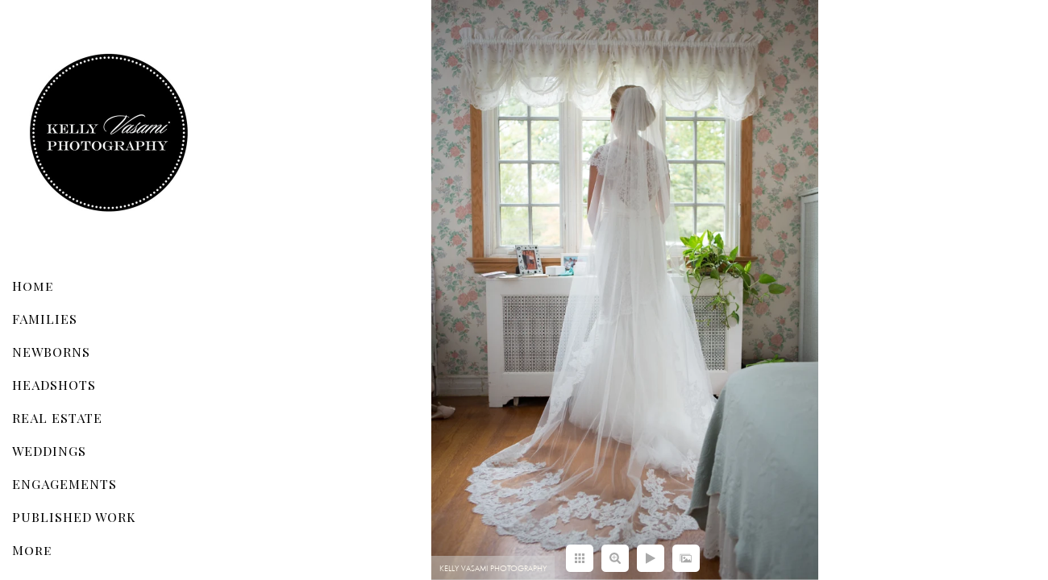

--- FILE ---
content_type: text/html; charset=utf-8
request_url: https://www.kellyvasami.com/weddings/full-length-bride-looking-window-westchester-ny
body_size: 3290
content:
<!DOCTYPE html>
<!-- site by Good Gallery, www.goodgallery.com -->
<html class="no-js GalleryPage ">
<head>
<title>Full length bride looking out window | Westchester NY - Kelly Vasami Photography - Westchester Portrait & Wedding Photographer</title>
<link rel="dns-prefetch" href="//cdn.goodgallery.com" /><link rel="dns-prefetch" href="//www.google-analytics.com" />
<link rel="shortcut icon" href="//cdn.goodgallery.com/335d0a87-8c0a-45d8-a1e6-31a7382fd011/logo/2jzbmid4/116326-full.ico" />

 <meta name="robots" content="noarchive" /> 	 <link rel="canonical" href="https://www.kellyvasami.com/weddings/full-length-bride-looking-window-westchester-ny" />
 <style type="text/css">.YB:before{content: attr(data-c);display: block;height: 150em;}</style><link rel="stylesheet" type="text/css" media="print" onload="if(media!='all')media='all'" href="//cdn.goodgallery.com/335d0a87-8c0a-45d8-a1e6-31a7382fd011/d/Desktop-CSVmIfE3CwQRyBeEc2gefQ-2-855KtA8u9eFBtqoKQoTMdw.css" />
<script type="text/javascript" src="//cdn.goodgallery.com/335d0a87-8c0a-45d8-a1e6-31a7382fd011/p/bundle-2teHGVEHG23F7yH4EM4Vng-20250629021656.js"></script>
<script type="text/javascript" src="//cdn.goodgallery.com/335d0a87-8c0a-45d8-a1e6-31a7382fd011/d/PageData-374y1qs8-79f6526d-7c7d-4d0e-bc8c-b243b1bd227e-855KtA8u9eFBtqoKQoTMdw-2.js"></script>
<!--[if lt IE 9]><script type="text/javascript" src="/admin/Scripts/jQuery.XDomainRequest.js"></script><![endif]-->

<meta property="og:url" content="https://www.kellyvasami.com/weddings/full-length-bride-looking-window-westchester-ny" />
<meta property="og:type" content="website" />
<meta property="og:site_name" content="Kelly Vasami Photography - Westchester Portrait &amp; Wedding Photographer" />
<meta property="og:image" content="https://cdn.goodgallery.com/335d0a87-8c0a-45d8-a1e6-31a7382fd011/r/1024/2xt6untg/full-length-bride-looking-window-westchester-ny.jpg" />
<meta property="og:title" content="Full length bride looking out window | Westchester NY - Kelly Vasami Photography - Westchester Portrait &amp; Wedding Photographer" />
<meta property="og:description" />
<script type="application/ld+json">{ "@context": "https://schema.org", "@type": "Organization", "url": "https://www.kellyvasami.com", "logo": "https://logocdn.goodgallery.com/335d0a87-8c0a-45d8-a1e6-31a7382fd011/460x0/2jzbmid4/116326-full.jpg" }</script>
<script type="application/ld+json">{ "@context": "http://schema.org", "@type": "BreadcrumbList", "itemListElement": [ { "@type": "ListItem", "position": "1", "item": { "@id": "https://www.kellyvasami.com/", "name": "Home" } }, { "@type": "ListItem", "position": "2", "item": { "@id": "https://www.kellyvasami.com/weddings", "name": "WEDDINGS" } } ] }</script>

<style type="text/css" data-id="inline">
html.js, html.js body {margin:0;padding:0;}
.elementContainer img {width:100%}
ul.GalleryUIMenu {list-style: none;margin: 0;padding: 0} ul.GalleryUIMenu a {text-decoration: none} ul.GalleryUIMenu li {position: relative; white-space: nowrap}
.GalleryUISiteNavigation {background-color: rgba(255, 255, 255, 1);width:270px}
.GalleryUIMenuTopLevel .GalleryUIMenu {display: inline-block} ul.GalleryUIMenu li, div.GalleryUIMenuSubMenuDiv li {text-transform:none}
.GalleryUIMenuTopLevel .GalleryUIMenu > li {padding: 10px 15px 10px 15px;border:0px solid #FFFFFF;border-left-width:0px;border-top-width:0px;white-space:normal;text-align:left}
.GalleryUIMenu > li {color:#000000;background-color:rgba(255, 255, 255, 1);font-size:16px;letter-spacing: 1px;;position:relative}
.GalleryUIMenu > li > a {color:#000000} .GalleryUIMenu > li.Active > a {color:#000000}
.GalleryUIMenu > li.Active {color:#000000;background-color:rgba(255, 255, 255, 1)}
span.SubMenuArrow,span.SubMenuArrowLeft,span.SubMenuArrowRight,span.SubMenuArrowUp,span.SubMenuArrowDown {display:block;position:absolute;top:50%;right:10px;margin-top:-8px;height:16px;width:16px;background-color:transparent;} span.SubMenuArrowSizing {display:inline-block;width:26px;height:16px;opacity:0;margin-right:-2px;}

 .GalleryUISiteNavigation {position:fixed;top:0;left:0}
.GalleryUIMenuTopLevel .GalleryUIMenu {width:270px} .GalleryUISiteNavigation {height:100%}


html { font-family: 'Futura Oblique', sans-serif ; } @font-face {     font-display:swap;font-family: 'Futura Oblique';     src: local('Futura Oblique'), url(https://cdn.goodgallery.com/GoogleFont/Futura/Futura%20Oblique.ttf) format('truetype'); }
.GalleryUIMenu, .GalleryUIMenu a { font-family: 'Playfair Display SC', serif; } html:not(.wf-active) .GalleryUIMenu,html:not(.wf-active) .GalleryUIMenu a {font-family: serif}
.PageTemplateText,.CaptionContainer,.PageInformationArea,.GGTextContent { font-family: 'Futura Oblique', sans-serif ; } @font-face {     font-display:swap;font-family: 'Futura Oblique';     src: local('Futura Oblique'), url(https://cdn.goodgallery.com/GoogleFont/Futura/Futura%20Oblique.ttf) format('truetype'); }
h1, h2, h3, h4, h5, h6 { font-family: 'Playfair Display SC', serif;font-weight:700; } html:not(.wf-active) h1,html:not(.wf-active) h2,html:not(.wf-active) h3,html:not(.wf-active) h4,html:not(.wf-active) h5,html:not(.wf-active) h6 {font-family: serif}
.GalleryUIContainer .NameMark { font-family: 'Futura Oblique', sans-serif ; } @font-face {     font-display:swap;font-family: 'Futura Oblique';     src: local('Futura Oblique'), url(https://cdn.goodgallery.com/GoogleFont/Futura/Futura%20Oblique.ttf) format('truetype'); }
.GalleryMenuContent .GGMenuPageHeading { font-family: 'Playfair Display SC', serif; } html:not(.wf-active) .GalleryMenuContent .GGMenuPageHeading {font-family: serif}
.GMLabel { font-family: 'Playfair Display SC', serif; } html:not(.wf-active) .GMLabel {font-family: serif}
.GMTagline { font-family: 'Futura Oblique', sans-serif ; } @font-face {     font-display:swap;font-family: 'Futura Oblique';     src: local('Futura Oblique'), url(https://cdn.goodgallery.com/GoogleFont/Futura/Futura%20Oblique.ttf) format('truetype'); }
div.GGForm label.SectionHeading { font-family: 'Playfair Display SC', serif; } html:not(.wf-active) div.GGForm label.SectionHeading {font-family: serif}
.GGHamburgerMenuLabel { font-family: 'Futura Oblique', sans-serif ; } @font-face {     font-display:swap;font-family: 'Futura Oblique';     src: local('Futura Oblique'), url(https://cdn.goodgallery.com/GoogleFont/Futura/Futura%20Oblique.ttf) format('truetype'); }
h2 { font-family: 'Futura Oblique', sans-serif ;font-weight:700; } @font-face {     font-display:swap;font-family: 'Futura Oblique';     src: local('Futura Oblique'), url(https://cdn.goodgallery.com/GoogleFont/Futura/Futura%20Oblique.ttf) format('truetype'); }
h3 { font-family: 'Futura Oblique', sans-serif ;font-weight:700; } @font-face {     font-display:swap;font-family: 'Futura Oblique';     src: local('Futura Oblique'), url(https://cdn.goodgallery.com/GoogleFont/Futura/Futura%20Oblique.ttf) format('truetype'); }
h4 { font-family: 'Futura Oblique', sans-serif ;font-weight:700; } @font-face {     font-display:swap;font-family: 'Futura Oblique';     src: local('Futura Oblique'), url(https://cdn.goodgallery.com/GoogleFont/Futura/Futura%20Oblique.ttf) format('truetype'); }
h5 { font-family: 'Futura Oblique', sans-serif ;font-weight:700; } @font-face {     font-display:swap;font-family: 'Futura Oblique';     src: local('Futura Oblique'), url(https://cdn.goodgallery.com/GoogleFont/Futura/Futura%20Oblique.ttf) format('truetype'); }
h6 { font-family: 'Futura Oblique', sans-serif ;font-weight:700; } @font-face {     font-display:swap;font-family: 'Futura Oblique';     src: local('Futura Oblique'), url(https://cdn.goodgallery.com/GoogleFont/Futura/Futura%20Oblique.ttf) format('truetype'); }
h1 { line-height: 1.45; text-transform: none; text-align: left; letter-spacing: 1px; }
h2 { line-height: 1.45; text-transform: none; text-align: left; letter-spacing: 1px;  }
h3 { line-height: 1.45; text-transform: none; text-align: left; letter-spacing: 1px; }
h4 { line-height: 1.45; text-transform: none; text-align: left; letter-spacing: 1px; }
h5 { line-height: 1.45; text-transform: none; text-align: left; letter-spacing: 1px; }
h6 { line-height: 1.45; text-transform: none; text-align: left; letter-spacing: 0px; }
.PageTemplateText,.CaptionContainer,.PageInformationArea,.GGTextContent { line-height: 1.45; text-transform: none; text-align: left; }
ul.GGBottomNavigation span { font-family: 'Futura Oblique', sans-serif ; } @font-face {     font-display:swap;font-family: 'Futura Oblique';     src: local('Futura Oblique'), url(https://cdn.goodgallery.com/GoogleFont/Futura/Futura%20Oblique.ttf) format('truetype'); }
.GGTextContent .GGBreadCrumbs .GGBreadCrumb, .GGTextContent .GGBreadCrumb span { font-family: 'Futura Oblique', sans-serif ; } @font-face {     font-display:swap;font-family: 'Futura Oblique';     src: local('Futura Oblique'), url(https://cdn.goodgallery.com/GoogleFont/Futura/Futura%20Oblique.ttf) format('truetype'); }


</style>
</head>
<body data-page-type="gallery" class="GalleryUIContainer" data-page-id="79f6526d-7c7d-4d0e-bc8c-b243b1bd227e" data-tags="" data-menu-hash="855KtA8u9eFBtqoKQoTMdw" data-settings-hash="CSVmIfE3CwQRyBeEc2gefQ" data-fotomotoid="" data-imglocation="//cdn.goodgallery.com/335d0a87-8c0a-45d8-a1e6-31a7382fd011/" data-cdn="//cdn.goodgallery.com/335d0a87-8c0a-45d8-a1e6-31a7382fd011" data-stoken="374y1qs8" data-settingstemplateid="">
<div class="GalleryUIContentParent" data-pretagged="true">
<div class="GalleryUIContentContainer" data-pretagged="true">
<div class="GalleryUIContent" data-pretagged="true"><div class="CanvasContainer" data-id="3ldx3gp1iv5" data-pretagged="true" style="overflow:hidden;"><div class="imgContainer" style="position:absolute;"><div class="dummy" style="padding-top:149.986%;"></div><div class="elementContainer" style="position:absolute;top:0;bottom:0;left:0;right:0;overflow:hidden;"><picture><source type="image/webp" sizes="56vw" srcset="//cdn.goodgallery.com/335d0a87-8c0a-45d8-a1e6-31a7382fd011/r/0300/2xt6untg/full-length-bride-looking-window-westchester-ny.webp 200w, //cdn.goodgallery.com/335d0a87-8c0a-45d8-a1e6-31a7382fd011/r/0300/2xt6untg/full-length-bride-looking-window-westchester-ny.webp 300w, //cdn.goodgallery.com/335d0a87-8c0a-45d8-a1e6-31a7382fd011/r/0640/2xt6untg/full-length-bride-looking-window-westchester-ny.webp 480w, //cdn.goodgallery.com/335d0a87-8c0a-45d8-a1e6-31a7382fd011/r/0800/2xt6untg/full-length-bride-looking-window-westchester-ny.webp 640w, //cdn.goodgallery.com/335d0a87-8c0a-45d8-a1e6-31a7382fd011/r/1024/2xt6untg/full-length-bride-looking-window-westchester-ny.webp 800w, //cdn.goodgallery.com/335d0a87-8c0a-45d8-a1e6-31a7382fd011/r/1280/2xt6untg/full-length-bride-looking-window-westchester-ny.webp 1024w, //cdn.goodgallery.com/335d0a87-8c0a-45d8-a1e6-31a7382fd011/r/1920/2xt6untg/full-length-bride-looking-window-westchester-ny.webp 1280w, //cdn.goodgallery.com/335d0a87-8c0a-45d8-a1e6-31a7382fd011/r/1920/2xt6untg/full-length-bride-looking-window-westchester-ny.webp 1600w, //cdn.goodgallery.com/335d0a87-8c0a-45d8-a1e6-31a7382fd011/r/2560/2xt6untg/full-length-bride-looking-window-westchester-ny.webp 1920w, //cdn.goodgallery.com/335d0a87-8c0a-45d8-a1e6-31a7382fd011/r/3200/2xt6untg/full-length-bride-looking-window-westchester-ny.webp 2560w, //cdn.goodgallery.com/335d0a87-8c0a-45d8-a1e6-31a7382fd011/r/4096/2xt6untg/full-length-bride-looking-window-westchester-ny.webp 3200w" /><source type="image/jpeg" sizes="56vw" srcset="//cdn.goodgallery.com/335d0a87-8c0a-45d8-a1e6-31a7382fd011/r/0300/2xt6untg/full-length-bride-looking-window-westchester-ny.jpg 200w, //cdn.goodgallery.com/335d0a87-8c0a-45d8-a1e6-31a7382fd011/r/0300/2xt6untg/full-length-bride-looking-window-westchester-ny.jpg 300w, //cdn.goodgallery.com/335d0a87-8c0a-45d8-a1e6-31a7382fd011/r/0640/2xt6untg/full-length-bride-looking-window-westchester-ny.jpg 480w, //cdn.goodgallery.com/335d0a87-8c0a-45d8-a1e6-31a7382fd011/r/0800/2xt6untg/full-length-bride-looking-window-westchester-ny.jpg 640w, //cdn.goodgallery.com/335d0a87-8c0a-45d8-a1e6-31a7382fd011/r/1024/2xt6untg/full-length-bride-looking-window-westchester-ny.jpg 800w, //cdn.goodgallery.com/335d0a87-8c0a-45d8-a1e6-31a7382fd011/r/1280/2xt6untg/full-length-bride-looking-window-westchester-ny.jpg 1024w, //cdn.goodgallery.com/335d0a87-8c0a-45d8-a1e6-31a7382fd011/r/1920/2xt6untg/full-length-bride-looking-window-westchester-ny.jpg 1280w, //cdn.goodgallery.com/335d0a87-8c0a-45d8-a1e6-31a7382fd011/r/1920/2xt6untg/full-length-bride-looking-window-westchester-ny.jpg 1600w, //cdn.goodgallery.com/335d0a87-8c0a-45d8-a1e6-31a7382fd011/r/2560/2xt6untg/full-length-bride-looking-window-westchester-ny.jpg 1920w, //cdn.goodgallery.com/335d0a87-8c0a-45d8-a1e6-31a7382fd011/r/3200/2xt6untg/full-length-bride-looking-window-westchester-ny.jpg 2560w, //cdn.goodgallery.com/335d0a87-8c0a-45d8-a1e6-31a7382fd011/r/4096/2xt6untg/full-length-bride-looking-window-westchester-ny.jpg 3200w" /><img src="//cdn.goodgallery.com/335d0a87-8c0a-45d8-a1e6-31a7382fd011/r/1280/2xt6untg/full-length-bride-looking-window-westchester-ny.jpg" draggable="false" alt="Full length bride looking out window | Westchester NY" title="Full length bride looking out window | Westchester NY" srcset="//cdn.goodgallery.com/335d0a87-8c0a-45d8-a1e6-31a7382fd011/r/1280/2xt6untg/full-length-bride-looking-window-westchester-ny.jpg, //cdn.goodgallery.com/335d0a87-8c0a-45d8-a1e6-31a7382fd011/r/3200/2xt6untg/full-length-bride-looking-window-westchester-ny.jpg 2x" loading="lazy" /></picture></div></div></div></div>
</div>
<div class="prev"></div><div class="next"></div><span class="prev SingleImageHidden"></span><span class="next SingleImageHidden"></span>
<div class="GalleryUIThumbnailPanelContainerParent"></div>
</div>
        
<div class="GalleryUISiteNavigation"><a href="/" class="NavigationLogoTarget"><img src="https://logocdn.goodgallery.com/335d0a87-8c0a-45d8-a1e6-31a7382fd011/460x0/2jzbmid4/116326-full.jpg" alt="116326-full" title="116326-full" border="0" style="padding: 50px 20px 50px 20px;" height="230" width="230"></a><div class="GalleryUIMenuTopLevel" data-predefined="true"><div class="GalleryUIMenuContainer" data-predefined="true"><ul class="GalleryUIMenu" data-predefined="true"><li data-pid="17c04fae-d3ec-41d6-8359-2715f0d8210d"><a href="/">Home</a><span class="SubMenuArrowSizing"> </span></li><li data-pid="e2e84de2-9510-4cb4-bdb4-3ef9a23c2ecd"><a href="https://www.kellyvasamikids.com/families">FAMILIES</a><span class="SubMenuArrowSizing"> </span></li><li data-pid="65194e6d-537a-4786-a4f5-4337417ea29d"><a href="https://www.kellyvasamikids.com/newborns">NEWBORNS</a><span class="SubMenuArrowSizing"> </span></li><li data-pid="18f3a935-18f0-435b-8db5-c340217681c6"><a href="/headshots">HEADSHOTS</a><span class="SubMenuArrowSizing"> </span></li><li data-pid="c124c961-f2c8-4684-a29b-c55e25a158d6"><a href="/real-estate">REAL ESTATE</a><span class="SubMenuArrowSizing"> </span></li><li data-pid="79f6526d-7c7d-4d0e-bc8c-b243b1bd227e"><a href="/weddings">WEDDINGS</a></li><li data-pid="fac421a9-d682-4e8f-be57-ad8a911118f4"><a href="/engagements">ENGAGEMENTS</a><span class="SubMenuArrowSizing"> </span></li><li data-pid="c74121a8-a949-4656-b7db-1a4359645478"><a href="/published-work">PUBLISHED WORK</a><span class="SubMenuArrowSizing"> </span></li><li data-pid="a2da48de-68cf-4098-892b-94200ea1a107"><a href="/about">ABOUT</a><span class="SubMenuArrowSizing"> </span></li><li data-pid="80e7b413-84f8-465e-afa1-41e1972266c1"><a href="/faq-info">FAQ & INFO</a><span class="SubMenuArrowSizing"> </span></li><li data-pid="96ee3169-f2fe-43c3-8b1a-08746b462710"><a href="https://tave.com/kellyvasami/contact/58e005">CONTACT</a><span class="SubMenuArrowSizing"> </span></li></ul></div></div></div><div class="GalleryUIMenuSubLevel" style="opacity:0;display:none;z-index:10101;" data-pid="79f6526d-7c7d-4d0e-bc8c-b243b1bd227e"><div class="GalleryUIMenuContainer"><ul class="GalleryUIMenu"><li data-pid="6f03059f-2947-43e6-a929-c37c568a41ac"><a href="/weddings/cedar-lakes-wedding-jennifer-alex">Cedar Lakes Wedding: Jennifer & Alex</a></li><li data-pid="78567e85-8928-4bd9-bb8a-3f7861efdffe"><a href="/weddings/lyndhurst-mansion-wedding-caitlin-mark">Lyndhurst Mansion Wedding: Caitlin & Mark</a></li></ul></div></div>
     

</body>
</html>


--- FILE ---
content_type: text/html; charset=utf-8
request_url: https://www.kellyvasami.com/weddings?IsAjax=1
body_size: 44369
content:
<!DOCTYPE html><!-- site by Good Gallery, www.goodgallery.com -->
<html class="no-js GalleryPage ">
<head>
<title>Kelly Vasami Photography - Westchester Portrait & Wedding Photographer</title>
<meta name="description" content="Timeless intimate wedding photography in Westchester NY and beyond by Kelly Vasami Photography" />
<link rel="dns-prefetch" href="//cdn.goodgallery.com" /><link rel="dns-prefetch" href="//www.google-analytics.com" />
<link rel="shortcut icon" href="//cdn.goodgallery.com/335d0a87-8c0a-45d8-a1e6-31a7382fd011/logo/2jzbmid4/116326-full.ico" />

 <meta name="robots" content="noarchive" /> 	 <link rel="canonical" href="https://www.kellyvasami.com/weddings" />
 <style type="text/css">.YB:before{content: attr(data-c);display: block;height: 150em;}</style><link rel="stylesheet" type="text/css" media="print" onload="if(media!='all')media='all'" href="//cdn.goodgallery.com/335d0a87-8c0a-45d8-a1e6-31a7382fd011/d/Desktop-CSVmIfE3CwQRyBeEc2gefQ-2-855KtA8u9eFBtqoKQoTMdw.css" />
<script type="text/javascript" src="//cdn.goodgallery.com/335d0a87-8c0a-45d8-a1e6-31a7382fd011/p/bundle-2teHGVEHG23F7yH4EM4Vng-20250629021656.js"></script>
<script type="text/javascript" src="//cdn.goodgallery.com/335d0a87-8c0a-45d8-a1e6-31a7382fd011/d/PageData-374y1qs8-79f6526d-7c7d-4d0e-bc8c-b243b1bd227e-855KtA8u9eFBtqoKQoTMdw-2.js"></script>
<!--[if lt IE 9]><script type="text/javascript" src="/admin/Scripts/jQuery.XDomainRequest.js"></script><![endif]-->

<meta property="og:url" content="https://www.kellyvasami.com/weddings" />
<meta property="og:type" content="website" />
<meta property="og:site_name" content="Kelly Vasami Photography - Westchester Portrait &amp; Wedding Photographer" />
<meta property="og:image" content="https://cdn.goodgallery.com/335d0a87-8c0a-45d8-a1e6-31a7382fd011/s/0200/2xt6unu6/hora-bride-groom-jewish-wedding-reception.jpg"/><meta property="og:image" content="https://cdn.goodgallery.com/335d0a87-8c0a-45d8-a1e6-31a7382fd011/s/0200/2xt6unw5/red-maple-vineyard-wedding-beautiful-wedding-signage.jpg"/><meta property="og:image" content="https://cdn.goodgallery.com/335d0a87-8c0a-45d8-a1e6-31a7382fd011/s/0200/2xt6unw2/wedding-roundhouse-beacon-falls.jpg"/><meta property="og:image" content="https://cdn.goodgallery.com/335d0a87-8c0a-45d8-a1e6-31a7382fd011/s/0200/2xt6unu5/delicate-white-green-wedding-flowers.jpg"/><meta property="og:image" content="https://cdn.goodgallery.com/335d0a87-8c0a-45d8-a1e6-31a7382fd011/s/0200/2xt6unw3/bride-long-island-city-manhattan-chrysler-building.jpg"/><meta property="og:image" content="https://cdn.goodgallery.com/335d0a87-8c0a-45d8-a1e6-31a7382fd011/s/0200/2xt6unvz/vintage-letterpress-wedding-invitation-photo-rings.jpg"/><meta property="og:image" content="https://cdn.goodgallery.com/335d0a87-8c0a-45d8-a1e6-31a7382fd011/s/0200/2xt6unw4/wedding-guest-selfie-annie-leibovitz.jpg"/><meta property="og:image" content="https://cdn.goodgallery.com/335d0a87-8c0a-45d8-a1e6-31a7382fd011/s/0200/2xt6unw6/white-roses-silver-platter-ranunculus-wedding-flowers.jpg"/><meta property="og:image" content="https://cdn.goodgallery.com/335d0a87-8c0a-45d8-a1e6-31a7382fd011/s/0200/2xt6unw4/elegant-bride-tappan-hill-wedding-photography.jpg"/><meta property="og:image" content="https://cdn.goodgallery.com/335d0a87-8c0a-45d8-a1e6-31a7382fd011/s/0200/2xt6unvu/botanical-garden-wedding-sunset-bride-groom.jpg"/><meta property="og:image" content="https://cdn.goodgallery.com/335d0a87-8c0a-45d8-a1e6-31a7382fd011/s/0200/2xt6unw5/roundhouse-beacon-bride-groom-flowergirl.jpg"/><meta property="og:image" content="https://cdn.goodgallery.com/335d0a87-8c0a-45d8-a1e6-31a7382fd011/s/0200/2xt6unw1/badgley-mischka-white-wedding-shoes-flowers.jpg"/><meta property="og:image" content="https://cdn.goodgallery.com/335d0a87-8c0a-45d8-a1e6-31a7382fd011/s/0200/2xt6unw0/platinum-wedding-bands-westchester-new-york.jpg"/><meta property="og:image" content="https://cdn.goodgallery.com/335d0a87-8c0a-45d8-a1e6-31a7382fd011/s/0200/2xt6unw8/garrison-wedding-ceremony-intimate-church-wedding.jpg"/><meta property="og:image" content="https://cdn.goodgallery.com/335d0a87-8c0a-45d8-a1e6-31a7382fd011/s/0200/2xt6unw6/new-york-city-wedding-centerpiece-peonies-hydrangea.jpg"/><meta property="og:image" content="https://cdn.goodgallery.com/335d0a87-8c0a-45d8-a1e6-31a7382fd011/s/0200/2xt6unw7/doral-arrowwood-wedding-photos.jpg"/><meta property="og:image" content="https://cdn.goodgallery.com/335d0a87-8c0a-45d8-a1e6-31a7382fd011/s/0200/2xt6unvw/badgley-mischka-blue-wedding-shoes-wedding-dress.jpg"/><meta property="og:image" content="https://cdn.goodgallery.com/335d0a87-8c0a-45d8-a1e6-31a7382fd011/s/0200/2xt6unw7/flower-girl-helping-bride-prepare-wedding.jpg"/><meta property="og:image" content="https://cdn.goodgallery.com/335d0a87-8c0a-45d8-a1e6-31a7382fd011/s/0200/2xt6unvm/sunflowers-wedding-ring-photos.jpg"/><meta property="og:image" content="https://cdn.goodgallery.com/335d0a87-8c0a-45d8-a1e6-31a7382fd011/s/0200/2xt6unw2/westchester-country-club-elegant-bride-groom.jpg"/><meta property="og:image" content="https://cdn.goodgallery.com/335d0a87-8c0a-45d8-a1e6-31a7382fd011/s/0200/2xt6unvw/purple-roses-green-hydrangea-orchid-tulips.jpg"/><meta property="og:image" content="https://cdn.goodgallery.com/335d0a87-8c0a-45d8-a1e6-31a7382fd011/s/0200/2xt6unw8/funny-wedding-photos-priest-taking-photo-harvest-hudson.jpg"/><meta property="og:image" content="https://cdn.goodgallery.com/335d0a87-8c0a-45d8-a1e6-31a7382fd011/s/0200/2xt6unvx/sleepy-hollow-country-club-wedding-photos.jpg"/><meta property="og:image" content="https://cdn.goodgallery.com/335d0a87-8c0a-45d8-a1e6-31a7382fd011/s/0200/2xt6unw3/maid-honor-black-white-getting-ready-photos.jpg"/><meta property="og:image" content="https://cdn.goodgallery.com/335d0a87-8c0a-45d8-a1e6-31a7382fd011/s/0200/2xt6unw0/jimmy-choo-shoes-white-wedding-flowers.jpg"/><meta property="og:image" content="https://cdn.goodgallery.com/335d0a87-8c0a-45d8-a1e6-31a7382fd011/s/0200/2xt6unvv/first-look-tarrytown-house-wedding.jpg"/><meta property="og:image" content="https://cdn.goodgallery.com/335d0a87-8c0a-45d8-a1e6-31a7382fd011/s/0200/2xt6unw1/wedding-photos-view-manhattan-skyline.jpg"/><meta property="og:image" content="https://cdn.goodgallery.com/335d0a87-8c0a-45d8-a1e6-31a7382fd011/s/0200/2xt6unvn/romantic-black-white-intimate-wedding-ceremony.jpg"/><meta property="og:image" content="https://cdn.goodgallery.com/335d0a87-8c0a-45d8-a1e6-31a7382fd011/s/0200/2xt6unvz/blue-wedding-shoes-engagement-ring-westchester-ny.jpg"/><meta property="og:image" content="https://cdn.goodgallery.com/335d0a87-8c0a-45d8-a1e6-31a7382fd011/s/0200/2xt6unvy/wedding-ceremony-westchester-country-club-band-shell.jpg"/><meta property="og:image" content="https://cdn.goodgallery.com/335d0a87-8c0a-45d8-a1e6-31a7382fd011/s/0200/2xt6unvt/fiddle-head-fern-creative-wedding-ring-photography.jpg"/><meta property="og:image" content="https://cdn.goodgallery.com/335d0a87-8c0a-45d8-a1e6-31a7382fd011/s/0200/2xt6unvk/bride-groom-nyc-skyscraper-philadelphia.jpg"/><meta property="og:image" content="https://cdn.goodgallery.com/335d0a87-8c0a-45d8-a1e6-31a7382fd011/s/0200/2xt6unvg/bridal-gown-hanging-doorway-farmhouse-wedding.jpg"/><meta property="og:image" content="https://cdn.goodgallery.com/335d0a87-8c0a-45d8-a1e6-31a7382fd011/s/0200/2xt6unu7/ringbearers-wedding-funny-kids-photo-tappan-hill.jpg"/><meta property="og:image" content="https://cdn.goodgallery.com/335d0a87-8c0a-45d8-a1e6-31a7382fd011/s/0200/2xt6unu6/antique-fire-engine-wedding-photos-yellow-flowers.jpg"/><meta property="og:image" content="https://cdn.goodgallery.com/335d0a87-8c0a-45d8-a1e6-31a7382fd011/s/0200/2xt6unu7/beautiful-happy-bride-garrison.jpg"/><script type="application/ld+json">{ "@context": "https://schema.org", "@type": "Organization", "url": "https://www.kellyvasami.com", "logo": "https://logocdn.goodgallery.com/335d0a87-8c0a-45d8-a1e6-31a7382fd011/460x0/2jzbmid4/116326-full.jpg" }</script>
<script type="application/ld+json">{ "@context": "http://schema.org", "@type": "BreadcrumbList", "itemListElement": [ { "@type": "ListItem", "position": "1", "item": { "@id": "https://www.kellyvasami.com/", "name": "Home" } }, { "@type": "ListItem", "position": "2", "item": { "@id": "https://www.kellyvasami.com/weddings", "name": "WEDDINGS" } } ] }</script>

<style type="text/css" data-id="inline">
html.js, html.js body {margin:0;padding:0;}
div.ThumbnailPanelThumbnailContainer div.Placeholder, div.ThumbnailPanelThumbnailContainer .CVThumb {position: absolute;left: 0px;top: 0px;height: 100%;width: 100%;border: 0px} div.ThumbnailPanelThumbnailContainer .CVThumb {text-align: center} div.ThumbnailPanelThumbnailContainer .CVThumb img {max-width: 100%;width: 100%;border: 0px} span.ThumbnailPanelEntityLoaded div.Placeholder {display: none;}
html.no-js .CVThumb img {opacity:0} div.ThumbnailPanelThumbnailContainer {overflow:hidden;position:absolute;top:0px;left:0px} .YB:before{content: attr(data-c);display: block;height: 150em;width:100%;background-color:#FFFFFF;position:fixed;z-index:9999;}
.GalleryUIThumbnailPanelContainerParent {background-color:#FFFFFF}
ul.GalleryUIMenu {list-style: none;margin: 0;padding: 0} ul.GalleryUIMenu a {text-decoration: none} ul.GalleryUIMenu li {position: relative; white-space: nowrap}
.GalleryUISiteNavigation {background-color: rgba(255, 255, 255, 1);width:270px}
.GalleryUIMenuTopLevel .GalleryUIMenu {display: inline-block} ul.GalleryUIMenu li, div.GalleryUIMenuSubMenuDiv li {text-transform:none}
.GalleryUIMenuTopLevel .GalleryUIMenu > li {padding: 10px 15px 10px 15px;border:0px solid #FFFFFF;border-left-width:0px;border-top-width:0px;white-space:normal;text-align:left}
.GalleryUIMenu > li {color:#000000;background-color:rgba(255, 255, 255, 1);font-size:16px;letter-spacing: 1px;;position:relative}
.GalleryUIMenu > li > a {color:#000000} .GalleryUIMenu > li.Active > a {color:#000000}
.GalleryUIMenu > li.Active {color:#000000;background-color:rgba(255, 255, 255, 1)}
span.SubMenuArrow,span.SubMenuArrowLeft,span.SubMenuArrowRight,span.SubMenuArrowUp,span.SubMenuArrowDown {display:block;position:absolute;top:50%;right:10px;margin-top:-8px;height:16px;width:16px;background-color:transparent;} span.SubMenuArrowSizing {display:inline-block;width:26px;height:16px;opacity:0;margin-right:-2px;}

 .GalleryUISiteNavigation {position:fixed;top:0;left:0}
.GalleryUIMenuTopLevel .GalleryUIMenu {width:270px} .GalleryUISiteNavigation {height:100%}


html { font-family: 'Futura Oblique', sans-serif ; } @font-face {     font-display:swap;font-family: 'Futura Oblique';     src: local('Futura Oblique'), url(https://cdn.goodgallery.com/GoogleFont/Futura/Futura%20Oblique.ttf) format('truetype'); }
.GalleryUIMenu, .GalleryUIMenu a { font-family: 'Playfair Display SC', serif; } html:not(.wf-active) .GalleryUIMenu,html:not(.wf-active) .GalleryUIMenu a {font-family: serif}
.PageTemplateText,.CaptionContainer,.PageInformationArea,.GGTextContent { font-family: 'Futura Oblique', sans-serif ; } @font-face {     font-display:swap;font-family: 'Futura Oblique';     src: local('Futura Oblique'), url(https://cdn.goodgallery.com/GoogleFont/Futura/Futura%20Oblique.ttf) format('truetype'); }
h1, h2, h3, h4, h5, h6 { font-family: 'Playfair Display SC', serif;font-weight:700; } html:not(.wf-active) h1,html:not(.wf-active) h2,html:not(.wf-active) h3,html:not(.wf-active) h4,html:not(.wf-active) h5,html:not(.wf-active) h6 {font-family: serif}
.GalleryUIContainer .NameMark { font-family: 'Futura Oblique', sans-serif ; } @font-face {     font-display:swap;font-family: 'Futura Oblique';     src: local('Futura Oblique'), url(https://cdn.goodgallery.com/GoogleFont/Futura/Futura%20Oblique.ttf) format('truetype'); }
.GalleryMenuContent .GGMenuPageHeading { font-family: 'Playfair Display SC', serif; } html:not(.wf-active) .GalleryMenuContent .GGMenuPageHeading {font-family: serif}
.GMLabel { font-family: 'Playfair Display SC', serif; } html:not(.wf-active) .GMLabel {font-family: serif}
.GMTagline { font-family: 'Futura Oblique', sans-serif ; } @font-face {     font-display:swap;font-family: 'Futura Oblique';     src: local('Futura Oblique'), url(https://cdn.goodgallery.com/GoogleFont/Futura/Futura%20Oblique.ttf) format('truetype'); }
div.GGForm label.SectionHeading { font-family: 'Playfair Display SC', serif; } html:not(.wf-active) div.GGForm label.SectionHeading {font-family: serif}
.GGHamburgerMenuLabel { font-family: 'Futura Oblique', sans-serif ; } @font-face {     font-display:swap;font-family: 'Futura Oblique';     src: local('Futura Oblique'), url(https://cdn.goodgallery.com/GoogleFont/Futura/Futura%20Oblique.ttf) format('truetype'); }
h2 { font-family: 'Futura Oblique', sans-serif ;font-weight:700; } @font-face {     font-display:swap;font-family: 'Futura Oblique';     src: local('Futura Oblique'), url(https://cdn.goodgallery.com/GoogleFont/Futura/Futura%20Oblique.ttf) format('truetype'); }
h3 { font-family: 'Futura Oblique', sans-serif ;font-weight:700; } @font-face {     font-display:swap;font-family: 'Futura Oblique';     src: local('Futura Oblique'), url(https://cdn.goodgallery.com/GoogleFont/Futura/Futura%20Oblique.ttf) format('truetype'); }
h4 { font-family: 'Futura Oblique', sans-serif ;font-weight:700; } @font-face {     font-display:swap;font-family: 'Futura Oblique';     src: local('Futura Oblique'), url(https://cdn.goodgallery.com/GoogleFont/Futura/Futura%20Oblique.ttf) format('truetype'); }
h5 { font-family: 'Futura Oblique', sans-serif ;font-weight:700; } @font-face {     font-display:swap;font-family: 'Futura Oblique';     src: local('Futura Oblique'), url(https://cdn.goodgallery.com/GoogleFont/Futura/Futura%20Oblique.ttf) format('truetype'); }
h6 { font-family: 'Futura Oblique', sans-serif ;font-weight:700; } @font-face {     font-display:swap;font-family: 'Futura Oblique';     src: local('Futura Oblique'), url(https://cdn.goodgallery.com/GoogleFont/Futura/Futura%20Oblique.ttf) format('truetype'); }
h1 { line-height: 1.45; text-transform: none; text-align: left; letter-spacing: 1px; }
h2 { line-height: 1.45; text-transform: none; text-align: left; letter-spacing: 1px;  }
h3 { line-height: 1.45; text-transform: none; text-align: left; letter-spacing: 1px; }
h4 { line-height: 1.45; text-transform: none; text-align: left; letter-spacing: 1px; }
h5 { line-height: 1.45; text-transform: none; text-align: left; letter-spacing: 1px; }
h6 { line-height: 1.45; text-transform: none; text-align: left; letter-spacing: 0px; }
.PageTemplateText,.CaptionContainer,.PageInformationArea,.GGTextContent { line-height: 1.45; text-transform: none; text-align: left; }
ul.GGBottomNavigation span { font-family: 'Futura Oblique', sans-serif ; } @font-face {     font-display:swap;font-family: 'Futura Oblique';     src: local('Futura Oblique'), url(https://cdn.goodgallery.com/GoogleFont/Futura/Futura%20Oblique.ttf) format('truetype'); }
.GGTextContent .GGBreadCrumbs .GGBreadCrumb, .GGTextContent .GGBreadCrumb span { font-family: 'Futura Oblique', sans-serif ; } @font-face {     font-display:swap;font-family: 'Futura Oblique';     src: local('Futura Oblique'), url(https://cdn.goodgallery.com/GoogleFont/Futura/Futura%20Oblique.ttf) format('truetype'); }




div.GalleryUIThumbnailPanelContainerParent {
    background-color: #FFFFFF;
}

div.GGThumbActualContainer div.ThumbnailPanelCaptionContainer {
    position: unset;
    left: unset;
    top: unset;
}

html.js.GalleryPage.ThumbnailPanelActive {
    overflow: visible;
}

    
    html.GalleryPage.ThumbnailPanelActive div.GalleryUISiteNavigation {
        position: fixed !important;
    }
    

html.ThumbnailPanelActive body {
    overflow: visible;
}

html.ThumbnailPanelActive div.GalleryUIContentParent {
    overflow: visible;
}

div.GalleryUIThumbnailPanelContainer div.GGThumbModernContainer > div.GGTextContent {
    position: relative;
}

div.GGThumbActualContainer div.ThumbEntityContainer div.ThumbAspectContainer {
}

div.GGThumbActualContainer div.ThumbEntityContainer div.ThumbAspectContainer {
    height: 0;
    overflow: hidden;
    position: relative;
    border-radius: 0%;
    border: 1px solid rgba(255, 255, 255, 1);
    background-color: rgba(255, 255, 255, 1);
    opacity: 1;

    -moz-transition: opacity 0.15s, background-color 0.15s, border-color 0.15s, color 0.15s;
    -webkit-transition: opacity 0.15s, background-color 0.15s, border-color 0.15s, color 0.15s;
    -o-transition: opacity: 0.15s, background-color 0.15s, border-color 0.15s, color 0.15s;
    transition: opacity 0.15s, background-color 0.15s, border-color 0.15s, color 0.15s;
}

div.GGThumbActualContainer div.ThumbAspectContainer > div,
div.GGThumbModernContainer div.ThumbAspectContainer > div {
    position: absolute;
    left: 0;
    top: 0;
    height: 100%;
    width: 100%;
}

div.GGThumbActualContainer div.ThumbAspectContainer img,
div.GGThumbModernContainer div.ThumbAspectContainer img {
    min-width: 100%;
    min-height: 100%;
}

div.GGThumbActualContainer div.ThumbAspectContainer div.icon {
    position: absolute;
    left: unset;
    top: unset;
    right: 5px;
    bottom: 5px;
    cursor: pointer;

    -webkit-border-radius: 15%;
    -moz-border-radius: 15%;
    border-radius: 15%;
    height: 34px;
    width: 34px;
    padding: 5px;
    -moz-box-sizing: border-box;
    box-sizing: border-box;
}

div.ThumbEntityContainer div.ThumbCaption {
    display: none;
    overflow: hidden;
    
    cursor: pointer;
    padding: 20px;
    font-size: 12px;
    color: rgba(128, 128, 128, 1);
    background-color: rgba(255, 255, 255, 0.75);
    border: 0px solid rgba(128, 128, 128, 0.75);
    border-top-width: 0px;

    -moz-transition: opacity 0.15s, background-color 0.15s, border-color 0.15s, color 0.15s;
    -webkit-transition: opacity 0.15s, background-color 0.15s, border-color 0.15s, color 0.15s;
    -o-transition: opacity: 0.15s, background-color 0.15s, border-color 0.15s, color 0.15s;
    transition: opacity 0.15s, background-color 0.15s, border-color 0.15s, color 0.15s;

}

div.ThumbEntityContainer.ShowCaptions div.ThumbCaption {
    display: block;
}

html.ThumbnailPanelActive .GGCaption {
    display: none;
}

    
div.GGThumbActualContainer {
    display: grid;
    grid-template-columns: repeat(auto-fill, 315px);
    justify-content: center;
    grid-column-gap: 10px;
    grid-row-gap: 10px;
    margin: 45px 0px 45px 0px;
}
    

div.GGThumbModernContainer div.ThumbAspectContainer {
    height: 0;
    overflow: hidden;
    position: relative;
    border: 1px solid rgba(255, 255, 255, 1);
    opacity: 1;

	-moz-transition: opacity 0.15s, background-color 0.15s, border-color 0.15s, color 0.15s;
	-webkit-transition: opacity 0.15s, background-color 0.15s, border-color 0.15s, color 0.15s;
	-o-transition: opacity: 0.15s, background-color 0.15s, border-color 0.15s, color 0.15s;
	transition: opacity 0.15s, background-color 0.15s, border-color 0.15s, color 0.15s;
}

div.GGThumbModernContainer div.ThumbCoverImage {
    margin: 45px 0px 45px 0px;
}

@media (hover: hover) {
    div.GGThumbActualContainer div.ThumbEntityContainer:hover div.ThumbAspectContainer {
        opacity: 0.9;
        border-color: rgba(128, 128, 128, 1);
    }

    div.ThumbEntityContainer:hover div.ThumbCaption {
        color: rgba(0, 0, 0, 1);
        background-color: rgba(211, 211, 211, 1);
        border-color: rgba(0, 0, 0, 1);
    }

    div.GGThumbModernContainer div.ThumbCoverImage:hover div.ThumbAspectContainer {
        opacity: 0.9;
        border-color: rgba(128, 128, 128, 1);
    }
}
</style>
</head>
<body data-page-type="gallery" class="GalleryUIContainer" data-page-id="79f6526d-7c7d-4d0e-bc8c-b243b1bd227e" data-tags="" data-menu-hash="855KtA8u9eFBtqoKQoTMdw" data-settings-hash="CSVmIfE3CwQRyBeEc2gefQ" data-fotomotoid="" data-imglocation="//cdn.goodgallery.com/335d0a87-8c0a-45d8-a1e6-31a7382fd011/" data-cdn="//cdn.goodgallery.com/335d0a87-8c0a-45d8-a1e6-31a7382fd011" data-stoken="374y1qs8" data-settingstemplateid="">
    <div class="GalleryUIContentParent YB" data-pretagged="true" style="position:absolute;height:100%;width:calc(100% - 270px);top:0px;left:270px;">
        <div class="GalleryUIContentContainer"></div>
        <div class="prev"></div><div class="next"></div><span class="prev SingleImageHidden"></span><span class="next SingleImageHidden"></span>
        <div class="GalleryUIThumbnailPanelContainerParent" style="opacity: 1;position: absolute;height: 100%;width: 100%;left: 0px;top: 0px;z-index: 550;transition: all 0s ease;">
            <div class="GalleryUIThumbnailPanelContainer">
                <div class="GGThumbModernContainer">
                        
                            <div class="GGTextContent  SelectionCitation">
                                    
                                <div class="GGBreadCrumbs">
                                        
                                    <div class="GGBreadCrumb">
                                        <a href="/" title="Kelly Vasami Photography - Westchester Portrait &amp; Wedding Photographer"><span>Home</span></a> »
                                    </div>
                                        
                                    <div class="GGBreadCrumb">
                                        <span>WEDDINGS</span>
                                    </div>
                                </div>
                                    

                                <p><br></p><p><br></p><p><br></p><p>Kelly Vasami Photography has been photographing beautiful and memorable wedding celebrations since 2006. Most recently, Kelly has shifted her focus to capturing intimate wedding celebrations with a maximum of 50-75 guests. Kelly approaches weddings from a photojournalistic standpoint, positioning herself as an unobtrusive viewer who is there to capture the magic as it unfolds, authentically and unscripted. Please browse the photos below to see some examples of client work that Kelly has created for her couples. </p>


                            </div>
                        


                    <div class="GGThumbActualContainer">
                                    <div class="ThumbEntityContainer" data-id="yk1tfoe2uvj" data-plink="hora-bride-groom-jewish-wedding-reception"><a class="ThumbLink" href="/weddings/hora-bride-groom-jewish-wedding-reception" title="The Hora | Bride and Groom Jewish Wedding Reception"><div class="ThumbAspectContainer" style="padding-top:100%"><div><picture><source type="image/webp" sizes="315px" srcset="//cdn.goodgallery.com/335d0a87-8c0a-45d8-a1e6-31a7382fd011/s/0050/2xt6unu6/hora-bride-groom-jewish-wedding-reception.webp 50w, //cdn.goodgallery.com/335d0a87-8c0a-45d8-a1e6-31a7382fd011/s/0075/2xt6unu6/hora-bride-groom-jewish-wedding-reception.webp 75w, //cdn.goodgallery.com/335d0a87-8c0a-45d8-a1e6-31a7382fd011/s/0100/2xt6unu6/hora-bride-groom-jewish-wedding-reception.webp 100w, //cdn.goodgallery.com/335d0a87-8c0a-45d8-a1e6-31a7382fd011/s/0125/2xt6unu6/hora-bride-groom-jewish-wedding-reception.webp 125w, //cdn.goodgallery.com/335d0a87-8c0a-45d8-a1e6-31a7382fd011/s/0150/2xt6unu6/hora-bride-groom-jewish-wedding-reception.webp 150w, //cdn.goodgallery.com/335d0a87-8c0a-45d8-a1e6-31a7382fd011/s/0175/2xt6unu6/hora-bride-groom-jewish-wedding-reception.webp 175w, //cdn.goodgallery.com/335d0a87-8c0a-45d8-a1e6-31a7382fd011/s/0200/2xt6unu6/hora-bride-groom-jewish-wedding-reception.webp 200w, //cdn.goodgallery.com/335d0a87-8c0a-45d8-a1e6-31a7382fd011/s/0225/2xt6unu6/hora-bride-groom-jewish-wedding-reception.webp 225w, //cdn.goodgallery.com/335d0a87-8c0a-45d8-a1e6-31a7382fd011/s/0250/2xt6unu6/hora-bride-groom-jewish-wedding-reception.webp 250w, //cdn.goodgallery.com/335d0a87-8c0a-45d8-a1e6-31a7382fd011/s/0275/2xt6unu6/hora-bride-groom-jewish-wedding-reception.webp 275w, //cdn.goodgallery.com/335d0a87-8c0a-45d8-a1e6-31a7382fd011/s/0300/2xt6unu6/hora-bride-groom-jewish-wedding-reception.webp 300w, //cdn.goodgallery.com/335d0a87-8c0a-45d8-a1e6-31a7382fd011/s/0350/2xt6unu6/hora-bride-groom-jewish-wedding-reception.webp 350w, //cdn.goodgallery.com/335d0a87-8c0a-45d8-a1e6-31a7382fd011/s/0400/2xt6unu6/hora-bride-groom-jewish-wedding-reception.webp 400w, //cdn.goodgallery.com/335d0a87-8c0a-45d8-a1e6-31a7382fd011/s/0450/2xt6unu6/hora-bride-groom-jewish-wedding-reception.webp 450w, //cdn.goodgallery.com/335d0a87-8c0a-45d8-a1e6-31a7382fd011/s/0500/2xt6unu6/hora-bride-groom-jewish-wedding-reception.webp 500w, //cdn.goodgallery.com/335d0a87-8c0a-45d8-a1e6-31a7382fd011/s/0550/2xt6unu6/hora-bride-groom-jewish-wedding-reception.webp 550w, //cdn.goodgallery.com/335d0a87-8c0a-45d8-a1e6-31a7382fd011/s/0600/2xt6unu6/hora-bride-groom-jewish-wedding-reception.webp 600w, //cdn.goodgallery.com/335d0a87-8c0a-45d8-a1e6-31a7382fd011/s/0650/2xt6unu6/hora-bride-groom-jewish-wedding-reception.webp 650w, //cdn.goodgallery.com/335d0a87-8c0a-45d8-a1e6-31a7382fd011/s/0700/2xt6unu6/hora-bride-groom-jewish-wedding-reception.webp 700w, //cdn.goodgallery.com/335d0a87-8c0a-45d8-a1e6-31a7382fd011/s/0750/2xt6unu6/hora-bride-groom-jewish-wedding-reception.webp 750w, //cdn.goodgallery.com/335d0a87-8c0a-45d8-a1e6-31a7382fd011/s/0800/2xt6unu6/hora-bride-groom-jewish-wedding-reception.webp 800w, //cdn.goodgallery.com/335d0a87-8c0a-45d8-a1e6-31a7382fd011/s/0850/2xt6unu6/hora-bride-groom-jewish-wedding-reception.webp 850w, //cdn.goodgallery.com/335d0a87-8c0a-45d8-a1e6-31a7382fd011/s/0900/2xt6unu6/hora-bride-groom-jewish-wedding-reception.webp 900w, //cdn.goodgallery.com/335d0a87-8c0a-45d8-a1e6-31a7382fd011/s/0950/2xt6unu6/hora-bride-groom-jewish-wedding-reception.webp 950w, //cdn.goodgallery.com/335d0a87-8c0a-45d8-a1e6-31a7382fd011/s/1024/2xt6unu6/hora-bride-groom-jewish-wedding-reception.webp 1024w, //cdn.goodgallery.com/335d0a87-8c0a-45d8-a1e6-31a7382fd011/s/2560/2xt6unu6/hora-bride-groom-jewish-wedding-reception.webp 2560w" /><source type="image/jpeg" sizes="315px" srcset="//cdn.goodgallery.com/335d0a87-8c0a-45d8-a1e6-31a7382fd011/s/0050/2xt6unu6/hora-bride-groom-jewish-wedding-reception.jpg 50w, //cdn.goodgallery.com/335d0a87-8c0a-45d8-a1e6-31a7382fd011/s/0075/2xt6unu6/hora-bride-groom-jewish-wedding-reception.jpg 75w, //cdn.goodgallery.com/335d0a87-8c0a-45d8-a1e6-31a7382fd011/s/0100/2xt6unu6/hora-bride-groom-jewish-wedding-reception.jpg 100w, //cdn.goodgallery.com/335d0a87-8c0a-45d8-a1e6-31a7382fd011/s/0125/2xt6unu6/hora-bride-groom-jewish-wedding-reception.jpg 125w, //cdn.goodgallery.com/335d0a87-8c0a-45d8-a1e6-31a7382fd011/s/0150/2xt6unu6/hora-bride-groom-jewish-wedding-reception.jpg 150w, //cdn.goodgallery.com/335d0a87-8c0a-45d8-a1e6-31a7382fd011/s/0175/2xt6unu6/hora-bride-groom-jewish-wedding-reception.jpg 175w, //cdn.goodgallery.com/335d0a87-8c0a-45d8-a1e6-31a7382fd011/s/0200/2xt6unu6/hora-bride-groom-jewish-wedding-reception.jpg 200w, //cdn.goodgallery.com/335d0a87-8c0a-45d8-a1e6-31a7382fd011/s/0225/2xt6unu6/hora-bride-groom-jewish-wedding-reception.jpg 225w, //cdn.goodgallery.com/335d0a87-8c0a-45d8-a1e6-31a7382fd011/s/0250/2xt6unu6/hora-bride-groom-jewish-wedding-reception.jpg 250w, //cdn.goodgallery.com/335d0a87-8c0a-45d8-a1e6-31a7382fd011/s/0275/2xt6unu6/hora-bride-groom-jewish-wedding-reception.jpg 275w, //cdn.goodgallery.com/335d0a87-8c0a-45d8-a1e6-31a7382fd011/s/0300/2xt6unu6/hora-bride-groom-jewish-wedding-reception.jpg 300w, //cdn.goodgallery.com/335d0a87-8c0a-45d8-a1e6-31a7382fd011/s/0350/2xt6unu6/hora-bride-groom-jewish-wedding-reception.jpg 350w, //cdn.goodgallery.com/335d0a87-8c0a-45d8-a1e6-31a7382fd011/s/0400/2xt6unu6/hora-bride-groom-jewish-wedding-reception.jpg 400w, //cdn.goodgallery.com/335d0a87-8c0a-45d8-a1e6-31a7382fd011/s/0450/2xt6unu6/hora-bride-groom-jewish-wedding-reception.jpg 450w, //cdn.goodgallery.com/335d0a87-8c0a-45d8-a1e6-31a7382fd011/s/0500/2xt6unu6/hora-bride-groom-jewish-wedding-reception.jpg 500w, //cdn.goodgallery.com/335d0a87-8c0a-45d8-a1e6-31a7382fd011/s/0550/2xt6unu6/hora-bride-groom-jewish-wedding-reception.jpg 550w, //cdn.goodgallery.com/335d0a87-8c0a-45d8-a1e6-31a7382fd011/s/0600/2xt6unu6/hora-bride-groom-jewish-wedding-reception.jpg 600w, //cdn.goodgallery.com/335d0a87-8c0a-45d8-a1e6-31a7382fd011/s/0650/2xt6unu6/hora-bride-groom-jewish-wedding-reception.jpg 650w, //cdn.goodgallery.com/335d0a87-8c0a-45d8-a1e6-31a7382fd011/s/0700/2xt6unu6/hora-bride-groom-jewish-wedding-reception.jpg 700w, //cdn.goodgallery.com/335d0a87-8c0a-45d8-a1e6-31a7382fd011/s/0750/2xt6unu6/hora-bride-groom-jewish-wedding-reception.jpg 750w, //cdn.goodgallery.com/335d0a87-8c0a-45d8-a1e6-31a7382fd011/s/0800/2xt6unu6/hora-bride-groom-jewish-wedding-reception.jpg 800w, //cdn.goodgallery.com/335d0a87-8c0a-45d8-a1e6-31a7382fd011/s/0850/2xt6unu6/hora-bride-groom-jewish-wedding-reception.jpg 850w, //cdn.goodgallery.com/335d0a87-8c0a-45d8-a1e6-31a7382fd011/s/0900/2xt6unu6/hora-bride-groom-jewish-wedding-reception.jpg 900w, //cdn.goodgallery.com/335d0a87-8c0a-45d8-a1e6-31a7382fd011/s/0950/2xt6unu6/hora-bride-groom-jewish-wedding-reception.jpg 950w, //cdn.goodgallery.com/335d0a87-8c0a-45d8-a1e6-31a7382fd011/s/1024/2xt6unu6/hora-bride-groom-jewish-wedding-reception.jpg 1024w, //cdn.goodgallery.com/335d0a87-8c0a-45d8-a1e6-31a7382fd011/s/2560/2xt6unu6/hora-bride-groom-jewish-wedding-reception.jpg 2560w" /><img src="//cdn.goodgallery.com/335d0a87-8c0a-45d8-a1e6-31a7382fd011/s/0400/2xt6unu6/hora-bride-groom-jewish-wedding-reception.jpg" nopin="nopin" draggable="false" alt="The Hora | Bride and Groom Jewish Wedding Reception" title="The Hora | Bride and Groom Jewish Wedding Reception" srcset="//cdn.goodgallery.com/335d0a87-8c0a-45d8-a1e6-31a7382fd011/s/1024/2xt6unu6/hora-bride-groom-jewish-wedding-reception.jpg, //cdn.goodgallery.com/335d0a87-8c0a-45d8-a1e6-31a7382fd011/s/2560/2xt6unu6/hora-bride-groom-jewish-wedding-reception.jpg 2x" loading="lazy" /></picture></div></div></a></div>
                                    <div class="ThumbEntityContainer" data-id="ps2auqf2s1y" data-plink="red-maple-vineyard-wedding-beautiful-wedding-signage"><a class="ThumbLink" href="/weddings/red-maple-vineyard-wedding-beautiful-wedding-signage" title="Red Maple Vineyard wedding | beautiful wedding signage"><div class="ThumbAspectContainer" style="padding-top:100%"><div><picture><source type="image/webp" sizes="315px" srcset="//cdn.goodgallery.com/335d0a87-8c0a-45d8-a1e6-31a7382fd011/s/0050/2xt6unw5/red-maple-vineyard-wedding-beautiful-wedding-signage.webp 50w, //cdn.goodgallery.com/335d0a87-8c0a-45d8-a1e6-31a7382fd011/s/0075/2xt6unw5/red-maple-vineyard-wedding-beautiful-wedding-signage.webp 75w, //cdn.goodgallery.com/335d0a87-8c0a-45d8-a1e6-31a7382fd011/s/0100/2xt6unw5/red-maple-vineyard-wedding-beautiful-wedding-signage.webp 100w, //cdn.goodgallery.com/335d0a87-8c0a-45d8-a1e6-31a7382fd011/s/0125/2xt6unw5/red-maple-vineyard-wedding-beautiful-wedding-signage.webp 125w, //cdn.goodgallery.com/335d0a87-8c0a-45d8-a1e6-31a7382fd011/s/0150/2xt6unw5/red-maple-vineyard-wedding-beautiful-wedding-signage.webp 150w, //cdn.goodgallery.com/335d0a87-8c0a-45d8-a1e6-31a7382fd011/s/0175/2xt6unw5/red-maple-vineyard-wedding-beautiful-wedding-signage.webp 175w, //cdn.goodgallery.com/335d0a87-8c0a-45d8-a1e6-31a7382fd011/s/0200/2xt6unw5/red-maple-vineyard-wedding-beautiful-wedding-signage.webp 200w, //cdn.goodgallery.com/335d0a87-8c0a-45d8-a1e6-31a7382fd011/s/0225/2xt6unw5/red-maple-vineyard-wedding-beautiful-wedding-signage.webp 225w, //cdn.goodgallery.com/335d0a87-8c0a-45d8-a1e6-31a7382fd011/s/0250/2xt6unw5/red-maple-vineyard-wedding-beautiful-wedding-signage.webp 250w, //cdn.goodgallery.com/335d0a87-8c0a-45d8-a1e6-31a7382fd011/s/0275/2xt6unw5/red-maple-vineyard-wedding-beautiful-wedding-signage.webp 275w, //cdn.goodgallery.com/335d0a87-8c0a-45d8-a1e6-31a7382fd011/s/0300/2xt6unw5/red-maple-vineyard-wedding-beautiful-wedding-signage.webp 300w, //cdn.goodgallery.com/335d0a87-8c0a-45d8-a1e6-31a7382fd011/s/0350/2xt6unw5/red-maple-vineyard-wedding-beautiful-wedding-signage.webp 350w, //cdn.goodgallery.com/335d0a87-8c0a-45d8-a1e6-31a7382fd011/s/0400/2xt6unw5/red-maple-vineyard-wedding-beautiful-wedding-signage.webp 400w, //cdn.goodgallery.com/335d0a87-8c0a-45d8-a1e6-31a7382fd011/s/0450/2xt6unw5/red-maple-vineyard-wedding-beautiful-wedding-signage.webp 450w, //cdn.goodgallery.com/335d0a87-8c0a-45d8-a1e6-31a7382fd011/s/0500/2xt6unw5/red-maple-vineyard-wedding-beautiful-wedding-signage.webp 500w, //cdn.goodgallery.com/335d0a87-8c0a-45d8-a1e6-31a7382fd011/s/0550/2xt6unw5/red-maple-vineyard-wedding-beautiful-wedding-signage.webp 550w, //cdn.goodgallery.com/335d0a87-8c0a-45d8-a1e6-31a7382fd011/s/0600/2xt6unw5/red-maple-vineyard-wedding-beautiful-wedding-signage.webp 600w, //cdn.goodgallery.com/335d0a87-8c0a-45d8-a1e6-31a7382fd011/s/0650/2xt6unw5/red-maple-vineyard-wedding-beautiful-wedding-signage.webp 650w, //cdn.goodgallery.com/335d0a87-8c0a-45d8-a1e6-31a7382fd011/s/0700/2xt6unw5/red-maple-vineyard-wedding-beautiful-wedding-signage.webp 700w, //cdn.goodgallery.com/335d0a87-8c0a-45d8-a1e6-31a7382fd011/s/0750/2xt6unw5/red-maple-vineyard-wedding-beautiful-wedding-signage.webp 750w, //cdn.goodgallery.com/335d0a87-8c0a-45d8-a1e6-31a7382fd011/s/0800/2xt6unw5/red-maple-vineyard-wedding-beautiful-wedding-signage.webp 800w, //cdn.goodgallery.com/335d0a87-8c0a-45d8-a1e6-31a7382fd011/s/0850/2xt6unw5/red-maple-vineyard-wedding-beautiful-wedding-signage.webp 850w, //cdn.goodgallery.com/335d0a87-8c0a-45d8-a1e6-31a7382fd011/s/0900/2xt6unw5/red-maple-vineyard-wedding-beautiful-wedding-signage.webp 900w, //cdn.goodgallery.com/335d0a87-8c0a-45d8-a1e6-31a7382fd011/s/0950/2xt6unw5/red-maple-vineyard-wedding-beautiful-wedding-signage.webp 950w, //cdn.goodgallery.com/335d0a87-8c0a-45d8-a1e6-31a7382fd011/s/1024/2xt6unw5/red-maple-vineyard-wedding-beautiful-wedding-signage.webp 1024w, //cdn.goodgallery.com/335d0a87-8c0a-45d8-a1e6-31a7382fd011/s/2560/2xt6unw5/red-maple-vineyard-wedding-beautiful-wedding-signage.webp 2560w" /><source type="image/jpeg" sizes="315px" srcset="//cdn.goodgallery.com/335d0a87-8c0a-45d8-a1e6-31a7382fd011/s/0050/2xt6unw5/red-maple-vineyard-wedding-beautiful-wedding-signage.jpg 50w, //cdn.goodgallery.com/335d0a87-8c0a-45d8-a1e6-31a7382fd011/s/0075/2xt6unw5/red-maple-vineyard-wedding-beautiful-wedding-signage.jpg 75w, //cdn.goodgallery.com/335d0a87-8c0a-45d8-a1e6-31a7382fd011/s/0100/2xt6unw5/red-maple-vineyard-wedding-beautiful-wedding-signage.jpg 100w, //cdn.goodgallery.com/335d0a87-8c0a-45d8-a1e6-31a7382fd011/s/0125/2xt6unw5/red-maple-vineyard-wedding-beautiful-wedding-signage.jpg 125w, //cdn.goodgallery.com/335d0a87-8c0a-45d8-a1e6-31a7382fd011/s/0150/2xt6unw5/red-maple-vineyard-wedding-beautiful-wedding-signage.jpg 150w, //cdn.goodgallery.com/335d0a87-8c0a-45d8-a1e6-31a7382fd011/s/0175/2xt6unw5/red-maple-vineyard-wedding-beautiful-wedding-signage.jpg 175w, //cdn.goodgallery.com/335d0a87-8c0a-45d8-a1e6-31a7382fd011/s/0200/2xt6unw5/red-maple-vineyard-wedding-beautiful-wedding-signage.jpg 200w, //cdn.goodgallery.com/335d0a87-8c0a-45d8-a1e6-31a7382fd011/s/0225/2xt6unw5/red-maple-vineyard-wedding-beautiful-wedding-signage.jpg 225w, //cdn.goodgallery.com/335d0a87-8c0a-45d8-a1e6-31a7382fd011/s/0250/2xt6unw5/red-maple-vineyard-wedding-beautiful-wedding-signage.jpg 250w, //cdn.goodgallery.com/335d0a87-8c0a-45d8-a1e6-31a7382fd011/s/0275/2xt6unw5/red-maple-vineyard-wedding-beautiful-wedding-signage.jpg 275w, //cdn.goodgallery.com/335d0a87-8c0a-45d8-a1e6-31a7382fd011/s/0300/2xt6unw5/red-maple-vineyard-wedding-beautiful-wedding-signage.jpg 300w, //cdn.goodgallery.com/335d0a87-8c0a-45d8-a1e6-31a7382fd011/s/0350/2xt6unw5/red-maple-vineyard-wedding-beautiful-wedding-signage.jpg 350w, //cdn.goodgallery.com/335d0a87-8c0a-45d8-a1e6-31a7382fd011/s/0400/2xt6unw5/red-maple-vineyard-wedding-beautiful-wedding-signage.jpg 400w, //cdn.goodgallery.com/335d0a87-8c0a-45d8-a1e6-31a7382fd011/s/0450/2xt6unw5/red-maple-vineyard-wedding-beautiful-wedding-signage.jpg 450w, //cdn.goodgallery.com/335d0a87-8c0a-45d8-a1e6-31a7382fd011/s/0500/2xt6unw5/red-maple-vineyard-wedding-beautiful-wedding-signage.jpg 500w, //cdn.goodgallery.com/335d0a87-8c0a-45d8-a1e6-31a7382fd011/s/0550/2xt6unw5/red-maple-vineyard-wedding-beautiful-wedding-signage.jpg 550w, //cdn.goodgallery.com/335d0a87-8c0a-45d8-a1e6-31a7382fd011/s/0600/2xt6unw5/red-maple-vineyard-wedding-beautiful-wedding-signage.jpg 600w, //cdn.goodgallery.com/335d0a87-8c0a-45d8-a1e6-31a7382fd011/s/0650/2xt6unw5/red-maple-vineyard-wedding-beautiful-wedding-signage.jpg 650w, //cdn.goodgallery.com/335d0a87-8c0a-45d8-a1e6-31a7382fd011/s/0700/2xt6unw5/red-maple-vineyard-wedding-beautiful-wedding-signage.jpg 700w, //cdn.goodgallery.com/335d0a87-8c0a-45d8-a1e6-31a7382fd011/s/0750/2xt6unw5/red-maple-vineyard-wedding-beautiful-wedding-signage.jpg 750w, //cdn.goodgallery.com/335d0a87-8c0a-45d8-a1e6-31a7382fd011/s/0800/2xt6unw5/red-maple-vineyard-wedding-beautiful-wedding-signage.jpg 800w, //cdn.goodgallery.com/335d0a87-8c0a-45d8-a1e6-31a7382fd011/s/0850/2xt6unw5/red-maple-vineyard-wedding-beautiful-wedding-signage.jpg 850w, //cdn.goodgallery.com/335d0a87-8c0a-45d8-a1e6-31a7382fd011/s/0900/2xt6unw5/red-maple-vineyard-wedding-beautiful-wedding-signage.jpg 900w, //cdn.goodgallery.com/335d0a87-8c0a-45d8-a1e6-31a7382fd011/s/0950/2xt6unw5/red-maple-vineyard-wedding-beautiful-wedding-signage.jpg 950w, //cdn.goodgallery.com/335d0a87-8c0a-45d8-a1e6-31a7382fd011/s/1024/2xt6unw5/red-maple-vineyard-wedding-beautiful-wedding-signage.jpg 1024w, //cdn.goodgallery.com/335d0a87-8c0a-45d8-a1e6-31a7382fd011/s/2560/2xt6unw5/red-maple-vineyard-wedding-beautiful-wedding-signage.jpg 2560w" /><img src="//cdn.goodgallery.com/335d0a87-8c0a-45d8-a1e6-31a7382fd011/s/0400/2xt6unw5/red-maple-vineyard-wedding-beautiful-wedding-signage.jpg" nopin="nopin" draggable="false" alt="Red Maple Vineyard wedding | beautiful wedding signage" title="Red Maple Vineyard wedding | beautiful wedding signage" srcset="//cdn.goodgallery.com/335d0a87-8c0a-45d8-a1e6-31a7382fd011/s/1024/2xt6unw5/red-maple-vineyard-wedding-beautiful-wedding-signage.jpg, //cdn.goodgallery.com/335d0a87-8c0a-45d8-a1e6-31a7382fd011/s/2560/2xt6unw5/red-maple-vineyard-wedding-beautiful-wedding-signage.jpg 2x" loading="lazy" /></picture></div></div></a></div>
                                    <div class="ThumbEntityContainer" data-id="pa3wam0uv4d" data-plink="wedding-roundhouse-beacon-falls"><a class="ThumbLink" href="/weddings/wedding-roundhouse-beacon-falls" title="wedding at the roundhouse at beacon falls"><div class="ThumbAspectContainer" style="padding-top:100%"><div><picture><source type="image/webp" sizes="315px" srcset="//cdn.goodgallery.com/335d0a87-8c0a-45d8-a1e6-31a7382fd011/s/0050/2xt6unw2/wedding-roundhouse-beacon-falls.webp 50w, //cdn.goodgallery.com/335d0a87-8c0a-45d8-a1e6-31a7382fd011/s/0075/2xt6unw2/wedding-roundhouse-beacon-falls.webp 75w, //cdn.goodgallery.com/335d0a87-8c0a-45d8-a1e6-31a7382fd011/s/0100/2xt6unw2/wedding-roundhouse-beacon-falls.webp 100w, //cdn.goodgallery.com/335d0a87-8c0a-45d8-a1e6-31a7382fd011/s/0125/2xt6unw2/wedding-roundhouse-beacon-falls.webp 125w, //cdn.goodgallery.com/335d0a87-8c0a-45d8-a1e6-31a7382fd011/s/0150/2xt6unw2/wedding-roundhouse-beacon-falls.webp 150w, //cdn.goodgallery.com/335d0a87-8c0a-45d8-a1e6-31a7382fd011/s/0175/2xt6unw2/wedding-roundhouse-beacon-falls.webp 175w, //cdn.goodgallery.com/335d0a87-8c0a-45d8-a1e6-31a7382fd011/s/0200/2xt6unw2/wedding-roundhouse-beacon-falls.webp 200w, //cdn.goodgallery.com/335d0a87-8c0a-45d8-a1e6-31a7382fd011/s/0225/2xt6unw2/wedding-roundhouse-beacon-falls.webp 225w, //cdn.goodgallery.com/335d0a87-8c0a-45d8-a1e6-31a7382fd011/s/0250/2xt6unw2/wedding-roundhouse-beacon-falls.webp 250w, //cdn.goodgallery.com/335d0a87-8c0a-45d8-a1e6-31a7382fd011/s/0275/2xt6unw2/wedding-roundhouse-beacon-falls.webp 275w, //cdn.goodgallery.com/335d0a87-8c0a-45d8-a1e6-31a7382fd011/s/0300/2xt6unw2/wedding-roundhouse-beacon-falls.webp 300w, //cdn.goodgallery.com/335d0a87-8c0a-45d8-a1e6-31a7382fd011/s/0350/2xt6unw2/wedding-roundhouse-beacon-falls.webp 350w, //cdn.goodgallery.com/335d0a87-8c0a-45d8-a1e6-31a7382fd011/s/0400/2xt6unw2/wedding-roundhouse-beacon-falls.webp 400w, //cdn.goodgallery.com/335d0a87-8c0a-45d8-a1e6-31a7382fd011/s/0450/2xt6unw2/wedding-roundhouse-beacon-falls.webp 450w, //cdn.goodgallery.com/335d0a87-8c0a-45d8-a1e6-31a7382fd011/s/0500/2xt6unw2/wedding-roundhouse-beacon-falls.webp 500w, //cdn.goodgallery.com/335d0a87-8c0a-45d8-a1e6-31a7382fd011/s/0550/2xt6unw2/wedding-roundhouse-beacon-falls.webp 550w, //cdn.goodgallery.com/335d0a87-8c0a-45d8-a1e6-31a7382fd011/s/0600/2xt6unw2/wedding-roundhouse-beacon-falls.webp 600w, //cdn.goodgallery.com/335d0a87-8c0a-45d8-a1e6-31a7382fd011/s/0650/2xt6unw2/wedding-roundhouse-beacon-falls.webp 650w, //cdn.goodgallery.com/335d0a87-8c0a-45d8-a1e6-31a7382fd011/s/0700/2xt6unw2/wedding-roundhouse-beacon-falls.webp 700w, //cdn.goodgallery.com/335d0a87-8c0a-45d8-a1e6-31a7382fd011/s/0750/2xt6unw2/wedding-roundhouse-beacon-falls.webp 750w, //cdn.goodgallery.com/335d0a87-8c0a-45d8-a1e6-31a7382fd011/s/0800/2xt6unw2/wedding-roundhouse-beacon-falls.webp 800w, //cdn.goodgallery.com/335d0a87-8c0a-45d8-a1e6-31a7382fd011/s/0850/2xt6unw2/wedding-roundhouse-beacon-falls.webp 850w, //cdn.goodgallery.com/335d0a87-8c0a-45d8-a1e6-31a7382fd011/s/0900/2xt6unw2/wedding-roundhouse-beacon-falls.webp 900w, //cdn.goodgallery.com/335d0a87-8c0a-45d8-a1e6-31a7382fd011/s/0950/2xt6unw2/wedding-roundhouse-beacon-falls.webp 950w, //cdn.goodgallery.com/335d0a87-8c0a-45d8-a1e6-31a7382fd011/s/1024/2xt6unw2/wedding-roundhouse-beacon-falls.webp 1024w, //cdn.goodgallery.com/335d0a87-8c0a-45d8-a1e6-31a7382fd011/s/2560/2xt6unw2/wedding-roundhouse-beacon-falls.webp 2560w" /><source type="image/jpeg" sizes="315px" srcset="//cdn.goodgallery.com/335d0a87-8c0a-45d8-a1e6-31a7382fd011/s/0050/2xt6unw2/wedding-roundhouse-beacon-falls.jpg 50w, //cdn.goodgallery.com/335d0a87-8c0a-45d8-a1e6-31a7382fd011/s/0075/2xt6unw2/wedding-roundhouse-beacon-falls.jpg 75w, //cdn.goodgallery.com/335d0a87-8c0a-45d8-a1e6-31a7382fd011/s/0100/2xt6unw2/wedding-roundhouse-beacon-falls.jpg 100w, //cdn.goodgallery.com/335d0a87-8c0a-45d8-a1e6-31a7382fd011/s/0125/2xt6unw2/wedding-roundhouse-beacon-falls.jpg 125w, //cdn.goodgallery.com/335d0a87-8c0a-45d8-a1e6-31a7382fd011/s/0150/2xt6unw2/wedding-roundhouse-beacon-falls.jpg 150w, //cdn.goodgallery.com/335d0a87-8c0a-45d8-a1e6-31a7382fd011/s/0175/2xt6unw2/wedding-roundhouse-beacon-falls.jpg 175w, //cdn.goodgallery.com/335d0a87-8c0a-45d8-a1e6-31a7382fd011/s/0200/2xt6unw2/wedding-roundhouse-beacon-falls.jpg 200w, //cdn.goodgallery.com/335d0a87-8c0a-45d8-a1e6-31a7382fd011/s/0225/2xt6unw2/wedding-roundhouse-beacon-falls.jpg 225w, //cdn.goodgallery.com/335d0a87-8c0a-45d8-a1e6-31a7382fd011/s/0250/2xt6unw2/wedding-roundhouse-beacon-falls.jpg 250w, //cdn.goodgallery.com/335d0a87-8c0a-45d8-a1e6-31a7382fd011/s/0275/2xt6unw2/wedding-roundhouse-beacon-falls.jpg 275w, //cdn.goodgallery.com/335d0a87-8c0a-45d8-a1e6-31a7382fd011/s/0300/2xt6unw2/wedding-roundhouse-beacon-falls.jpg 300w, //cdn.goodgallery.com/335d0a87-8c0a-45d8-a1e6-31a7382fd011/s/0350/2xt6unw2/wedding-roundhouse-beacon-falls.jpg 350w, //cdn.goodgallery.com/335d0a87-8c0a-45d8-a1e6-31a7382fd011/s/0400/2xt6unw2/wedding-roundhouse-beacon-falls.jpg 400w, //cdn.goodgallery.com/335d0a87-8c0a-45d8-a1e6-31a7382fd011/s/0450/2xt6unw2/wedding-roundhouse-beacon-falls.jpg 450w, //cdn.goodgallery.com/335d0a87-8c0a-45d8-a1e6-31a7382fd011/s/0500/2xt6unw2/wedding-roundhouse-beacon-falls.jpg 500w, //cdn.goodgallery.com/335d0a87-8c0a-45d8-a1e6-31a7382fd011/s/0550/2xt6unw2/wedding-roundhouse-beacon-falls.jpg 550w, //cdn.goodgallery.com/335d0a87-8c0a-45d8-a1e6-31a7382fd011/s/0600/2xt6unw2/wedding-roundhouse-beacon-falls.jpg 600w, //cdn.goodgallery.com/335d0a87-8c0a-45d8-a1e6-31a7382fd011/s/0650/2xt6unw2/wedding-roundhouse-beacon-falls.jpg 650w, //cdn.goodgallery.com/335d0a87-8c0a-45d8-a1e6-31a7382fd011/s/0700/2xt6unw2/wedding-roundhouse-beacon-falls.jpg 700w, //cdn.goodgallery.com/335d0a87-8c0a-45d8-a1e6-31a7382fd011/s/0750/2xt6unw2/wedding-roundhouse-beacon-falls.jpg 750w, //cdn.goodgallery.com/335d0a87-8c0a-45d8-a1e6-31a7382fd011/s/0800/2xt6unw2/wedding-roundhouse-beacon-falls.jpg 800w, //cdn.goodgallery.com/335d0a87-8c0a-45d8-a1e6-31a7382fd011/s/0850/2xt6unw2/wedding-roundhouse-beacon-falls.jpg 850w, //cdn.goodgallery.com/335d0a87-8c0a-45d8-a1e6-31a7382fd011/s/0900/2xt6unw2/wedding-roundhouse-beacon-falls.jpg 900w, //cdn.goodgallery.com/335d0a87-8c0a-45d8-a1e6-31a7382fd011/s/0950/2xt6unw2/wedding-roundhouse-beacon-falls.jpg 950w, //cdn.goodgallery.com/335d0a87-8c0a-45d8-a1e6-31a7382fd011/s/1024/2xt6unw2/wedding-roundhouse-beacon-falls.jpg 1024w, //cdn.goodgallery.com/335d0a87-8c0a-45d8-a1e6-31a7382fd011/s/2560/2xt6unw2/wedding-roundhouse-beacon-falls.jpg 2560w" /><img src="//cdn.goodgallery.com/335d0a87-8c0a-45d8-a1e6-31a7382fd011/s/0400/2xt6unw2/wedding-roundhouse-beacon-falls.jpg" nopin="nopin" draggable="false" alt="wedding at the roundhouse at beacon falls" title="wedding at the roundhouse at beacon falls" srcset="//cdn.goodgallery.com/335d0a87-8c0a-45d8-a1e6-31a7382fd011/s/1024/2xt6unw2/wedding-roundhouse-beacon-falls.jpg, //cdn.goodgallery.com/335d0a87-8c0a-45d8-a1e6-31a7382fd011/s/2560/2xt6unw2/wedding-roundhouse-beacon-falls.jpg 2x" loading="lazy" /></picture></div></div></a></div>
                                    <div class="ThumbEntityContainer" data-id="syezawk3v1o" data-plink="delicate-white-green-wedding-flowers"><a class="ThumbLink" href="/weddings/delicate-white-green-wedding-flowers" title="white and green wedding flowers"><div class="ThumbAspectContainer" style="padding-top:100%"><div><picture><source type="image/webp" sizes="315px" srcset="//cdn.goodgallery.com/335d0a87-8c0a-45d8-a1e6-31a7382fd011/s/0050/2xt6unu5/delicate-white-green-wedding-flowers.webp 50w, //cdn.goodgallery.com/335d0a87-8c0a-45d8-a1e6-31a7382fd011/s/0075/2xt6unu5/delicate-white-green-wedding-flowers.webp 75w, //cdn.goodgallery.com/335d0a87-8c0a-45d8-a1e6-31a7382fd011/s/0100/2xt6unu5/delicate-white-green-wedding-flowers.webp 100w, //cdn.goodgallery.com/335d0a87-8c0a-45d8-a1e6-31a7382fd011/s/0125/2xt6unu5/delicate-white-green-wedding-flowers.webp 125w, //cdn.goodgallery.com/335d0a87-8c0a-45d8-a1e6-31a7382fd011/s/0150/2xt6unu5/delicate-white-green-wedding-flowers.webp 150w, //cdn.goodgallery.com/335d0a87-8c0a-45d8-a1e6-31a7382fd011/s/0175/2xt6unu5/delicate-white-green-wedding-flowers.webp 175w, //cdn.goodgallery.com/335d0a87-8c0a-45d8-a1e6-31a7382fd011/s/0200/2xt6unu5/delicate-white-green-wedding-flowers.webp 200w, //cdn.goodgallery.com/335d0a87-8c0a-45d8-a1e6-31a7382fd011/s/0225/2xt6unu5/delicate-white-green-wedding-flowers.webp 225w, //cdn.goodgallery.com/335d0a87-8c0a-45d8-a1e6-31a7382fd011/s/0250/2xt6unu5/delicate-white-green-wedding-flowers.webp 250w, //cdn.goodgallery.com/335d0a87-8c0a-45d8-a1e6-31a7382fd011/s/0275/2xt6unu5/delicate-white-green-wedding-flowers.webp 275w, //cdn.goodgallery.com/335d0a87-8c0a-45d8-a1e6-31a7382fd011/s/0300/2xt6unu5/delicate-white-green-wedding-flowers.webp 300w, //cdn.goodgallery.com/335d0a87-8c0a-45d8-a1e6-31a7382fd011/s/0350/2xt6unu5/delicate-white-green-wedding-flowers.webp 350w, //cdn.goodgallery.com/335d0a87-8c0a-45d8-a1e6-31a7382fd011/s/0400/2xt6unu5/delicate-white-green-wedding-flowers.webp 400w, //cdn.goodgallery.com/335d0a87-8c0a-45d8-a1e6-31a7382fd011/s/0450/2xt6unu5/delicate-white-green-wedding-flowers.webp 450w, //cdn.goodgallery.com/335d0a87-8c0a-45d8-a1e6-31a7382fd011/s/0500/2xt6unu5/delicate-white-green-wedding-flowers.webp 500w, //cdn.goodgallery.com/335d0a87-8c0a-45d8-a1e6-31a7382fd011/s/0550/2xt6unu5/delicate-white-green-wedding-flowers.webp 550w, //cdn.goodgallery.com/335d0a87-8c0a-45d8-a1e6-31a7382fd011/s/0600/2xt6unu5/delicate-white-green-wedding-flowers.webp 600w, //cdn.goodgallery.com/335d0a87-8c0a-45d8-a1e6-31a7382fd011/s/0650/2xt6unu5/delicate-white-green-wedding-flowers.webp 650w, //cdn.goodgallery.com/335d0a87-8c0a-45d8-a1e6-31a7382fd011/s/0700/2xt6unu5/delicate-white-green-wedding-flowers.webp 700w, //cdn.goodgallery.com/335d0a87-8c0a-45d8-a1e6-31a7382fd011/s/0750/2xt6unu5/delicate-white-green-wedding-flowers.webp 750w, //cdn.goodgallery.com/335d0a87-8c0a-45d8-a1e6-31a7382fd011/s/0800/2xt6unu5/delicate-white-green-wedding-flowers.webp 800w, //cdn.goodgallery.com/335d0a87-8c0a-45d8-a1e6-31a7382fd011/s/0850/2xt6unu5/delicate-white-green-wedding-flowers.webp 850w, //cdn.goodgallery.com/335d0a87-8c0a-45d8-a1e6-31a7382fd011/s/0900/2xt6unu5/delicate-white-green-wedding-flowers.webp 900w, //cdn.goodgallery.com/335d0a87-8c0a-45d8-a1e6-31a7382fd011/s/0950/2xt6unu5/delicate-white-green-wedding-flowers.webp 950w, //cdn.goodgallery.com/335d0a87-8c0a-45d8-a1e6-31a7382fd011/s/1024/2xt6unu5/delicate-white-green-wedding-flowers.webp 1024w" /><source type="image/jpeg" sizes="315px" srcset="//cdn.goodgallery.com/335d0a87-8c0a-45d8-a1e6-31a7382fd011/s/0050/2xt6unu5/delicate-white-green-wedding-flowers.jpg 50w, //cdn.goodgallery.com/335d0a87-8c0a-45d8-a1e6-31a7382fd011/s/0075/2xt6unu5/delicate-white-green-wedding-flowers.jpg 75w, //cdn.goodgallery.com/335d0a87-8c0a-45d8-a1e6-31a7382fd011/s/0100/2xt6unu5/delicate-white-green-wedding-flowers.jpg 100w, //cdn.goodgallery.com/335d0a87-8c0a-45d8-a1e6-31a7382fd011/s/0125/2xt6unu5/delicate-white-green-wedding-flowers.jpg 125w, //cdn.goodgallery.com/335d0a87-8c0a-45d8-a1e6-31a7382fd011/s/0150/2xt6unu5/delicate-white-green-wedding-flowers.jpg 150w, //cdn.goodgallery.com/335d0a87-8c0a-45d8-a1e6-31a7382fd011/s/0175/2xt6unu5/delicate-white-green-wedding-flowers.jpg 175w, //cdn.goodgallery.com/335d0a87-8c0a-45d8-a1e6-31a7382fd011/s/0200/2xt6unu5/delicate-white-green-wedding-flowers.jpg 200w, //cdn.goodgallery.com/335d0a87-8c0a-45d8-a1e6-31a7382fd011/s/0225/2xt6unu5/delicate-white-green-wedding-flowers.jpg 225w, //cdn.goodgallery.com/335d0a87-8c0a-45d8-a1e6-31a7382fd011/s/0250/2xt6unu5/delicate-white-green-wedding-flowers.jpg 250w, //cdn.goodgallery.com/335d0a87-8c0a-45d8-a1e6-31a7382fd011/s/0275/2xt6unu5/delicate-white-green-wedding-flowers.jpg 275w, //cdn.goodgallery.com/335d0a87-8c0a-45d8-a1e6-31a7382fd011/s/0300/2xt6unu5/delicate-white-green-wedding-flowers.jpg 300w, //cdn.goodgallery.com/335d0a87-8c0a-45d8-a1e6-31a7382fd011/s/0350/2xt6unu5/delicate-white-green-wedding-flowers.jpg 350w, //cdn.goodgallery.com/335d0a87-8c0a-45d8-a1e6-31a7382fd011/s/0400/2xt6unu5/delicate-white-green-wedding-flowers.jpg 400w, //cdn.goodgallery.com/335d0a87-8c0a-45d8-a1e6-31a7382fd011/s/0450/2xt6unu5/delicate-white-green-wedding-flowers.jpg 450w, //cdn.goodgallery.com/335d0a87-8c0a-45d8-a1e6-31a7382fd011/s/0500/2xt6unu5/delicate-white-green-wedding-flowers.jpg 500w, //cdn.goodgallery.com/335d0a87-8c0a-45d8-a1e6-31a7382fd011/s/0550/2xt6unu5/delicate-white-green-wedding-flowers.jpg 550w, //cdn.goodgallery.com/335d0a87-8c0a-45d8-a1e6-31a7382fd011/s/0600/2xt6unu5/delicate-white-green-wedding-flowers.jpg 600w, //cdn.goodgallery.com/335d0a87-8c0a-45d8-a1e6-31a7382fd011/s/0650/2xt6unu5/delicate-white-green-wedding-flowers.jpg 650w, //cdn.goodgallery.com/335d0a87-8c0a-45d8-a1e6-31a7382fd011/s/0700/2xt6unu5/delicate-white-green-wedding-flowers.jpg 700w, //cdn.goodgallery.com/335d0a87-8c0a-45d8-a1e6-31a7382fd011/s/0750/2xt6unu5/delicate-white-green-wedding-flowers.jpg 750w, //cdn.goodgallery.com/335d0a87-8c0a-45d8-a1e6-31a7382fd011/s/0800/2xt6unu5/delicate-white-green-wedding-flowers.jpg 800w, //cdn.goodgallery.com/335d0a87-8c0a-45d8-a1e6-31a7382fd011/s/0850/2xt6unu5/delicate-white-green-wedding-flowers.jpg 850w, //cdn.goodgallery.com/335d0a87-8c0a-45d8-a1e6-31a7382fd011/s/0900/2xt6unu5/delicate-white-green-wedding-flowers.jpg 900w, //cdn.goodgallery.com/335d0a87-8c0a-45d8-a1e6-31a7382fd011/s/0950/2xt6unu5/delicate-white-green-wedding-flowers.jpg 950w, //cdn.goodgallery.com/335d0a87-8c0a-45d8-a1e6-31a7382fd011/s/1024/2xt6unu5/delicate-white-green-wedding-flowers.jpg 1024w" /><img src="//cdn.goodgallery.com/335d0a87-8c0a-45d8-a1e6-31a7382fd011/s/0400/2xt6unu5/delicate-white-green-wedding-flowers.jpg" nopin="nopin" draggable="false" alt="white and green wedding flowers" title="white and green wedding flowers" srcset="//cdn.goodgallery.com/335d0a87-8c0a-45d8-a1e6-31a7382fd011/s/1024/2xt6unu5/delicate-white-green-wedding-flowers.jpg, //cdn.goodgallery.com/335d0a87-8c0a-45d8-a1e6-31a7382fd011/s/1024/2xt6unu5/delicate-white-green-wedding-flowers.jpg 2x" loading="lazy" /></picture></div></div></a></div>
                                    <div class="ThumbEntityContainer" data-id="pfidxnixe2s" data-plink="bride-long-island-city-manhattan-chrysler-building"><a class="ThumbLink" href="/weddings/bride-long-island-city-manhattan-chrysler-building" title="bride long island city manhattan Chrysler building "><div class="ThumbAspectContainer" style="padding-top:100%"><div><picture><source type="image/webp" sizes="315px" srcset="//cdn.goodgallery.com/335d0a87-8c0a-45d8-a1e6-31a7382fd011/s/0050/2xt6unw3/bride-long-island-city-manhattan-chrysler-building.webp 50w, //cdn.goodgallery.com/335d0a87-8c0a-45d8-a1e6-31a7382fd011/s/0075/2xt6unw3/bride-long-island-city-manhattan-chrysler-building.webp 75w, //cdn.goodgallery.com/335d0a87-8c0a-45d8-a1e6-31a7382fd011/s/0100/2xt6unw3/bride-long-island-city-manhattan-chrysler-building.webp 100w, //cdn.goodgallery.com/335d0a87-8c0a-45d8-a1e6-31a7382fd011/s/0125/2xt6unw3/bride-long-island-city-manhattan-chrysler-building.webp 125w, //cdn.goodgallery.com/335d0a87-8c0a-45d8-a1e6-31a7382fd011/s/0150/2xt6unw3/bride-long-island-city-manhattan-chrysler-building.webp 150w, //cdn.goodgallery.com/335d0a87-8c0a-45d8-a1e6-31a7382fd011/s/0175/2xt6unw3/bride-long-island-city-manhattan-chrysler-building.webp 175w, //cdn.goodgallery.com/335d0a87-8c0a-45d8-a1e6-31a7382fd011/s/0200/2xt6unw3/bride-long-island-city-manhattan-chrysler-building.webp 200w, //cdn.goodgallery.com/335d0a87-8c0a-45d8-a1e6-31a7382fd011/s/0225/2xt6unw3/bride-long-island-city-manhattan-chrysler-building.webp 225w, //cdn.goodgallery.com/335d0a87-8c0a-45d8-a1e6-31a7382fd011/s/0250/2xt6unw3/bride-long-island-city-manhattan-chrysler-building.webp 250w, //cdn.goodgallery.com/335d0a87-8c0a-45d8-a1e6-31a7382fd011/s/0275/2xt6unw3/bride-long-island-city-manhattan-chrysler-building.webp 275w, //cdn.goodgallery.com/335d0a87-8c0a-45d8-a1e6-31a7382fd011/s/0300/2xt6unw3/bride-long-island-city-manhattan-chrysler-building.webp 300w, //cdn.goodgallery.com/335d0a87-8c0a-45d8-a1e6-31a7382fd011/s/0350/2xt6unw3/bride-long-island-city-manhattan-chrysler-building.webp 350w, //cdn.goodgallery.com/335d0a87-8c0a-45d8-a1e6-31a7382fd011/s/0400/2xt6unw3/bride-long-island-city-manhattan-chrysler-building.webp 400w, //cdn.goodgallery.com/335d0a87-8c0a-45d8-a1e6-31a7382fd011/s/0450/2xt6unw3/bride-long-island-city-manhattan-chrysler-building.webp 450w, //cdn.goodgallery.com/335d0a87-8c0a-45d8-a1e6-31a7382fd011/s/0500/2xt6unw3/bride-long-island-city-manhattan-chrysler-building.webp 500w, //cdn.goodgallery.com/335d0a87-8c0a-45d8-a1e6-31a7382fd011/s/0550/2xt6unw3/bride-long-island-city-manhattan-chrysler-building.webp 550w, //cdn.goodgallery.com/335d0a87-8c0a-45d8-a1e6-31a7382fd011/s/0600/2xt6unw3/bride-long-island-city-manhattan-chrysler-building.webp 600w, //cdn.goodgallery.com/335d0a87-8c0a-45d8-a1e6-31a7382fd011/s/0650/2xt6unw3/bride-long-island-city-manhattan-chrysler-building.webp 650w, //cdn.goodgallery.com/335d0a87-8c0a-45d8-a1e6-31a7382fd011/s/0700/2xt6unw3/bride-long-island-city-manhattan-chrysler-building.webp 700w, //cdn.goodgallery.com/335d0a87-8c0a-45d8-a1e6-31a7382fd011/s/0750/2xt6unw3/bride-long-island-city-manhattan-chrysler-building.webp 750w, //cdn.goodgallery.com/335d0a87-8c0a-45d8-a1e6-31a7382fd011/s/0800/2xt6unw3/bride-long-island-city-manhattan-chrysler-building.webp 800w, //cdn.goodgallery.com/335d0a87-8c0a-45d8-a1e6-31a7382fd011/s/0850/2xt6unw3/bride-long-island-city-manhattan-chrysler-building.webp 850w, //cdn.goodgallery.com/335d0a87-8c0a-45d8-a1e6-31a7382fd011/s/0900/2xt6unw3/bride-long-island-city-manhattan-chrysler-building.webp 900w, //cdn.goodgallery.com/335d0a87-8c0a-45d8-a1e6-31a7382fd011/s/0950/2xt6unw3/bride-long-island-city-manhattan-chrysler-building.webp 950w, //cdn.goodgallery.com/335d0a87-8c0a-45d8-a1e6-31a7382fd011/s/1024/2xt6unw3/bride-long-island-city-manhattan-chrysler-building.webp 1024w, //cdn.goodgallery.com/335d0a87-8c0a-45d8-a1e6-31a7382fd011/s/2560/2xt6unw3/bride-long-island-city-manhattan-chrysler-building.webp 2560w" /><source type="image/jpeg" sizes="315px" srcset="//cdn.goodgallery.com/335d0a87-8c0a-45d8-a1e6-31a7382fd011/s/0050/2xt6unw3/bride-long-island-city-manhattan-chrysler-building.jpg 50w, //cdn.goodgallery.com/335d0a87-8c0a-45d8-a1e6-31a7382fd011/s/0075/2xt6unw3/bride-long-island-city-manhattan-chrysler-building.jpg 75w, //cdn.goodgallery.com/335d0a87-8c0a-45d8-a1e6-31a7382fd011/s/0100/2xt6unw3/bride-long-island-city-manhattan-chrysler-building.jpg 100w, //cdn.goodgallery.com/335d0a87-8c0a-45d8-a1e6-31a7382fd011/s/0125/2xt6unw3/bride-long-island-city-manhattan-chrysler-building.jpg 125w, //cdn.goodgallery.com/335d0a87-8c0a-45d8-a1e6-31a7382fd011/s/0150/2xt6unw3/bride-long-island-city-manhattan-chrysler-building.jpg 150w, //cdn.goodgallery.com/335d0a87-8c0a-45d8-a1e6-31a7382fd011/s/0175/2xt6unw3/bride-long-island-city-manhattan-chrysler-building.jpg 175w, //cdn.goodgallery.com/335d0a87-8c0a-45d8-a1e6-31a7382fd011/s/0200/2xt6unw3/bride-long-island-city-manhattan-chrysler-building.jpg 200w, //cdn.goodgallery.com/335d0a87-8c0a-45d8-a1e6-31a7382fd011/s/0225/2xt6unw3/bride-long-island-city-manhattan-chrysler-building.jpg 225w, //cdn.goodgallery.com/335d0a87-8c0a-45d8-a1e6-31a7382fd011/s/0250/2xt6unw3/bride-long-island-city-manhattan-chrysler-building.jpg 250w, //cdn.goodgallery.com/335d0a87-8c0a-45d8-a1e6-31a7382fd011/s/0275/2xt6unw3/bride-long-island-city-manhattan-chrysler-building.jpg 275w, //cdn.goodgallery.com/335d0a87-8c0a-45d8-a1e6-31a7382fd011/s/0300/2xt6unw3/bride-long-island-city-manhattan-chrysler-building.jpg 300w, //cdn.goodgallery.com/335d0a87-8c0a-45d8-a1e6-31a7382fd011/s/0350/2xt6unw3/bride-long-island-city-manhattan-chrysler-building.jpg 350w, //cdn.goodgallery.com/335d0a87-8c0a-45d8-a1e6-31a7382fd011/s/0400/2xt6unw3/bride-long-island-city-manhattan-chrysler-building.jpg 400w, //cdn.goodgallery.com/335d0a87-8c0a-45d8-a1e6-31a7382fd011/s/0450/2xt6unw3/bride-long-island-city-manhattan-chrysler-building.jpg 450w, //cdn.goodgallery.com/335d0a87-8c0a-45d8-a1e6-31a7382fd011/s/0500/2xt6unw3/bride-long-island-city-manhattan-chrysler-building.jpg 500w, //cdn.goodgallery.com/335d0a87-8c0a-45d8-a1e6-31a7382fd011/s/0550/2xt6unw3/bride-long-island-city-manhattan-chrysler-building.jpg 550w, //cdn.goodgallery.com/335d0a87-8c0a-45d8-a1e6-31a7382fd011/s/0600/2xt6unw3/bride-long-island-city-manhattan-chrysler-building.jpg 600w, //cdn.goodgallery.com/335d0a87-8c0a-45d8-a1e6-31a7382fd011/s/0650/2xt6unw3/bride-long-island-city-manhattan-chrysler-building.jpg 650w, //cdn.goodgallery.com/335d0a87-8c0a-45d8-a1e6-31a7382fd011/s/0700/2xt6unw3/bride-long-island-city-manhattan-chrysler-building.jpg 700w, //cdn.goodgallery.com/335d0a87-8c0a-45d8-a1e6-31a7382fd011/s/0750/2xt6unw3/bride-long-island-city-manhattan-chrysler-building.jpg 750w, //cdn.goodgallery.com/335d0a87-8c0a-45d8-a1e6-31a7382fd011/s/0800/2xt6unw3/bride-long-island-city-manhattan-chrysler-building.jpg 800w, //cdn.goodgallery.com/335d0a87-8c0a-45d8-a1e6-31a7382fd011/s/0850/2xt6unw3/bride-long-island-city-manhattan-chrysler-building.jpg 850w, //cdn.goodgallery.com/335d0a87-8c0a-45d8-a1e6-31a7382fd011/s/0900/2xt6unw3/bride-long-island-city-manhattan-chrysler-building.jpg 900w, //cdn.goodgallery.com/335d0a87-8c0a-45d8-a1e6-31a7382fd011/s/0950/2xt6unw3/bride-long-island-city-manhattan-chrysler-building.jpg 950w, //cdn.goodgallery.com/335d0a87-8c0a-45d8-a1e6-31a7382fd011/s/1024/2xt6unw3/bride-long-island-city-manhattan-chrysler-building.jpg 1024w, //cdn.goodgallery.com/335d0a87-8c0a-45d8-a1e6-31a7382fd011/s/2560/2xt6unw3/bride-long-island-city-manhattan-chrysler-building.jpg 2560w" /><img src="//cdn.goodgallery.com/335d0a87-8c0a-45d8-a1e6-31a7382fd011/s/0400/2xt6unw3/bride-long-island-city-manhattan-chrysler-building.jpg" nopin="nopin" draggable="false" alt="bride long island city manhattan Chrysler building " title="bride long island city manhattan Chrysler building " srcset="//cdn.goodgallery.com/335d0a87-8c0a-45d8-a1e6-31a7382fd011/s/1024/2xt6unw3/bride-long-island-city-manhattan-chrysler-building.jpg, //cdn.goodgallery.com/335d0a87-8c0a-45d8-a1e6-31a7382fd011/s/2560/2xt6unw3/bride-long-island-city-manhattan-chrysler-building.jpg 2x" loading="lazy" /></picture></div></div></a></div>
                                    <div class="ThumbEntityContainer" data-id="b2sn2oyqlk2" data-plink="vintage-letterpress-wedding-invitation-photo-rings"><a class="ThumbLink" href="/weddings/vintage-letterpress-wedding-invitation-photo-rings" title="vintage letterpress wedding invitation photo with rings"><div class="ThumbAspectContainer" style="padding-top:100%"><div><picture><source type="image/webp" sizes="315px" srcset="//cdn.goodgallery.com/335d0a87-8c0a-45d8-a1e6-31a7382fd011/s/0050/2xt6unvz/vintage-letterpress-wedding-invitation-photo-rings.webp 50w, //cdn.goodgallery.com/335d0a87-8c0a-45d8-a1e6-31a7382fd011/s/0075/2xt6unvz/vintage-letterpress-wedding-invitation-photo-rings.webp 75w, //cdn.goodgallery.com/335d0a87-8c0a-45d8-a1e6-31a7382fd011/s/0100/2xt6unvz/vintage-letterpress-wedding-invitation-photo-rings.webp 100w, //cdn.goodgallery.com/335d0a87-8c0a-45d8-a1e6-31a7382fd011/s/0125/2xt6unvz/vintage-letterpress-wedding-invitation-photo-rings.webp 125w, //cdn.goodgallery.com/335d0a87-8c0a-45d8-a1e6-31a7382fd011/s/0150/2xt6unvz/vintage-letterpress-wedding-invitation-photo-rings.webp 150w, //cdn.goodgallery.com/335d0a87-8c0a-45d8-a1e6-31a7382fd011/s/0175/2xt6unvz/vintage-letterpress-wedding-invitation-photo-rings.webp 175w, //cdn.goodgallery.com/335d0a87-8c0a-45d8-a1e6-31a7382fd011/s/0200/2xt6unvz/vintage-letterpress-wedding-invitation-photo-rings.webp 200w, //cdn.goodgallery.com/335d0a87-8c0a-45d8-a1e6-31a7382fd011/s/0225/2xt6unvz/vintage-letterpress-wedding-invitation-photo-rings.webp 225w, //cdn.goodgallery.com/335d0a87-8c0a-45d8-a1e6-31a7382fd011/s/0250/2xt6unvz/vintage-letterpress-wedding-invitation-photo-rings.webp 250w, //cdn.goodgallery.com/335d0a87-8c0a-45d8-a1e6-31a7382fd011/s/0275/2xt6unvz/vintage-letterpress-wedding-invitation-photo-rings.webp 275w, //cdn.goodgallery.com/335d0a87-8c0a-45d8-a1e6-31a7382fd011/s/0300/2xt6unvz/vintage-letterpress-wedding-invitation-photo-rings.webp 300w, //cdn.goodgallery.com/335d0a87-8c0a-45d8-a1e6-31a7382fd011/s/0350/2xt6unvz/vintage-letterpress-wedding-invitation-photo-rings.webp 350w, //cdn.goodgallery.com/335d0a87-8c0a-45d8-a1e6-31a7382fd011/s/0400/2xt6unvz/vintage-letterpress-wedding-invitation-photo-rings.webp 400w, //cdn.goodgallery.com/335d0a87-8c0a-45d8-a1e6-31a7382fd011/s/0450/2xt6unvz/vintage-letterpress-wedding-invitation-photo-rings.webp 450w, //cdn.goodgallery.com/335d0a87-8c0a-45d8-a1e6-31a7382fd011/s/0500/2xt6unvz/vintage-letterpress-wedding-invitation-photo-rings.webp 500w, //cdn.goodgallery.com/335d0a87-8c0a-45d8-a1e6-31a7382fd011/s/0550/2xt6unvz/vintage-letterpress-wedding-invitation-photo-rings.webp 550w, //cdn.goodgallery.com/335d0a87-8c0a-45d8-a1e6-31a7382fd011/s/0600/2xt6unvz/vintage-letterpress-wedding-invitation-photo-rings.webp 600w, //cdn.goodgallery.com/335d0a87-8c0a-45d8-a1e6-31a7382fd011/s/0650/2xt6unvz/vintage-letterpress-wedding-invitation-photo-rings.webp 650w, //cdn.goodgallery.com/335d0a87-8c0a-45d8-a1e6-31a7382fd011/s/0700/2xt6unvz/vintage-letterpress-wedding-invitation-photo-rings.webp 700w, //cdn.goodgallery.com/335d0a87-8c0a-45d8-a1e6-31a7382fd011/s/0750/2xt6unvz/vintage-letterpress-wedding-invitation-photo-rings.webp 750w, //cdn.goodgallery.com/335d0a87-8c0a-45d8-a1e6-31a7382fd011/s/0800/2xt6unvz/vintage-letterpress-wedding-invitation-photo-rings.webp 800w, //cdn.goodgallery.com/335d0a87-8c0a-45d8-a1e6-31a7382fd011/s/0850/2xt6unvz/vintage-letterpress-wedding-invitation-photo-rings.webp 850w, //cdn.goodgallery.com/335d0a87-8c0a-45d8-a1e6-31a7382fd011/s/0900/2xt6unvz/vintage-letterpress-wedding-invitation-photo-rings.webp 900w, //cdn.goodgallery.com/335d0a87-8c0a-45d8-a1e6-31a7382fd011/s/0950/2xt6unvz/vintage-letterpress-wedding-invitation-photo-rings.webp 950w, //cdn.goodgallery.com/335d0a87-8c0a-45d8-a1e6-31a7382fd011/s/1024/2xt6unvz/vintage-letterpress-wedding-invitation-photo-rings.webp 1024w, //cdn.goodgallery.com/335d0a87-8c0a-45d8-a1e6-31a7382fd011/s/2560/2xt6unvz/vintage-letterpress-wedding-invitation-photo-rings.webp 2560w" /><source type="image/jpeg" sizes="315px" srcset="//cdn.goodgallery.com/335d0a87-8c0a-45d8-a1e6-31a7382fd011/s/0050/2xt6unvz/vintage-letterpress-wedding-invitation-photo-rings.jpg 50w, //cdn.goodgallery.com/335d0a87-8c0a-45d8-a1e6-31a7382fd011/s/0075/2xt6unvz/vintage-letterpress-wedding-invitation-photo-rings.jpg 75w, //cdn.goodgallery.com/335d0a87-8c0a-45d8-a1e6-31a7382fd011/s/0100/2xt6unvz/vintage-letterpress-wedding-invitation-photo-rings.jpg 100w, //cdn.goodgallery.com/335d0a87-8c0a-45d8-a1e6-31a7382fd011/s/0125/2xt6unvz/vintage-letterpress-wedding-invitation-photo-rings.jpg 125w, //cdn.goodgallery.com/335d0a87-8c0a-45d8-a1e6-31a7382fd011/s/0150/2xt6unvz/vintage-letterpress-wedding-invitation-photo-rings.jpg 150w, //cdn.goodgallery.com/335d0a87-8c0a-45d8-a1e6-31a7382fd011/s/0175/2xt6unvz/vintage-letterpress-wedding-invitation-photo-rings.jpg 175w, //cdn.goodgallery.com/335d0a87-8c0a-45d8-a1e6-31a7382fd011/s/0200/2xt6unvz/vintage-letterpress-wedding-invitation-photo-rings.jpg 200w, //cdn.goodgallery.com/335d0a87-8c0a-45d8-a1e6-31a7382fd011/s/0225/2xt6unvz/vintage-letterpress-wedding-invitation-photo-rings.jpg 225w, //cdn.goodgallery.com/335d0a87-8c0a-45d8-a1e6-31a7382fd011/s/0250/2xt6unvz/vintage-letterpress-wedding-invitation-photo-rings.jpg 250w, //cdn.goodgallery.com/335d0a87-8c0a-45d8-a1e6-31a7382fd011/s/0275/2xt6unvz/vintage-letterpress-wedding-invitation-photo-rings.jpg 275w, //cdn.goodgallery.com/335d0a87-8c0a-45d8-a1e6-31a7382fd011/s/0300/2xt6unvz/vintage-letterpress-wedding-invitation-photo-rings.jpg 300w, //cdn.goodgallery.com/335d0a87-8c0a-45d8-a1e6-31a7382fd011/s/0350/2xt6unvz/vintage-letterpress-wedding-invitation-photo-rings.jpg 350w, //cdn.goodgallery.com/335d0a87-8c0a-45d8-a1e6-31a7382fd011/s/0400/2xt6unvz/vintage-letterpress-wedding-invitation-photo-rings.jpg 400w, //cdn.goodgallery.com/335d0a87-8c0a-45d8-a1e6-31a7382fd011/s/0450/2xt6unvz/vintage-letterpress-wedding-invitation-photo-rings.jpg 450w, //cdn.goodgallery.com/335d0a87-8c0a-45d8-a1e6-31a7382fd011/s/0500/2xt6unvz/vintage-letterpress-wedding-invitation-photo-rings.jpg 500w, //cdn.goodgallery.com/335d0a87-8c0a-45d8-a1e6-31a7382fd011/s/0550/2xt6unvz/vintage-letterpress-wedding-invitation-photo-rings.jpg 550w, //cdn.goodgallery.com/335d0a87-8c0a-45d8-a1e6-31a7382fd011/s/0600/2xt6unvz/vintage-letterpress-wedding-invitation-photo-rings.jpg 600w, //cdn.goodgallery.com/335d0a87-8c0a-45d8-a1e6-31a7382fd011/s/0650/2xt6unvz/vintage-letterpress-wedding-invitation-photo-rings.jpg 650w, //cdn.goodgallery.com/335d0a87-8c0a-45d8-a1e6-31a7382fd011/s/0700/2xt6unvz/vintage-letterpress-wedding-invitation-photo-rings.jpg 700w, //cdn.goodgallery.com/335d0a87-8c0a-45d8-a1e6-31a7382fd011/s/0750/2xt6unvz/vintage-letterpress-wedding-invitation-photo-rings.jpg 750w, //cdn.goodgallery.com/335d0a87-8c0a-45d8-a1e6-31a7382fd011/s/0800/2xt6unvz/vintage-letterpress-wedding-invitation-photo-rings.jpg 800w, //cdn.goodgallery.com/335d0a87-8c0a-45d8-a1e6-31a7382fd011/s/0850/2xt6unvz/vintage-letterpress-wedding-invitation-photo-rings.jpg 850w, //cdn.goodgallery.com/335d0a87-8c0a-45d8-a1e6-31a7382fd011/s/0900/2xt6unvz/vintage-letterpress-wedding-invitation-photo-rings.jpg 900w, //cdn.goodgallery.com/335d0a87-8c0a-45d8-a1e6-31a7382fd011/s/0950/2xt6unvz/vintage-letterpress-wedding-invitation-photo-rings.jpg 950w, //cdn.goodgallery.com/335d0a87-8c0a-45d8-a1e6-31a7382fd011/s/1024/2xt6unvz/vintage-letterpress-wedding-invitation-photo-rings.jpg 1024w, //cdn.goodgallery.com/335d0a87-8c0a-45d8-a1e6-31a7382fd011/s/2560/2xt6unvz/vintage-letterpress-wedding-invitation-photo-rings.jpg 2560w" /><img src="//cdn.goodgallery.com/335d0a87-8c0a-45d8-a1e6-31a7382fd011/s/0400/2xt6unvz/vintage-letterpress-wedding-invitation-photo-rings.jpg" nopin="nopin" draggable="false" alt="vintage letterpress wedding invitation photo with rings" title="vintage letterpress wedding invitation photo with rings" srcset="//cdn.goodgallery.com/335d0a87-8c0a-45d8-a1e6-31a7382fd011/s/1024/2xt6unvz/vintage-letterpress-wedding-invitation-photo-rings.jpg, //cdn.goodgallery.com/335d0a87-8c0a-45d8-a1e6-31a7382fd011/s/2560/2xt6unvz/vintage-letterpress-wedding-invitation-photo-rings.jpg 2x" loading="lazy" /></picture></div></div></a></div>
                                    <div class="ThumbEntityContainer" data-id="v3sf45mfhca" data-plink="wedding-guest-selfie-annie-leibovitz"><a class="ThumbLink" href="/weddings/wedding-guest-selfie-annie-leibovitz" title="Wedding Guest Selfie | Annie Leibovitz  "><div class="ThumbAspectContainer" style="padding-top:100%"><div><picture><source type="image/webp" sizes="315px" srcset="//cdn.goodgallery.com/335d0a87-8c0a-45d8-a1e6-31a7382fd011/s/0050/2xt6unw4/wedding-guest-selfie-annie-leibovitz.webp 50w, //cdn.goodgallery.com/335d0a87-8c0a-45d8-a1e6-31a7382fd011/s/0075/2xt6unw4/wedding-guest-selfie-annie-leibovitz.webp 75w, //cdn.goodgallery.com/335d0a87-8c0a-45d8-a1e6-31a7382fd011/s/0100/2xt6unw4/wedding-guest-selfie-annie-leibovitz.webp 100w, //cdn.goodgallery.com/335d0a87-8c0a-45d8-a1e6-31a7382fd011/s/0125/2xt6unw4/wedding-guest-selfie-annie-leibovitz.webp 125w, //cdn.goodgallery.com/335d0a87-8c0a-45d8-a1e6-31a7382fd011/s/0150/2xt6unw4/wedding-guest-selfie-annie-leibovitz.webp 150w, //cdn.goodgallery.com/335d0a87-8c0a-45d8-a1e6-31a7382fd011/s/0175/2xt6unw4/wedding-guest-selfie-annie-leibovitz.webp 175w, //cdn.goodgallery.com/335d0a87-8c0a-45d8-a1e6-31a7382fd011/s/0200/2xt6unw4/wedding-guest-selfie-annie-leibovitz.webp 200w, //cdn.goodgallery.com/335d0a87-8c0a-45d8-a1e6-31a7382fd011/s/0225/2xt6unw4/wedding-guest-selfie-annie-leibovitz.webp 225w, //cdn.goodgallery.com/335d0a87-8c0a-45d8-a1e6-31a7382fd011/s/0250/2xt6unw4/wedding-guest-selfie-annie-leibovitz.webp 250w, //cdn.goodgallery.com/335d0a87-8c0a-45d8-a1e6-31a7382fd011/s/0275/2xt6unw4/wedding-guest-selfie-annie-leibovitz.webp 275w, //cdn.goodgallery.com/335d0a87-8c0a-45d8-a1e6-31a7382fd011/s/0300/2xt6unw4/wedding-guest-selfie-annie-leibovitz.webp 300w, //cdn.goodgallery.com/335d0a87-8c0a-45d8-a1e6-31a7382fd011/s/0350/2xt6unw4/wedding-guest-selfie-annie-leibovitz.webp 350w, //cdn.goodgallery.com/335d0a87-8c0a-45d8-a1e6-31a7382fd011/s/0400/2xt6unw4/wedding-guest-selfie-annie-leibovitz.webp 400w, //cdn.goodgallery.com/335d0a87-8c0a-45d8-a1e6-31a7382fd011/s/0450/2xt6unw4/wedding-guest-selfie-annie-leibovitz.webp 450w, //cdn.goodgallery.com/335d0a87-8c0a-45d8-a1e6-31a7382fd011/s/0500/2xt6unw4/wedding-guest-selfie-annie-leibovitz.webp 500w, //cdn.goodgallery.com/335d0a87-8c0a-45d8-a1e6-31a7382fd011/s/0550/2xt6unw4/wedding-guest-selfie-annie-leibovitz.webp 550w, //cdn.goodgallery.com/335d0a87-8c0a-45d8-a1e6-31a7382fd011/s/0600/2xt6unw4/wedding-guest-selfie-annie-leibovitz.webp 600w, //cdn.goodgallery.com/335d0a87-8c0a-45d8-a1e6-31a7382fd011/s/0650/2xt6unw4/wedding-guest-selfie-annie-leibovitz.webp 650w, //cdn.goodgallery.com/335d0a87-8c0a-45d8-a1e6-31a7382fd011/s/0700/2xt6unw4/wedding-guest-selfie-annie-leibovitz.webp 700w, //cdn.goodgallery.com/335d0a87-8c0a-45d8-a1e6-31a7382fd011/s/0750/2xt6unw4/wedding-guest-selfie-annie-leibovitz.webp 750w, //cdn.goodgallery.com/335d0a87-8c0a-45d8-a1e6-31a7382fd011/s/0800/2xt6unw4/wedding-guest-selfie-annie-leibovitz.webp 800w, //cdn.goodgallery.com/335d0a87-8c0a-45d8-a1e6-31a7382fd011/s/0850/2xt6unw4/wedding-guest-selfie-annie-leibovitz.webp 850w, //cdn.goodgallery.com/335d0a87-8c0a-45d8-a1e6-31a7382fd011/s/0900/2xt6unw4/wedding-guest-selfie-annie-leibovitz.webp 900w, //cdn.goodgallery.com/335d0a87-8c0a-45d8-a1e6-31a7382fd011/s/0950/2xt6unw4/wedding-guest-selfie-annie-leibovitz.webp 950w, //cdn.goodgallery.com/335d0a87-8c0a-45d8-a1e6-31a7382fd011/s/1024/2xt6unw4/wedding-guest-selfie-annie-leibovitz.webp 1024w, //cdn.goodgallery.com/335d0a87-8c0a-45d8-a1e6-31a7382fd011/s/1024/2xt6unw4/wedding-guest-selfie-annie-leibovitz.webp 2560w" /><source type="image/jpeg" sizes="315px" srcset="//cdn.goodgallery.com/335d0a87-8c0a-45d8-a1e6-31a7382fd011/s/0050/2xt6unw4/wedding-guest-selfie-annie-leibovitz.jpg 50w, //cdn.goodgallery.com/335d0a87-8c0a-45d8-a1e6-31a7382fd011/s/0075/2xt6unw4/wedding-guest-selfie-annie-leibovitz.jpg 75w, //cdn.goodgallery.com/335d0a87-8c0a-45d8-a1e6-31a7382fd011/s/0100/2xt6unw4/wedding-guest-selfie-annie-leibovitz.jpg 100w, //cdn.goodgallery.com/335d0a87-8c0a-45d8-a1e6-31a7382fd011/s/0125/2xt6unw4/wedding-guest-selfie-annie-leibovitz.jpg 125w, //cdn.goodgallery.com/335d0a87-8c0a-45d8-a1e6-31a7382fd011/s/0150/2xt6unw4/wedding-guest-selfie-annie-leibovitz.jpg 150w, //cdn.goodgallery.com/335d0a87-8c0a-45d8-a1e6-31a7382fd011/s/0175/2xt6unw4/wedding-guest-selfie-annie-leibovitz.jpg 175w, //cdn.goodgallery.com/335d0a87-8c0a-45d8-a1e6-31a7382fd011/s/0200/2xt6unw4/wedding-guest-selfie-annie-leibovitz.jpg 200w, //cdn.goodgallery.com/335d0a87-8c0a-45d8-a1e6-31a7382fd011/s/0225/2xt6unw4/wedding-guest-selfie-annie-leibovitz.jpg 225w, //cdn.goodgallery.com/335d0a87-8c0a-45d8-a1e6-31a7382fd011/s/0250/2xt6unw4/wedding-guest-selfie-annie-leibovitz.jpg 250w, //cdn.goodgallery.com/335d0a87-8c0a-45d8-a1e6-31a7382fd011/s/0275/2xt6unw4/wedding-guest-selfie-annie-leibovitz.jpg 275w, //cdn.goodgallery.com/335d0a87-8c0a-45d8-a1e6-31a7382fd011/s/0300/2xt6unw4/wedding-guest-selfie-annie-leibovitz.jpg 300w, //cdn.goodgallery.com/335d0a87-8c0a-45d8-a1e6-31a7382fd011/s/0350/2xt6unw4/wedding-guest-selfie-annie-leibovitz.jpg 350w, //cdn.goodgallery.com/335d0a87-8c0a-45d8-a1e6-31a7382fd011/s/0400/2xt6unw4/wedding-guest-selfie-annie-leibovitz.jpg 400w, //cdn.goodgallery.com/335d0a87-8c0a-45d8-a1e6-31a7382fd011/s/0450/2xt6unw4/wedding-guest-selfie-annie-leibovitz.jpg 450w, //cdn.goodgallery.com/335d0a87-8c0a-45d8-a1e6-31a7382fd011/s/0500/2xt6unw4/wedding-guest-selfie-annie-leibovitz.jpg 500w, //cdn.goodgallery.com/335d0a87-8c0a-45d8-a1e6-31a7382fd011/s/0550/2xt6unw4/wedding-guest-selfie-annie-leibovitz.jpg 550w, //cdn.goodgallery.com/335d0a87-8c0a-45d8-a1e6-31a7382fd011/s/0600/2xt6unw4/wedding-guest-selfie-annie-leibovitz.jpg 600w, //cdn.goodgallery.com/335d0a87-8c0a-45d8-a1e6-31a7382fd011/s/0650/2xt6unw4/wedding-guest-selfie-annie-leibovitz.jpg 650w, //cdn.goodgallery.com/335d0a87-8c0a-45d8-a1e6-31a7382fd011/s/0700/2xt6unw4/wedding-guest-selfie-annie-leibovitz.jpg 700w, //cdn.goodgallery.com/335d0a87-8c0a-45d8-a1e6-31a7382fd011/s/0750/2xt6unw4/wedding-guest-selfie-annie-leibovitz.jpg 750w, //cdn.goodgallery.com/335d0a87-8c0a-45d8-a1e6-31a7382fd011/s/0800/2xt6unw4/wedding-guest-selfie-annie-leibovitz.jpg 800w, //cdn.goodgallery.com/335d0a87-8c0a-45d8-a1e6-31a7382fd011/s/0850/2xt6unw4/wedding-guest-selfie-annie-leibovitz.jpg 850w, //cdn.goodgallery.com/335d0a87-8c0a-45d8-a1e6-31a7382fd011/s/0900/2xt6unw4/wedding-guest-selfie-annie-leibovitz.jpg 900w, //cdn.goodgallery.com/335d0a87-8c0a-45d8-a1e6-31a7382fd011/s/0950/2xt6unw4/wedding-guest-selfie-annie-leibovitz.jpg 950w, //cdn.goodgallery.com/335d0a87-8c0a-45d8-a1e6-31a7382fd011/s/1024/2xt6unw4/wedding-guest-selfie-annie-leibovitz.jpg 1024w, //cdn.goodgallery.com/335d0a87-8c0a-45d8-a1e6-31a7382fd011/s/1024/2xt6unw4/wedding-guest-selfie-annie-leibovitz.jpg 2560w" /><img src="//cdn.goodgallery.com/335d0a87-8c0a-45d8-a1e6-31a7382fd011/s/0400/2xt6unw4/wedding-guest-selfie-annie-leibovitz.jpg" nopin="nopin" draggable="false" alt="Wedding Guest Selfie | Annie Leibovitz  " title="Wedding Guest Selfie | Annie Leibovitz  " srcset="//cdn.goodgallery.com/335d0a87-8c0a-45d8-a1e6-31a7382fd011/s/1024/2xt6unw4/wedding-guest-selfie-annie-leibovitz.jpg, //cdn.goodgallery.com/335d0a87-8c0a-45d8-a1e6-31a7382fd011/s/1024/2xt6unw4/wedding-guest-selfie-annie-leibovitz.jpg 2x" loading="lazy" /></picture></div></div></a></div>
                                    <div class="ThumbEntityContainer" data-id="3g2fzyyzet1" data-plink="white-roses-silver-platter-ranunculus-wedding-flowers"><a class="ThumbLink" href="/weddings/white-roses-silver-platter-ranunculus-wedding-flowers" title="white roses silver platter ranunculus wedding flowers"><div class="ThumbAspectContainer" style="padding-top:100%"><div><picture><source type="image/webp" sizes="315px" srcset="//cdn.goodgallery.com/335d0a87-8c0a-45d8-a1e6-31a7382fd011/s/0050/2xt6unw6/white-roses-silver-platter-ranunculus-wedding-flowers.webp 50w, //cdn.goodgallery.com/335d0a87-8c0a-45d8-a1e6-31a7382fd011/s/0075/2xt6unw6/white-roses-silver-platter-ranunculus-wedding-flowers.webp 75w, //cdn.goodgallery.com/335d0a87-8c0a-45d8-a1e6-31a7382fd011/s/0100/2xt6unw6/white-roses-silver-platter-ranunculus-wedding-flowers.webp 100w, //cdn.goodgallery.com/335d0a87-8c0a-45d8-a1e6-31a7382fd011/s/0125/2xt6unw6/white-roses-silver-platter-ranunculus-wedding-flowers.webp 125w, //cdn.goodgallery.com/335d0a87-8c0a-45d8-a1e6-31a7382fd011/s/0150/2xt6unw6/white-roses-silver-platter-ranunculus-wedding-flowers.webp 150w, //cdn.goodgallery.com/335d0a87-8c0a-45d8-a1e6-31a7382fd011/s/0175/2xt6unw6/white-roses-silver-platter-ranunculus-wedding-flowers.webp 175w, //cdn.goodgallery.com/335d0a87-8c0a-45d8-a1e6-31a7382fd011/s/0200/2xt6unw6/white-roses-silver-platter-ranunculus-wedding-flowers.webp 200w, //cdn.goodgallery.com/335d0a87-8c0a-45d8-a1e6-31a7382fd011/s/0225/2xt6unw6/white-roses-silver-platter-ranunculus-wedding-flowers.webp 225w, //cdn.goodgallery.com/335d0a87-8c0a-45d8-a1e6-31a7382fd011/s/0250/2xt6unw6/white-roses-silver-platter-ranunculus-wedding-flowers.webp 250w, //cdn.goodgallery.com/335d0a87-8c0a-45d8-a1e6-31a7382fd011/s/0275/2xt6unw6/white-roses-silver-platter-ranunculus-wedding-flowers.webp 275w, //cdn.goodgallery.com/335d0a87-8c0a-45d8-a1e6-31a7382fd011/s/0300/2xt6unw6/white-roses-silver-platter-ranunculus-wedding-flowers.webp 300w, //cdn.goodgallery.com/335d0a87-8c0a-45d8-a1e6-31a7382fd011/s/0350/2xt6unw6/white-roses-silver-platter-ranunculus-wedding-flowers.webp 350w, //cdn.goodgallery.com/335d0a87-8c0a-45d8-a1e6-31a7382fd011/s/0400/2xt6unw6/white-roses-silver-platter-ranunculus-wedding-flowers.webp 400w, //cdn.goodgallery.com/335d0a87-8c0a-45d8-a1e6-31a7382fd011/s/0450/2xt6unw6/white-roses-silver-platter-ranunculus-wedding-flowers.webp 450w, //cdn.goodgallery.com/335d0a87-8c0a-45d8-a1e6-31a7382fd011/s/0500/2xt6unw6/white-roses-silver-platter-ranunculus-wedding-flowers.webp 500w, //cdn.goodgallery.com/335d0a87-8c0a-45d8-a1e6-31a7382fd011/s/0550/2xt6unw6/white-roses-silver-platter-ranunculus-wedding-flowers.webp 550w, //cdn.goodgallery.com/335d0a87-8c0a-45d8-a1e6-31a7382fd011/s/0600/2xt6unw6/white-roses-silver-platter-ranunculus-wedding-flowers.webp 600w, //cdn.goodgallery.com/335d0a87-8c0a-45d8-a1e6-31a7382fd011/s/0650/2xt6unw6/white-roses-silver-platter-ranunculus-wedding-flowers.webp 650w, //cdn.goodgallery.com/335d0a87-8c0a-45d8-a1e6-31a7382fd011/s/0700/2xt6unw6/white-roses-silver-platter-ranunculus-wedding-flowers.webp 700w, //cdn.goodgallery.com/335d0a87-8c0a-45d8-a1e6-31a7382fd011/s/0750/2xt6unw6/white-roses-silver-platter-ranunculus-wedding-flowers.webp 750w, //cdn.goodgallery.com/335d0a87-8c0a-45d8-a1e6-31a7382fd011/s/0800/2xt6unw6/white-roses-silver-platter-ranunculus-wedding-flowers.webp 800w, //cdn.goodgallery.com/335d0a87-8c0a-45d8-a1e6-31a7382fd011/s/0850/2xt6unw6/white-roses-silver-platter-ranunculus-wedding-flowers.webp 850w, //cdn.goodgallery.com/335d0a87-8c0a-45d8-a1e6-31a7382fd011/s/0900/2xt6unw6/white-roses-silver-platter-ranunculus-wedding-flowers.webp 900w, //cdn.goodgallery.com/335d0a87-8c0a-45d8-a1e6-31a7382fd011/s/0950/2xt6unw6/white-roses-silver-platter-ranunculus-wedding-flowers.webp 950w, //cdn.goodgallery.com/335d0a87-8c0a-45d8-a1e6-31a7382fd011/s/1024/2xt6unw6/white-roses-silver-platter-ranunculus-wedding-flowers.webp 1024w, //cdn.goodgallery.com/335d0a87-8c0a-45d8-a1e6-31a7382fd011/s/2560/2xt6unw6/white-roses-silver-platter-ranunculus-wedding-flowers.webp 2560w" /><source type="image/jpeg" sizes="315px" srcset="//cdn.goodgallery.com/335d0a87-8c0a-45d8-a1e6-31a7382fd011/s/0050/2xt6unw6/white-roses-silver-platter-ranunculus-wedding-flowers.jpg 50w, //cdn.goodgallery.com/335d0a87-8c0a-45d8-a1e6-31a7382fd011/s/0075/2xt6unw6/white-roses-silver-platter-ranunculus-wedding-flowers.jpg 75w, //cdn.goodgallery.com/335d0a87-8c0a-45d8-a1e6-31a7382fd011/s/0100/2xt6unw6/white-roses-silver-platter-ranunculus-wedding-flowers.jpg 100w, //cdn.goodgallery.com/335d0a87-8c0a-45d8-a1e6-31a7382fd011/s/0125/2xt6unw6/white-roses-silver-platter-ranunculus-wedding-flowers.jpg 125w, //cdn.goodgallery.com/335d0a87-8c0a-45d8-a1e6-31a7382fd011/s/0150/2xt6unw6/white-roses-silver-platter-ranunculus-wedding-flowers.jpg 150w, //cdn.goodgallery.com/335d0a87-8c0a-45d8-a1e6-31a7382fd011/s/0175/2xt6unw6/white-roses-silver-platter-ranunculus-wedding-flowers.jpg 175w, //cdn.goodgallery.com/335d0a87-8c0a-45d8-a1e6-31a7382fd011/s/0200/2xt6unw6/white-roses-silver-platter-ranunculus-wedding-flowers.jpg 200w, //cdn.goodgallery.com/335d0a87-8c0a-45d8-a1e6-31a7382fd011/s/0225/2xt6unw6/white-roses-silver-platter-ranunculus-wedding-flowers.jpg 225w, //cdn.goodgallery.com/335d0a87-8c0a-45d8-a1e6-31a7382fd011/s/0250/2xt6unw6/white-roses-silver-platter-ranunculus-wedding-flowers.jpg 250w, //cdn.goodgallery.com/335d0a87-8c0a-45d8-a1e6-31a7382fd011/s/0275/2xt6unw6/white-roses-silver-platter-ranunculus-wedding-flowers.jpg 275w, //cdn.goodgallery.com/335d0a87-8c0a-45d8-a1e6-31a7382fd011/s/0300/2xt6unw6/white-roses-silver-platter-ranunculus-wedding-flowers.jpg 300w, //cdn.goodgallery.com/335d0a87-8c0a-45d8-a1e6-31a7382fd011/s/0350/2xt6unw6/white-roses-silver-platter-ranunculus-wedding-flowers.jpg 350w, //cdn.goodgallery.com/335d0a87-8c0a-45d8-a1e6-31a7382fd011/s/0400/2xt6unw6/white-roses-silver-platter-ranunculus-wedding-flowers.jpg 400w, //cdn.goodgallery.com/335d0a87-8c0a-45d8-a1e6-31a7382fd011/s/0450/2xt6unw6/white-roses-silver-platter-ranunculus-wedding-flowers.jpg 450w, //cdn.goodgallery.com/335d0a87-8c0a-45d8-a1e6-31a7382fd011/s/0500/2xt6unw6/white-roses-silver-platter-ranunculus-wedding-flowers.jpg 500w, //cdn.goodgallery.com/335d0a87-8c0a-45d8-a1e6-31a7382fd011/s/0550/2xt6unw6/white-roses-silver-platter-ranunculus-wedding-flowers.jpg 550w, //cdn.goodgallery.com/335d0a87-8c0a-45d8-a1e6-31a7382fd011/s/0600/2xt6unw6/white-roses-silver-platter-ranunculus-wedding-flowers.jpg 600w, //cdn.goodgallery.com/335d0a87-8c0a-45d8-a1e6-31a7382fd011/s/0650/2xt6unw6/white-roses-silver-platter-ranunculus-wedding-flowers.jpg 650w, //cdn.goodgallery.com/335d0a87-8c0a-45d8-a1e6-31a7382fd011/s/0700/2xt6unw6/white-roses-silver-platter-ranunculus-wedding-flowers.jpg 700w, //cdn.goodgallery.com/335d0a87-8c0a-45d8-a1e6-31a7382fd011/s/0750/2xt6unw6/white-roses-silver-platter-ranunculus-wedding-flowers.jpg 750w, //cdn.goodgallery.com/335d0a87-8c0a-45d8-a1e6-31a7382fd011/s/0800/2xt6unw6/white-roses-silver-platter-ranunculus-wedding-flowers.jpg 800w, //cdn.goodgallery.com/335d0a87-8c0a-45d8-a1e6-31a7382fd011/s/0850/2xt6unw6/white-roses-silver-platter-ranunculus-wedding-flowers.jpg 850w, //cdn.goodgallery.com/335d0a87-8c0a-45d8-a1e6-31a7382fd011/s/0900/2xt6unw6/white-roses-silver-platter-ranunculus-wedding-flowers.jpg 900w, //cdn.goodgallery.com/335d0a87-8c0a-45d8-a1e6-31a7382fd011/s/0950/2xt6unw6/white-roses-silver-platter-ranunculus-wedding-flowers.jpg 950w, //cdn.goodgallery.com/335d0a87-8c0a-45d8-a1e6-31a7382fd011/s/1024/2xt6unw6/white-roses-silver-platter-ranunculus-wedding-flowers.jpg 1024w, //cdn.goodgallery.com/335d0a87-8c0a-45d8-a1e6-31a7382fd011/s/2560/2xt6unw6/white-roses-silver-platter-ranunculus-wedding-flowers.jpg 2560w" /><img src="//cdn.goodgallery.com/335d0a87-8c0a-45d8-a1e6-31a7382fd011/s/0400/2xt6unw6/white-roses-silver-platter-ranunculus-wedding-flowers.jpg" nopin="nopin" draggable="false" alt="white roses silver platter ranunculus wedding flowers" title="white roses silver platter ranunculus wedding flowers" srcset="//cdn.goodgallery.com/335d0a87-8c0a-45d8-a1e6-31a7382fd011/s/1024/2xt6unw6/white-roses-silver-platter-ranunculus-wedding-flowers.jpg, //cdn.goodgallery.com/335d0a87-8c0a-45d8-a1e6-31a7382fd011/s/2560/2xt6unw6/white-roses-silver-platter-ranunculus-wedding-flowers.jpg 2x" loading="lazy" /></picture></div></div></a></div>
                                    <div class="ThumbEntityContainer" data-id="ocs1ytsnt0l" data-plink="elegant-bride-tappan-hill-wedding-photography"><a class="ThumbLink" href="/weddings/elegant-bride-tappan-hill-wedding-photography" title="Elegant Bride | Tappan Hill Wedding Photography "><div class="ThumbAspectContainer" style="padding-top:100%"><div><picture><source type="image/webp" sizes="315px" srcset="//cdn.goodgallery.com/335d0a87-8c0a-45d8-a1e6-31a7382fd011/s/0050/2xt6unw4/elegant-bride-tappan-hill-wedding-photography.webp 50w, //cdn.goodgallery.com/335d0a87-8c0a-45d8-a1e6-31a7382fd011/s/0075/2xt6unw4/elegant-bride-tappan-hill-wedding-photography.webp 75w, //cdn.goodgallery.com/335d0a87-8c0a-45d8-a1e6-31a7382fd011/s/0100/2xt6unw4/elegant-bride-tappan-hill-wedding-photography.webp 100w, //cdn.goodgallery.com/335d0a87-8c0a-45d8-a1e6-31a7382fd011/s/0125/2xt6unw4/elegant-bride-tappan-hill-wedding-photography.webp 125w, //cdn.goodgallery.com/335d0a87-8c0a-45d8-a1e6-31a7382fd011/s/0150/2xt6unw4/elegant-bride-tappan-hill-wedding-photography.webp 150w, //cdn.goodgallery.com/335d0a87-8c0a-45d8-a1e6-31a7382fd011/s/0175/2xt6unw4/elegant-bride-tappan-hill-wedding-photography.webp 175w, //cdn.goodgallery.com/335d0a87-8c0a-45d8-a1e6-31a7382fd011/s/0200/2xt6unw4/elegant-bride-tappan-hill-wedding-photography.webp 200w, //cdn.goodgallery.com/335d0a87-8c0a-45d8-a1e6-31a7382fd011/s/0225/2xt6unw4/elegant-bride-tappan-hill-wedding-photography.webp 225w, //cdn.goodgallery.com/335d0a87-8c0a-45d8-a1e6-31a7382fd011/s/0250/2xt6unw4/elegant-bride-tappan-hill-wedding-photography.webp 250w, //cdn.goodgallery.com/335d0a87-8c0a-45d8-a1e6-31a7382fd011/s/0275/2xt6unw4/elegant-bride-tappan-hill-wedding-photography.webp 275w, //cdn.goodgallery.com/335d0a87-8c0a-45d8-a1e6-31a7382fd011/s/0300/2xt6unw4/elegant-bride-tappan-hill-wedding-photography.webp 300w, //cdn.goodgallery.com/335d0a87-8c0a-45d8-a1e6-31a7382fd011/s/0350/2xt6unw4/elegant-bride-tappan-hill-wedding-photography.webp 350w, //cdn.goodgallery.com/335d0a87-8c0a-45d8-a1e6-31a7382fd011/s/0400/2xt6unw4/elegant-bride-tappan-hill-wedding-photography.webp 400w, //cdn.goodgallery.com/335d0a87-8c0a-45d8-a1e6-31a7382fd011/s/0450/2xt6unw4/elegant-bride-tappan-hill-wedding-photography.webp 450w, //cdn.goodgallery.com/335d0a87-8c0a-45d8-a1e6-31a7382fd011/s/0500/2xt6unw4/elegant-bride-tappan-hill-wedding-photography.webp 500w, //cdn.goodgallery.com/335d0a87-8c0a-45d8-a1e6-31a7382fd011/s/0550/2xt6unw4/elegant-bride-tappan-hill-wedding-photography.webp 550w, //cdn.goodgallery.com/335d0a87-8c0a-45d8-a1e6-31a7382fd011/s/0600/2xt6unw4/elegant-bride-tappan-hill-wedding-photography.webp 600w, //cdn.goodgallery.com/335d0a87-8c0a-45d8-a1e6-31a7382fd011/s/0650/2xt6unw4/elegant-bride-tappan-hill-wedding-photography.webp 650w, //cdn.goodgallery.com/335d0a87-8c0a-45d8-a1e6-31a7382fd011/s/0700/2xt6unw4/elegant-bride-tappan-hill-wedding-photography.webp 700w, //cdn.goodgallery.com/335d0a87-8c0a-45d8-a1e6-31a7382fd011/s/0750/2xt6unw4/elegant-bride-tappan-hill-wedding-photography.webp 750w, //cdn.goodgallery.com/335d0a87-8c0a-45d8-a1e6-31a7382fd011/s/0800/2xt6unw4/elegant-bride-tappan-hill-wedding-photography.webp 800w, //cdn.goodgallery.com/335d0a87-8c0a-45d8-a1e6-31a7382fd011/s/0850/2xt6unw4/elegant-bride-tappan-hill-wedding-photography.webp 850w, //cdn.goodgallery.com/335d0a87-8c0a-45d8-a1e6-31a7382fd011/s/0900/2xt6unw4/elegant-bride-tappan-hill-wedding-photography.webp 900w, //cdn.goodgallery.com/335d0a87-8c0a-45d8-a1e6-31a7382fd011/s/0950/2xt6unw4/elegant-bride-tappan-hill-wedding-photography.webp 950w, //cdn.goodgallery.com/335d0a87-8c0a-45d8-a1e6-31a7382fd011/s/1024/2xt6unw4/elegant-bride-tappan-hill-wedding-photography.webp 1024w" /><source type="image/jpeg" sizes="315px" srcset="//cdn.goodgallery.com/335d0a87-8c0a-45d8-a1e6-31a7382fd011/s/0050/2xt6unw4/elegant-bride-tappan-hill-wedding-photography.jpg 50w, //cdn.goodgallery.com/335d0a87-8c0a-45d8-a1e6-31a7382fd011/s/0075/2xt6unw4/elegant-bride-tappan-hill-wedding-photography.jpg 75w, //cdn.goodgallery.com/335d0a87-8c0a-45d8-a1e6-31a7382fd011/s/0100/2xt6unw4/elegant-bride-tappan-hill-wedding-photography.jpg 100w, //cdn.goodgallery.com/335d0a87-8c0a-45d8-a1e6-31a7382fd011/s/0125/2xt6unw4/elegant-bride-tappan-hill-wedding-photography.jpg 125w, //cdn.goodgallery.com/335d0a87-8c0a-45d8-a1e6-31a7382fd011/s/0150/2xt6unw4/elegant-bride-tappan-hill-wedding-photography.jpg 150w, //cdn.goodgallery.com/335d0a87-8c0a-45d8-a1e6-31a7382fd011/s/0175/2xt6unw4/elegant-bride-tappan-hill-wedding-photography.jpg 175w, //cdn.goodgallery.com/335d0a87-8c0a-45d8-a1e6-31a7382fd011/s/0200/2xt6unw4/elegant-bride-tappan-hill-wedding-photography.jpg 200w, //cdn.goodgallery.com/335d0a87-8c0a-45d8-a1e6-31a7382fd011/s/0225/2xt6unw4/elegant-bride-tappan-hill-wedding-photography.jpg 225w, //cdn.goodgallery.com/335d0a87-8c0a-45d8-a1e6-31a7382fd011/s/0250/2xt6unw4/elegant-bride-tappan-hill-wedding-photography.jpg 250w, //cdn.goodgallery.com/335d0a87-8c0a-45d8-a1e6-31a7382fd011/s/0275/2xt6unw4/elegant-bride-tappan-hill-wedding-photography.jpg 275w, //cdn.goodgallery.com/335d0a87-8c0a-45d8-a1e6-31a7382fd011/s/0300/2xt6unw4/elegant-bride-tappan-hill-wedding-photography.jpg 300w, //cdn.goodgallery.com/335d0a87-8c0a-45d8-a1e6-31a7382fd011/s/0350/2xt6unw4/elegant-bride-tappan-hill-wedding-photography.jpg 350w, //cdn.goodgallery.com/335d0a87-8c0a-45d8-a1e6-31a7382fd011/s/0400/2xt6unw4/elegant-bride-tappan-hill-wedding-photography.jpg 400w, //cdn.goodgallery.com/335d0a87-8c0a-45d8-a1e6-31a7382fd011/s/0450/2xt6unw4/elegant-bride-tappan-hill-wedding-photography.jpg 450w, //cdn.goodgallery.com/335d0a87-8c0a-45d8-a1e6-31a7382fd011/s/0500/2xt6unw4/elegant-bride-tappan-hill-wedding-photography.jpg 500w, //cdn.goodgallery.com/335d0a87-8c0a-45d8-a1e6-31a7382fd011/s/0550/2xt6unw4/elegant-bride-tappan-hill-wedding-photography.jpg 550w, //cdn.goodgallery.com/335d0a87-8c0a-45d8-a1e6-31a7382fd011/s/0600/2xt6unw4/elegant-bride-tappan-hill-wedding-photography.jpg 600w, //cdn.goodgallery.com/335d0a87-8c0a-45d8-a1e6-31a7382fd011/s/0650/2xt6unw4/elegant-bride-tappan-hill-wedding-photography.jpg 650w, //cdn.goodgallery.com/335d0a87-8c0a-45d8-a1e6-31a7382fd011/s/0700/2xt6unw4/elegant-bride-tappan-hill-wedding-photography.jpg 700w, //cdn.goodgallery.com/335d0a87-8c0a-45d8-a1e6-31a7382fd011/s/0750/2xt6unw4/elegant-bride-tappan-hill-wedding-photography.jpg 750w, //cdn.goodgallery.com/335d0a87-8c0a-45d8-a1e6-31a7382fd011/s/0800/2xt6unw4/elegant-bride-tappan-hill-wedding-photography.jpg 800w, //cdn.goodgallery.com/335d0a87-8c0a-45d8-a1e6-31a7382fd011/s/0850/2xt6unw4/elegant-bride-tappan-hill-wedding-photography.jpg 850w, //cdn.goodgallery.com/335d0a87-8c0a-45d8-a1e6-31a7382fd011/s/0900/2xt6unw4/elegant-bride-tappan-hill-wedding-photography.jpg 900w, //cdn.goodgallery.com/335d0a87-8c0a-45d8-a1e6-31a7382fd011/s/0950/2xt6unw4/elegant-bride-tappan-hill-wedding-photography.jpg 950w, //cdn.goodgallery.com/335d0a87-8c0a-45d8-a1e6-31a7382fd011/s/1024/2xt6unw4/elegant-bride-tappan-hill-wedding-photography.jpg 1024w" /><img src="//cdn.goodgallery.com/335d0a87-8c0a-45d8-a1e6-31a7382fd011/s/0400/2xt6unw4/elegant-bride-tappan-hill-wedding-photography.jpg" nopin="nopin" draggable="false" alt="Elegant Bride | Tappan Hill Wedding Photography " title="Elegant Bride | Tappan Hill Wedding Photography " srcset="//cdn.goodgallery.com/335d0a87-8c0a-45d8-a1e6-31a7382fd011/s/1024/2xt6unw4/elegant-bride-tappan-hill-wedding-photography.jpg, //cdn.goodgallery.com/335d0a87-8c0a-45d8-a1e6-31a7382fd011/s/1024/2xt6unw4/elegant-bride-tappan-hill-wedding-photography.jpg 2x" loading="lazy" /></picture></div></div></a></div>
                                    <div class="ThumbEntityContainer" data-id="sqqhnbcagdx" data-plink="botanical-garden-wedding-sunset-bride-groom"><a class="ThumbLink" href="/weddings/botanical-garden-wedding-sunset-bride-groom" title="Botanical Garden Wedding | Sunset bride and groom"><div class="ThumbAspectContainer" style="padding-top:100%"><div><picture><source type="image/webp" sizes="315px" srcset="//cdn.goodgallery.com/335d0a87-8c0a-45d8-a1e6-31a7382fd011/s/0050/2xt6unvu/botanical-garden-wedding-sunset-bride-groom.webp 50w, //cdn.goodgallery.com/335d0a87-8c0a-45d8-a1e6-31a7382fd011/s/0075/2xt6unvu/botanical-garden-wedding-sunset-bride-groom.webp 75w, //cdn.goodgallery.com/335d0a87-8c0a-45d8-a1e6-31a7382fd011/s/0100/2xt6unvu/botanical-garden-wedding-sunset-bride-groom.webp 100w, //cdn.goodgallery.com/335d0a87-8c0a-45d8-a1e6-31a7382fd011/s/0125/2xt6unvu/botanical-garden-wedding-sunset-bride-groom.webp 125w, //cdn.goodgallery.com/335d0a87-8c0a-45d8-a1e6-31a7382fd011/s/0150/2xt6unvu/botanical-garden-wedding-sunset-bride-groom.webp 150w, //cdn.goodgallery.com/335d0a87-8c0a-45d8-a1e6-31a7382fd011/s/0175/2xt6unvu/botanical-garden-wedding-sunset-bride-groom.webp 175w, //cdn.goodgallery.com/335d0a87-8c0a-45d8-a1e6-31a7382fd011/s/0200/2xt6unvu/botanical-garden-wedding-sunset-bride-groom.webp 200w, //cdn.goodgallery.com/335d0a87-8c0a-45d8-a1e6-31a7382fd011/s/0225/2xt6unvu/botanical-garden-wedding-sunset-bride-groom.webp 225w, //cdn.goodgallery.com/335d0a87-8c0a-45d8-a1e6-31a7382fd011/s/0250/2xt6unvu/botanical-garden-wedding-sunset-bride-groom.webp 250w, //cdn.goodgallery.com/335d0a87-8c0a-45d8-a1e6-31a7382fd011/s/0275/2xt6unvu/botanical-garden-wedding-sunset-bride-groom.webp 275w, //cdn.goodgallery.com/335d0a87-8c0a-45d8-a1e6-31a7382fd011/s/0300/2xt6unvu/botanical-garden-wedding-sunset-bride-groom.webp 300w, //cdn.goodgallery.com/335d0a87-8c0a-45d8-a1e6-31a7382fd011/s/0350/2xt6unvu/botanical-garden-wedding-sunset-bride-groom.webp 350w, //cdn.goodgallery.com/335d0a87-8c0a-45d8-a1e6-31a7382fd011/s/0400/2xt6unvu/botanical-garden-wedding-sunset-bride-groom.webp 400w, //cdn.goodgallery.com/335d0a87-8c0a-45d8-a1e6-31a7382fd011/s/0450/2xt6unvu/botanical-garden-wedding-sunset-bride-groom.webp 450w, //cdn.goodgallery.com/335d0a87-8c0a-45d8-a1e6-31a7382fd011/s/0500/2xt6unvu/botanical-garden-wedding-sunset-bride-groom.webp 500w, //cdn.goodgallery.com/335d0a87-8c0a-45d8-a1e6-31a7382fd011/s/0550/2xt6unvu/botanical-garden-wedding-sunset-bride-groom.webp 550w, //cdn.goodgallery.com/335d0a87-8c0a-45d8-a1e6-31a7382fd011/s/0600/2xt6unvu/botanical-garden-wedding-sunset-bride-groom.webp 600w, //cdn.goodgallery.com/335d0a87-8c0a-45d8-a1e6-31a7382fd011/s/0650/2xt6unvu/botanical-garden-wedding-sunset-bride-groom.webp 650w, //cdn.goodgallery.com/335d0a87-8c0a-45d8-a1e6-31a7382fd011/s/0700/2xt6unvu/botanical-garden-wedding-sunset-bride-groom.webp 700w, //cdn.goodgallery.com/335d0a87-8c0a-45d8-a1e6-31a7382fd011/s/0750/2xt6unvu/botanical-garden-wedding-sunset-bride-groom.webp 750w, //cdn.goodgallery.com/335d0a87-8c0a-45d8-a1e6-31a7382fd011/s/0800/2xt6unvu/botanical-garden-wedding-sunset-bride-groom.webp 800w, //cdn.goodgallery.com/335d0a87-8c0a-45d8-a1e6-31a7382fd011/s/0850/2xt6unvu/botanical-garden-wedding-sunset-bride-groom.webp 850w, //cdn.goodgallery.com/335d0a87-8c0a-45d8-a1e6-31a7382fd011/s/0900/2xt6unvu/botanical-garden-wedding-sunset-bride-groom.webp 900w, //cdn.goodgallery.com/335d0a87-8c0a-45d8-a1e6-31a7382fd011/s/0950/2xt6unvu/botanical-garden-wedding-sunset-bride-groom.webp 950w, //cdn.goodgallery.com/335d0a87-8c0a-45d8-a1e6-31a7382fd011/s/1024/2xt6unvu/botanical-garden-wedding-sunset-bride-groom.webp 1024w, //cdn.goodgallery.com/335d0a87-8c0a-45d8-a1e6-31a7382fd011/s/2560/2xt6unvu/botanical-garden-wedding-sunset-bride-groom.webp 2560w" /><source type="image/jpeg" sizes="315px" srcset="//cdn.goodgallery.com/335d0a87-8c0a-45d8-a1e6-31a7382fd011/s/0050/2xt6unvu/botanical-garden-wedding-sunset-bride-groom.jpg 50w, //cdn.goodgallery.com/335d0a87-8c0a-45d8-a1e6-31a7382fd011/s/0075/2xt6unvu/botanical-garden-wedding-sunset-bride-groom.jpg 75w, //cdn.goodgallery.com/335d0a87-8c0a-45d8-a1e6-31a7382fd011/s/0100/2xt6unvu/botanical-garden-wedding-sunset-bride-groom.jpg 100w, //cdn.goodgallery.com/335d0a87-8c0a-45d8-a1e6-31a7382fd011/s/0125/2xt6unvu/botanical-garden-wedding-sunset-bride-groom.jpg 125w, //cdn.goodgallery.com/335d0a87-8c0a-45d8-a1e6-31a7382fd011/s/0150/2xt6unvu/botanical-garden-wedding-sunset-bride-groom.jpg 150w, //cdn.goodgallery.com/335d0a87-8c0a-45d8-a1e6-31a7382fd011/s/0175/2xt6unvu/botanical-garden-wedding-sunset-bride-groom.jpg 175w, //cdn.goodgallery.com/335d0a87-8c0a-45d8-a1e6-31a7382fd011/s/0200/2xt6unvu/botanical-garden-wedding-sunset-bride-groom.jpg 200w, //cdn.goodgallery.com/335d0a87-8c0a-45d8-a1e6-31a7382fd011/s/0225/2xt6unvu/botanical-garden-wedding-sunset-bride-groom.jpg 225w, //cdn.goodgallery.com/335d0a87-8c0a-45d8-a1e6-31a7382fd011/s/0250/2xt6unvu/botanical-garden-wedding-sunset-bride-groom.jpg 250w, //cdn.goodgallery.com/335d0a87-8c0a-45d8-a1e6-31a7382fd011/s/0275/2xt6unvu/botanical-garden-wedding-sunset-bride-groom.jpg 275w, //cdn.goodgallery.com/335d0a87-8c0a-45d8-a1e6-31a7382fd011/s/0300/2xt6unvu/botanical-garden-wedding-sunset-bride-groom.jpg 300w, //cdn.goodgallery.com/335d0a87-8c0a-45d8-a1e6-31a7382fd011/s/0350/2xt6unvu/botanical-garden-wedding-sunset-bride-groom.jpg 350w, //cdn.goodgallery.com/335d0a87-8c0a-45d8-a1e6-31a7382fd011/s/0400/2xt6unvu/botanical-garden-wedding-sunset-bride-groom.jpg 400w, //cdn.goodgallery.com/335d0a87-8c0a-45d8-a1e6-31a7382fd011/s/0450/2xt6unvu/botanical-garden-wedding-sunset-bride-groom.jpg 450w, //cdn.goodgallery.com/335d0a87-8c0a-45d8-a1e6-31a7382fd011/s/0500/2xt6unvu/botanical-garden-wedding-sunset-bride-groom.jpg 500w, //cdn.goodgallery.com/335d0a87-8c0a-45d8-a1e6-31a7382fd011/s/0550/2xt6unvu/botanical-garden-wedding-sunset-bride-groom.jpg 550w, //cdn.goodgallery.com/335d0a87-8c0a-45d8-a1e6-31a7382fd011/s/0600/2xt6unvu/botanical-garden-wedding-sunset-bride-groom.jpg 600w, //cdn.goodgallery.com/335d0a87-8c0a-45d8-a1e6-31a7382fd011/s/0650/2xt6unvu/botanical-garden-wedding-sunset-bride-groom.jpg 650w, //cdn.goodgallery.com/335d0a87-8c0a-45d8-a1e6-31a7382fd011/s/0700/2xt6unvu/botanical-garden-wedding-sunset-bride-groom.jpg 700w, //cdn.goodgallery.com/335d0a87-8c0a-45d8-a1e6-31a7382fd011/s/0750/2xt6unvu/botanical-garden-wedding-sunset-bride-groom.jpg 750w, //cdn.goodgallery.com/335d0a87-8c0a-45d8-a1e6-31a7382fd011/s/0800/2xt6unvu/botanical-garden-wedding-sunset-bride-groom.jpg 800w, //cdn.goodgallery.com/335d0a87-8c0a-45d8-a1e6-31a7382fd011/s/0850/2xt6unvu/botanical-garden-wedding-sunset-bride-groom.jpg 850w, //cdn.goodgallery.com/335d0a87-8c0a-45d8-a1e6-31a7382fd011/s/0900/2xt6unvu/botanical-garden-wedding-sunset-bride-groom.jpg 900w, //cdn.goodgallery.com/335d0a87-8c0a-45d8-a1e6-31a7382fd011/s/0950/2xt6unvu/botanical-garden-wedding-sunset-bride-groom.jpg 950w, //cdn.goodgallery.com/335d0a87-8c0a-45d8-a1e6-31a7382fd011/s/1024/2xt6unvu/botanical-garden-wedding-sunset-bride-groom.jpg 1024w, //cdn.goodgallery.com/335d0a87-8c0a-45d8-a1e6-31a7382fd011/s/2560/2xt6unvu/botanical-garden-wedding-sunset-bride-groom.jpg 2560w" /><img src="//cdn.goodgallery.com/335d0a87-8c0a-45d8-a1e6-31a7382fd011/s/0400/2xt6unvu/botanical-garden-wedding-sunset-bride-groom.jpg" nopin="nopin" draggable="false" alt="Botanical Garden Wedding | Sunset bride and groom" title="Botanical Garden Wedding | Sunset bride and groom" srcset="//cdn.goodgallery.com/335d0a87-8c0a-45d8-a1e6-31a7382fd011/s/1024/2xt6unvu/botanical-garden-wedding-sunset-bride-groom.jpg, //cdn.goodgallery.com/335d0a87-8c0a-45d8-a1e6-31a7382fd011/s/2560/2xt6unvu/botanical-garden-wedding-sunset-bride-groom.jpg 2x" loading="lazy" /></picture></div></div></a></div>
                                    <div class="ThumbEntityContainer" data-id="55twfip0lo3" data-plink="roundhouse-beacon-bride-groom-flowergirl"><a class="ThumbLink" href="/weddings/roundhouse-beacon-bride-groom-flowergirl" title="roundhouse at beacon bride and groom with flowergirl"><div class="ThumbAspectContainer" style="padding-top:100%"><div><picture><source type="image/webp" sizes="315px" srcset="//cdn.goodgallery.com/335d0a87-8c0a-45d8-a1e6-31a7382fd011/s/0050/2xt6unw5/roundhouse-beacon-bride-groom-flowergirl.webp 50w, //cdn.goodgallery.com/335d0a87-8c0a-45d8-a1e6-31a7382fd011/s/0075/2xt6unw5/roundhouse-beacon-bride-groom-flowergirl.webp 75w, //cdn.goodgallery.com/335d0a87-8c0a-45d8-a1e6-31a7382fd011/s/0100/2xt6unw5/roundhouse-beacon-bride-groom-flowergirl.webp 100w, //cdn.goodgallery.com/335d0a87-8c0a-45d8-a1e6-31a7382fd011/s/0125/2xt6unw5/roundhouse-beacon-bride-groom-flowergirl.webp 125w, //cdn.goodgallery.com/335d0a87-8c0a-45d8-a1e6-31a7382fd011/s/0150/2xt6unw5/roundhouse-beacon-bride-groom-flowergirl.webp 150w, //cdn.goodgallery.com/335d0a87-8c0a-45d8-a1e6-31a7382fd011/s/0175/2xt6unw5/roundhouse-beacon-bride-groom-flowergirl.webp 175w, //cdn.goodgallery.com/335d0a87-8c0a-45d8-a1e6-31a7382fd011/s/0200/2xt6unw5/roundhouse-beacon-bride-groom-flowergirl.webp 200w, //cdn.goodgallery.com/335d0a87-8c0a-45d8-a1e6-31a7382fd011/s/0225/2xt6unw5/roundhouse-beacon-bride-groom-flowergirl.webp 225w, //cdn.goodgallery.com/335d0a87-8c0a-45d8-a1e6-31a7382fd011/s/0250/2xt6unw5/roundhouse-beacon-bride-groom-flowergirl.webp 250w, //cdn.goodgallery.com/335d0a87-8c0a-45d8-a1e6-31a7382fd011/s/0275/2xt6unw5/roundhouse-beacon-bride-groom-flowergirl.webp 275w, //cdn.goodgallery.com/335d0a87-8c0a-45d8-a1e6-31a7382fd011/s/0300/2xt6unw5/roundhouse-beacon-bride-groom-flowergirl.webp 300w, //cdn.goodgallery.com/335d0a87-8c0a-45d8-a1e6-31a7382fd011/s/0350/2xt6unw5/roundhouse-beacon-bride-groom-flowergirl.webp 350w, //cdn.goodgallery.com/335d0a87-8c0a-45d8-a1e6-31a7382fd011/s/0400/2xt6unw5/roundhouse-beacon-bride-groom-flowergirl.webp 400w, //cdn.goodgallery.com/335d0a87-8c0a-45d8-a1e6-31a7382fd011/s/0450/2xt6unw5/roundhouse-beacon-bride-groom-flowergirl.webp 450w, //cdn.goodgallery.com/335d0a87-8c0a-45d8-a1e6-31a7382fd011/s/0500/2xt6unw5/roundhouse-beacon-bride-groom-flowergirl.webp 500w, //cdn.goodgallery.com/335d0a87-8c0a-45d8-a1e6-31a7382fd011/s/0550/2xt6unw5/roundhouse-beacon-bride-groom-flowergirl.webp 550w, //cdn.goodgallery.com/335d0a87-8c0a-45d8-a1e6-31a7382fd011/s/0600/2xt6unw5/roundhouse-beacon-bride-groom-flowergirl.webp 600w, //cdn.goodgallery.com/335d0a87-8c0a-45d8-a1e6-31a7382fd011/s/0650/2xt6unw5/roundhouse-beacon-bride-groom-flowergirl.webp 650w, //cdn.goodgallery.com/335d0a87-8c0a-45d8-a1e6-31a7382fd011/s/0700/2xt6unw5/roundhouse-beacon-bride-groom-flowergirl.webp 700w, //cdn.goodgallery.com/335d0a87-8c0a-45d8-a1e6-31a7382fd011/s/0750/2xt6unw5/roundhouse-beacon-bride-groom-flowergirl.webp 750w, //cdn.goodgallery.com/335d0a87-8c0a-45d8-a1e6-31a7382fd011/s/0800/2xt6unw5/roundhouse-beacon-bride-groom-flowergirl.webp 800w, //cdn.goodgallery.com/335d0a87-8c0a-45d8-a1e6-31a7382fd011/s/0850/2xt6unw5/roundhouse-beacon-bride-groom-flowergirl.webp 850w, //cdn.goodgallery.com/335d0a87-8c0a-45d8-a1e6-31a7382fd011/s/0900/2xt6unw5/roundhouse-beacon-bride-groom-flowergirl.webp 900w, //cdn.goodgallery.com/335d0a87-8c0a-45d8-a1e6-31a7382fd011/s/0950/2xt6unw5/roundhouse-beacon-bride-groom-flowergirl.webp 950w, //cdn.goodgallery.com/335d0a87-8c0a-45d8-a1e6-31a7382fd011/s/1024/2xt6unw5/roundhouse-beacon-bride-groom-flowergirl.webp 1024w, //cdn.goodgallery.com/335d0a87-8c0a-45d8-a1e6-31a7382fd011/s/2560/2xt6unw5/roundhouse-beacon-bride-groom-flowergirl.webp 2560w" /><source type="image/jpeg" sizes="315px" srcset="//cdn.goodgallery.com/335d0a87-8c0a-45d8-a1e6-31a7382fd011/s/0050/2xt6unw5/roundhouse-beacon-bride-groom-flowergirl.jpg 50w, //cdn.goodgallery.com/335d0a87-8c0a-45d8-a1e6-31a7382fd011/s/0075/2xt6unw5/roundhouse-beacon-bride-groom-flowergirl.jpg 75w, //cdn.goodgallery.com/335d0a87-8c0a-45d8-a1e6-31a7382fd011/s/0100/2xt6unw5/roundhouse-beacon-bride-groom-flowergirl.jpg 100w, //cdn.goodgallery.com/335d0a87-8c0a-45d8-a1e6-31a7382fd011/s/0125/2xt6unw5/roundhouse-beacon-bride-groom-flowergirl.jpg 125w, //cdn.goodgallery.com/335d0a87-8c0a-45d8-a1e6-31a7382fd011/s/0150/2xt6unw5/roundhouse-beacon-bride-groom-flowergirl.jpg 150w, //cdn.goodgallery.com/335d0a87-8c0a-45d8-a1e6-31a7382fd011/s/0175/2xt6unw5/roundhouse-beacon-bride-groom-flowergirl.jpg 175w, //cdn.goodgallery.com/335d0a87-8c0a-45d8-a1e6-31a7382fd011/s/0200/2xt6unw5/roundhouse-beacon-bride-groom-flowergirl.jpg 200w, //cdn.goodgallery.com/335d0a87-8c0a-45d8-a1e6-31a7382fd011/s/0225/2xt6unw5/roundhouse-beacon-bride-groom-flowergirl.jpg 225w, //cdn.goodgallery.com/335d0a87-8c0a-45d8-a1e6-31a7382fd011/s/0250/2xt6unw5/roundhouse-beacon-bride-groom-flowergirl.jpg 250w, //cdn.goodgallery.com/335d0a87-8c0a-45d8-a1e6-31a7382fd011/s/0275/2xt6unw5/roundhouse-beacon-bride-groom-flowergirl.jpg 275w, //cdn.goodgallery.com/335d0a87-8c0a-45d8-a1e6-31a7382fd011/s/0300/2xt6unw5/roundhouse-beacon-bride-groom-flowergirl.jpg 300w, //cdn.goodgallery.com/335d0a87-8c0a-45d8-a1e6-31a7382fd011/s/0350/2xt6unw5/roundhouse-beacon-bride-groom-flowergirl.jpg 350w, //cdn.goodgallery.com/335d0a87-8c0a-45d8-a1e6-31a7382fd011/s/0400/2xt6unw5/roundhouse-beacon-bride-groom-flowergirl.jpg 400w, //cdn.goodgallery.com/335d0a87-8c0a-45d8-a1e6-31a7382fd011/s/0450/2xt6unw5/roundhouse-beacon-bride-groom-flowergirl.jpg 450w, //cdn.goodgallery.com/335d0a87-8c0a-45d8-a1e6-31a7382fd011/s/0500/2xt6unw5/roundhouse-beacon-bride-groom-flowergirl.jpg 500w, //cdn.goodgallery.com/335d0a87-8c0a-45d8-a1e6-31a7382fd011/s/0550/2xt6unw5/roundhouse-beacon-bride-groom-flowergirl.jpg 550w, //cdn.goodgallery.com/335d0a87-8c0a-45d8-a1e6-31a7382fd011/s/0600/2xt6unw5/roundhouse-beacon-bride-groom-flowergirl.jpg 600w, //cdn.goodgallery.com/335d0a87-8c0a-45d8-a1e6-31a7382fd011/s/0650/2xt6unw5/roundhouse-beacon-bride-groom-flowergirl.jpg 650w, //cdn.goodgallery.com/335d0a87-8c0a-45d8-a1e6-31a7382fd011/s/0700/2xt6unw5/roundhouse-beacon-bride-groom-flowergirl.jpg 700w, //cdn.goodgallery.com/335d0a87-8c0a-45d8-a1e6-31a7382fd011/s/0750/2xt6unw5/roundhouse-beacon-bride-groom-flowergirl.jpg 750w, //cdn.goodgallery.com/335d0a87-8c0a-45d8-a1e6-31a7382fd011/s/0800/2xt6unw5/roundhouse-beacon-bride-groom-flowergirl.jpg 800w, //cdn.goodgallery.com/335d0a87-8c0a-45d8-a1e6-31a7382fd011/s/0850/2xt6unw5/roundhouse-beacon-bride-groom-flowergirl.jpg 850w, //cdn.goodgallery.com/335d0a87-8c0a-45d8-a1e6-31a7382fd011/s/0900/2xt6unw5/roundhouse-beacon-bride-groom-flowergirl.jpg 900w, //cdn.goodgallery.com/335d0a87-8c0a-45d8-a1e6-31a7382fd011/s/0950/2xt6unw5/roundhouse-beacon-bride-groom-flowergirl.jpg 950w, //cdn.goodgallery.com/335d0a87-8c0a-45d8-a1e6-31a7382fd011/s/1024/2xt6unw5/roundhouse-beacon-bride-groom-flowergirl.jpg 1024w, //cdn.goodgallery.com/335d0a87-8c0a-45d8-a1e6-31a7382fd011/s/2560/2xt6unw5/roundhouse-beacon-bride-groom-flowergirl.jpg 2560w" /><img src="//cdn.goodgallery.com/335d0a87-8c0a-45d8-a1e6-31a7382fd011/s/0400/2xt6unw5/roundhouse-beacon-bride-groom-flowergirl.jpg" nopin="nopin" draggable="false" alt="roundhouse at beacon bride and groom with flowergirl" title="roundhouse at beacon bride and groom with flowergirl" srcset="//cdn.goodgallery.com/335d0a87-8c0a-45d8-a1e6-31a7382fd011/s/1024/2xt6unw5/roundhouse-beacon-bride-groom-flowergirl.jpg, //cdn.goodgallery.com/335d0a87-8c0a-45d8-a1e6-31a7382fd011/s/2560/2xt6unw5/roundhouse-beacon-bride-groom-flowergirl.jpg 2x" loading="lazy" /></picture></div></div></a></div>
                                    <div class="ThumbEntityContainer" data-id="nubjnvz3i2n" data-plink="badgley-mischka-white-wedding-shoes-flowers"><a class="ThumbLink" href="/weddings/badgley-mischka-white-wedding-shoes-flowers" title="badgley mischka white wedding shoes and flowers"><div class="ThumbAspectContainer" style="padding-top:100%"><div><picture><source type="image/webp" sizes="315px" srcset="//cdn.goodgallery.com/335d0a87-8c0a-45d8-a1e6-31a7382fd011/s/0050/2xt6unw1/badgley-mischka-white-wedding-shoes-flowers.webp 50w, //cdn.goodgallery.com/335d0a87-8c0a-45d8-a1e6-31a7382fd011/s/0075/2xt6unw1/badgley-mischka-white-wedding-shoes-flowers.webp 75w, //cdn.goodgallery.com/335d0a87-8c0a-45d8-a1e6-31a7382fd011/s/0100/2xt6unw1/badgley-mischka-white-wedding-shoes-flowers.webp 100w, //cdn.goodgallery.com/335d0a87-8c0a-45d8-a1e6-31a7382fd011/s/0125/2xt6unw1/badgley-mischka-white-wedding-shoes-flowers.webp 125w, //cdn.goodgallery.com/335d0a87-8c0a-45d8-a1e6-31a7382fd011/s/0150/2xt6unw1/badgley-mischka-white-wedding-shoes-flowers.webp 150w, //cdn.goodgallery.com/335d0a87-8c0a-45d8-a1e6-31a7382fd011/s/0175/2xt6unw1/badgley-mischka-white-wedding-shoes-flowers.webp 175w, //cdn.goodgallery.com/335d0a87-8c0a-45d8-a1e6-31a7382fd011/s/0200/2xt6unw1/badgley-mischka-white-wedding-shoes-flowers.webp 200w, //cdn.goodgallery.com/335d0a87-8c0a-45d8-a1e6-31a7382fd011/s/0225/2xt6unw1/badgley-mischka-white-wedding-shoes-flowers.webp 225w, //cdn.goodgallery.com/335d0a87-8c0a-45d8-a1e6-31a7382fd011/s/0250/2xt6unw1/badgley-mischka-white-wedding-shoes-flowers.webp 250w, //cdn.goodgallery.com/335d0a87-8c0a-45d8-a1e6-31a7382fd011/s/0275/2xt6unw1/badgley-mischka-white-wedding-shoes-flowers.webp 275w, //cdn.goodgallery.com/335d0a87-8c0a-45d8-a1e6-31a7382fd011/s/0300/2xt6unw1/badgley-mischka-white-wedding-shoes-flowers.webp 300w, //cdn.goodgallery.com/335d0a87-8c0a-45d8-a1e6-31a7382fd011/s/0350/2xt6unw1/badgley-mischka-white-wedding-shoes-flowers.webp 350w, //cdn.goodgallery.com/335d0a87-8c0a-45d8-a1e6-31a7382fd011/s/0400/2xt6unw1/badgley-mischka-white-wedding-shoes-flowers.webp 400w, //cdn.goodgallery.com/335d0a87-8c0a-45d8-a1e6-31a7382fd011/s/0450/2xt6unw1/badgley-mischka-white-wedding-shoes-flowers.webp 450w, //cdn.goodgallery.com/335d0a87-8c0a-45d8-a1e6-31a7382fd011/s/0500/2xt6unw1/badgley-mischka-white-wedding-shoes-flowers.webp 500w, //cdn.goodgallery.com/335d0a87-8c0a-45d8-a1e6-31a7382fd011/s/0550/2xt6unw1/badgley-mischka-white-wedding-shoes-flowers.webp 550w, //cdn.goodgallery.com/335d0a87-8c0a-45d8-a1e6-31a7382fd011/s/0600/2xt6unw1/badgley-mischka-white-wedding-shoes-flowers.webp 600w, //cdn.goodgallery.com/335d0a87-8c0a-45d8-a1e6-31a7382fd011/s/0650/2xt6unw1/badgley-mischka-white-wedding-shoes-flowers.webp 650w, //cdn.goodgallery.com/335d0a87-8c0a-45d8-a1e6-31a7382fd011/s/0700/2xt6unw1/badgley-mischka-white-wedding-shoes-flowers.webp 700w, //cdn.goodgallery.com/335d0a87-8c0a-45d8-a1e6-31a7382fd011/s/0750/2xt6unw1/badgley-mischka-white-wedding-shoes-flowers.webp 750w, //cdn.goodgallery.com/335d0a87-8c0a-45d8-a1e6-31a7382fd011/s/0800/2xt6unw1/badgley-mischka-white-wedding-shoes-flowers.webp 800w, //cdn.goodgallery.com/335d0a87-8c0a-45d8-a1e6-31a7382fd011/s/0850/2xt6unw1/badgley-mischka-white-wedding-shoes-flowers.webp 850w, //cdn.goodgallery.com/335d0a87-8c0a-45d8-a1e6-31a7382fd011/s/0900/2xt6unw1/badgley-mischka-white-wedding-shoes-flowers.webp 900w, //cdn.goodgallery.com/335d0a87-8c0a-45d8-a1e6-31a7382fd011/s/0950/2xt6unw1/badgley-mischka-white-wedding-shoes-flowers.webp 950w, //cdn.goodgallery.com/335d0a87-8c0a-45d8-a1e6-31a7382fd011/s/1024/2xt6unw1/badgley-mischka-white-wedding-shoes-flowers.webp 1024w, //cdn.goodgallery.com/335d0a87-8c0a-45d8-a1e6-31a7382fd011/s/2560/2xt6unw1/badgley-mischka-white-wedding-shoes-flowers.webp 2560w" /><source type="image/jpeg" sizes="315px" srcset="//cdn.goodgallery.com/335d0a87-8c0a-45d8-a1e6-31a7382fd011/s/0050/2xt6unw1/badgley-mischka-white-wedding-shoes-flowers.jpg 50w, //cdn.goodgallery.com/335d0a87-8c0a-45d8-a1e6-31a7382fd011/s/0075/2xt6unw1/badgley-mischka-white-wedding-shoes-flowers.jpg 75w, //cdn.goodgallery.com/335d0a87-8c0a-45d8-a1e6-31a7382fd011/s/0100/2xt6unw1/badgley-mischka-white-wedding-shoes-flowers.jpg 100w, //cdn.goodgallery.com/335d0a87-8c0a-45d8-a1e6-31a7382fd011/s/0125/2xt6unw1/badgley-mischka-white-wedding-shoes-flowers.jpg 125w, //cdn.goodgallery.com/335d0a87-8c0a-45d8-a1e6-31a7382fd011/s/0150/2xt6unw1/badgley-mischka-white-wedding-shoes-flowers.jpg 150w, //cdn.goodgallery.com/335d0a87-8c0a-45d8-a1e6-31a7382fd011/s/0175/2xt6unw1/badgley-mischka-white-wedding-shoes-flowers.jpg 175w, //cdn.goodgallery.com/335d0a87-8c0a-45d8-a1e6-31a7382fd011/s/0200/2xt6unw1/badgley-mischka-white-wedding-shoes-flowers.jpg 200w, //cdn.goodgallery.com/335d0a87-8c0a-45d8-a1e6-31a7382fd011/s/0225/2xt6unw1/badgley-mischka-white-wedding-shoes-flowers.jpg 225w, //cdn.goodgallery.com/335d0a87-8c0a-45d8-a1e6-31a7382fd011/s/0250/2xt6unw1/badgley-mischka-white-wedding-shoes-flowers.jpg 250w, //cdn.goodgallery.com/335d0a87-8c0a-45d8-a1e6-31a7382fd011/s/0275/2xt6unw1/badgley-mischka-white-wedding-shoes-flowers.jpg 275w, //cdn.goodgallery.com/335d0a87-8c0a-45d8-a1e6-31a7382fd011/s/0300/2xt6unw1/badgley-mischka-white-wedding-shoes-flowers.jpg 300w, //cdn.goodgallery.com/335d0a87-8c0a-45d8-a1e6-31a7382fd011/s/0350/2xt6unw1/badgley-mischka-white-wedding-shoes-flowers.jpg 350w, //cdn.goodgallery.com/335d0a87-8c0a-45d8-a1e6-31a7382fd011/s/0400/2xt6unw1/badgley-mischka-white-wedding-shoes-flowers.jpg 400w, //cdn.goodgallery.com/335d0a87-8c0a-45d8-a1e6-31a7382fd011/s/0450/2xt6unw1/badgley-mischka-white-wedding-shoes-flowers.jpg 450w, //cdn.goodgallery.com/335d0a87-8c0a-45d8-a1e6-31a7382fd011/s/0500/2xt6unw1/badgley-mischka-white-wedding-shoes-flowers.jpg 500w, //cdn.goodgallery.com/335d0a87-8c0a-45d8-a1e6-31a7382fd011/s/0550/2xt6unw1/badgley-mischka-white-wedding-shoes-flowers.jpg 550w, //cdn.goodgallery.com/335d0a87-8c0a-45d8-a1e6-31a7382fd011/s/0600/2xt6unw1/badgley-mischka-white-wedding-shoes-flowers.jpg 600w, //cdn.goodgallery.com/335d0a87-8c0a-45d8-a1e6-31a7382fd011/s/0650/2xt6unw1/badgley-mischka-white-wedding-shoes-flowers.jpg 650w, //cdn.goodgallery.com/335d0a87-8c0a-45d8-a1e6-31a7382fd011/s/0700/2xt6unw1/badgley-mischka-white-wedding-shoes-flowers.jpg 700w, //cdn.goodgallery.com/335d0a87-8c0a-45d8-a1e6-31a7382fd011/s/0750/2xt6unw1/badgley-mischka-white-wedding-shoes-flowers.jpg 750w, //cdn.goodgallery.com/335d0a87-8c0a-45d8-a1e6-31a7382fd011/s/0800/2xt6unw1/badgley-mischka-white-wedding-shoes-flowers.jpg 800w, //cdn.goodgallery.com/335d0a87-8c0a-45d8-a1e6-31a7382fd011/s/0850/2xt6unw1/badgley-mischka-white-wedding-shoes-flowers.jpg 850w, //cdn.goodgallery.com/335d0a87-8c0a-45d8-a1e6-31a7382fd011/s/0900/2xt6unw1/badgley-mischka-white-wedding-shoes-flowers.jpg 900w, //cdn.goodgallery.com/335d0a87-8c0a-45d8-a1e6-31a7382fd011/s/0950/2xt6unw1/badgley-mischka-white-wedding-shoes-flowers.jpg 950w, //cdn.goodgallery.com/335d0a87-8c0a-45d8-a1e6-31a7382fd011/s/1024/2xt6unw1/badgley-mischka-white-wedding-shoes-flowers.jpg 1024w, //cdn.goodgallery.com/335d0a87-8c0a-45d8-a1e6-31a7382fd011/s/2560/2xt6unw1/badgley-mischka-white-wedding-shoes-flowers.jpg 2560w" /><img src="//cdn.goodgallery.com/335d0a87-8c0a-45d8-a1e6-31a7382fd011/s/0400/2xt6unw1/badgley-mischka-white-wedding-shoes-flowers.jpg" nopin="nopin" draggable="false" alt="badgley mischka white wedding shoes and flowers" title="badgley mischka white wedding shoes and flowers" srcset="//cdn.goodgallery.com/335d0a87-8c0a-45d8-a1e6-31a7382fd011/s/1024/2xt6unw1/badgley-mischka-white-wedding-shoes-flowers.jpg, //cdn.goodgallery.com/335d0a87-8c0a-45d8-a1e6-31a7382fd011/s/2560/2xt6unw1/badgley-mischka-white-wedding-shoes-flowers.jpg 2x" loading="lazy" /></picture></div></div></a></div>
                                    <div class="ThumbEntityContainer" data-id="430jsdydwka" data-plink="platinum-wedding-bands-westchester-new-york"><a class="ThumbLink" href="/weddings/platinum-wedding-bands-westchester-new-york" title="platinum wedding bands in westchester new york"><div class="ThumbAspectContainer" style="padding-top:100%"><div><picture><source type="image/webp" sizes="315px" srcset="//cdn.goodgallery.com/335d0a87-8c0a-45d8-a1e6-31a7382fd011/s/0050/2xt6unw0/platinum-wedding-bands-westchester-new-york.webp 50w, //cdn.goodgallery.com/335d0a87-8c0a-45d8-a1e6-31a7382fd011/s/0075/2xt6unw0/platinum-wedding-bands-westchester-new-york.webp 75w, //cdn.goodgallery.com/335d0a87-8c0a-45d8-a1e6-31a7382fd011/s/0100/2xt6unw0/platinum-wedding-bands-westchester-new-york.webp 100w, //cdn.goodgallery.com/335d0a87-8c0a-45d8-a1e6-31a7382fd011/s/0125/2xt6unw0/platinum-wedding-bands-westchester-new-york.webp 125w, //cdn.goodgallery.com/335d0a87-8c0a-45d8-a1e6-31a7382fd011/s/0150/2xt6unw0/platinum-wedding-bands-westchester-new-york.webp 150w, //cdn.goodgallery.com/335d0a87-8c0a-45d8-a1e6-31a7382fd011/s/0175/2xt6unw0/platinum-wedding-bands-westchester-new-york.webp 175w, //cdn.goodgallery.com/335d0a87-8c0a-45d8-a1e6-31a7382fd011/s/0200/2xt6unw0/platinum-wedding-bands-westchester-new-york.webp 200w, //cdn.goodgallery.com/335d0a87-8c0a-45d8-a1e6-31a7382fd011/s/0225/2xt6unw0/platinum-wedding-bands-westchester-new-york.webp 225w, //cdn.goodgallery.com/335d0a87-8c0a-45d8-a1e6-31a7382fd011/s/0250/2xt6unw0/platinum-wedding-bands-westchester-new-york.webp 250w, //cdn.goodgallery.com/335d0a87-8c0a-45d8-a1e6-31a7382fd011/s/0275/2xt6unw0/platinum-wedding-bands-westchester-new-york.webp 275w, //cdn.goodgallery.com/335d0a87-8c0a-45d8-a1e6-31a7382fd011/s/0300/2xt6unw0/platinum-wedding-bands-westchester-new-york.webp 300w, //cdn.goodgallery.com/335d0a87-8c0a-45d8-a1e6-31a7382fd011/s/0350/2xt6unw0/platinum-wedding-bands-westchester-new-york.webp 350w, //cdn.goodgallery.com/335d0a87-8c0a-45d8-a1e6-31a7382fd011/s/0400/2xt6unw0/platinum-wedding-bands-westchester-new-york.webp 400w, //cdn.goodgallery.com/335d0a87-8c0a-45d8-a1e6-31a7382fd011/s/0450/2xt6unw0/platinum-wedding-bands-westchester-new-york.webp 450w, //cdn.goodgallery.com/335d0a87-8c0a-45d8-a1e6-31a7382fd011/s/0500/2xt6unw0/platinum-wedding-bands-westchester-new-york.webp 500w, //cdn.goodgallery.com/335d0a87-8c0a-45d8-a1e6-31a7382fd011/s/0550/2xt6unw0/platinum-wedding-bands-westchester-new-york.webp 550w, //cdn.goodgallery.com/335d0a87-8c0a-45d8-a1e6-31a7382fd011/s/0600/2xt6unw0/platinum-wedding-bands-westchester-new-york.webp 600w, //cdn.goodgallery.com/335d0a87-8c0a-45d8-a1e6-31a7382fd011/s/0650/2xt6unw0/platinum-wedding-bands-westchester-new-york.webp 650w, //cdn.goodgallery.com/335d0a87-8c0a-45d8-a1e6-31a7382fd011/s/0700/2xt6unw0/platinum-wedding-bands-westchester-new-york.webp 700w, //cdn.goodgallery.com/335d0a87-8c0a-45d8-a1e6-31a7382fd011/s/0750/2xt6unw0/platinum-wedding-bands-westchester-new-york.webp 750w, //cdn.goodgallery.com/335d0a87-8c0a-45d8-a1e6-31a7382fd011/s/0800/2xt6unw0/platinum-wedding-bands-westchester-new-york.webp 800w, //cdn.goodgallery.com/335d0a87-8c0a-45d8-a1e6-31a7382fd011/s/0850/2xt6unw0/platinum-wedding-bands-westchester-new-york.webp 850w, //cdn.goodgallery.com/335d0a87-8c0a-45d8-a1e6-31a7382fd011/s/0900/2xt6unw0/platinum-wedding-bands-westchester-new-york.webp 900w, //cdn.goodgallery.com/335d0a87-8c0a-45d8-a1e6-31a7382fd011/s/0950/2xt6unw0/platinum-wedding-bands-westchester-new-york.webp 950w, //cdn.goodgallery.com/335d0a87-8c0a-45d8-a1e6-31a7382fd011/s/1024/2xt6unw0/platinum-wedding-bands-westchester-new-york.webp 1024w, //cdn.goodgallery.com/335d0a87-8c0a-45d8-a1e6-31a7382fd011/s/2560/2xt6unw0/platinum-wedding-bands-westchester-new-york.webp 2560w" /><source type="image/jpeg" sizes="315px" srcset="//cdn.goodgallery.com/335d0a87-8c0a-45d8-a1e6-31a7382fd011/s/0050/2xt6unw0/platinum-wedding-bands-westchester-new-york.jpg 50w, //cdn.goodgallery.com/335d0a87-8c0a-45d8-a1e6-31a7382fd011/s/0075/2xt6unw0/platinum-wedding-bands-westchester-new-york.jpg 75w, //cdn.goodgallery.com/335d0a87-8c0a-45d8-a1e6-31a7382fd011/s/0100/2xt6unw0/platinum-wedding-bands-westchester-new-york.jpg 100w, //cdn.goodgallery.com/335d0a87-8c0a-45d8-a1e6-31a7382fd011/s/0125/2xt6unw0/platinum-wedding-bands-westchester-new-york.jpg 125w, //cdn.goodgallery.com/335d0a87-8c0a-45d8-a1e6-31a7382fd011/s/0150/2xt6unw0/platinum-wedding-bands-westchester-new-york.jpg 150w, //cdn.goodgallery.com/335d0a87-8c0a-45d8-a1e6-31a7382fd011/s/0175/2xt6unw0/platinum-wedding-bands-westchester-new-york.jpg 175w, //cdn.goodgallery.com/335d0a87-8c0a-45d8-a1e6-31a7382fd011/s/0200/2xt6unw0/platinum-wedding-bands-westchester-new-york.jpg 200w, //cdn.goodgallery.com/335d0a87-8c0a-45d8-a1e6-31a7382fd011/s/0225/2xt6unw0/platinum-wedding-bands-westchester-new-york.jpg 225w, //cdn.goodgallery.com/335d0a87-8c0a-45d8-a1e6-31a7382fd011/s/0250/2xt6unw0/platinum-wedding-bands-westchester-new-york.jpg 250w, //cdn.goodgallery.com/335d0a87-8c0a-45d8-a1e6-31a7382fd011/s/0275/2xt6unw0/platinum-wedding-bands-westchester-new-york.jpg 275w, //cdn.goodgallery.com/335d0a87-8c0a-45d8-a1e6-31a7382fd011/s/0300/2xt6unw0/platinum-wedding-bands-westchester-new-york.jpg 300w, //cdn.goodgallery.com/335d0a87-8c0a-45d8-a1e6-31a7382fd011/s/0350/2xt6unw0/platinum-wedding-bands-westchester-new-york.jpg 350w, //cdn.goodgallery.com/335d0a87-8c0a-45d8-a1e6-31a7382fd011/s/0400/2xt6unw0/platinum-wedding-bands-westchester-new-york.jpg 400w, //cdn.goodgallery.com/335d0a87-8c0a-45d8-a1e6-31a7382fd011/s/0450/2xt6unw0/platinum-wedding-bands-westchester-new-york.jpg 450w, //cdn.goodgallery.com/335d0a87-8c0a-45d8-a1e6-31a7382fd011/s/0500/2xt6unw0/platinum-wedding-bands-westchester-new-york.jpg 500w, //cdn.goodgallery.com/335d0a87-8c0a-45d8-a1e6-31a7382fd011/s/0550/2xt6unw0/platinum-wedding-bands-westchester-new-york.jpg 550w, //cdn.goodgallery.com/335d0a87-8c0a-45d8-a1e6-31a7382fd011/s/0600/2xt6unw0/platinum-wedding-bands-westchester-new-york.jpg 600w, //cdn.goodgallery.com/335d0a87-8c0a-45d8-a1e6-31a7382fd011/s/0650/2xt6unw0/platinum-wedding-bands-westchester-new-york.jpg 650w, //cdn.goodgallery.com/335d0a87-8c0a-45d8-a1e6-31a7382fd011/s/0700/2xt6unw0/platinum-wedding-bands-westchester-new-york.jpg 700w, //cdn.goodgallery.com/335d0a87-8c0a-45d8-a1e6-31a7382fd011/s/0750/2xt6unw0/platinum-wedding-bands-westchester-new-york.jpg 750w, //cdn.goodgallery.com/335d0a87-8c0a-45d8-a1e6-31a7382fd011/s/0800/2xt6unw0/platinum-wedding-bands-westchester-new-york.jpg 800w, //cdn.goodgallery.com/335d0a87-8c0a-45d8-a1e6-31a7382fd011/s/0850/2xt6unw0/platinum-wedding-bands-westchester-new-york.jpg 850w, //cdn.goodgallery.com/335d0a87-8c0a-45d8-a1e6-31a7382fd011/s/0900/2xt6unw0/platinum-wedding-bands-westchester-new-york.jpg 900w, //cdn.goodgallery.com/335d0a87-8c0a-45d8-a1e6-31a7382fd011/s/0950/2xt6unw0/platinum-wedding-bands-westchester-new-york.jpg 950w, //cdn.goodgallery.com/335d0a87-8c0a-45d8-a1e6-31a7382fd011/s/1024/2xt6unw0/platinum-wedding-bands-westchester-new-york.jpg 1024w, //cdn.goodgallery.com/335d0a87-8c0a-45d8-a1e6-31a7382fd011/s/2560/2xt6unw0/platinum-wedding-bands-westchester-new-york.jpg 2560w" /><img src="//cdn.goodgallery.com/335d0a87-8c0a-45d8-a1e6-31a7382fd011/s/0400/2xt6unw0/platinum-wedding-bands-westchester-new-york.jpg" nopin="nopin" draggable="false" alt="platinum wedding bands in westchester new york" title="platinum wedding bands in westchester new york" srcset="//cdn.goodgallery.com/335d0a87-8c0a-45d8-a1e6-31a7382fd011/s/1024/2xt6unw0/platinum-wedding-bands-westchester-new-york.jpg, //cdn.goodgallery.com/335d0a87-8c0a-45d8-a1e6-31a7382fd011/s/2560/2xt6unw0/platinum-wedding-bands-westchester-new-york.jpg 2x" loading="lazy" /></picture></div></div></a></div>
                                    <div class="ThumbEntityContainer" data-id="vj0fzavqq14" data-plink="garrison-wedding-ceremony-intimate-church-wedding"><a class="ThumbLink" href="/weddings/garrison-wedding-ceremony-intimate-church-wedding" title="Garrison Wedding Ceremony | Intimate Church Wedding"><div class="ThumbAspectContainer" style="padding-top:100%"><div><picture><source type="image/webp" sizes="315px" srcset="//cdn.goodgallery.com/335d0a87-8c0a-45d8-a1e6-31a7382fd011/s/0050/2xt6unw8/garrison-wedding-ceremony-intimate-church-wedding.webp 50w, //cdn.goodgallery.com/335d0a87-8c0a-45d8-a1e6-31a7382fd011/s/0075/2xt6unw8/garrison-wedding-ceremony-intimate-church-wedding.webp 75w, //cdn.goodgallery.com/335d0a87-8c0a-45d8-a1e6-31a7382fd011/s/0100/2xt6unw8/garrison-wedding-ceremony-intimate-church-wedding.webp 100w, //cdn.goodgallery.com/335d0a87-8c0a-45d8-a1e6-31a7382fd011/s/0125/2xt6unw8/garrison-wedding-ceremony-intimate-church-wedding.webp 125w, //cdn.goodgallery.com/335d0a87-8c0a-45d8-a1e6-31a7382fd011/s/0150/2xt6unw8/garrison-wedding-ceremony-intimate-church-wedding.webp 150w, //cdn.goodgallery.com/335d0a87-8c0a-45d8-a1e6-31a7382fd011/s/0175/2xt6unw8/garrison-wedding-ceremony-intimate-church-wedding.webp 175w, //cdn.goodgallery.com/335d0a87-8c0a-45d8-a1e6-31a7382fd011/s/0200/2xt6unw8/garrison-wedding-ceremony-intimate-church-wedding.webp 200w, //cdn.goodgallery.com/335d0a87-8c0a-45d8-a1e6-31a7382fd011/s/0225/2xt6unw8/garrison-wedding-ceremony-intimate-church-wedding.webp 225w, //cdn.goodgallery.com/335d0a87-8c0a-45d8-a1e6-31a7382fd011/s/0250/2xt6unw8/garrison-wedding-ceremony-intimate-church-wedding.webp 250w, //cdn.goodgallery.com/335d0a87-8c0a-45d8-a1e6-31a7382fd011/s/0275/2xt6unw8/garrison-wedding-ceremony-intimate-church-wedding.webp 275w, //cdn.goodgallery.com/335d0a87-8c0a-45d8-a1e6-31a7382fd011/s/0300/2xt6unw8/garrison-wedding-ceremony-intimate-church-wedding.webp 300w, //cdn.goodgallery.com/335d0a87-8c0a-45d8-a1e6-31a7382fd011/s/0350/2xt6unw8/garrison-wedding-ceremony-intimate-church-wedding.webp 350w, //cdn.goodgallery.com/335d0a87-8c0a-45d8-a1e6-31a7382fd011/s/0400/2xt6unw8/garrison-wedding-ceremony-intimate-church-wedding.webp 400w, //cdn.goodgallery.com/335d0a87-8c0a-45d8-a1e6-31a7382fd011/s/0450/2xt6unw8/garrison-wedding-ceremony-intimate-church-wedding.webp 450w, //cdn.goodgallery.com/335d0a87-8c0a-45d8-a1e6-31a7382fd011/s/0500/2xt6unw8/garrison-wedding-ceremony-intimate-church-wedding.webp 500w, //cdn.goodgallery.com/335d0a87-8c0a-45d8-a1e6-31a7382fd011/s/0550/2xt6unw8/garrison-wedding-ceremony-intimate-church-wedding.webp 550w, //cdn.goodgallery.com/335d0a87-8c0a-45d8-a1e6-31a7382fd011/s/0600/2xt6unw8/garrison-wedding-ceremony-intimate-church-wedding.webp 600w, //cdn.goodgallery.com/335d0a87-8c0a-45d8-a1e6-31a7382fd011/s/0650/2xt6unw8/garrison-wedding-ceremony-intimate-church-wedding.webp 650w, //cdn.goodgallery.com/335d0a87-8c0a-45d8-a1e6-31a7382fd011/s/0700/2xt6unw8/garrison-wedding-ceremony-intimate-church-wedding.webp 700w, //cdn.goodgallery.com/335d0a87-8c0a-45d8-a1e6-31a7382fd011/s/0750/2xt6unw8/garrison-wedding-ceremony-intimate-church-wedding.webp 750w, //cdn.goodgallery.com/335d0a87-8c0a-45d8-a1e6-31a7382fd011/s/0800/2xt6unw8/garrison-wedding-ceremony-intimate-church-wedding.webp 800w, //cdn.goodgallery.com/335d0a87-8c0a-45d8-a1e6-31a7382fd011/s/0850/2xt6unw8/garrison-wedding-ceremony-intimate-church-wedding.webp 850w, //cdn.goodgallery.com/335d0a87-8c0a-45d8-a1e6-31a7382fd011/s/0900/2xt6unw8/garrison-wedding-ceremony-intimate-church-wedding.webp 900w, //cdn.goodgallery.com/335d0a87-8c0a-45d8-a1e6-31a7382fd011/s/0950/2xt6unw8/garrison-wedding-ceremony-intimate-church-wedding.webp 950w, //cdn.goodgallery.com/335d0a87-8c0a-45d8-a1e6-31a7382fd011/s/1024/2xt6unw8/garrison-wedding-ceremony-intimate-church-wedding.webp 1024w" /><source type="image/jpeg" sizes="315px" srcset="//cdn.goodgallery.com/335d0a87-8c0a-45d8-a1e6-31a7382fd011/s/0050/2xt6unw8/garrison-wedding-ceremony-intimate-church-wedding.jpg 50w, //cdn.goodgallery.com/335d0a87-8c0a-45d8-a1e6-31a7382fd011/s/0075/2xt6unw8/garrison-wedding-ceremony-intimate-church-wedding.jpg 75w, //cdn.goodgallery.com/335d0a87-8c0a-45d8-a1e6-31a7382fd011/s/0100/2xt6unw8/garrison-wedding-ceremony-intimate-church-wedding.jpg 100w, //cdn.goodgallery.com/335d0a87-8c0a-45d8-a1e6-31a7382fd011/s/0125/2xt6unw8/garrison-wedding-ceremony-intimate-church-wedding.jpg 125w, //cdn.goodgallery.com/335d0a87-8c0a-45d8-a1e6-31a7382fd011/s/0150/2xt6unw8/garrison-wedding-ceremony-intimate-church-wedding.jpg 150w, //cdn.goodgallery.com/335d0a87-8c0a-45d8-a1e6-31a7382fd011/s/0175/2xt6unw8/garrison-wedding-ceremony-intimate-church-wedding.jpg 175w, //cdn.goodgallery.com/335d0a87-8c0a-45d8-a1e6-31a7382fd011/s/0200/2xt6unw8/garrison-wedding-ceremony-intimate-church-wedding.jpg 200w, //cdn.goodgallery.com/335d0a87-8c0a-45d8-a1e6-31a7382fd011/s/0225/2xt6unw8/garrison-wedding-ceremony-intimate-church-wedding.jpg 225w, //cdn.goodgallery.com/335d0a87-8c0a-45d8-a1e6-31a7382fd011/s/0250/2xt6unw8/garrison-wedding-ceremony-intimate-church-wedding.jpg 250w, //cdn.goodgallery.com/335d0a87-8c0a-45d8-a1e6-31a7382fd011/s/0275/2xt6unw8/garrison-wedding-ceremony-intimate-church-wedding.jpg 275w, //cdn.goodgallery.com/335d0a87-8c0a-45d8-a1e6-31a7382fd011/s/0300/2xt6unw8/garrison-wedding-ceremony-intimate-church-wedding.jpg 300w, //cdn.goodgallery.com/335d0a87-8c0a-45d8-a1e6-31a7382fd011/s/0350/2xt6unw8/garrison-wedding-ceremony-intimate-church-wedding.jpg 350w, //cdn.goodgallery.com/335d0a87-8c0a-45d8-a1e6-31a7382fd011/s/0400/2xt6unw8/garrison-wedding-ceremony-intimate-church-wedding.jpg 400w, //cdn.goodgallery.com/335d0a87-8c0a-45d8-a1e6-31a7382fd011/s/0450/2xt6unw8/garrison-wedding-ceremony-intimate-church-wedding.jpg 450w, //cdn.goodgallery.com/335d0a87-8c0a-45d8-a1e6-31a7382fd011/s/0500/2xt6unw8/garrison-wedding-ceremony-intimate-church-wedding.jpg 500w, //cdn.goodgallery.com/335d0a87-8c0a-45d8-a1e6-31a7382fd011/s/0550/2xt6unw8/garrison-wedding-ceremony-intimate-church-wedding.jpg 550w, //cdn.goodgallery.com/335d0a87-8c0a-45d8-a1e6-31a7382fd011/s/0600/2xt6unw8/garrison-wedding-ceremony-intimate-church-wedding.jpg 600w, //cdn.goodgallery.com/335d0a87-8c0a-45d8-a1e6-31a7382fd011/s/0650/2xt6unw8/garrison-wedding-ceremony-intimate-church-wedding.jpg 650w, //cdn.goodgallery.com/335d0a87-8c0a-45d8-a1e6-31a7382fd011/s/0700/2xt6unw8/garrison-wedding-ceremony-intimate-church-wedding.jpg 700w, //cdn.goodgallery.com/335d0a87-8c0a-45d8-a1e6-31a7382fd011/s/0750/2xt6unw8/garrison-wedding-ceremony-intimate-church-wedding.jpg 750w, //cdn.goodgallery.com/335d0a87-8c0a-45d8-a1e6-31a7382fd011/s/0800/2xt6unw8/garrison-wedding-ceremony-intimate-church-wedding.jpg 800w, //cdn.goodgallery.com/335d0a87-8c0a-45d8-a1e6-31a7382fd011/s/0850/2xt6unw8/garrison-wedding-ceremony-intimate-church-wedding.jpg 850w, //cdn.goodgallery.com/335d0a87-8c0a-45d8-a1e6-31a7382fd011/s/0900/2xt6unw8/garrison-wedding-ceremony-intimate-church-wedding.jpg 900w, //cdn.goodgallery.com/335d0a87-8c0a-45d8-a1e6-31a7382fd011/s/0950/2xt6unw8/garrison-wedding-ceremony-intimate-church-wedding.jpg 950w, //cdn.goodgallery.com/335d0a87-8c0a-45d8-a1e6-31a7382fd011/s/1024/2xt6unw8/garrison-wedding-ceremony-intimate-church-wedding.jpg 1024w" /><img src="//cdn.goodgallery.com/335d0a87-8c0a-45d8-a1e6-31a7382fd011/s/0400/2xt6unw8/garrison-wedding-ceremony-intimate-church-wedding.jpg" nopin="nopin" draggable="false" alt="Garrison Wedding Ceremony | Intimate Church Wedding" title="Garrison Wedding Ceremony | Intimate Church Wedding" srcset="//cdn.goodgallery.com/335d0a87-8c0a-45d8-a1e6-31a7382fd011/s/1024/2xt6unw8/garrison-wedding-ceremony-intimate-church-wedding.jpg, //cdn.goodgallery.com/335d0a87-8c0a-45d8-a1e6-31a7382fd011/s/1024/2xt6unw8/garrison-wedding-ceremony-intimate-church-wedding.jpg 2x" loading="lazy" /></picture></div></div></a></div>
                                    <div class="ThumbEntityContainer" data-id="f0haeqwbtti" data-plink="new-york-city-wedding-centerpiece-peonies-hydrangea"><a class="ThumbLink" href="/weddings/new-york-city-wedding-centerpiece-peonies-hydrangea" title="new york city wedding centerpiece peonies hydrangea "><div class="ThumbAspectContainer" style="padding-top:100%"><div><picture><source type="image/webp" sizes="315px" srcset="//cdn.goodgallery.com/335d0a87-8c0a-45d8-a1e6-31a7382fd011/s/0050/2xt6unw6/new-york-city-wedding-centerpiece-peonies-hydrangea.webp 50w, //cdn.goodgallery.com/335d0a87-8c0a-45d8-a1e6-31a7382fd011/s/0075/2xt6unw6/new-york-city-wedding-centerpiece-peonies-hydrangea.webp 75w, //cdn.goodgallery.com/335d0a87-8c0a-45d8-a1e6-31a7382fd011/s/0100/2xt6unw6/new-york-city-wedding-centerpiece-peonies-hydrangea.webp 100w, //cdn.goodgallery.com/335d0a87-8c0a-45d8-a1e6-31a7382fd011/s/0125/2xt6unw6/new-york-city-wedding-centerpiece-peonies-hydrangea.webp 125w, //cdn.goodgallery.com/335d0a87-8c0a-45d8-a1e6-31a7382fd011/s/0150/2xt6unw6/new-york-city-wedding-centerpiece-peonies-hydrangea.webp 150w, //cdn.goodgallery.com/335d0a87-8c0a-45d8-a1e6-31a7382fd011/s/0175/2xt6unw6/new-york-city-wedding-centerpiece-peonies-hydrangea.webp 175w, //cdn.goodgallery.com/335d0a87-8c0a-45d8-a1e6-31a7382fd011/s/0200/2xt6unw6/new-york-city-wedding-centerpiece-peonies-hydrangea.webp 200w, //cdn.goodgallery.com/335d0a87-8c0a-45d8-a1e6-31a7382fd011/s/0225/2xt6unw6/new-york-city-wedding-centerpiece-peonies-hydrangea.webp 225w, //cdn.goodgallery.com/335d0a87-8c0a-45d8-a1e6-31a7382fd011/s/0250/2xt6unw6/new-york-city-wedding-centerpiece-peonies-hydrangea.webp 250w, //cdn.goodgallery.com/335d0a87-8c0a-45d8-a1e6-31a7382fd011/s/0275/2xt6unw6/new-york-city-wedding-centerpiece-peonies-hydrangea.webp 275w, //cdn.goodgallery.com/335d0a87-8c0a-45d8-a1e6-31a7382fd011/s/0300/2xt6unw6/new-york-city-wedding-centerpiece-peonies-hydrangea.webp 300w, //cdn.goodgallery.com/335d0a87-8c0a-45d8-a1e6-31a7382fd011/s/0350/2xt6unw6/new-york-city-wedding-centerpiece-peonies-hydrangea.webp 350w, //cdn.goodgallery.com/335d0a87-8c0a-45d8-a1e6-31a7382fd011/s/0400/2xt6unw6/new-york-city-wedding-centerpiece-peonies-hydrangea.webp 400w, //cdn.goodgallery.com/335d0a87-8c0a-45d8-a1e6-31a7382fd011/s/0450/2xt6unw6/new-york-city-wedding-centerpiece-peonies-hydrangea.webp 450w, //cdn.goodgallery.com/335d0a87-8c0a-45d8-a1e6-31a7382fd011/s/0500/2xt6unw6/new-york-city-wedding-centerpiece-peonies-hydrangea.webp 500w, //cdn.goodgallery.com/335d0a87-8c0a-45d8-a1e6-31a7382fd011/s/0550/2xt6unw6/new-york-city-wedding-centerpiece-peonies-hydrangea.webp 550w, //cdn.goodgallery.com/335d0a87-8c0a-45d8-a1e6-31a7382fd011/s/0600/2xt6unw6/new-york-city-wedding-centerpiece-peonies-hydrangea.webp 600w, //cdn.goodgallery.com/335d0a87-8c0a-45d8-a1e6-31a7382fd011/s/0650/2xt6unw6/new-york-city-wedding-centerpiece-peonies-hydrangea.webp 650w, //cdn.goodgallery.com/335d0a87-8c0a-45d8-a1e6-31a7382fd011/s/0700/2xt6unw6/new-york-city-wedding-centerpiece-peonies-hydrangea.webp 700w, //cdn.goodgallery.com/335d0a87-8c0a-45d8-a1e6-31a7382fd011/s/0750/2xt6unw6/new-york-city-wedding-centerpiece-peonies-hydrangea.webp 750w, //cdn.goodgallery.com/335d0a87-8c0a-45d8-a1e6-31a7382fd011/s/0800/2xt6unw6/new-york-city-wedding-centerpiece-peonies-hydrangea.webp 800w, //cdn.goodgallery.com/335d0a87-8c0a-45d8-a1e6-31a7382fd011/s/0850/2xt6unw6/new-york-city-wedding-centerpiece-peonies-hydrangea.webp 850w, //cdn.goodgallery.com/335d0a87-8c0a-45d8-a1e6-31a7382fd011/s/0900/2xt6unw6/new-york-city-wedding-centerpiece-peonies-hydrangea.webp 900w, //cdn.goodgallery.com/335d0a87-8c0a-45d8-a1e6-31a7382fd011/s/0950/2xt6unw6/new-york-city-wedding-centerpiece-peonies-hydrangea.webp 950w, //cdn.goodgallery.com/335d0a87-8c0a-45d8-a1e6-31a7382fd011/s/1024/2xt6unw6/new-york-city-wedding-centerpiece-peonies-hydrangea.webp 1024w, //cdn.goodgallery.com/335d0a87-8c0a-45d8-a1e6-31a7382fd011/s/2560/2xt6unw6/new-york-city-wedding-centerpiece-peonies-hydrangea.webp 2560w" /><source type="image/jpeg" sizes="315px" srcset="//cdn.goodgallery.com/335d0a87-8c0a-45d8-a1e6-31a7382fd011/s/0050/2xt6unw6/new-york-city-wedding-centerpiece-peonies-hydrangea.jpg 50w, //cdn.goodgallery.com/335d0a87-8c0a-45d8-a1e6-31a7382fd011/s/0075/2xt6unw6/new-york-city-wedding-centerpiece-peonies-hydrangea.jpg 75w, //cdn.goodgallery.com/335d0a87-8c0a-45d8-a1e6-31a7382fd011/s/0100/2xt6unw6/new-york-city-wedding-centerpiece-peonies-hydrangea.jpg 100w, //cdn.goodgallery.com/335d0a87-8c0a-45d8-a1e6-31a7382fd011/s/0125/2xt6unw6/new-york-city-wedding-centerpiece-peonies-hydrangea.jpg 125w, //cdn.goodgallery.com/335d0a87-8c0a-45d8-a1e6-31a7382fd011/s/0150/2xt6unw6/new-york-city-wedding-centerpiece-peonies-hydrangea.jpg 150w, //cdn.goodgallery.com/335d0a87-8c0a-45d8-a1e6-31a7382fd011/s/0175/2xt6unw6/new-york-city-wedding-centerpiece-peonies-hydrangea.jpg 175w, //cdn.goodgallery.com/335d0a87-8c0a-45d8-a1e6-31a7382fd011/s/0200/2xt6unw6/new-york-city-wedding-centerpiece-peonies-hydrangea.jpg 200w, //cdn.goodgallery.com/335d0a87-8c0a-45d8-a1e6-31a7382fd011/s/0225/2xt6unw6/new-york-city-wedding-centerpiece-peonies-hydrangea.jpg 225w, //cdn.goodgallery.com/335d0a87-8c0a-45d8-a1e6-31a7382fd011/s/0250/2xt6unw6/new-york-city-wedding-centerpiece-peonies-hydrangea.jpg 250w, //cdn.goodgallery.com/335d0a87-8c0a-45d8-a1e6-31a7382fd011/s/0275/2xt6unw6/new-york-city-wedding-centerpiece-peonies-hydrangea.jpg 275w, //cdn.goodgallery.com/335d0a87-8c0a-45d8-a1e6-31a7382fd011/s/0300/2xt6unw6/new-york-city-wedding-centerpiece-peonies-hydrangea.jpg 300w, //cdn.goodgallery.com/335d0a87-8c0a-45d8-a1e6-31a7382fd011/s/0350/2xt6unw6/new-york-city-wedding-centerpiece-peonies-hydrangea.jpg 350w, //cdn.goodgallery.com/335d0a87-8c0a-45d8-a1e6-31a7382fd011/s/0400/2xt6unw6/new-york-city-wedding-centerpiece-peonies-hydrangea.jpg 400w, //cdn.goodgallery.com/335d0a87-8c0a-45d8-a1e6-31a7382fd011/s/0450/2xt6unw6/new-york-city-wedding-centerpiece-peonies-hydrangea.jpg 450w, //cdn.goodgallery.com/335d0a87-8c0a-45d8-a1e6-31a7382fd011/s/0500/2xt6unw6/new-york-city-wedding-centerpiece-peonies-hydrangea.jpg 500w, //cdn.goodgallery.com/335d0a87-8c0a-45d8-a1e6-31a7382fd011/s/0550/2xt6unw6/new-york-city-wedding-centerpiece-peonies-hydrangea.jpg 550w, //cdn.goodgallery.com/335d0a87-8c0a-45d8-a1e6-31a7382fd011/s/0600/2xt6unw6/new-york-city-wedding-centerpiece-peonies-hydrangea.jpg 600w, //cdn.goodgallery.com/335d0a87-8c0a-45d8-a1e6-31a7382fd011/s/0650/2xt6unw6/new-york-city-wedding-centerpiece-peonies-hydrangea.jpg 650w, //cdn.goodgallery.com/335d0a87-8c0a-45d8-a1e6-31a7382fd011/s/0700/2xt6unw6/new-york-city-wedding-centerpiece-peonies-hydrangea.jpg 700w, //cdn.goodgallery.com/335d0a87-8c0a-45d8-a1e6-31a7382fd011/s/0750/2xt6unw6/new-york-city-wedding-centerpiece-peonies-hydrangea.jpg 750w, //cdn.goodgallery.com/335d0a87-8c0a-45d8-a1e6-31a7382fd011/s/0800/2xt6unw6/new-york-city-wedding-centerpiece-peonies-hydrangea.jpg 800w, //cdn.goodgallery.com/335d0a87-8c0a-45d8-a1e6-31a7382fd011/s/0850/2xt6unw6/new-york-city-wedding-centerpiece-peonies-hydrangea.jpg 850w, //cdn.goodgallery.com/335d0a87-8c0a-45d8-a1e6-31a7382fd011/s/0900/2xt6unw6/new-york-city-wedding-centerpiece-peonies-hydrangea.jpg 900w, //cdn.goodgallery.com/335d0a87-8c0a-45d8-a1e6-31a7382fd011/s/0950/2xt6unw6/new-york-city-wedding-centerpiece-peonies-hydrangea.jpg 950w, //cdn.goodgallery.com/335d0a87-8c0a-45d8-a1e6-31a7382fd011/s/1024/2xt6unw6/new-york-city-wedding-centerpiece-peonies-hydrangea.jpg 1024w, //cdn.goodgallery.com/335d0a87-8c0a-45d8-a1e6-31a7382fd011/s/2560/2xt6unw6/new-york-city-wedding-centerpiece-peonies-hydrangea.jpg 2560w" /><img src="//cdn.goodgallery.com/335d0a87-8c0a-45d8-a1e6-31a7382fd011/s/0400/2xt6unw6/new-york-city-wedding-centerpiece-peonies-hydrangea.jpg" nopin="nopin" draggable="false" alt="new york city wedding centerpiece peonies hydrangea " title="new york city wedding centerpiece peonies hydrangea " srcset="//cdn.goodgallery.com/335d0a87-8c0a-45d8-a1e6-31a7382fd011/s/1024/2xt6unw6/new-york-city-wedding-centerpiece-peonies-hydrangea.jpg, //cdn.goodgallery.com/335d0a87-8c0a-45d8-a1e6-31a7382fd011/s/2560/2xt6unw6/new-york-city-wedding-centerpiece-peonies-hydrangea.jpg 2x" loading="lazy" /></picture></div></div></a></div>
                                    <div class="ThumbEntityContainer" data-id="toj0xczthrc" data-plink="doral-arrowwood-wedding-photos"><a class="ThumbLink" href="/weddings/doral-arrowwood-wedding-photos" title="doral arrowwood wedding photos"><div class="ThumbAspectContainer" style="padding-top:100%"><div><picture><source type="image/webp" sizes="315px" srcset="//cdn.goodgallery.com/335d0a87-8c0a-45d8-a1e6-31a7382fd011/s/0050/2xt6unw7/doral-arrowwood-wedding-photos.webp 50w, //cdn.goodgallery.com/335d0a87-8c0a-45d8-a1e6-31a7382fd011/s/0075/2xt6unw7/doral-arrowwood-wedding-photos.webp 75w, //cdn.goodgallery.com/335d0a87-8c0a-45d8-a1e6-31a7382fd011/s/0100/2xt6unw7/doral-arrowwood-wedding-photos.webp 100w, //cdn.goodgallery.com/335d0a87-8c0a-45d8-a1e6-31a7382fd011/s/0125/2xt6unw7/doral-arrowwood-wedding-photos.webp 125w, //cdn.goodgallery.com/335d0a87-8c0a-45d8-a1e6-31a7382fd011/s/0150/2xt6unw7/doral-arrowwood-wedding-photos.webp 150w, //cdn.goodgallery.com/335d0a87-8c0a-45d8-a1e6-31a7382fd011/s/0175/2xt6unw7/doral-arrowwood-wedding-photos.webp 175w, //cdn.goodgallery.com/335d0a87-8c0a-45d8-a1e6-31a7382fd011/s/0200/2xt6unw7/doral-arrowwood-wedding-photos.webp 200w, //cdn.goodgallery.com/335d0a87-8c0a-45d8-a1e6-31a7382fd011/s/0225/2xt6unw7/doral-arrowwood-wedding-photos.webp 225w, //cdn.goodgallery.com/335d0a87-8c0a-45d8-a1e6-31a7382fd011/s/0250/2xt6unw7/doral-arrowwood-wedding-photos.webp 250w, //cdn.goodgallery.com/335d0a87-8c0a-45d8-a1e6-31a7382fd011/s/0275/2xt6unw7/doral-arrowwood-wedding-photos.webp 275w, //cdn.goodgallery.com/335d0a87-8c0a-45d8-a1e6-31a7382fd011/s/0300/2xt6unw7/doral-arrowwood-wedding-photos.webp 300w, //cdn.goodgallery.com/335d0a87-8c0a-45d8-a1e6-31a7382fd011/s/0350/2xt6unw7/doral-arrowwood-wedding-photos.webp 350w, //cdn.goodgallery.com/335d0a87-8c0a-45d8-a1e6-31a7382fd011/s/0400/2xt6unw7/doral-arrowwood-wedding-photos.webp 400w, //cdn.goodgallery.com/335d0a87-8c0a-45d8-a1e6-31a7382fd011/s/0450/2xt6unw7/doral-arrowwood-wedding-photos.webp 450w, //cdn.goodgallery.com/335d0a87-8c0a-45d8-a1e6-31a7382fd011/s/0500/2xt6unw7/doral-arrowwood-wedding-photos.webp 500w, //cdn.goodgallery.com/335d0a87-8c0a-45d8-a1e6-31a7382fd011/s/0550/2xt6unw7/doral-arrowwood-wedding-photos.webp 550w, //cdn.goodgallery.com/335d0a87-8c0a-45d8-a1e6-31a7382fd011/s/0600/2xt6unw7/doral-arrowwood-wedding-photos.webp 600w, //cdn.goodgallery.com/335d0a87-8c0a-45d8-a1e6-31a7382fd011/s/0650/2xt6unw7/doral-arrowwood-wedding-photos.webp 650w, //cdn.goodgallery.com/335d0a87-8c0a-45d8-a1e6-31a7382fd011/s/0700/2xt6unw7/doral-arrowwood-wedding-photos.webp 700w, //cdn.goodgallery.com/335d0a87-8c0a-45d8-a1e6-31a7382fd011/s/0750/2xt6unw7/doral-arrowwood-wedding-photos.webp 750w, //cdn.goodgallery.com/335d0a87-8c0a-45d8-a1e6-31a7382fd011/s/0800/2xt6unw7/doral-arrowwood-wedding-photos.webp 800w, //cdn.goodgallery.com/335d0a87-8c0a-45d8-a1e6-31a7382fd011/s/0850/2xt6unw7/doral-arrowwood-wedding-photos.webp 850w, //cdn.goodgallery.com/335d0a87-8c0a-45d8-a1e6-31a7382fd011/s/0900/2xt6unw7/doral-arrowwood-wedding-photos.webp 900w, //cdn.goodgallery.com/335d0a87-8c0a-45d8-a1e6-31a7382fd011/s/0950/2xt6unw7/doral-arrowwood-wedding-photos.webp 950w, //cdn.goodgallery.com/335d0a87-8c0a-45d8-a1e6-31a7382fd011/s/1024/2xt6unw7/doral-arrowwood-wedding-photos.webp 1024w, //cdn.goodgallery.com/335d0a87-8c0a-45d8-a1e6-31a7382fd011/s/2560/2xt6unw7/doral-arrowwood-wedding-photos.webp 2560w" /><source type="image/jpeg" sizes="315px" srcset="//cdn.goodgallery.com/335d0a87-8c0a-45d8-a1e6-31a7382fd011/s/0050/2xt6unw7/doral-arrowwood-wedding-photos.jpg 50w, //cdn.goodgallery.com/335d0a87-8c0a-45d8-a1e6-31a7382fd011/s/0075/2xt6unw7/doral-arrowwood-wedding-photos.jpg 75w, //cdn.goodgallery.com/335d0a87-8c0a-45d8-a1e6-31a7382fd011/s/0100/2xt6unw7/doral-arrowwood-wedding-photos.jpg 100w, //cdn.goodgallery.com/335d0a87-8c0a-45d8-a1e6-31a7382fd011/s/0125/2xt6unw7/doral-arrowwood-wedding-photos.jpg 125w, //cdn.goodgallery.com/335d0a87-8c0a-45d8-a1e6-31a7382fd011/s/0150/2xt6unw7/doral-arrowwood-wedding-photos.jpg 150w, //cdn.goodgallery.com/335d0a87-8c0a-45d8-a1e6-31a7382fd011/s/0175/2xt6unw7/doral-arrowwood-wedding-photos.jpg 175w, //cdn.goodgallery.com/335d0a87-8c0a-45d8-a1e6-31a7382fd011/s/0200/2xt6unw7/doral-arrowwood-wedding-photos.jpg 200w, //cdn.goodgallery.com/335d0a87-8c0a-45d8-a1e6-31a7382fd011/s/0225/2xt6unw7/doral-arrowwood-wedding-photos.jpg 225w, //cdn.goodgallery.com/335d0a87-8c0a-45d8-a1e6-31a7382fd011/s/0250/2xt6unw7/doral-arrowwood-wedding-photos.jpg 250w, //cdn.goodgallery.com/335d0a87-8c0a-45d8-a1e6-31a7382fd011/s/0275/2xt6unw7/doral-arrowwood-wedding-photos.jpg 275w, //cdn.goodgallery.com/335d0a87-8c0a-45d8-a1e6-31a7382fd011/s/0300/2xt6unw7/doral-arrowwood-wedding-photos.jpg 300w, //cdn.goodgallery.com/335d0a87-8c0a-45d8-a1e6-31a7382fd011/s/0350/2xt6unw7/doral-arrowwood-wedding-photos.jpg 350w, //cdn.goodgallery.com/335d0a87-8c0a-45d8-a1e6-31a7382fd011/s/0400/2xt6unw7/doral-arrowwood-wedding-photos.jpg 400w, //cdn.goodgallery.com/335d0a87-8c0a-45d8-a1e6-31a7382fd011/s/0450/2xt6unw7/doral-arrowwood-wedding-photos.jpg 450w, //cdn.goodgallery.com/335d0a87-8c0a-45d8-a1e6-31a7382fd011/s/0500/2xt6unw7/doral-arrowwood-wedding-photos.jpg 500w, //cdn.goodgallery.com/335d0a87-8c0a-45d8-a1e6-31a7382fd011/s/0550/2xt6unw7/doral-arrowwood-wedding-photos.jpg 550w, //cdn.goodgallery.com/335d0a87-8c0a-45d8-a1e6-31a7382fd011/s/0600/2xt6unw7/doral-arrowwood-wedding-photos.jpg 600w, //cdn.goodgallery.com/335d0a87-8c0a-45d8-a1e6-31a7382fd011/s/0650/2xt6unw7/doral-arrowwood-wedding-photos.jpg 650w, //cdn.goodgallery.com/335d0a87-8c0a-45d8-a1e6-31a7382fd011/s/0700/2xt6unw7/doral-arrowwood-wedding-photos.jpg 700w, //cdn.goodgallery.com/335d0a87-8c0a-45d8-a1e6-31a7382fd011/s/0750/2xt6unw7/doral-arrowwood-wedding-photos.jpg 750w, //cdn.goodgallery.com/335d0a87-8c0a-45d8-a1e6-31a7382fd011/s/0800/2xt6unw7/doral-arrowwood-wedding-photos.jpg 800w, //cdn.goodgallery.com/335d0a87-8c0a-45d8-a1e6-31a7382fd011/s/0850/2xt6unw7/doral-arrowwood-wedding-photos.jpg 850w, //cdn.goodgallery.com/335d0a87-8c0a-45d8-a1e6-31a7382fd011/s/0900/2xt6unw7/doral-arrowwood-wedding-photos.jpg 900w, //cdn.goodgallery.com/335d0a87-8c0a-45d8-a1e6-31a7382fd011/s/0950/2xt6unw7/doral-arrowwood-wedding-photos.jpg 950w, //cdn.goodgallery.com/335d0a87-8c0a-45d8-a1e6-31a7382fd011/s/1024/2xt6unw7/doral-arrowwood-wedding-photos.jpg 1024w, //cdn.goodgallery.com/335d0a87-8c0a-45d8-a1e6-31a7382fd011/s/2560/2xt6unw7/doral-arrowwood-wedding-photos.jpg 2560w" /><img src="//cdn.goodgallery.com/335d0a87-8c0a-45d8-a1e6-31a7382fd011/s/0400/2xt6unw7/doral-arrowwood-wedding-photos.jpg" nopin="nopin" draggable="false" alt="doral arrowwood wedding photos" title="doral arrowwood wedding photos" srcset="//cdn.goodgallery.com/335d0a87-8c0a-45d8-a1e6-31a7382fd011/s/1024/2xt6unw7/doral-arrowwood-wedding-photos.jpg, //cdn.goodgallery.com/335d0a87-8c0a-45d8-a1e6-31a7382fd011/s/2560/2xt6unw7/doral-arrowwood-wedding-photos.jpg 2x" loading="lazy" /></picture></div></div></a></div>
                                    <div class="ThumbEntityContainer" data-id="3ratwm3ea5o" data-plink="badgley-mischka-blue-wedding-shoes-wedding-dress"><a class="ThumbLink" href="/weddings/badgley-mischka-blue-wedding-shoes-wedding-dress" title="Badgley Mischka Blue Wedding Shoes | Wedding Dress"><div class="ThumbAspectContainer" style="padding-top:100%"><div><picture><source type="image/webp" sizes="315px" srcset="//cdn.goodgallery.com/335d0a87-8c0a-45d8-a1e6-31a7382fd011/s/0050/2xt6unvw/badgley-mischka-blue-wedding-shoes-wedding-dress.webp 50w, //cdn.goodgallery.com/335d0a87-8c0a-45d8-a1e6-31a7382fd011/s/0075/2xt6unvw/badgley-mischka-blue-wedding-shoes-wedding-dress.webp 75w, //cdn.goodgallery.com/335d0a87-8c0a-45d8-a1e6-31a7382fd011/s/0100/2xt6unvw/badgley-mischka-blue-wedding-shoes-wedding-dress.webp 100w, //cdn.goodgallery.com/335d0a87-8c0a-45d8-a1e6-31a7382fd011/s/0125/2xt6unvw/badgley-mischka-blue-wedding-shoes-wedding-dress.webp 125w, //cdn.goodgallery.com/335d0a87-8c0a-45d8-a1e6-31a7382fd011/s/0150/2xt6unvw/badgley-mischka-blue-wedding-shoes-wedding-dress.webp 150w, //cdn.goodgallery.com/335d0a87-8c0a-45d8-a1e6-31a7382fd011/s/0175/2xt6unvw/badgley-mischka-blue-wedding-shoes-wedding-dress.webp 175w, //cdn.goodgallery.com/335d0a87-8c0a-45d8-a1e6-31a7382fd011/s/0200/2xt6unvw/badgley-mischka-blue-wedding-shoes-wedding-dress.webp 200w, //cdn.goodgallery.com/335d0a87-8c0a-45d8-a1e6-31a7382fd011/s/0225/2xt6unvw/badgley-mischka-blue-wedding-shoes-wedding-dress.webp 225w, //cdn.goodgallery.com/335d0a87-8c0a-45d8-a1e6-31a7382fd011/s/0250/2xt6unvw/badgley-mischka-blue-wedding-shoes-wedding-dress.webp 250w, //cdn.goodgallery.com/335d0a87-8c0a-45d8-a1e6-31a7382fd011/s/0275/2xt6unvw/badgley-mischka-blue-wedding-shoes-wedding-dress.webp 275w, //cdn.goodgallery.com/335d0a87-8c0a-45d8-a1e6-31a7382fd011/s/0300/2xt6unvw/badgley-mischka-blue-wedding-shoes-wedding-dress.webp 300w, //cdn.goodgallery.com/335d0a87-8c0a-45d8-a1e6-31a7382fd011/s/0350/2xt6unvw/badgley-mischka-blue-wedding-shoes-wedding-dress.webp 350w, //cdn.goodgallery.com/335d0a87-8c0a-45d8-a1e6-31a7382fd011/s/0400/2xt6unvw/badgley-mischka-blue-wedding-shoes-wedding-dress.webp 400w, //cdn.goodgallery.com/335d0a87-8c0a-45d8-a1e6-31a7382fd011/s/0450/2xt6unvw/badgley-mischka-blue-wedding-shoes-wedding-dress.webp 450w, //cdn.goodgallery.com/335d0a87-8c0a-45d8-a1e6-31a7382fd011/s/0500/2xt6unvw/badgley-mischka-blue-wedding-shoes-wedding-dress.webp 500w, //cdn.goodgallery.com/335d0a87-8c0a-45d8-a1e6-31a7382fd011/s/0550/2xt6unvw/badgley-mischka-blue-wedding-shoes-wedding-dress.webp 550w, //cdn.goodgallery.com/335d0a87-8c0a-45d8-a1e6-31a7382fd011/s/0600/2xt6unvw/badgley-mischka-blue-wedding-shoes-wedding-dress.webp 600w, //cdn.goodgallery.com/335d0a87-8c0a-45d8-a1e6-31a7382fd011/s/0650/2xt6unvw/badgley-mischka-blue-wedding-shoes-wedding-dress.webp 650w, //cdn.goodgallery.com/335d0a87-8c0a-45d8-a1e6-31a7382fd011/s/0700/2xt6unvw/badgley-mischka-blue-wedding-shoes-wedding-dress.webp 700w, //cdn.goodgallery.com/335d0a87-8c0a-45d8-a1e6-31a7382fd011/s/0750/2xt6unvw/badgley-mischka-blue-wedding-shoes-wedding-dress.webp 750w, //cdn.goodgallery.com/335d0a87-8c0a-45d8-a1e6-31a7382fd011/s/0800/2xt6unvw/badgley-mischka-blue-wedding-shoes-wedding-dress.webp 800w, //cdn.goodgallery.com/335d0a87-8c0a-45d8-a1e6-31a7382fd011/s/0850/2xt6unvw/badgley-mischka-blue-wedding-shoes-wedding-dress.webp 850w, //cdn.goodgallery.com/335d0a87-8c0a-45d8-a1e6-31a7382fd011/s/0900/2xt6unvw/badgley-mischka-blue-wedding-shoes-wedding-dress.webp 900w, //cdn.goodgallery.com/335d0a87-8c0a-45d8-a1e6-31a7382fd011/s/0950/2xt6unvw/badgley-mischka-blue-wedding-shoes-wedding-dress.webp 950w, //cdn.goodgallery.com/335d0a87-8c0a-45d8-a1e6-31a7382fd011/s/1024/2xt6unvw/badgley-mischka-blue-wedding-shoes-wedding-dress.webp 1024w, //cdn.goodgallery.com/335d0a87-8c0a-45d8-a1e6-31a7382fd011/s/2560/2xt6unvw/badgley-mischka-blue-wedding-shoes-wedding-dress.webp 2560w" /><source type="image/jpeg" sizes="315px" srcset="//cdn.goodgallery.com/335d0a87-8c0a-45d8-a1e6-31a7382fd011/s/0050/2xt6unvw/badgley-mischka-blue-wedding-shoes-wedding-dress.jpg 50w, //cdn.goodgallery.com/335d0a87-8c0a-45d8-a1e6-31a7382fd011/s/0075/2xt6unvw/badgley-mischka-blue-wedding-shoes-wedding-dress.jpg 75w, //cdn.goodgallery.com/335d0a87-8c0a-45d8-a1e6-31a7382fd011/s/0100/2xt6unvw/badgley-mischka-blue-wedding-shoes-wedding-dress.jpg 100w, //cdn.goodgallery.com/335d0a87-8c0a-45d8-a1e6-31a7382fd011/s/0125/2xt6unvw/badgley-mischka-blue-wedding-shoes-wedding-dress.jpg 125w, //cdn.goodgallery.com/335d0a87-8c0a-45d8-a1e6-31a7382fd011/s/0150/2xt6unvw/badgley-mischka-blue-wedding-shoes-wedding-dress.jpg 150w, //cdn.goodgallery.com/335d0a87-8c0a-45d8-a1e6-31a7382fd011/s/0175/2xt6unvw/badgley-mischka-blue-wedding-shoes-wedding-dress.jpg 175w, //cdn.goodgallery.com/335d0a87-8c0a-45d8-a1e6-31a7382fd011/s/0200/2xt6unvw/badgley-mischka-blue-wedding-shoes-wedding-dress.jpg 200w, //cdn.goodgallery.com/335d0a87-8c0a-45d8-a1e6-31a7382fd011/s/0225/2xt6unvw/badgley-mischka-blue-wedding-shoes-wedding-dress.jpg 225w, //cdn.goodgallery.com/335d0a87-8c0a-45d8-a1e6-31a7382fd011/s/0250/2xt6unvw/badgley-mischka-blue-wedding-shoes-wedding-dress.jpg 250w, //cdn.goodgallery.com/335d0a87-8c0a-45d8-a1e6-31a7382fd011/s/0275/2xt6unvw/badgley-mischka-blue-wedding-shoes-wedding-dress.jpg 275w, //cdn.goodgallery.com/335d0a87-8c0a-45d8-a1e6-31a7382fd011/s/0300/2xt6unvw/badgley-mischka-blue-wedding-shoes-wedding-dress.jpg 300w, //cdn.goodgallery.com/335d0a87-8c0a-45d8-a1e6-31a7382fd011/s/0350/2xt6unvw/badgley-mischka-blue-wedding-shoes-wedding-dress.jpg 350w, //cdn.goodgallery.com/335d0a87-8c0a-45d8-a1e6-31a7382fd011/s/0400/2xt6unvw/badgley-mischka-blue-wedding-shoes-wedding-dress.jpg 400w, //cdn.goodgallery.com/335d0a87-8c0a-45d8-a1e6-31a7382fd011/s/0450/2xt6unvw/badgley-mischka-blue-wedding-shoes-wedding-dress.jpg 450w, //cdn.goodgallery.com/335d0a87-8c0a-45d8-a1e6-31a7382fd011/s/0500/2xt6unvw/badgley-mischka-blue-wedding-shoes-wedding-dress.jpg 500w, //cdn.goodgallery.com/335d0a87-8c0a-45d8-a1e6-31a7382fd011/s/0550/2xt6unvw/badgley-mischka-blue-wedding-shoes-wedding-dress.jpg 550w, //cdn.goodgallery.com/335d0a87-8c0a-45d8-a1e6-31a7382fd011/s/0600/2xt6unvw/badgley-mischka-blue-wedding-shoes-wedding-dress.jpg 600w, //cdn.goodgallery.com/335d0a87-8c0a-45d8-a1e6-31a7382fd011/s/0650/2xt6unvw/badgley-mischka-blue-wedding-shoes-wedding-dress.jpg 650w, //cdn.goodgallery.com/335d0a87-8c0a-45d8-a1e6-31a7382fd011/s/0700/2xt6unvw/badgley-mischka-blue-wedding-shoes-wedding-dress.jpg 700w, //cdn.goodgallery.com/335d0a87-8c0a-45d8-a1e6-31a7382fd011/s/0750/2xt6unvw/badgley-mischka-blue-wedding-shoes-wedding-dress.jpg 750w, //cdn.goodgallery.com/335d0a87-8c0a-45d8-a1e6-31a7382fd011/s/0800/2xt6unvw/badgley-mischka-blue-wedding-shoes-wedding-dress.jpg 800w, //cdn.goodgallery.com/335d0a87-8c0a-45d8-a1e6-31a7382fd011/s/0850/2xt6unvw/badgley-mischka-blue-wedding-shoes-wedding-dress.jpg 850w, //cdn.goodgallery.com/335d0a87-8c0a-45d8-a1e6-31a7382fd011/s/0900/2xt6unvw/badgley-mischka-blue-wedding-shoes-wedding-dress.jpg 900w, //cdn.goodgallery.com/335d0a87-8c0a-45d8-a1e6-31a7382fd011/s/0950/2xt6unvw/badgley-mischka-blue-wedding-shoes-wedding-dress.jpg 950w, //cdn.goodgallery.com/335d0a87-8c0a-45d8-a1e6-31a7382fd011/s/1024/2xt6unvw/badgley-mischka-blue-wedding-shoes-wedding-dress.jpg 1024w, //cdn.goodgallery.com/335d0a87-8c0a-45d8-a1e6-31a7382fd011/s/2560/2xt6unvw/badgley-mischka-blue-wedding-shoes-wedding-dress.jpg 2560w" /><img src="//cdn.goodgallery.com/335d0a87-8c0a-45d8-a1e6-31a7382fd011/s/0400/2xt6unvw/badgley-mischka-blue-wedding-shoes-wedding-dress.jpg" nopin="nopin" draggable="false" alt="Badgley Mischka Blue Wedding Shoes | Wedding Dress" title="Badgley Mischka Blue Wedding Shoes | Wedding Dress" srcset="//cdn.goodgallery.com/335d0a87-8c0a-45d8-a1e6-31a7382fd011/s/1024/2xt6unvw/badgley-mischka-blue-wedding-shoes-wedding-dress.jpg, //cdn.goodgallery.com/335d0a87-8c0a-45d8-a1e6-31a7382fd011/s/2560/2xt6unvw/badgley-mischka-blue-wedding-shoes-wedding-dress.jpg 2x" loading="lazy" /></picture></div></div></a></div>
                                    <div class="ThumbEntityContainer" data-id="jr3bj0rjiom" data-plink="flower-girl-helping-bride-prepare-wedding"><a class="ThumbLink" href="/weddings/flower-girl-helping-bride-prepare-wedding" title="Flower girl helping bride prepare for wedding "><div class="ThumbAspectContainer" style="padding-top:100%"><div><picture><source type="image/webp" sizes="315px" srcset="//cdn.goodgallery.com/335d0a87-8c0a-45d8-a1e6-31a7382fd011/s/0050/2xt6unw7/flower-girl-helping-bride-prepare-wedding.webp 50w, //cdn.goodgallery.com/335d0a87-8c0a-45d8-a1e6-31a7382fd011/s/0075/2xt6unw7/flower-girl-helping-bride-prepare-wedding.webp 75w, //cdn.goodgallery.com/335d0a87-8c0a-45d8-a1e6-31a7382fd011/s/0100/2xt6unw7/flower-girl-helping-bride-prepare-wedding.webp 100w, //cdn.goodgallery.com/335d0a87-8c0a-45d8-a1e6-31a7382fd011/s/0125/2xt6unw7/flower-girl-helping-bride-prepare-wedding.webp 125w, //cdn.goodgallery.com/335d0a87-8c0a-45d8-a1e6-31a7382fd011/s/0150/2xt6unw7/flower-girl-helping-bride-prepare-wedding.webp 150w, //cdn.goodgallery.com/335d0a87-8c0a-45d8-a1e6-31a7382fd011/s/0175/2xt6unw7/flower-girl-helping-bride-prepare-wedding.webp 175w, //cdn.goodgallery.com/335d0a87-8c0a-45d8-a1e6-31a7382fd011/s/0200/2xt6unw7/flower-girl-helping-bride-prepare-wedding.webp 200w, //cdn.goodgallery.com/335d0a87-8c0a-45d8-a1e6-31a7382fd011/s/0225/2xt6unw7/flower-girl-helping-bride-prepare-wedding.webp 225w, //cdn.goodgallery.com/335d0a87-8c0a-45d8-a1e6-31a7382fd011/s/0250/2xt6unw7/flower-girl-helping-bride-prepare-wedding.webp 250w, //cdn.goodgallery.com/335d0a87-8c0a-45d8-a1e6-31a7382fd011/s/0275/2xt6unw7/flower-girl-helping-bride-prepare-wedding.webp 275w, //cdn.goodgallery.com/335d0a87-8c0a-45d8-a1e6-31a7382fd011/s/0300/2xt6unw7/flower-girl-helping-bride-prepare-wedding.webp 300w, //cdn.goodgallery.com/335d0a87-8c0a-45d8-a1e6-31a7382fd011/s/0350/2xt6unw7/flower-girl-helping-bride-prepare-wedding.webp 350w, //cdn.goodgallery.com/335d0a87-8c0a-45d8-a1e6-31a7382fd011/s/0400/2xt6unw7/flower-girl-helping-bride-prepare-wedding.webp 400w, //cdn.goodgallery.com/335d0a87-8c0a-45d8-a1e6-31a7382fd011/s/0450/2xt6unw7/flower-girl-helping-bride-prepare-wedding.webp 450w, //cdn.goodgallery.com/335d0a87-8c0a-45d8-a1e6-31a7382fd011/s/0500/2xt6unw7/flower-girl-helping-bride-prepare-wedding.webp 500w, //cdn.goodgallery.com/335d0a87-8c0a-45d8-a1e6-31a7382fd011/s/0550/2xt6unw7/flower-girl-helping-bride-prepare-wedding.webp 550w, //cdn.goodgallery.com/335d0a87-8c0a-45d8-a1e6-31a7382fd011/s/0600/2xt6unw7/flower-girl-helping-bride-prepare-wedding.webp 600w, //cdn.goodgallery.com/335d0a87-8c0a-45d8-a1e6-31a7382fd011/s/0650/2xt6unw7/flower-girl-helping-bride-prepare-wedding.webp 650w, //cdn.goodgallery.com/335d0a87-8c0a-45d8-a1e6-31a7382fd011/s/0700/2xt6unw7/flower-girl-helping-bride-prepare-wedding.webp 700w, //cdn.goodgallery.com/335d0a87-8c0a-45d8-a1e6-31a7382fd011/s/0750/2xt6unw7/flower-girl-helping-bride-prepare-wedding.webp 750w, //cdn.goodgallery.com/335d0a87-8c0a-45d8-a1e6-31a7382fd011/s/0800/2xt6unw7/flower-girl-helping-bride-prepare-wedding.webp 800w, //cdn.goodgallery.com/335d0a87-8c0a-45d8-a1e6-31a7382fd011/s/0850/2xt6unw7/flower-girl-helping-bride-prepare-wedding.webp 850w, //cdn.goodgallery.com/335d0a87-8c0a-45d8-a1e6-31a7382fd011/s/0900/2xt6unw7/flower-girl-helping-bride-prepare-wedding.webp 900w, //cdn.goodgallery.com/335d0a87-8c0a-45d8-a1e6-31a7382fd011/s/0950/2xt6unw7/flower-girl-helping-bride-prepare-wedding.webp 950w, //cdn.goodgallery.com/335d0a87-8c0a-45d8-a1e6-31a7382fd011/s/1024/2xt6unw7/flower-girl-helping-bride-prepare-wedding.webp 1024w, //cdn.goodgallery.com/335d0a87-8c0a-45d8-a1e6-31a7382fd011/s/2560/2xt6unw7/flower-girl-helping-bride-prepare-wedding.webp 2560w" /><source type="image/jpeg" sizes="315px" srcset="//cdn.goodgallery.com/335d0a87-8c0a-45d8-a1e6-31a7382fd011/s/0050/2xt6unw7/flower-girl-helping-bride-prepare-wedding.jpg 50w, //cdn.goodgallery.com/335d0a87-8c0a-45d8-a1e6-31a7382fd011/s/0075/2xt6unw7/flower-girl-helping-bride-prepare-wedding.jpg 75w, //cdn.goodgallery.com/335d0a87-8c0a-45d8-a1e6-31a7382fd011/s/0100/2xt6unw7/flower-girl-helping-bride-prepare-wedding.jpg 100w, //cdn.goodgallery.com/335d0a87-8c0a-45d8-a1e6-31a7382fd011/s/0125/2xt6unw7/flower-girl-helping-bride-prepare-wedding.jpg 125w, //cdn.goodgallery.com/335d0a87-8c0a-45d8-a1e6-31a7382fd011/s/0150/2xt6unw7/flower-girl-helping-bride-prepare-wedding.jpg 150w, //cdn.goodgallery.com/335d0a87-8c0a-45d8-a1e6-31a7382fd011/s/0175/2xt6unw7/flower-girl-helping-bride-prepare-wedding.jpg 175w, //cdn.goodgallery.com/335d0a87-8c0a-45d8-a1e6-31a7382fd011/s/0200/2xt6unw7/flower-girl-helping-bride-prepare-wedding.jpg 200w, //cdn.goodgallery.com/335d0a87-8c0a-45d8-a1e6-31a7382fd011/s/0225/2xt6unw7/flower-girl-helping-bride-prepare-wedding.jpg 225w, //cdn.goodgallery.com/335d0a87-8c0a-45d8-a1e6-31a7382fd011/s/0250/2xt6unw7/flower-girl-helping-bride-prepare-wedding.jpg 250w, //cdn.goodgallery.com/335d0a87-8c0a-45d8-a1e6-31a7382fd011/s/0275/2xt6unw7/flower-girl-helping-bride-prepare-wedding.jpg 275w, //cdn.goodgallery.com/335d0a87-8c0a-45d8-a1e6-31a7382fd011/s/0300/2xt6unw7/flower-girl-helping-bride-prepare-wedding.jpg 300w, //cdn.goodgallery.com/335d0a87-8c0a-45d8-a1e6-31a7382fd011/s/0350/2xt6unw7/flower-girl-helping-bride-prepare-wedding.jpg 350w, //cdn.goodgallery.com/335d0a87-8c0a-45d8-a1e6-31a7382fd011/s/0400/2xt6unw7/flower-girl-helping-bride-prepare-wedding.jpg 400w, //cdn.goodgallery.com/335d0a87-8c0a-45d8-a1e6-31a7382fd011/s/0450/2xt6unw7/flower-girl-helping-bride-prepare-wedding.jpg 450w, //cdn.goodgallery.com/335d0a87-8c0a-45d8-a1e6-31a7382fd011/s/0500/2xt6unw7/flower-girl-helping-bride-prepare-wedding.jpg 500w, //cdn.goodgallery.com/335d0a87-8c0a-45d8-a1e6-31a7382fd011/s/0550/2xt6unw7/flower-girl-helping-bride-prepare-wedding.jpg 550w, //cdn.goodgallery.com/335d0a87-8c0a-45d8-a1e6-31a7382fd011/s/0600/2xt6unw7/flower-girl-helping-bride-prepare-wedding.jpg 600w, //cdn.goodgallery.com/335d0a87-8c0a-45d8-a1e6-31a7382fd011/s/0650/2xt6unw7/flower-girl-helping-bride-prepare-wedding.jpg 650w, //cdn.goodgallery.com/335d0a87-8c0a-45d8-a1e6-31a7382fd011/s/0700/2xt6unw7/flower-girl-helping-bride-prepare-wedding.jpg 700w, //cdn.goodgallery.com/335d0a87-8c0a-45d8-a1e6-31a7382fd011/s/0750/2xt6unw7/flower-girl-helping-bride-prepare-wedding.jpg 750w, //cdn.goodgallery.com/335d0a87-8c0a-45d8-a1e6-31a7382fd011/s/0800/2xt6unw7/flower-girl-helping-bride-prepare-wedding.jpg 800w, //cdn.goodgallery.com/335d0a87-8c0a-45d8-a1e6-31a7382fd011/s/0850/2xt6unw7/flower-girl-helping-bride-prepare-wedding.jpg 850w, //cdn.goodgallery.com/335d0a87-8c0a-45d8-a1e6-31a7382fd011/s/0900/2xt6unw7/flower-girl-helping-bride-prepare-wedding.jpg 900w, //cdn.goodgallery.com/335d0a87-8c0a-45d8-a1e6-31a7382fd011/s/0950/2xt6unw7/flower-girl-helping-bride-prepare-wedding.jpg 950w, //cdn.goodgallery.com/335d0a87-8c0a-45d8-a1e6-31a7382fd011/s/1024/2xt6unw7/flower-girl-helping-bride-prepare-wedding.jpg 1024w, //cdn.goodgallery.com/335d0a87-8c0a-45d8-a1e6-31a7382fd011/s/2560/2xt6unw7/flower-girl-helping-bride-prepare-wedding.jpg 2560w" /><img src="//cdn.goodgallery.com/335d0a87-8c0a-45d8-a1e6-31a7382fd011/s/0400/2xt6unw7/flower-girl-helping-bride-prepare-wedding.jpg" nopin="nopin" draggable="false" alt="Flower girl helping bride prepare for wedding " title="Flower girl helping bride prepare for wedding " srcset="//cdn.goodgallery.com/335d0a87-8c0a-45d8-a1e6-31a7382fd011/s/1024/2xt6unw7/flower-girl-helping-bride-prepare-wedding.jpg, //cdn.goodgallery.com/335d0a87-8c0a-45d8-a1e6-31a7382fd011/s/2560/2xt6unw7/flower-girl-helping-bride-prepare-wedding.jpg 2x" loading="lazy" /></picture></div></div></a></div>
                                    <div class="ThumbEntityContainer" data-id="rqwwoxoszj3" data-plink="sunflowers-wedding-ring-photos"><a class="ThumbLink" href="/weddings/sunflowers-wedding-ring-photos" title="Sunflowers | Wedding Ring photos"><div class="ThumbAspectContainer" style="padding-top:100%"><div><picture><source type="image/webp" sizes="315px" srcset="//cdn.goodgallery.com/335d0a87-8c0a-45d8-a1e6-31a7382fd011/s/0050/2xt6unvm/sunflowers-wedding-ring-photos.webp 50w, //cdn.goodgallery.com/335d0a87-8c0a-45d8-a1e6-31a7382fd011/s/0075/2xt6unvm/sunflowers-wedding-ring-photos.webp 75w, //cdn.goodgallery.com/335d0a87-8c0a-45d8-a1e6-31a7382fd011/s/0100/2xt6unvm/sunflowers-wedding-ring-photos.webp 100w, //cdn.goodgallery.com/335d0a87-8c0a-45d8-a1e6-31a7382fd011/s/0125/2xt6unvm/sunflowers-wedding-ring-photos.webp 125w, //cdn.goodgallery.com/335d0a87-8c0a-45d8-a1e6-31a7382fd011/s/0150/2xt6unvm/sunflowers-wedding-ring-photos.webp 150w, //cdn.goodgallery.com/335d0a87-8c0a-45d8-a1e6-31a7382fd011/s/0175/2xt6unvm/sunflowers-wedding-ring-photos.webp 175w, //cdn.goodgallery.com/335d0a87-8c0a-45d8-a1e6-31a7382fd011/s/0200/2xt6unvm/sunflowers-wedding-ring-photos.webp 200w, //cdn.goodgallery.com/335d0a87-8c0a-45d8-a1e6-31a7382fd011/s/0225/2xt6unvm/sunflowers-wedding-ring-photos.webp 225w, //cdn.goodgallery.com/335d0a87-8c0a-45d8-a1e6-31a7382fd011/s/0250/2xt6unvm/sunflowers-wedding-ring-photos.webp 250w, //cdn.goodgallery.com/335d0a87-8c0a-45d8-a1e6-31a7382fd011/s/0275/2xt6unvm/sunflowers-wedding-ring-photos.webp 275w, //cdn.goodgallery.com/335d0a87-8c0a-45d8-a1e6-31a7382fd011/s/0300/2xt6unvm/sunflowers-wedding-ring-photos.webp 300w, //cdn.goodgallery.com/335d0a87-8c0a-45d8-a1e6-31a7382fd011/s/0350/2xt6unvm/sunflowers-wedding-ring-photos.webp 350w, //cdn.goodgallery.com/335d0a87-8c0a-45d8-a1e6-31a7382fd011/s/0400/2xt6unvm/sunflowers-wedding-ring-photos.webp 400w, //cdn.goodgallery.com/335d0a87-8c0a-45d8-a1e6-31a7382fd011/s/0450/2xt6unvm/sunflowers-wedding-ring-photos.webp 450w, //cdn.goodgallery.com/335d0a87-8c0a-45d8-a1e6-31a7382fd011/s/0500/2xt6unvm/sunflowers-wedding-ring-photos.webp 500w, //cdn.goodgallery.com/335d0a87-8c0a-45d8-a1e6-31a7382fd011/s/0550/2xt6unvm/sunflowers-wedding-ring-photos.webp 550w, //cdn.goodgallery.com/335d0a87-8c0a-45d8-a1e6-31a7382fd011/s/0600/2xt6unvm/sunflowers-wedding-ring-photos.webp 600w, //cdn.goodgallery.com/335d0a87-8c0a-45d8-a1e6-31a7382fd011/s/0650/2xt6unvm/sunflowers-wedding-ring-photos.webp 650w, //cdn.goodgallery.com/335d0a87-8c0a-45d8-a1e6-31a7382fd011/s/0700/2xt6unvm/sunflowers-wedding-ring-photos.webp 700w, //cdn.goodgallery.com/335d0a87-8c0a-45d8-a1e6-31a7382fd011/s/0750/2xt6unvm/sunflowers-wedding-ring-photos.webp 750w, //cdn.goodgallery.com/335d0a87-8c0a-45d8-a1e6-31a7382fd011/s/0800/2xt6unvm/sunflowers-wedding-ring-photos.webp 800w, //cdn.goodgallery.com/335d0a87-8c0a-45d8-a1e6-31a7382fd011/s/0850/2xt6unvm/sunflowers-wedding-ring-photos.webp 850w, //cdn.goodgallery.com/335d0a87-8c0a-45d8-a1e6-31a7382fd011/s/0900/2xt6unvm/sunflowers-wedding-ring-photos.webp 900w, //cdn.goodgallery.com/335d0a87-8c0a-45d8-a1e6-31a7382fd011/s/0950/2xt6unvm/sunflowers-wedding-ring-photos.webp 950w, //cdn.goodgallery.com/335d0a87-8c0a-45d8-a1e6-31a7382fd011/s/1024/2xt6unvm/sunflowers-wedding-ring-photos.webp 1024w, //cdn.goodgallery.com/335d0a87-8c0a-45d8-a1e6-31a7382fd011/s/2560/2xt6unvm/sunflowers-wedding-ring-photos.webp 2560w" /><source type="image/jpeg" sizes="315px" srcset="//cdn.goodgallery.com/335d0a87-8c0a-45d8-a1e6-31a7382fd011/s/0050/2xt6unvm/sunflowers-wedding-ring-photos.jpg 50w, //cdn.goodgallery.com/335d0a87-8c0a-45d8-a1e6-31a7382fd011/s/0075/2xt6unvm/sunflowers-wedding-ring-photos.jpg 75w, //cdn.goodgallery.com/335d0a87-8c0a-45d8-a1e6-31a7382fd011/s/0100/2xt6unvm/sunflowers-wedding-ring-photos.jpg 100w, //cdn.goodgallery.com/335d0a87-8c0a-45d8-a1e6-31a7382fd011/s/0125/2xt6unvm/sunflowers-wedding-ring-photos.jpg 125w, //cdn.goodgallery.com/335d0a87-8c0a-45d8-a1e6-31a7382fd011/s/0150/2xt6unvm/sunflowers-wedding-ring-photos.jpg 150w, //cdn.goodgallery.com/335d0a87-8c0a-45d8-a1e6-31a7382fd011/s/0175/2xt6unvm/sunflowers-wedding-ring-photos.jpg 175w, //cdn.goodgallery.com/335d0a87-8c0a-45d8-a1e6-31a7382fd011/s/0200/2xt6unvm/sunflowers-wedding-ring-photos.jpg 200w, //cdn.goodgallery.com/335d0a87-8c0a-45d8-a1e6-31a7382fd011/s/0225/2xt6unvm/sunflowers-wedding-ring-photos.jpg 225w, //cdn.goodgallery.com/335d0a87-8c0a-45d8-a1e6-31a7382fd011/s/0250/2xt6unvm/sunflowers-wedding-ring-photos.jpg 250w, //cdn.goodgallery.com/335d0a87-8c0a-45d8-a1e6-31a7382fd011/s/0275/2xt6unvm/sunflowers-wedding-ring-photos.jpg 275w, //cdn.goodgallery.com/335d0a87-8c0a-45d8-a1e6-31a7382fd011/s/0300/2xt6unvm/sunflowers-wedding-ring-photos.jpg 300w, //cdn.goodgallery.com/335d0a87-8c0a-45d8-a1e6-31a7382fd011/s/0350/2xt6unvm/sunflowers-wedding-ring-photos.jpg 350w, //cdn.goodgallery.com/335d0a87-8c0a-45d8-a1e6-31a7382fd011/s/0400/2xt6unvm/sunflowers-wedding-ring-photos.jpg 400w, //cdn.goodgallery.com/335d0a87-8c0a-45d8-a1e6-31a7382fd011/s/0450/2xt6unvm/sunflowers-wedding-ring-photos.jpg 450w, //cdn.goodgallery.com/335d0a87-8c0a-45d8-a1e6-31a7382fd011/s/0500/2xt6unvm/sunflowers-wedding-ring-photos.jpg 500w, //cdn.goodgallery.com/335d0a87-8c0a-45d8-a1e6-31a7382fd011/s/0550/2xt6unvm/sunflowers-wedding-ring-photos.jpg 550w, //cdn.goodgallery.com/335d0a87-8c0a-45d8-a1e6-31a7382fd011/s/0600/2xt6unvm/sunflowers-wedding-ring-photos.jpg 600w, //cdn.goodgallery.com/335d0a87-8c0a-45d8-a1e6-31a7382fd011/s/0650/2xt6unvm/sunflowers-wedding-ring-photos.jpg 650w, //cdn.goodgallery.com/335d0a87-8c0a-45d8-a1e6-31a7382fd011/s/0700/2xt6unvm/sunflowers-wedding-ring-photos.jpg 700w, //cdn.goodgallery.com/335d0a87-8c0a-45d8-a1e6-31a7382fd011/s/0750/2xt6unvm/sunflowers-wedding-ring-photos.jpg 750w, //cdn.goodgallery.com/335d0a87-8c0a-45d8-a1e6-31a7382fd011/s/0800/2xt6unvm/sunflowers-wedding-ring-photos.jpg 800w, //cdn.goodgallery.com/335d0a87-8c0a-45d8-a1e6-31a7382fd011/s/0850/2xt6unvm/sunflowers-wedding-ring-photos.jpg 850w, //cdn.goodgallery.com/335d0a87-8c0a-45d8-a1e6-31a7382fd011/s/0900/2xt6unvm/sunflowers-wedding-ring-photos.jpg 900w, //cdn.goodgallery.com/335d0a87-8c0a-45d8-a1e6-31a7382fd011/s/0950/2xt6unvm/sunflowers-wedding-ring-photos.jpg 950w, //cdn.goodgallery.com/335d0a87-8c0a-45d8-a1e6-31a7382fd011/s/1024/2xt6unvm/sunflowers-wedding-ring-photos.jpg 1024w, //cdn.goodgallery.com/335d0a87-8c0a-45d8-a1e6-31a7382fd011/s/2560/2xt6unvm/sunflowers-wedding-ring-photos.jpg 2560w" /><img src="//cdn.goodgallery.com/335d0a87-8c0a-45d8-a1e6-31a7382fd011/s/0400/2xt6unvm/sunflowers-wedding-ring-photos.jpg" nopin="nopin" draggable="false" alt="Sunflowers | Wedding Ring photos" title="Sunflowers | Wedding Ring photos" srcset="//cdn.goodgallery.com/335d0a87-8c0a-45d8-a1e6-31a7382fd011/s/1024/2xt6unvm/sunflowers-wedding-ring-photos.jpg, //cdn.goodgallery.com/335d0a87-8c0a-45d8-a1e6-31a7382fd011/s/2560/2xt6unvm/sunflowers-wedding-ring-photos.jpg 2x" loading="lazy" /></picture></div></div></a></div>
                                    <div class="ThumbEntityContainer" data-id="lfgdukubbye" data-plink="westchester-country-club-elegant-bride-groom"><a class="ThumbLink" href="/weddings/westchester-country-club-elegant-bride-groom" title="Westchester Country Club | Elegant Bride & Groom"><div class="ThumbAspectContainer" style="padding-top:100%"><div><picture><source type="image/webp" sizes="315px" srcset="//cdn.goodgallery.com/335d0a87-8c0a-45d8-a1e6-31a7382fd011/s/0050/2xt6unw2/westchester-country-club-elegant-bride-groom.webp 50w, //cdn.goodgallery.com/335d0a87-8c0a-45d8-a1e6-31a7382fd011/s/0075/2xt6unw2/westchester-country-club-elegant-bride-groom.webp 75w, //cdn.goodgallery.com/335d0a87-8c0a-45d8-a1e6-31a7382fd011/s/0100/2xt6unw2/westchester-country-club-elegant-bride-groom.webp 100w, //cdn.goodgallery.com/335d0a87-8c0a-45d8-a1e6-31a7382fd011/s/0125/2xt6unw2/westchester-country-club-elegant-bride-groom.webp 125w, //cdn.goodgallery.com/335d0a87-8c0a-45d8-a1e6-31a7382fd011/s/0150/2xt6unw2/westchester-country-club-elegant-bride-groom.webp 150w, //cdn.goodgallery.com/335d0a87-8c0a-45d8-a1e6-31a7382fd011/s/0175/2xt6unw2/westchester-country-club-elegant-bride-groom.webp 175w, //cdn.goodgallery.com/335d0a87-8c0a-45d8-a1e6-31a7382fd011/s/0200/2xt6unw2/westchester-country-club-elegant-bride-groom.webp 200w, //cdn.goodgallery.com/335d0a87-8c0a-45d8-a1e6-31a7382fd011/s/0225/2xt6unw2/westchester-country-club-elegant-bride-groom.webp 225w, //cdn.goodgallery.com/335d0a87-8c0a-45d8-a1e6-31a7382fd011/s/0250/2xt6unw2/westchester-country-club-elegant-bride-groom.webp 250w, //cdn.goodgallery.com/335d0a87-8c0a-45d8-a1e6-31a7382fd011/s/0275/2xt6unw2/westchester-country-club-elegant-bride-groom.webp 275w, //cdn.goodgallery.com/335d0a87-8c0a-45d8-a1e6-31a7382fd011/s/0300/2xt6unw2/westchester-country-club-elegant-bride-groom.webp 300w, //cdn.goodgallery.com/335d0a87-8c0a-45d8-a1e6-31a7382fd011/s/0350/2xt6unw2/westchester-country-club-elegant-bride-groom.webp 350w, //cdn.goodgallery.com/335d0a87-8c0a-45d8-a1e6-31a7382fd011/s/0400/2xt6unw2/westchester-country-club-elegant-bride-groom.webp 400w, //cdn.goodgallery.com/335d0a87-8c0a-45d8-a1e6-31a7382fd011/s/0450/2xt6unw2/westchester-country-club-elegant-bride-groom.webp 450w, //cdn.goodgallery.com/335d0a87-8c0a-45d8-a1e6-31a7382fd011/s/0500/2xt6unw2/westchester-country-club-elegant-bride-groom.webp 500w, //cdn.goodgallery.com/335d0a87-8c0a-45d8-a1e6-31a7382fd011/s/0550/2xt6unw2/westchester-country-club-elegant-bride-groom.webp 550w, //cdn.goodgallery.com/335d0a87-8c0a-45d8-a1e6-31a7382fd011/s/0600/2xt6unw2/westchester-country-club-elegant-bride-groom.webp 600w, //cdn.goodgallery.com/335d0a87-8c0a-45d8-a1e6-31a7382fd011/s/0650/2xt6unw2/westchester-country-club-elegant-bride-groom.webp 650w, //cdn.goodgallery.com/335d0a87-8c0a-45d8-a1e6-31a7382fd011/s/0700/2xt6unw2/westchester-country-club-elegant-bride-groom.webp 700w, //cdn.goodgallery.com/335d0a87-8c0a-45d8-a1e6-31a7382fd011/s/0750/2xt6unw2/westchester-country-club-elegant-bride-groom.webp 750w, //cdn.goodgallery.com/335d0a87-8c0a-45d8-a1e6-31a7382fd011/s/0800/2xt6unw2/westchester-country-club-elegant-bride-groom.webp 800w, //cdn.goodgallery.com/335d0a87-8c0a-45d8-a1e6-31a7382fd011/s/0850/2xt6unw2/westchester-country-club-elegant-bride-groom.webp 850w, //cdn.goodgallery.com/335d0a87-8c0a-45d8-a1e6-31a7382fd011/s/0900/2xt6unw2/westchester-country-club-elegant-bride-groom.webp 900w, //cdn.goodgallery.com/335d0a87-8c0a-45d8-a1e6-31a7382fd011/s/0950/2xt6unw2/westchester-country-club-elegant-bride-groom.webp 950w, //cdn.goodgallery.com/335d0a87-8c0a-45d8-a1e6-31a7382fd011/s/1024/2xt6unw2/westchester-country-club-elegant-bride-groom.webp 1024w, //cdn.goodgallery.com/335d0a87-8c0a-45d8-a1e6-31a7382fd011/s/2560/2xt6unw2/westchester-country-club-elegant-bride-groom.webp 2560w" /><source type="image/jpeg" sizes="315px" srcset="//cdn.goodgallery.com/335d0a87-8c0a-45d8-a1e6-31a7382fd011/s/0050/2xt6unw2/westchester-country-club-elegant-bride-groom.jpg 50w, //cdn.goodgallery.com/335d0a87-8c0a-45d8-a1e6-31a7382fd011/s/0075/2xt6unw2/westchester-country-club-elegant-bride-groom.jpg 75w, //cdn.goodgallery.com/335d0a87-8c0a-45d8-a1e6-31a7382fd011/s/0100/2xt6unw2/westchester-country-club-elegant-bride-groom.jpg 100w, //cdn.goodgallery.com/335d0a87-8c0a-45d8-a1e6-31a7382fd011/s/0125/2xt6unw2/westchester-country-club-elegant-bride-groom.jpg 125w, //cdn.goodgallery.com/335d0a87-8c0a-45d8-a1e6-31a7382fd011/s/0150/2xt6unw2/westchester-country-club-elegant-bride-groom.jpg 150w, //cdn.goodgallery.com/335d0a87-8c0a-45d8-a1e6-31a7382fd011/s/0175/2xt6unw2/westchester-country-club-elegant-bride-groom.jpg 175w, //cdn.goodgallery.com/335d0a87-8c0a-45d8-a1e6-31a7382fd011/s/0200/2xt6unw2/westchester-country-club-elegant-bride-groom.jpg 200w, //cdn.goodgallery.com/335d0a87-8c0a-45d8-a1e6-31a7382fd011/s/0225/2xt6unw2/westchester-country-club-elegant-bride-groom.jpg 225w, //cdn.goodgallery.com/335d0a87-8c0a-45d8-a1e6-31a7382fd011/s/0250/2xt6unw2/westchester-country-club-elegant-bride-groom.jpg 250w, //cdn.goodgallery.com/335d0a87-8c0a-45d8-a1e6-31a7382fd011/s/0275/2xt6unw2/westchester-country-club-elegant-bride-groom.jpg 275w, //cdn.goodgallery.com/335d0a87-8c0a-45d8-a1e6-31a7382fd011/s/0300/2xt6unw2/westchester-country-club-elegant-bride-groom.jpg 300w, //cdn.goodgallery.com/335d0a87-8c0a-45d8-a1e6-31a7382fd011/s/0350/2xt6unw2/westchester-country-club-elegant-bride-groom.jpg 350w, //cdn.goodgallery.com/335d0a87-8c0a-45d8-a1e6-31a7382fd011/s/0400/2xt6unw2/westchester-country-club-elegant-bride-groom.jpg 400w, //cdn.goodgallery.com/335d0a87-8c0a-45d8-a1e6-31a7382fd011/s/0450/2xt6unw2/westchester-country-club-elegant-bride-groom.jpg 450w, //cdn.goodgallery.com/335d0a87-8c0a-45d8-a1e6-31a7382fd011/s/0500/2xt6unw2/westchester-country-club-elegant-bride-groom.jpg 500w, //cdn.goodgallery.com/335d0a87-8c0a-45d8-a1e6-31a7382fd011/s/0550/2xt6unw2/westchester-country-club-elegant-bride-groom.jpg 550w, //cdn.goodgallery.com/335d0a87-8c0a-45d8-a1e6-31a7382fd011/s/0600/2xt6unw2/westchester-country-club-elegant-bride-groom.jpg 600w, //cdn.goodgallery.com/335d0a87-8c0a-45d8-a1e6-31a7382fd011/s/0650/2xt6unw2/westchester-country-club-elegant-bride-groom.jpg 650w, //cdn.goodgallery.com/335d0a87-8c0a-45d8-a1e6-31a7382fd011/s/0700/2xt6unw2/westchester-country-club-elegant-bride-groom.jpg 700w, //cdn.goodgallery.com/335d0a87-8c0a-45d8-a1e6-31a7382fd011/s/0750/2xt6unw2/westchester-country-club-elegant-bride-groom.jpg 750w, //cdn.goodgallery.com/335d0a87-8c0a-45d8-a1e6-31a7382fd011/s/0800/2xt6unw2/westchester-country-club-elegant-bride-groom.jpg 800w, //cdn.goodgallery.com/335d0a87-8c0a-45d8-a1e6-31a7382fd011/s/0850/2xt6unw2/westchester-country-club-elegant-bride-groom.jpg 850w, //cdn.goodgallery.com/335d0a87-8c0a-45d8-a1e6-31a7382fd011/s/0900/2xt6unw2/westchester-country-club-elegant-bride-groom.jpg 900w, //cdn.goodgallery.com/335d0a87-8c0a-45d8-a1e6-31a7382fd011/s/0950/2xt6unw2/westchester-country-club-elegant-bride-groom.jpg 950w, //cdn.goodgallery.com/335d0a87-8c0a-45d8-a1e6-31a7382fd011/s/1024/2xt6unw2/westchester-country-club-elegant-bride-groom.jpg 1024w, //cdn.goodgallery.com/335d0a87-8c0a-45d8-a1e6-31a7382fd011/s/2560/2xt6unw2/westchester-country-club-elegant-bride-groom.jpg 2560w" /><img src="//cdn.goodgallery.com/335d0a87-8c0a-45d8-a1e6-31a7382fd011/s/0400/2xt6unw2/westchester-country-club-elegant-bride-groom.jpg" nopin="nopin" draggable="false" alt="Westchester Country Club | Elegant Bride & Groom" title="Westchester Country Club | Elegant Bride & Groom" srcset="//cdn.goodgallery.com/335d0a87-8c0a-45d8-a1e6-31a7382fd011/s/1024/2xt6unw2/westchester-country-club-elegant-bride-groom.jpg, //cdn.goodgallery.com/335d0a87-8c0a-45d8-a1e6-31a7382fd011/s/2560/2xt6unw2/westchester-country-club-elegant-bride-groom.jpg 2x" loading="lazy" /></picture></div></div></a></div>
                                    <div class="ThumbEntityContainer" data-id="4v3xjpzhnrd" data-plink="purple-roses-green-hydrangea-orchid-tulips"><a class="ThumbLink" href="/weddings/purple-roses-green-hydrangea-orchid-tulips" title="purple roses green hydrangea orchid tulips"><div class="ThumbAspectContainer" style="padding-top:100%"><div><picture><source type="image/webp" sizes="315px" srcset="//cdn.goodgallery.com/335d0a87-8c0a-45d8-a1e6-31a7382fd011/s/0050/2xt6unvw/purple-roses-green-hydrangea-orchid-tulips.webp 50w, //cdn.goodgallery.com/335d0a87-8c0a-45d8-a1e6-31a7382fd011/s/0075/2xt6unvw/purple-roses-green-hydrangea-orchid-tulips.webp 75w, //cdn.goodgallery.com/335d0a87-8c0a-45d8-a1e6-31a7382fd011/s/0100/2xt6unvw/purple-roses-green-hydrangea-orchid-tulips.webp 100w, //cdn.goodgallery.com/335d0a87-8c0a-45d8-a1e6-31a7382fd011/s/0125/2xt6unvw/purple-roses-green-hydrangea-orchid-tulips.webp 125w, //cdn.goodgallery.com/335d0a87-8c0a-45d8-a1e6-31a7382fd011/s/0150/2xt6unvw/purple-roses-green-hydrangea-orchid-tulips.webp 150w, //cdn.goodgallery.com/335d0a87-8c0a-45d8-a1e6-31a7382fd011/s/0175/2xt6unvw/purple-roses-green-hydrangea-orchid-tulips.webp 175w, //cdn.goodgallery.com/335d0a87-8c0a-45d8-a1e6-31a7382fd011/s/0200/2xt6unvw/purple-roses-green-hydrangea-orchid-tulips.webp 200w, //cdn.goodgallery.com/335d0a87-8c0a-45d8-a1e6-31a7382fd011/s/0225/2xt6unvw/purple-roses-green-hydrangea-orchid-tulips.webp 225w, //cdn.goodgallery.com/335d0a87-8c0a-45d8-a1e6-31a7382fd011/s/0250/2xt6unvw/purple-roses-green-hydrangea-orchid-tulips.webp 250w, //cdn.goodgallery.com/335d0a87-8c0a-45d8-a1e6-31a7382fd011/s/0275/2xt6unvw/purple-roses-green-hydrangea-orchid-tulips.webp 275w, //cdn.goodgallery.com/335d0a87-8c0a-45d8-a1e6-31a7382fd011/s/0300/2xt6unvw/purple-roses-green-hydrangea-orchid-tulips.webp 300w, //cdn.goodgallery.com/335d0a87-8c0a-45d8-a1e6-31a7382fd011/s/0350/2xt6unvw/purple-roses-green-hydrangea-orchid-tulips.webp 350w, //cdn.goodgallery.com/335d0a87-8c0a-45d8-a1e6-31a7382fd011/s/0400/2xt6unvw/purple-roses-green-hydrangea-orchid-tulips.webp 400w, //cdn.goodgallery.com/335d0a87-8c0a-45d8-a1e6-31a7382fd011/s/0450/2xt6unvw/purple-roses-green-hydrangea-orchid-tulips.webp 450w, //cdn.goodgallery.com/335d0a87-8c0a-45d8-a1e6-31a7382fd011/s/0500/2xt6unvw/purple-roses-green-hydrangea-orchid-tulips.webp 500w, //cdn.goodgallery.com/335d0a87-8c0a-45d8-a1e6-31a7382fd011/s/0550/2xt6unvw/purple-roses-green-hydrangea-orchid-tulips.webp 550w, //cdn.goodgallery.com/335d0a87-8c0a-45d8-a1e6-31a7382fd011/s/0600/2xt6unvw/purple-roses-green-hydrangea-orchid-tulips.webp 600w, //cdn.goodgallery.com/335d0a87-8c0a-45d8-a1e6-31a7382fd011/s/0650/2xt6unvw/purple-roses-green-hydrangea-orchid-tulips.webp 650w, //cdn.goodgallery.com/335d0a87-8c0a-45d8-a1e6-31a7382fd011/s/0700/2xt6unvw/purple-roses-green-hydrangea-orchid-tulips.webp 700w, //cdn.goodgallery.com/335d0a87-8c0a-45d8-a1e6-31a7382fd011/s/0750/2xt6unvw/purple-roses-green-hydrangea-orchid-tulips.webp 750w, //cdn.goodgallery.com/335d0a87-8c0a-45d8-a1e6-31a7382fd011/s/0800/2xt6unvw/purple-roses-green-hydrangea-orchid-tulips.webp 800w, //cdn.goodgallery.com/335d0a87-8c0a-45d8-a1e6-31a7382fd011/s/0850/2xt6unvw/purple-roses-green-hydrangea-orchid-tulips.webp 850w, //cdn.goodgallery.com/335d0a87-8c0a-45d8-a1e6-31a7382fd011/s/0900/2xt6unvw/purple-roses-green-hydrangea-orchid-tulips.webp 900w, //cdn.goodgallery.com/335d0a87-8c0a-45d8-a1e6-31a7382fd011/s/0950/2xt6unvw/purple-roses-green-hydrangea-orchid-tulips.webp 950w, //cdn.goodgallery.com/335d0a87-8c0a-45d8-a1e6-31a7382fd011/s/1024/2xt6unvw/purple-roses-green-hydrangea-orchid-tulips.webp 1024w, //cdn.goodgallery.com/335d0a87-8c0a-45d8-a1e6-31a7382fd011/s/2560/2xt6unvw/purple-roses-green-hydrangea-orchid-tulips.webp 2560w" /><source type="image/jpeg" sizes="315px" srcset="//cdn.goodgallery.com/335d0a87-8c0a-45d8-a1e6-31a7382fd011/s/0050/2xt6unvw/purple-roses-green-hydrangea-orchid-tulips.jpg 50w, //cdn.goodgallery.com/335d0a87-8c0a-45d8-a1e6-31a7382fd011/s/0075/2xt6unvw/purple-roses-green-hydrangea-orchid-tulips.jpg 75w, //cdn.goodgallery.com/335d0a87-8c0a-45d8-a1e6-31a7382fd011/s/0100/2xt6unvw/purple-roses-green-hydrangea-orchid-tulips.jpg 100w, //cdn.goodgallery.com/335d0a87-8c0a-45d8-a1e6-31a7382fd011/s/0125/2xt6unvw/purple-roses-green-hydrangea-orchid-tulips.jpg 125w, //cdn.goodgallery.com/335d0a87-8c0a-45d8-a1e6-31a7382fd011/s/0150/2xt6unvw/purple-roses-green-hydrangea-orchid-tulips.jpg 150w, //cdn.goodgallery.com/335d0a87-8c0a-45d8-a1e6-31a7382fd011/s/0175/2xt6unvw/purple-roses-green-hydrangea-orchid-tulips.jpg 175w, //cdn.goodgallery.com/335d0a87-8c0a-45d8-a1e6-31a7382fd011/s/0200/2xt6unvw/purple-roses-green-hydrangea-orchid-tulips.jpg 200w, //cdn.goodgallery.com/335d0a87-8c0a-45d8-a1e6-31a7382fd011/s/0225/2xt6unvw/purple-roses-green-hydrangea-orchid-tulips.jpg 225w, //cdn.goodgallery.com/335d0a87-8c0a-45d8-a1e6-31a7382fd011/s/0250/2xt6unvw/purple-roses-green-hydrangea-orchid-tulips.jpg 250w, //cdn.goodgallery.com/335d0a87-8c0a-45d8-a1e6-31a7382fd011/s/0275/2xt6unvw/purple-roses-green-hydrangea-orchid-tulips.jpg 275w, //cdn.goodgallery.com/335d0a87-8c0a-45d8-a1e6-31a7382fd011/s/0300/2xt6unvw/purple-roses-green-hydrangea-orchid-tulips.jpg 300w, //cdn.goodgallery.com/335d0a87-8c0a-45d8-a1e6-31a7382fd011/s/0350/2xt6unvw/purple-roses-green-hydrangea-orchid-tulips.jpg 350w, //cdn.goodgallery.com/335d0a87-8c0a-45d8-a1e6-31a7382fd011/s/0400/2xt6unvw/purple-roses-green-hydrangea-orchid-tulips.jpg 400w, //cdn.goodgallery.com/335d0a87-8c0a-45d8-a1e6-31a7382fd011/s/0450/2xt6unvw/purple-roses-green-hydrangea-orchid-tulips.jpg 450w, //cdn.goodgallery.com/335d0a87-8c0a-45d8-a1e6-31a7382fd011/s/0500/2xt6unvw/purple-roses-green-hydrangea-orchid-tulips.jpg 500w, //cdn.goodgallery.com/335d0a87-8c0a-45d8-a1e6-31a7382fd011/s/0550/2xt6unvw/purple-roses-green-hydrangea-orchid-tulips.jpg 550w, //cdn.goodgallery.com/335d0a87-8c0a-45d8-a1e6-31a7382fd011/s/0600/2xt6unvw/purple-roses-green-hydrangea-orchid-tulips.jpg 600w, //cdn.goodgallery.com/335d0a87-8c0a-45d8-a1e6-31a7382fd011/s/0650/2xt6unvw/purple-roses-green-hydrangea-orchid-tulips.jpg 650w, //cdn.goodgallery.com/335d0a87-8c0a-45d8-a1e6-31a7382fd011/s/0700/2xt6unvw/purple-roses-green-hydrangea-orchid-tulips.jpg 700w, //cdn.goodgallery.com/335d0a87-8c0a-45d8-a1e6-31a7382fd011/s/0750/2xt6unvw/purple-roses-green-hydrangea-orchid-tulips.jpg 750w, //cdn.goodgallery.com/335d0a87-8c0a-45d8-a1e6-31a7382fd011/s/0800/2xt6unvw/purple-roses-green-hydrangea-orchid-tulips.jpg 800w, //cdn.goodgallery.com/335d0a87-8c0a-45d8-a1e6-31a7382fd011/s/0850/2xt6unvw/purple-roses-green-hydrangea-orchid-tulips.jpg 850w, //cdn.goodgallery.com/335d0a87-8c0a-45d8-a1e6-31a7382fd011/s/0900/2xt6unvw/purple-roses-green-hydrangea-orchid-tulips.jpg 900w, //cdn.goodgallery.com/335d0a87-8c0a-45d8-a1e6-31a7382fd011/s/0950/2xt6unvw/purple-roses-green-hydrangea-orchid-tulips.jpg 950w, //cdn.goodgallery.com/335d0a87-8c0a-45d8-a1e6-31a7382fd011/s/1024/2xt6unvw/purple-roses-green-hydrangea-orchid-tulips.jpg 1024w, //cdn.goodgallery.com/335d0a87-8c0a-45d8-a1e6-31a7382fd011/s/2560/2xt6unvw/purple-roses-green-hydrangea-orchid-tulips.jpg 2560w" /><img src="//cdn.goodgallery.com/335d0a87-8c0a-45d8-a1e6-31a7382fd011/s/0400/2xt6unvw/purple-roses-green-hydrangea-orchid-tulips.jpg" nopin="nopin" draggable="false" alt="purple roses green hydrangea orchid tulips" title="purple roses green hydrangea orchid tulips" srcset="//cdn.goodgallery.com/335d0a87-8c0a-45d8-a1e6-31a7382fd011/s/1024/2xt6unvw/purple-roses-green-hydrangea-orchid-tulips.jpg, //cdn.goodgallery.com/335d0a87-8c0a-45d8-a1e6-31a7382fd011/s/2560/2xt6unvw/purple-roses-green-hydrangea-orchid-tulips.jpg 2x" loading="lazy" /></picture></div></div></a></div>
                                    <div class="ThumbEntityContainer" data-id="lhp511t4oqo" data-plink="funny-wedding-photos-priest-taking-photo-harvest-hudson"><a class="ThumbLink" href="/weddings/funny-wedding-photos-priest-taking-photo-harvest-hudson" title="funny wedding photos priest taking photo harvest hudson"><div class="ThumbAspectContainer" style="padding-top:100%"><div><picture><source type="image/webp" sizes="315px" srcset="//cdn.goodgallery.com/335d0a87-8c0a-45d8-a1e6-31a7382fd011/s/0050/2xt6unw8/funny-wedding-photos-priest-taking-photo-harvest-hudson.webp 50w, //cdn.goodgallery.com/335d0a87-8c0a-45d8-a1e6-31a7382fd011/s/0075/2xt6unw8/funny-wedding-photos-priest-taking-photo-harvest-hudson.webp 75w, //cdn.goodgallery.com/335d0a87-8c0a-45d8-a1e6-31a7382fd011/s/0100/2xt6unw8/funny-wedding-photos-priest-taking-photo-harvest-hudson.webp 100w, //cdn.goodgallery.com/335d0a87-8c0a-45d8-a1e6-31a7382fd011/s/0125/2xt6unw8/funny-wedding-photos-priest-taking-photo-harvest-hudson.webp 125w, //cdn.goodgallery.com/335d0a87-8c0a-45d8-a1e6-31a7382fd011/s/0150/2xt6unw8/funny-wedding-photos-priest-taking-photo-harvest-hudson.webp 150w, //cdn.goodgallery.com/335d0a87-8c0a-45d8-a1e6-31a7382fd011/s/0175/2xt6unw8/funny-wedding-photos-priest-taking-photo-harvest-hudson.webp 175w, //cdn.goodgallery.com/335d0a87-8c0a-45d8-a1e6-31a7382fd011/s/0200/2xt6unw8/funny-wedding-photos-priest-taking-photo-harvest-hudson.webp 200w, //cdn.goodgallery.com/335d0a87-8c0a-45d8-a1e6-31a7382fd011/s/0225/2xt6unw8/funny-wedding-photos-priest-taking-photo-harvest-hudson.webp 225w, //cdn.goodgallery.com/335d0a87-8c0a-45d8-a1e6-31a7382fd011/s/0250/2xt6unw8/funny-wedding-photos-priest-taking-photo-harvest-hudson.webp 250w, //cdn.goodgallery.com/335d0a87-8c0a-45d8-a1e6-31a7382fd011/s/0275/2xt6unw8/funny-wedding-photos-priest-taking-photo-harvest-hudson.webp 275w, //cdn.goodgallery.com/335d0a87-8c0a-45d8-a1e6-31a7382fd011/s/0300/2xt6unw8/funny-wedding-photos-priest-taking-photo-harvest-hudson.webp 300w, //cdn.goodgallery.com/335d0a87-8c0a-45d8-a1e6-31a7382fd011/s/0350/2xt6unw8/funny-wedding-photos-priest-taking-photo-harvest-hudson.webp 350w, //cdn.goodgallery.com/335d0a87-8c0a-45d8-a1e6-31a7382fd011/s/0400/2xt6unw8/funny-wedding-photos-priest-taking-photo-harvest-hudson.webp 400w, //cdn.goodgallery.com/335d0a87-8c0a-45d8-a1e6-31a7382fd011/s/0450/2xt6unw8/funny-wedding-photos-priest-taking-photo-harvest-hudson.webp 450w, //cdn.goodgallery.com/335d0a87-8c0a-45d8-a1e6-31a7382fd011/s/0500/2xt6unw8/funny-wedding-photos-priest-taking-photo-harvest-hudson.webp 500w, //cdn.goodgallery.com/335d0a87-8c0a-45d8-a1e6-31a7382fd011/s/0550/2xt6unw8/funny-wedding-photos-priest-taking-photo-harvest-hudson.webp 550w, //cdn.goodgallery.com/335d0a87-8c0a-45d8-a1e6-31a7382fd011/s/0600/2xt6unw8/funny-wedding-photos-priest-taking-photo-harvest-hudson.webp 600w, //cdn.goodgallery.com/335d0a87-8c0a-45d8-a1e6-31a7382fd011/s/0650/2xt6unw8/funny-wedding-photos-priest-taking-photo-harvest-hudson.webp 650w, //cdn.goodgallery.com/335d0a87-8c0a-45d8-a1e6-31a7382fd011/s/0700/2xt6unw8/funny-wedding-photos-priest-taking-photo-harvest-hudson.webp 700w, //cdn.goodgallery.com/335d0a87-8c0a-45d8-a1e6-31a7382fd011/s/0750/2xt6unw8/funny-wedding-photos-priest-taking-photo-harvest-hudson.webp 750w, //cdn.goodgallery.com/335d0a87-8c0a-45d8-a1e6-31a7382fd011/s/0800/2xt6unw8/funny-wedding-photos-priest-taking-photo-harvest-hudson.webp 800w, //cdn.goodgallery.com/335d0a87-8c0a-45d8-a1e6-31a7382fd011/s/0850/2xt6unw8/funny-wedding-photos-priest-taking-photo-harvest-hudson.webp 850w, //cdn.goodgallery.com/335d0a87-8c0a-45d8-a1e6-31a7382fd011/s/0900/2xt6unw8/funny-wedding-photos-priest-taking-photo-harvest-hudson.webp 900w, //cdn.goodgallery.com/335d0a87-8c0a-45d8-a1e6-31a7382fd011/s/0950/2xt6unw8/funny-wedding-photos-priest-taking-photo-harvest-hudson.webp 950w, //cdn.goodgallery.com/335d0a87-8c0a-45d8-a1e6-31a7382fd011/s/1024/2xt6unw8/funny-wedding-photos-priest-taking-photo-harvest-hudson.webp 1024w, //cdn.goodgallery.com/335d0a87-8c0a-45d8-a1e6-31a7382fd011/s/2560/2xt6unw8/funny-wedding-photos-priest-taking-photo-harvest-hudson.webp 2560w" /><source type="image/jpeg" sizes="315px" srcset="//cdn.goodgallery.com/335d0a87-8c0a-45d8-a1e6-31a7382fd011/s/0050/2xt6unw8/funny-wedding-photos-priest-taking-photo-harvest-hudson.jpg 50w, //cdn.goodgallery.com/335d0a87-8c0a-45d8-a1e6-31a7382fd011/s/0075/2xt6unw8/funny-wedding-photos-priest-taking-photo-harvest-hudson.jpg 75w, //cdn.goodgallery.com/335d0a87-8c0a-45d8-a1e6-31a7382fd011/s/0100/2xt6unw8/funny-wedding-photos-priest-taking-photo-harvest-hudson.jpg 100w, //cdn.goodgallery.com/335d0a87-8c0a-45d8-a1e6-31a7382fd011/s/0125/2xt6unw8/funny-wedding-photos-priest-taking-photo-harvest-hudson.jpg 125w, //cdn.goodgallery.com/335d0a87-8c0a-45d8-a1e6-31a7382fd011/s/0150/2xt6unw8/funny-wedding-photos-priest-taking-photo-harvest-hudson.jpg 150w, //cdn.goodgallery.com/335d0a87-8c0a-45d8-a1e6-31a7382fd011/s/0175/2xt6unw8/funny-wedding-photos-priest-taking-photo-harvest-hudson.jpg 175w, //cdn.goodgallery.com/335d0a87-8c0a-45d8-a1e6-31a7382fd011/s/0200/2xt6unw8/funny-wedding-photos-priest-taking-photo-harvest-hudson.jpg 200w, //cdn.goodgallery.com/335d0a87-8c0a-45d8-a1e6-31a7382fd011/s/0225/2xt6unw8/funny-wedding-photos-priest-taking-photo-harvest-hudson.jpg 225w, //cdn.goodgallery.com/335d0a87-8c0a-45d8-a1e6-31a7382fd011/s/0250/2xt6unw8/funny-wedding-photos-priest-taking-photo-harvest-hudson.jpg 250w, //cdn.goodgallery.com/335d0a87-8c0a-45d8-a1e6-31a7382fd011/s/0275/2xt6unw8/funny-wedding-photos-priest-taking-photo-harvest-hudson.jpg 275w, //cdn.goodgallery.com/335d0a87-8c0a-45d8-a1e6-31a7382fd011/s/0300/2xt6unw8/funny-wedding-photos-priest-taking-photo-harvest-hudson.jpg 300w, //cdn.goodgallery.com/335d0a87-8c0a-45d8-a1e6-31a7382fd011/s/0350/2xt6unw8/funny-wedding-photos-priest-taking-photo-harvest-hudson.jpg 350w, //cdn.goodgallery.com/335d0a87-8c0a-45d8-a1e6-31a7382fd011/s/0400/2xt6unw8/funny-wedding-photos-priest-taking-photo-harvest-hudson.jpg 400w, //cdn.goodgallery.com/335d0a87-8c0a-45d8-a1e6-31a7382fd011/s/0450/2xt6unw8/funny-wedding-photos-priest-taking-photo-harvest-hudson.jpg 450w, //cdn.goodgallery.com/335d0a87-8c0a-45d8-a1e6-31a7382fd011/s/0500/2xt6unw8/funny-wedding-photos-priest-taking-photo-harvest-hudson.jpg 500w, //cdn.goodgallery.com/335d0a87-8c0a-45d8-a1e6-31a7382fd011/s/0550/2xt6unw8/funny-wedding-photos-priest-taking-photo-harvest-hudson.jpg 550w, //cdn.goodgallery.com/335d0a87-8c0a-45d8-a1e6-31a7382fd011/s/0600/2xt6unw8/funny-wedding-photos-priest-taking-photo-harvest-hudson.jpg 600w, //cdn.goodgallery.com/335d0a87-8c0a-45d8-a1e6-31a7382fd011/s/0650/2xt6unw8/funny-wedding-photos-priest-taking-photo-harvest-hudson.jpg 650w, //cdn.goodgallery.com/335d0a87-8c0a-45d8-a1e6-31a7382fd011/s/0700/2xt6unw8/funny-wedding-photos-priest-taking-photo-harvest-hudson.jpg 700w, //cdn.goodgallery.com/335d0a87-8c0a-45d8-a1e6-31a7382fd011/s/0750/2xt6unw8/funny-wedding-photos-priest-taking-photo-harvest-hudson.jpg 750w, //cdn.goodgallery.com/335d0a87-8c0a-45d8-a1e6-31a7382fd011/s/0800/2xt6unw8/funny-wedding-photos-priest-taking-photo-harvest-hudson.jpg 800w, //cdn.goodgallery.com/335d0a87-8c0a-45d8-a1e6-31a7382fd011/s/0850/2xt6unw8/funny-wedding-photos-priest-taking-photo-harvest-hudson.jpg 850w, //cdn.goodgallery.com/335d0a87-8c0a-45d8-a1e6-31a7382fd011/s/0900/2xt6unw8/funny-wedding-photos-priest-taking-photo-harvest-hudson.jpg 900w, //cdn.goodgallery.com/335d0a87-8c0a-45d8-a1e6-31a7382fd011/s/0950/2xt6unw8/funny-wedding-photos-priest-taking-photo-harvest-hudson.jpg 950w, //cdn.goodgallery.com/335d0a87-8c0a-45d8-a1e6-31a7382fd011/s/1024/2xt6unw8/funny-wedding-photos-priest-taking-photo-harvest-hudson.jpg 1024w, //cdn.goodgallery.com/335d0a87-8c0a-45d8-a1e6-31a7382fd011/s/2560/2xt6unw8/funny-wedding-photos-priest-taking-photo-harvest-hudson.jpg 2560w" /><img src="//cdn.goodgallery.com/335d0a87-8c0a-45d8-a1e6-31a7382fd011/s/0400/2xt6unw8/funny-wedding-photos-priest-taking-photo-harvest-hudson.jpg" nopin="nopin" draggable="false" alt="funny wedding photos priest taking photo harvest hudson" title="funny wedding photos priest taking photo harvest hudson" srcset="//cdn.goodgallery.com/335d0a87-8c0a-45d8-a1e6-31a7382fd011/s/1024/2xt6unw8/funny-wedding-photos-priest-taking-photo-harvest-hudson.jpg, //cdn.goodgallery.com/335d0a87-8c0a-45d8-a1e6-31a7382fd011/s/2560/2xt6unw8/funny-wedding-photos-priest-taking-photo-harvest-hudson.jpg 2x" loading="lazy" /></picture></div></div></a></div>
                                    <div class="ThumbEntityContainer" data-id="udru5ost4fa" data-plink="sleepy-hollow-country-club-wedding-photos"><a class="ThumbLink" href="/weddings/sleepy-hollow-country-club-wedding-photos" title="sleepy hollow country club wedding photos"><div class="ThumbAspectContainer" style="padding-top:100%"><div><picture><source type="image/webp" sizes="315px" srcset="//cdn.goodgallery.com/335d0a87-8c0a-45d8-a1e6-31a7382fd011/s/0050/2xt6unvx/sleepy-hollow-country-club-wedding-photos.webp 50w, //cdn.goodgallery.com/335d0a87-8c0a-45d8-a1e6-31a7382fd011/s/0075/2xt6unvx/sleepy-hollow-country-club-wedding-photos.webp 75w, //cdn.goodgallery.com/335d0a87-8c0a-45d8-a1e6-31a7382fd011/s/0100/2xt6unvx/sleepy-hollow-country-club-wedding-photos.webp 100w, //cdn.goodgallery.com/335d0a87-8c0a-45d8-a1e6-31a7382fd011/s/0125/2xt6unvx/sleepy-hollow-country-club-wedding-photos.webp 125w, //cdn.goodgallery.com/335d0a87-8c0a-45d8-a1e6-31a7382fd011/s/0150/2xt6unvx/sleepy-hollow-country-club-wedding-photos.webp 150w, //cdn.goodgallery.com/335d0a87-8c0a-45d8-a1e6-31a7382fd011/s/0175/2xt6unvx/sleepy-hollow-country-club-wedding-photos.webp 175w, //cdn.goodgallery.com/335d0a87-8c0a-45d8-a1e6-31a7382fd011/s/0200/2xt6unvx/sleepy-hollow-country-club-wedding-photos.webp 200w, //cdn.goodgallery.com/335d0a87-8c0a-45d8-a1e6-31a7382fd011/s/0225/2xt6unvx/sleepy-hollow-country-club-wedding-photos.webp 225w, //cdn.goodgallery.com/335d0a87-8c0a-45d8-a1e6-31a7382fd011/s/0250/2xt6unvx/sleepy-hollow-country-club-wedding-photos.webp 250w, //cdn.goodgallery.com/335d0a87-8c0a-45d8-a1e6-31a7382fd011/s/0275/2xt6unvx/sleepy-hollow-country-club-wedding-photos.webp 275w, //cdn.goodgallery.com/335d0a87-8c0a-45d8-a1e6-31a7382fd011/s/0300/2xt6unvx/sleepy-hollow-country-club-wedding-photos.webp 300w, //cdn.goodgallery.com/335d0a87-8c0a-45d8-a1e6-31a7382fd011/s/0350/2xt6unvx/sleepy-hollow-country-club-wedding-photos.webp 350w, //cdn.goodgallery.com/335d0a87-8c0a-45d8-a1e6-31a7382fd011/s/0400/2xt6unvx/sleepy-hollow-country-club-wedding-photos.webp 400w, //cdn.goodgallery.com/335d0a87-8c0a-45d8-a1e6-31a7382fd011/s/0450/2xt6unvx/sleepy-hollow-country-club-wedding-photos.webp 450w, //cdn.goodgallery.com/335d0a87-8c0a-45d8-a1e6-31a7382fd011/s/0500/2xt6unvx/sleepy-hollow-country-club-wedding-photos.webp 500w, //cdn.goodgallery.com/335d0a87-8c0a-45d8-a1e6-31a7382fd011/s/0550/2xt6unvx/sleepy-hollow-country-club-wedding-photos.webp 550w, //cdn.goodgallery.com/335d0a87-8c0a-45d8-a1e6-31a7382fd011/s/0600/2xt6unvx/sleepy-hollow-country-club-wedding-photos.webp 600w, //cdn.goodgallery.com/335d0a87-8c0a-45d8-a1e6-31a7382fd011/s/0650/2xt6unvx/sleepy-hollow-country-club-wedding-photos.webp 650w, //cdn.goodgallery.com/335d0a87-8c0a-45d8-a1e6-31a7382fd011/s/0700/2xt6unvx/sleepy-hollow-country-club-wedding-photos.webp 700w, //cdn.goodgallery.com/335d0a87-8c0a-45d8-a1e6-31a7382fd011/s/0750/2xt6unvx/sleepy-hollow-country-club-wedding-photos.webp 750w, //cdn.goodgallery.com/335d0a87-8c0a-45d8-a1e6-31a7382fd011/s/0800/2xt6unvx/sleepy-hollow-country-club-wedding-photos.webp 800w, //cdn.goodgallery.com/335d0a87-8c0a-45d8-a1e6-31a7382fd011/s/0850/2xt6unvx/sleepy-hollow-country-club-wedding-photos.webp 850w, //cdn.goodgallery.com/335d0a87-8c0a-45d8-a1e6-31a7382fd011/s/0900/2xt6unvx/sleepy-hollow-country-club-wedding-photos.webp 900w, //cdn.goodgallery.com/335d0a87-8c0a-45d8-a1e6-31a7382fd011/s/0950/2xt6unvx/sleepy-hollow-country-club-wedding-photos.webp 950w, //cdn.goodgallery.com/335d0a87-8c0a-45d8-a1e6-31a7382fd011/s/1024/2xt6unvx/sleepy-hollow-country-club-wedding-photos.webp 1024w, //cdn.goodgallery.com/335d0a87-8c0a-45d8-a1e6-31a7382fd011/s/2560/2xt6unvx/sleepy-hollow-country-club-wedding-photos.webp 2560w" /><source type="image/jpeg" sizes="315px" srcset="//cdn.goodgallery.com/335d0a87-8c0a-45d8-a1e6-31a7382fd011/s/0050/2xt6unvx/sleepy-hollow-country-club-wedding-photos.jpg 50w, //cdn.goodgallery.com/335d0a87-8c0a-45d8-a1e6-31a7382fd011/s/0075/2xt6unvx/sleepy-hollow-country-club-wedding-photos.jpg 75w, //cdn.goodgallery.com/335d0a87-8c0a-45d8-a1e6-31a7382fd011/s/0100/2xt6unvx/sleepy-hollow-country-club-wedding-photos.jpg 100w, //cdn.goodgallery.com/335d0a87-8c0a-45d8-a1e6-31a7382fd011/s/0125/2xt6unvx/sleepy-hollow-country-club-wedding-photos.jpg 125w, //cdn.goodgallery.com/335d0a87-8c0a-45d8-a1e6-31a7382fd011/s/0150/2xt6unvx/sleepy-hollow-country-club-wedding-photos.jpg 150w, //cdn.goodgallery.com/335d0a87-8c0a-45d8-a1e6-31a7382fd011/s/0175/2xt6unvx/sleepy-hollow-country-club-wedding-photos.jpg 175w, //cdn.goodgallery.com/335d0a87-8c0a-45d8-a1e6-31a7382fd011/s/0200/2xt6unvx/sleepy-hollow-country-club-wedding-photos.jpg 200w, //cdn.goodgallery.com/335d0a87-8c0a-45d8-a1e6-31a7382fd011/s/0225/2xt6unvx/sleepy-hollow-country-club-wedding-photos.jpg 225w, //cdn.goodgallery.com/335d0a87-8c0a-45d8-a1e6-31a7382fd011/s/0250/2xt6unvx/sleepy-hollow-country-club-wedding-photos.jpg 250w, //cdn.goodgallery.com/335d0a87-8c0a-45d8-a1e6-31a7382fd011/s/0275/2xt6unvx/sleepy-hollow-country-club-wedding-photos.jpg 275w, //cdn.goodgallery.com/335d0a87-8c0a-45d8-a1e6-31a7382fd011/s/0300/2xt6unvx/sleepy-hollow-country-club-wedding-photos.jpg 300w, //cdn.goodgallery.com/335d0a87-8c0a-45d8-a1e6-31a7382fd011/s/0350/2xt6unvx/sleepy-hollow-country-club-wedding-photos.jpg 350w, //cdn.goodgallery.com/335d0a87-8c0a-45d8-a1e6-31a7382fd011/s/0400/2xt6unvx/sleepy-hollow-country-club-wedding-photos.jpg 400w, //cdn.goodgallery.com/335d0a87-8c0a-45d8-a1e6-31a7382fd011/s/0450/2xt6unvx/sleepy-hollow-country-club-wedding-photos.jpg 450w, //cdn.goodgallery.com/335d0a87-8c0a-45d8-a1e6-31a7382fd011/s/0500/2xt6unvx/sleepy-hollow-country-club-wedding-photos.jpg 500w, //cdn.goodgallery.com/335d0a87-8c0a-45d8-a1e6-31a7382fd011/s/0550/2xt6unvx/sleepy-hollow-country-club-wedding-photos.jpg 550w, //cdn.goodgallery.com/335d0a87-8c0a-45d8-a1e6-31a7382fd011/s/0600/2xt6unvx/sleepy-hollow-country-club-wedding-photos.jpg 600w, //cdn.goodgallery.com/335d0a87-8c0a-45d8-a1e6-31a7382fd011/s/0650/2xt6unvx/sleepy-hollow-country-club-wedding-photos.jpg 650w, //cdn.goodgallery.com/335d0a87-8c0a-45d8-a1e6-31a7382fd011/s/0700/2xt6unvx/sleepy-hollow-country-club-wedding-photos.jpg 700w, //cdn.goodgallery.com/335d0a87-8c0a-45d8-a1e6-31a7382fd011/s/0750/2xt6unvx/sleepy-hollow-country-club-wedding-photos.jpg 750w, //cdn.goodgallery.com/335d0a87-8c0a-45d8-a1e6-31a7382fd011/s/0800/2xt6unvx/sleepy-hollow-country-club-wedding-photos.jpg 800w, //cdn.goodgallery.com/335d0a87-8c0a-45d8-a1e6-31a7382fd011/s/0850/2xt6unvx/sleepy-hollow-country-club-wedding-photos.jpg 850w, //cdn.goodgallery.com/335d0a87-8c0a-45d8-a1e6-31a7382fd011/s/0900/2xt6unvx/sleepy-hollow-country-club-wedding-photos.jpg 900w, //cdn.goodgallery.com/335d0a87-8c0a-45d8-a1e6-31a7382fd011/s/0950/2xt6unvx/sleepy-hollow-country-club-wedding-photos.jpg 950w, //cdn.goodgallery.com/335d0a87-8c0a-45d8-a1e6-31a7382fd011/s/1024/2xt6unvx/sleepy-hollow-country-club-wedding-photos.jpg 1024w, //cdn.goodgallery.com/335d0a87-8c0a-45d8-a1e6-31a7382fd011/s/2560/2xt6unvx/sleepy-hollow-country-club-wedding-photos.jpg 2560w" /><img src="//cdn.goodgallery.com/335d0a87-8c0a-45d8-a1e6-31a7382fd011/s/0400/2xt6unvx/sleepy-hollow-country-club-wedding-photos.jpg" nopin="nopin" draggable="false" alt="sleepy hollow country club wedding photos" title="sleepy hollow country club wedding photos" srcset="//cdn.goodgallery.com/335d0a87-8c0a-45d8-a1e6-31a7382fd011/s/1024/2xt6unvx/sleepy-hollow-country-club-wedding-photos.jpg, //cdn.goodgallery.com/335d0a87-8c0a-45d8-a1e6-31a7382fd011/s/2560/2xt6unvx/sleepy-hollow-country-club-wedding-photos.jpg 2x" loading="lazy" /></picture></div></div></a></div>
                                    <div class="ThumbEntityContainer" data-id="ueggs5vlqb3" data-plink="maid-honor-black-white-getting-ready-photos"><a class="ThumbLink" href="/weddings/maid-honor-black-white-getting-ready-photos" title="Maid of Honor | black and white getting ready photos"><div class="ThumbAspectContainer" style="padding-top:100%"><div><picture><source type="image/webp" sizes="315px" srcset="//cdn.goodgallery.com/335d0a87-8c0a-45d8-a1e6-31a7382fd011/s/0050/2xt6unw3/maid-honor-black-white-getting-ready-photos.webp 50w, //cdn.goodgallery.com/335d0a87-8c0a-45d8-a1e6-31a7382fd011/s/0075/2xt6unw3/maid-honor-black-white-getting-ready-photos.webp 75w, //cdn.goodgallery.com/335d0a87-8c0a-45d8-a1e6-31a7382fd011/s/0100/2xt6unw3/maid-honor-black-white-getting-ready-photos.webp 100w, //cdn.goodgallery.com/335d0a87-8c0a-45d8-a1e6-31a7382fd011/s/0125/2xt6unw3/maid-honor-black-white-getting-ready-photos.webp 125w, //cdn.goodgallery.com/335d0a87-8c0a-45d8-a1e6-31a7382fd011/s/0150/2xt6unw3/maid-honor-black-white-getting-ready-photos.webp 150w, //cdn.goodgallery.com/335d0a87-8c0a-45d8-a1e6-31a7382fd011/s/0175/2xt6unw3/maid-honor-black-white-getting-ready-photos.webp 175w, //cdn.goodgallery.com/335d0a87-8c0a-45d8-a1e6-31a7382fd011/s/0200/2xt6unw3/maid-honor-black-white-getting-ready-photos.webp 200w, //cdn.goodgallery.com/335d0a87-8c0a-45d8-a1e6-31a7382fd011/s/0225/2xt6unw3/maid-honor-black-white-getting-ready-photos.webp 225w, //cdn.goodgallery.com/335d0a87-8c0a-45d8-a1e6-31a7382fd011/s/0250/2xt6unw3/maid-honor-black-white-getting-ready-photos.webp 250w, //cdn.goodgallery.com/335d0a87-8c0a-45d8-a1e6-31a7382fd011/s/0275/2xt6unw3/maid-honor-black-white-getting-ready-photos.webp 275w, //cdn.goodgallery.com/335d0a87-8c0a-45d8-a1e6-31a7382fd011/s/0300/2xt6unw3/maid-honor-black-white-getting-ready-photos.webp 300w, //cdn.goodgallery.com/335d0a87-8c0a-45d8-a1e6-31a7382fd011/s/0350/2xt6unw3/maid-honor-black-white-getting-ready-photos.webp 350w, //cdn.goodgallery.com/335d0a87-8c0a-45d8-a1e6-31a7382fd011/s/0400/2xt6unw3/maid-honor-black-white-getting-ready-photos.webp 400w, //cdn.goodgallery.com/335d0a87-8c0a-45d8-a1e6-31a7382fd011/s/0450/2xt6unw3/maid-honor-black-white-getting-ready-photos.webp 450w, //cdn.goodgallery.com/335d0a87-8c0a-45d8-a1e6-31a7382fd011/s/0500/2xt6unw3/maid-honor-black-white-getting-ready-photos.webp 500w, //cdn.goodgallery.com/335d0a87-8c0a-45d8-a1e6-31a7382fd011/s/0550/2xt6unw3/maid-honor-black-white-getting-ready-photos.webp 550w, //cdn.goodgallery.com/335d0a87-8c0a-45d8-a1e6-31a7382fd011/s/0600/2xt6unw3/maid-honor-black-white-getting-ready-photos.webp 600w, //cdn.goodgallery.com/335d0a87-8c0a-45d8-a1e6-31a7382fd011/s/0650/2xt6unw3/maid-honor-black-white-getting-ready-photos.webp 650w, //cdn.goodgallery.com/335d0a87-8c0a-45d8-a1e6-31a7382fd011/s/0700/2xt6unw3/maid-honor-black-white-getting-ready-photos.webp 700w, //cdn.goodgallery.com/335d0a87-8c0a-45d8-a1e6-31a7382fd011/s/0750/2xt6unw3/maid-honor-black-white-getting-ready-photos.webp 750w, //cdn.goodgallery.com/335d0a87-8c0a-45d8-a1e6-31a7382fd011/s/0800/2xt6unw3/maid-honor-black-white-getting-ready-photos.webp 800w, //cdn.goodgallery.com/335d0a87-8c0a-45d8-a1e6-31a7382fd011/s/0850/2xt6unw3/maid-honor-black-white-getting-ready-photos.webp 850w, //cdn.goodgallery.com/335d0a87-8c0a-45d8-a1e6-31a7382fd011/s/0900/2xt6unw3/maid-honor-black-white-getting-ready-photos.webp 900w, //cdn.goodgallery.com/335d0a87-8c0a-45d8-a1e6-31a7382fd011/s/0950/2xt6unw3/maid-honor-black-white-getting-ready-photos.webp 950w, //cdn.goodgallery.com/335d0a87-8c0a-45d8-a1e6-31a7382fd011/s/1024/2xt6unw3/maid-honor-black-white-getting-ready-photos.webp 1024w, //cdn.goodgallery.com/335d0a87-8c0a-45d8-a1e6-31a7382fd011/s/2560/2xt6unw3/maid-honor-black-white-getting-ready-photos.webp 2560w" /><source type="image/jpeg" sizes="315px" srcset="//cdn.goodgallery.com/335d0a87-8c0a-45d8-a1e6-31a7382fd011/s/0050/2xt6unw3/maid-honor-black-white-getting-ready-photos.jpg 50w, //cdn.goodgallery.com/335d0a87-8c0a-45d8-a1e6-31a7382fd011/s/0075/2xt6unw3/maid-honor-black-white-getting-ready-photos.jpg 75w, //cdn.goodgallery.com/335d0a87-8c0a-45d8-a1e6-31a7382fd011/s/0100/2xt6unw3/maid-honor-black-white-getting-ready-photos.jpg 100w, //cdn.goodgallery.com/335d0a87-8c0a-45d8-a1e6-31a7382fd011/s/0125/2xt6unw3/maid-honor-black-white-getting-ready-photos.jpg 125w, //cdn.goodgallery.com/335d0a87-8c0a-45d8-a1e6-31a7382fd011/s/0150/2xt6unw3/maid-honor-black-white-getting-ready-photos.jpg 150w, //cdn.goodgallery.com/335d0a87-8c0a-45d8-a1e6-31a7382fd011/s/0175/2xt6unw3/maid-honor-black-white-getting-ready-photos.jpg 175w, //cdn.goodgallery.com/335d0a87-8c0a-45d8-a1e6-31a7382fd011/s/0200/2xt6unw3/maid-honor-black-white-getting-ready-photos.jpg 200w, //cdn.goodgallery.com/335d0a87-8c0a-45d8-a1e6-31a7382fd011/s/0225/2xt6unw3/maid-honor-black-white-getting-ready-photos.jpg 225w, //cdn.goodgallery.com/335d0a87-8c0a-45d8-a1e6-31a7382fd011/s/0250/2xt6unw3/maid-honor-black-white-getting-ready-photos.jpg 250w, //cdn.goodgallery.com/335d0a87-8c0a-45d8-a1e6-31a7382fd011/s/0275/2xt6unw3/maid-honor-black-white-getting-ready-photos.jpg 275w, //cdn.goodgallery.com/335d0a87-8c0a-45d8-a1e6-31a7382fd011/s/0300/2xt6unw3/maid-honor-black-white-getting-ready-photos.jpg 300w, //cdn.goodgallery.com/335d0a87-8c0a-45d8-a1e6-31a7382fd011/s/0350/2xt6unw3/maid-honor-black-white-getting-ready-photos.jpg 350w, //cdn.goodgallery.com/335d0a87-8c0a-45d8-a1e6-31a7382fd011/s/0400/2xt6unw3/maid-honor-black-white-getting-ready-photos.jpg 400w, //cdn.goodgallery.com/335d0a87-8c0a-45d8-a1e6-31a7382fd011/s/0450/2xt6unw3/maid-honor-black-white-getting-ready-photos.jpg 450w, //cdn.goodgallery.com/335d0a87-8c0a-45d8-a1e6-31a7382fd011/s/0500/2xt6unw3/maid-honor-black-white-getting-ready-photos.jpg 500w, //cdn.goodgallery.com/335d0a87-8c0a-45d8-a1e6-31a7382fd011/s/0550/2xt6unw3/maid-honor-black-white-getting-ready-photos.jpg 550w, //cdn.goodgallery.com/335d0a87-8c0a-45d8-a1e6-31a7382fd011/s/0600/2xt6unw3/maid-honor-black-white-getting-ready-photos.jpg 600w, //cdn.goodgallery.com/335d0a87-8c0a-45d8-a1e6-31a7382fd011/s/0650/2xt6unw3/maid-honor-black-white-getting-ready-photos.jpg 650w, //cdn.goodgallery.com/335d0a87-8c0a-45d8-a1e6-31a7382fd011/s/0700/2xt6unw3/maid-honor-black-white-getting-ready-photos.jpg 700w, //cdn.goodgallery.com/335d0a87-8c0a-45d8-a1e6-31a7382fd011/s/0750/2xt6unw3/maid-honor-black-white-getting-ready-photos.jpg 750w, //cdn.goodgallery.com/335d0a87-8c0a-45d8-a1e6-31a7382fd011/s/0800/2xt6unw3/maid-honor-black-white-getting-ready-photos.jpg 800w, //cdn.goodgallery.com/335d0a87-8c0a-45d8-a1e6-31a7382fd011/s/0850/2xt6unw3/maid-honor-black-white-getting-ready-photos.jpg 850w, //cdn.goodgallery.com/335d0a87-8c0a-45d8-a1e6-31a7382fd011/s/0900/2xt6unw3/maid-honor-black-white-getting-ready-photos.jpg 900w, //cdn.goodgallery.com/335d0a87-8c0a-45d8-a1e6-31a7382fd011/s/0950/2xt6unw3/maid-honor-black-white-getting-ready-photos.jpg 950w, //cdn.goodgallery.com/335d0a87-8c0a-45d8-a1e6-31a7382fd011/s/1024/2xt6unw3/maid-honor-black-white-getting-ready-photos.jpg 1024w, //cdn.goodgallery.com/335d0a87-8c0a-45d8-a1e6-31a7382fd011/s/2560/2xt6unw3/maid-honor-black-white-getting-ready-photos.jpg 2560w" /><img src="//cdn.goodgallery.com/335d0a87-8c0a-45d8-a1e6-31a7382fd011/s/0400/2xt6unw3/maid-honor-black-white-getting-ready-photos.jpg" nopin="nopin" draggable="false" alt="Maid of Honor | black and white getting ready photos" title="Maid of Honor | black and white getting ready photos" srcset="//cdn.goodgallery.com/335d0a87-8c0a-45d8-a1e6-31a7382fd011/s/1024/2xt6unw3/maid-honor-black-white-getting-ready-photos.jpg, //cdn.goodgallery.com/335d0a87-8c0a-45d8-a1e6-31a7382fd011/s/2560/2xt6unw3/maid-honor-black-white-getting-ready-photos.jpg 2x" loading="lazy" /></picture></div></div></a></div>
                                    <div class="ThumbEntityContainer" data-id="gm5lxwxres1" data-plink="jimmy-choo-shoes-white-wedding-flowers"><a class="ThumbLink" href="/weddings/jimmy-choo-shoes-white-wedding-flowers" title="jimmy choo shoes and white wedding flowers"><div class="ThumbAspectContainer" style="padding-top:100%"><div><picture><source type="image/webp" sizes="315px" srcset="//cdn.goodgallery.com/335d0a87-8c0a-45d8-a1e6-31a7382fd011/s/0050/2xt6unw0/jimmy-choo-shoes-white-wedding-flowers.webp 50w, //cdn.goodgallery.com/335d0a87-8c0a-45d8-a1e6-31a7382fd011/s/0075/2xt6unw0/jimmy-choo-shoes-white-wedding-flowers.webp 75w, //cdn.goodgallery.com/335d0a87-8c0a-45d8-a1e6-31a7382fd011/s/0100/2xt6unw0/jimmy-choo-shoes-white-wedding-flowers.webp 100w, //cdn.goodgallery.com/335d0a87-8c0a-45d8-a1e6-31a7382fd011/s/0125/2xt6unw0/jimmy-choo-shoes-white-wedding-flowers.webp 125w, //cdn.goodgallery.com/335d0a87-8c0a-45d8-a1e6-31a7382fd011/s/0150/2xt6unw0/jimmy-choo-shoes-white-wedding-flowers.webp 150w, //cdn.goodgallery.com/335d0a87-8c0a-45d8-a1e6-31a7382fd011/s/0175/2xt6unw0/jimmy-choo-shoes-white-wedding-flowers.webp 175w, //cdn.goodgallery.com/335d0a87-8c0a-45d8-a1e6-31a7382fd011/s/0200/2xt6unw0/jimmy-choo-shoes-white-wedding-flowers.webp 200w, //cdn.goodgallery.com/335d0a87-8c0a-45d8-a1e6-31a7382fd011/s/0225/2xt6unw0/jimmy-choo-shoes-white-wedding-flowers.webp 225w, //cdn.goodgallery.com/335d0a87-8c0a-45d8-a1e6-31a7382fd011/s/0250/2xt6unw0/jimmy-choo-shoes-white-wedding-flowers.webp 250w, //cdn.goodgallery.com/335d0a87-8c0a-45d8-a1e6-31a7382fd011/s/0275/2xt6unw0/jimmy-choo-shoes-white-wedding-flowers.webp 275w, //cdn.goodgallery.com/335d0a87-8c0a-45d8-a1e6-31a7382fd011/s/0300/2xt6unw0/jimmy-choo-shoes-white-wedding-flowers.webp 300w, //cdn.goodgallery.com/335d0a87-8c0a-45d8-a1e6-31a7382fd011/s/0350/2xt6unw0/jimmy-choo-shoes-white-wedding-flowers.webp 350w, //cdn.goodgallery.com/335d0a87-8c0a-45d8-a1e6-31a7382fd011/s/0400/2xt6unw0/jimmy-choo-shoes-white-wedding-flowers.webp 400w, //cdn.goodgallery.com/335d0a87-8c0a-45d8-a1e6-31a7382fd011/s/0450/2xt6unw0/jimmy-choo-shoes-white-wedding-flowers.webp 450w, //cdn.goodgallery.com/335d0a87-8c0a-45d8-a1e6-31a7382fd011/s/0500/2xt6unw0/jimmy-choo-shoes-white-wedding-flowers.webp 500w, //cdn.goodgallery.com/335d0a87-8c0a-45d8-a1e6-31a7382fd011/s/0550/2xt6unw0/jimmy-choo-shoes-white-wedding-flowers.webp 550w, //cdn.goodgallery.com/335d0a87-8c0a-45d8-a1e6-31a7382fd011/s/0600/2xt6unw0/jimmy-choo-shoes-white-wedding-flowers.webp 600w, //cdn.goodgallery.com/335d0a87-8c0a-45d8-a1e6-31a7382fd011/s/0650/2xt6unw0/jimmy-choo-shoes-white-wedding-flowers.webp 650w, //cdn.goodgallery.com/335d0a87-8c0a-45d8-a1e6-31a7382fd011/s/0700/2xt6unw0/jimmy-choo-shoes-white-wedding-flowers.webp 700w, //cdn.goodgallery.com/335d0a87-8c0a-45d8-a1e6-31a7382fd011/s/0750/2xt6unw0/jimmy-choo-shoes-white-wedding-flowers.webp 750w, //cdn.goodgallery.com/335d0a87-8c0a-45d8-a1e6-31a7382fd011/s/0800/2xt6unw0/jimmy-choo-shoes-white-wedding-flowers.webp 800w, //cdn.goodgallery.com/335d0a87-8c0a-45d8-a1e6-31a7382fd011/s/0850/2xt6unw0/jimmy-choo-shoes-white-wedding-flowers.webp 850w, //cdn.goodgallery.com/335d0a87-8c0a-45d8-a1e6-31a7382fd011/s/0900/2xt6unw0/jimmy-choo-shoes-white-wedding-flowers.webp 900w, //cdn.goodgallery.com/335d0a87-8c0a-45d8-a1e6-31a7382fd011/s/0950/2xt6unw0/jimmy-choo-shoes-white-wedding-flowers.webp 950w, //cdn.goodgallery.com/335d0a87-8c0a-45d8-a1e6-31a7382fd011/s/1024/2xt6unw0/jimmy-choo-shoes-white-wedding-flowers.webp 1024w" /><source type="image/jpeg" sizes="315px" srcset="//cdn.goodgallery.com/335d0a87-8c0a-45d8-a1e6-31a7382fd011/s/0050/2xt6unw0/jimmy-choo-shoes-white-wedding-flowers.jpg 50w, //cdn.goodgallery.com/335d0a87-8c0a-45d8-a1e6-31a7382fd011/s/0075/2xt6unw0/jimmy-choo-shoes-white-wedding-flowers.jpg 75w, //cdn.goodgallery.com/335d0a87-8c0a-45d8-a1e6-31a7382fd011/s/0100/2xt6unw0/jimmy-choo-shoes-white-wedding-flowers.jpg 100w, //cdn.goodgallery.com/335d0a87-8c0a-45d8-a1e6-31a7382fd011/s/0125/2xt6unw0/jimmy-choo-shoes-white-wedding-flowers.jpg 125w, //cdn.goodgallery.com/335d0a87-8c0a-45d8-a1e6-31a7382fd011/s/0150/2xt6unw0/jimmy-choo-shoes-white-wedding-flowers.jpg 150w, //cdn.goodgallery.com/335d0a87-8c0a-45d8-a1e6-31a7382fd011/s/0175/2xt6unw0/jimmy-choo-shoes-white-wedding-flowers.jpg 175w, //cdn.goodgallery.com/335d0a87-8c0a-45d8-a1e6-31a7382fd011/s/0200/2xt6unw0/jimmy-choo-shoes-white-wedding-flowers.jpg 200w, //cdn.goodgallery.com/335d0a87-8c0a-45d8-a1e6-31a7382fd011/s/0225/2xt6unw0/jimmy-choo-shoes-white-wedding-flowers.jpg 225w, //cdn.goodgallery.com/335d0a87-8c0a-45d8-a1e6-31a7382fd011/s/0250/2xt6unw0/jimmy-choo-shoes-white-wedding-flowers.jpg 250w, //cdn.goodgallery.com/335d0a87-8c0a-45d8-a1e6-31a7382fd011/s/0275/2xt6unw0/jimmy-choo-shoes-white-wedding-flowers.jpg 275w, //cdn.goodgallery.com/335d0a87-8c0a-45d8-a1e6-31a7382fd011/s/0300/2xt6unw0/jimmy-choo-shoes-white-wedding-flowers.jpg 300w, //cdn.goodgallery.com/335d0a87-8c0a-45d8-a1e6-31a7382fd011/s/0350/2xt6unw0/jimmy-choo-shoes-white-wedding-flowers.jpg 350w, //cdn.goodgallery.com/335d0a87-8c0a-45d8-a1e6-31a7382fd011/s/0400/2xt6unw0/jimmy-choo-shoes-white-wedding-flowers.jpg 400w, //cdn.goodgallery.com/335d0a87-8c0a-45d8-a1e6-31a7382fd011/s/0450/2xt6unw0/jimmy-choo-shoes-white-wedding-flowers.jpg 450w, //cdn.goodgallery.com/335d0a87-8c0a-45d8-a1e6-31a7382fd011/s/0500/2xt6unw0/jimmy-choo-shoes-white-wedding-flowers.jpg 500w, //cdn.goodgallery.com/335d0a87-8c0a-45d8-a1e6-31a7382fd011/s/0550/2xt6unw0/jimmy-choo-shoes-white-wedding-flowers.jpg 550w, //cdn.goodgallery.com/335d0a87-8c0a-45d8-a1e6-31a7382fd011/s/0600/2xt6unw0/jimmy-choo-shoes-white-wedding-flowers.jpg 600w, //cdn.goodgallery.com/335d0a87-8c0a-45d8-a1e6-31a7382fd011/s/0650/2xt6unw0/jimmy-choo-shoes-white-wedding-flowers.jpg 650w, //cdn.goodgallery.com/335d0a87-8c0a-45d8-a1e6-31a7382fd011/s/0700/2xt6unw0/jimmy-choo-shoes-white-wedding-flowers.jpg 700w, //cdn.goodgallery.com/335d0a87-8c0a-45d8-a1e6-31a7382fd011/s/0750/2xt6unw0/jimmy-choo-shoes-white-wedding-flowers.jpg 750w, //cdn.goodgallery.com/335d0a87-8c0a-45d8-a1e6-31a7382fd011/s/0800/2xt6unw0/jimmy-choo-shoes-white-wedding-flowers.jpg 800w, //cdn.goodgallery.com/335d0a87-8c0a-45d8-a1e6-31a7382fd011/s/0850/2xt6unw0/jimmy-choo-shoes-white-wedding-flowers.jpg 850w, //cdn.goodgallery.com/335d0a87-8c0a-45d8-a1e6-31a7382fd011/s/0900/2xt6unw0/jimmy-choo-shoes-white-wedding-flowers.jpg 900w, //cdn.goodgallery.com/335d0a87-8c0a-45d8-a1e6-31a7382fd011/s/0950/2xt6unw0/jimmy-choo-shoes-white-wedding-flowers.jpg 950w, //cdn.goodgallery.com/335d0a87-8c0a-45d8-a1e6-31a7382fd011/s/1024/2xt6unw0/jimmy-choo-shoes-white-wedding-flowers.jpg 1024w" /><img src="//cdn.goodgallery.com/335d0a87-8c0a-45d8-a1e6-31a7382fd011/s/0400/2xt6unw0/jimmy-choo-shoes-white-wedding-flowers.jpg" nopin="nopin" draggable="false" alt="jimmy choo shoes and white wedding flowers" title="jimmy choo shoes and white wedding flowers" srcset="//cdn.goodgallery.com/335d0a87-8c0a-45d8-a1e6-31a7382fd011/s/1024/2xt6unw0/jimmy-choo-shoes-white-wedding-flowers.jpg, //cdn.goodgallery.com/335d0a87-8c0a-45d8-a1e6-31a7382fd011/s/1024/2xt6unw0/jimmy-choo-shoes-white-wedding-flowers.jpg 2x" loading="lazy" /></picture></div></div></a></div>
                                    <div class="ThumbEntityContainer" data-id="ds0rrk3rbwe" data-plink="first-look-tarrytown-house-wedding"><a class="ThumbLink" href="/weddings/first-look-tarrytown-house-wedding" title="First Look | Tarrytown House Wedding"><div class="ThumbAspectContainer" style="padding-top:100%"><div><picture><source type="image/webp" sizes="315px" srcset="//cdn.goodgallery.com/335d0a87-8c0a-45d8-a1e6-31a7382fd011/s/0050/2xt6unvv/first-look-tarrytown-house-wedding.webp 50w, //cdn.goodgallery.com/335d0a87-8c0a-45d8-a1e6-31a7382fd011/s/0075/2xt6unvv/first-look-tarrytown-house-wedding.webp 75w, //cdn.goodgallery.com/335d0a87-8c0a-45d8-a1e6-31a7382fd011/s/0100/2xt6unvv/first-look-tarrytown-house-wedding.webp 100w, //cdn.goodgallery.com/335d0a87-8c0a-45d8-a1e6-31a7382fd011/s/0125/2xt6unvv/first-look-tarrytown-house-wedding.webp 125w, //cdn.goodgallery.com/335d0a87-8c0a-45d8-a1e6-31a7382fd011/s/0150/2xt6unvv/first-look-tarrytown-house-wedding.webp 150w, //cdn.goodgallery.com/335d0a87-8c0a-45d8-a1e6-31a7382fd011/s/0175/2xt6unvv/first-look-tarrytown-house-wedding.webp 175w, //cdn.goodgallery.com/335d0a87-8c0a-45d8-a1e6-31a7382fd011/s/0200/2xt6unvv/first-look-tarrytown-house-wedding.webp 200w, //cdn.goodgallery.com/335d0a87-8c0a-45d8-a1e6-31a7382fd011/s/0225/2xt6unvv/first-look-tarrytown-house-wedding.webp 225w, //cdn.goodgallery.com/335d0a87-8c0a-45d8-a1e6-31a7382fd011/s/0250/2xt6unvv/first-look-tarrytown-house-wedding.webp 250w, //cdn.goodgallery.com/335d0a87-8c0a-45d8-a1e6-31a7382fd011/s/0275/2xt6unvv/first-look-tarrytown-house-wedding.webp 275w, //cdn.goodgallery.com/335d0a87-8c0a-45d8-a1e6-31a7382fd011/s/0300/2xt6unvv/first-look-tarrytown-house-wedding.webp 300w, //cdn.goodgallery.com/335d0a87-8c0a-45d8-a1e6-31a7382fd011/s/0350/2xt6unvv/first-look-tarrytown-house-wedding.webp 350w, //cdn.goodgallery.com/335d0a87-8c0a-45d8-a1e6-31a7382fd011/s/0400/2xt6unvv/first-look-tarrytown-house-wedding.webp 400w, //cdn.goodgallery.com/335d0a87-8c0a-45d8-a1e6-31a7382fd011/s/0450/2xt6unvv/first-look-tarrytown-house-wedding.webp 450w, //cdn.goodgallery.com/335d0a87-8c0a-45d8-a1e6-31a7382fd011/s/0500/2xt6unvv/first-look-tarrytown-house-wedding.webp 500w, //cdn.goodgallery.com/335d0a87-8c0a-45d8-a1e6-31a7382fd011/s/0550/2xt6unvv/first-look-tarrytown-house-wedding.webp 550w, //cdn.goodgallery.com/335d0a87-8c0a-45d8-a1e6-31a7382fd011/s/0600/2xt6unvv/first-look-tarrytown-house-wedding.webp 600w, //cdn.goodgallery.com/335d0a87-8c0a-45d8-a1e6-31a7382fd011/s/0650/2xt6unvv/first-look-tarrytown-house-wedding.webp 650w, //cdn.goodgallery.com/335d0a87-8c0a-45d8-a1e6-31a7382fd011/s/0700/2xt6unvv/first-look-tarrytown-house-wedding.webp 700w, //cdn.goodgallery.com/335d0a87-8c0a-45d8-a1e6-31a7382fd011/s/0750/2xt6unvv/first-look-tarrytown-house-wedding.webp 750w, //cdn.goodgallery.com/335d0a87-8c0a-45d8-a1e6-31a7382fd011/s/0800/2xt6unvv/first-look-tarrytown-house-wedding.webp 800w, //cdn.goodgallery.com/335d0a87-8c0a-45d8-a1e6-31a7382fd011/s/0850/2xt6unvv/first-look-tarrytown-house-wedding.webp 850w, //cdn.goodgallery.com/335d0a87-8c0a-45d8-a1e6-31a7382fd011/s/0900/2xt6unvv/first-look-tarrytown-house-wedding.webp 900w, //cdn.goodgallery.com/335d0a87-8c0a-45d8-a1e6-31a7382fd011/s/0950/2xt6unvv/first-look-tarrytown-house-wedding.webp 950w, //cdn.goodgallery.com/335d0a87-8c0a-45d8-a1e6-31a7382fd011/s/1024/2xt6unvv/first-look-tarrytown-house-wedding.webp 1024w, //cdn.goodgallery.com/335d0a87-8c0a-45d8-a1e6-31a7382fd011/s/2560/2xt6unvv/first-look-tarrytown-house-wedding.webp 2560w" /><source type="image/jpeg" sizes="315px" srcset="//cdn.goodgallery.com/335d0a87-8c0a-45d8-a1e6-31a7382fd011/s/0050/2xt6unvv/first-look-tarrytown-house-wedding.jpg 50w, //cdn.goodgallery.com/335d0a87-8c0a-45d8-a1e6-31a7382fd011/s/0075/2xt6unvv/first-look-tarrytown-house-wedding.jpg 75w, //cdn.goodgallery.com/335d0a87-8c0a-45d8-a1e6-31a7382fd011/s/0100/2xt6unvv/first-look-tarrytown-house-wedding.jpg 100w, //cdn.goodgallery.com/335d0a87-8c0a-45d8-a1e6-31a7382fd011/s/0125/2xt6unvv/first-look-tarrytown-house-wedding.jpg 125w, //cdn.goodgallery.com/335d0a87-8c0a-45d8-a1e6-31a7382fd011/s/0150/2xt6unvv/first-look-tarrytown-house-wedding.jpg 150w, //cdn.goodgallery.com/335d0a87-8c0a-45d8-a1e6-31a7382fd011/s/0175/2xt6unvv/first-look-tarrytown-house-wedding.jpg 175w, //cdn.goodgallery.com/335d0a87-8c0a-45d8-a1e6-31a7382fd011/s/0200/2xt6unvv/first-look-tarrytown-house-wedding.jpg 200w, //cdn.goodgallery.com/335d0a87-8c0a-45d8-a1e6-31a7382fd011/s/0225/2xt6unvv/first-look-tarrytown-house-wedding.jpg 225w, //cdn.goodgallery.com/335d0a87-8c0a-45d8-a1e6-31a7382fd011/s/0250/2xt6unvv/first-look-tarrytown-house-wedding.jpg 250w, //cdn.goodgallery.com/335d0a87-8c0a-45d8-a1e6-31a7382fd011/s/0275/2xt6unvv/first-look-tarrytown-house-wedding.jpg 275w, //cdn.goodgallery.com/335d0a87-8c0a-45d8-a1e6-31a7382fd011/s/0300/2xt6unvv/first-look-tarrytown-house-wedding.jpg 300w, //cdn.goodgallery.com/335d0a87-8c0a-45d8-a1e6-31a7382fd011/s/0350/2xt6unvv/first-look-tarrytown-house-wedding.jpg 350w, //cdn.goodgallery.com/335d0a87-8c0a-45d8-a1e6-31a7382fd011/s/0400/2xt6unvv/first-look-tarrytown-house-wedding.jpg 400w, //cdn.goodgallery.com/335d0a87-8c0a-45d8-a1e6-31a7382fd011/s/0450/2xt6unvv/first-look-tarrytown-house-wedding.jpg 450w, //cdn.goodgallery.com/335d0a87-8c0a-45d8-a1e6-31a7382fd011/s/0500/2xt6unvv/first-look-tarrytown-house-wedding.jpg 500w, //cdn.goodgallery.com/335d0a87-8c0a-45d8-a1e6-31a7382fd011/s/0550/2xt6unvv/first-look-tarrytown-house-wedding.jpg 550w, //cdn.goodgallery.com/335d0a87-8c0a-45d8-a1e6-31a7382fd011/s/0600/2xt6unvv/first-look-tarrytown-house-wedding.jpg 600w, //cdn.goodgallery.com/335d0a87-8c0a-45d8-a1e6-31a7382fd011/s/0650/2xt6unvv/first-look-tarrytown-house-wedding.jpg 650w, //cdn.goodgallery.com/335d0a87-8c0a-45d8-a1e6-31a7382fd011/s/0700/2xt6unvv/first-look-tarrytown-house-wedding.jpg 700w, //cdn.goodgallery.com/335d0a87-8c0a-45d8-a1e6-31a7382fd011/s/0750/2xt6unvv/first-look-tarrytown-house-wedding.jpg 750w, //cdn.goodgallery.com/335d0a87-8c0a-45d8-a1e6-31a7382fd011/s/0800/2xt6unvv/first-look-tarrytown-house-wedding.jpg 800w, //cdn.goodgallery.com/335d0a87-8c0a-45d8-a1e6-31a7382fd011/s/0850/2xt6unvv/first-look-tarrytown-house-wedding.jpg 850w, //cdn.goodgallery.com/335d0a87-8c0a-45d8-a1e6-31a7382fd011/s/0900/2xt6unvv/first-look-tarrytown-house-wedding.jpg 900w, //cdn.goodgallery.com/335d0a87-8c0a-45d8-a1e6-31a7382fd011/s/0950/2xt6unvv/first-look-tarrytown-house-wedding.jpg 950w, //cdn.goodgallery.com/335d0a87-8c0a-45d8-a1e6-31a7382fd011/s/1024/2xt6unvv/first-look-tarrytown-house-wedding.jpg 1024w, //cdn.goodgallery.com/335d0a87-8c0a-45d8-a1e6-31a7382fd011/s/2560/2xt6unvv/first-look-tarrytown-house-wedding.jpg 2560w" /><img src="//cdn.goodgallery.com/335d0a87-8c0a-45d8-a1e6-31a7382fd011/s/0400/2xt6unvv/first-look-tarrytown-house-wedding.jpg" nopin="nopin" draggable="false" alt="First Look | Tarrytown House Wedding" title="First Look | Tarrytown House Wedding" srcset="//cdn.goodgallery.com/335d0a87-8c0a-45d8-a1e6-31a7382fd011/s/1024/2xt6unvv/first-look-tarrytown-house-wedding.jpg, //cdn.goodgallery.com/335d0a87-8c0a-45d8-a1e6-31a7382fd011/s/2560/2xt6unvv/first-look-tarrytown-house-wedding.jpg 2x" loading="lazy" /></picture></div></div></a></div>
                                    <div class="ThumbEntityContainer" data-id="g1twxwtshjm" data-plink="wedding-photos-view-manhattan-skyline"><a class="ThumbLink" href="/weddings/wedding-photos-view-manhattan-skyline" title="wedding photos with view of manhattan skyline"><div class="ThumbAspectContainer" style="padding-top:100%"><div><picture><source type="image/webp" sizes="315px" srcset="//cdn.goodgallery.com/335d0a87-8c0a-45d8-a1e6-31a7382fd011/s/0050/2xt6unw1/wedding-photos-view-manhattan-skyline.webp 50w, //cdn.goodgallery.com/335d0a87-8c0a-45d8-a1e6-31a7382fd011/s/0075/2xt6unw1/wedding-photos-view-manhattan-skyline.webp 75w, //cdn.goodgallery.com/335d0a87-8c0a-45d8-a1e6-31a7382fd011/s/0100/2xt6unw1/wedding-photos-view-manhattan-skyline.webp 100w, //cdn.goodgallery.com/335d0a87-8c0a-45d8-a1e6-31a7382fd011/s/0125/2xt6unw1/wedding-photos-view-manhattan-skyline.webp 125w, //cdn.goodgallery.com/335d0a87-8c0a-45d8-a1e6-31a7382fd011/s/0150/2xt6unw1/wedding-photos-view-manhattan-skyline.webp 150w, //cdn.goodgallery.com/335d0a87-8c0a-45d8-a1e6-31a7382fd011/s/0175/2xt6unw1/wedding-photos-view-manhattan-skyline.webp 175w, //cdn.goodgallery.com/335d0a87-8c0a-45d8-a1e6-31a7382fd011/s/0200/2xt6unw1/wedding-photos-view-manhattan-skyline.webp 200w, //cdn.goodgallery.com/335d0a87-8c0a-45d8-a1e6-31a7382fd011/s/0225/2xt6unw1/wedding-photos-view-manhattan-skyline.webp 225w, //cdn.goodgallery.com/335d0a87-8c0a-45d8-a1e6-31a7382fd011/s/0250/2xt6unw1/wedding-photos-view-manhattan-skyline.webp 250w, //cdn.goodgallery.com/335d0a87-8c0a-45d8-a1e6-31a7382fd011/s/0275/2xt6unw1/wedding-photos-view-manhattan-skyline.webp 275w, //cdn.goodgallery.com/335d0a87-8c0a-45d8-a1e6-31a7382fd011/s/0300/2xt6unw1/wedding-photos-view-manhattan-skyline.webp 300w, //cdn.goodgallery.com/335d0a87-8c0a-45d8-a1e6-31a7382fd011/s/0350/2xt6unw1/wedding-photos-view-manhattan-skyline.webp 350w, //cdn.goodgallery.com/335d0a87-8c0a-45d8-a1e6-31a7382fd011/s/0400/2xt6unw1/wedding-photos-view-manhattan-skyline.webp 400w, //cdn.goodgallery.com/335d0a87-8c0a-45d8-a1e6-31a7382fd011/s/0450/2xt6unw1/wedding-photos-view-manhattan-skyline.webp 450w, //cdn.goodgallery.com/335d0a87-8c0a-45d8-a1e6-31a7382fd011/s/0500/2xt6unw1/wedding-photos-view-manhattan-skyline.webp 500w, //cdn.goodgallery.com/335d0a87-8c0a-45d8-a1e6-31a7382fd011/s/0550/2xt6unw1/wedding-photos-view-manhattan-skyline.webp 550w, //cdn.goodgallery.com/335d0a87-8c0a-45d8-a1e6-31a7382fd011/s/0600/2xt6unw1/wedding-photos-view-manhattan-skyline.webp 600w, //cdn.goodgallery.com/335d0a87-8c0a-45d8-a1e6-31a7382fd011/s/0650/2xt6unw1/wedding-photos-view-manhattan-skyline.webp 650w, //cdn.goodgallery.com/335d0a87-8c0a-45d8-a1e6-31a7382fd011/s/0700/2xt6unw1/wedding-photos-view-manhattan-skyline.webp 700w, //cdn.goodgallery.com/335d0a87-8c0a-45d8-a1e6-31a7382fd011/s/0750/2xt6unw1/wedding-photos-view-manhattan-skyline.webp 750w, //cdn.goodgallery.com/335d0a87-8c0a-45d8-a1e6-31a7382fd011/s/0800/2xt6unw1/wedding-photos-view-manhattan-skyline.webp 800w, //cdn.goodgallery.com/335d0a87-8c0a-45d8-a1e6-31a7382fd011/s/0850/2xt6unw1/wedding-photos-view-manhattan-skyline.webp 850w, //cdn.goodgallery.com/335d0a87-8c0a-45d8-a1e6-31a7382fd011/s/0900/2xt6unw1/wedding-photos-view-manhattan-skyline.webp 900w, //cdn.goodgallery.com/335d0a87-8c0a-45d8-a1e6-31a7382fd011/s/0950/2xt6unw1/wedding-photos-view-manhattan-skyline.webp 950w, //cdn.goodgallery.com/335d0a87-8c0a-45d8-a1e6-31a7382fd011/s/1024/2xt6unw1/wedding-photos-view-manhattan-skyline.webp 1024w, //cdn.goodgallery.com/335d0a87-8c0a-45d8-a1e6-31a7382fd011/s/2560/2xt6unw1/wedding-photos-view-manhattan-skyline.webp 2560w" /><source type="image/jpeg" sizes="315px" srcset="//cdn.goodgallery.com/335d0a87-8c0a-45d8-a1e6-31a7382fd011/s/0050/2xt6unw1/wedding-photos-view-manhattan-skyline.jpg 50w, //cdn.goodgallery.com/335d0a87-8c0a-45d8-a1e6-31a7382fd011/s/0075/2xt6unw1/wedding-photos-view-manhattan-skyline.jpg 75w, //cdn.goodgallery.com/335d0a87-8c0a-45d8-a1e6-31a7382fd011/s/0100/2xt6unw1/wedding-photos-view-manhattan-skyline.jpg 100w, //cdn.goodgallery.com/335d0a87-8c0a-45d8-a1e6-31a7382fd011/s/0125/2xt6unw1/wedding-photos-view-manhattan-skyline.jpg 125w, //cdn.goodgallery.com/335d0a87-8c0a-45d8-a1e6-31a7382fd011/s/0150/2xt6unw1/wedding-photos-view-manhattan-skyline.jpg 150w, //cdn.goodgallery.com/335d0a87-8c0a-45d8-a1e6-31a7382fd011/s/0175/2xt6unw1/wedding-photos-view-manhattan-skyline.jpg 175w, //cdn.goodgallery.com/335d0a87-8c0a-45d8-a1e6-31a7382fd011/s/0200/2xt6unw1/wedding-photos-view-manhattan-skyline.jpg 200w, //cdn.goodgallery.com/335d0a87-8c0a-45d8-a1e6-31a7382fd011/s/0225/2xt6unw1/wedding-photos-view-manhattan-skyline.jpg 225w, //cdn.goodgallery.com/335d0a87-8c0a-45d8-a1e6-31a7382fd011/s/0250/2xt6unw1/wedding-photos-view-manhattan-skyline.jpg 250w, //cdn.goodgallery.com/335d0a87-8c0a-45d8-a1e6-31a7382fd011/s/0275/2xt6unw1/wedding-photos-view-manhattan-skyline.jpg 275w, //cdn.goodgallery.com/335d0a87-8c0a-45d8-a1e6-31a7382fd011/s/0300/2xt6unw1/wedding-photos-view-manhattan-skyline.jpg 300w, //cdn.goodgallery.com/335d0a87-8c0a-45d8-a1e6-31a7382fd011/s/0350/2xt6unw1/wedding-photos-view-manhattan-skyline.jpg 350w, //cdn.goodgallery.com/335d0a87-8c0a-45d8-a1e6-31a7382fd011/s/0400/2xt6unw1/wedding-photos-view-manhattan-skyline.jpg 400w, //cdn.goodgallery.com/335d0a87-8c0a-45d8-a1e6-31a7382fd011/s/0450/2xt6unw1/wedding-photos-view-manhattan-skyline.jpg 450w, //cdn.goodgallery.com/335d0a87-8c0a-45d8-a1e6-31a7382fd011/s/0500/2xt6unw1/wedding-photos-view-manhattan-skyline.jpg 500w, //cdn.goodgallery.com/335d0a87-8c0a-45d8-a1e6-31a7382fd011/s/0550/2xt6unw1/wedding-photos-view-manhattan-skyline.jpg 550w, //cdn.goodgallery.com/335d0a87-8c0a-45d8-a1e6-31a7382fd011/s/0600/2xt6unw1/wedding-photos-view-manhattan-skyline.jpg 600w, //cdn.goodgallery.com/335d0a87-8c0a-45d8-a1e6-31a7382fd011/s/0650/2xt6unw1/wedding-photos-view-manhattan-skyline.jpg 650w, //cdn.goodgallery.com/335d0a87-8c0a-45d8-a1e6-31a7382fd011/s/0700/2xt6unw1/wedding-photos-view-manhattan-skyline.jpg 700w, //cdn.goodgallery.com/335d0a87-8c0a-45d8-a1e6-31a7382fd011/s/0750/2xt6unw1/wedding-photos-view-manhattan-skyline.jpg 750w, //cdn.goodgallery.com/335d0a87-8c0a-45d8-a1e6-31a7382fd011/s/0800/2xt6unw1/wedding-photos-view-manhattan-skyline.jpg 800w, //cdn.goodgallery.com/335d0a87-8c0a-45d8-a1e6-31a7382fd011/s/0850/2xt6unw1/wedding-photos-view-manhattan-skyline.jpg 850w, //cdn.goodgallery.com/335d0a87-8c0a-45d8-a1e6-31a7382fd011/s/0900/2xt6unw1/wedding-photos-view-manhattan-skyline.jpg 900w, //cdn.goodgallery.com/335d0a87-8c0a-45d8-a1e6-31a7382fd011/s/0950/2xt6unw1/wedding-photos-view-manhattan-skyline.jpg 950w, //cdn.goodgallery.com/335d0a87-8c0a-45d8-a1e6-31a7382fd011/s/1024/2xt6unw1/wedding-photos-view-manhattan-skyline.jpg 1024w, //cdn.goodgallery.com/335d0a87-8c0a-45d8-a1e6-31a7382fd011/s/2560/2xt6unw1/wedding-photos-view-manhattan-skyline.jpg 2560w" /><img src="//cdn.goodgallery.com/335d0a87-8c0a-45d8-a1e6-31a7382fd011/s/0400/2xt6unw1/wedding-photos-view-manhattan-skyline.jpg" nopin="nopin" draggable="false" alt="wedding photos with view of manhattan skyline" title="wedding photos with view of manhattan skyline" srcset="//cdn.goodgallery.com/335d0a87-8c0a-45d8-a1e6-31a7382fd011/s/1024/2xt6unw1/wedding-photos-view-manhattan-skyline.jpg, //cdn.goodgallery.com/335d0a87-8c0a-45d8-a1e6-31a7382fd011/s/2560/2xt6unw1/wedding-photos-view-manhattan-skyline.jpg 2x" loading="lazy" /></picture></div></div></a></div>
                                    <div class="ThumbEntityContainer" data-id="jrgd1acame1" data-plink="romantic-black-white-intimate-wedding-ceremony"><a class="ThumbLink" href="/weddings/romantic-black-white-intimate-wedding-ceremony" title="Romantic black and white intimate wedding ceremony"><div class="ThumbAspectContainer" style="padding-top:100%"><div><picture><source type="image/webp" sizes="315px" srcset="//cdn.goodgallery.com/335d0a87-8c0a-45d8-a1e6-31a7382fd011/s/0050/2xt6unvn/romantic-black-white-intimate-wedding-ceremony.webp 50w, //cdn.goodgallery.com/335d0a87-8c0a-45d8-a1e6-31a7382fd011/s/0075/2xt6unvn/romantic-black-white-intimate-wedding-ceremony.webp 75w, //cdn.goodgallery.com/335d0a87-8c0a-45d8-a1e6-31a7382fd011/s/0100/2xt6unvn/romantic-black-white-intimate-wedding-ceremony.webp 100w, //cdn.goodgallery.com/335d0a87-8c0a-45d8-a1e6-31a7382fd011/s/0125/2xt6unvn/romantic-black-white-intimate-wedding-ceremony.webp 125w, //cdn.goodgallery.com/335d0a87-8c0a-45d8-a1e6-31a7382fd011/s/0150/2xt6unvn/romantic-black-white-intimate-wedding-ceremony.webp 150w, //cdn.goodgallery.com/335d0a87-8c0a-45d8-a1e6-31a7382fd011/s/0175/2xt6unvn/romantic-black-white-intimate-wedding-ceremony.webp 175w, //cdn.goodgallery.com/335d0a87-8c0a-45d8-a1e6-31a7382fd011/s/0200/2xt6unvn/romantic-black-white-intimate-wedding-ceremony.webp 200w, //cdn.goodgallery.com/335d0a87-8c0a-45d8-a1e6-31a7382fd011/s/0225/2xt6unvn/romantic-black-white-intimate-wedding-ceremony.webp 225w, //cdn.goodgallery.com/335d0a87-8c0a-45d8-a1e6-31a7382fd011/s/0250/2xt6unvn/romantic-black-white-intimate-wedding-ceremony.webp 250w, //cdn.goodgallery.com/335d0a87-8c0a-45d8-a1e6-31a7382fd011/s/0275/2xt6unvn/romantic-black-white-intimate-wedding-ceremony.webp 275w, //cdn.goodgallery.com/335d0a87-8c0a-45d8-a1e6-31a7382fd011/s/0300/2xt6unvn/romantic-black-white-intimate-wedding-ceremony.webp 300w, //cdn.goodgallery.com/335d0a87-8c0a-45d8-a1e6-31a7382fd011/s/0350/2xt6unvn/romantic-black-white-intimate-wedding-ceremony.webp 350w, //cdn.goodgallery.com/335d0a87-8c0a-45d8-a1e6-31a7382fd011/s/0400/2xt6unvn/romantic-black-white-intimate-wedding-ceremony.webp 400w, //cdn.goodgallery.com/335d0a87-8c0a-45d8-a1e6-31a7382fd011/s/0450/2xt6unvn/romantic-black-white-intimate-wedding-ceremony.webp 450w, //cdn.goodgallery.com/335d0a87-8c0a-45d8-a1e6-31a7382fd011/s/0500/2xt6unvn/romantic-black-white-intimate-wedding-ceremony.webp 500w, //cdn.goodgallery.com/335d0a87-8c0a-45d8-a1e6-31a7382fd011/s/0550/2xt6unvn/romantic-black-white-intimate-wedding-ceremony.webp 550w, //cdn.goodgallery.com/335d0a87-8c0a-45d8-a1e6-31a7382fd011/s/0600/2xt6unvn/romantic-black-white-intimate-wedding-ceremony.webp 600w, //cdn.goodgallery.com/335d0a87-8c0a-45d8-a1e6-31a7382fd011/s/0650/2xt6unvn/romantic-black-white-intimate-wedding-ceremony.webp 650w, //cdn.goodgallery.com/335d0a87-8c0a-45d8-a1e6-31a7382fd011/s/0700/2xt6unvn/romantic-black-white-intimate-wedding-ceremony.webp 700w, //cdn.goodgallery.com/335d0a87-8c0a-45d8-a1e6-31a7382fd011/s/0750/2xt6unvn/romantic-black-white-intimate-wedding-ceremony.webp 750w, //cdn.goodgallery.com/335d0a87-8c0a-45d8-a1e6-31a7382fd011/s/0800/2xt6unvn/romantic-black-white-intimate-wedding-ceremony.webp 800w, //cdn.goodgallery.com/335d0a87-8c0a-45d8-a1e6-31a7382fd011/s/0850/2xt6unvn/romantic-black-white-intimate-wedding-ceremony.webp 850w, //cdn.goodgallery.com/335d0a87-8c0a-45d8-a1e6-31a7382fd011/s/0900/2xt6unvn/romantic-black-white-intimate-wedding-ceremony.webp 900w, //cdn.goodgallery.com/335d0a87-8c0a-45d8-a1e6-31a7382fd011/s/0950/2xt6unvn/romantic-black-white-intimate-wedding-ceremony.webp 950w, //cdn.goodgallery.com/335d0a87-8c0a-45d8-a1e6-31a7382fd011/s/1024/2xt6unvn/romantic-black-white-intimate-wedding-ceremony.webp 1024w, //cdn.goodgallery.com/335d0a87-8c0a-45d8-a1e6-31a7382fd011/s/2560/2xt6unvn/romantic-black-white-intimate-wedding-ceremony.webp 2560w" /><source type="image/jpeg" sizes="315px" srcset="//cdn.goodgallery.com/335d0a87-8c0a-45d8-a1e6-31a7382fd011/s/0050/2xt6unvn/romantic-black-white-intimate-wedding-ceremony.jpg 50w, //cdn.goodgallery.com/335d0a87-8c0a-45d8-a1e6-31a7382fd011/s/0075/2xt6unvn/romantic-black-white-intimate-wedding-ceremony.jpg 75w, //cdn.goodgallery.com/335d0a87-8c0a-45d8-a1e6-31a7382fd011/s/0100/2xt6unvn/romantic-black-white-intimate-wedding-ceremony.jpg 100w, //cdn.goodgallery.com/335d0a87-8c0a-45d8-a1e6-31a7382fd011/s/0125/2xt6unvn/romantic-black-white-intimate-wedding-ceremony.jpg 125w, //cdn.goodgallery.com/335d0a87-8c0a-45d8-a1e6-31a7382fd011/s/0150/2xt6unvn/romantic-black-white-intimate-wedding-ceremony.jpg 150w, //cdn.goodgallery.com/335d0a87-8c0a-45d8-a1e6-31a7382fd011/s/0175/2xt6unvn/romantic-black-white-intimate-wedding-ceremony.jpg 175w, //cdn.goodgallery.com/335d0a87-8c0a-45d8-a1e6-31a7382fd011/s/0200/2xt6unvn/romantic-black-white-intimate-wedding-ceremony.jpg 200w, //cdn.goodgallery.com/335d0a87-8c0a-45d8-a1e6-31a7382fd011/s/0225/2xt6unvn/romantic-black-white-intimate-wedding-ceremony.jpg 225w, //cdn.goodgallery.com/335d0a87-8c0a-45d8-a1e6-31a7382fd011/s/0250/2xt6unvn/romantic-black-white-intimate-wedding-ceremony.jpg 250w, //cdn.goodgallery.com/335d0a87-8c0a-45d8-a1e6-31a7382fd011/s/0275/2xt6unvn/romantic-black-white-intimate-wedding-ceremony.jpg 275w, //cdn.goodgallery.com/335d0a87-8c0a-45d8-a1e6-31a7382fd011/s/0300/2xt6unvn/romantic-black-white-intimate-wedding-ceremony.jpg 300w, //cdn.goodgallery.com/335d0a87-8c0a-45d8-a1e6-31a7382fd011/s/0350/2xt6unvn/romantic-black-white-intimate-wedding-ceremony.jpg 350w, //cdn.goodgallery.com/335d0a87-8c0a-45d8-a1e6-31a7382fd011/s/0400/2xt6unvn/romantic-black-white-intimate-wedding-ceremony.jpg 400w, //cdn.goodgallery.com/335d0a87-8c0a-45d8-a1e6-31a7382fd011/s/0450/2xt6unvn/romantic-black-white-intimate-wedding-ceremony.jpg 450w, //cdn.goodgallery.com/335d0a87-8c0a-45d8-a1e6-31a7382fd011/s/0500/2xt6unvn/romantic-black-white-intimate-wedding-ceremony.jpg 500w, //cdn.goodgallery.com/335d0a87-8c0a-45d8-a1e6-31a7382fd011/s/0550/2xt6unvn/romantic-black-white-intimate-wedding-ceremony.jpg 550w, //cdn.goodgallery.com/335d0a87-8c0a-45d8-a1e6-31a7382fd011/s/0600/2xt6unvn/romantic-black-white-intimate-wedding-ceremony.jpg 600w, //cdn.goodgallery.com/335d0a87-8c0a-45d8-a1e6-31a7382fd011/s/0650/2xt6unvn/romantic-black-white-intimate-wedding-ceremony.jpg 650w, //cdn.goodgallery.com/335d0a87-8c0a-45d8-a1e6-31a7382fd011/s/0700/2xt6unvn/romantic-black-white-intimate-wedding-ceremony.jpg 700w, //cdn.goodgallery.com/335d0a87-8c0a-45d8-a1e6-31a7382fd011/s/0750/2xt6unvn/romantic-black-white-intimate-wedding-ceremony.jpg 750w, //cdn.goodgallery.com/335d0a87-8c0a-45d8-a1e6-31a7382fd011/s/0800/2xt6unvn/romantic-black-white-intimate-wedding-ceremony.jpg 800w, //cdn.goodgallery.com/335d0a87-8c0a-45d8-a1e6-31a7382fd011/s/0850/2xt6unvn/romantic-black-white-intimate-wedding-ceremony.jpg 850w, //cdn.goodgallery.com/335d0a87-8c0a-45d8-a1e6-31a7382fd011/s/0900/2xt6unvn/romantic-black-white-intimate-wedding-ceremony.jpg 900w, //cdn.goodgallery.com/335d0a87-8c0a-45d8-a1e6-31a7382fd011/s/0950/2xt6unvn/romantic-black-white-intimate-wedding-ceremony.jpg 950w, //cdn.goodgallery.com/335d0a87-8c0a-45d8-a1e6-31a7382fd011/s/1024/2xt6unvn/romantic-black-white-intimate-wedding-ceremony.jpg 1024w, //cdn.goodgallery.com/335d0a87-8c0a-45d8-a1e6-31a7382fd011/s/2560/2xt6unvn/romantic-black-white-intimate-wedding-ceremony.jpg 2560w" /><img src="//cdn.goodgallery.com/335d0a87-8c0a-45d8-a1e6-31a7382fd011/s/0400/2xt6unvn/romantic-black-white-intimate-wedding-ceremony.jpg" nopin="nopin" draggable="false" alt="Romantic black and white intimate wedding ceremony" title="Romantic black and white intimate wedding ceremony" srcset="//cdn.goodgallery.com/335d0a87-8c0a-45d8-a1e6-31a7382fd011/s/1024/2xt6unvn/romantic-black-white-intimate-wedding-ceremony.jpg, //cdn.goodgallery.com/335d0a87-8c0a-45d8-a1e6-31a7382fd011/s/2560/2xt6unvn/romantic-black-white-intimate-wedding-ceremony.jpg 2x" loading="lazy" /></picture></div></div></a></div>
                                    <div class="ThumbEntityContainer" data-id="feivtlfimxo" data-plink="blue-wedding-shoes-engagement-ring-westchester-ny"><a class="ThumbLink" href="/weddings/blue-wedding-shoes-engagement-ring-westchester-ny" title="Blue Wedding Shoes & Engagement Ring | Westchester NY"><div class="ThumbAspectContainer" style="padding-top:100%"><div><picture><source type="image/webp" sizes="315px" srcset="//cdn.goodgallery.com/335d0a87-8c0a-45d8-a1e6-31a7382fd011/s/0050/2xt6unvz/blue-wedding-shoes-engagement-ring-westchester-ny.webp 50w, //cdn.goodgallery.com/335d0a87-8c0a-45d8-a1e6-31a7382fd011/s/0075/2xt6unvz/blue-wedding-shoes-engagement-ring-westchester-ny.webp 75w, //cdn.goodgallery.com/335d0a87-8c0a-45d8-a1e6-31a7382fd011/s/0100/2xt6unvz/blue-wedding-shoes-engagement-ring-westchester-ny.webp 100w, //cdn.goodgallery.com/335d0a87-8c0a-45d8-a1e6-31a7382fd011/s/0125/2xt6unvz/blue-wedding-shoes-engagement-ring-westchester-ny.webp 125w, //cdn.goodgallery.com/335d0a87-8c0a-45d8-a1e6-31a7382fd011/s/0150/2xt6unvz/blue-wedding-shoes-engagement-ring-westchester-ny.webp 150w, //cdn.goodgallery.com/335d0a87-8c0a-45d8-a1e6-31a7382fd011/s/0175/2xt6unvz/blue-wedding-shoes-engagement-ring-westchester-ny.webp 175w, //cdn.goodgallery.com/335d0a87-8c0a-45d8-a1e6-31a7382fd011/s/0200/2xt6unvz/blue-wedding-shoes-engagement-ring-westchester-ny.webp 200w, //cdn.goodgallery.com/335d0a87-8c0a-45d8-a1e6-31a7382fd011/s/0225/2xt6unvz/blue-wedding-shoes-engagement-ring-westchester-ny.webp 225w, //cdn.goodgallery.com/335d0a87-8c0a-45d8-a1e6-31a7382fd011/s/0250/2xt6unvz/blue-wedding-shoes-engagement-ring-westchester-ny.webp 250w, //cdn.goodgallery.com/335d0a87-8c0a-45d8-a1e6-31a7382fd011/s/0275/2xt6unvz/blue-wedding-shoes-engagement-ring-westchester-ny.webp 275w, //cdn.goodgallery.com/335d0a87-8c0a-45d8-a1e6-31a7382fd011/s/0300/2xt6unvz/blue-wedding-shoes-engagement-ring-westchester-ny.webp 300w, //cdn.goodgallery.com/335d0a87-8c0a-45d8-a1e6-31a7382fd011/s/0350/2xt6unvz/blue-wedding-shoes-engagement-ring-westchester-ny.webp 350w, //cdn.goodgallery.com/335d0a87-8c0a-45d8-a1e6-31a7382fd011/s/0400/2xt6unvz/blue-wedding-shoes-engagement-ring-westchester-ny.webp 400w, //cdn.goodgallery.com/335d0a87-8c0a-45d8-a1e6-31a7382fd011/s/0450/2xt6unvz/blue-wedding-shoes-engagement-ring-westchester-ny.webp 450w, //cdn.goodgallery.com/335d0a87-8c0a-45d8-a1e6-31a7382fd011/s/0500/2xt6unvz/blue-wedding-shoes-engagement-ring-westchester-ny.webp 500w, //cdn.goodgallery.com/335d0a87-8c0a-45d8-a1e6-31a7382fd011/s/0550/2xt6unvz/blue-wedding-shoes-engagement-ring-westchester-ny.webp 550w, //cdn.goodgallery.com/335d0a87-8c0a-45d8-a1e6-31a7382fd011/s/0600/2xt6unvz/blue-wedding-shoes-engagement-ring-westchester-ny.webp 600w, //cdn.goodgallery.com/335d0a87-8c0a-45d8-a1e6-31a7382fd011/s/0650/2xt6unvz/blue-wedding-shoes-engagement-ring-westchester-ny.webp 650w, //cdn.goodgallery.com/335d0a87-8c0a-45d8-a1e6-31a7382fd011/s/0700/2xt6unvz/blue-wedding-shoes-engagement-ring-westchester-ny.webp 700w, //cdn.goodgallery.com/335d0a87-8c0a-45d8-a1e6-31a7382fd011/s/0750/2xt6unvz/blue-wedding-shoes-engagement-ring-westchester-ny.webp 750w, //cdn.goodgallery.com/335d0a87-8c0a-45d8-a1e6-31a7382fd011/s/0800/2xt6unvz/blue-wedding-shoes-engagement-ring-westchester-ny.webp 800w, //cdn.goodgallery.com/335d0a87-8c0a-45d8-a1e6-31a7382fd011/s/0850/2xt6unvz/blue-wedding-shoes-engagement-ring-westchester-ny.webp 850w, //cdn.goodgallery.com/335d0a87-8c0a-45d8-a1e6-31a7382fd011/s/0900/2xt6unvz/blue-wedding-shoes-engagement-ring-westchester-ny.webp 900w, //cdn.goodgallery.com/335d0a87-8c0a-45d8-a1e6-31a7382fd011/s/0950/2xt6unvz/blue-wedding-shoes-engagement-ring-westchester-ny.webp 950w, //cdn.goodgallery.com/335d0a87-8c0a-45d8-a1e6-31a7382fd011/s/1024/2xt6unvz/blue-wedding-shoes-engagement-ring-westchester-ny.webp 1024w" /><source type="image/jpeg" sizes="315px" srcset="//cdn.goodgallery.com/335d0a87-8c0a-45d8-a1e6-31a7382fd011/s/0050/2xt6unvz/blue-wedding-shoes-engagement-ring-westchester-ny.jpg 50w, //cdn.goodgallery.com/335d0a87-8c0a-45d8-a1e6-31a7382fd011/s/0075/2xt6unvz/blue-wedding-shoes-engagement-ring-westchester-ny.jpg 75w, //cdn.goodgallery.com/335d0a87-8c0a-45d8-a1e6-31a7382fd011/s/0100/2xt6unvz/blue-wedding-shoes-engagement-ring-westchester-ny.jpg 100w, //cdn.goodgallery.com/335d0a87-8c0a-45d8-a1e6-31a7382fd011/s/0125/2xt6unvz/blue-wedding-shoes-engagement-ring-westchester-ny.jpg 125w, //cdn.goodgallery.com/335d0a87-8c0a-45d8-a1e6-31a7382fd011/s/0150/2xt6unvz/blue-wedding-shoes-engagement-ring-westchester-ny.jpg 150w, //cdn.goodgallery.com/335d0a87-8c0a-45d8-a1e6-31a7382fd011/s/0175/2xt6unvz/blue-wedding-shoes-engagement-ring-westchester-ny.jpg 175w, //cdn.goodgallery.com/335d0a87-8c0a-45d8-a1e6-31a7382fd011/s/0200/2xt6unvz/blue-wedding-shoes-engagement-ring-westchester-ny.jpg 200w, //cdn.goodgallery.com/335d0a87-8c0a-45d8-a1e6-31a7382fd011/s/0225/2xt6unvz/blue-wedding-shoes-engagement-ring-westchester-ny.jpg 225w, //cdn.goodgallery.com/335d0a87-8c0a-45d8-a1e6-31a7382fd011/s/0250/2xt6unvz/blue-wedding-shoes-engagement-ring-westchester-ny.jpg 250w, //cdn.goodgallery.com/335d0a87-8c0a-45d8-a1e6-31a7382fd011/s/0275/2xt6unvz/blue-wedding-shoes-engagement-ring-westchester-ny.jpg 275w, //cdn.goodgallery.com/335d0a87-8c0a-45d8-a1e6-31a7382fd011/s/0300/2xt6unvz/blue-wedding-shoes-engagement-ring-westchester-ny.jpg 300w, //cdn.goodgallery.com/335d0a87-8c0a-45d8-a1e6-31a7382fd011/s/0350/2xt6unvz/blue-wedding-shoes-engagement-ring-westchester-ny.jpg 350w, //cdn.goodgallery.com/335d0a87-8c0a-45d8-a1e6-31a7382fd011/s/0400/2xt6unvz/blue-wedding-shoes-engagement-ring-westchester-ny.jpg 400w, //cdn.goodgallery.com/335d0a87-8c0a-45d8-a1e6-31a7382fd011/s/0450/2xt6unvz/blue-wedding-shoes-engagement-ring-westchester-ny.jpg 450w, //cdn.goodgallery.com/335d0a87-8c0a-45d8-a1e6-31a7382fd011/s/0500/2xt6unvz/blue-wedding-shoes-engagement-ring-westchester-ny.jpg 500w, //cdn.goodgallery.com/335d0a87-8c0a-45d8-a1e6-31a7382fd011/s/0550/2xt6unvz/blue-wedding-shoes-engagement-ring-westchester-ny.jpg 550w, //cdn.goodgallery.com/335d0a87-8c0a-45d8-a1e6-31a7382fd011/s/0600/2xt6unvz/blue-wedding-shoes-engagement-ring-westchester-ny.jpg 600w, //cdn.goodgallery.com/335d0a87-8c0a-45d8-a1e6-31a7382fd011/s/0650/2xt6unvz/blue-wedding-shoes-engagement-ring-westchester-ny.jpg 650w, //cdn.goodgallery.com/335d0a87-8c0a-45d8-a1e6-31a7382fd011/s/0700/2xt6unvz/blue-wedding-shoes-engagement-ring-westchester-ny.jpg 700w, //cdn.goodgallery.com/335d0a87-8c0a-45d8-a1e6-31a7382fd011/s/0750/2xt6unvz/blue-wedding-shoes-engagement-ring-westchester-ny.jpg 750w, //cdn.goodgallery.com/335d0a87-8c0a-45d8-a1e6-31a7382fd011/s/0800/2xt6unvz/blue-wedding-shoes-engagement-ring-westchester-ny.jpg 800w, //cdn.goodgallery.com/335d0a87-8c0a-45d8-a1e6-31a7382fd011/s/0850/2xt6unvz/blue-wedding-shoes-engagement-ring-westchester-ny.jpg 850w, //cdn.goodgallery.com/335d0a87-8c0a-45d8-a1e6-31a7382fd011/s/0900/2xt6unvz/blue-wedding-shoes-engagement-ring-westchester-ny.jpg 900w, //cdn.goodgallery.com/335d0a87-8c0a-45d8-a1e6-31a7382fd011/s/0950/2xt6unvz/blue-wedding-shoes-engagement-ring-westchester-ny.jpg 950w, //cdn.goodgallery.com/335d0a87-8c0a-45d8-a1e6-31a7382fd011/s/1024/2xt6unvz/blue-wedding-shoes-engagement-ring-westchester-ny.jpg 1024w" /><img src="//cdn.goodgallery.com/335d0a87-8c0a-45d8-a1e6-31a7382fd011/s/0400/2xt6unvz/blue-wedding-shoes-engagement-ring-westchester-ny.jpg" nopin="nopin" draggable="false" alt="Blue Wedding Shoes & Engagement Ring | Westchester NY" title="Blue Wedding Shoes & Engagement Ring | Westchester NY" srcset="//cdn.goodgallery.com/335d0a87-8c0a-45d8-a1e6-31a7382fd011/s/1024/2xt6unvz/blue-wedding-shoes-engagement-ring-westchester-ny.jpg, //cdn.goodgallery.com/335d0a87-8c0a-45d8-a1e6-31a7382fd011/s/1024/2xt6unvz/blue-wedding-shoes-engagement-ring-westchester-ny.jpg 2x" loading="lazy" /></picture></div></div></a></div>
                                    <div class="ThumbEntityContainer" data-id="fntfzaa424i" data-plink="wedding-ceremony-westchester-country-club-band-shell"><a class="ThumbLink" href="/weddings/wedding-ceremony-westchester-country-club-band-shell" title="Wedding ceremony at Westchester Country Club band shell"><div class="ThumbAspectContainer" style="padding-top:100%"><div><picture><source type="image/webp" sizes="315px" srcset="//cdn.goodgallery.com/335d0a87-8c0a-45d8-a1e6-31a7382fd011/s/0050/2xt6unvy/wedding-ceremony-westchester-country-club-band-shell.webp 50w, //cdn.goodgallery.com/335d0a87-8c0a-45d8-a1e6-31a7382fd011/s/0075/2xt6unvy/wedding-ceremony-westchester-country-club-band-shell.webp 75w, //cdn.goodgallery.com/335d0a87-8c0a-45d8-a1e6-31a7382fd011/s/0100/2xt6unvy/wedding-ceremony-westchester-country-club-band-shell.webp 100w, //cdn.goodgallery.com/335d0a87-8c0a-45d8-a1e6-31a7382fd011/s/0125/2xt6unvy/wedding-ceremony-westchester-country-club-band-shell.webp 125w, //cdn.goodgallery.com/335d0a87-8c0a-45d8-a1e6-31a7382fd011/s/0150/2xt6unvy/wedding-ceremony-westchester-country-club-band-shell.webp 150w, //cdn.goodgallery.com/335d0a87-8c0a-45d8-a1e6-31a7382fd011/s/0175/2xt6unvy/wedding-ceremony-westchester-country-club-band-shell.webp 175w, //cdn.goodgallery.com/335d0a87-8c0a-45d8-a1e6-31a7382fd011/s/0200/2xt6unvy/wedding-ceremony-westchester-country-club-band-shell.webp 200w, //cdn.goodgallery.com/335d0a87-8c0a-45d8-a1e6-31a7382fd011/s/0225/2xt6unvy/wedding-ceremony-westchester-country-club-band-shell.webp 225w, //cdn.goodgallery.com/335d0a87-8c0a-45d8-a1e6-31a7382fd011/s/0250/2xt6unvy/wedding-ceremony-westchester-country-club-band-shell.webp 250w, //cdn.goodgallery.com/335d0a87-8c0a-45d8-a1e6-31a7382fd011/s/0275/2xt6unvy/wedding-ceremony-westchester-country-club-band-shell.webp 275w, //cdn.goodgallery.com/335d0a87-8c0a-45d8-a1e6-31a7382fd011/s/0300/2xt6unvy/wedding-ceremony-westchester-country-club-band-shell.webp 300w, //cdn.goodgallery.com/335d0a87-8c0a-45d8-a1e6-31a7382fd011/s/0350/2xt6unvy/wedding-ceremony-westchester-country-club-band-shell.webp 350w, //cdn.goodgallery.com/335d0a87-8c0a-45d8-a1e6-31a7382fd011/s/0400/2xt6unvy/wedding-ceremony-westchester-country-club-band-shell.webp 400w, //cdn.goodgallery.com/335d0a87-8c0a-45d8-a1e6-31a7382fd011/s/0450/2xt6unvy/wedding-ceremony-westchester-country-club-band-shell.webp 450w, //cdn.goodgallery.com/335d0a87-8c0a-45d8-a1e6-31a7382fd011/s/0500/2xt6unvy/wedding-ceremony-westchester-country-club-band-shell.webp 500w, //cdn.goodgallery.com/335d0a87-8c0a-45d8-a1e6-31a7382fd011/s/0550/2xt6unvy/wedding-ceremony-westchester-country-club-band-shell.webp 550w, //cdn.goodgallery.com/335d0a87-8c0a-45d8-a1e6-31a7382fd011/s/0600/2xt6unvy/wedding-ceremony-westchester-country-club-band-shell.webp 600w, //cdn.goodgallery.com/335d0a87-8c0a-45d8-a1e6-31a7382fd011/s/0650/2xt6unvy/wedding-ceremony-westchester-country-club-band-shell.webp 650w, //cdn.goodgallery.com/335d0a87-8c0a-45d8-a1e6-31a7382fd011/s/0700/2xt6unvy/wedding-ceremony-westchester-country-club-band-shell.webp 700w, //cdn.goodgallery.com/335d0a87-8c0a-45d8-a1e6-31a7382fd011/s/0750/2xt6unvy/wedding-ceremony-westchester-country-club-band-shell.webp 750w, //cdn.goodgallery.com/335d0a87-8c0a-45d8-a1e6-31a7382fd011/s/0800/2xt6unvy/wedding-ceremony-westchester-country-club-band-shell.webp 800w, //cdn.goodgallery.com/335d0a87-8c0a-45d8-a1e6-31a7382fd011/s/0850/2xt6unvy/wedding-ceremony-westchester-country-club-band-shell.webp 850w, //cdn.goodgallery.com/335d0a87-8c0a-45d8-a1e6-31a7382fd011/s/0900/2xt6unvy/wedding-ceremony-westchester-country-club-band-shell.webp 900w, //cdn.goodgallery.com/335d0a87-8c0a-45d8-a1e6-31a7382fd011/s/0950/2xt6unvy/wedding-ceremony-westchester-country-club-band-shell.webp 950w, //cdn.goodgallery.com/335d0a87-8c0a-45d8-a1e6-31a7382fd011/s/1024/2xt6unvy/wedding-ceremony-westchester-country-club-band-shell.webp 1024w, //cdn.goodgallery.com/335d0a87-8c0a-45d8-a1e6-31a7382fd011/s/2560/2xt6unvy/wedding-ceremony-westchester-country-club-band-shell.webp 2560w" /><source type="image/jpeg" sizes="315px" srcset="//cdn.goodgallery.com/335d0a87-8c0a-45d8-a1e6-31a7382fd011/s/0050/2xt6unvy/wedding-ceremony-westchester-country-club-band-shell.jpg 50w, //cdn.goodgallery.com/335d0a87-8c0a-45d8-a1e6-31a7382fd011/s/0075/2xt6unvy/wedding-ceremony-westchester-country-club-band-shell.jpg 75w, //cdn.goodgallery.com/335d0a87-8c0a-45d8-a1e6-31a7382fd011/s/0100/2xt6unvy/wedding-ceremony-westchester-country-club-band-shell.jpg 100w, //cdn.goodgallery.com/335d0a87-8c0a-45d8-a1e6-31a7382fd011/s/0125/2xt6unvy/wedding-ceremony-westchester-country-club-band-shell.jpg 125w, //cdn.goodgallery.com/335d0a87-8c0a-45d8-a1e6-31a7382fd011/s/0150/2xt6unvy/wedding-ceremony-westchester-country-club-band-shell.jpg 150w, //cdn.goodgallery.com/335d0a87-8c0a-45d8-a1e6-31a7382fd011/s/0175/2xt6unvy/wedding-ceremony-westchester-country-club-band-shell.jpg 175w, //cdn.goodgallery.com/335d0a87-8c0a-45d8-a1e6-31a7382fd011/s/0200/2xt6unvy/wedding-ceremony-westchester-country-club-band-shell.jpg 200w, //cdn.goodgallery.com/335d0a87-8c0a-45d8-a1e6-31a7382fd011/s/0225/2xt6unvy/wedding-ceremony-westchester-country-club-band-shell.jpg 225w, //cdn.goodgallery.com/335d0a87-8c0a-45d8-a1e6-31a7382fd011/s/0250/2xt6unvy/wedding-ceremony-westchester-country-club-band-shell.jpg 250w, //cdn.goodgallery.com/335d0a87-8c0a-45d8-a1e6-31a7382fd011/s/0275/2xt6unvy/wedding-ceremony-westchester-country-club-band-shell.jpg 275w, //cdn.goodgallery.com/335d0a87-8c0a-45d8-a1e6-31a7382fd011/s/0300/2xt6unvy/wedding-ceremony-westchester-country-club-band-shell.jpg 300w, //cdn.goodgallery.com/335d0a87-8c0a-45d8-a1e6-31a7382fd011/s/0350/2xt6unvy/wedding-ceremony-westchester-country-club-band-shell.jpg 350w, //cdn.goodgallery.com/335d0a87-8c0a-45d8-a1e6-31a7382fd011/s/0400/2xt6unvy/wedding-ceremony-westchester-country-club-band-shell.jpg 400w, //cdn.goodgallery.com/335d0a87-8c0a-45d8-a1e6-31a7382fd011/s/0450/2xt6unvy/wedding-ceremony-westchester-country-club-band-shell.jpg 450w, //cdn.goodgallery.com/335d0a87-8c0a-45d8-a1e6-31a7382fd011/s/0500/2xt6unvy/wedding-ceremony-westchester-country-club-band-shell.jpg 500w, //cdn.goodgallery.com/335d0a87-8c0a-45d8-a1e6-31a7382fd011/s/0550/2xt6unvy/wedding-ceremony-westchester-country-club-band-shell.jpg 550w, //cdn.goodgallery.com/335d0a87-8c0a-45d8-a1e6-31a7382fd011/s/0600/2xt6unvy/wedding-ceremony-westchester-country-club-band-shell.jpg 600w, //cdn.goodgallery.com/335d0a87-8c0a-45d8-a1e6-31a7382fd011/s/0650/2xt6unvy/wedding-ceremony-westchester-country-club-band-shell.jpg 650w, //cdn.goodgallery.com/335d0a87-8c0a-45d8-a1e6-31a7382fd011/s/0700/2xt6unvy/wedding-ceremony-westchester-country-club-band-shell.jpg 700w, //cdn.goodgallery.com/335d0a87-8c0a-45d8-a1e6-31a7382fd011/s/0750/2xt6unvy/wedding-ceremony-westchester-country-club-band-shell.jpg 750w, //cdn.goodgallery.com/335d0a87-8c0a-45d8-a1e6-31a7382fd011/s/0800/2xt6unvy/wedding-ceremony-westchester-country-club-band-shell.jpg 800w, //cdn.goodgallery.com/335d0a87-8c0a-45d8-a1e6-31a7382fd011/s/0850/2xt6unvy/wedding-ceremony-westchester-country-club-band-shell.jpg 850w, //cdn.goodgallery.com/335d0a87-8c0a-45d8-a1e6-31a7382fd011/s/0900/2xt6unvy/wedding-ceremony-westchester-country-club-band-shell.jpg 900w, //cdn.goodgallery.com/335d0a87-8c0a-45d8-a1e6-31a7382fd011/s/0950/2xt6unvy/wedding-ceremony-westchester-country-club-band-shell.jpg 950w, //cdn.goodgallery.com/335d0a87-8c0a-45d8-a1e6-31a7382fd011/s/1024/2xt6unvy/wedding-ceremony-westchester-country-club-band-shell.jpg 1024w, //cdn.goodgallery.com/335d0a87-8c0a-45d8-a1e6-31a7382fd011/s/2560/2xt6unvy/wedding-ceremony-westchester-country-club-band-shell.jpg 2560w" /><img src="//cdn.goodgallery.com/335d0a87-8c0a-45d8-a1e6-31a7382fd011/s/0400/2xt6unvy/wedding-ceremony-westchester-country-club-band-shell.jpg" nopin="nopin" draggable="false" alt="Wedding ceremony at Westchester Country Club band shell" title="Wedding ceremony at Westchester Country Club band shell" srcset="//cdn.goodgallery.com/335d0a87-8c0a-45d8-a1e6-31a7382fd011/s/1024/2xt6unvy/wedding-ceremony-westchester-country-club-band-shell.jpg, //cdn.goodgallery.com/335d0a87-8c0a-45d8-a1e6-31a7382fd011/s/2560/2xt6unvy/wedding-ceremony-westchester-country-club-band-shell.jpg 2x" loading="lazy" /></picture></div></div></a></div>
                                    <div class="ThumbEntityContainer" data-id="cmdjcxhlp53" data-plink="fiddle-head-fern-creative-wedding-ring-photography"><a class="ThumbLink" href="/weddings/fiddle-head-fern-creative-wedding-ring-photography" title="Fiddle head fern | Creative wedding ring photography"><div class="ThumbAspectContainer" style="padding-top:100%"><div><picture><source type="image/webp" sizes="315px" srcset="//cdn.goodgallery.com/335d0a87-8c0a-45d8-a1e6-31a7382fd011/s/0050/2xt6unvt/fiddle-head-fern-creative-wedding-ring-photography.webp 50w, //cdn.goodgallery.com/335d0a87-8c0a-45d8-a1e6-31a7382fd011/s/0075/2xt6unvt/fiddle-head-fern-creative-wedding-ring-photography.webp 75w, //cdn.goodgallery.com/335d0a87-8c0a-45d8-a1e6-31a7382fd011/s/0100/2xt6unvt/fiddle-head-fern-creative-wedding-ring-photography.webp 100w, //cdn.goodgallery.com/335d0a87-8c0a-45d8-a1e6-31a7382fd011/s/0125/2xt6unvt/fiddle-head-fern-creative-wedding-ring-photography.webp 125w, //cdn.goodgallery.com/335d0a87-8c0a-45d8-a1e6-31a7382fd011/s/0150/2xt6unvt/fiddle-head-fern-creative-wedding-ring-photography.webp 150w, //cdn.goodgallery.com/335d0a87-8c0a-45d8-a1e6-31a7382fd011/s/0175/2xt6unvt/fiddle-head-fern-creative-wedding-ring-photography.webp 175w, //cdn.goodgallery.com/335d0a87-8c0a-45d8-a1e6-31a7382fd011/s/0200/2xt6unvt/fiddle-head-fern-creative-wedding-ring-photography.webp 200w, //cdn.goodgallery.com/335d0a87-8c0a-45d8-a1e6-31a7382fd011/s/0225/2xt6unvt/fiddle-head-fern-creative-wedding-ring-photography.webp 225w, //cdn.goodgallery.com/335d0a87-8c0a-45d8-a1e6-31a7382fd011/s/0250/2xt6unvt/fiddle-head-fern-creative-wedding-ring-photography.webp 250w, //cdn.goodgallery.com/335d0a87-8c0a-45d8-a1e6-31a7382fd011/s/0275/2xt6unvt/fiddle-head-fern-creative-wedding-ring-photography.webp 275w, //cdn.goodgallery.com/335d0a87-8c0a-45d8-a1e6-31a7382fd011/s/0300/2xt6unvt/fiddle-head-fern-creative-wedding-ring-photography.webp 300w, //cdn.goodgallery.com/335d0a87-8c0a-45d8-a1e6-31a7382fd011/s/0350/2xt6unvt/fiddle-head-fern-creative-wedding-ring-photography.webp 350w, //cdn.goodgallery.com/335d0a87-8c0a-45d8-a1e6-31a7382fd011/s/0400/2xt6unvt/fiddle-head-fern-creative-wedding-ring-photography.webp 400w, //cdn.goodgallery.com/335d0a87-8c0a-45d8-a1e6-31a7382fd011/s/0450/2xt6unvt/fiddle-head-fern-creative-wedding-ring-photography.webp 450w, //cdn.goodgallery.com/335d0a87-8c0a-45d8-a1e6-31a7382fd011/s/0500/2xt6unvt/fiddle-head-fern-creative-wedding-ring-photography.webp 500w, //cdn.goodgallery.com/335d0a87-8c0a-45d8-a1e6-31a7382fd011/s/0550/2xt6unvt/fiddle-head-fern-creative-wedding-ring-photography.webp 550w, //cdn.goodgallery.com/335d0a87-8c0a-45d8-a1e6-31a7382fd011/s/0600/2xt6unvt/fiddle-head-fern-creative-wedding-ring-photography.webp 600w, //cdn.goodgallery.com/335d0a87-8c0a-45d8-a1e6-31a7382fd011/s/0650/2xt6unvt/fiddle-head-fern-creative-wedding-ring-photography.webp 650w, //cdn.goodgallery.com/335d0a87-8c0a-45d8-a1e6-31a7382fd011/s/0700/2xt6unvt/fiddle-head-fern-creative-wedding-ring-photography.webp 700w, //cdn.goodgallery.com/335d0a87-8c0a-45d8-a1e6-31a7382fd011/s/0750/2xt6unvt/fiddle-head-fern-creative-wedding-ring-photography.webp 750w, //cdn.goodgallery.com/335d0a87-8c0a-45d8-a1e6-31a7382fd011/s/0800/2xt6unvt/fiddle-head-fern-creative-wedding-ring-photography.webp 800w, //cdn.goodgallery.com/335d0a87-8c0a-45d8-a1e6-31a7382fd011/s/0850/2xt6unvt/fiddle-head-fern-creative-wedding-ring-photography.webp 850w, //cdn.goodgallery.com/335d0a87-8c0a-45d8-a1e6-31a7382fd011/s/0900/2xt6unvt/fiddle-head-fern-creative-wedding-ring-photography.webp 900w, //cdn.goodgallery.com/335d0a87-8c0a-45d8-a1e6-31a7382fd011/s/0950/2xt6unvt/fiddle-head-fern-creative-wedding-ring-photography.webp 950w, //cdn.goodgallery.com/335d0a87-8c0a-45d8-a1e6-31a7382fd011/s/1024/2xt6unvt/fiddle-head-fern-creative-wedding-ring-photography.webp 1024w, //cdn.goodgallery.com/335d0a87-8c0a-45d8-a1e6-31a7382fd011/s/2560/2xt6unvt/fiddle-head-fern-creative-wedding-ring-photography.webp 2560w" /><source type="image/jpeg" sizes="315px" srcset="//cdn.goodgallery.com/335d0a87-8c0a-45d8-a1e6-31a7382fd011/s/0050/2xt6unvt/fiddle-head-fern-creative-wedding-ring-photography.jpg 50w, //cdn.goodgallery.com/335d0a87-8c0a-45d8-a1e6-31a7382fd011/s/0075/2xt6unvt/fiddle-head-fern-creative-wedding-ring-photography.jpg 75w, //cdn.goodgallery.com/335d0a87-8c0a-45d8-a1e6-31a7382fd011/s/0100/2xt6unvt/fiddle-head-fern-creative-wedding-ring-photography.jpg 100w, //cdn.goodgallery.com/335d0a87-8c0a-45d8-a1e6-31a7382fd011/s/0125/2xt6unvt/fiddle-head-fern-creative-wedding-ring-photography.jpg 125w, //cdn.goodgallery.com/335d0a87-8c0a-45d8-a1e6-31a7382fd011/s/0150/2xt6unvt/fiddle-head-fern-creative-wedding-ring-photography.jpg 150w, //cdn.goodgallery.com/335d0a87-8c0a-45d8-a1e6-31a7382fd011/s/0175/2xt6unvt/fiddle-head-fern-creative-wedding-ring-photography.jpg 175w, //cdn.goodgallery.com/335d0a87-8c0a-45d8-a1e6-31a7382fd011/s/0200/2xt6unvt/fiddle-head-fern-creative-wedding-ring-photography.jpg 200w, //cdn.goodgallery.com/335d0a87-8c0a-45d8-a1e6-31a7382fd011/s/0225/2xt6unvt/fiddle-head-fern-creative-wedding-ring-photography.jpg 225w, //cdn.goodgallery.com/335d0a87-8c0a-45d8-a1e6-31a7382fd011/s/0250/2xt6unvt/fiddle-head-fern-creative-wedding-ring-photography.jpg 250w, //cdn.goodgallery.com/335d0a87-8c0a-45d8-a1e6-31a7382fd011/s/0275/2xt6unvt/fiddle-head-fern-creative-wedding-ring-photography.jpg 275w, //cdn.goodgallery.com/335d0a87-8c0a-45d8-a1e6-31a7382fd011/s/0300/2xt6unvt/fiddle-head-fern-creative-wedding-ring-photography.jpg 300w, //cdn.goodgallery.com/335d0a87-8c0a-45d8-a1e6-31a7382fd011/s/0350/2xt6unvt/fiddle-head-fern-creative-wedding-ring-photography.jpg 350w, //cdn.goodgallery.com/335d0a87-8c0a-45d8-a1e6-31a7382fd011/s/0400/2xt6unvt/fiddle-head-fern-creative-wedding-ring-photography.jpg 400w, //cdn.goodgallery.com/335d0a87-8c0a-45d8-a1e6-31a7382fd011/s/0450/2xt6unvt/fiddle-head-fern-creative-wedding-ring-photography.jpg 450w, //cdn.goodgallery.com/335d0a87-8c0a-45d8-a1e6-31a7382fd011/s/0500/2xt6unvt/fiddle-head-fern-creative-wedding-ring-photography.jpg 500w, //cdn.goodgallery.com/335d0a87-8c0a-45d8-a1e6-31a7382fd011/s/0550/2xt6unvt/fiddle-head-fern-creative-wedding-ring-photography.jpg 550w, //cdn.goodgallery.com/335d0a87-8c0a-45d8-a1e6-31a7382fd011/s/0600/2xt6unvt/fiddle-head-fern-creative-wedding-ring-photography.jpg 600w, //cdn.goodgallery.com/335d0a87-8c0a-45d8-a1e6-31a7382fd011/s/0650/2xt6unvt/fiddle-head-fern-creative-wedding-ring-photography.jpg 650w, //cdn.goodgallery.com/335d0a87-8c0a-45d8-a1e6-31a7382fd011/s/0700/2xt6unvt/fiddle-head-fern-creative-wedding-ring-photography.jpg 700w, //cdn.goodgallery.com/335d0a87-8c0a-45d8-a1e6-31a7382fd011/s/0750/2xt6unvt/fiddle-head-fern-creative-wedding-ring-photography.jpg 750w, //cdn.goodgallery.com/335d0a87-8c0a-45d8-a1e6-31a7382fd011/s/0800/2xt6unvt/fiddle-head-fern-creative-wedding-ring-photography.jpg 800w, //cdn.goodgallery.com/335d0a87-8c0a-45d8-a1e6-31a7382fd011/s/0850/2xt6unvt/fiddle-head-fern-creative-wedding-ring-photography.jpg 850w, //cdn.goodgallery.com/335d0a87-8c0a-45d8-a1e6-31a7382fd011/s/0900/2xt6unvt/fiddle-head-fern-creative-wedding-ring-photography.jpg 900w, //cdn.goodgallery.com/335d0a87-8c0a-45d8-a1e6-31a7382fd011/s/0950/2xt6unvt/fiddle-head-fern-creative-wedding-ring-photography.jpg 950w, //cdn.goodgallery.com/335d0a87-8c0a-45d8-a1e6-31a7382fd011/s/1024/2xt6unvt/fiddle-head-fern-creative-wedding-ring-photography.jpg 1024w, //cdn.goodgallery.com/335d0a87-8c0a-45d8-a1e6-31a7382fd011/s/2560/2xt6unvt/fiddle-head-fern-creative-wedding-ring-photography.jpg 2560w" /><img src="//cdn.goodgallery.com/335d0a87-8c0a-45d8-a1e6-31a7382fd011/s/0400/2xt6unvt/fiddle-head-fern-creative-wedding-ring-photography.jpg" nopin="nopin" draggable="false" alt="Fiddle head fern | Creative wedding ring photography" title="Fiddle head fern | Creative wedding ring photography" srcset="//cdn.goodgallery.com/335d0a87-8c0a-45d8-a1e6-31a7382fd011/s/1024/2xt6unvt/fiddle-head-fern-creative-wedding-ring-photography.jpg, //cdn.goodgallery.com/335d0a87-8c0a-45d8-a1e6-31a7382fd011/s/2560/2xt6unvt/fiddle-head-fern-creative-wedding-ring-photography.jpg 2x" loading="lazy" /></picture></div></div></a></div>
                                    <div class="ThumbEntityContainer" data-id="xcb10zzmlbq" data-plink="bride-groom-nyc-skyscraper-philadelphia"><a class="ThumbLink" href="/weddings/bride-groom-nyc-skyscraper-philadelphia" title="Bride and Groom NYC Skyscraper | Philadelphia "><div class="ThumbAspectContainer" style="padding-top:100%"><div><picture><source type="image/webp" sizes="315px" srcset="//cdn.goodgallery.com/335d0a87-8c0a-45d8-a1e6-31a7382fd011/s/0050/2xt6unvk/bride-groom-nyc-skyscraper-philadelphia.webp 50w, //cdn.goodgallery.com/335d0a87-8c0a-45d8-a1e6-31a7382fd011/s/0075/2xt6unvk/bride-groom-nyc-skyscraper-philadelphia.webp 75w, //cdn.goodgallery.com/335d0a87-8c0a-45d8-a1e6-31a7382fd011/s/0100/2xt6unvk/bride-groom-nyc-skyscraper-philadelphia.webp 100w, //cdn.goodgallery.com/335d0a87-8c0a-45d8-a1e6-31a7382fd011/s/0125/2xt6unvk/bride-groom-nyc-skyscraper-philadelphia.webp 125w, //cdn.goodgallery.com/335d0a87-8c0a-45d8-a1e6-31a7382fd011/s/0150/2xt6unvk/bride-groom-nyc-skyscraper-philadelphia.webp 150w, //cdn.goodgallery.com/335d0a87-8c0a-45d8-a1e6-31a7382fd011/s/0175/2xt6unvk/bride-groom-nyc-skyscraper-philadelphia.webp 175w, //cdn.goodgallery.com/335d0a87-8c0a-45d8-a1e6-31a7382fd011/s/0200/2xt6unvk/bride-groom-nyc-skyscraper-philadelphia.webp 200w, //cdn.goodgallery.com/335d0a87-8c0a-45d8-a1e6-31a7382fd011/s/0225/2xt6unvk/bride-groom-nyc-skyscraper-philadelphia.webp 225w, //cdn.goodgallery.com/335d0a87-8c0a-45d8-a1e6-31a7382fd011/s/0250/2xt6unvk/bride-groom-nyc-skyscraper-philadelphia.webp 250w, //cdn.goodgallery.com/335d0a87-8c0a-45d8-a1e6-31a7382fd011/s/0275/2xt6unvk/bride-groom-nyc-skyscraper-philadelphia.webp 275w, //cdn.goodgallery.com/335d0a87-8c0a-45d8-a1e6-31a7382fd011/s/0300/2xt6unvk/bride-groom-nyc-skyscraper-philadelphia.webp 300w, //cdn.goodgallery.com/335d0a87-8c0a-45d8-a1e6-31a7382fd011/s/0350/2xt6unvk/bride-groom-nyc-skyscraper-philadelphia.webp 350w, //cdn.goodgallery.com/335d0a87-8c0a-45d8-a1e6-31a7382fd011/s/0400/2xt6unvk/bride-groom-nyc-skyscraper-philadelphia.webp 400w, //cdn.goodgallery.com/335d0a87-8c0a-45d8-a1e6-31a7382fd011/s/0450/2xt6unvk/bride-groom-nyc-skyscraper-philadelphia.webp 450w, //cdn.goodgallery.com/335d0a87-8c0a-45d8-a1e6-31a7382fd011/s/0500/2xt6unvk/bride-groom-nyc-skyscraper-philadelphia.webp 500w, //cdn.goodgallery.com/335d0a87-8c0a-45d8-a1e6-31a7382fd011/s/0550/2xt6unvk/bride-groom-nyc-skyscraper-philadelphia.webp 550w, //cdn.goodgallery.com/335d0a87-8c0a-45d8-a1e6-31a7382fd011/s/0600/2xt6unvk/bride-groom-nyc-skyscraper-philadelphia.webp 600w, //cdn.goodgallery.com/335d0a87-8c0a-45d8-a1e6-31a7382fd011/s/0650/2xt6unvk/bride-groom-nyc-skyscraper-philadelphia.webp 650w, //cdn.goodgallery.com/335d0a87-8c0a-45d8-a1e6-31a7382fd011/s/0700/2xt6unvk/bride-groom-nyc-skyscraper-philadelphia.webp 700w, //cdn.goodgallery.com/335d0a87-8c0a-45d8-a1e6-31a7382fd011/s/0750/2xt6unvk/bride-groom-nyc-skyscraper-philadelphia.webp 750w, //cdn.goodgallery.com/335d0a87-8c0a-45d8-a1e6-31a7382fd011/s/0800/2xt6unvk/bride-groom-nyc-skyscraper-philadelphia.webp 800w, //cdn.goodgallery.com/335d0a87-8c0a-45d8-a1e6-31a7382fd011/s/0850/2xt6unvk/bride-groom-nyc-skyscraper-philadelphia.webp 850w, //cdn.goodgallery.com/335d0a87-8c0a-45d8-a1e6-31a7382fd011/s/0900/2xt6unvk/bride-groom-nyc-skyscraper-philadelphia.webp 900w, //cdn.goodgallery.com/335d0a87-8c0a-45d8-a1e6-31a7382fd011/s/0950/2xt6unvk/bride-groom-nyc-skyscraper-philadelphia.webp 950w, //cdn.goodgallery.com/335d0a87-8c0a-45d8-a1e6-31a7382fd011/s/1024/2xt6unvk/bride-groom-nyc-skyscraper-philadelphia.webp 1024w" /><source type="image/jpeg" sizes="315px" srcset="//cdn.goodgallery.com/335d0a87-8c0a-45d8-a1e6-31a7382fd011/s/0050/2xt6unvk/bride-groom-nyc-skyscraper-philadelphia.jpg 50w, //cdn.goodgallery.com/335d0a87-8c0a-45d8-a1e6-31a7382fd011/s/0075/2xt6unvk/bride-groom-nyc-skyscraper-philadelphia.jpg 75w, //cdn.goodgallery.com/335d0a87-8c0a-45d8-a1e6-31a7382fd011/s/0100/2xt6unvk/bride-groom-nyc-skyscraper-philadelphia.jpg 100w, //cdn.goodgallery.com/335d0a87-8c0a-45d8-a1e6-31a7382fd011/s/0125/2xt6unvk/bride-groom-nyc-skyscraper-philadelphia.jpg 125w, //cdn.goodgallery.com/335d0a87-8c0a-45d8-a1e6-31a7382fd011/s/0150/2xt6unvk/bride-groom-nyc-skyscraper-philadelphia.jpg 150w, //cdn.goodgallery.com/335d0a87-8c0a-45d8-a1e6-31a7382fd011/s/0175/2xt6unvk/bride-groom-nyc-skyscraper-philadelphia.jpg 175w, //cdn.goodgallery.com/335d0a87-8c0a-45d8-a1e6-31a7382fd011/s/0200/2xt6unvk/bride-groom-nyc-skyscraper-philadelphia.jpg 200w, //cdn.goodgallery.com/335d0a87-8c0a-45d8-a1e6-31a7382fd011/s/0225/2xt6unvk/bride-groom-nyc-skyscraper-philadelphia.jpg 225w, //cdn.goodgallery.com/335d0a87-8c0a-45d8-a1e6-31a7382fd011/s/0250/2xt6unvk/bride-groom-nyc-skyscraper-philadelphia.jpg 250w, //cdn.goodgallery.com/335d0a87-8c0a-45d8-a1e6-31a7382fd011/s/0275/2xt6unvk/bride-groom-nyc-skyscraper-philadelphia.jpg 275w, //cdn.goodgallery.com/335d0a87-8c0a-45d8-a1e6-31a7382fd011/s/0300/2xt6unvk/bride-groom-nyc-skyscraper-philadelphia.jpg 300w, //cdn.goodgallery.com/335d0a87-8c0a-45d8-a1e6-31a7382fd011/s/0350/2xt6unvk/bride-groom-nyc-skyscraper-philadelphia.jpg 350w, //cdn.goodgallery.com/335d0a87-8c0a-45d8-a1e6-31a7382fd011/s/0400/2xt6unvk/bride-groom-nyc-skyscraper-philadelphia.jpg 400w, //cdn.goodgallery.com/335d0a87-8c0a-45d8-a1e6-31a7382fd011/s/0450/2xt6unvk/bride-groom-nyc-skyscraper-philadelphia.jpg 450w, //cdn.goodgallery.com/335d0a87-8c0a-45d8-a1e6-31a7382fd011/s/0500/2xt6unvk/bride-groom-nyc-skyscraper-philadelphia.jpg 500w, //cdn.goodgallery.com/335d0a87-8c0a-45d8-a1e6-31a7382fd011/s/0550/2xt6unvk/bride-groom-nyc-skyscraper-philadelphia.jpg 550w, //cdn.goodgallery.com/335d0a87-8c0a-45d8-a1e6-31a7382fd011/s/0600/2xt6unvk/bride-groom-nyc-skyscraper-philadelphia.jpg 600w, //cdn.goodgallery.com/335d0a87-8c0a-45d8-a1e6-31a7382fd011/s/0650/2xt6unvk/bride-groom-nyc-skyscraper-philadelphia.jpg 650w, //cdn.goodgallery.com/335d0a87-8c0a-45d8-a1e6-31a7382fd011/s/0700/2xt6unvk/bride-groom-nyc-skyscraper-philadelphia.jpg 700w, //cdn.goodgallery.com/335d0a87-8c0a-45d8-a1e6-31a7382fd011/s/0750/2xt6unvk/bride-groom-nyc-skyscraper-philadelphia.jpg 750w, //cdn.goodgallery.com/335d0a87-8c0a-45d8-a1e6-31a7382fd011/s/0800/2xt6unvk/bride-groom-nyc-skyscraper-philadelphia.jpg 800w, //cdn.goodgallery.com/335d0a87-8c0a-45d8-a1e6-31a7382fd011/s/0850/2xt6unvk/bride-groom-nyc-skyscraper-philadelphia.jpg 850w, //cdn.goodgallery.com/335d0a87-8c0a-45d8-a1e6-31a7382fd011/s/0900/2xt6unvk/bride-groom-nyc-skyscraper-philadelphia.jpg 900w, //cdn.goodgallery.com/335d0a87-8c0a-45d8-a1e6-31a7382fd011/s/0950/2xt6unvk/bride-groom-nyc-skyscraper-philadelphia.jpg 950w, //cdn.goodgallery.com/335d0a87-8c0a-45d8-a1e6-31a7382fd011/s/1024/2xt6unvk/bride-groom-nyc-skyscraper-philadelphia.jpg 1024w" /><img src="//cdn.goodgallery.com/335d0a87-8c0a-45d8-a1e6-31a7382fd011/s/0400/2xt6unvk/bride-groom-nyc-skyscraper-philadelphia.jpg" nopin="nopin" draggable="false" alt="Bride and Groom NYC Skyscraper | Philadelphia " title="Bride and Groom NYC Skyscraper | Philadelphia " srcset="//cdn.goodgallery.com/335d0a87-8c0a-45d8-a1e6-31a7382fd011/s/1024/2xt6unvk/bride-groom-nyc-skyscraper-philadelphia.jpg, //cdn.goodgallery.com/335d0a87-8c0a-45d8-a1e6-31a7382fd011/s/1024/2xt6unvk/bride-groom-nyc-skyscraper-philadelphia.jpg 2x" loading="lazy" /></picture></div></div></a></div>
                                    <div class="ThumbEntityContainer" data-id="nurbj42l3t0" data-plink="bridal-gown-hanging-doorway-farmhouse-wedding"><a class="ThumbLink" href="/weddings/bridal-gown-hanging-doorway-farmhouse-wedding" title="Bridal Gown hanging in Doorway | Farmhouse Wedding"><div class="ThumbAspectContainer" style="padding-top:100%"><div><picture><source type="image/webp" sizes="315px" srcset="//cdn.goodgallery.com/335d0a87-8c0a-45d8-a1e6-31a7382fd011/s/0050/2xt6unvg/bridal-gown-hanging-doorway-farmhouse-wedding.webp 50w, //cdn.goodgallery.com/335d0a87-8c0a-45d8-a1e6-31a7382fd011/s/0075/2xt6unvg/bridal-gown-hanging-doorway-farmhouse-wedding.webp 75w, //cdn.goodgallery.com/335d0a87-8c0a-45d8-a1e6-31a7382fd011/s/0100/2xt6unvg/bridal-gown-hanging-doorway-farmhouse-wedding.webp 100w, //cdn.goodgallery.com/335d0a87-8c0a-45d8-a1e6-31a7382fd011/s/0125/2xt6unvg/bridal-gown-hanging-doorway-farmhouse-wedding.webp 125w, //cdn.goodgallery.com/335d0a87-8c0a-45d8-a1e6-31a7382fd011/s/0150/2xt6unvg/bridal-gown-hanging-doorway-farmhouse-wedding.webp 150w, //cdn.goodgallery.com/335d0a87-8c0a-45d8-a1e6-31a7382fd011/s/0175/2xt6unvg/bridal-gown-hanging-doorway-farmhouse-wedding.webp 175w, //cdn.goodgallery.com/335d0a87-8c0a-45d8-a1e6-31a7382fd011/s/0200/2xt6unvg/bridal-gown-hanging-doorway-farmhouse-wedding.webp 200w, //cdn.goodgallery.com/335d0a87-8c0a-45d8-a1e6-31a7382fd011/s/0225/2xt6unvg/bridal-gown-hanging-doorway-farmhouse-wedding.webp 225w, //cdn.goodgallery.com/335d0a87-8c0a-45d8-a1e6-31a7382fd011/s/0250/2xt6unvg/bridal-gown-hanging-doorway-farmhouse-wedding.webp 250w, //cdn.goodgallery.com/335d0a87-8c0a-45d8-a1e6-31a7382fd011/s/0275/2xt6unvg/bridal-gown-hanging-doorway-farmhouse-wedding.webp 275w, //cdn.goodgallery.com/335d0a87-8c0a-45d8-a1e6-31a7382fd011/s/0300/2xt6unvg/bridal-gown-hanging-doorway-farmhouse-wedding.webp 300w, //cdn.goodgallery.com/335d0a87-8c0a-45d8-a1e6-31a7382fd011/s/0350/2xt6unvg/bridal-gown-hanging-doorway-farmhouse-wedding.webp 350w, //cdn.goodgallery.com/335d0a87-8c0a-45d8-a1e6-31a7382fd011/s/0400/2xt6unvg/bridal-gown-hanging-doorway-farmhouse-wedding.webp 400w, //cdn.goodgallery.com/335d0a87-8c0a-45d8-a1e6-31a7382fd011/s/0450/2xt6unvg/bridal-gown-hanging-doorway-farmhouse-wedding.webp 450w, //cdn.goodgallery.com/335d0a87-8c0a-45d8-a1e6-31a7382fd011/s/0500/2xt6unvg/bridal-gown-hanging-doorway-farmhouse-wedding.webp 500w, //cdn.goodgallery.com/335d0a87-8c0a-45d8-a1e6-31a7382fd011/s/0550/2xt6unvg/bridal-gown-hanging-doorway-farmhouse-wedding.webp 550w, //cdn.goodgallery.com/335d0a87-8c0a-45d8-a1e6-31a7382fd011/s/0600/2xt6unvg/bridal-gown-hanging-doorway-farmhouse-wedding.webp 600w, //cdn.goodgallery.com/335d0a87-8c0a-45d8-a1e6-31a7382fd011/s/0650/2xt6unvg/bridal-gown-hanging-doorway-farmhouse-wedding.webp 650w, //cdn.goodgallery.com/335d0a87-8c0a-45d8-a1e6-31a7382fd011/s/0700/2xt6unvg/bridal-gown-hanging-doorway-farmhouse-wedding.webp 700w, //cdn.goodgallery.com/335d0a87-8c0a-45d8-a1e6-31a7382fd011/s/0750/2xt6unvg/bridal-gown-hanging-doorway-farmhouse-wedding.webp 750w, //cdn.goodgallery.com/335d0a87-8c0a-45d8-a1e6-31a7382fd011/s/0800/2xt6unvg/bridal-gown-hanging-doorway-farmhouse-wedding.webp 800w, //cdn.goodgallery.com/335d0a87-8c0a-45d8-a1e6-31a7382fd011/s/0850/2xt6unvg/bridal-gown-hanging-doorway-farmhouse-wedding.webp 850w, //cdn.goodgallery.com/335d0a87-8c0a-45d8-a1e6-31a7382fd011/s/0900/2xt6unvg/bridal-gown-hanging-doorway-farmhouse-wedding.webp 900w, //cdn.goodgallery.com/335d0a87-8c0a-45d8-a1e6-31a7382fd011/s/0950/2xt6unvg/bridal-gown-hanging-doorway-farmhouse-wedding.webp 950w, //cdn.goodgallery.com/335d0a87-8c0a-45d8-a1e6-31a7382fd011/s/1024/2xt6unvg/bridal-gown-hanging-doorway-farmhouse-wedding.webp 1024w, //cdn.goodgallery.com/335d0a87-8c0a-45d8-a1e6-31a7382fd011/s/2560/2xt6unvg/bridal-gown-hanging-doorway-farmhouse-wedding.webp 2560w" /><source type="image/jpeg" sizes="315px" srcset="//cdn.goodgallery.com/335d0a87-8c0a-45d8-a1e6-31a7382fd011/s/0050/2xt6unvg/bridal-gown-hanging-doorway-farmhouse-wedding.jpg 50w, //cdn.goodgallery.com/335d0a87-8c0a-45d8-a1e6-31a7382fd011/s/0075/2xt6unvg/bridal-gown-hanging-doorway-farmhouse-wedding.jpg 75w, //cdn.goodgallery.com/335d0a87-8c0a-45d8-a1e6-31a7382fd011/s/0100/2xt6unvg/bridal-gown-hanging-doorway-farmhouse-wedding.jpg 100w, //cdn.goodgallery.com/335d0a87-8c0a-45d8-a1e6-31a7382fd011/s/0125/2xt6unvg/bridal-gown-hanging-doorway-farmhouse-wedding.jpg 125w, //cdn.goodgallery.com/335d0a87-8c0a-45d8-a1e6-31a7382fd011/s/0150/2xt6unvg/bridal-gown-hanging-doorway-farmhouse-wedding.jpg 150w, //cdn.goodgallery.com/335d0a87-8c0a-45d8-a1e6-31a7382fd011/s/0175/2xt6unvg/bridal-gown-hanging-doorway-farmhouse-wedding.jpg 175w, //cdn.goodgallery.com/335d0a87-8c0a-45d8-a1e6-31a7382fd011/s/0200/2xt6unvg/bridal-gown-hanging-doorway-farmhouse-wedding.jpg 200w, //cdn.goodgallery.com/335d0a87-8c0a-45d8-a1e6-31a7382fd011/s/0225/2xt6unvg/bridal-gown-hanging-doorway-farmhouse-wedding.jpg 225w, //cdn.goodgallery.com/335d0a87-8c0a-45d8-a1e6-31a7382fd011/s/0250/2xt6unvg/bridal-gown-hanging-doorway-farmhouse-wedding.jpg 250w, //cdn.goodgallery.com/335d0a87-8c0a-45d8-a1e6-31a7382fd011/s/0275/2xt6unvg/bridal-gown-hanging-doorway-farmhouse-wedding.jpg 275w, //cdn.goodgallery.com/335d0a87-8c0a-45d8-a1e6-31a7382fd011/s/0300/2xt6unvg/bridal-gown-hanging-doorway-farmhouse-wedding.jpg 300w, //cdn.goodgallery.com/335d0a87-8c0a-45d8-a1e6-31a7382fd011/s/0350/2xt6unvg/bridal-gown-hanging-doorway-farmhouse-wedding.jpg 350w, //cdn.goodgallery.com/335d0a87-8c0a-45d8-a1e6-31a7382fd011/s/0400/2xt6unvg/bridal-gown-hanging-doorway-farmhouse-wedding.jpg 400w, //cdn.goodgallery.com/335d0a87-8c0a-45d8-a1e6-31a7382fd011/s/0450/2xt6unvg/bridal-gown-hanging-doorway-farmhouse-wedding.jpg 450w, //cdn.goodgallery.com/335d0a87-8c0a-45d8-a1e6-31a7382fd011/s/0500/2xt6unvg/bridal-gown-hanging-doorway-farmhouse-wedding.jpg 500w, //cdn.goodgallery.com/335d0a87-8c0a-45d8-a1e6-31a7382fd011/s/0550/2xt6unvg/bridal-gown-hanging-doorway-farmhouse-wedding.jpg 550w, //cdn.goodgallery.com/335d0a87-8c0a-45d8-a1e6-31a7382fd011/s/0600/2xt6unvg/bridal-gown-hanging-doorway-farmhouse-wedding.jpg 600w, //cdn.goodgallery.com/335d0a87-8c0a-45d8-a1e6-31a7382fd011/s/0650/2xt6unvg/bridal-gown-hanging-doorway-farmhouse-wedding.jpg 650w, //cdn.goodgallery.com/335d0a87-8c0a-45d8-a1e6-31a7382fd011/s/0700/2xt6unvg/bridal-gown-hanging-doorway-farmhouse-wedding.jpg 700w, //cdn.goodgallery.com/335d0a87-8c0a-45d8-a1e6-31a7382fd011/s/0750/2xt6unvg/bridal-gown-hanging-doorway-farmhouse-wedding.jpg 750w, //cdn.goodgallery.com/335d0a87-8c0a-45d8-a1e6-31a7382fd011/s/0800/2xt6unvg/bridal-gown-hanging-doorway-farmhouse-wedding.jpg 800w, //cdn.goodgallery.com/335d0a87-8c0a-45d8-a1e6-31a7382fd011/s/0850/2xt6unvg/bridal-gown-hanging-doorway-farmhouse-wedding.jpg 850w, //cdn.goodgallery.com/335d0a87-8c0a-45d8-a1e6-31a7382fd011/s/0900/2xt6unvg/bridal-gown-hanging-doorway-farmhouse-wedding.jpg 900w, //cdn.goodgallery.com/335d0a87-8c0a-45d8-a1e6-31a7382fd011/s/0950/2xt6unvg/bridal-gown-hanging-doorway-farmhouse-wedding.jpg 950w, //cdn.goodgallery.com/335d0a87-8c0a-45d8-a1e6-31a7382fd011/s/1024/2xt6unvg/bridal-gown-hanging-doorway-farmhouse-wedding.jpg 1024w, //cdn.goodgallery.com/335d0a87-8c0a-45d8-a1e6-31a7382fd011/s/2560/2xt6unvg/bridal-gown-hanging-doorway-farmhouse-wedding.jpg 2560w" /><img src="//cdn.goodgallery.com/335d0a87-8c0a-45d8-a1e6-31a7382fd011/s/0400/2xt6unvg/bridal-gown-hanging-doorway-farmhouse-wedding.jpg" nopin="nopin" draggable="false" alt="Bridal Gown hanging in Doorway | Farmhouse Wedding" title="Bridal Gown hanging in Doorway | Farmhouse Wedding" srcset="//cdn.goodgallery.com/335d0a87-8c0a-45d8-a1e6-31a7382fd011/s/1024/2xt6unvg/bridal-gown-hanging-doorway-farmhouse-wedding.jpg, //cdn.goodgallery.com/335d0a87-8c0a-45d8-a1e6-31a7382fd011/s/2560/2xt6unvg/bridal-gown-hanging-doorway-farmhouse-wedding.jpg 2x" loading="lazy" /></picture></div></div></a></div>
                                    <div class="ThumbEntityContainer" data-id="imclqhonqjq" data-plink="ringbearers-wedding-funny-kids-photo-tappan-hill"><a class="ThumbLink" href="/weddings/ringbearers-wedding-funny-kids-photo-tappan-hill" title=""><div class="ThumbAspectContainer" style="padding-top:100%"><div><picture><source type="image/webp" sizes="315px" srcset="//cdn.goodgallery.com/335d0a87-8c0a-45d8-a1e6-31a7382fd011/s/0050/2xt6unu7/ringbearers-wedding-funny-kids-photo-tappan-hill.webp 50w, //cdn.goodgallery.com/335d0a87-8c0a-45d8-a1e6-31a7382fd011/s/0075/2xt6unu7/ringbearers-wedding-funny-kids-photo-tappan-hill.webp 75w, //cdn.goodgallery.com/335d0a87-8c0a-45d8-a1e6-31a7382fd011/s/0100/2xt6unu7/ringbearers-wedding-funny-kids-photo-tappan-hill.webp 100w, //cdn.goodgallery.com/335d0a87-8c0a-45d8-a1e6-31a7382fd011/s/0125/2xt6unu7/ringbearers-wedding-funny-kids-photo-tappan-hill.webp 125w, //cdn.goodgallery.com/335d0a87-8c0a-45d8-a1e6-31a7382fd011/s/0150/2xt6unu7/ringbearers-wedding-funny-kids-photo-tappan-hill.webp 150w, //cdn.goodgallery.com/335d0a87-8c0a-45d8-a1e6-31a7382fd011/s/0175/2xt6unu7/ringbearers-wedding-funny-kids-photo-tappan-hill.webp 175w, //cdn.goodgallery.com/335d0a87-8c0a-45d8-a1e6-31a7382fd011/s/0200/2xt6unu7/ringbearers-wedding-funny-kids-photo-tappan-hill.webp 200w, //cdn.goodgallery.com/335d0a87-8c0a-45d8-a1e6-31a7382fd011/s/0225/2xt6unu7/ringbearers-wedding-funny-kids-photo-tappan-hill.webp 225w, //cdn.goodgallery.com/335d0a87-8c0a-45d8-a1e6-31a7382fd011/s/0250/2xt6unu7/ringbearers-wedding-funny-kids-photo-tappan-hill.webp 250w, //cdn.goodgallery.com/335d0a87-8c0a-45d8-a1e6-31a7382fd011/s/0275/2xt6unu7/ringbearers-wedding-funny-kids-photo-tappan-hill.webp 275w, //cdn.goodgallery.com/335d0a87-8c0a-45d8-a1e6-31a7382fd011/s/0300/2xt6unu7/ringbearers-wedding-funny-kids-photo-tappan-hill.webp 300w, //cdn.goodgallery.com/335d0a87-8c0a-45d8-a1e6-31a7382fd011/s/0350/2xt6unu7/ringbearers-wedding-funny-kids-photo-tappan-hill.webp 350w, //cdn.goodgallery.com/335d0a87-8c0a-45d8-a1e6-31a7382fd011/s/0400/2xt6unu7/ringbearers-wedding-funny-kids-photo-tappan-hill.webp 400w, //cdn.goodgallery.com/335d0a87-8c0a-45d8-a1e6-31a7382fd011/s/0450/2xt6unu7/ringbearers-wedding-funny-kids-photo-tappan-hill.webp 450w, //cdn.goodgallery.com/335d0a87-8c0a-45d8-a1e6-31a7382fd011/s/0500/2xt6unu7/ringbearers-wedding-funny-kids-photo-tappan-hill.webp 500w, //cdn.goodgallery.com/335d0a87-8c0a-45d8-a1e6-31a7382fd011/s/0550/2xt6unu7/ringbearers-wedding-funny-kids-photo-tappan-hill.webp 550w, //cdn.goodgallery.com/335d0a87-8c0a-45d8-a1e6-31a7382fd011/s/0600/2xt6unu7/ringbearers-wedding-funny-kids-photo-tappan-hill.webp 600w, //cdn.goodgallery.com/335d0a87-8c0a-45d8-a1e6-31a7382fd011/s/0650/2xt6unu7/ringbearers-wedding-funny-kids-photo-tappan-hill.webp 650w, //cdn.goodgallery.com/335d0a87-8c0a-45d8-a1e6-31a7382fd011/s/0700/2xt6unu7/ringbearers-wedding-funny-kids-photo-tappan-hill.webp 700w, //cdn.goodgallery.com/335d0a87-8c0a-45d8-a1e6-31a7382fd011/s/0750/2xt6unu7/ringbearers-wedding-funny-kids-photo-tappan-hill.webp 750w, //cdn.goodgallery.com/335d0a87-8c0a-45d8-a1e6-31a7382fd011/s/0800/2xt6unu7/ringbearers-wedding-funny-kids-photo-tappan-hill.webp 800w, //cdn.goodgallery.com/335d0a87-8c0a-45d8-a1e6-31a7382fd011/s/0850/2xt6unu7/ringbearers-wedding-funny-kids-photo-tappan-hill.webp 850w, //cdn.goodgallery.com/335d0a87-8c0a-45d8-a1e6-31a7382fd011/s/0900/2xt6unu7/ringbearers-wedding-funny-kids-photo-tappan-hill.webp 900w, //cdn.goodgallery.com/335d0a87-8c0a-45d8-a1e6-31a7382fd011/s/0950/2xt6unu7/ringbearers-wedding-funny-kids-photo-tappan-hill.webp 950w, //cdn.goodgallery.com/335d0a87-8c0a-45d8-a1e6-31a7382fd011/s/1024/2xt6unu7/ringbearers-wedding-funny-kids-photo-tappan-hill.webp 1024w" /><source type="image/jpeg" sizes="315px" srcset="//cdn.goodgallery.com/335d0a87-8c0a-45d8-a1e6-31a7382fd011/s/0050/2xt6unu7/ringbearers-wedding-funny-kids-photo-tappan-hill.jpg 50w, //cdn.goodgallery.com/335d0a87-8c0a-45d8-a1e6-31a7382fd011/s/0075/2xt6unu7/ringbearers-wedding-funny-kids-photo-tappan-hill.jpg 75w, //cdn.goodgallery.com/335d0a87-8c0a-45d8-a1e6-31a7382fd011/s/0100/2xt6unu7/ringbearers-wedding-funny-kids-photo-tappan-hill.jpg 100w, //cdn.goodgallery.com/335d0a87-8c0a-45d8-a1e6-31a7382fd011/s/0125/2xt6unu7/ringbearers-wedding-funny-kids-photo-tappan-hill.jpg 125w, //cdn.goodgallery.com/335d0a87-8c0a-45d8-a1e6-31a7382fd011/s/0150/2xt6unu7/ringbearers-wedding-funny-kids-photo-tappan-hill.jpg 150w, //cdn.goodgallery.com/335d0a87-8c0a-45d8-a1e6-31a7382fd011/s/0175/2xt6unu7/ringbearers-wedding-funny-kids-photo-tappan-hill.jpg 175w, //cdn.goodgallery.com/335d0a87-8c0a-45d8-a1e6-31a7382fd011/s/0200/2xt6unu7/ringbearers-wedding-funny-kids-photo-tappan-hill.jpg 200w, //cdn.goodgallery.com/335d0a87-8c0a-45d8-a1e6-31a7382fd011/s/0225/2xt6unu7/ringbearers-wedding-funny-kids-photo-tappan-hill.jpg 225w, //cdn.goodgallery.com/335d0a87-8c0a-45d8-a1e6-31a7382fd011/s/0250/2xt6unu7/ringbearers-wedding-funny-kids-photo-tappan-hill.jpg 250w, //cdn.goodgallery.com/335d0a87-8c0a-45d8-a1e6-31a7382fd011/s/0275/2xt6unu7/ringbearers-wedding-funny-kids-photo-tappan-hill.jpg 275w, //cdn.goodgallery.com/335d0a87-8c0a-45d8-a1e6-31a7382fd011/s/0300/2xt6unu7/ringbearers-wedding-funny-kids-photo-tappan-hill.jpg 300w, //cdn.goodgallery.com/335d0a87-8c0a-45d8-a1e6-31a7382fd011/s/0350/2xt6unu7/ringbearers-wedding-funny-kids-photo-tappan-hill.jpg 350w, //cdn.goodgallery.com/335d0a87-8c0a-45d8-a1e6-31a7382fd011/s/0400/2xt6unu7/ringbearers-wedding-funny-kids-photo-tappan-hill.jpg 400w, //cdn.goodgallery.com/335d0a87-8c0a-45d8-a1e6-31a7382fd011/s/0450/2xt6unu7/ringbearers-wedding-funny-kids-photo-tappan-hill.jpg 450w, //cdn.goodgallery.com/335d0a87-8c0a-45d8-a1e6-31a7382fd011/s/0500/2xt6unu7/ringbearers-wedding-funny-kids-photo-tappan-hill.jpg 500w, //cdn.goodgallery.com/335d0a87-8c0a-45d8-a1e6-31a7382fd011/s/0550/2xt6unu7/ringbearers-wedding-funny-kids-photo-tappan-hill.jpg 550w, //cdn.goodgallery.com/335d0a87-8c0a-45d8-a1e6-31a7382fd011/s/0600/2xt6unu7/ringbearers-wedding-funny-kids-photo-tappan-hill.jpg 600w, //cdn.goodgallery.com/335d0a87-8c0a-45d8-a1e6-31a7382fd011/s/0650/2xt6unu7/ringbearers-wedding-funny-kids-photo-tappan-hill.jpg 650w, //cdn.goodgallery.com/335d0a87-8c0a-45d8-a1e6-31a7382fd011/s/0700/2xt6unu7/ringbearers-wedding-funny-kids-photo-tappan-hill.jpg 700w, //cdn.goodgallery.com/335d0a87-8c0a-45d8-a1e6-31a7382fd011/s/0750/2xt6unu7/ringbearers-wedding-funny-kids-photo-tappan-hill.jpg 750w, //cdn.goodgallery.com/335d0a87-8c0a-45d8-a1e6-31a7382fd011/s/0800/2xt6unu7/ringbearers-wedding-funny-kids-photo-tappan-hill.jpg 800w, //cdn.goodgallery.com/335d0a87-8c0a-45d8-a1e6-31a7382fd011/s/0850/2xt6unu7/ringbearers-wedding-funny-kids-photo-tappan-hill.jpg 850w, //cdn.goodgallery.com/335d0a87-8c0a-45d8-a1e6-31a7382fd011/s/0900/2xt6unu7/ringbearers-wedding-funny-kids-photo-tappan-hill.jpg 900w, //cdn.goodgallery.com/335d0a87-8c0a-45d8-a1e6-31a7382fd011/s/0950/2xt6unu7/ringbearers-wedding-funny-kids-photo-tappan-hill.jpg 950w, //cdn.goodgallery.com/335d0a87-8c0a-45d8-a1e6-31a7382fd011/s/1024/2xt6unu7/ringbearers-wedding-funny-kids-photo-tappan-hill.jpg 1024w" /><img src="//cdn.goodgallery.com/335d0a87-8c0a-45d8-a1e6-31a7382fd011/s/0400/2xt6unu7/ringbearers-wedding-funny-kids-photo-tappan-hill.jpg" nopin="nopin" draggable="false" alt="" title="" srcset="//cdn.goodgallery.com/335d0a87-8c0a-45d8-a1e6-31a7382fd011/s/1024/2xt6unu7/ringbearers-wedding-funny-kids-photo-tappan-hill.jpg, //cdn.goodgallery.com/335d0a87-8c0a-45d8-a1e6-31a7382fd011/s/1024/2xt6unu7/ringbearers-wedding-funny-kids-photo-tappan-hill.jpg 2x" loading="lazy" /></picture></div></div></a></div>
                                    <div class="ThumbEntityContainer" data-id="bdftoxsfift" data-plink="antique-fire-engine-wedding-photos-yellow-flowers"><a class="ThumbLink" href="/weddings/antique-fire-engine-wedding-photos-yellow-flowers" title="Antique Fire Engine Wedding Photos | Yellow Flowers "><div class="ThumbAspectContainer" style="padding-top:100%"><div><picture><source type="image/webp" sizes="315px" srcset="//cdn.goodgallery.com/335d0a87-8c0a-45d8-a1e6-31a7382fd011/s/0050/2xt6unu6/antique-fire-engine-wedding-photos-yellow-flowers.webp 50w, //cdn.goodgallery.com/335d0a87-8c0a-45d8-a1e6-31a7382fd011/s/0075/2xt6unu6/antique-fire-engine-wedding-photos-yellow-flowers.webp 75w, //cdn.goodgallery.com/335d0a87-8c0a-45d8-a1e6-31a7382fd011/s/0100/2xt6unu6/antique-fire-engine-wedding-photos-yellow-flowers.webp 100w, //cdn.goodgallery.com/335d0a87-8c0a-45d8-a1e6-31a7382fd011/s/0125/2xt6unu6/antique-fire-engine-wedding-photos-yellow-flowers.webp 125w, //cdn.goodgallery.com/335d0a87-8c0a-45d8-a1e6-31a7382fd011/s/0150/2xt6unu6/antique-fire-engine-wedding-photos-yellow-flowers.webp 150w, //cdn.goodgallery.com/335d0a87-8c0a-45d8-a1e6-31a7382fd011/s/0175/2xt6unu6/antique-fire-engine-wedding-photos-yellow-flowers.webp 175w, //cdn.goodgallery.com/335d0a87-8c0a-45d8-a1e6-31a7382fd011/s/0200/2xt6unu6/antique-fire-engine-wedding-photos-yellow-flowers.webp 200w, //cdn.goodgallery.com/335d0a87-8c0a-45d8-a1e6-31a7382fd011/s/0225/2xt6unu6/antique-fire-engine-wedding-photos-yellow-flowers.webp 225w, //cdn.goodgallery.com/335d0a87-8c0a-45d8-a1e6-31a7382fd011/s/0250/2xt6unu6/antique-fire-engine-wedding-photos-yellow-flowers.webp 250w, //cdn.goodgallery.com/335d0a87-8c0a-45d8-a1e6-31a7382fd011/s/0275/2xt6unu6/antique-fire-engine-wedding-photos-yellow-flowers.webp 275w, //cdn.goodgallery.com/335d0a87-8c0a-45d8-a1e6-31a7382fd011/s/0300/2xt6unu6/antique-fire-engine-wedding-photos-yellow-flowers.webp 300w, //cdn.goodgallery.com/335d0a87-8c0a-45d8-a1e6-31a7382fd011/s/0350/2xt6unu6/antique-fire-engine-wedding-photos-yellow-flowers.webp 350w, //cdn.goodgallery.com/335d0a87-8c0a-45d8-a1e6-31a7382fd011/s/0400/2xt6unu6/antique-fire-engine-wedding-photos-yellow-flowers.webp 400w, //cdn.goodgallery.com/335d0a87-8c0a-45d8-a1e6-31a7382fd011/s/0450/2xt6unu6/antique-fire-engine-wedding-photos-yellow-flowers.webp 450w, //cdn.goodgallery.com/335d0a87-8c0a-45d8-a1e6-31a7382fd011/s/0500/2xt6unu6/antique-fire-engine-wedding-photos-yellow-flowers.webp 500w, //cdn.goodgallery.com/335d0a87-8c0a-45d8-a1e6-31a7382fd011/s/0550/2xt6unu6/antique-fire-engine-wedding-photos-yellow-flowers.webp 550w, //cdn.goodgallery.com/335d0a87-8c0a-45d8-a1e6-31a7382fd011/s/0600/2xt6unu6/antique-fire-engine-wedding-photos-yellow-flowers.webp 600w, //cdn.goodgallery.com/335d0a87-8c0a-45d8-a1e6-31a7382fd011/s/0650/2xt6unu6/antique-fire-engine-wedding-photos-yellow-flowers.webp 650w, //cdn.goodgallery.com/335d0a87-8c0a-45d8-a1e6-31a7382fd011/s/0700/2xt6unu6/antique-fire-engine-wedding-photos-yellow-flowers.webp 700w, //cdn.goodgallery.com/335d0a87-8c0a-45d8-a1e6-31a7382fd011/s/0750/2xt6unu6/antique-fire-engine-wedding-photos-yellow-flowers.webp 750w, //cdn.goodgallery.com/335d0a87-8c0a-45d8-a1e6-31a7382fd011/s/0800/2xt6unu6/antique-fire-engine-wedding-photos-yellow-flowers.webp 800w, //cdn.goodgallery.com/335d0a87-8c0a-45d8-a1e6-31a7382fd011/s/0850/2xt6unu6/antique-fire-engine-wedding-photos-yellow-flowers.webp 850w, //cdn.goodgallery.com/335d0a87-8c0a-45d8-a1e6-31a7382fd011/s/0900/2xt6unu6/antique-fire-engine-wedding-photos-yellow-flowers.webp 900w, //cdn.goodgallery.com/335d0a87-8c0a-45d8-a1e6-31a7382fd011/s/0950/2xt6unu6/antique-fire-engine-wedding-photos-yellow-flowers.webp 950w, //cdn.goodgallery.com/335d0a87-8c0a-45d8-a1e6-31a7382fd011/s/1024/2xt6unu6/antique-fire-engine-wedding-photos-yellow-flowers.webp 1024w, //cdn.goodgallery.com/335d0a87-8c0a-45d8-a1e6-31a7382fd011/s/1024/2xt6unu6/antique-fire-engine-wedding-photos-yellow-flowers.webp 2560w" /><source type="image/jpeg" sizes="315px" srcset="//cdn.goodgallery.com/335d0a87-8c0a-45d8-a1e6-31a7382fd011/s/0050/2xt6unu6/antique-fire-engine-wedding-photos-yellow-flowers.jpg 50w, //cdn.goodgallery.com/335d0a87-8c0a-45d8-a1e6-31a7382fd011/s/0075/2xt6unu6/antique-fire-engine-wedding-photos-yellow-flowers.jpg 75w, //cdn.goodgallery.com/335d0a87-8c0a-45d8-a1e6-31a7382fd011/s/0100/2xt6unu6/antique-fire-engine-wedding-photos-yellow-flowers.jpg 100w, //cdn.goodgallery.com/335d0a87-8c0a-45d8-a1e6-31a7382fd011/s/0125/2xt6unu6/antique-fire-engine-wedding-photos-yellow-flowers.jpg 125w, //cdn.goodgallery.com/335d0a87-8c0a-45d8-a1e6-31a7382fd011/s/0150/2xt6unu6/antique-fire-engine-wedding-photos-yellow-flowers.jpg 150w, //cdn.goodgallery.com/335d0a87-8c0a-45d8-a1e6-31a7382fd011/s/0175/2xt6unu6/antique-fire-engine-wedding-photos-yellow-flowers.jpg 175w, //cdn.goodgallery.com/335d0a87-8c0a-45d8-a1e6-31a7382fd011/s/0200/2xt6unu6/antique-fire-engine-wedding-photos-yellow-flowers.jpg 200w, //cdn.goodgallery.com/335d0a87-8c0a-45d8-a1e6-31a7382fd011/s/0225/2xt6unu6/antique-fire-engine-wedding-photos-yellow-flowers.jpg 225w, //cdn.goodgallery.com/335d0a87-8c0a-45d8-a1e6-31a7382fd011/s/0250/2xt6unu6/antique-fire-engine-wedding-photos-yellow-flowers.jpg 250w, //cdn.goodgallery.com/335d0a87-8c0a-45d8-a1e6-31a7382fd011/s/0275/2xt6unu6/antique-fire-engine-wedding-photos-yellow-flowers.jpg 275w, //cdn.goodgallery.com/335d0a87-8c0a-45d8-a1e6-31a7382fd011/s/0300/2xt6unu6/antique-fire-engine-wedding-photos-yellow-flowers.jpg 300w, //cdn.goodgallery.com/335d0a87-8c0a-45d8-a1e6-31a7382fd011/s/0350/2xt6unu6/antique-fire-engine-wedding-photos-yellow-flowers.jpg 350w, //cdn.goodgallery.com/335d0a87-8c0a-45d8-a1e6-31a7382fd011/s/0400/2xt6unu6/antique-fire-engine-wedding-photos-yellow-flowers.jpg 400w, //cdn.goodgallery.com/335d0a87-8c0a-45d8-a1e6-31a7382fd011/s/0450/2xt6unu6/antique-fire-engine-wedding-photos-yellow-flowers.jpg 450w, //cdn.goodgallery.com/335d0a87-8c0a-45d8-a1e6-31a7382fd011/s/0500/2xt6unu6/antique-fire-engine-wedding-photos-yellow-flowers.jpg 500w, //cdn.goodgallery.com/335d0a87-8c0a-45d8-a1e6-31a7382fd011/s/0550/2xt6unu6/antique-fire-engine-wedding-photos-yellow-flowers.jpg 550w, //cdn.goodgallery.com/335d0a87-8c0a-45d8-a1e6-31a7382fd011/s/0600/2xt6unu6/antique-fire-engine-wedding-photos-yellow-flowers.jpg 600w, //cdn.goodgallery.com/335d0a87-8c0a-45d8-a1e6-31a7382fd011/s/0650/2xt6unu6/antique-fire-engine-wedding-photos-yellow-flowers.jpg 650w, //cdn.goodgallery.com/335d0a87-8c0a-45d8-a1e6-31a7382fd011/s/0700/2xt6unu6/antique-fire-engine-wedding-photos-yellow-flowers.jpg 700w, //cdn.goodgallery.com/335d0a87-8c0a-45d8-a1e6-31a7382fd011/s/0750/2xt6unu6/antique-fire-engine-wedding-photos-yellow-flowers.jpg 750w, //cdn.goodgallery.com/335d0a87-8c0a-45d8-a1e6-31a7382fd011/s/0800/2xt6unu6/antique-fire-engine-wedding-photos-yellow-flowers.jpg 800w, //cdn.goodgallery.com/335d0a87-8c0a-45d8-a1e6-31a7382fd011/s/0850/2xt6unu6/antique-fire-engine-wedding-photos-yellow-flowers.jpg 850w, //cdn.goodgallery.com/335d0a87-8c0a-45d8-a1e6-31a7382fd011/s/0900/2xt6unu6/antique-fire-engine-wedding-photos-yellow-flowers.jpg 900w, //cdn.goodgallery.com/335d0a87-8c0a-45d8-a1e6-31a7382fd011/s/0950/2xt6unu6/antique-fire-engine-wedding-photos-yellow-flowers.jpg 950w, //cdn.goodgallery.com/335d0a87-8c0a-45d8-a1e6-31a7382fd011/s/1024/2xt6unu6/antique-fire-engine-wedding-photos-yellow-flowers.jpg 1024w, //cdn.goodgallery.com/335d0a87-8c0a-45d8-a1e6-31a7382fd011/s/1024/2xt6unu6/antique-fire-engine-wedding-photos-yellow-flowers.jpg 2560w" /><img src="//cdn.goodgallery.com/335d0a87-8c0a-45d8-a1e6-31a7382fd011/s/0400/2xt6unu6/antique-fire-engine-wedding-photos-yellow-flowers.jpg" nopin="nopin" draggable="false" alt="Antique Fire Engine Wedding Photos | Yellow Flowers " title="Antique Fire Engine Wedding Photos | Yellow Flowers " srcset="//cdn.goodgallery.com/335d0a87-8c0a-45d8-a1e6-31a7382fd011/s/1024/2xt6unu6/antique-fire-engine-wedding-photos-yellow-flowers.jpg, //cdn.goodgallery.com/335d0a87-8c0a-45d8-a1e6-31a7382fd011/s/1024/2xt6unu6/antique-fire-engine-wedding-photos-yellow-flowers.jpg 2x" loading="lazy" /></picture></div></div></a></div>
                                    <div class="ThumbEntityContainer" data-id="fwy0pxaido3" data-plink="beautiful-happy-bride-garrison"><a class="ThumbLink" href="/weddings/beautiful-happy-bride-garrison" title="beautiful happy bride at the garrison "><div class="ThumbAspectContainer" style="padding-top:100%"><div><picture><source type="image/webp" sizes="315px" srcset="//cdn.goodgallery.com/335d0a87-8c0a-45d8-a1e6-31a7382fd011/s/0050/2xt6unu7/beautiful-happy-bride-garrison.webp 50w, //cdn.goodgallery.com/335d0a87-8c0a-45d8-a1e6-31a7382fd011/s/0075/2xt6unu7/beautiful-happy-bride-garrison.webp 75w, //cdn.goodgallery.com/335d0a87-8c0a-45d8-a1e6-31a7382fd011/s/0100/2xt6unu7/beautiful-happy-bride-garrison.webp 100w, //cdn.goodgallery.com/335d0a87-8c0a-45d8-a1e6-31a7382fd011/s/0125/2xt6unu7/beautiful-happy-bride-garrison.webp 125w, //cdn.goodgallery.com/335d0a87-8c0a-45d8-a1e6-31a7382fd011/s/0150/2xt6unu7/beautiful-happy-bride-garrison.webp 150w, //cdn.goodgallery.com/335d0a87-8c0a-45d8-a1e6-31a7382fd011/s/0175/2xt6unu7/beautiful-happy-bride-garrison.webp 175w, //cdn.goodgallery.com/335d0a87-8c0a-45d8-a1e6-31a7382fd011/s/0200/2xt6unu7/beautiful-happy-bride-garrison.webp 200w, //cdn.goodgallery.com/335d0a87-8c0a-45d8-a1e6-31a7382fd011/s/0225/2xt6unu7/beautiful-happy-bride-garrison.webp 225w, //cdn.goodgallery.com/335d0a87-8c0a-45d8-a1e6-31a7382fd011/s/0250/2xt6unu7/beautiful-happy-bride-garrison.webp 250w, //cdn.goodgallery.com/335d0a87-8c0a-45d8-a1e6-31a7382fd011/s/0275/2xt6unu7/beautiful-happy-bride-garrison.webp 275w, //cdn.goodgallery.com/335d0a87-8c0a-45d8-a1e6-31a7382fd011/s/0300/2xt6unu7/beautiful-happy-bride-garrison.webp 300w, //cdn.goodgallery.com/335d0a87-8c0a-45d8-a1e6-31a7382fd011/s/0350/2xt6unu7/beautiful-happy-bride-garrison.webp 350w, //cdn.goodgallery.com/335d0a87-8c0a-45d8-a1e6-31a7382fd011/s/0400/2xt6unu7/beautiful-happy-bride-garrison.webp 400w, //cdn.goodgallery.com/335d0a87-8c0a-45d8-a1e6-31a7382fd011/s/0450/2xt6unu7/beautiful-happy-bride-garrison.webp 450w, //cdn.goodgallery.com/335d0a87-8c0a-45d8-a1e6-31a7382fd011/s/0500/2xt6unu7/beautiful-happy-bride-garrison.webp 500w, //cdn.goodgallery.com/335d0a87-8c0a-45d8-a1e6-31a7382fd011/s/0550/2xt6unu7/beautiful-happy-bride-garrison.webp 550w, //cdn.goodgallery.com/335d0a87-8c0a-45d8-a1e6-31a7382fd011/s/0600/2xt6unu7/beautiful-happy-bride-garrison.webp 600w, //cdn.goodgallery.com/335d0a87-8c0a-45d8-a1e6-31a7382fd011/s/0650/2xt6unu7/beautiful-happy-bride-garrison.webp 650w, //cdn.goodgallery.com/335d0a87-8c0a-45d8-a1e6-31a7382fd011/s/0700/2xt6unu7/beautiful-happy-bride-garrison.webp 700w, //cdn.goodgallery.com/335d0a87-8c0a-45d8-a1e6-31a7382fd011/s/0750/2xt6unu7/beautiful-happy-bride-garrison.webp 750w, //cdn.goodgallery.com/335d0a87-8c0a-45d8-a1e6-31a7382fd011/s/0800/2xt6unu7/beautiful-happy-bride-garrison.webp 800w, //cdn.goodgallery.com/335d0a87-8c0a-45d8-a1e6-31a7382fd011/s/0850/2xt6unu7/beautiful-happy-bride-garrison.webp 850w, //cdn.goodgallery.com/335d0a87-8c0a-45d8-a1e6-31a7382fd011/s/0900/2xt6unu7/beautiful-happy-bride-garrison.webp 900w, //cdn.goodgallery.com/335d0a87-8c0a-45d8-a1e6-31a7382fd011/s/0950/2xt6unu7/beautiful-happy-bride-garrison.webp 950w, //cdn.goodgallery.com/335d0a87-8c0a-45d8-a1e6-31a7382fd011/s/1024/2xt6unu7/beautiful-happy-bride-garrison.webp 1024w, //cdn.goodgallery.com/335d0a87-8c0a-45d8-a1e6-31a7382fd011/s/2560/2xt6unu7/beautiful-happy-bride-garrison.webp 2560w" /><source type="image/jpeg" sizes="315px" srcset="//cdn.goodgallery.com/335d0a87-8c0a-45d8-a1e6-31a7382fd011/s/0050/2xt6unu7/beautiful-happy-bride-garrison.jpg 50w, //cdn.goodgallery.com/335d0a87-8c0a-45d8-a1e6-31a7382fd011/s/0075/2xt6unu7/beautiful-happy-bride-garrison.jpg 75w, //cdn.goodgallery.com/335d0a87-8c0a-45d8-a1e6-31a7382fd011/s/0100/2xt6unu7/beautiful-happy-bride-garrison.jpg 100w, //cdn.goodgallery.com/335d0a87-8c0a-45d8-a1e6-31a7382fd011/s/0125/2xt6unu7/beautiful-happy-bride-garrison.jpg 125w, //cdn.goodgallery.com/335d0a87-8c0a-45d8-a1e6-31a7382fd011/s/0150/2xt6unu7/beautiful-happy-bride-garrison.jpg 150w, //cdn.goodgallery.com/335d0a87-8c0a-45d8-a1e6-31a7382fd011/s/0175/2xt6unu7/beautiful-happy-bride-garrison.jpg 175w, //cdn.goodgallery.com/335d0a87-8c0a-45d8-a1e6-31a7382fd011/s/0200/2xt6unu7/beautiful-happy-bride-garrison.jpg 200w, //cdn.goodgallery.com/335d0a87-8c0a-45d8-a1e6-31a7382fd011/s/0225/2xt6unu7/beautiful-happy-bride-garrison.jpg 225w, //cdn.goodgallery.com/335d0a87-8c0a-45d8-a1e6-31a7382fd011/s/0250/2xt6unu7/beautiful-happy-bride-garrison.jpg 250w, //cdn.goodgallery.com/335d0a87-8c0a-45d8-a1e6-31a7382fd011/s/0275/2xt6unu7/beautiful-happy-bride-garrison.jpg 275w, //cdn.goodgallery.com/335d0a87-8c0a-45d8-a1e6-31a7382fd011/s/0300/2xt6unu7/beautiful-happy-bride-garrison.jpg 300w, //cdn.goodgallery.com/335d0a87-8c0a-45d8-a1e6-31a7382fd011/s/0350/2xt6unu7/beautiful-happy-bride-garrison.jpg 350w, //cdn.goodgallery.com/335d0a87-8c0a-45d8-a1e6-31a7382fd011/s/0400/2xt6unu7/beautiful-happy-bride-garrison.jpg 400w, //cdn.goodgallery.com/335d0a87-8c0a-45d8-a1e6-31a7382fd011/s/0450/2xt6unu7/beautiful-happy-bride-garrison.jpg 450w, //cdn.goodgallery.com/335d0a87-8c0a-45d8-a1e6-31a7382fd011/s/0500/2xt6unu7/beautiful-happy-bride-garrison.jpg 500w, //cdn.goodgallery.com/335d0a87-8c0a-45d8-a1e6-31a7382fd011/s/0550/2xt6unu7/beautiful-happy-bride-garrison.jpg 550w, //cdn.goodgallery.com/335d0a87-8c0a-45d8-a1e6-31a7382fd011/s/0600/2xt6unu7/beautiful-happy-bride-garrison.jpg 600w, //cdn.goodgallery.com/335d0a87-8c0a-45d8-a1e6-31a7382fd011/s/0650/2xt6unu7/beautiful-happy-bride-garrison.jpg 650w, //cdn.goodgallery.com/335d0a87-8c0a-45d8-a1e6-31a7382fd011/s/0700/2xt6unu7/beautiful-happy-bride-garrison.jpg 700w, //cdn.goodgallery.com/335d0a87-8c0a-45d8-a1e6-31a7382fd011/s/0750/2xt6unu7/beautiful-happy-bride-garrison.jpg 750w, //cdn.goodgallery.com/335d0a87-8c0a-45d8-a1e6-31a7382fd011/s/0800/2xt6unu7/beautiful-happy-bride-garrison.jpg 800w, //cdn.goodgallery.com/335d0a87-8c0a-45d8-a1e6-31a7382fd011/s/0850/2xt6unu7/beautiful-happy-bride-garrison.jpg 850w, //cdn.goodgallery.com/335d0a87-8c0a-45d8-a1e6-31a7382fd011/s/0900/2xt6unu7/beautiful-happy-bride-garrison.jpg 900w, //cdn.goodgallery.com/335d0a87-8c0a-45d8-a1e6-31a7382fd011/s/0950/2xt6unu7/beautiful-happy-bride-garrison.jpg 950w, //cdn.goodgallery.com/335d0a87-8c0a-45d8-a1e6-31a7382fd011/s/1024/2xt6unu7/beautiful-happy-bride-garrison.jpg 1024w, //cdn.goodgallery.com/335d0a87-8c0a-45d8-a1e6-31a7382fd011/s/2560/2xt6unu7/beautiful-happy-bride-garrison.jpg 2560w" /><img src="//cdn.goodgallery.com/335d0a87-8c0a-45d8-a1e6-31a7382fd011/s/0400/2xt6unu7/beautiful-happy-bride-garrison.jpg" nopin="nopin" draggable="false" alt="beautiful happy bride at the garrison " title="beautiful happy bride at the garrison " srcset="//cdn.goodgallery.com/335d0a87-8c0a-45d8-a1e6-31a7382fd011/s/1024/2xt6unu7/beautiful-happy-bride-garrison.jpg, //cdn.goodgallery.com/335d0a87-8c0a-45d8-a1e6-31a7382fd011/s/2560/2xt6unu7/beautiful-happy-bride-garrison.jpg 2x" loading="lazy" /></picture></div></div></a></div>
                                    <div class="ThumbEntityContainer" data-id="hqnbjwhlsub" data-plink="indian-jewish-wedding-orchid-rose-petal-chuppah"><a class="ThumbLink" href="/weddings/indian-jewish-wedding-orchid-rose-petal-chuppah" title="Indian Jewish Wedding | orchid & rose petal Chuppah"><div class="ThumbAspectContainer" style="padding-top:100%"><div><picture><source type="image/webp" sizes="315px" srcset="//cdn.goodgallery.com/335d0a87-8c0a-45d8-a1e6-31a7382fd011/s/0050/2xt6unvn/indian-jewish-wedding-orchid-rose-petal-chuppah.webp 50w, //cdn.goodgallery.com/335d0a87-8c0a-45d8-a1e6-31a7382fd011/s/0075/2xt6unvn/indian-jewish-wedding-orchid-rose-petal-chuppah.webp 75w, //cdn.goodgallery.com/335d0a87-8c0a-45d8-a1e6-31a7382fd011/s/0100/2xt6unvn/indian-jewish-wedding-orchid-rose-petal-chuppah.webp 100w, //cdn.goodgallery.com/335d0a87-8c0a-45d8-a1e6-31a7382fd011/s/0125/2xt6unvn/indian-jewish-wedding-orchid-rose-petal-chuppah.webp 125w, //cdn.goodgallery.com/335d0a87-8c0a-45d8-a1e6-31a7382fd011/s/0150/2xt6unvn/indian-jewish-wedding-orchid-rose-petal-chuppah.webp 150w, //cdn.goodgallery.com/335d0a87-8c0a-45d8-a1e6-31a7382fd011/s/0175/2xt6unvn/indian-jewish-wedding-orchid-rose-petal-chuppah.webp 175w, //cdn.goodgallery.com/335d0a87-8c0a-45d8-a1e6-31a7382fd011/s/0200/2xt6unvn/indian-jewish-wedding-orchid-rose-petal-chuppah.webp 200w, //cdn.goodgallery.com/335d0a87-8c0a-45d8-a1e6-31a7382fd011/s/0225/2xt6unvn/indian-jewish-wedding-orchid-rose-petal-chuppah.webp 225w, //cdn.goodgallery.com/335d0a87-8c0a-45d8-a1e6-31a7382fd011/s/0250/2xt6unvn/indian-jewish-wedding-orchid-rose-petal-chuppah.webp 250w, //cdn.goodgallery.com/335d0a87-8c0a-45d8-a1e6-31a7382fd011/s/0275/2xt6unvn/indian-jewish-wedding-orchid-rose-petal-chuppah.webp 275w, //cdn.goodgallery.com/335d0a87-8c0a-45d8-a1e6-31a7382fd011/s/0300/2xt6unvn/indian-jewish-wedding-orchid-rose-petal-chuppah.webp 300w, //cdn.goodgallery.com/335d0a87-8c0a-45d8-a1e6-31a7382fd011/s/0350/2xt6unvn/indian-jewish-wedding-orchid-rose-petal-chuppah.webp 350w, //cdn.goodgallery.com/335d0a87-8c0a-45d8-a1e6-31a7382fd011/s/0400/2xt6unvn/indian-jewish-wedding-orchid-rose-petal-chuppah.webp 400w, //cdn.goodgallery.com/335d0a87-8c0a-45d8-a1e6-31a7382fd011/s/0450/2xt6unvn/indian-jewish-wedding-orchid-rose-petal-chuppah.webp 450w, //cdn.goodgallery.com/335d0a87-8c0a-45d8-a1e6-31a7382fd011/s/0500/2xt6unvn/indian-jewish-wedding-orchid-rose-petal-chuppah.webp 500w, //cdn.goodgallery.com/335d0a87-8c0a-45d8-a1e6-31a7382fd011/s/0550/2xt6unvn/indian-jewish-wedding-orchid-rose-petal-chuppah.webp 550w, //cdn.goodgallery.com/335d0a87-8c0a-45d8-a1e6-31a7382fd011/s/0600/2xt6unvn/indian-jewish-wedding-orchid-rose-petal-chuppah.webp 600w, //cdn.goodgallery.com/335d0a87-8c0a-45d8-a1e6-31a7382fd011/s/0650/2xt6unvn/indian-jewish-wedding-orchid-rose-petal-chuppah.webp 650w, //cdn.goodgallery.com/335d0a87-8c0a-45d8-a1e6-31a7382fd011/s/0700/2xt6unvn/indian-jewish-wedding-orchid-rose-petal-chuppah.webp 700w, //cdn.goodgallery.com/335d0a87-8c0a-45d8-a1e6-31a7382fd011/s/0750/2xt6unvn/indian-jewish-wedding-orchid-rose-petal-chuppah.webp 750w, //cdn.goodgallery.com/335d0a87-8c0a-45d8-a1e6-31a7382fd011/s/0800/2xt6unvn/indian-jewish-wedding-orchid-rose-petal-chuppah.webp 800w, //cdn.goodgallery.com/335d0a87-8c0a-45d8-a1e6-31a7382fd011/s/0850/2xt6unvn/indian-jewish-wedding-orchid-rose-petal-chuppah.webp 850w, //cdn.goodgallery.com/335d0a87-8c0a-45d8-a1e6-31a7382fd011/s/0900/2xt6unvn/indian-jewish-wedding-orchid-rose-petal-chuppah.webp 900w, //cdn.goodgallery.com/335d0a87-8c0a-45d8-a1e6-31a7382fd011/s/0950/2xt6unvn/indian-jewish-wedding-orchid-rose-petal-chuppah.webp 950w, //cdn.goodgallery.com/335d0a87-8c0a-45d8-a1e6-31a7382fd011/s/1024/2xt6unvn/indian-jewish-wedding-orchid-rose-petal-chuppah.webp 1024w, //cdn.goodgallery.com/335d0a87-8c0a-45d8-a1e6-31a7382fd011/s/1024/2xt6unvn/indian-jewish-wedding-orchid-rose-petal-chuppah.webp 2560w" /><source type="image/jpeg" sizes="315px" srcset="//cdn.goodgallery.com/335d0a87-8c0a-45d8-a1e6-31a7382fd011/s/0050/2xt6unvn/indian-jewish-wedding-orchid-rose-petal-chuppah.jpg 50w, //cdn.goodgallery.com/335d0a87-8c0a-45d8-a1e6-31a7382fd011/s/0075/2xt6unvn/indian-jewish-wedding-orchid-rose-petal-chuppah.jpg 75w, //cdn.goodgallery.com/335d0a87-8c0a-45d8-a1e6-31a7382fd011/s/0100/2xt6unvn/indian-jewish-wedding-orchid-rose-petal-chuppah.jpg 100w, //cdn.goodgallery.com/335d0a87-8c0a-45d8-a1e6-31a7382fd011/s/0125/2xt6unvn/indian-jewish-wedding-orchid-rose-petal-chuppah.jpg 125w, //cdn.goodgallery.com/335d0a87-8c0a-45d8-a1e6-31a7382fd011/s/0150/2xt6unvn/indian-jewish-wedding-orchid-rose-petal-chuppah.jpg 150w, //cdn.goodgallery.com/335d0a87-8c0a-45d8-a1e6-31a7382fd011/s/0175/2xt6unvn/indian-jewish-wedding-orchid-rose-petal-chuppah.jpg 175w, //cdn.goodgallery.com/335d0a87-8c0a-45d8-a1e6-31a7382fd011/s/0200/2xt6unvn/indian-jewish-wedding-orchid-rose-petal-chuppah.jpg 200w, //cdn.goodgallery.com/335d0a87-8c0a-45d8-a1e6-31a7382fd011/s/0225/2xt6unvn/indian-jewish-wedding-orchid-rose-petal-chuppah.jpg 225w, //cdn.goodgallery.com/335d0a87-8c0a-45d8-a1e6-31a7382fd011/s/0250/2xt6unvn/indian-jewish-wedding-orchid-rose-petal-chuppah.jpg 250w, //cdn.goodgallery.com/335d0a87-8c0a-45d8-a1e6-31a7382fd011/s/0275/2xt6unvn/indian-jewish-wedding-orchid-rose-petal-chuppah.jpg 275w, //cdn.goodgallery.com/335d0a87-8c0a-45d8-a1e6-31a7382fd011/s/0300/2xt6unvn/indian-jewish-wedding-orchid-rose-petal-chuppah.jpg 300w, //cdn.goodgallery.com/335d0a87-8c0a-45d8-a1e6-31a7382fd011/s/0350/2xt6unvn/indian-jewish-wedding-orchid-rose-petal-chuppah.jpg 350w, //cdn.goodgallery.com/335d0a87-8c0a-45d8-a1e6-31a7382fd011/s/0400/2xt6unvn/indian-jewish-wedding-orchid-rose-petal-chuppah.jpg 400w, //cdn.goodgallery.com/335d0a87-8c0a-45d8-a1e6-31a7382fd011/s/0450/2xt6unvn/indian-jewish-wedding-orchid-rose-petal-chuppah.jpg 450w, //cdn.goodgallery.com/335d0a87-8c0a-45d8-a1e6-31a7382fd011/s/0500/2xt6unvn/indian-jewish-wedding-orchid-rose-petal-chuppah.jpg 500w, //cdn.goodgallery.com/335d0a87-8c0a-45d8-a1e6-31a7382fd011/s/0550/2xt6unvn/indian-jewish-wedding-orchid-rose-petal-chuppah.jpg 550w, //cdn.goodgallery.com/335d0a87-8c0a-45d8-a1e6-31a7382fd011/s/0600/2xt6unvn/indian-jewish-wedding-orchid-rose-petal-chuppah.jpg 600w, //cdn.goodgallery.com/335d0a87-8c0a-45d8-a1e6-31a7382fd011/s/0650/2xt6unvn/indian-jewish-wedding-orchid-rose-petal-chuppah.jpg 650w, //cdn.goodgallery.com/335d0a87-8c0a-45d8-a1e6-31a7382fd011/s/0700/2xt6unvn/indian-jewish-wedding-orchid-rose-petal-chuppah.jpg 700w, //cdn.goodgallery.com/335d0a87-8c0a-45d8-a1e6-31a7382fd011/s/0750/2xt6unvn/indian-jewish-wedding-orchid-rose-petal-chuppah.jpg 750w, //cdn.goodgallery.com/335d0a87-8c0a-45d8-a1e6-31a7382fd011/s/0800/2xt6unvn/indian-jewish-wedding-orchid-rose-petal-chuppah.jpg 800w, //cdn.goodgallery.com/335d0a87-8c0a-45d8-a1e6-31a7382fd011/s/0850/2xt6unvn/indian-jewish-wedding-orchid-rose-petal-chuppah.jpg 850w, //cdn.goodgallery.com/335d0a87-8c0a-45d8-a1e6-31a7382fd011/s/0900/2xt6unvn/indian-jewish-wedding-orchid-rose-petal-chuppah.jpg 900w, //cdn.goodgallery.com/335d0a87-8c0a-45d8-a1e6-31a7382fd011/s/0950/2xt6unvn/indian-jewish-wedding-orchid-rose-petal-chuppah.jpg 950w, //cdn.goodgallery.com/335d0a87-8c0a-45d8-a1e6-31a7382fd011/s/1024/2xt6unvn/indian-jewish-wedding-orchid-rose-petal-chuppah.jpg 1024w, //cdn.goodgallery.com/335d0a87-8c0a-45d8-a1e6-31a7382fd011/s/1024/2xt6unvn/indian-jewish-wedding-orchid-rose-petal-chuppah.jpg 2560w" /><img src="//cdn.goodgallery.com/335d0a87-8c0a-45d8-a1e6-31a7382fd011/s/0400/2xt6unvn/indian-jewish-wedding-orchid-rose-petal-chuppah.jpg" nopin="nopin" draggable="false" alt="Indian Jewish Wedding | orchid & rose petal Chuppah" title="Indian Jewish Wedding | orchid & rose petal Chuppah" srcset="//cdn.goodgallery.com/335d0a87-8c0a-45d8-a1e6-31a7382fd011/s/1024/2xt6unvn/indian-jewish-wedding-orchid-rose-petal-chuppah.jpg, //cdn.goodgallery.com/335d0a87-8c0a-45d8-a1e6-31a7382fd011/s/1024/2xt6unvn/indian-jewish-wedding-orchid-rose-petal-chuppah.jpg 2x" loading="lazy" /></picture></div></div></a></div>
                                    <div class="ThumbEntityContainer" data-id="3ldx3gp1iv5" data-plink="full-length-bride-looking-window-westchester-ny"><a class="ThumbLink" href="/weddings/full-length-bride-looking-window-westchester-ny" title="Full length bride looking out window | Westchester NY"><div class="ThumbAspectContainer" style="padding-top:100%"><div><picture><source type="image/webp" sizes="315px" srcset="//cdn.goodgallery.com/335d0a87-8c0a-45d8-a1e6-31a7382fd011/s/0050/2xt6unvh/full-length-bride-looking-window-westchester-ny.webp 50w, //cdn.goodgallery.com/335d0a87-8c0a-45d8-a1e6-31a7382fd011/s/0075/2xt6unvh/full-length-bride-looking-window-westchester-ny.webp 75w, //cdn.goodgallery.com/335d0a87-8c0a-45d8-a1e6-31a7382fd011/s/0100/2xt6unvh/full-length-bride-looking-window-westchester-ny.webp 100w, //cdn.goodgallery.com/335d0a87-8c0a-45d8-a1e6-31a7382fd011/s/0125/2xt6unvh/full-length-bride-looking-window-westchester-ny.webp 125w, //cdn.goodgallery.com/335d0a87-8c0a-45d8-a1e6-31a7382fd011/s/0150/2xt6unvh/full-length-bride-looking-window-westchester-ny.webp 150w, //cdn.goodgallery.com/335d0a87-8c0a-45d8-a1e6-31a7382fd011/s/0175/2xt6unvh/full-length-bride-looking-window-westchester-ny.webp 175w, //cdn.goodgallery.com/335d0a87-8c0a-45d8-a1e6-31a7382fd011/s/0200/2xt6unvh/full-length-bride-looking-window-westchester-ny.webp 200w, //cdn.goodgallery.com/335d0a87-8c0a-45d8-a1e6-31a7382fd011/s/0225/2xt6unvh/full-length-bride-looking-window-westchester-ny.webp 225w, //cdn.goodgallery.com/335d0a87-8c0a-45d8-a1e6-31a7382fd011/s/0250/2xt6unvh/full-length-bride-looking-window-westchester-ny.webp 250w, //cdn.goodgallery.com/335d0a87-8c0a-45d8-a1e6-31a7382fd011/s/0275/2xt6unvh/full-length-bride-looking-window-westchester-ny.webp 275w, //cdn.goodgallery.com/335d0a87-8c0a-45d8-a1e6-31a7382fd011/s/0300/2xt6unvh/full-length-bride-looking-window-westchester-ny.webp 300w, //cdn.goodgallery.com/335d0a87-8c0a-45d8-a1e6-31a7382fd011/s/0350/2xt6unvh/full-length-bride-looking-window-westchester-ny.webp 350w, //cdn.goodgallery.com/335d0a87-8c0a-45d8-a1e6-31a7382fd011/s/0400/2xt6unvh/full-length-bride-looking-window-westchester-ny.webp 400w, //cdn.goodgallery.com/335d0a87-8c0a-45d8-a1e6-31a7382fd011/s/0450/2xt6unvh/full-length-bride-looking-window-westchester-ny.webp 450w, //cdn.goodgallery.com/335d0a87-8c0a-45d8-a1e6-31a7382fd011/s/0500/2xt6unvh/full-length-bride-looking-window-westchester-ny.webp 500w, //cdn.goodgallery.com/335d0a87-8c0a-45d8-a1e6-31a7382fd011/s/0550/2xt6unvh/full-length-bride-looking-window-westchester-ny.webp 550w, //cdn.goodgallery.com/335d0a87-8c0a-45d8-a1e6-31a7382fd011/s/0600/2xt6unvh/full-length-bride-looking-window-westchester-ny.webp 600w, //cdn.goodgallery.com/335d0a87-8c0a-45d8-a1e6-31a7382fd011/s/0650/2xt6unvh/full-length-bride-looking-window-westchester-ny.webp 650w, //cdn.goodgallery.com/335d0a87-8c0a-45d8-a1e6-31a7382fd011/s/0700/2xt6unvh/full-length-bride-looking-window-westchester-ny.webp 700w, //cdn.goodgallery.com/335d0a87-8c0a-45d8-a1e6-31a7382fd011/s/0750/2xt6unvh/full-length-bride-looking-window-westchester-ny.webp 750w, //cdn.goodgallery.com/335d0a87-8c0a-45d8-a1e6-31a7382fd011/s/0800/2xt6unvh/full-length-bride-looking-window-westchester-ny.webp 800w, //cdn.goodgallery.com/335d0a87-8c0a-45d8-a1e6-31a7382fd011/s/0850/2xt6unvh/full-length-bride-looking-window-westchester-ny.webp 850w, //cdn.goodgallery.com/335d0a87-8c0a-45d8-a1e6-31a7382fd011/s/0900/2xt6unvh/full-length-bride-looking-window-westchester-ny.webp 900w, //cdn.goodgallery.com/335d0a87-8c0a-45d8-a1e6-31a7382fd011/s/0950/2xt6unvh/full-length-bride-looking-window-westchester-ny.webp 950w, //cdn.goodgallery.com/335d0a87-8c0a-45d8-a1e6-31a7382fd011/s/1024/2xt6unvh/full-length-bride-looking-window-westchester-ny.webp 1024w, //cdn.goodgallery.com/335d0a87-8c0a-45d8-a1e6-31a7382fd011/s/2560/2xt6unvh/full-length-bride-looking-window-westchester-ny.webp 2560w" /><source type="image/jpeg" sizes="315px" srcset="//cdn.goodgallery.com/335d0a87-8c0a-45d8-a1e6-31a7382fd011/s/0050/2xt6unvh/full-length-bride-looking-window-westchester-ny.jpg 50w, //cdn.goodgallery.com/335d0a87-8c0a-45d8-a1e6-31a7382fd011/s/0075/2xt6unvh/full-length-bride-looking-window-westchester-ny.jpg 75w, //cdn.goodgallery.com/335d0a87-8c0a-45d8-a1e6-31a7382fd011/s/0100/2xt6unvh/full-length-bride-looking-window-westchester-ny.jpg 100w, //cdn.goodgallery.com/335d0a87-8c0a-45d8-a1e6-31a7382fd011/s/0125/2xt6unvh/full-length-bride-looking-window-westchester-ny.jpg 125w, //cdn.goodgallery.com/335d0a87-8c0a-45d8-a1e6-31a7382fd011/s/0150/2xt6unvh/full-length-bride-looking-window-westchester-ny.jpg 150w, //cdn.goodgallery.com/335d0a87-8c0a-45d8-a1e6-31a7382fd011/s/0175/2xt6unvh/full-length-bride-looking-window-westchester-ny.jpg 175w, //cdn.goodgallery.com/335d0a87-8c0a-45d8-a1e6-31a7382fd011/s/0200/2xt6unvh/full-length-bride-looking-window-westchester-ny.jpg 200w, //cdn.goodgallery.com/335d0a87-8c0a-45d8-a1e6-31a7382fd011/s/0225/2xt6unvh/full-length-bride-looking-window-westchester-ny.jpg 225w, //cdn.goodgallery.com/335d0a87-8c0a-45d8-a1e6-31a7382fd011/s/0250/2xt6unvh/full-length-bride-looking-window-westchester-ny.jpg 250w, //cdn.goodgallery.com/335d0a87-8c0a-45d8-a1e6-31a7382fd011/s/0275/2xt6unvh/full-length-bride-looking-window-westchester-ny.jpg 275w, //cdn.goodgallery.com/335d0a87-8c0a-45d8-a1e6-31a7382fd011/s/0300/2xt6unvh/full-length-bride-looking-window-westchester-ny.jpg 300w, //cdn.goodgallery.com/335d0a87-8c0a-45d8-a1e6-31a7382fd011/s/0350/2xt6unvh/full-length-bride-looking-window-westchester-ny.jpg 350w, //cdn.goodgallery.com/335d0a87-8c0a-45d8-a1e6-31a7382fd011/s/0400/2xt6unvh/full-length-bride-looking-window-westchester-ny.jpg 400w, //cdn.goodgallery.com/335d0a87-8c0a-45d8-a1e6-31a7382fd011/s/0450/2xt6unvh/full-length-bride-looking-window-westchester-ny.jpg 450w, //cdn.goodgallery.com/335d0a87-8c0a-45d8-a1e6-31a7382fd011/s/0500/2xt6unvh/full-length-bride-looking-window-westchester-ny.jpg 500w, //cdn.goodgallery.com/335d0a87-8c0a-45d8-a1e6-31a7382fd011/s/0550/2xt6unvh/full-length-bride-looking-window-westchester-ny.jpg 550w, //cdn.goodgallery.com/335d0a87-8c0a-45d8-a1e6-31a7382fd011/s/0600/2xt6unvh/full-length-bride-looking-window-westchester-ny.jpg 600w, //cdn.goodgallery.com/335d0a87-8c0a-45d8-a1e6-31a7382fd011/s/0650/2xt6unvh/full-length-bride-looking-window-westchester-ny.jpg 650w, //cdn.goodgallery.com/335d0a87-8c0a-45d8-a1e6-31a7382fd011/s/0700/2xt6unvh/full-length-bride-looking-window-westchester-ny.jpg 700w, //cdn.goodgallery.com/335d0a87-8c0a-45d8-a1e6-31a7382fd011/s/0750/2xt6unvh/full-length-bride-looking-window-westchester-ny.jpg 750w, //cdn.goodgallery.com/335d0a87-8c0a-45d8-a1e6-31a7382fd011/s/0800/2xt6unvh/full-length-bride-looking-window-westchester-ny.jpg 800w, //cdn.goodgallery.com/335d0a87-8c0a-45d8-a1e6-31a7382fd011/s/0850/2xt6unvh/full-length-bride-looking-window-westchester-ny.jpg 850w, //cdn.goodgallery.com/335d0a87-8c0a-45d8-a1e6-31a7382fd011/s/0900/2xt6unvh/full-length-bride-looking-window-westchester-ny.jpg 900w, //cdn.goodgallery.com/335d0a87-8c0a-45d8-a1e6-31a7382fd011/s/0950/2xt6unvh/full-length-bride-looking-window-westchester-ny.jpg 950w, //cdn.goodgallery.com/335d0a87-8c0a-45d8-a1e6-31a7382fd011/s/1024/2xt6unvh/full-length-bride-looking-window-westchester-ny.jpg 1024w, //cdn.goodgallery.com/335d0a87-8c0a-45d8-a1e6-31a7382fd011/s/2560/2xt6unvh/full-length-bride-looking-window-westchester-ny.jpg 2560w" /><img src="//cdn.goodgallery.com/335d0a87-8c0a-45d8-a1e6-31a7382fd011/s/0400/2xt6unvh/full-length-bride-looking-window-westchester-ny.jpg" nopin="nopin" draggable="false" alt="Full length bride looking out window | Westchester NY" title="Full length bride looking out window | Westchester NY" srcset="//cdn.goodgallery.com/335d0a87-8c0a-45d8-a1e6-31a7382fd011/s/1024/2xt6unvh/full-length-bride-looking-window-westchester-ny.jpg, //cdn.goodgallery.com/335d0a87-8c0a-45d8-a1e6-31a7382fd011/s/2560/2xt6unvh/full-length-bride-looking-window-westchester-ny.jpg 2x" loading="lazy" /></picture></div></div></a></div>
                                    <div class="ThumbEntityContainer" data-id="nw24aft3syi" data-plink="wedding-rings-rose-petals-dusty-miller"><a class="ThumbLink" href="/weddings/wedding-rings-rose-petals-dusty-miller" title="Wedding rings, rose petals, dusty miller"><div class="ThumbAspectContainer" style="padding-top:100%"><div><picture><source type="image/webp" sizes="315px" srcset="//cdn.goodgallery.com/335d0a87-8c0a-45d8-a1e6-31a7382fd011/s/0050/2xt6unvl/wedding-rings-rose-petals-dusty-miller.webp 50w, //cdn.goodgallery.com/335d0a87-8c0a-45d8-a1e6-31a7382fd011/s/0075/2xt6unvl/wedding-rings-rose-petals-dusty-miller.webp 75w, //cdn.goodgallery.com/335d0a87-8c0a-45d8-a1e6-31a7382fd011/s/0100/2xt6unvl/wedding-rings-rose-petals-dusty-miller.webp 100w, //cdn.goodgallery.com/335d0a87-8c0a-45d8-a1e6-31a7382fd011/s/0125/2xt6unvl/wedding-rings-rose-petals-dusty-miller.webp 125w, //cdn.goodgallery.com/335d0a87-8c0a-45d8-a1e6-31a7382fd011/s/0150/2xt6unvl/wedding-rings-rose-petals-dusty-miller.webp 150w, //cdn.goodgallery.com/335d0a87-8c0a-45d8-a1e6-31a7382fd011/s/0175/2xt6unvl/wedding-rings-rose-petals-dusty-miller.webp 175w, //cdn.goodgallery.com/335d0a87-8c0a-45d8-a1e6-31a7382fd011/s/0200/2xt6unvl/wedding-rings-rose-petals-dusty-miller.webp 200w, //cdn.goodgallery.com/335d0a87-8c0a-45d8-a1e6-31a7382fd011/s/0225/2xt6unvl/wedding-rings-rose-petals-dusty-miller.webp 225w, //cdn.goodgallery.com/335d0a87-8c0a-45d8-a1e6-31a7382fd011/s/0250/2xt6unvl/wedding-rings-rose-petals-dusty-miller.webp 250w, //cdn.goodgallery.com/335d0a87-8c0a-45d8-a1e6-31a7382fd011/s/0275/2xt6unvl/wedding-rings-rose-petals-dusty-miller.webp 275w, //cdn.goodgallery.com/335d0a87-8c0a-45d8-a1e6-31a7382fd011/s/0300/2xt6unvl/wedding-rings-rose-petals-dusty-miller.webp 300w, //cdn.goodgallery.com/335d0a87-8c0a-45d8-a1e6-31a7382fd011/s/0350/2xt6unvl/wedding-rings-rose-petals-dusty-miller.webp 350w, //cdn.goodgallery.com/335d0a87-8c0a-45d8-a1e6-31a7382fd011/s/0400/2xt6unvl/wedding-rings-rose-petals-dusty-miller.webp 400w, //cdn.goodgallery.com/335d0a87-8c0a-45d8-a1e6-31a7382fd011/s/0450/2xt6unvl/wedding-rings-rose-petals-dusty-miller.webp 450w, //cdn.goodgallery.com/335d0a87-8c0a-45d8-a1e6-31a7382fd011/s/0500/2xt6unvl/wedding-rings-rose-petals-dusty-miller.webp 500w, //cdn.goodgallery.com/335d0a87-8c0a-45d8-a1e6-31a7382fd011/s/0550/2xt6unvl/wedding-rings-rose-petals-dusty-miller.webp 550w, //cdn.goodgallery.com/335d0a87-8c0a-45d8-a1e6-31a7382fd011/s/0600/2xt6unvl/wedding-rings-rose-petals-dusty-miller.webp 600w, //cdn.goodgallery.com/335d0a87-8c0a-45d8-a1e6-31a7382fd011/s/0650/2xt6unvl/wedding-rings-rose-petals-dusty-miller.webp 650w, //cdn.goodgallery.com/335d0a87-8c0a-45d8-a1e6-31a7382fd011/s/0700/2xt6unvl/wedding-rings-rose-petals-dusty-miller.webp 700w, //cdn.goodgallery.com/335d0a87-8c0a-45d8-a1e6-31a7382fd011/s/0750/2xt6unvl/wedding-rings-rose-petals-dusty-miller.webp 750w, //cdn.goodgallery.com/335d0a87-8c0a-45d8-a1e6-31a7382fd011/s/0800/2xt6unvl/wedding-rings-rose-petals-dusty-miller.webp 800w, //cdn.goodgallery.com/335d0a87-8c0a-45d8-a1e6-31a7382fd011/s/0850/2xt6unvl/wedding-rings-rose-petals-dusty-miller.webp 850w, //cdn.goodgallery.com/335d0a87-8c0a-45d8-a1e6-31a7382fd011/s/0900/2xt6unvl/wedding-rings-rose-petals-dusty-miller.webp 900w, //cdn.goodgallery.com/335d0a87-8c0a-45d8-a1e6-31a7382fd011/s/0950/2xt6unvl/wedding-rings-rose-petals-dusty-miller.webp 950w, //cdn.goodgallery.com/335d0a87-8c0a-45d8-a1e6-31a7382fd011/s/1024/2xt6unvl/wedding-rings-rose-petals-dusty-miller.webp 1024w, //cdn.goodgallery.com/335d0a87-8c0a-45d8-a1e6-31a7382fd011/s/2560/2xt6unvl/wedding-rings-rose-petals-dusty-miller.webp 2560w" /><source type="image/jpeg" sizes="315px" srcset="//cdn.goodgallery.com/335d0a87-8c0a-45d8-a1e6-31a7382fd011/s/0050/2xt6unvl/wedding-rings-rose-petals-dusty-miller.jpg 50w, //cdn.goodgallery.com/335d0a87-8c0a-45d8-a1e6-31a7382fd011/s/0075/2xt6unvl/wedding-rings-rose-petals-dusty-miller.jpg 75w, //cdn.goodgallery.com/335d0a87-8c0a-45d8-a1e6-31a7382fd011/s/0100/2xt6unvl/wedding-rings-rose-petals-dusty-miller.jpg 100w, //cdn.goodgallery.com/335d0a87-8c0a-45d8-a1e6-31a7382fd011/s/0125/2xt6unvl/wedding-rings-rose-petals-dusty-miller.jpg 125w, //cdn.goodgallery.com/335d0a87-8c0a-45d8-a1e6-31a7382fd011/s/0150/2xt6unvl/wedding-rings-rose-petals-dusty-miller.jpg 150w, //cdn.goodgallery.com/335d0a87-8c0a-45d8-a1e6-31a7382fd011/s/0175/2xt6unvl/wedding-rings-rose-petals-dusty-miller.jpg 175w, //cdn.goodgallery.com/335d0a87-8c0a-45d8-a1e6-31a7382fd011/s/0200/2xt6unvl/wedding-rings-rose-petals-dusty-miller.jpg 200w, //cdn.goodgallery.com/335d0a87-8c0a-45d8-a1e6-31a7382fd011/s/0225/2xt6unvl/wedding-rings-rose-petals-dusty-miller.jpg 225w, //cdn.goodgallery.com/335d0a87-8c0a-45d8-a1e6-31a7382fd011/s/0250/2xt6unvl/wedding-rings-rose-petals-dusty-miller.jpg 250w, //cdn.goodgallery.com/335d0a87-8c0a-45d8-a1e6-31a7382fd011/s/0275/2xt6unvl/wedding-rings-rose-petals-dusty-miller.jpg 275w, //cdn.goodgallery.com/335d0a87-8c0a-45d8-a1e6-31a7382fd011/s/0300/2xt6unvl/wedding-rings-rose-petals-dusty-miller.jpg 300w, //cdn.goodgallery.com/335d0a87-8c0a-45d8-a1e6-31a7382fd011/s/0350/2xt6unvl/wedding-rings-rose-petals-dusty-miller.jpg 350w, //cdn.goodgallery.com/335d0a87-8c0a-45d8-a1e6-31a7382fd011/s/0400/2xt6unvl/wedding-rings-rose-petals-dusty-miller.jpg 400w, //cdn.goodgallery.com/335d0a87-8c0a-45d8-a1e6-31a7382fd011/s/0450/2xt6unvl/wedding-rings-rose-petals-dusty-miller.jpg 450w, //cdn.goodgallery.com/335d0a87-8c0a-45d8-a1e6-31a7382fd011/s/0500/2xt6unvl/wedding-rings-rose-petals-dusty-miller.jpg 500w, //cdn.goodgallery.com/335d0a87-8c0a-45d8-a1e6-31a7382fd011/s/0550/2xt6unvl/wedding-rings-rose-petals-dusty-miller.jpg 550w, //cdn.goodgallery.com/335d0a87-8c0a-45d8-a1e6-31a7382fd011/s/0600/2xt6unvl/wedding-rings-rose-petals-dusty-miller.jpg 600w, //cdn.goodgallery.com/335d0a87-8c0a-45d8-a1e6-31a7382fd011/s/0650/2xt6unvl/wedding-rings-rose-petals-dusty-miller.jpg 650w, //cdn.goodgallery.com/335d0a87-8c0a-45d8-a1e6-31a7382fd011/s/0700/2xt6unvl/wedding-rings-rose-petals-dusty-miller.jpg 700w, //cdn.goodgallery.com/335d0a87-8c0a-45d8-a1e6-31a7382fd011/s/0750/2xt6unvl/wedding-rings-rose-petals-dusty-miller.jpg 750w, //cdn.goodgallery.com/335d0a87-8c0a-45d8-a1e6-31a7382fd011/s/0800/2xt6unvl/wedding-rings-rose-petals-dusty-miller.jpg 800w, //cdn.goodgallery.com/335d0a87-8c0a-45d8-a1e6-31a7382fd011/s/0850/2xt6unvl/wedding-rings-rose-petals-dusty-miller.jpg 850w, //cdn.goodgallery.com/335d0a87-8c0a-45d8-a1e6-31a7382fd011/s/0900/2xt6unvl/wedding-rings-rose-petals-dusty-miller.jpg 900w, //cdn.goodgallery.com/335d0a87-8c0a-45d8-a1e6-31a7382fd011/s/0950/2xt6unvl/wedding-rings-rose-petals-dusty-miller.jpg 950w, //cdn.goodgallery.com/335d0a87-8c0a-45d8-a1e6-31a7382fd011/s/1024/2xt6unvl/wedding-rings-rose-petals-dusty-miller.jpg 1024w, //cdn.goodgallery.com/335d0a87-8c0a-45d8-a1e6-31a7382fd011/s/2560/2xt6unvl/wedding-rings-rose-petals-dusty-miller.jpg 2560w" /><img src="//cdn.goodgallery.com/335d0a87-8c0a-45d8-a1e6-31a7382fd011/s/0400/2xt6unvl/wedding-rings-rose-petals-dusty-miller.jpg" nopin="nopin" draggable="false" alt="Wedding rings, rose petals, dusty miller" title="Wedding rings, rose petals, dusty miller" srcset="//cdn.goodgallery.com/335d0a87-8c0a-45d8-a1e6-31a7382fd011/s/1024/2xt6unvl/wedding-rings-rose-petals-dusty-miller.jpg, //cdn.goodgallery.com/335d0a87-8c0a-45d8-a1e6-31a7382fd011/s/2560/2xt6unvl/wedding-rings-rose-petals-dusty-miller.jpg 2x" loading="lazy" /></picture></div></div></a></div>
                                    <div class="ThumbEntityContainer" data-id="yjqpvdgepmw" data-plink="wedding-chuppah-long-island-city-manhattan"><a class="ThumbLink" href="/weddings/wedding-chuppah-long-island-city-manhattan" title="wedding chuppah long island city manhattan"><div class="ThumbAspectContainer" style="padding-top:100%"><div><picture><source type="image/webp" sizes="315px" srcset="//cdn.goodgallery.com/335d0a87-8c0a-45d8-a1e6-31a7382fd011/s/0050/2xt6unvk/wedding-chuppah-long-island-city-manhattan.webp 50w, //cdn.goodgallery.com/335d0a87-8c0a-45d8-a1e6-31a7382fd011/s/0075/2xt6unvk/wedding-chuppah-long-island-city-manhattan.webp 75w, //cdn.goodgallery.com/335d0a87-8c0a-45d8-a1e6-31a7382fd011/s/0100/2xt6unvk/wedding-chuppah-long-island-city-manhattan.webp 100w, //cdn.goodgallery.com/335d0a87-8c0a-45d8-a1e6-31a7382fd011/s/0125/2xt6unvk/wedding-chuppah-long-island-city-manhattan.webp 125w, //cdn.goodgallery.com/335d0a87-8c0a-45d8-a1e6-31a7382fd011/s/0150/2xt6unvk/wedding-chuppah-long-island-city-manhattan.webp 150w, //cdn.goodgallery.com/335d0a87-8c0a-45d8-a1e6-31a7382fd011/s/0175/2xt6unvk/wedding-chuppah-long-island-city-manhattan.webp 175w, //cdn.goodgallery.com/335d0a87-8c0a-45d8-a1e6-31a7382fd011/s/0200/2xt6unvk/wedding-chuppah-long-island-city-manhattan.webp 200w, //cdn.goodgallery.com/335d0a87-8c0a-45d8-a1e6-31a7382fd011/s/0225/2xt6unvk/wedding-chuppah-long-island-city-manhattan.webp 225w, //cdn.goodgallery.com/335d0a87-8c0a-45d8-a1e6-31a7382fd011/s/0250/2xt6unvk/wedding-chuppah-long-island-city-manhattan.webp 250w, //cdn.goodgallery.com/335d0a87-8c0a-45d8-a1e6-31a7382fd011/s/0275/2xt6unvk/wedding-chuppah-long-island-city-manhattan.webp 275w, //cdn.goodgallery.com/335d0a87-8c0a-45d8-a1e6-31a7382fd011/s/0300/2xt6unvk/wedding-chuppah-long-island-city-manhattan.webp 300w, //cdn.goodgallery.com/335d0a87-8c0a-45d8-a1e6-31a7382fd011/s/0350/2xt6unvk/wedding-chuppah-long-island-city-manhattan.webp 350w, //cdn.goodgallery.com/335d0a87-8c0a-45d8-a1e6-31a7382fd011/s/0400/2xt6unvk/wedding-chuppah-long-island-city-manhattan.webp 400w, //cdn.goodgallery.com/335d0a87-8c0a-45d8-a1e6-31a7382fd011/s/0450/2xt6unvk/wedding-chuppah-long-island-city-manhattan.webp 450w, //cdn.goodgallery.com/335d0a87-8c0a-45d8-a1e6-31a7382fd011/s/0500/2xt6unvk/wedding-chuppah-long-island-city-manhattan.webp 500w, //cdn.goodgallery.com/335d0a87-8c0a-45d8-a1e6-31a7382fd011/s/0550/2xt6unvk/wedding-chuppah-long-island-city-manhattan.webp 550w, //cdn.goodgallery.com/335d0a87-8c0a-45d8-a1e6-31a7382fd011/s/0600/2xt6unvk/wedding-chuppah-long-island-city-manhattan.webp 600w, //cdn.goodgallery.com/335d0a87-8c0a-45d8-a1e6-31a7382fd011/s/0650/2xt6unvk/wedding-chuppah-long-island-city-manhattan.webp 650w, //cdn.goodgallery.com/335d0a87-8c0a-45d8-a1e6-31a7382fd011/s/0700/2xt6unvk/wedding-chuppah-long-island-city-manhattan.webp 700w, //cdn.goodgallery.com/335d0a87-8c0a-45d8-a1e6-31a7382fd011/s/0750/2xt6unvk/wedding-chuppah-long-island-city-manhattan.webp 750w, //cdn.goodgallery.com/335d0a87-8c0a-45d8-a1e6-31a7382fd011/s/0800/2xt6unvk/wedding-chuppah-long-island-city-manhattan.webp 800w, //cdn.goodgallery.com/335d0a87-8c0a-45d8-a1e6-31a7382fd011/s/0850/2xt6unvk/wedding-chuppah-long-island-city-manhattan.webp 850w, //cdn.goodgallery.com/335d0a87-8c0a-45d8-a1e6-31a7382fd011/s/0900/2xt6unvk/wedding-chuppah-long-island-city-manhattan.webp 900w, //cdn.goodgallery.com/335d0a87-8c0a-45d8-a1e6-31a7382fd011/s/0950/2xt6unvk/wedding-chuppah-long-island-city-manhattan.webp 950w, //cdn.goodgallery.com/335d0a87-8c0a-45d8-a1e6-31a7382fd011/s/1024/2xt6unvk/wedding-chuppah-long-island-city-manhattan.webp 1024w, //cdn.goodgallery.com/335d0a87-8c0a-45d8-a1e6-31a7382fd011/s/2560/2xt6unvk/wedding-chuppah-long-island-city-manhattan.webp 2560w" /><source type="image/jpeg" sizes="315px" srcset="//cdn.goodgallery.com/335d0a87-8c0a-45d8-a1e6-31a7382fd011/s/0050/2xt6unvk/wedding-chuppah-long-island-city-manhattan.jpg 50w, //cdn.goodgallery.com/335d0a87-8c0a-45d8-a1e6-31a7382fd011/s/0075/2xt6unvk/wedding-chuppah-long-island-city-manhattan.jpg 75w, //cdn.goodgallery.com/335d0a87-8c0a-45d8-a1e6-31a7382fd011/s/0100/2xt6unvk/wedding-chuppah-long-island-city-manhattan.jpg 100w, //cdn.goodgallery.com/335d0a87-8c0a-45d8-a1e6-31a7382fd011/s/0125/2xt6unvk/wedding-chuppah-long-island-city-manhattan.jpg 125w, //cdn.goodgallery.com/335d0a87-8c0a-45d8-a1e6-31a7382fd011/s/0150/2xt6unvk/wedding-chuppah-long-island-city-manhattan.jpg 150w, //cdn.goodgallery.com/335d0a87-8c0a-45d8-a1e6-31a7382fd011/s/0175/2xt6unvk/wedding-chuppah-long-island-city-manhattan.jpg 175w, //cdn.goodgallery.com/335d0a87-8c0a-45d8-a1e6-31a7382fd011/s/0200/2xt6unvk/wedding-chuppah-long-island-city-manhattan.jpg 200w, //cdn.goodgallery.com/335d0a87-8c0a-45d8-a1e6-31a7382fd011/s/0225/2xt6unvk/wedding-chuppah-long-island-city-manhattan.jpg 225w, //cdn.goodgallery.com/335d0a87-8c0a-45d8-a1e6-31a7382fd011/s/0250/2xt6unvk/wedding-chuppah-long-island-city-manhattan.jpg 250w, //cdn.goodgallery.com/335d0a87-8c0a-45d8-a1e6-31a7382fd011/s/0275/2xt6unvk/wedding-chuppah-long-island-city-manhattan.jpg 275w, //cdn.goodgallery.com/335d0a87-8c0a-45d8-a1e6-31a7382fd011/s/0300/2xt6unvk/wedding-chuppah-long-island-city-manhattan.jpg 300w, //cdn.goodgallery.com/335d0a87-8c0a-45d8-a1e6-31a7382fd011/s/0350/2xt6unvk/wedding-chuppah-long-island-city-manhattan.jpg 350w, //cdn.goodgallery.com/335d0a87-8c0a-45d8-a1e6-31a7382fd011/s/0400/2xt6unvk/wedding-chuppah-long-island-city-manhattan.jpg 400w, //cdn.goodgallery.com/335d0a87-8c0a-45d8-a1e6-31a7382fd011/s/0450/2xt6unvk/wedding-chuppah-long-island-city-manhattan.jpg 450w, //cdn.goodgallery.com/335d0a87-8c0a-45d8-a1e6-31a7382fd011/s/0500/2xt6unvk/wedding-chuppah-long-island-city-manhattan.jpg 500w, //cdn.goodgallery.com/335d0a87-8c0a-45d8-a1e6-31a7382fd011/s/0550/2xt6unvk/wedding-chuppah-long-island-city-manhattan.jpg 550w, //cdn.goodgallery.com/335d0a87-8c0a-45d8-a1e6-31a7382fd011/s/0600/2xt6unvk/wedding-chuppah-long-island-city-manhattan.jpg 600w, //cdn.goodgallery.com/335d0a87-8c0a-45d8-a1e6-31a7382fd011/s/0650/2xt6unvk/wedding-chuppah-long-island-city-manhattan.jpg 650w, //cdn.goodgallery.com/335d0a87-8c0a-45d8-a1e6-31a7382fd011/s/0700/2xt6unvk/wedding-chuppah-long-island-city-manhattan.jpg 700w, //cdn.goodgallery.com/335d0a87-8c0a-45d8-a1e6-31a7382fd011/s/0750/2xt6unvk/wedding-chuppah-long-island-city-manhattan.jpg 750w, //cdn.goodgallery.com/335d0a87-8c0a-45d8-a1e6-31a7382fd011/s/0800/2xt6unvk/wedding-chuppah-long-island-city-manhattan.jpg 800w, //cdn.goodgallery.com/335d0a87-8c0a-45d8-a1e6-31a7382fd011/s/0850/2xt6unvk/wedding-chuppah-long-island-city-manhattan.jpg 850w, //cdn.goodgallery.com/335d0a87-8c0a-45d8-a1e6-31a7382fd011/s/0900/2xt6unvk/wedding-chuppah-long-island-city-manhattan.jpg 900w, //cdn.goodgallery.com/335d0a87-8c0a-45d8-a1e6-31a7382fd011/s/0950/2xt6unvk/wedding-chuppah-long-island-city-manhattan.jpg 950w, //cdn.goodgallery.com/335d0a87-8c0a-45d8-a1e6-31a7382fd011/s/1024/2xt6unvk/wedding-chuppah-long-island-city-manhattan.jpg 1024w, //cdn.goodgallery.com/335d0a87-8c0a-45d8-a1e6-31a7382fd011/s/2560/2xt6unvk/wedding-chuppah-long-island-city-manhattan.jpg 2560w" /><img src="//cdn.goodgallery.com/335d0a87-8c0a-45d8-a1e6-31a7382fd011/s/0400/2xt6unvk/wedding-chuppah-long-island-city-manhattan.jpg" nopin="nopin" draggable="false" alt="wedding chuppah long island city manhattan" title="wedding chuppah long island city manhattan" srcset="//cdn.goodgallery.com/335d0a87-8c0a-45d8-a1e6-31a7382fd011/s/1024/2xt6unvk/wedding-chuppah-long-island-city-manhattan.jpg, //cdn.goodgallery.com/335d0a87-8c0a-45d8-a1e6-31a7382fd011/s/2560/2xt6unvk/wedding-chuppah-long-island-city-manhattan.jpg 2x" loading="lazy" /></picture></div></div></a></div>
                                    <div class="ThumbEntityContainer" data-id="dqtekjxr0ky" data-plink="white-roses-candles-wedding-flowers-forever-bloom"><a class="ThumbLink" href="/weddings/white-roses-candles-wedding-flowers-forever-bloom" title="white roses candles wedding flowers forever in bloom"><div class="ThumbAspectContainer" style="padding-top:100%"><div><picture><source type="image/webp" sizes="315px" srcset="//cdn.goodgallery.com/335d0a87-8c0a-45d8-a1e6-31a7382fd011/s/0050/2xt6unvj/white-roses-candles-wedding-flowers-forever-bloom.webp 50w, //cdn.goodgallery.com/335d0a87-8c0a-45d8-a1e6-31a7382fd011/s/0075/2xt6unvj/white-roses-candles-wedding-flowers-forever-bloom.webp 75w, //cdn.goodgallery.com/335d0a87-8c0a-45d8-a1e6-31a7382fd011/s/0100/2xt6unvj/white-roses-candles-wedding-flowers-forever-bloom.webp 100w, //cdn.goodgallery.com/335d0a87-8c0a-45d8-a1e6-31a7382fd011/s/0125/2xt6unvj/white-roses-candles-wedding-flowers-forever-bloom.webp 125w, //cdn.goodgallery.com/335d0a87-8c0a-45d8-a1e6-31a7382fd011/s/0150/2xt6unvj/white-roses-candles-wedding-flowers-forever-bloom.webp 150w, //cdn.goodgallery.com/335d0a87-8c0a-45d8-a1e6-31a7382fd011/s/0175/2xt6unvj/white-roses-candles-wedding-flowers-forever-bloom.webp 175w, //cdn.goodgallery.com/335d0a87-8c0a-45d8-a1e6-31a7382fd011/s/0200/2xt6unvj/white-roses-candles-wedding-flowers-forever-bloom.webp 200w, //cdn.goodgallery.com/335d0a87-8c0a-45d8-a1e6-31a7382fd011/s/0225/2xt6unvj/white-roses-candles-wedding-flowers-forever-bloom.webp 225w, //cdn.goodgallery.com/335d0a87-8c0a-45d8-a1e6-31a7382fd011/s/0250/2xt6unvj/white-roses-candles-wedding-flowers-forever-bloom.webp 250w, //cdn.goodgallery.com/335d0a87-8c0a-45d8-a1e6-31a7382fd011/s/0275/2xt6unvj/white-roses-candles-wedding-flowers-forever-bloom.webp 275w, //cdn.goodgallery.com/335d0a87-8c0a-45d8-a1e6-31a7382fd011/s/0300/2xt6unvj/white-roses-candles-wedding-flowers-forever-bloom.webp 300w, //cdn.goodgallery.com/335d0a87-8c0a-45d8-a1e6-31a7382fd011/s/0350/2xt6unvj/white-roses-candles-wedding-flowers-forever-bloom.webp 350w, //cdn.goodgallery.com/335d0a87-8c0a-45d8-a1e6-31a7382fd011/s/0400/2xt6unvj/white-roses-candles-wedding-flowers-forever-bloom.webp 400w, //cdn.goodgallery.com/335d0a87-8c0a-45d8-a1e6-31a7382fd011/s/0450/2xt6unvj/white-roses-candles-wedding-flowers-forever-bloom.webp 450w, //cdn.goodgallery.com/335d0a87-8c0a-45d8-a1e6-31a7382fd011/s/0500/2xt6unvj/white-roses-candles-wedding-flowers-forever-bloom.webp 500w, //cdn.goodgallery.com/335d0a87-8c0a-45d8-a1e6-31a7382fd011/s/0550/2xt6unvj/white-roses-candles-wedding-flowers-forever-bloom.webp 550w, //cdn.goodgallery.com/335d0a87-8c0a-45d8-a1e6-31a7382fd011/s/0600/2xt6unvj/white-roses-candles-wedding-flowers-forever-bloom.webp 600w, //cdn.goodgallery.com/335d0a87-8c0a-45d8-a1e6-31a7382fd011/s/0650/2xt6unvj/white-roses-candles-wedding-flowers-forever-bloom.webp 650w, //cdn.goodgallery.com/335d0a87-8c0a-45d8-a1e6-31a7382fd011/s/0700/2xt6unvj/white-roses-candles-wedding-flowers-forever-bloom.webp 700w, //cdn.goodgallery.com/335d0a87-8c0a-45d8-a1e6-31a7382fd011/s/0750/2xt6unvj/white-roses-candles-wedding-flowers-forever-bloom.webp 750w, //cdn.goodgallery.com/335d0a87-8c0a-45d8-a1e6-31a7382fd011/s/0800/2xt6unvj/white-roses-candles-wedding-flowers-forever-bloom.webp 800w, //cdn.goodgallery.com/335d0a87-8c0a-45d8-a1e6-31a7382fd011/s/0850/2xt6unvj/white-roses-candles-wedding-flowers-forever-bloom.webp 850w, //cdn.goodgallery.com/335d0a87-8c0a-45d8-a1e6-31a7382fd011/s/0900/2xt6unvj/white-roses-candles-wedding-flowers-forever-bloom.webp 900w, //cdn.goodgallery.com/335d0a87-8c0a-45d8-a1e6-31a7382fd011/s/0950/2xt6unvj/white-roses-candles-wedding-flowers-forever-bloom.webp 950w, //cdn.goodgallery.com/335d0a87-8c0a-45d8-a1e6-31a7382fd011/s/1024/2xt6unvj/white-roses-candles-wedding-flowers-forever-bloom.webp 1024w, //cdn.goodgallery.com/335d0a87-8c0a-45d8-a1e6-31a7382fd011/s/2560/2xt6unvj/white-roses-candles-wedding-flowers-forever-bloom.webp 2560w" /><source type="image/jpeg" sizes="315px" srcset="//cdn.goodgallery.com/335d0a87-8c0a-45d8-a1e6-31a7382fd011/s/0050/2xt6unvj/white-roses-candles-wedding-flowers-forever-bloom.jpg 50w, //cdn.goodgallery.com/335d0a87-8c0a-45d8-a1e6-31a7382fd011/s/0075/2xt6unvj/white-roses-candles-wedding-flowers-forever-bloom.jpg 75w, //cdn.goodgallery.com/335d0a87-8c0a-45d8-a1e6-31a7382fd011/s/0100/2xt6unvj/white-roses-candles-wedding-flowers-forever-bloom.jpg 100w, //cdn.goodgallery.com/335d0a87-8c0a-45d8-a1e6-31a7382fd011/s/0125/2xt6unvj/white-roses-candles-wedding-flowers-forever-bloom.jpg 125w, //cdn.goodgallery.com/335d0a87-8c0a-45d8-a1e6-31a7382fd011/s/0150/2xt6unvj/white-roses-candles-wedding-flowers-forever-bloom.jpg 150w, //cdn.goodgallery.com/335d0a87-8c0a-45d8-a1e6-31a7382fd011/s/0175/2xt6unvj/white-roses-candles-wedding-flowers-forever-bloom.jpg 175w, //cdn.goodgallery.com/335d0a87-8c0a-45d8-a1e6-31a7382fd011/s/0200/2xt6unvj/white-roses-candles-wedding-flowers-forever-bloom.jpg 200w, //cdn.goodgallery.com/335d0a87-8c0a-45d8-a1e6-31a7382fd011/s/0225/2xt6unvj/white-roses-candles-wedding-flowers-forever-bloom.jpg 225w, //cdn.goodgallery.com/335d0a87-8c0a-45d8-a1e6-31a7382fd011/s/0250/2xt6unvj/white-roses-candles-wedding-flowers-forever-bloom.jpg 250w, //cdn.goodgallery.com/335d0a87-8c0a-45d8-a1e6-31a7382fd011/s/0275/2xt6unvj/white-roses-candles-wedding-flowers-forever-bloom.jpg 275w, //cdn.goodgallery.com/335d0a87-8c0a-45d8-a1e6-31a7382fd011/s/0300/2xt6unvj/white-roses-candles-wedding-flowers-forever-bloom.jpg 300w, //cdn.goodgallery.com/335d0a87-8c0a-45d8-a1e6-31a7382fd011/s/0350/2xt6unvj/white-roses-candles-wedding-flowers-forever-bloom.jpg 350w, //cdn.goodgallery.com/335d0a87-8c0a-45d8-a1e6-31a7382fd011/s/0400/2xt6unvj/white-roses-candles-wedding-flowers-forever-bloom.jpg 400w, //cdn.goodgallery.com/335d0a87-8c0a-45d8-a1e6-31a7382fd011/s/0450/2xt6unvj/white-roses-candles-wedding-flowers-forever-bloom.jpg 450w, //cdn.goodgallery.com/335d0a87-8c0a-45d8-a1e6-31a7382fd011/s/0500/2xt6unvj/white-roses-candles-wedding-flowers-forever-bloom.jpg 500w, //cdn.goodgallery.com/335d0a87-8c0a-45d8-a1e6-31a7382fd011/s/0550/2xt6unvj/white-roses-candles-wedding-flowers-forever-bloom.jpg 550w, //cdn.goodgallery.com/335d0a87-8c0a-45d8-a1e6-31a7382fd011/s/0600/2xt6unvj/white-roses-candles-wedding-flowers-forever-bloom.jpg 600w, //cdn.goodgallery.com/335d0a87-8c0a-45d8-a1e6-31a7382fd011/s/0650/2xt6unvj/white-roses-candles-wedding-flowers-forever-bloom.jpg 650w, //cdn.goodgallery.com/335d0a87-8c0a-45d8-a1e6-31a7382fd011/s/0700/2xt6unvj/white-roses-candles-wedding-flowers-forever-bloom.jpg 700w, //cdn.goodgallery.com/335d0a87-8c0a-45d8-a1e6-31a7382fd011/s/0750/2xt6unvj/white-roses-candles-wedding-flowers-forever-bloom.jpg 750w, //cdn.goodgallery.com/335d0a87-8c0a-45d8-a1e6-31a7382fd011/s/0800/2xt6unvj/white-roses-candles-wedding-flowers-forever-bloom.jpg 800w, //cdn.goodgallery.com/335d0a87-8c0a-45d8-a1e6-31a7382fd011/s/0850/2xt6unvj/white-roses-candles-wedding-flowers-forever-bloom.jpg 850w, //cdn.goodgallery.com/335d0a87-8c0a-45d8-a1e6-31a7382fd011/s/0900/2xt6unvj/white-roses-candles-wedding-flowers-forever-bloom.jpg 900w, //cdn.goodgallery.com/335d0a87-8c0a-45d8-a1e6-31a7382fd011/s/0950/2xt6unvj/white-roses-candles-wedding-flowers-forever-bloom.jpg 950w, //cdn.goodgallery.com/335d0a87-8c0a-45d8-a1e6-31a7382fd011/s/1024/2xt6unvj/white-roses-candles-wedding-flowers-forever-bloom.jpg 1024w, //cdn.goodgallery.com/335d0a87-8c0a-45d8-a1e6-31a7382fd011/s/2560/2xt6unvj/white-roses-candles-wedding-flowers-forever-bloom.jpg 2560w" /><img src="//cdn.goodgallery.com/335d0a87-8c0a-45d8-a1e6-31a7382fd011/s/0400/2xt6unvj/white-roses-candles-wedding-flowers-forever-bloom.jpg" nopin="nopin" draggable="false" alt="white roses candles wedding flowers forever in bloom" title="white roses candles wedding flowers forever in bloom" srcset="//cdn.goodgallery.com/335d0a87-8c0a-45d8-a1e6-31a7382fd011/s/1024/2xt6unvj/white-roses-candles-wedding-flowers-forever-bloom.jpg, //cdn.goodgallery.com/335d0a87-8c0a-45d8-a1e6-31a7382fd011/s/2560/2xt6unvj/white-roses-candles-wedding-flowers-forever-bloom.jpg 2x" loading="lazy" /></picture></div></div></a></div>
                                    <div class="ThumbEntityContainer" data-id="vh02ychsy2l" data-plink="bride-groom-golf-westchester-sleepy-hollow-country-club"><a class="ThumbLink" href="/weddings/bride-groom-golf-westchester-sleepy-hollow-country-club" title="bride groom golf westchester sleepy hollow country club"><div class="ThumbAspectContainer" style="padding-top:100%"><div><picture><source type="image/webp" sizes="315px" srcset="//cdn.goodgallery.com/335d0a87-8c0a-45d8-a1e6-31a7382fd011/s/0050/2xt6unvj/bride-groom-golf-westchester-sleepy-hollow-country-club.webp 50w, //cdn.goodgallery.com/335d0a87-8c0a-45d8-a1e6-31a7382fd011/s/0075/2xt6unvj/bride-groom-golf-westchester-sleepy-hollow-country-club.webp 75w, //cdn.goodgallery.com/335d0a87-8c0a-45d8-a1e6-31a7382fd011/s/0100/2xt6unvj/bride-groom-golf-westchester-sleepy-hollow-country-club.webp 100w, //cdn.goodgallery.com/335d0a87-8c0a-45d8-a1e6-31a7382fd011/s/0125/2xt6unvj/bride-groom-golf-westchester-sleepy-hollow-country-club.webp 125w, //cdn.goodgallery.com/335d0a87-8c0a-45d8-a1e6-31a7382fd011/s/0150/2xt6unvj/bride-groom-golf-westchester-sleepy-hollow-country-club.webp 150w, //cdn.goodgallery.com/335d0a87-8c0a-45d8-a1e6-31a7382fd011/s/0175/2xt6unvj/bride-groom-golf-westchester-sleepy-hollow-country-club.webp 175w, //cdn.goodgallery.com/335d0a87-8c0a-45d8-a1e6-31a7382fd011/s/0200/2xt6unvj/bride-groom-golf-westchester-sleepy-hollow-country-club.webp 200w, //cdn.goodgallery.com/335d0a87-8c0a-45d8-a1e6-31a7382fd011/s/0225/2xt6unvj/bride-groom-golf-westchester-sleepy-hollow-country-club.webp 225w, //cdn.goodgallery.com/335d0a87-8c0a-45d8-a1e6-31a7382fd011/s/0250/2xt6unvj/bride-groom-golf-westchester-sleepy-hollow-country-club.webp 250w, //cdn.goodgallery.com/335d0a87-8c0a-45d8-a1e6-31a7382fd011/s/0275/2xt6unvj/bride-groom-golf-westchester-sleepy-hollow-country-club.webp 275w, //cdn.goodgallery.com/335d0a87-8c0a-45d8-a1e6-31a7382fd011/s/0300/2xt6unvj/bride-groom-golf-westchester-sleepy-hollow-country-club.webp 300w, //cdn.goodgallery.com/335d0a87-8c0a-45d8-a1e6-31a7382fd011/s/0350/2xt6unvj/bride-groom-golf-westchester-sleepy-hollow-country-club.webp 350w, //cdn.goodgallery.com/335d0a87-8c0a-45d8-a1e6-31a7382fd011/s/0400/2xt6unvj/bride-groom-golf-westchester-sleepy-hollow-country-club.webp 400w, //cdn.goodgallery.com/335d0a87-8c0a-45d8-a1e6-31a7382fd011/s/0450/2xt6unvj/bride-groom-golf-westchester-sleepy-hollow-country-club.webp 450w, //cdn.goodgallery.com/335d0a87-8c0a-45d8-a1e6-31a7382fd011/s/0500/2xt6unvj/bride-groom-golf-westchester-sleepy-hollow-country-club.webp 500w, //cdn.goodgallery.com/335d0a87-8c0a-45d8-a1e6-31a7382fd011/s/0550/2xt6unvj/bride-groom-golf-westchester-sleepy-hollow-country-club.webp 550w, //cdn.goodgallery.com/335d0a87-8c0a-45d8-a1e6-31a7382fd011/s/0600/2xt6unvj/bride-groom-golf-westchester-sleepy-hollow-country-club.webp 600w, //cdn.goodgallery.com/335d0a87-8c0a-45d8-a1e6-31a7382fd011/s/0650/2xt6unvj/bride-groom-golf-westchester-sleepy-hollow-country-club.webp 650w, //cdn.goodgallery.com/335d0a87-8c0a-45d8-a1e6-31a7382fd011/s/0700/2xt6unvj/bride-groom-golf-westchester-sleepy-hollow-country-club.webp 700w, //cdn.goodgallery.com/335d0a87-8c0a-45d8-a1e6-31a7382fd011/s/0750/2xt6unvj/bride-groom-golf-westchester-sleepy-hollow-country-club.webp 750w, //cdn.goodgallery.com/335d0a87-8c0a-45d8-a1e6-31a7382fd011/s/0800/2xt6unvj/bride-groom-golf-westchester-sleepy-hollow-country-club.webp 800w, //cdn.goodgallery.com/335d0a87-8c0a-45d8-a1e6-31a7382fd011/s/0850/2xt6unvj/bride-groom-golf-westchester-sleepy-hollow-country-club.webp 850w, //cdn.goodgallery.com/335d0a87-8c0a-45d8-a1e6-31a7382fd011/s/0900/2xt6unvj/bride-groom-golf-westchester-sleepy-hollow-country-club.webp 900w, //cdn.goodgallery.com/335d0a87-8c0a-45d8-a1e6-31a7382fd011/s/0950/2xt6unvj/bride-groom-golf-westchester-sleepy-hollow-country-club.webp 950w, //cdn.goodgallery.com/335d0a87-8c0a-45d8-a1e6-31a7382fd011/s/1024/2xt6unvj/bride-groom-golf-westchester-sleepy-hollow-country-club.webp 1024w, //cdn.goodgallery.com/335d0a87-8c0a-45d8-a1e6-31a7382fd011/s/1024/2xt6unvj/bride-groom-golf-westchester-sleepy-hollow-country-club.webp 2560w" /><source type="image/jpeg" sizes="315px" srcset="//cdn.goodgallery.com/335d0a87-8c0a-45d8-a1e6-31a7382fd011/s/0050/2xt6unvj/bride-groom-golf-westchester-sleepy-hollow-country-club.jpg 50w, //cdn.goodgallery.com/335d0a87-8c0a-45d8-a1e6-31a7382fd011/s/0075/2xt6unvj/bride-groom-golf-westchester-sleepy-hollow-country-club.jpg 75w, //cdn.goodgallery.com/335d0a87-8c0a-45d8-a1e6-31a7382fd011/s/0100/2xt6unvj/bride-groom-golf-westchester-sleepy-hollow-country-club.jpg 100w, //cdn.goodgallery.com/335d0a87-8c0a-45d8-a1e6-31a7382fd011/s/0125/2xt6unvj/bride-groom-golf-westchester-sleepy-hollow-country-club.jpg 125w, //cdn.goodgallery.com/335d0a87-8c0a-45d8-a1e6-31a7382fd011/s/0150/2xt6unvj/bride-groom-golf-westchester-sleepy-hollow-country-club.jpg 150w, //cdn.goodgallery.com/335d0a87-8c0a-45d8-a1e6-31a7382fd011/s/0175/2xt6unvj/bride-groom-golf-westchester-sleepy-hollow-country-club.jpg 175w, //cdn.goodgallery.com/335d0a87-8c0a-45d8-a1e6-31a7382fd011/s/0200/2xt6unvj/bride-groom-golf-westchester-sleepy-hollow-country-club.jpg 200w, //cdn.goodgallery.com/335d0a87-8c0a-45d8-a1e6-31a7382fd011/s/0225/2xt6unvj/bride-groom-golf-westchester-sleepy-hollow-country-club.jpg 225w, //cdn.goodgallery.com/335d0a87-8c0a-45d8-a1e6-31a7382fd011/s/0250/2xt6unvj/bride-groom-golf-westchester-sleepy-hollow-country-club.jpg 250w, //cdn.goodgallery.com/335d0a87-8c0a-45d8-a1e6-31a7382fd011/s/0275/2xt6unvj/bride-groom-golf-westchester-sleepy-hollow-country-club.jpg 275w, //cdn.goodgallery.com/335d0a87-8c0a-45d8-a1e6-31a7382fd011/s/0300/2xt6unvj/bride-groom-golf-westchester-sleepy-hollow-country-club.jpg 300w, //cdn.goodgallery.com/335d0a87-8c0a-45d8-a1e6-31a7382fd011/s/0350/2xt6unvj/bride-groom-golf-westchester-sleepy-hollow-country-club.jpg 350w, //cdn.goodgallery.com/335d0a87-8c0a-45d8-a1e6-31a7382fd011/s/0400/2xt6unvj/bride-groom-golf-westchester-sleepy-hollow-country-club.jpg 400w, //cdn.goodgallery.com/335d0a87-8c0a-45d8-a1e6-31a7382fd011/s/0450/2xt6unvj/bride-groom-golf-westchester-sleepy-hollow-country-club.jpg 450w, //cdn.goodgallery.com/335d0a87-8c0a-45d8-a1e6-31a7382fd011/s/0500/2xt6unvj/bride-groom-golf-westchester-sleepy-hollow-country-club.jpg 500w, //cdn.goodgallery.com/335d0a87-8c0a-45d8-a1e6-31a7382fd011/s/0550/2xt6unvj/bride-groom-golf-westchester-sleepy-hollow-country-club.jpg 550w, //cdn.goodgallery.com/335d0a87-8c0a-45d8-a1e6-31a7382fd011/s/0600/2xt6unvj/bride-groom-golf-westchester-sleepy-hollow-country-club.jpg 600w, //cdn.goodgallery.com/335d0a87-8c0a-45d8-a1e6-31a7382fd011/s/0650/2xt6unvj/bride-groom-golf-westchester-sleepy-hollow-country-club.jpg 650w, //cdn.goodgallery.com/335d0a87-8c0a-45d8-a1e6-31a7382fd011/s/0700/2xt6unvj/bride-groom-golf-westchester-sleepy-hollow-country-club.jpg 700w, //cdn.goodgallery.com/335d0a87-8c0a-45d8-a1e6-31a7382fd011/s/0750/2xt6unvj/bride-groom-golf-westchester-sleepy-hollow-country-club.jpg 750w, //cdn.goodgallery.com/335d0a87-8c0a-45d8-a1e6-31a7382fd011/s/0800/2xt6unvj/bride-groom-golf-westchester-sleepy-hollow-country-club.jpg 800w, //cdn.goodgallery.com/335d0a87-8c0a-45d8-a1e6-31a7382fd011/s/0850/2xt6unvj/bride-groom-golf-westchester-sleepy-hollow-country-club.jpg 850w, //cdn.goodgallery.com/335d0a87-8c0a-45d8-a1e6-31a7382fd011/s/0900/2xt6unvj/bride-groom-golf-westchester-sleepy-hollow-country-club.jpg 900w, //cdn.goodgallery.com/335d0a87-8c0a-45d8-a1e6-31a7382fd011/s/0950/2xt6unvj/bride-groom-golf-westchester-sleepy-hollow-country-club.jpg 950w, //cdn.goodgallery.com/335d0a87-8c0a-45d8-a1e6-31a7382fd011/s/1024/2xt6unvj/bride-groom-golf-westchester-sleepy-hollow-country-club.jpg 1024w, //cdn.goodgallery.com/335d0a87-8c0a-45d8-a1e6-31a7382fd011/s/1024/2xt6unvj/bride-groom-golf-westchester-sleepy-hollow-country-club.jpg 2560w" /><img src="//cdn.goodgallery.com/335d0a87-8c0a-45d8-a1e6-31a7382fd011/s/0400/2xt6unvj/bride-groom-golf-westchester-sleepy-hollow-country-club.jpg" nopin="nopin" draggable="false" alt="bride groom golf westchester sleepy hollow country club" title="bride groom golf westchester sleepy hollow country club" srcset="//cdn.goodgallery.com/335d0a87-8c0a-45d8-a1e6-31a7382fd011/s/1024/2xt6unvj/bride-groom-golf-westchester-sleepy-hollow-country-club.jpg, //cdn.goodgallery.com/335d0a87-8c0a-45d8-a1e6-31a7382fd011/s/1024/2xt6unvj/bride-groom-golf-westchester-sleepy-hollow-country-club.jpg 2x" loading="lazy" /></picture></div></div></a></div>
                                    <div class="ThumbEntityContainer" data-id="q1oqjd2u5y0" data-plink="kate-spade-bridal-shoes-westchester-ny-wedding"><a class="ThumbLink" href="/weddings/kate-spade-bridal-shoes-westchester-ny-wedding" title="Kate Spade Bridal Shoes | Westchester NY Wedding"><div class="ThumbAspectContainer" style="padding-top:100%"><div><picture><source type="image/webp" sizes="315px" srcset="//cdn.goodgallery.com/335d0a87-8c0a-45d8-a1e6-31a7382fd011/s/0050/2xt6unvi/kate-spade-bridal-shoes-westchester-ny-wedding.webp 50w, //cdn.goodgallery.com/335d0a87-8c0a-45d8-a1e6-31a7382fd011/s/0075/2xt6unvi/kate-spade-bridal-shoes-westchester-ny-wedding.webp 75w, //cdn.goodgallery.com/335d0a87-8c0a-45d8-a1e6-31a7382fd011/s/0100/2xt6unvi/kate-spade-bridal-shoes-westchester-ny-wedding.webp 100w, //cdn.goodgallery.com/335d0a87-8c0a-45d8-a1e6-31a7382fd011/s/0125/2xt6unvi/kate-spade-bridal-shoes-westchester-ny-wedding.webp 125w, //cdn.goodgallery.com/335d0a87-8c0a-45d8-a1e6-31a7382fd011/s/0150/2xt6unvi/kate-spade-bridal-shoes-westchester-ny-wedding.webp 150w, //cdn.goodgallery.com/335d0a87-8c0a-45d8-a1e6-31a7382fd011/s/0175/2xt6unvi/kate-spade-bridal-shoes-westchester-ny-wedding.webp 175w, //cdn.goodgallery.com/335d0a87-8c0a-45d8-a1e6-31a7382fd011/s/0200/2xt6unvi/kate-spade-bridal-shoes-westchester-ny-wedding.webp 200w, //cdn.goodgallery.com/335d0a87-8c0a-45d8-a1e6-31a7382fd011/s/0225/2xt6unvi/kate-spade-bridal-shoes-westchester-ny-wedding.webp 225w, //cdn.goodgallery.com/335d0a87-8c0a-45d8-a1e6-31a7382fd011/s/0250/2xt6unvi/kate-spade-bridal-shoes-westchester-ny-wedding.webp 250w, //cdn.goodgallery.com/335d0a87-8c0a-45d8-a1e6-31a7382fd011/s/0275/2xt6unvi/kate-spade-bridal-shoes-westchester-ny-wedding.webp 275w, //cdn.goodgallery.com/335d0a87-8c0a-45d8-a1e6-31a7382fd011/s/0300/2xt6unvi/kate-spade-bridal-shoes-westchester-ny-wedding.webp 300w, //cdn.goodgallery.com/335d0a87-8c0a-45d8-a1e6-31a7382fd011/s/0350/2xt6unvi/kate-spade-bridal-shoes-westchester-ny-wedding.webp 350w, //cdn.goodgallery.com/335d0a87-8c0a-45d8-a1e6-31a7382fd011/s/0400/2xt6unvi/kate-spade-bridal-shoes-westchester-ny-wedding.webp 400w, //cdn.goodgallery.com/335d0a87-8c0a-45d8-a1e6-31a7382fd011/s/0450/2xt6unvi/kate-spade-bridal-shoes-westchester-ny-wedding.webp 450w, //cdn.goodgallery.com/335d0a87-8c0a-45d8-a1e6-31a7382fd011/s/0500/2xt6unvi/kate-spade-bridal-shoes-westchester-ny-wedding.webp 500w, //cdn.goodgallery.com/335d0a87-8c0a-45d8-a1e6-31a7382fd011/s/0550/2xt6unvi/kate-spade-bridal-shoes-westchester-ny-wedding.webp 550w, //cdn.goodgallery.com/335d0a87-8c0a-45d8-a1e6-31a7382fd011/s/0600/2xt6unvi/kate-spade-bridal-shoes-westchester-ny-wedding.webp 600w, //cdn.goodgallery.com/335d0a87-8c0a-45d8-a1e6-31a7382fd011/s/0650/2xt6unvi/kate-spade-bridal-shoes-westchester-ny-wedding.webp 650w, //cdn.goodgallery.com/335d0a87-8c0a-45d8-a1e6-31a7382fd011/s/0700/2xt6unvi/kate-spade-bridal-shoes-westchester-ny-wedding.webp 700w, //cdn.goodgallery.com/335d0a87-8c0a-45d8-a1e6-31a7382fd011/s/0750/2xt6unvi/kate-spade-bridal-shoes-westchester-ny-wedding.webp 750w, //cdn.goodgallery.com/335d0a87-8c0a-45d8-a1e6-31a7382fd011/s/0800/2xt6unvi/kate-spade-bridal-shoes-westchester-ny-wedding.webp 800w, //cdn.goodgallery.com/335d0a87-8c0a-45d8-a1e6-31a7382fd011/s/0850/2xt6unvi/kate-spade-bridal-shoes-westchester-ny-wedding.webp 850w, //cdn.goodgallery.com/335d0a87-8c0a-45d8-a1e6-31a7382fd011/s/0900/2xt6unvi/kate-spade-bridal-shoes-westchester-ny-wedding.webp 900w, //cdn.goodgallery.com/335d0a87-8c0a-45d8-a1e6-31a7382fd011/s/0950/2xt6unvi/kate-spade-bridal-shoes-westchester-ny-wedding.webp 950w, //cdn.goodgallery.com/335d0a87-8c0a-45d8-a1e6-31a7382fd011/s/1024/2xt6unvi/kate-spade-bridal-shoes-westchester-ny-wedding.webp 1024w, //cdn.goodgallery.com/335d0a87-8c0a-45d8-a1e6-31a7382fd011/s/2560/2xt6unvi/kate-spade-bridal-shoes-westchester-ny-wedding.webp 2560w" /><source type="image/jpeg" sizes="315px" srcset="//cdn.goodgallery.com/335d0a87-8c0a-45d8-a1e6-31a7382fd011/s/0050/2xt6unvi/kate-spade-bridal-shoes-westchester-ny-wedding.jpg 50w, //cdn.goodgallery.com/335d0a87-8c0a-45d8-a1e6-31a7382fd011/s/0075/2xt6unvi/kate-spade-bridal-shoes-westchester-ny-wedding.jpg 75w, //cdn.goodgallery.com/335d0a87-8c0a-45d8-a1e6-31a7382fd011/s/0100/2xt6unvi/kate-spade-bridal-shoes-westchester-ny-wedding.jpg 100w, //cdn.goodgallery.com/335d0a87-8c0a-45d8-a1e6-31a7382fd011/s/0125/2xt6unvi/kate-spade-bridal-shoes-westchester-ny-wedding.jpg 125w, //cdn.goodgallery.com/335d0a87-8c0a-45d8-a1e6-31a7382fd011/s/0150/2xt6unvi/kate-spade-bridal-shoes-westchester-ny-wedding.jpg 150w, //cdn.goodgallery.com/335d0a87-8c0a-45d8-a1e6-31a7382fd011/s/0175/2xt6unvi/kate-spade-bridal-shoes-westchester-ny-wedding.jpg 175w, //cdn.goodgallery.com/335d0a87-8c0a-45d8-a1e6-31a7382fd011/s/0200/2xt6unvi/kate-spade-bridal-shoes-westchester-ny-wedding.jpg 200w, //cdn.goodgallery.com/335d0a87-8c0a-45d8-a1e6-31a7382fd011/s/0225/2xt6unvi/kate-spade-bridal-shoes-westchester-ny-wedding.jpg 225w, //cdn.goodgallery.com/335d0a87-8c0a-45d8-a1e6-31a7382fd011/s/0250/2xt6unvi/kate-spade-bridal-shoes-westchester-ny-wedding.jpg 250w, //cdn.goodgallery.com/335d0a87-8c0a-45d8-a1e6-31a7382fd011/s/0275/2xt6unvi/kate-spade-bridal-shoes-westchester-ny-wedding.jpg 275w, //cdn.goodgallery.com/335d0a87-8c0a-45d8-a1e6-31a7382fd011/s/0300/2xt6unvi/kate-spade-bridal-shoes-westchester-ny-wedding.jpg 300w, //cdn.goodgallery.com/335d0a87-8c0a-45d8-a1e6-31a7382fd011/s/0350/2xt6unvi/kate-spade-bridal-shoes-westchester-ny-wedding.jpg 350w, //cdn.goodgallery.com/335d0a87-8c0a-45d8-a1e6-31a7382fd011/s/0400/2xt6unvi/kate-spade-bridal-shoes-westchester-ny-wedding.jpg 400w, //cdn.goodgallery.com/335d0a87-8c0a-45d8-a1e6-31a7382fd011/s/0450/2xt6unvi/kate-spade-bridal-shoes-westchester-ny-wedding.jpg 450w, //cdn.goodgallery.com/335d0a87-8c0a-45d8-a1e6-31a7382fd011/s/0500/2xt6unvi/kate-spade-bridal-shoes-westchester-ny-wedding.jpg 500w, //cdn.goodgallery.com/335d0a87-8c0a-45d8-a1e6-31a7382fd011/s/0550/2xt6unvi/kate-spade-bridal-shoes-westchester-ny-wedding.jpg 550w, //cdn.goodgallery.com/335d0a87-8c0a-45d8-a1e6-31a7382fd011/s/0600/2xt6unvi/kate-spade-bridal-shoes-westchester-ny-wedding.jpg 600w, //cdn.goodgallery.com/335d0a87-8c0a-45d8-a1e6-31a7382fd011/s/0650/2xt6unvi/kate-spade-bridal-shoes-westchester-ny-wedding.jpg 650w, //cdn.goodgallery.com/335d0a87-8c0a-45d8-a1e6-31a7382fd011/s/0700/2xt6unvi/kate-spade-bridal-shoes-westchester-ny-wedding.jpg 700w, //cdn.goodgallery.com/335d0a87-8c0a-45d8-a1e6-31a7382fd011/s/0750/2xt6unvi/kate-spade-bridal-shoes-westchester-ny-wedding.jpg 750w, //cdn.goodgallery.com/335d0a87-8c0a-45d8-a1e6-31a7382fd011/s/0800/2xt6unvi/kate-spade-bridal-shoes-westchester-ny-wedding.jpg 800w, //cdn.goodgallery.com/335d0a87-8c0a-45d8-a1e6-31a7382fd011/s/0850/2xt6unvi/kate-spade-bridal-shoes-westchester-ny-wedding.jpg 850w, //cdn.goodgallery.com/335d0a87-8c0a-45d8-a1e6-31a7382fd011/s/0900/2xt6unvi/kate-spade-bridal-shoes-westchester-ny-wedding.jpg 900w, //cdn.goodgallery.com/335d0a87-8c0a-45d8-a1e6-31a7382fd011/s/0950/2xt6unvi/kate-spade-bridal-shoes-westchester-ny-wedding.jpg 950w, //cdn.goodgallery.com/335d0a87-8c0a-45d8-a1e6-31a7382fd011/s/1024/2xt6unvi/kate-spade-bridal-shoes-westchester-ny-wedding.jpg 1024w, //cdn.goodgallery.com/335d0a87-8c0a-45d8-a1e6-31a7382fd011/s/2560/2xt6unvi/kate-spade-bridal-shoes-westchester-ny-wedding.jpg 2560w" /><img src="//cdn.goodgallery.com/335d0a87-8c0a-45d8-a1e6-31a7382fd011/s/0400/2xt6unvi/kate-spade-bridal-shoes-westchester-ny-wedding.jpg" nopin="nopin" draggable="false" alt="Kate Spade Bridal Shoes | Westchester NY Wedding" title="Kate Spade Bridal Shoes | Westchester NY Wedding" srcset="//cdn.goodgallery.com/335d0a87-8c0a-45d8-a1e6-31a7382fd011/s/1024/2xt6unvi/kate-spade-bridal-shoes-westchester-ny-wedding.jpg, //cdn.goodgallery.com/335d0a87-8c0a-45d8-a1e6-31a7382fd011/s/2560/2xt6unvi/kate-spade-bridal-shoes-westchester-ny-wedding.jpg 2x" loading="lazy" /></picture></div></div></a></div>
                                    <div class="ThumbEntityContainer" data-id="ra4hxjb0vij" data-plink="black-white-intimate-moment-bride-groom"><a class="ThumbLink" href="/weddings/black-white-intimate-moment-bride-groom" title="Black & White Intimate Moment Between Bride and Groom"><div class="ThumbAspectContainer" style="padding-top:100%"><div><picture><source type="image/webp" sizes="315px" srcset="//cdn.goodgallery.com/335d0a87-8c0a-45d8-a1e6-31a7382fd011/s/0050/2xt6unvl/black-white-intimate-moment-bride-groom.webp 50w, //cdn.goodgallery.com/335d0a87-8c0a-45d8-a1e6-31a7382fd011/s/0075/2xt6unvl/black-white-intimate-moment-bride-groom.webp 75w, //cdn.goodgallery.com/335d0a87-8c0a-45d8-a1e6-31a7382fd011/s/0100/2xt6unvl/black-white-intimate-moment-bride-groom.webp 100w, //cdn.goodgallery.com/335d0a87-8c0a-45d8-a1e6-31a7382fd011/s/0125/2xt6unvl/black-white-intimate-moment-bride-groom.webp 125w, //cdn.goodgallery.com/335d0a87-8c0a-45d8-a1e6-31a7382fd011/s/0150/2xt6unvl/black-white-intimate-moment-bride-groom.webp 150w, //cdn.goodgallery.com/335d0a87-8c0a-45d8-a1e6-31a7382fd011/s/0175/2xt6unvl/black-white-intimate-moment-bride-groom.webp 175w, //cdn.goodgallery.com/335d0a87-8c0a-45d8-a1e6-31a7382fd011/s/0200/2xt6unvl/black-white-intimate-moment-bride-groom.webp 200w, //cdn.goodgallery.com/335d0a87-8c0a-45d8-a1e6-31a7382fd011/s/0225/2xt6unvl/black-white-intimate-moment-bride-groom.webp 225w, //cdn.goodgallery.com/335d0a87-8c0a-45d8-a1e6-31a7382fd011/s/0250/2xt6unvl/black-white-intimate-moment-bride-groom.webp 250w, //cdn.goodgallery.com/335d0a87-8c0a-45d8-a1e6-31a7382fd011/s/0275/2xt6unvl/black-white-intimate-moment-bride-groom.webp 275w, //cdn.goodgallery.com/335d0a87-8c0a-45d8-a1e6-31a7382fd011/s/0300/2xt6unvl/black-white-intimate-moment-bride-groom.webp 300w, //cdn.goodgallery.com/335d0a87-8c0a-45d8-a1e6-31a7382fd011/s/0350/2xt6unvl/black-white-intimate-moment-bride-groom.webp 350w, //cdn.goodgallery.com/335d0a87-8c0a-45d8-a1e6-31a7382fd011/s/0400/2xt6unvl/black-white-intimate-moment-bride-groom.webp 400w, //cdn.goodgallery.com/335d0a87-8c0a-45d8-a1e6-31a7382fd011/s/0450/2xt6unvl/black-white-intimate-moment-bride-groom.webp 450w, //cdn.goodgallery.com/335d0a87-8c0a-45d8-a1e6-31a7382fd011/s/0500/2xt6unvl/black-white-intimate-moment-bride-groom.webp 500w, //cdn.goodgallery.com/335d0a87-8c0a-45d8-a1e6-31a7382fd011/s/0550/2xt6unvl/black-white-intimate-moment-bride-groom.webp 550w, //cdn.goodgallery.com/335d0a87-8c0a-45d8-a1e6-31a7382fd011/s/0600/2xt6unvl/black-white-intimate-moment-bride-groom.webp 600w, //cdn.goodgallery.com/335d0a87-8c0a-45d8-a1e6-31a7382fd011/s/0650/2xt6unvl/black-white-intimate-moment-bride-groom.webp 650w, //cdn.goodgallery.com/335d0a87-8c0a-45d8-a1e6-31a7382fd011/s/0700/2xt6unvl/black-white-intimate-moment-bride-groom.webp 700w, //cdn.goodgallery.com/335d0a87-8c0a-45d8-a1e6-31a7382fd011/s/0750/2xt6unvl/black-white-intimate-moment-bride-groom.webp 750w, //cdn.goodgallery.com/335d0a87-8c0a-45d8-a1e6-31a7382fd011/s/0800/2xt6unvl/black-white-intimate-moment-bride-groom.webp 800w, //cdn.goodgallery.com/335d0a87-8c0a-45d8-a1e6-31a7382fd011/s/0850/2xt6unvl/black-white-intimate-moment-bride-groom.webp 850w, //cdn.goodgallery.com/335d0a87-8c0a-45d8-a1e6-31a7382fd011/s/0900/2xt6unvl/black-white-intimate-moment-bride-groom.webp 900w, //cdn.goodgallery.com/335d0a87-8c0a-45d8-a1e6-31a7382fd011/s/0950/2xt6unvl/black-white-intimate-moment-bride-groom.webp 950w, //cdn.goodgallery.com/335d0a87-8c0a-45d8-a1e6-31a7382fd011/s/1024/2xt6unvl/black-white-intimate-moment-bride-groom.webp 1024w, //cdn.goodgallery.com/335d0a87-8c0a-45d8-a1e6-31a7382fd011/s/2560/2xt6unvl/black-white-intimate-moment-bride-groom.webp 2560w" /><source type="image/jpeg" sizes="315px" srcset="//cdn.goodgallery.com/335d0a87-8c0a-45d8-a1e6-31a7382fd011/s/0050/2xt6unvl/black-white-intimate-moment-bride-groom.jpg 50w, //cdn.goodgallery.com/335d0a87-8c0a-45d8-a1e6-31a7382fd011/s/0075/2xt6unvl/black-white-intimate-moment-bride-groom.jpg 75w, //cdn.goodgallery.com/335d0a87-8c0a-45d8-a1e6-31a7382fd011/s/0100/2xt6unvl/black-white-intimate-moment-bride-groom.jpg 100w, //cdn.goodgallery.com/335d0a87-8c0a-45d8-a1e6-31a7382fd011/s/0125/2xt6unvl/black-white-intimate-moment-bride-groom.jpg 125w, //cdn.goodgallery.com/335d0a87-8c0a-45d8-a1e6-31a7382fd011/s/0150/2xt6unvl/black-white-intimate-moment-bride-groom.jpg 150w, //cdn.goodgallery.com/335d0a87-8c0a-45d8-a1e6-31a7382fd011/s/0175/2xt6unvl/black-white-intimate-moment-bride-groom.jpg 175w, //cdn.goodgallery.com/335d0a87-8c0a-45d8-a1e6-31a7382fd011/s/0200/2xt6unvl/black-white-intimate-moment-bride-groom.jpg 200w, //cdn.goodgallery.com/335d0a87-8c0a-45d8-a1e6-31a7382fd011/s/0225/2xt6unvl/black-white-intimate-moment-bride-groom.jpg 225w, //cdn.goodgallery.com/335d0a87-8c0a-45d8-a1e6-31a7382fd011/s/0250/2xt6unvl/black-white-intimate-moment-bride-groom.jpg 250w, //cdn.goodgallery.com/335d0a87-8c0a-45d8-a1e6-31a7382fd011/s/0275/2xt6unvl/black-white-intimate-moment-bride-groom.jpg 275w, //cdn.goodgallery.com/335d0a87-8c0a-45d8-a1e6-31a7382fd011/s/0300/2xt6unvl/black-white-intimate-moment-bride-groom.jpg 300w, //cdn.goodgallery.com/335d0a87-8c0a-45d8-a1e6-31a7382fd011/s/0350/2xt6unvl/black-white-intimate-moment-bride-groom.jpg 350w, //cdn.goodgallery.com/335d0a87-8c0a-45d8-a1e6-31a7382fd011/s/0400/2xt6unvl/black-white-intimate-moment-bride-groom.jpg 400w, //cdn.goodgallery.com/335d0a87-8c0a-45d8-a1e6-31a7382fd011/s/0450/2xt6unvl/black-white-intimate-moment-bride-groom.jpg 450w, //cdn.goodgallery.com/335d0a87-8c0a-45d8-a1e6-31a7382fd011/s/0500/2xt6unvl/black-white-intimate-moment-bride-groom.jpg 500w, //cdn.goodgallery.com/335d0a87-8c0a-45d8-a1e6-31a7382fd011/s/0550/2xt6unvl/black-white-intimate-moment-bride-groom.jpg 550w, //cdn.goodgallery.com/335d0a87-8c0a-45d8-a1e6-31a7382fd011/s/0600/2xt6unvl/black-white-intimate-moment-bride-groom.jpg 600w, //cdn.goodgallery.com/335d0a87-8c0a-45d8-a1e6-31a7382fd011/s/0650/2xt6unvl/black-white-intimate-moment-bride-groom.jpg 650w, //cdn.goodgallery.com/335d0a87-8c0a-45d8-a1e6-31a7382fd011/s/0700/2xt6unvl/black-white-intimate-moment-bride-groom.jpg 700w, //cdn.goodgallery.com/335d0a87-8c0a-45d8-a1e6-31a7382fd011/s/0750/2xt6unvl/black-white-intimate-moment-bride-groom.jpg 750w, //cdn.goodgallery.com/335d0a87-8c0a-45d8-a1e6-31a7382fd011/s/0800/2xt6unvl/black-white-intimate-moment-bride-groom.jpg 800w, //cdn.goodgallery.com/335d0a87-8c0a-45d8-a1e6-31a7382fd011/s/0850/2xt6unvl/black-white-intimate-moment-bride-groom.jpg 850w, //cdn.goodgallery.com/335d0a87-8c0a-45d8-a1e6-31a7382fd011/s/0900/2xt6unvl/black-white-intimate-moment-bride-groom.jpg 900w, //cdn.goodgallery.com/335d0a87-8c0a-45d8-a1e6-31a7382fd011/s/0950/2xt6unvl/black-white-intimate-moment-bride-groom.jpg 950w, //cdn.goodgallery.com/335d0a87-8c0a-45d8-a1e6-31a7382fd011/s/1024/2xt6unvl/black-white-intimate-moment-bride-groom.jpg 1024w, //cdn.goodgallery.com/335d0a87-8c0a-45d8-a1e6-31a7382fd011/s/2560/2xt6unvl/black-white-intimate-moment-bride-groom.jpg 2560w" /><img src="//cdn.goodgallery.com/335d0a87-8c0a-45d8-a1e6-31a7382fd011/s/0400/2xt6unvl/black-white-intimate-moment-bride-groom.jpg" nopin="nopin" draggable="false" alt="Black & White Intimate Moment Between Bride and Groom" title="Black & White Intimate Moment Between Bride and Groom" srcset="//cdn.goodgallery.com/335d0a87-8c0a-45d8-a1e6-31a7382fd011/s/1024/2xt6unvl/black-white-intimate-moment-bride-groom.jpg, //cdn.goodgallery.com/335d0a87-8c0a-45d8-a1e6-31a7382fd011/s/2560/2xt6unvl/black-white-intimate-moment-bride-groom.jpg 2x" loading="lazy" /></picture></div></div></a></div>
                                    <div class="ThumbEntityContainer" data-id="p0cbmjcu2mn" data-plink="cv-rich-mansion-wedding-white-plains-ny"><a class="ThumbLink" href="/weddings/cv-rich-mansion-wedding-white-plains-ny" title="CV Rich Mansion Wedding | White Plains NY"><div class="ThumbAspectContainer" style="padding-top:100%"><div><picture><source type="image/webp" sizes="315px" srcset="//cdn.goodgallery.com/335d0a87-8c0a-45d8-a1e6-31a7382fd011/s/0050/2xt6unub/cv-rich-mansion-wedding-white-plains-ny.webp 50w, //cdn.goodgallery.com/335d0a87-8c0a-45d8-a1e6-31a7382fd011/s/0075/2xt6unub/cv-rich-mansion-wedding-white-plains-ny.webp 75w, //cdn.goodgallery.com/335d0a87-8c0a-45d8-a1e6-31a7382fd011/s/0100/2xt6unub/cv-rich-mansion-wedding-white-plains-ny.webp 100w, //cdn.goodgallery.com/335d0a87-8c0a-45d8-a1e6-31a7382fd011/s/0125/2xt6unub/cv-rich-mansion-wedding-white-plains-ny.webp 125w, //cdn.goodgallery.com/335d0a87-8c0a-45d8-a1e6-31a7382fd011/s/0150/2xt6unub/cv-rich-mansion-wedding-white-plains-ny.webp 150w, //cdn.goodgallery.com/335d0a87-8c0a-45d8-a1e6-31a7382fd011/s/0175/2xt6unub/cv-rich-mansion-wedding-white-plains-ny.webp 175w, //cdn.goodgallery.com/335d0a87-8c0a-45d8-a1e6-31a7382fd011/s/0200/2xt6unub/cv-rich-mansion-wedding-white-plains-ny.webp 200w, //cdn.goodgallery.com/335d0a87-8c0a-45d8-a1e6-31a7382fd011/s/0225/2xt6unub/cv-rich-mansion-wedding-white-plains-ny.webp 225w, //cdn.goodgallery.com/335d0a87-8c0a-45d8-a1e6-31a7382fd011/s/0250/2xt6unub/cv-rich-mansion-wedding-white-plains-ny.webp 250w, //cdn.goodgallery.com/335d0a87-8c0a-45d8-a1e6-31a7382fd011/s/0275/2xt6unub/cv-rich-mansion-wedding-white-plains-ny.webp 275w, //cdn.goodgallery.com/335d0a87-8c0a-45d8-a1e6-31a7382fd011/s/0300/2xt6unub/cv-rich-mansion-wedding-white-plains-ny.webp 300w, //cdn.goodgallery.com/335d0a87-8c0a-45d8-a1e6-31a7382fd011/s/0350/2xt6unub/cv-rich-mansion-wedding-white-plains-ny.webp 350w, //cdn.goodgallery.com/335d0a87-8c0a-45d8-a1e6-31a7382fd011/s/0400/2xt6unub/cv-rich-mansion-wedding-white-plains-ny.webp 400w, //cdn.goodgallery.com/335d0a87-8c0a-45d8-a1e6-31a7382fd011/s/0450/2xt6unub/cv-rich-mansion-wedding-white-plains-ny.webp 450w, //cdn.goodgallery.com/335d0a87-8c0a-45d8-a1e6-31a7382fd011/s/0500/2xt6unub/cv-rich-mansion-wedding-white-plains-ny.webp 500w, //cdn.goodgallery.com/335d0a87-8c0a-45d8-a1e6-31a7382fd011/s/0550/2xt6unub/cv-rich-mansion-wedding-white-plains-ny.webp 550w, //cdn.goodgallery.com/335d0a87-8c0a-45d8-a1e6-31a7382fd011/s/0600/2xt6unub/cv-rich-mansion-wedding-white-plains-ny.webp 600w, //cdn.goodgallery.com/335d0a87-8c0a-45d8-a1e6-31a7382fd011/s/0650/2xt6unub/cv-rich-mansion-wedding-white-plains-ny.webp 650w, //cdn.goodgallery.com/335d0a87-8c0a-45d8-a1e6-31a7382fd011/s/0700/2xt6unub/cv-rich-mansion-wedding-white-plains-ny.webp 700w, //cdn.goodgallery.com/335d0a87-8c0a-45d8-a1e6-31a7382fd011/s/0750/2xt6unub/cv-rich-mansion-wedding-white-plains-ny.webp 750w, //cdn.goodgallery.com/335d0a87-8c0a-45d8-a1e6-31a7382fd011/s/0800/2xt6unub/cv-rich-mansion-wedding-white-plains-ny.webp 800w, //cdn.goodgallery.com/335d0a87-8c0a-45d8-a1e6-31a7382fd011/s/0850/2xt6unub/cv-rich-mansion-wedding-white-plains-ny.webp 850w, //cdn.goodgallery.com/335d0a87-8c0a-45d8-a1e6-31a7382fd011/s/0900/2xt6unub/cv-rich-mansion-wedding-white-plains-ny.webp 900w, //cdn.goodgallery.com/335d0a87-8c0a-45d8-a1e6-31a7382fd011/s/0950/2xt6unub/cv-rich-mansion-wedding-white-plains-ny.webp 950w, //cdn.goodgallery.com/335d0a87-8c0a-45d8-a1e6-31a7382fd011/s/1024/2xt6unub/cv-rich-mansion-wedding-white-plains-ny.webp 1024w" /><source type="image/jpeg" sizes="315px" srcset="//cdn.goodgallery.com/335d0a87-8c0a-45d8-a1e6-31a7382fd011/s/0050/2xt6unub/cv-rich-mansion-wedding-white-plains-ny.jpg 50w, //cdn.goodgallery.com/335d0a87-8c0a-45d8-a1e6-31a7382fd011/s/0075/2xt6unub/cv-rich-mansion-wedding-white-plains-ny.jpg 75w, //cdn.goodgallery.com/335d0a87-8c0a-45d8-a1e6-31a7382fd011/s/0100/2xt6unub/cv-rich-mansion-wedding-white-plains-ny.jpg 100w, //cdn.goodgallery.com/335d0a87-8c0a-45d8-a1e6-31a7382fd011/s/0125/2xt6unub/cv-rich-mansion-wedding-white-plains-ny.jpg 125w, //cdn.goodgallery.com/335d0a87-8c0a-45d8-a1e6-31a7382fd011/s/0150/2xt6unub/cv-rich-mansion-wedding-white-plains-ny.jpg 150w, //cdn.goodgallery.com/335d0a87-8c0a-45d8-a1e6-31a7382fd011/s/0175/2xt6unub/cv-rich-mansion-wedding-white-plains-ny.jpg 175w, //cdn.goodgallery.com/335d0a87-8c0a-45d8-a1e6-31a7382fd011/s/0200/2xt6unub/cv-rich-mansion-wedding-white-plains-ny.jpg 200w, //cdn.goodgallery.com/335d0a87-8c0a-45d8-a1e6-31a7382fd011/s/0225/2xt6unub/cv-rich-mansion-wedding-white-plains-ny.jpg 225w, //cdn.goodgallery.com/335d0a87-8c0a-45d8-a1e6-31a7382fd011/s/0250/2xt6unub/cv-rich-mansion-wedding-white-plains-ny.jpg 250w, //cdn.goodgallery.com/335d0a87-8c0a-45d8-a1e6-31a7382fd011/s/0275/2xt6unub/cv-rich-mansion-wedding-white-plains-ny.jpg 275w, //cdn.goodgallery.com/335d0a87-8c0a-45d8-a1e6-31a7382fd011/s/0300/2xt6unub/cv-rich-mansion-wedding-white-plains-ny.jpg 300w, //cdn.goodgallery.com/335d0a87-8c0a-45d8-a1e6-31a7382fd011/s/0350/2xt6unub/cv-rich-mansion-wedding-white-plains-ny.jpg 350w, //cdn.goodgallery.com/335d0a87-8c0a-45d8-a1e6-31a7382fd011/s/0400/2xt6unub/cv-rich-mansion-wedding-white-plains-ny.jpg 400w, //cdn.goodgallery.com/335d0a87-8c0a-45d8-a1e6-31a7382fd011/s/0450/2xt6unub/cv-rich-mansion-wedding-white-plains-ny.jpg 450w, //cdn.goodgallery.com/335d0a87-8c0a-45d8-a1e6-31a7382fd011/s/0500/2xt6unub/cv-rich-mansion-wedding-white-plains-ny.jpg 500w, //cdn.goodgallery.com/335d0a87-8c0a-45d8-a1e6-31a7382fd011/s/0550/2xt6unub/cv-rich-mansion-wedding-white-plains-ny.jpg 550w, //cdn.goodgallery.com/335d0a87-8c0a-45d8-a1e6-31a7382fd011/s/0600/2xt6unub/cv-rich-mansion-wedding-white-plains-ny.jpg 600w, //cdn.goodgallery.com/335d0a87-8c0a-45d8-a1e6-31a7382fd011/s/0650/2xt6unub/cv-rich-mansion-wedding-white-plains-ny.jpg 650w, //cdn.goodgallery.com/335d0a87-8c0a-45d8-a1e6-31a7382fd011/s/0700/2xt6unub/cv-rich-mansion-wedding-white-plains-ny.jpg 700w, //cdn.goodgallery.com/335d0a87-8c0a-45d8-a1e6-31a7382fd011/s/0750/2xt6unub/cv-rich-mansion-wedding-white-plains-ny.jpg 750w, //cdn.goodgallery.com/335d0a87-8c0a-45d8-a1e6-31a7382fd011/s/0800/2xt6unub/cv-rich-mansion-wedding-white-plains-ny.jpg 800w, //cdn.goodgallery.com/335d0a87-8c0a-45d8-a1e6-31a7382fd011/s/0850/2xt6unub/cv-rich-mansion-wedding-white-plains-ny.jpg 850w, //cdn.goodgallery.com/335d0a87-8c0a-45d8-a1e6-31a7382fd011/s/0900/2xt6unub/cv-rich-mansion-wedding-white-plains-ny.jpg 900w, //cdn.goodgallery.com/335d0a87-8c0a-45d8-a1e6-31a7382fd011/s/0950/2xt6unub/cv-rich-mansion-wedding-white-plains-ny.jpg 950w, //cdn.goodgallery.com/335d0a87-8c0a-45d8-a1e6-31a7382fd011/s/1024/2xt6unub/cv-rich-mansion-wedding-white-plains-ny.jpg 1024w" /><img src="//cdn.goodgallery.com/335d0a87-8c0a-45d8-a1e6-31a7382fd011/s/0400/2xt6unub/cv-rich-mansion-wedding-white-plains-ny.jpg" nopin="nopin" draggable="false" alt="CV Rich Mansion Wedding | White Plains NY" title="CV Rich Mansion Wedding | White Plains NY" srcset="//cdn.goodgallery.com/335d0a87-8c0a-45d8-a1e6-31a7382fd011/s/1024/2xt6unub/cv-rich-mansion-wedding-white-plains-ny.jpg, //cdn.goodgallery.com/335d0a87-8c0a-45d8-a1e6-31a7382fd011/s/1024/2xt6unub/cv-rich-mansion-wedding-white-plains-ny.jpg 2x" loading="lazy" /></picture></div></div></a></div>
                                    <div class="ThumbEntityContainer" data-id="zj0diuag1aa" data-plink="zj0diuag1aa"><a class="ThumbLink" href="/weddings/zj0diuag1aa" title=""><div class="ThumbAspectContainer" style="padding-top:100%"><div><picture><source type="image/webp" sizes="315px" srcset="//cdn.goodgallery.com/335d0a87-8c0a-45d8-a1e6-31a7382fd011/s/0050/2xt6unu6/zj0diuag1aa.webp 50w, //cdn.goodgallery.com/335d0a87-8c0a-45d8-a1e6-31a7382fd011/s/0075/2xt6unu6/zj0diuag1aa.webp 75w, //cdn.goodgallery.com/335d0a87-8c0a-45d8-a1e6-31a7382fd011/s/0100/2xt6unu6/zj0diuag1aa.webp 100w, //cdn.goodgallery.com/335d0a87-8c0a-45d8-a1e6-31a7382fd011/s/0125/2xt6unu6/zj0diuag1aa.webp 125w, //cdn.goodgallery.com/335d0a87-8c0a-45d8-a1e6-31a7382fd011/s/0150/2xt6unu6/zj0diuag1aa.webp 150w, //cdn.goodgallery.com/335d0a87-8c0a-45d8-a1e6-31a7382fd011/s/0175/2xt6unu6/zj0diuag1aa.webp 175w, //cdn.goodgallery.com/335d0a87-8c0a-45d8-a1e6-31a7382fd011/s/0200/2xt6unu6/zj0diuag1aa.webp 200w, //cdn.goodgallery.com/335d0a87-8c0a-45d8-a1e6-31a7382fd011/s/0225/2xt6unu6/zj0diuag1aa.webp 225w, //cdn.goodgallery.com/335d0a87-8c0a-45d8-a1e6-31a7382fd011/s/0250/2xt6unu6/zj0diuag1aa.webp 250w, //cdn.goodgallery.com/335d0a87-8c0a-45d8-a1e6-31a7382fd011/s/0275/2xt6unu6/zj0diuag1aa.webp 275w, //cdn.goodgallery.com/335d0a87-8c0a-45d8-a1e6-31a7382fd011/s/0300/2xt6unu6/zj0diuag1aa.webp 300w, //cdn.goodgallery.com/335d0a87-8c0a-45d8-a1e6-31a7382fd011/s/0350/2xt6unu6/zj0diuag1aa.webp 350w, //cdn.goodgallery.com/335d0a87-8c0a-45d8-a1e6-31a7382fd011/s/0400/2xt6unu6/zj0diuag1aa.webp 400w, //cdn.goodgallery.com/335d0a87-8c0a-45d8-a1e6-31a7382fd011/s/0450/2xt6unu6/zj0diuag1aa.webp 450w, //cdn.goodgallery.com/335d0a87-8c0a-45d8-a1e6-31a7382fd011/s/0500/2xt6unu6/zj0diuag1aa.webp 500w, //cdn.goodgallery.com/335d0a87-8c0a-45d8-a1e6-31a7382fd011/s/0550/2xt6unu6/zj0diuag1aa.webp 550w, //cdn.goodgallery.com/335d0a87-8c0a-45d8-a1e6-31a7382fd011/s/0600/2xt6unu6/zj0diuag1aa.webp 600w, //cdn.goodgallery.com/335d0a87-8c0a-45d8-a1e6-31a7382fd011/s/0650/2xt6unu6/zj0diuag1aa.webp 650w, //cdn.goodgallery.com/335d0a87-8c0a-45d8-a1e6-31a7382fd011/s/0700/2xt6unu6/zj0diuag1aa.webp 700w, //cdn.goodgallery.com/335d0a87-8c0a-45d8-a1e6-31a7382fd011/s/0750/2xt6unu6/zj0diuag1aa.webp 750w, //cdn.goodgallery.com/335d0a87-8c0a-45d8-a1e6-31a7382fd011/s/0800/2xt6unu6/zj0diuag1aa.webp 800w, //cdn.goodgallery.com/335d0a87-8c0a-45d8-a1e6-31a7382fd011/s/0850/2xt6unu6/zj0diuag1aa.webp 850w, //cdn.goodgallery.com/335d0a87-8c0a-45d8-a1e6-31a7382fd011/s/0900/2xt6unu6/zj0diuag1aa.webp 900w, //cdn.goodgallery.com/335d0a87-8c0a-45d8-a1e6-31a7382fd011/s/0950/2xt6unu6/zj0diuag1aa.webp 950w, //cdn.goodgallery.com/335d0a87-8c0a-45d8-a1e6-31a7382fd011/s/1024/2xt6unu6/zj0diuag1aa.webp 1024w, //cdn.goodgallery.com/335d0a87-8c0a-45d8-a1e6-31a7382fd011/s/2560/2xt6unu6/zj0diuag1aa.webp 2560w" /><source type="image/jpeg" sizes="315px" srcset="//cdn.goodgallery.com/335d0a87-8c0a-45d8-a1e6-31a7382fd011/s/0050/2xt6unu6/zj0diuag1aa.jpg 50w, //cdn.goodgallery.com/335d0a87-8c0a-45d8-a1e6-31a7382fd011/s/0075/2xt6unu6/zj0diuag1aa.jpg 75w, //cdn.goodgallery.com/335d0a87-8c0a-45d8-a1e6-31a7382fd011/s/0100/2xt6unu6/zj0diuag1aa.jpg 100w, //cdn.goodgallery.com/335d0a87-8c0a-45d8-a1e6-31a7382fd011/s/0125/2xt6unu6/zj0diuag1aa.jpg 125w, //cdn.goodgallery.com/335d0a87-8c0a-45d8-a1e6-31a7382fd011/s/0150/2xt6unu6/zj0diuag1aa.jpg 150w, //cdn.goodgallery.com/335d0a87-8c0a-45d8-a1e6-31a7382fd011/s/0175/2xt6unu6/zj0diuag1aa.jpg 175w, //cdn.goodgallery.com/335d0a87-8c0a-45d8-a1e6-31a7382fd011/s/0200/2xt6unu6/zj0diuag1aa.jpg 200w, //cdn.goodgallery.com/335d0a87-8c0a-45d8-a1e6-31a7382fd011/s/0225/2xt6unu6/zj0diuag1aa.jpg 225w, //cdn.goodgallery.com/335d0a87-8c0a-45d8-a1e6-31a7382fd011/s/0250/2xt6unu6/zj0diuag1aa.jpg 250w, //cdn.goodgallery.com/335d0a87-8c0a-45d8-a1e6-31a7382fd011/s/0275/2xt6unu6/zj0diuag1aa.jpg 275w, //cdn.goodgallery.com/335d0a87-8c0a-45d8-a1e6-31a7382fd011/s/0300/2xt6unu6/zj0diuag1aa.jpg 300w, //cdn.goodgallery.com/335d0a87-8c0a-45d8-a1e6-31a7382fd011/s/0350/2xt6unu6/zj0diuag1aa.jpg 350w, //cdn.goodgallery.com/335d0a87-8c0a-45d8-a1e6-31a7382fd011/s/0400/2xt6unu6/zj0diuag1aa.jpg 400w, //cdn.goodgallery.com/335d0a87-8c0a-45d8-a1e6-31a7382fd011/s/0450/2xt6unu6/zj0diuag1aa.jpg 450w, //cdn.goodgallery.com/335d0a87-8c0a-45d8-a1e6-31a7382fd011/s/0500/2xt6unu6/zj0diuag1aa.jpg 500w, //cdn.goodgallery.com/335d0a87-8c0a-45d8-a1e6-31a7382fd011/s/0550/2xt6unu6/zj0diuag1aa.jpg 550w, //cdn.goodgallery.com/335d0a87-8c0a-45d8-a1e6-31a7382fd011/s/0600/2xt6unu6/zj0diuag1aa.jpg 600w, //cdn.goodgallery.com/335d0a87-8c0a-45d8-a1e6-31a7382fd011/s/0650/2xt6unu6/zj0diuag1aa.jpg 650w, //cdn.goodgallery.com/335d0a87-8c0a-45d8-a1e6-31a7382fd011/s/0700/2xt6unu6/zj0diuag1aa.jpg 700w, //cdn.goodgallery.com/335d0a87-8c0a-45d8-a1e6-31a7382fd011/s/0750/2xt6unu6/zj0diuag1aa.jpg 750w, //cdn.goodgallery.com/335d0a87-8c0a-45d8-a1e6-31a7382fd011/s/0800/2xt6unu6/zj0diuag1aa.jpg 800w, //cdn.goodgallery.com/335d0a87-8c0a-45d8-a1e6-31a7382fd011/s/0850/2xt6unu6/zj0diuag1aa.jpg 850w, //cdn.goodgallery.com/335d0a87-8c0a-45d8-a1e6-31a7382fd011/s/0900/2xt6unu6/zj0diuag1aa.jpg 900w, //cdn.goodgallery.com/335d0a87-8c0a-45d8-a1e6-31a7382fd011/s/0950/2xt6unu6/zj0diuag1aa.jpg 950w, //cdn.goodgallery.com/335d0a87-8c0a-45d8-a1e6-31a7382fd011/s/1024/2xt6unu6/zj0diuag1aa.jpg 1024w, //cdn.goodgallery.com/335d0a87-8c0a-45d8-a1e6-31a7382fd011/s/2560/2xt6unu6/zj0diuag1aa.jpg 2560w" /><img src="//cdn.goodgallery.com/335d0a87-8c0a-45d8-a1e6-31a7382fd011/s/0400/2xt6unu6/zj0diuag1aa.jpg" nopin="nopin" draggable="false" alt="" title="" srcset="//cdn.goodgallery.com/335d0a87-8c0a-45d8-a1e6-31a7382fd011/s/1024/2xt6unu6/zj0diuag1aa.jpg, //cdn.goodgallery.com/335d0a87-8c0a-45d8-a1e6-31a7382fd011/s/2560/2xt6unu6/zj0diuag1aa.jpg 2x" loading="lazy" /></picture></div></div></a></div>
                                    <div class="ThumbEntityContainer" data-id="z4e0iw5cdq3" data-plink="bride-bridesmaids-matching-floral-robes-flower-kimono"><a class="ThumbLink" href="/weddings/bride-bridesmaids-matching-floral-robes-flower-kimono" title="bride bridesmaids matching floral robes flower kimono"><div class="ThumbAspectContainer" style="padding-top:100%"><div><picture><source type="image/webp" sizes="315px" srcset="//cdn.goodgallery.com/335d0a87-8c0a-45d8-a1e6-31a7382fd011/s/0050/2xt6unvh/bride-bridesmaids-matching-floral-robes-flower-kimono.webp 50w, //cdn.goodgallery.com/335d0a87-8c0a-45d8-a1e6-31a7382fd011/s/0075/2xt6unvh/bride-bridesmaids-matching-floral-robes-flower-kimono.webp 75w, //cdn.goodgallery.com/335d0a87-8c0a-45d8-a1e6-31a7382fd011/s/0100/2xt6unvh/bride-bridesmaids-matching-floral-robes-flower-kimono.webp 100w, //cdn.goodgallery.com/335d0a87-8c0a-45d8-a1e6-31a7382fd011/s/0125/2xt6unvh/bride-bridesmaids-matching-floral-robes-flower-kimono.webp 125w, //cdn.goodgallery.com/335d0a87-8c0a-45d8-a1e6-31a7382fd011/s/0150/2xt6unvh/bride-bridesmaids-matching-floral-robes-flower-kimono.webp 150w, //cdn.goodgallery.com/335d0a87-8c0a-45d8-a1e6-31a7382fd011/s/0175/2xt6unvh/bride-bridesmaids-matching-floral-robes-flower-kimono.webp 175w, //cdn.goodgallery.com/335d0a87-8c0a-45d8-a1e6-31a7382fd011/s/0200/2xt6unvh/bride-bridesmaids-matching-floral-robes-flower-kimono.webp 200w, //cdn.goodgallery.com/335d0a87-8c0a-45d8-a1e6-31a7382fd011/s/0225/2xt6unvh/bride-bridesmaids-matching-floral-robes-flower-kimono.webp 225w, //cdn.goodgallery.com/335d0a87-8c0a-45d8-a1e6-31a7382fd011/s/0250/2xt6unvh/bride-bridesmaids-matching-floral-robes-flower-kimono.webp 250w, //cdn.goodgallery.com/335d0a87-8c0a-45d8-a1e6-31a7382fd011/s/0275/2xt6unvh/bride-bridesmaids-matching-floral-robes-flower-kimono.webp 275w, //cdn.goodgallery.com/335d0a87-8c0a-45d8-a1e6-31a7382fd011/s/0300/2xt6unvh/bride-bridesmaids-matching-floral-robes-flower-kimono.webp 300w, //cdn.goodgallery.com/335d0a87-8c0a-45d8-a1e6-31a7382fd011/s/0350/2xt6unvh/bride-bridesmaids-matching-floral-robes-flower-kimono.webp 350w, //cdn.goodgallery.com/335d0a87-8c0a-45d8-a1e6-31a7382fd011/s/0400/2xt6unvh/bride-bridesmaids-matching-floral-robes-flower-kimono.webp 400w, //cdn.goodgallery.com/335d0a87-8c0a-45d8-a1e6-31a7382fd011/s/0450/2xt6unvh/bride-bridesmaids-matching-floral-robes-flower-kimono.webp 450w, //cdn.goodgallery.com/335d0a87-8c0a-45d8-a1e6-31a7382fd011/s/0500/2xt6unvh/bride-bridesmaids-matching-floral-robes-flower-kimono.webp 500w, //cdn.goodgallery.com/335d0a87-8c0a-45d8-a1e6-31a7382fd011/s/0550/2xt6unvh/bride-bridesmaids-matching-floral-robes-flower-kimono.webp 550w, //cdn.goodgallery.com/335d0a87-8c0a-45d8-a1e6-31a7382fd011/s/0600/2xt6unvh/bride-bridesmaids-matching-floral-robes-flower-kimono.webp 600w, //cdn.goodgallery.com/335d0a87-8c0a-45d8-a1e6-31a7382fd011/s/0650/2xt6unvh/bride-bridesmaids-matching-floral-robes-flower-kimono.webp 650w, //cdn.goodgallery.com/335d0a87-8c0a-45d8-a1e6-31a7382fd011/s/0700/2xt6unvh/bride-bridesmaids-matching-floral-robes-flower-kimono.webp 700w, //cdn.goodgallery.com/335d0a87-8c0a-45d8-a1e6-31a7382fd011/s/0750/2xt6unvh/bride-bridesmaids-matching-floral-robes-flower-kimono.webp 750w, //cdn.goodgallery.com/335d0a87-8c0a-45d8-a1e6-31a7382fd011/s/0800/2xt6unvh/bride-bridesmaids-matching-floral-robes-flower-kimono.webp 800w, //cdn.goodgallery.com/335d0a87-8c0a-45d8-a1e6-31a7382fd011/s/0850/2xt6unvh/bride-bridesmaids-matching-floral-robes-flower-kimono.webp 850w, //cdn.goodgallery.com/335d0a87-8c0a-45d8-a1e6-31a7382fd011/s/0900/2xt6unvh/bride-bridesmaids-matching-floral-robes-flower-kimono.webp 900w, //cdn.goodgallery.com/335d0a87-8c0a-45d8-a1e6-31a7382fd011/s/0950/2xt6unvh/bride-bridesmaids-matching-floral-robes-flower-kimono.webp 950w, //cdn.goodgallery.com/335d0a87-8c0a-45d8-a1e6-31a7382fd011/s/1024/2xt6unvh/bride-bridesmaids-matching-floral-robes-flower-kimono.webp 1024w, //cdn.goodgallery.com/335d0a87-8c0a-45d8-a1e6-31a7382fd011/s/2560/2xt6unvh/bride-bridesmaids-matching-floral-robes-flower-kimono.webp 2560w" /><source type="image/jpeg" sizes="315px" srcset="//cdn.goodgallery.com/335d0a87-8c0a-45d8-a1e6-31a7382fd011/s/0050/2xt6unvh/bride-bridesmaids-matching-floral-robes-flower-kimono.jpg 50w, //cdn.goodgallery.com/335d0a87-8c0a-45d8-a1e6-31a7382fd011/s/0075/2xt6unvh/bride-bridesmaids-matching-floral-robes-flower-kimono.jpg 75w, //cdn.goodgallery.com/335d0a87-8c0a-45d8-a1e6-31a7382fd011/s/0100/2xt6unvh/bride-bridesmaids-matching-floral-robes-flower-kimono.jpg 100w, //cdn.goodgallery.com/335d0a87-8c0a-45d8-a1e6-31a7382fd011/s/0125/2xt6unvh/bride-bridesmaids-matching-floral-robes-flower-kimono.jpg 125w, //cdn.goodgallery.com/335d0a87-8c0a-45d8-a1e6-31a7382fd011/s/0150/2xt6unvh/bride-bridesmaids-matching-floral-robes-flower-kimono.jpg 150w, //cdn.goodgallery.com/335d0a87-8c0a-45d8-a1e6-31a7382fd011/s/0175/2xt6unvh/bride-bridesmaids-matching-floral-robes-flower-kimono.jpg 175w, //cdn.goodgallery.com/335d0a87-8c0a-45d8-a1e6-31a7382fd011/s/0200/2xt6unvh/bride-bridesmaids-matching-floral-robes-flower-kimono.jpg 200w, //cdn.goodgallery.com/335d0a87-8c0a-45d8-a1e6-31a7382fd011/s/0225/2xt6unvh/bride-bridesmaids-matching-floral-robes-flower-kimono.jpg 225w, //cdn.goodgallery.com/335d0a87-8c0a-45d8-a1e6-31a7382fd011/s/0250/2xt6unvh/bride-bridesmaids-matching-floral-robes-flower-kimono.jpg 250w, //cdn.goodgallery.com/335d0a87-8c0a-45d8-a1e6-31a7382fd011/s/0275/2xt6unvh/bride-bridesmaids-matching-floral-robes-flower-kimono.jpg 275w, //cdn.goodgallery.com/335d0a87-8c0a-45d8-a1e6-31a7382fd011/s/0300/2xt6unvh/bride-bridesmaids-matching-floral-robes-flower-kimono.jpg 300w, //cdn.goodgallery.com/335d0a87-8c0a-45d8-a1e6-31a7382fd011/s/0350/2xt6unvh/bride-bridesmaids-matching-floral-robes-flower-kimono.jpg 350w, //cdn.goodgallery.com/335d0a87-8c0a-45d8-a1e6-31a7382fd011/s/0400/2xt6unvh/bride-bridesmaids-matching-floral-robes-flower-kimono.jpg 400w, //cdn.goodgallery.com/335d0a87-8c0a-45d8-a1e6-31a7382fd011/s/0450/2xt6unvh/bride-bridesmaids-matching-floral-robes-flower-kimono.jpg 450w, //cdn.goodgallery.com/335d0a87-8c0a-45d8-a1e6-31a7382fd011/s/0500/2xt6unvh/bride-bridesmaids-matching-floral-robes-flower-kimono.jpg 500w, //cdn.goodgallery.com/335d0a87-8c0a-45d8-a1e6-31a7382fd011/s/0550/2xt6unvh/bride-bridesmaids-matching-floral-robes-flower-kimono.jpg 550w, //cdn.goodgallery.com/335d0a87-8c0a-45d8-a1e6-31a7382fd011/s/0600/2xt6unvh/bride-bridesmaids-matching-floral-robes-flower-kimono.jpg 600w, //cdn.goodgallery.com/335d0a87-8c0a-45d8-a1e6-31a7382fd011/s/0650/2xt6unvh/bride-bridesmaids-matching-floral-robes-flower-kimono.jpg 650w, //cdn.goodgallery.com/335d0a87-8c0a-45d8-a1e6-31a7382fd011/s/0700/2xt6unvh/bride-bridesmaids-matching-floral-robes-flower-kimono.jpg 700w, //cdn.goodgallery.com/335d0a87-8c0a-45d8-a1e6-31a7382fd011/s/0750/2xt6unvh/bride-bridesmaids-matching-floral-robes-flower-kimono.jpg 750w, //cdn.goodgallery.com/335d0a87-8c0a-45d8-a1e6-31a7382fd011/s/0800/2xt6unvh/bride-bridesmaids-matching-floral-robes-flower-kimono.jpg 800w, //cdn.goodgallery.com/335d0a87-8c0a-45d8-a1e6-31a7382fd011/s/0850/2xt6unvh/bride-bridesmaids-matching-floral-robes-flower-kimono.jpg 850w, //cdn.goodgallery.com/335d0a87-8c0a-45d8-a1e6-31a7382fd011/s/0900/2xt6unvh/bride-bridesmaids-matching-floral-robes-flower-kimono.jpg 900w, //cdn.goodgallery.com/335d0a87-8c0a-45d8-a1e6-31a7382fd011/s/0950/2xt6unvh/bride-bridesmaids-matching-floral-robes-flower-kimono.jpg 950w, //cdn.goodgallery.com/335d0a87-8c0a-45d8-a1e6-31a7382fd011/s/1024/2xt6unvh/bride-bridesmaids-matching-floral-robes-flower-kimono.jpg 1024w, //cdn.goodgallery.com/335d0a87-8c0a-45d8-a1e6-31a7382fd011/s/2560/2xt6unvh/bride-bridesmaids-matching-floral-robes-flower-kimono.jpg 2560w" /><img src="//cdn.goodgallery.com/335d0a87-8c0a-45d8-a1e6-31a7382fd011/s/0400/2xt6unvh/bride-bridesmaids-matching-floral-robes-flower-kimono.jpg" nopin="nopin" draggable="false" alt="bride bridesmaids matching floral robes flower kimono" title="bride bridesmaids matching floral robes flower kimono" srcset="//cdn.goodgallery.com/335d0a87-8c0a-45d8-a1e6-31a7382fd011/s/1024/2xt6unvh/bride-bridesmaids-matching-floral-robes-flower-kimono.jpg, //cdn.goodgallery.com/335d0a87-8c0a-45d8-a1e6-31a7382fd011/s/2560/2xt6unvh/bride-bridesmaids-matching-floral-robes-flower-kimono.jpg 2x" loading="lazy" /></picture></div></div></a></div>
                                    <div class="ThumbEntityContainer" data-id="toxsxstqgfj" data-plink="dad-walking-bride-aisle-outdoor-wedding-ceremony"><a class="ThumbLink" href="/weddings/dad-walking-bride-aisle-outdoor-wedding-ceremony" title="Dad Walking Bride Down Aisle | Outdoor Wedding Ceremony"><div class="ThumbAspectContainer" style="padding-top:100%"><div><picture><source type="image/webp" sizes="315px" srcset="//cdn.goodgallery.com/335d0a87-8c0a-45d8-a1e6-31a7382fd011/s/0050/2xt6unu9/dad-walking-bride-aisle-outdoor-wedding-ceremony.webp 50w, //cdn.goodgallery.com/335d0a87-8c0a-45d8-a1e6-31a7382fd011/s/0075/2xt6unu9/dad-walking-bride-aisle-outdoor-wedding-ceremony.webp 75w, //cdn.goodgallery.com/335d0a87-8c0a-45d8-a1e6-31a7382fd011/s/0100/2xt6unu9/dad-walking-bride-aisle-outdoor-wedding-ceremony.webp 100w, //cdn.goodgallery.com/335d0a87-8c0a-45d8-a1e6-31a7382fd011/s/0125/2xt6unu9/dad-walking-bride-aisle-outdoor-wedding-ceremony.webp 125w, //cdn.goodgallery.com/335d0a87-8c0a-45d8-a1e6-31a7382fd011/s/0150/2xt6unu9/dad-walking-bride-aisle-outdoor-wedding-ceremony.webp 150w, //cdn.goodgallery.com/335d0a87-8c0a-45d8-a1e6-31a7382fd011/s/0175/2xt6unu9/dad-walking-bride-aisle-outdoor-wedding-ceremony.webp 175w, //cdn.goodgallery.com/335d0a87-8c0a-45d8-a1e6-31a7382fd011/s/0200/2xt6unu9/dad-walking-bride-aisle-outdoor-wedding-ceremony.webp 200w, //cdn.goodgallery.com/335d0a87-8c0a-45d8-a1e6-31a7382fd011/s/0225/2xt6unu9/dad-walking-bride-aisle-outdoor-wedding-ceremony.webp 225w, //cdn.goodgallery.com/335d0a87-8c0a-45d8-a1e6-31a7382fd011/s/0250/2xt6unu9/dad-walking-bride-aisle-outdoor-wedding-ceremony.webp 250w, //cdn.goodgallery.com/335d0a87-8c0a-45d8-a1e6-31a7382fd011/s/0275/2xt6unu9/dad-walking-bride-aisle-outdoor-wedding-ceremony.webp 275w, //cdn.goodgallery.com/335d0a87-8c0a-45d8-a1e6-31a7382fd011/s/0300/2xt6unu9/dad-walking-bride-aisle-outdoor-wedding-ceremony.webp 300w, //cdn.goodgallery.com/335d0a87-8c0a-45d8-a1e6-31a7382fd011/s/0350/2xt6unu9/dad-walking-bride-aisle-outdoor-wedding-ceremony.webp 350w, //cdn.goodgallery.com/335d0a87-8c0a-45d8-a1e6-31a7382fd011/s/0400/2xt6unu9/dad-walking-bride-aisle-outdoor-wedding-ceremony.webp 400w, //cdn.goodgallery.com/335d0a87-8c0a-45d8-a1e6-31a7382fd011/s/0450/2xt6unu9/dad-walking-bride-aisle-outdoor-wedding-ceremony.webp 450w, //cdn.goodgallery.com/335d0a87-8c0a-45d8-a1e6-31a7382fd011/s/0500/2xt6unu9/dad-walking-bride-aisle-outdoor-wedding-ceremony.webp 500w, //cdn.goodgallery.com/335d0a87-8c0a-45d8-a1e6-31a7382fd011/s/0550/2xt6unu9/dad-walking-bride-aisle-outdoor-wedding-ceremony.webp 550w, //cdn.goodgallery.com/335d0a87-8c0a-45d8-a1e6-31a7382fd011/s/0600/2xt6unu9/dad-walking-bride-aisle-outdoor-wedding-ceremony.webp 600w, //cdn.goodgallery.com/335d0a87-8c0a-45d8-a1e6-31a7382fd011/s/0650/2xt6unu9/dad-walking-bride-aisle-outdoor-wedding-ceremony.webp 650w, //cdn.goodgallery.com/335d0a87-8c0a-45d8-a1e6-31a7382fd011/s/0700/2xt6unu9/dad-walking-bride-aisle-outdoor-wedding-ceremony.webp 700w, //cdn.goodgallery.com/335d0a87-8c0a-45d8-a1e6-31a7382fd011/s/0750/2xt6unu9/dad-walking-bride-aisle-outdoor-wedding-ceremony.webp 750w, //cdn.goodgallery.com/335d0a87-8c0a-45d8-a1e6-31a7382fd011/s/0800/2xt6unu9/dad-walking-bride-aisle-outdoor-wedding-ceremony.webp 800w, //cdn.goodgallery.com/335d0a87-8c0a-45d8-a1e6-31a7382fd011/s/0850/2xt6unu9/dad-walking-bride-aisle-outdoor-wedding-ceremony.webp 850w, //cdn.goodgallery.com/335d0a87-8c0a-45d8-a1e6-31a7382fd011/s/0900/2xt6unu9/dad-walking-bride-aisle-outdoor-wedding-ceremony.webp 900w, //cdn.goodgallery.com/335d0a87-8c0a-45d8-a1e6-31a7382fd011/s/0950/2xt6unu9/dad-walking-bride-aisle-outdoor-wedding-ceremony.webp 950w, //cdn.goodgallery.com/335d0a87-8c0a-45d8-a1e6-31a7382fd011/s/1024/2xt6unu9/dad-walking-bride-aisle-outdoor-wedding-ceremony.webp 1024w, //cdn.goodgallery.com/335d0a87-8c0a-45d8-a1e6-31a7382fd011/s/2560/2xt6unu9/dad-walking-bride-aisle-outdoor-wedding-ceremony.webp 2560w" /><source type="image/jpeg" sizes="315px" srcset="//cdn.goodgallery.com/335d0a87-8c0a-45d8-a1e6-31a7382fd011/s/0050/2xt6unu9/dad-walking-bride-aisle-outdoor-wedding-ceremony.jpg 50w, //cdn.goodgallery.com/335d0a87-8c0a-45d8-a1e6-31a7382fd011/s/0075/2xt6unu9/dad-walking-bride-aisle-outdoor-wedding-ceremony.jpg 75w, //cdn.goodgallery.com/335d0a87-8c0a-45d8-a1e6-31a7382fd011/s/0100/2xt6unu9/dad-walking-bride-aisle-outdoor-wedding-ceremony.jpg 100w, //cdn.goodgallery.com/335d0a87-8c0a-45d8-a1e6-31a7382fd011/s/0125/2xt6unu9/dad-walking-bride-aisle-outdoor-wedding-ceremony.jpg 125w, //cdn.goodgallery.com/335d0a87-8c0a-45d8-a1e6-31a7382fd011/s/0150/2xt6unu9/dad-walking-bride-aisle-outdoor-wedding-ceremony.jpg 150w, //cdn.goodgallery.com/335d0a87-8c0a-45d8-a1e6-31a7382fd011/s/0175/2xt6unu9/dad-walking-bride-aisle-outdoor-wedding-ceremony.jpg 175w, //cdn.goodgallery.com/335d0a87-8c0a-45d8-a1e6-31a7382fd011/s/0200/2xt6unu9/dad-walking-bride-aisle-outdoor-wedding-ceremony.jpg 200w, //cdn.goodgallery.com/335d0a87-8c0a-45d8-a1e6-31a7382fd011/s/0225/2xt6unu9/dad-walking-bride-aisle-outdoor-wedding-ceremony.jpg 225w, //cdn.goodgallery.com/335d0a87-8c0a-45d8-a1e6-31a7382fd011/s/0250/2xt6unu9/dad-walking-bride-aisle-outdoor-wedding-ceremony.jpg 250w, //cdn.goodgallery.com/335d0a87-8c0a-45d8-a1e6-31a7382fd011/s/0275/2xt6unu9/dad-walking-bride-aisle-outdoor-wedding-ceremony.jpg 275w, //cdn.goodgallery.com/335d0a87-8c0a-45d8-a1e6-31a7382fd011/s/0300/2xt6unu9/dad-walking-bride-aisle-outdoor-wedding-ceremony.jpg 300w, //cdn.goodgallery.com/335d0a87-8c0a-45d8-a1e6-31a7382fd011/s/0350/2xt6unu9/dad-walking-bride-aisle-outdoor-wedding-ceremony.jpg 350w, //cdn.goodgallery.com/335d0a87-8c0a-45d8-a1e6-31a7382fd011/s/0400/2xt6unu9/dad-walking-bride-aisle-outdoor-wedding-ceremony.jpg 400w, //cdn.goodgallery.com/335d0a87-8c0a-45d8-a1e6-31a7382fd011/s/0450/2xt6unu9/dad-walking-bride-aisle-outdoor-wedding-ceremony.jpg 450w, //cdn.goodgallery.com/335d0a87-8c0a-45d8-a1e6-31a7382fd011/s/0500/2xt6unu9/dad-walking-bride-aisle-outdoor-wedding-ceremony.jpg 500w, //cdn.goodgallery.com/335d0a87-8c0a-45d8-a1e6-31a7382fd011/s/0550/2xt6unu9/dad-walking-bride-aisle-outdoor-wedding-ceremony.jpg 550w, //cdn.goodgallery.com/335d0a87-8c0a-45d8-a1e6-31a7382fd011/s/0600/2xt6unu9/dad-walking-bride-aisle-outdoor-wedding-ceremony.jpg 600w, //cdn.goodgallery.com/335d0a87-8c0a-45d8-a1e6-31a7382fd011/s/0650/2xt6unu9/dad-walking-bride-aisle-outdoor-wedding-ceremony.jpg 650w, //cdn.goodgallery.com/335d0a87-8c0a-45d8-a1e6-31a7382fd011/s/0700/2xt6unu9/dad-walking-bride-aisle-outdoor-wedding-ceremony.jpg 700w, //cdn.goodgallery.com/335d0a87-8c0a-45d8-a1e6-31a7382fd011/s/0750/2xt6unu9/dad-walking-bride-aisle-outdoor-wedding-ceremony.jpg 750w, //cdn.goodgallery.com/335d0a87-8c0a-45d8-a1e6-31a7382fd011/s/0800/2xt6unu9/dad-walking-bride-aisle-outdoor-wedding-ceremony.jpg 800w, //cdn.goodgallery.com/335d0a87-8c0a-45d8-a1e6-31a7382fd011/s/0850/2xt6unu9/dad-walking-bride-aisle-outdoor-wedding-ceremony.jpg 850w, //cdn.goodgallery.com/335d0a87-8c0a-45d8-a1e6-31a7382fd011/s/0900/2xt6unu9/dad-walking-bride-aisle-outdoor-wedding-ceremony.jpg 900w, //cdn.goodgallery.com/335d0a87-8c0a-45d8-a1e6-31a7382fd011/s/0950/2xt6unu9/dad-walking-bride-aisle-outdoor-wedding-ceremony.jpg 950w, //cdn.goodgallery.com/335d0a87-8c0a-45d8-a1e6-31a7382fd011/s/1024/2xt6unu9/dad-walking-bride-aisle-outdoor-wedding-ceremony.jpg 1024w, //cdn.goodgallery.com/335d0a87-8c0a-45d8-a1e6-31a7382fd011/s/2560/2xt6unu9/dad-walking-bride-aisle-outdoor-wedding-ceremony.jpg 2560w" /><img src="//cdn.goodgallery.com/335d0a87-8c0a-45d8-a1e6-31a7382fd011/s/0400/2xt6unu9/dad-walking-bride-aisle-outdoor-wedding-ceremony.jpg" nopin="nopin" draggable="false" alt="Dad Walking Bride Down Aisle | Outdoor Wedding Ceremony" title="Dad Walking Bride Down Aisle | Outdoor Wedding Ceremony" srcset="//cdn.goodgallery.com/335d0a87-8c0a-45d8-a1e6-31a7382fd011/s/1024/2xt6unu9/dad-walking-bride-aisle-outdoor-wedding-ceremony.jpg, //cdn.goodgallery.com/335d0a87-8c0a-45d8-a1e6-31a7382fd011/s/2560/2xt6unu9/dad-walking-bride-aisle-outdoor-wedding-ceremony.jpg 2x" loading="lazy" /></picture></div></div></a></div>
                                    <div class="ThumbEntityContainer" data-id="1f2usujsoku" data-plink="sleepy-hollow-country-club-escort-card-flower-table"><a class="ThumbLink" href="/weddings/sleepy-hollow-country-club-escort-card-flower-table" title="sleepy hollow country club escort card flower table"><div class="ThumbAspectContainer" style="padding-top:100%"><div><picture><source type="image/webp" sizes="315px" srcset="//cdn.goodgallery.com/335d0a87-8c0a-45d8-a1e6-31a7382fd011/s/0050/2xt6unua/sleepy-hollow-country-club-escort-card-flower-table.webp 50w, //cdn.goodgallery.com/335d0a87-8c0a-45d8-a1e6-31a7382fd011/s/0075/2xt6unua/sleepy-hollow-country-club-escort-card-flower-table.webp 75w, //cdn.goodgallery.com/335d0a87-8c0a-45d8-a1e6-31a7382fd011/s/0100/2xt6unua/sleepy-hollow-country-club-escort-card-flower-table.webp 100w, //cdn.goodgallery.com/335d0a87-8c0a-45d8-a1e6-31a7382fd011/s/0125/2xt6unua/sleepy-hollow-country-club-escort-card-flower-table.webp 125w, //cdn.goodgallery.com/335d0a87-8c0a-45d8-a1e6-31a7382fd011/s/0150/2xt6unua/sleepy-hollow-country-club-escort-card-flower-table.webp 150w, //cdn.goodgallery.com/335d0a87-8c0a-45d8-a1e6-31a7382fd011/s/0175/2xt6unua/sleepy-hollow-country-club-escort-card-flower-table.webp 175w, //cdn.goodgallery.com/335d0a87-8c0a-45d8-a1e6-31a7382fd011/s/0200/2xt6unua/sleepy-hollow-country-club-escort-card-flower-table.webp 200w, //cdn.goodgallery.com/335d0a87-8c0a-45d8-a1e6-31a7382fd011/s/0225/2xt6unua/sleepy-hollow-country-club-escort-card-flower-table.webp 225w, //cdn.goodgallery.com/335d0a87-8c0a-45d8-a1e6-31a7382fd011/s/0250/2xt6unua/sleepy-hollow-country-club-escort-card-flower-table.webp 250w, //cdn.goodgallery.com/335d0a87-8c0a-45d8-a1e6-31a7382fd011/s/0275/2xt6unua/sleepy-hollow-country-club-escort-card-flower-table.webp 275w, //cdn.goodgallery.com/335d0a87-8c0a-45d8-a1e6-31a7382fd011/s/0300/2xt6unua/sleepy-hollow-country-club-escort-card-flower-table.webp 300w, //cdn.goodgallery.com/335d0a87-8c0a-45d8-a1e6-31a7382fd011/s/0350/2xt6unua/sleepy-hollow-country-club-escort-card-flower-table.webp 350w, //cdn.goodgallery.com/335d0a87-8c0a-45d8-a1e6-31a7382fd011/s/0400/2xt6unua/sleepy-hollow-country-club-escort-card-flower-table.webp 400w, //cdn.goodgallery.com/335d0a87-8c0a-45d8-a1e6-31a7382fd011/s/0450/2xt6unua/sleepy-hollow-country-club-escort-card-flower-table.webp 450w, //cdn.goodgallery.com/335d0a87-8c0a-45d8-a1e6-31a7382fd011/s/0500/2xt6unua/sleepy-hollow-country-club-escort-card-flower-table.webp 500w, //cdn.goodgallery.com/335d0a87-8c0a-45d8-a1e6-31a7382fd011/s/0550/2xt6unua/sleepy-hollow-country-club-escort-card-flower-table.webp 550w, //cdn.goodgallery.com/335d0a87-8c0a-45d8-a1e6-31a7382fd011/s/0600/2xt6unua/sleepy-hollow-country-club-escort-card-flower-table.webp 600w, //cdn.goodgallery.com/335d0a87-8c0a-45d8-a1e6-31a7382fd011/s/0650/2xt6unua/sleepy-hollow-country-club-escort-card-flower-table.webp 650w, //cdn.goodgallery.com/335d0a87-8c0a-45d8-a1e6-31a7382fd011/s/0700/2xt6unua/sleepy-hollow-country-club-escort-card-flower-table.webp 700w, //cdn.goodgallery.com/335d0a87-8c0a-45d8-a1e6-31a7382fd011/s/0750/2xt6unua/sleepy-hollow-country-club-escort-card-flower-table.webp 750w, //cdn.goodgallery.com/335d0a87-8c0a-45d8-a1e6-31a7382fd011/s/0800/2xt6unua/sleepy-hollow-country-club-escort-card-flower-table.webp 800w, //cdn.goodgallery.com/335d0a87-8c0a-45d8-a1e6-31a7382fd011/s/0850/2xt6unua/sleepy-hollow-country-club-escort-card-flower-table.webp 850w, //cdn.goodgallery.com/335d0a87-8c0a-45d8-a1e6-31a7382fd011/s/0900/2xt6unua/sleepy-hollow-country-club-escort-card-flower-table.webp 900w, //cdn.goodgallery.com/335d0a87-8c0a-45d8-a1e6-31a7382fd011/s/0950/2xt6unua/sleepy-hollow-country-club-escort-card-flower-table.webp 950w, //cdn.goodgallery.com/335d0a87-8c0a-45d8-a1e6-31a7382fd011/s/1024/2xt6unua/sleepy-hollow-country-club-escort-card-flower-table.webp 1024w, //cdn.goodgallery.com/335d0a87-8c0a-45d8-a1e6-31a7382fd011/s/2560/2xt6unua/sleepy-hollow-country-club-escort-card-flower-table.webp 2560w" /><source type="image/jpeg" sizes="315px" srcset="//cdn.goodgallery.com/335d0a87-8c0a-45d8-a1e6-31a7382fd011/s/0050/2xt6unua/sleepy-hollow-country-club-escort-card-flower-table.jpg 50w, //cdn.goodgallery.com/335d0a87-8c0a-45d8-a1e6-31a7382fd011/s/0075/2xt6unua/sleepy-hollow-country-club-escort-card-flower-table.jpg 75w, //cdn.goodgallery.com/335d0a87-8c0a-45d8-a1e6-31a7382fd011/s/0100/2xt6unua/sleepy-hollow-country-club-escort-card-flower-table.jpg 100w, //cdn.goodgallery.com/335d0a87-8c0a-45d8-a1e6-31a7382fd011/s/0125/2xt6unua/sleepy-hollow-country-club-escort-card-flower-table.jpg 125w, //cdn.goodgallery.com/335d0a87-8c0a-45d8-a1e6-31a7382fd011/s/0150/2xt6unua/sleepy-hollow-country-club-escort-card-flower-table.jpg 150w, //cdn.goodgallery.com/335d0a87-8c0a-45d8-a1e6-31a7382fd011/s/0175/2xt6unua/sleepy-hollow-country-club-escort-card-flower-table.jpg 175w, //cdn.goodgallery.com/335d0a87-8c0a-45d8-a1e6-31a7382fd011/s/0200/2xt6unua/sleepy-hollow-country-club-escort-card-flower-table.jpg 200w, //cdn.goodgallery.com/335d0a87-8c0a-45d8-a1e6-31a7382fd011/s/0225/2xt6unua/sleepy-hollow-country-club-escort-card-flower-table.jpg 225w, //cdn.goodgallery.com/335d0a87-8c0a-45d8-a1e6-31a7382fd011/s/0250/2xt6unua/sleepy-hollow-country-club-escort-card-flower-table.jpg 250w, //cdn.goodgallery.com/335d0a87-8c0a-45d8-a1e6-31a7382fd011/s/0275/2xt6unua/sleepy-hollow-country-club-escort-card-flower-table.jpg 275w, //cdn.goodgallery.com/335d0a87-8c0a-45d8-a1e6-31a7382fd011/s/0300/2xt6unua/sleepy-hollow-country-club-escort-card-flower-table.jpg 300w, //cdn.goodgallery.com/335d0a87-8c0a-45d8-a1e6-31a7382fd011/s/0350/2xt6unua/sleepy-hollow-country-club-escort-card-flower-table.jpg 350w, //cdn.goodgallery.com/335d0a87-8c0a-45d8-a1e6-31a7382fd011/s/0400/2xt6unua/sleepy-hollow-country-club-escort-card-flower-table.jpg 400w, //cdn.goodgallery.com/335d0a87-8c0a-45d8-a1e6-31a7382fd011/s/0450/2xt6unua/sleepy-hollow-country-club-escort-card-flower-table.jpg 450w, //cdn.goodgallery.com/335d0a87-8c0a-45d8-a1e6-31a7382fd011/s/0500/2xt6unua/sleepy-hollow-country-club-escort-card-flower-table.jpg 500w, //cdn.goodgallery.com/335d0a87-8c0a-45d8-a1e6-31a7382fd011/s/0550/2xt6unua/sleepy-hollow-country-club-escort-card-flower-table.jpg 550w, //cdn.goodgallery.com/335d0a87-8c0a-45d8-a1e6-31a7382fd011/s/0600/2xt6unua/sleepy-hollow-country-club-escort-card-flower-table.jpg 600w, //cdn.goodgallery.com/335d0a87-8c0a-45d8-a1e6-31a7382fd011/s/0650/2xt6unua/sleepy-hollow-country-club-escort-card-flower-table.jpg 650w, //cdn.goodgallery.com/335d0a87-8c0a-45d8-a1e6-31a7382fd011/s/0700/2xt6unua/sleepy-hollow-country-club-escort-card-flower-table.jpg 700w, //cdn.goodgallery.com/335d0a87-8c0a-45d8-a1e6-31a7382fd011/s/0750/2xt6unua/sleepy-hollow-country-club-escort-card-flower-table.jpg 750w, //cdn.goodgallery.com/335d0a87-8c0a-45d8-a1e6-31a7382fd011/s/0800/2xt6unua/sleepy-hollow-country-club-escort-card-flower-table.jpg 800w, //cdn.goodgallery.com/335d0a87-8c0a-45d8-a1e6-31a7382fd011/s/0850/2xt6unua/sleepy-hollow-country-club-escort-card-flower-table.jpg 850w, //cdn.goodgallery.com/335d0a87-8c0a-45d8-a1e6-31a7382fd011/s/0900/2xt6unua/sleepy-hollow-country-club-escort-card-flower-table.jpg 900w, //cdn.goodgallery.com/335d0a87-8c0a-45d8-a1e6-31a7382fd011/s/0950/2xt6unua/sleepy-hollow-country-club-escort-card-flower-table.jpg 950w, //cdn.goodgallery.com/335d0a87-8c0a-45d8-a1e6-31a7382fd011/s/1024/2xt6unua/sleepy-hollow-country-club-escort-card-flower-table.jpg 1024w, //cdn.goodgallery.com/335d0a87-8c0a-45d8-a1e6-31a7382fd011/s/2560/2xt6unua/sleepy-hollow-country-club-escort-card-flower-table.jpg 2560w" /><img src="//cdn.goodgallery.com/335d0a87-8c0a-45d8-a1e6-31a7382fd011/s/0400/2xt6unua/sleepy-hollow-country-club-escort-card-flower-table.jpg" nopin="nopin" draggable="false" alt="sleepy hollow country club escort card flower table" title="sleepy hollow country club escort card flower table" srcset="//cdn.goodgallery.com/335d0a87-8c0a-45d8-a1e6-31a7382fd011/s/1024/2xt6unua/sleepy-hollow-country-club-escort-card-flower-table.jpg, //cdn.goodgallery.com/335d0a87-8c0a-45d8-a1e6-31a7382fd011/s/2560/2xt6unua/sleepy-hollow-country-club-escort-card-flower-table.jpg 2x" loading="lazy" /></picture></div></div></a></div>
                                    <div class="ThumbEntityContainer" data-id="byumo3u5w0p" data-plink="summer-outdoor-wedding-ceremony-red-maple-vineyard"><a class="ThumbLink" href="/weddings/summer-outdoor-wedding-ceremony-red-maple-vineyard" title="Summer Outdoor Wedding Ceremony | Red Maple Vineyard"><div class="ThumbAspectContainer" style="padding-top:100%"><div><picture><source type="image/webp" sizes="315px" srcset="//cdn.goodgallery.com/335d0a87-8c0a-45d8-a1e6-31a7382fd011/s/0050/2xt6unua/summer-outdoor-wedding-ceremony-red-maple-vineyard.webp 50w, //cdn.goodgallery.com/335d0a87-8c0a-45d8-a1e6-31a7382fd011/s/0075/2xt6unua/summer-outdoor-wedding-ceremony-red-maple-vineyard.webp 75w, //cdn.goodgallery.com/335d0a87-8c0a-45d8-a1e6-31a7382fd011/s/0100/2xt6unua/summer-outdoor-wedding-ceremony-red-maple-vineyard.webp 100w, //cdn.goodgallery.com/335d0a87-8c0a-45d8-a1e6-31a7382fd011/s/0125/2xt6unua/summer-outdoor-wedding-ceremony-red-maple-vineyard.webp 125w, //cdn.goodgallery.com/335d0a87-8c0a-45d8-a1e6-31a7382fd011/s/0150/2xt6unua/summer-outdoor-wedding-ceremony-red-maple-vineyard.webp 150w, //cdn.goodgallery.com/335d0a87-8c0a-45d8-a1e6-31a7382fd011/s/0175/2xt6unua/summer-outdoor-wedding-ceremony-red-maple-vineyard.webp 175w, //cdn.goodgallery.com/335d0a87-8c0a-45d8-a1e6-31a7382fd011/s/0200/2xt6unua/summer-outdoor-wedding-ceremony-red-maple-vineyard.webp 200w, //cdn.goodgallery.com/335d0a87-8c0a-45d8-a1e6-31a7382fd011/s/0225/2xt6unua/summer-outdoor-wedding-ceremony-red-maple-vineyard.webp 225w, //cdn.goodgallery.com/335d0a87-8c0a-45d8-a1e6-31a7382fd011/s/0250/2xt6unua/summer-outdoor-wedding-ceremony-red-maple-vineyard.webp 250w, //cdn.goodgallery.com/335d0a87-8c0a-45d8-a1e6-31a7382fd011/s/0275/2xt6unua/summer-outdoor-wedding-ceremony-red-maple-vineyard.webp 275w, //cdn.goodgallery.com/335d0a87-8c0a-45d8-a1e6-31a7382fd011/s/0300/2xt6unua/summer-outdoor-wedding-ceremony-red-maple-vineyard.webp 300w, //cdn.goodgallery.com/335d0a87-8c0a-45d8-a1e6-31a7382fd011/s/0350/2xt6unua/summer-outdoor-wedding-ceremony-red-maple-vineyard.webp 350w, //cdn.goodgallery.com/335d0a87-8c0a-45d8-a1e6-31a7382fd011/s/0400/2xt6unua/summer-outdoor-wedding-ceremony-red-maple-vineyard.webp 400w, //cdn.goodgallery.com/335d0a87-8c0a-45d8-a1e6-31a7382fd011/s/0450/2xt6unua/summer-outdoor-wedding-ceremony-red-maple-vineyard.webp 450w, //cdn.goodgallery.com/335d0a87-8c0a-45d8-a1e6-31a7382fd011/s/0500/2xt6unua/summer-outdoor-wedding-ceremony-red-maple-vineyard.webp 500w, //cdn.goodgallery.com/335d0a87-8c0a-45d8-a1e6-31a7382fd011/s/0550/2xt6unua/summer-outdoor-wedding-ceremony-red-maple-vineyard.webp 550w, //cdn.goodgallery.com/335d0a87-8c0a-45d8-a1e6-31a7382fd011/s/0600/2xt6unua/summer-outdoor-wedding-ceremony-red-maple-vineyard.webp 600w, //cdn.goodgallery.com/335d0a87-8c0a-45d8-a1e6-31a7382fd011/s/0650/2xt6unua/summer-outdoor-wedding-ceremony-red-maple-vineyard.webp 650w, //cdn.goodgallery.com/335d0a87-8c0a-45d8-a1e6-31a7382fd011/s/0700/2xt6unua/summer-outdoor-wedding-ceremony-red-maple-vineyard.webp 700w, //cdn.goodgallery.com/335d0a87-8c0a-45d8-a1e6-31a7382fd011/s/0750/2xt6unua/summer-outdoor-wedding-ceremony-red-maple-vineyard.webp 750w, //cdn.goodgallery.com/335d0a87-8c0a-45d8-a1e6-31a7382fd011/s/0800/2xt6unua/summer-outdoor-wedding-ceremony-red-maple-vineyard.webp 800w, //cdn.goodgallery.com/335d0a87-8c0a-45d8-a1e6-31a7382fd011/s/0850/2xt6unua/summer-outdoor-wedding-ceremony-red-maple-vineyard.webp 850w, //cdn.goodgallery.com/335d0a87-8c0a-45d8-a1e6-31a7382fd011/s/0900/2xt6unua/summer-outdoor-wedding-ceremony-red-maple-vineyard.webp 900w, //cdn.goodgallery.com/335d0a87-8c0a-45d8-a1e6-31a7382fd011/s/0950/2xt6unua/summer-outdoor-wedding-ceremony-red-maple-vineyard.webp 950w, //cdn.goodgallery.com/335d0a87-8c0a-45d8-a1e6-31a7382fd011/s/1024/2xt6unua/summer-outdoor-wedding-ceremony-red-maple-vineyard.webp 1024w, //cdn.goodgallery.com/335d0a87-8c0a-45d8-a1e6-31a7382fd011/s/2560/2xt6unua/summer-outdoor-wedding-ceremony-red-maple-vineyard.webp 2560w" /><source type="image/jpeg" sizes="315px" srcset="//cdn.goodgallery.com/335d0a87-8c0a-45d8-a1e6-31a7382fd011/s/0050/2xt6unua/summer-outdoor-wedding-ceremony-red-maple-vineyard.jpg 50w, //cdn.goodgallery.com/335d0a87-8c0a-45d8-a1e6-31a7382fd011/s/0075/2xt6unua/summer-outdoor-wedding-ceremony-red-maple-vineyard.jpg 75w, //cdn.goodgallery.com/335d0a87-8c0a-45d8-a1e6-31a7382fd011/s/0100/2xt6unua/summer-outdoor-wedding-ceremony-red-maple-vineyard.jpg 100w, //cdn.goodgallery.com/335d0a87-8c0a-45d8-a1e6-31a7382fd011/s/0125/2xt6unua/summer-outdoor-wedding-ceremony-red-maple-vineyard.jpg 125w, //cdn.goodgallery.com/335d0a87-8c0a-45d8-a1e6-31a7382fd011/s/0150/2xt6unua/summer-outdoor-wedding-ceremony-red-maple-vineyard.jpg 150w, //cdn.goodgallery.com/335d0a87-8c0a-45d8-a1e6-31a7382fd011/s/0175/2xt6unua/summer-outdoor-wedding-ceremony-red-maple-vineyard.jpg 175w, //cdn.goodgallery.com/335d0a87-8c0a-45d8-a1e6-31a7382fd011/s/0200/2xt6unua/summer-outdoor-wedding-ceremony-red-maple-vineyard.jpg 200w, //cdn.goodgallery.com/335d0a87-8c0a-45d8-a1e6-31a7382fd011/s/0225/2xt6unua/summer-outdoor-wedding-ceremony-red-maple-vineyard.jpg 225w, //cdn.goodgallery.com/335d0a87-8c0a-45d8-a1e6-31a7382fd011/s/0250/2xt6unua/summer-outdoor-wedding-ceremony-red-maple-vineyard.jpg 250w, //cdn.goodgallery.com/335d0a87-8c0a-45d8-a1e6-31a7382fd011/s/0275/2xt6unua/summer-outdoor-wedding-ceremony-red-maple-vineyard.jpg 275w, //cdn.goodgallery.com/335d0a87-8c0a-45d8-a1e6-31a7382fd011/s/0300/2xt6unua/summer-outdoor-wedding-ceremony-red-maple-vineyard.jpg 300w, //cdn.goodgallery.com/335d0a87-8c0a-45d8-a1e6-31a7382fd011/s/0350/2xt6unua/summer-outdoor-wedding-ceremony-red-maple-vineyard.jpg 350w, //cdn.goodgallery.com/335d0a87-8c0a-45d8-a1e6-31a7382fd011/s/0400/2xt6unua/summer-outdoor-wedding-ceremony-red-maple-vineyard.jpg 400w, //cdn.goodgallery.com/335d0a87-8c0a-45d8-a1e6-31a7382fd011/s/0450/2xt6unua/summer-outdoor-wedding-ceremony-red-maple-vineyard.jpg 450w, //cdn.goodgallery.com/335d0a87-8c0a-45d8-a1e6-31a7382fd011/s/0500/2xt6unua/summer-outdoor-wedding-ceremony-red-maple-vineyard.jpg 500w, //cdn.goodgallery.com/335d0a87-8c0a-45d8-a1e6-31a7382fd011/s/0550/2xt6unua/summer-outdoor-wedding-ceremony-red-maple-vineyard.jpg 550w, //cdn.goodgallery.com/335d0a87-8c0a-45d8-a1e6-31a7382fd011/s/0600/2xt6unua/summer-outdoor-wedding-ceremony-red-maple-vineyard.jpg 600w, //cdn.goodgallery.com/335d0a87-8c0a-45d8-a1e6-31a7382fd011/s/0650/2xt6unua/summer-outdoor-wedding-ceremony-red-maple-vineyard.jpg 650w, //cdn.goodgallery.com/335d0a87-8c0a-45d8-a1e6-31a7382fd011/s/0700/2xt6unua/summer-outdoor-wedding-ceremony-red-maple-vineyard.jpg 700w, //cdn.goodgallery.com/335d0a87-8c0a-45d8-a1e6-31a7382fd011/s/0750/2xt6unua/summer-outdoor-wedding-ceremony-red-maple-vineyard.jpg 750w, //cdn.goodgallery.com/335d0a87-8c0a-45d8-a1e6-31a7382fd011/s/0800/2xt6unua/summer-outdoor-wedding-ceremony-red-maple-vineyard.jpg 800w, //cdn.goodgallery.com/335d0a87-8c0a-45d8-a1e6-31a7382fd011/s/0850/2xt6unua/summer-outdoor-wedding-ceremony-red-maple-vineyard.jpg 850w, //cdn.goodgallery.com/335d0a87-8c0a-45d8-a1e6-31a7382fd011/s/0900/2xt6unua/summer-outdoor-wedding-ceremony-red-maple-vineyard.jpg 900w, //cdn.goodgallery.com/335d0a87-8c0a-45d8-a1e6-31a7382fd011/s/0950/2xt6unua/summer-outdoor-wedding-ceremony-red-maple-vineyard.jpg 950w, //cdn.goodgallery.com/335d0a87-8c0a-45d8-a1e6-31a7382fd011/s/1024/2xt6unua/summer-outdoor-wedding-ceremony-red-maple-vineyard.jpg 1024w, //cdn.goodgallery.com/335d0a87-8c0a-45d8-a1e6-31a7382fd011/s/2560/2xt6unua/summer-outdoor-wedding-ceremony-red-maple-vineyard.jpg 2560w" /><img src="//cdn.goodgallery.com/335d0a87-8c0a-45d8-a1e6-31a7382fd011/s/0400/2xt6unua/summer-outdoor-wedding-ceremony-red-maple-vineyard.jpg" nopin="nopin" draggable="false" alt="Summer Outdoor Wedding Ceremony | Red Maple Vineyard" title="Summer Outdoor Wedding Ceremony | Red Maple Vineyard" srcset="//cdn.goodgallery.com/335d0a87-8c0a-45d8-a1e6-31a7382fd011/s/1024/2xt6unua/summer-outdoor-wedding-ceremony-red-maple-vineyard.jpg, //cdn.goodgallery.com/335d0a87-8c0a-45d8-a1e6-31a7382fd011/s/2560/2xt6unua/summer-outdoor-wedding-ceremony-red-maple-vineyard.jpg 2x" loading="lazy" /></picture></div></div></a></div>
                                    <div class="ThumbEntityContainer" data-id="un032hvjnmb" data-plink="wedding-bouquet-white-pink-roses-peonies"><a class="ThumbLink" href="/weddings/wedding-bouquet-white-pink-roses-peonies" title="wedding bouquet white and pink roses peonies"><div class="ThumbAspectContainer" style="padding-top:100%"><div><picture><source type="image/webp" sizes="315px" srcset="//cdn.goodgallery.com/335d0a87-8c0a-45d8-a1e6-31a7382fd011/s/0050/2xt6unvg/wedding-bouquet-white-pink-roses-peonies.webp 50w, //cdn.goodgallery.com/335d0a87-8c0a-45d8-a1e6-31a7382fd011/s/0075/2xt6unvg/wedding-bouquet-white-pink-roses-peonies.webp 75w, //cdn.goodgallery.com/335d0a87-8c0a-45d8-a1e6-31a7382fd011/s/0100/2xt6unvg/wedding-bouquet-white-pink-roses-peonies.webp 100w, //cdn.goodgallery.com/335d0a87-8c0a-45d8-a1e6-31a7382fd011/s/0125/2xt6unvg/wedding-bouquet-white-pink-roses-peonies.webp 125w, //cdn.goodgallery.com/335d0a87-8c0a-45d8-a1e6-31a7382fd011/s/0150/2xt6unvg/wedding-bouquet-white-pink-roses-peonies.webp 150w, //cdn.goodgallery.com/335d0a87-8c0a-45d8-a1e6-31a7382fd011/s/0175/2xt6unvg/wedding-bouquet-white-pink-roses-peonies.webp 175w, //cdn.goodgallery.com/335d0a87-8c0a-45d8-a1e6-31a7382fd011/s/0200/2xt6unvg/wedding-bouquet-white-pink-roses-peonies.webp 200w, //cdn.goodgallery.com/335d0a87-8c0a-45d8-a1e6-31a7382fd011/s/0225/2xt6unvg/wedding-bouquet-white-pink-roses-peonies.webp 225w, //cdn.goodgallery.com/335d0a87-8c0a-45d8-a1e6-31a7382fd011/s/0250/2xt6unvg/wedding-bouquet-white-pink-roses-peonies.webp 250w, //cdn.goodgallery.com/335d0a87-8c0a-45d8-a1e6-31a7382fd011/s/0275/2xt6unvg/wedding-bouquet-white-pink-roses-peonies.webp 275w, //cdn.goodgallery.com/335d0a87-8c0a-45d8-a1e6-31a7382fd011/s/0300/2xt6unvg/wedding-bouquet-white-pink-roses-peonies.webp 300w, //cdn.goodgallery.com/335d0a87-8c0a-45d8-a1e6-31a7382fd011/s/0350/2xt6unvg/wedding-bouquet-white-pink-roses-peonies.webp 350w, //cdn.goodgallery.com/335d0a87-8c0a-45d8-a1e6-31a7382fd011/s/0400/2xt6unvg/wedding-bouquet-white-pink-roses-peonies.webp 400w, //cdn.goodgallery.com/335d0a87-8c0a-45d8-a1e6-31a7382fd011/s/0450/2xt6unvg/wedding-bouquet-white-pink-roses-peonies.webp 450w, //cdn.goodgallery.com/335d0a87-8c0a-45d8-a1e6-31a7382fd011/s/0500/2xt6unvg/wedding-bouquet-white-pink-roses-peonies.webp 500w, //cdn.goodgallery.com/335d0a87-8c0a-45d8-a1e6-31a7382fd011/s/0550/2xt6unvg/wedding-bouquet-white-pink-roses-peonies.webp 550w, //cdn.goodgallery.com/335d0a87-8c0a-45d8-a1e6-31a7382fd011/s/0600/2xt6unvg/wedding-bouquet-white-pink-roses-peonies.webp 600w, //cdn.goodgallery.com/335d0a87-8c0a-45d8-a1e6-31a7382fd011/s/0650/2xt6unvg/wedding-bouquet-white-pink-roses-peonies.webp 650w, //cdn.goodgallery.com/335d0a87-8c0a-45d8-a1e6-31a7382fd011/s/0700/2xt6unvg/wedding-bouquet-white-pink-roses-peonies.webp 700w, //cdn.goodgallery.com/335d0a87-8c0a-45d8-a1e6-31a7382fd011/s/0750/2xt6unvg/wedding-bouquet-white-pink-roses-peonies.webp 750w, //cdn.goodgallery.com/335d0a87-8c0a-45d8-a1e6-31a7382fd011/s/0800/2xt6unvg/wedding-bouquet-white-pink-roses-peonies.webp 800w, //cdn.goodgallery.com/335d0a87-8c0a-45d8-a1e6-31a7382fd011/s/0850/2xt6unvg/wedding-bouquet-white-pink-roses-peonies.webp 850w, //cdn.goodgallery.com/335d0a87-8c0a-45d8-a1e6-31a7382fd011/s/0900/2xt6unvg/wedding-bouquet-white-pink-roses-peonies.webp 900w, //cdn.goodgallery.com/335d0a87-8c0a-45d8-a1e6-31a7382fd011/s/0950/2xt6unvg/wedding-bouquet-white-pink-roses-peonies.webp 950w, //cdn.goodgallery.com/335d0a87-8c0a-45d8-a1e6-31a7382fd011/s/1024/2xt6unvg/wedding-bouquet-white-pink-roses-peonies.webp 1024w, //cdn.goodgallery.com/335d0a87-8c0a-45d8-a1e6-31a7382fd011/s/2560/2xt6unvg/wedding-bouquet-white-pink-roses-peonies.webp 2560w" /><source type="image/jpeg" sizes="315px" srcset="//cdn.goodgallery.com/335d0a87-8c0a-45d8-a1e6-31a7382fd011/s/0050/2xt6unvg/wedding-bouquet-white-pink-roses-peonies.jpg 50w, //cdn.goodgallery.com/335d0a87-8c0a-45d8-a1e6-31a7382fd011/s/0075/2xt6unvg/wedding-bouquet-white-pink-roses-peonies.jpg 75w, //cdn.goodgallery.com/335d0a87-8c0a-45d8-a1e6-31a7382fd011/s/0100/2xt6unvg/wedding-bouquet-white-pink-roses-peonies.jpg 100w, //cdn.goodgallery.com/335d0a87-8c0a-45d8-a1e6-31a7382fd011/s/0125/2xt6unvg/wedding-bouquet-white-pink-roses-peonies.jpg 125w, //cdn.goodgallery.com/335d0a87-8c0a-45d8-a1e6-31a7382fd011/s/0150/2xt6unvg/wedding-bouquet-white-pink-roses-peonies.jpg 150w, //cdn.goodgallery.com/335d0a87-8c0a-45d8-a1e6-31a7382fd011/s/0175/2xt6unvg/wedding-bouquet-white-pink-roses-peonies.jpg 175w, //cdn.goodgallery.com/335d0a87-8c0a-45d8-a1e6-31a7382fd011/s/0200/2xt6unvg/wedding-bouquet-white-pink-roses-peonies.jpg 200w, //cdn.goodgallery.com/335d0a87-8c0a-45d8-a1e6-31a7382fd011/s/0225/2xt6unvg/wedding-bouquet-white-pink-roses-peonies.jpg 225w, //cdn.goodgallery.com/335d0a87-8c0a-45d8-a1e6-31a7382fd011/s/0250/2xt6unvg/wedding-bouquet-white-pink-roses-peonies.jpg 250w, //cdn.goodgallery.com/335d0a87-8c0a-45d8-a1e6-31a7382fd011/s/0275/2xt6unvg/wedding-bouquet-white-pink-roses-peonies.jpg 275w, //cdn.goodgallery.com/335d0a87-8c0a-45d8-a1e6-31a7382fd011/s/0300/2xt6unvg/wedding-bouquet-white-pink-roses-peonies.jpg 300w, //cdn.goodgallery.com/335d0a87-8c0a-45d8-a1e6-31a7382fd011/s/0350/2xt6unvg/wedding-bouquet-white-pink-roses-peonies.jpg 350w, //cdn.goodgallery.com/335d0a87-8c0a-45d8-a1e6-31a7382fd011/s/0400/2xt6unvg/wedding-bouquet-white-pink-roses-peonies.jpg 400w, //cdn.goodgallery.com/335d0a87-8c0a-45d8-a1e6-31a7382fd011/s/0450/2xt6unvg/wedding-bouquet-white-pink-roses-peonies.jpg 450w, //cdn.goodgallery.com/335d0a87-8c0a-45d8-a1e6-31a7382fd011/s/0500/2xt6unvg/wedding-bouquet-white-pink-roses-peonies.jpg 500w, //cdn.goodgallery.com/335d0a87-8c0a-45d8-a1e6-31a7382fd011/s/0550/2xt6unvg/wedding-bouquet-white-pink-roses-peonies.jpg 550w, //cdn.goodgallery.com/335d0a87-8c0a-45d8-a1e6-31a7382fd011/s/0600/2xt6unvg/wedding-bouquet-white-pink-roses-peonies.jpg 600w, //cdn.goodgallery.com/335d0a87-8c0a-45d8-a1e6-31a7382fd011/s/0650/2xt6unvg/wedding-bouquet-white-pink-roses-peonies.jpg 650w, //cdn.goodgallery.com/335d0a87-8c0a-45d8-a1e6-31a7382fd011/s/0700/2xt6unvg/wedding-bouquet-white-pink-roses-peonies.jpg 700w, //cdn.goodgallery.com/335d0a87-8c0a-45d8-a1e6-31a7382fd011/s/0750/2xt6unvg/wedding-bouquet-white-pink-roses-peonies.jpg 750w, //cdn.goodgallery.com/335d0a87-8c0a-45d8-a1e6-31a7382fd011/s/0800/2xt6unvg/wedding-bouquet-white-pink-roses-peonies.jpg 800w, //cdn.goodgallery.com/335d0a87-8c0a-45d8-a1e6-31a7382fd011/s/0850/2xt6unvg/wedding-bouquet-white-pink-roses-peonies.jpg 850w, //cdn.goodgallery.com/335d0a87-8c0a-45d8-a1e6-31a7382fd011/s/0900/2xt6unvg/wedding-bouquet-white-pink-roses-peonies.jpg 900w, //cdn.goodgallery.com/335d0a87-8c0a-45d8-a1e6-31a7382fd011/s/0950/2xt6unvg/wedding-bouquet-white-pink-roses-peonies.jpg 950w, //cdn.goodgallery.com/335d0a87-8c0a-45d8-a1e6-31a7382fd011/s/1024/2xt6unvg/wedding-bouquet-white-pink-roses-peonies.jpg 1024w, //cdn.goodgallery.com/335d0a87-8c0a-45d8-a1e6-31a7382fd011/s/2560/2xt6unvg/wedding-bouquet-white-pink-roses-peonies.jpg 2560w" /><img src="//cdn.goodgallery.com/335d0a87-8c0a-45d8-a1e6-31a7382fd011/s/0400/2xt6unvg/wedding-bouquet-white-pink-roses-peonies.jpg" nopin="nopin" draggable="false" alt="wedding bouquet white and pink roses peonies" title="wedding bouquet white and pink roses peonies" srcset="//cdn.goodgallery.com/335d0a87-8c0a-45d8-a1e6-31a7382fd011/s/1024/2xt6unvg/wedding-bouquet-white-pink-roses-peonies.jpg, //cdn.goodgallery.com/335d0a87-8c0a-45d8-a1e6-31a7382fd011/s/2560/2xt6unvg/wedding-bouquet-white-pink-roses-peonies.jpg 2x" loading="lazy" /></picture></div></div></a></div>
                                    <div class="ThumbEntityContainer" data-id="j4aj2n2vkpv" data-plink="bridesmaids-jumping-bed-westchester-ny"><a class="ThumbLink" href="/weddings/bridesmaids-jumping-bed-westchester-ny" title="Bridesmaids Jumping On The Bed | Westchester NY"><div class="ThumbAspectContainer" style="padding-top:100%"><div><picture><source type="image/webp" sizes="315px" srcset="//cdn.goodgallery.com/335d0a87-8c0a-45d8-a1e6-31a7382fd011/s/0050/2xt6unub/bridesmaids-jumping-bed-westchester-ny.webp 50w, //cdn.goodgallery.com/335d0a87-8c0a-45d8-a1e6-31a7382fd011/s/0075/2xt6unub/bridesmaids-jumping-bed-westchester-ny.webp 75w, //cdn.goodgallery.com/335d0a87-8c0a-45d8-a1e6-31a7382fd011/s/0100/2xt6unub/bridesmaids-jumping-bed-westchester-ny.webp 100w, //cdn.goodgallery.com/335d0a87-8c0a-45d8-a1e6-31a7382fd011/s/0125/2xt6unub/bridesmaids-jumping-bed-westchester-ny.webp 125w, //cdn.goodgallery.com/335d0a87-8c0a-45d8-a1e6-31a7382fd011/s/0150/2xt6unub/bridesmaids-jumping-bed-westchester-ny.webp 150w, //cdn.goodgallery.com/335d0a87-8c0a-45d8-a1e6-31a7382fd011/s/0175/2xt6unub/bridesmaids-jumping-bed-westchester-ny.webp 175w, //cdn.goodgallery.com/335d0a87-8c0a-45d8-a1e6-31a7382fd011/s/0200/2xt6unub/bridesmaids-jumping-bed-westchester-ny.webp 200w, //cdn.goodgallery.com/335d0a87-8c0a-45d8-a1e6-31a7382fd011/s/0225/2xt6unub/bridesmaids-jumping-bed-westchester-ny.webp 225w, //cdn.goodgallery.com/335d0a87-8c0a-45d8-a1e6-31a7382fd011/s/0250/2xt6unub/bridesmaids-jumping-bed-westchester-ny.webp 250w, //cdn.goodgallery.com/335d0a87-8c0a-45d8-a1e6-31a7382fd011/s/0275/2xt6unub/bridesmaids-jumping-bed-westchester-ny.webp 275w, //cdn.goodgallery.com/335d0a87-8c0a-45d8-a1e6-31a7382fd011/s/0300/2xt6unub/bridesmaids-jumping-bed-westchester-ny.webp 300w, //cdn.goodgallery.com/335d0a87-8c0a-45d8-a1e6-31a7382fd011/s/0350/2xt6unub/bridesmaids-jumping-bed-westchester-ny.webp 350w, //cdn.goodgallery.com/335d0a87-8c0a-45d8-a1e6-31a7382fd011/s/0400/2xt6unub/bridesmaids-jumping-bed-westchester-ny.webp 400w, //cdn.goodgallery.com/335d0a87-8c0a-45d8-a1e6-31a7382fd011/s/0450/2xt6unub/bridesmaids-jumping-bed-westchester-ny.webp 450w, //cdn.goodgallery.com/335d0a87-8c0a-45d8-a1e6-31a7382fd011/s/0500/2xt6unub/bridesmaids-jumping-bed-westchester-ny.webp 500w, //cdn.goodgallery.com/335d0a87-8c0a-45d8-a1e6-31a7382fd011/s/0550/2xt6unub/bridesmaids-jumping-bed-westchester-ny.webp 550w, //cdn.goodgallery.com/335d0a87-8c0a-45d8-a1e6-31a7382fd011/s/0600/2xt6unub/bridesmaids-jumping-bed-westchester-ny.webp 600w, //cdn.goodgallery.com/335d0a87-8c0a-45d8-a1e6-31a7382fd011/s/0650/2xt6unub/bridesmaids-jumping-bed-westchester-ny.webp 650w, //cdn.goodgallery.com/335d0a87-8c0a-45d8-a1e6-31a7382fd011/s/0700/2xt6unub/bridesmaids-jumping-bed-westchester-ny.webp 700w, //cdn.goodgallery.com/335d0a87-8c0a-45d8-a1e6-31a7382fd011/s/0750/2xt6unub/bridesmaids-jumping-bed-westchester-ny.webp 750w, //cdn.goodgallery.com/335d0a87-8c0a-45d8-a1e6-31a7382fd011/s/0800/2xt6unub/bridesmaids-jumping-bed-westchester-ny.webp 800w, //cdn.goodgallery.com/335d0a87-8c0a-45d8-a1e6-31a7382fd011/s/0850/2xt6unub/bridesmaids-jumping-bed-westchester-ny.webp 850w, //cdn.goodgallery.com/335d0a87-8c0a-45d8-a1e6-31a7382fd011/s/0900/2xt6unub/bridesmaids-jumping-bed-westchester-ny.webp 900w, //cdn.goodgallery.com/335d0a87-8c0a-45d8-a1e6-31a7382fd011/s/0950/2xt6unub/bridesmaids-jumping-bed-westchester-ny.webp 950w, //cdn.goodgallery.com/335d0a87-8c0a-45d8-a1e6-31a7382fd011/s/1024/2xt6unub/bridesmaids-jumping-bed-westchester-ny.webp 1024w, //cdn.goodgallery.com/335d0a87-8c0a-45d8-a1e6-31a7382fd011/s/2560/2xt6unub/bridesmaids-jumping-bed-westchester-ny.webp 2560w" /><source type="image/jpeg" sizes="315px" srcset="//cdn.goodgallery.com/335d0a87-8c0a-45d8-a1e6-31a7382fd011/s/0050/2xt6unub/bridesmaids-jumping-bed-westchester-ny.jpg 50w, //cdn.goodgallery.com/335d0a87-8c0a-45d8-a1e6-31a7382fd011/s/0075/2xt6unub/bridesmaids-jumping-bed-westchester-ny.jpg 75w, //cdn.goodgallery.com/335d0a87-8c0a-45d8-a1e6-31a7382fd011/s/0100/2xt6unub/bridesmaids-jumping-bed-westchester-ny.jpg 100w, //cdn.goodgallery.com/335d0a87-8c0a-45d8-a1e6-31a7382fd011/s/0125/2xt6unub/bridesmaids-jumping-bed-westchester-ny.jpg 125w, //cdn.goodgallery.com/335d0a87-8c0a-45d8-a1e6-31a7382fd011/s/0150/2xt6unub/bridesmaids-jumping-bed-westchester-ny.jpg 150w, //cdn.goodgallery.com/335d0a87-8c0a-45d8-a1e6-31a7382fd011/s/0175/2xt6unub/bridesmaids-jumping-bed-westchester-ny.jpg 175w, //cdn.goodgallery.com/335d0a87-8c0a-45d8-a1e6-31a7382fd011/s/0200/2xt6unub/bridesmaids-jumping-bed-westchester-ny.jpg 200w, //cdn.goodgallery.com/335d0a87-8c0a-45d8-a1e6-31a7382fd011/s/0225/2xt6unub/bridesmaids-jumping-bed-westchester-ny.jpg 225w, //cdn.goodgallery.com/335d0a87-8c0a-45d8-a1e6-31a7382fd011/s/0250/2xt6unub/bridesmaids-jumping-bed-westchester-ny.jpg 250w, //cdn.goodgallery.com/335d0a87-8c0a-45d8-a1e6-31a7382fd011/s/0275/2xt6unub/bridesmaids-jumping-bed-westchester-ny.jpg 275w, //cdn.goodgallery.com/335d0a87-8c0a-45d8-a1e6-31a7382fd011/s/0300/2xt6unub/bridesmaids-jumping-bed-westchester-ny.jpg 300w, //cdn.goodgallery.com/335d0a87-8c0a-45d8-a1e6-31a7382fd011/s/0350/2xt6unub/bridesmaids-jumping-bed-westchester-ny.jpg 350w, //cdn.goodgallery.com/335d0a87-8c0a-45d8-a1e6-31a7382fd011/s/0400/2xt6unub/bridesmaids-jumping-bed-westchester-ny.jpg 400w, //cdn.goodgallery.com/335d0a87-8c0a-45d8-a1e6-31a7382fd011/s/0450/2xt6unub/bridesmaids-jumping-bed-westchester-ny.jpg 450w, //cdn.goodgallery.com/335d0a87-8c0a-45d8-a1e6-31a7382fd011/s/0500/2xt6unub/bridesmaids-jumping-bed-westchester-ny.jpg 500w, //cdn.goodgallery.com/335d0a87-8c0a-45d8-a1e6-31a7382fd011/s/0550/2xt6unub/bridesmaids-jumping-bed-westchester-ny.jpg 550w, //cdn.goodgallery.com/335d0a87-8c0a-45d8-a1e6-31a7382fd011/s/0600/2xt6unub/bridesmaids-jumping-bed-westchester-ny.jpg 600w, //cdn.goodgallery.com/335d0a87-8c0a-45d8-a1e6-31a7382fd011/s/0650/2xt6unub/bridesmaids-jumping-bed-westchester-ny.jpg 650w, //cdn.goodgallery.com/335d0a87-8c0a-45d8-a1e6-31a7382fd011/s/0700/2xt6unub/bridesmaids-jumping-bed-westchester-ny.jpg 700w, //cdn.goodgallery.com/335d0a87-8c0a-45d8-a1e6-31a7382fd011/s/0750/2xt6unub/bridesmaids-jumping-bed-westchester-ny.jpg 750w, //cdn.goodgallery.com/335d0a87-8c0a-45d8-a1e6-31a7382fd011/s/0800/2xt6unub/bridesmaids-jumping-bed-westchester-ny.jpg 800w, //cdn.goodgallery.com/335d0a87-8c0a-45d8-a1e6-31a7382fd011/s/0850/2xt6unub/bridesmaids-jumping-bed-westchester-ny.jpg 850w, //cdn.goodgallery.com/335d0a87-8c0a-45d8-a1e6-31a7382fd011/s/0900/2xt6unub/bridesmaids-jumping-bed-westchester-ny.jpg 900w, //cdn.goodgallery.com/335d0a87-8c0a-45d8-a1e6-31a7382fd011/s/0950/2xt6unub/bridesmaids-jumping-bed-westchester-ny.jpg 950w, //cdn.goodgallery.com/335d0a87-8c0a-45d8-a1e6-31a7382fd011/s/1024/2xt6unub/bridesmaids-jumping-bed-westchester-ny.jpg 1024w, //cdn.goodgallery.com/335d0a87-8c0a-45d8-a1e6-31a7382fd011/s/2560/2xt6unub/bridesmaids-jumping-bed-westchester-ny.jpg 2560w" /><img src="//cdn.goodgallery.com/335d0a87-8c0a-45d8-a1e6-31a7382fd011/s/0400/2xt6unub/bridesmaids-jumping-bed-westchester-ny.jpg" nopin="nopin" draggable="false" alt="Bridesmaids Jumping On The Bed | Westchester NY" title="Bridesmaids Jumping On The Bed | Westchester NY" srcset="//cdn.goodgallery.com/335d0a87-8c0a-45d8-a1e6-31a7382fd011/s/1024/2xt6unub/bridesmaids-jumping-bed-westchester-ny.jpg, //cdn.goodgallery.com/335d0a87-8c0a-45d8-a1e6-31a7382fd011/s/2560/2xt6unub/bridesmaids-jumping-bed-westchester-ny.jpg 2x" loading="lazy" /></picture></div></div></a></div>
                                    <div class="ThumbEntityContainer" data-id="s3bja142js4" data-plink="white-ranunculus-grooms-boutonniere-westchester-ny"><a class="ThumbLink" href="/weddings/white-ranunculus-grooms-boutonniere-westchester-ny" title="White Ranunculus Groom's Boutonniere | Westchester NY "><div class="ThumbAspectContainer" style="padding-top:100%"><div><picture><source type="image/webp" sizes="315px" srcset="//cdn.goodgallery.com/335d0a87-8c0a-45d8-a1e6-31a7382fd011/s/0050/2xt6unu8/white-ranunculus-grooms-boutonniere-westchester-ny.webp 50w, //cdn.goodgallery.com/335d0a87-8c0a-45d8-a1e6-31a7382fd011/s/0075/2xt6unu8/white-ranunculus-grooms-boutonniere-westchester-ny.webp 75w, //cdn.goodgallery.com/335d0a87-8c0a-45d8-a1e6-31a7382fd011/s/0100/2xt6unu8/white-ranunculus-grooms-boutonniere-westchester-ny.webp 100w, //cdn.goodgallery.com/335d0a87-8c0a-45d8-a1e6-31a7382fd011/s/0125/2xt6unu8/white-ranunculus-grooms-boutonniere-westchester-ny.webp 125w, //cdn.goodgallery.com/335d0a87-8c0a-45d8-a1e6-31a7382fd011/s/0150/2xt6unu8/white-ranunculus-grooms-boutonniere-westchester-ny.webp 150w, //cdn.goodgallery.com/335d0a87-8c0a-45d8-a1e6-31a7382fd011/s/0175/2xt6unu8/white-ranunculus-grooms-boutonniere-westchester-ny.webp 175w, //cdn.goodgallery.com/335d0a87-8c0a-45d8-a1e6-31a7382fd011/s/0200/2xt6unu8/white-ranunculus-grooms-boutonniere-westchester-ny.webp 200w, //cdn.goodgallery.com/335d0a87-8c0a-45d8-a1e6-31a7382fd011/s/0225/2xt6unu8/white-ranunculus-grooms-boutonniere-westchester-ny.webp 225w, //cdn.goodgallery.com/335d0a87-8c0a-45d8-a1e6-31a7382fd011/s/0250/2xt6unu8/white-ranunculus-grooms-boutonniere-westchester-ny.webp 250w, //cdn.goodgallery.com/335d0a87-8c0a-45d8-a1e6-31a7382fd011/s/0275/2xt6unu8/white-ranunculus-grooms-boutonniere-westchester-ny.webp 275w, //cdn.goodgallery.com/335d0a87-8c0a-45d8-a1e6-31a7382fd011/s/0300/2xt6unu8/white-ranunculus-grooms-boutonniere-westchester-ny.webp 300w, //cdn.goodgallery.com/335d0a87-8c0a-45d8-a1e6-31a7382fd011/s/0350/2xt6unu8/white-ranunculus-grooms-boutonniere-westchester-ny.webp 350w, //cdn.goodgallery.com/335d0a87-8c0a-45d8-a1e6-31a7382fd011/s/0400/2xt6unu8/white-ranunculus-grooms-boutonniere-westchester-ny.webp 400w, //cdn.goodgallery.com/335d0a87-8c0a-45d8-a1e6-31a7382fd011/s/0450/2xt6unu8/white-ranunculus-grooms-boutonniere-westchester-ny.webp 450w, //cdn.goodgallery.com/335d0a87-8c0a-45d8-a1e6-31a7382fd011/s/0500/2xt6unu8/white-ranunculus-grooms-boutonniere-westchester-ny.webp 500w, //cdn.goodgallery.com/335d0a87-8c0a-45d8-a1e6-31a7382fd011/s/0550/2xt6unu8/white-ranunculus-grooms-boutonniere-westchester-ny.webp 550w, //cdn.goodgallery.com/335d0a87-8c0a-45d8-a1e6-31a7382fd011/s/0600/2xt6unu8/white-ranunculus-grooms-boutonniere-westchester-ny.webp 600w, //cdn.goodgallery.com/335d0a87-8c0a-45d8-a1e6-31a7382fd011/s/0650/2xt6unu8/white-ranunculus-grooms-boutonniere-westchester-ny.webp 650w, //cdn.goodgallery.com/335d0a87-8c0a-45d8-a1e6-31a7382fd011/s/0700/2xt6unu8/white-ranunculus-grooms-boutonniere-westchester-ny.webp 700w, //cdn.goodgallery.com/335d0a87-8c0a-45d8-a1e6-31a7382fd011/s/0750/2xt6unu8/white-ranunculus-grooms-boutonniere-westchester-ny.webp 750w, //cdn.goodgallery.com/335d0a87-8c0a-45d8-a1e6-31a7382fd011/s/0800/2xt6unu8/white-ranunculus-grooms-boutonniere-westchester-ny.webp 800w, //cdn.goodgallery.com/335d0a87-8c0a-45d8-a1e6-31a7382fd011/s/0850/2xt6unu8/white-ranunculus-grooms-boutonniere-westchester-ny.webp 850w, //cdn.goodgallery.com/335d0a87-8c0a-45d8-a1e6-31a7382fd011/s/0900/2xt6unu8/white-ranunculus-grooms-boutonniere-westchester-ny.webp 900w, //cdn.goodgallery.com/335d0a87-8c0a-45d8-a1e6-31a7382fd011/s/0950/2xt6unu8/white-ranunculus-grooms-boutonniere-westchester-ny.webp 950w, //cdn.goodgallery.com/335d0a87-8c0a-45d8-a1e6-31a7382fd011/s/1024/2xt6unu8/white-ranunculus-grooms-boutonniere-westchester-ny.webp 1024w, //cdn.goodgallery.com/335d0a87-8c0a-45d8-a1e6-31a7382fd011/s/2560/2xt6unu8/white-ranunculus-grooms-boutonniere-westchester-ny.webp 2560w" /><source type="image/jpeg" sizes="315px" srcset="//cdn.goodgallery.com/335d0a87-8c0a-45d8-a1e6-31a7382fd011/s/0050/2xt6unu8/white-ranunculus-grooms-boutonniere-westchester-ny.jpg 50w, //cdn.goodgallery.com/335d0a87-8c0a-45d8-a1e6-31a7382fd011/s/0075/2xt6unu8/white-ranunculus-grooms-boutonniere-westchester-ny.jpg 75w, //cdn.goodgallery.com/335d0a87-8c0a-45d8-a1e6-31a7382fd011/s/0100/2xt6unu8/white-ranunculus-grooms-boutonniere-westchester-ny.jpg 100w, //cdn.goodgallery.com/335d0a87-8c0a-45d8-a1e6-31a7382fd011/s/0125/2xt6unu8/white-ranunculus-grooms-boutonniere-westchester-ny.jpg 125w, //cdn.goodgallery.com/335d0a87-8c0a-45d8-a1e6-31a7382fd011/s/0150/2xt6unu8/white-ranunculus-grooms-boutonniere-westchester-ny.jpg 150w, //cdn.goodgallery.com/335d0a87-8c0a-45d8-a1e6-31a7382fd011/s/0175/2xt6unu8/white-ranunculus-grooms-boutonniere-westchester-ny.jpg 175w, //cdn.goodgallery.com/335d0a87-8c0a-45d8-a1e6-31a7382fd011/s/0200/2xt6unu8/white-ranunculus-grooms-boutonniere-westchester-ny.jpg 200w, //cdn.goodgallery.com/335d0a87-8c0a-45d8-a1e6-31a7382fd011/s/0225/2xt6unu8/white-ranunculus-grooms-boutonniere-westchester-ny.jpg 225w, //cdn.goodgallery.com/335d0a87-8c0a-45d8-a1e6-31a7382fd011/s/0250/2xt6unu8/white-ranunculus-grooms-boutonniere-westchester-ny.jpg 250w, //cdn.goodgallery.com/335d0a87-8c0a-45d8-a1e6-31a7382fd011/s/0275/2xt6unu8/white-ranunculus-grooms-boutonniere-westchester-ny.jpg 275w, //cdn.goodgallery.com/335d0a87-8c0a-45d8-a1e6-31a7382fd011/s/0300/2xt6unu8/white-ranunculus-grooms-boutonniere-westchester-ny.jpg 300w, //cdn.goodgallery.com/335d0a87-8c0a-45d8-a1e6-31a7382fd011/s/0350/2xt6unu8/white-ranunculus-grooms-boutonniere-westchester-ny.jpg 350w, //cdn.goodgallery.com/335d0a87-8c0a-45d8-a1e6-31a7382fd011/s/0400/2xt6unu8/white-ranunculus-grooms-boutonniere-westchester-ny.jpg 400w, //cdn.goodgallery.com/335d0a87-8c0a-45d8-a1e6-31a7382fd011/s/0450/2xt6unu8/white-ranunculus-grooms-boutonniere-westchester-ny.jpg 450w, //cdn.goodgallery.com/335d0a87-8c0a-45d8-a1e6-31a7382fd011/s/0500/2xt6unu8/white-ranunculus-grooms-boutonniere-westchester-ny.jpg 500w, //cdn.goodgallery.com/335d0a87-8c0a-45d8-a1e6-31a7382fd011/s/0550/2xt6unu8/white-ranunculus-grooms-boutonniere-westchester-ny.jpg 550w, //cdn.goodgallery.com/335d0a87-8c0a-45d8-a1e6-31a7382fd011/s/0600/2xt6unu8/white-ranunculus-grooms-boutonniere-westchester-ny.jpg 600w, //cdn.goodgallery.com/335d0a87-8c0a-45d8-a1e6-31a7382fd011/s/0650/2xt6unu8/white-ranunculus-grooms-boutonniere-westchester-ny.jpg 650w, //cdn.goodgallery.com/335d0a87-8c0a-45d8-a1e6-31a7382fd011/s/0700/2xt6unu8/white-ranunculus-grooms-boutonniere-westchester-ny.jpg 700w, //cdn.goodgallery.com/335d0a87-8c0a-45d8-a1e6-31a7382fd011/s/0750/2xt6unu8/white-ranunculus-grooms-boutonniere-westchester-ny.jpg 750w, //cdn.goodgallery.com/335d0a87-8c0a-45d8-a1e6-31a7382fd011/s/0800/2xt6unu8/white-ranunculus-grooms-boutonniere-westchester-ny.jpg 800w, //cdn.goodgallery.com/335d0a87-8c0a-45d8-a1e6-31a7382fd011/s/0850/2xt6unu8/white-ranunculus-grooms-boutonniere-westchester-ny.jpg 850w, //cdn.goodgallery.com/335d0a87-8c0a-45d8-a1e6-31a7382fd011/s/0900/2xt6unu8/white-ranunculus-grooms-boutonniere-westchester-ny.jpg 900w, //cdn.goodgallery.com/335d0a87-8c0a-45d8-a1e6-31a7382fd011/s/0950/2xt6unu8/white-ranunculus-grooms-boutonniere-westchester-ny.jpg 950w, //cdn.goodgallery.com/335d0a87-8c0a-45d8-a1e6-31a7382fd011/s/1024/2xt6unu8/white-ranunculus-grooms-boutonniere-westchester-ny.jpg 1024w, //cdn.goodgallery.com/335d0a87-8c0a-45d8-a1e6-31a7382fd011/s/2560/2xt6unu8/white-ranunculus-grooms-boutonniere-westchester-ny.jpg 2560w" /><img src="//cdn.goodgallery.com/335d0a87-8c0a-45d8-a1e6-31a7382fd011/s/0400/2xt6unu8/white-ranunculus-grooms-boutonniere-westchester-ny.jpg" nopin="nopin" draggable="false" alt="White Ranunculus Groom's Boutonniere | Westchester NY " title="White Ranunculus Groom's Boutonniere | Westchester NY " srcset="//cdn.goodgallery.com/335d0a87-8c0a-45d8-a1e6-31a7382fd011/s/1024/2xt6unu8/white-ranunculus-grooms-boutonniere-westchester-ny.jpg, //cdn.goodgallery.com/335d0a87-8c0a-45d8-a1e6-31a7382fd011/s/2560/2xt6unu8/white-ranunculus-grooms-boutonniere-westchester-ny.jpg 2x" loading="lazy" /></picture></div></div></a></div>
                                    <div class="ThumbEntityContainer" data-id="fi1vc4xekxb" data-plink="cherry-blossom-hollow-brook-country-club"><a class="ThumbLink" href="/weddings/cherry-blossom-hollow-brook-country-club" title="Cherry Blossom | Hollow Brook Country Club"><div class="ThumbAspectContainer" style="padding-top:100%"><div><picture><source type="image/webp" sizes="315px" srcset="//cdn.goodgallery.com/335d0a87-8c0a-45d8-a1e6-31a7382fd011/s/0050/2xt6unu8/cherry-blossom-hollow-brook-country-club.webp 50w, //cdn.goodgallery.com/335d0a87-8c0a-45d8-a1e6-31a7382fd011/s/0075/2xt6unu8/cherry-blossom-hollow-brook-country-club.webp 75w, //cdn.goodgallery.com/335d0a87-8c0a-45d8-a1e6-31a7382fd011/s/0100/2xt6unu8/cherry-blossom-hollow-brook-country-club.webp 100w, //cdn.goodgallery.com/335d0a87-8c0a-45d8-a1e6-31a7382fd011/s/0125/2xt6unu8/cherry-blossom-hollow-brook-country-club.webp 125w, //cdn.goodgallery.com/335d0a87-8c0a-45d8-a1e6-31a7382fd011/s/0150/2xt6unu8/cherry-blossom-hollow-brook-country-club.webp 150w, //cdn.goodgallery.com/335d0a87-8c0a-45d8-a1e6-31a7382fd011/s/0175/2xt6unu8/cherry-blossom-hollow-brook-country-club.webp 175w, //cdn.goodgallery.com/335d0a87-8c0a-45d8-a1e6-31a7382fd011/s/0200/2xt6unu8/cherry-blossom-hollow-brook-country-club.webp 200w, //cdn.goodgallery.com/335d0a87-8c0a-45d8-a1e6-31a7382fd011/s/0225/2xt6unu8/cherry-blossom-hollow-brook-country-club.webp 225w, //cdn.goodgallery.com/335d0a87-8c0a-45d8-a1e6-31a7382fd011/s/0250/2xt6unu8/cherry-blossom-hollow-brook-country-club.webp 250w, //cdn.goodgallery.com/335d0a87-8c0a-45d8-a1e6-31a7382fd011/s/0275/2xt6unu8/cherry-blossom-hollow-brook-country-club.webp 275w, //cdn.goodgallery.com/335d0a87-8c0a-45d8-a1e6-31a7382fd011/s/0300/2xt6unu8/cherry-blossom-hollow-brook-country-club.webp 300w, //cdn.goodgallery.com/335d0a87-8c0a-45d8-a1e6-31a7382fd011/s/0350/2xt6unu8/cherry-blossom-hollow-brook-country-club.webp 350w, //cdn.goodgallery.com/335d0a87-8c0a-45d8-a1e6-31a7382fd011/s/0400/2xt6unu8/cherry-blossom-hollow-brook-country-club.webp 400w, //cdn.goodgallery.com/335d0a87-8c0a-45d8-a1e6-31a7382fd011/s/0450/2xt6unu8/cherry-blossom-hollow-brook-country-club.webp 450w, //cdn.goodgallery.com/335d0a87-8c0a-45d8-a1e6-31a7382fd011/s/0500/2xt6unu8/cherry-blossom-hollow-brook-country-club.webp 500w, //cdn.goodgallery.com/335d0a87-8c0a-45d8-a1e6-31a7382fd011/s/0550/2xt6unu8/cherry-blossom-hollow-brook-country-club.webp 550w, //cdn.goodgallery.com/335d0a87-8c0a-45d8-a1e6-31a7382fd011/s/0600/2xt6unu8/cherry-blossom-hollow-brook-country-club.webp 600w, //cdn.goodgallery.com/335d0a87-8c0a-45d8-a1e6-31a7382fd011/s/0650/2xt6unu8/cherry-blossom-hollow-brook-country-club.webp 650w, //cdn.goodgallery.com/335d0a87-8c0a-45d8-a1e6-31a7382fd011/s/0700/2xt6unu8/cherry-blossom-hollow-brook-country-club.webp 700w, //cdn.goodgallery.com/335d0a87-8c0a-45d8-a1e6-31a7382fd011/s/0750/2xt6unu8/cherry-blossom-hollow-brook-country-club.webp 750w, //cdn.goodgallery.com/335d0a87-8c0a-45d8-a1e6-31a7382fd011/s/0800/2xt6unu8/cherry-blossom-hollow-brook-country-club.webp 800w, //cdn.goodgallery.com/335d0a87-8c0a-45d8-a1e6-31a7382fd011/s/0850/2xt6unu8/cherry-blossom-hollow-brook-country-club.webp 850w, //cdn.goodgallery.com/335d0a87-8c0a-45d8-a1e6-31a7382fd011/s/0900/2xt6unu8/cherry-blossom-hollow-brook-country-club.webp 900w, //cdn.goodgallery.com/335d0a87-8c0a-45d8-a1e6-31a7382fd011/s/0950/2xt6unu8/cherry-blossom-hollow-brook-country-club.webp 950w, //cdn.goodgallery.com/335d0a87-8c0a-45d8-a1e6-31a7382fd011/s/1024/2xt6unu8/cherry-blossom-hollow-brook-country-club.webp 1024w, //cdn.goodgallery.com/335d0a87-8c0a-45d8-a1e6-31a7382fd011/s/2560/2xt6unu8/cherry-blossom-hollow-brook-country-club.webp 2560w" /><source type="image/jpeg" sizes="315px" srcset="//cdn.goodgallery.com/335d0a87-8c0a-45d8-a1e6-31a7382fd011/s/0050/2xt6unu8/cherry-blossom-hollow-brook-country-club.jpg 50w, //cdn.goodgallery.com/335d0a87-8c0a-45d8-a1e6-31a7382fd011/s/0075/2xt6unu8/cherry-blossom-hollow-brook-country-club.jpg 75w, //cdn.goodgallery.com/335d0a87-8c0a-45d8-a1e6-31a7382fd011/s/0100/2xt6unu8/cherry-blossom-hollow-brook-country-club.jpg 100w, //cdn.goodgallery.com/335d0a87-8c0a-45d8-a1e6-31a7382fd011/s/0125/2xt6unu8/cherry-blossom-hollow-brook-country-club.jpg 125w, //cdn.goodgallery.com/335d0a87-8c0a-45d8-a1e6-31a7382fd011/s/0150/2xt6unu8/cherry-blossom-hollow-brook-country-club.jpg 150w, //cdn.goodgallery.com/335d0a87-8c0a-45d8-a1e6-31a7382fd011/s/0175/2xt6unu8/cherry-blossom-hollow-brook-country-club.jpg 175w, //cdn.goodgallery.com/335d0a87-8c0a-45d8-a1e6-31a7382fd011/s/0200/2xt6unu8/cherry-blossom-hollow-brook-country-club.jpg 200w, //cdn.goodgallery.com/335d0a87-8c0a-45d8-a1e6-31a7382fd011/s/0225/2xt6unu8/cherry-blossom-hollow-brook-country-club.jpg 225w, //cdn.goodgallery.com/335d0a87-8c0a-45d8-a1e6-31a7382fd011/s/0250/2xt6unu8/cherry-blossom-hollow-brook-country-club.jpg 250w, //cdn.goodgallery.com/335d0a87-8c0a-45d8-a1e6-31a7382fd011/s/0275/2xt6unu8/cherry-blossom-hollow-brook-country-club.jpg 275w, //cdn.goodgallery.com/335d0a87-8c0a-45d8-a1e6-31a7382fd011/s/0300/2xt6unu8/cherry-blossom-hollow-brook-country-club.jpg 300w, //cdn.goodgallery.com/335d0a87-8c0a-45d8-a1e6-31a7382fd011/s/0350/2xt6unu8/cherry-blossom-hollow-brook-country-club.jpg 350w, //cdn.goodgallery.com/335d0a87-8c0a-45d8-a1e6-31a7382fd011/s/0400/2xt6unu8/cherry-blossom-hollow-brook-country-club.jpg 400w, //cdn.goodgallery.com/335d0a87-8c0a-45d8-a1e6-31a7382fd011/s/0450/2xt6unu8/cherry-blossom-hollow-brook-country-club.jpg 450w, //cdn.goodgallery.com/335d0a87-8c0a-45d8-a1e6-31a7382fd011/s/0500/2xt6unu8/cherry-blossom-hollow-brook-country-club.jpg 500w, //cdn.goodgallery.com/335d0a87-8c0a-45d8-a1e6-31a7382fd011/s/0550/2xt6unu8/cherry-blossom-hollow-brook-country-club.jpg 550w, //cdn.goodgallery.com/335d0a87-8c0a-45d8-a1e6-31a7382fd011/s/0600/2xt6unu8/cherry-blossom-hollow-brook-country-club.jpg 600w, //cdn.goodgallery.com/335d0a87-8c0a-45d8-a1e6-31a7382fd011/s/0650/2xt6unu8/cherry-blossom-hollow-brook-country-club.jpg 650w, //cdn.goodgallery.com/335d0a87-8c0a-45d8-a1e6-31a7382fd011/s/0700/2xt6unu8/cherry-blossom-hollow-brook-country-club.jpg 700w, //cdn.goodgallery.com/335d0a87-8c0a-45d8-a1e6-31a7382fd011/s/0750/2xt6unu8/cherry-blossom-hollow-brook-country-club.jpg 750w, //cdn.goodgallery.com/335d0a87-8c0a-45d8-a1e6-31a7382fd011/s/0800/2xt6unu8/cherry-blossom-hollow-brook-country-club.jpg 800w, //cdn.goodgallery.com/335d0a87-8c0a-45d8-a1e6-31a7382fd011/s/0850/2xt6unu8/cherry-blossom-hollow-brook-country-club.jpg 850w, //cdn.goodgallery.com/335d0a87-8c0a-45d8-a1e6-31a7382fd011/s/0900/2xt6unu8/cherry-blossom-hollow-brook-country-club.jpg 900w, //cdn.goodgallery.com/335d0a87-8c0a-45d8-a1e6-31a7382fd011/s/0950/2xt6unu8/cherry-blossom-hollow-brook-country-club.jpg 950w, //cdn.goodgallery.com/335d0a87-8c0a-45d8-a1e6-31a7382fd011/s/1024/2xt6unu8/cherry-blossom-hollow-brook-country-club.jpg 1024w, //cdn.goodgallery.com/335d0a87-8c0a-45d8-a1e6-31a7382fd011/s/2560/2xt6unu8/cherry-blossom-hollow-brook-country-club.jpg 2560w" /><img src="//cdn.goodgallery.com/335d0a87-8c0a-45d8-a1e6-31a7382fd011/s/0400/2xt6unu8/cherry-blossom-hollow-brook-country-club.jpg" nopin="nopin" draggable="false" alt="Cherry Blossom | Hollow Brook Country Club" title="Cherry Blossom | Hollow Brook Country Club" srcset="//cdn.goodgallery.com/335d0a87-8c0a-45d8-a1e6-31a7382fd011/s/1024/2xt6unu8/cherry-blossom-hollow-brook-country-club.jpg, //cdn.goodgallery.com/335d0a87-8c0a-45d8-a1e6-31a7382fd011/s/2560/2xt6unu8/cherry-blossom-hollow-brook-country-club.jpg 2x" loading="lazy" /></picture></div></div></a></div>
                                    <div class="ThumbEntityContainer" data-id="hk2fila11yz" data-plink="new-york-wedding-florist-roses-calla-lily-wildflowers"><a class="ThumbLink" href="/weddings/new-york-wedding-florist-roses-calla-lily-wildflowers" title="new york wedding florist roses calla lily wildflowers"><div class="ThumbAspectContainer" style="padding-top:100%"><div><picture><source type="image/webp" sizes="315px" srcset="//cdn.goodgallery.com/335d0a87-8c0a-45d8-a1e6-31a7382fd011/s/0050/2xt6unu6/new-york-wedding-florist-roses-calla-lily-wildflowers.webp 50w, //cdn.goodgallery.com/335d0a87-8c0a-45d8-a1e6-31a7382fd011/s/0075/2xt6unu6/new-york-wedding-florist-roses-calla-lily-wildflowers.webp 75w, //cdn.goodgallery.com/335d0a87-8c0a-45d8-a1e6-31a7382fd011/s/0100/2xt6unu6/new-york-wedding-florist-roses-calla-lily-wildflowers.webp 100w, //cdn.goodgallery.com/335d0a87-8c0a-45d8-a1e6-31a7382fd011/s/0125/2xt6unu6/new-york-wedding-florist-roses-calla-lily-wildflowers.webp 125w, //cdn.goodgallery.com/335d0a87-8c0a-45d8-a1e6-31a7382fd011/s/0150/2xt6unu6/new-york-wedding-florist-roses-calla-lily-wildflowers.webp 150w, //cdn.goodgallery.com/335d0a87-8c0a-45d8-a1e6-31a7382fd011/s/0175/2xt6unu6/new-york-wedding-florist-roses-calla-lily-wildflowers.webp 175w, //cdn.goodgallery.com/335d0a87-8c0a-45d8-a1e6-31a7382fd011/s/0200/2xt6unu6/new-york-wedding-florist-roses-calla-lily-wildflowers.webp 200w, //cdn.goodgallery.com/335d0a87-8c0a-45d8-a1e6-31a7382fd011/s/0225/2xt6unu6/new-york-wedding-florist-roses-calla-lily-wildflowers.webp 225w, //cdn.goodgallery.com/335d0a87-8c0a-45d8-a1e6-31a7382fd011/s/0250/2xt6unu6/new-york-wedding-florist-roses-calla-lily-wildflowers.webp 250w, //cdn.goodgallery.com/335d0a87-8c0a-45d8-a1e6-31a7382fd011/s/0275/2xt6unu6/new-york-wedding-florist-roses-calla-lily-wildflowers.webp 275w, //cdn.goodgallery.com/335d0a87-8c0a-45d8-a1e6-31a7382fd011/s/0300/2xt6unu6/new-york-wedding-florist-roses-calla-lily-wildflowers.webp 300w, //cdn.goodgallery.com/335d0a87-8c0a-45d8-a1e6-31a7382fd011/s/0350/2xt6unu6/new-york-wedding-florist-roses-calla-lily-wildflowers.webp 350w, //cdn.goodgallery.com/335d0a87-8c0a-45d8-a1e6-31a7382fd011/s/0400/2xt6unu6/new-york-wedding-florist-roses-calla-lily-wildflowers.webp 400w, //cdn.goodgallery.com/335d0a87-8c0a-45d8-a1e6-31a7382fd011/s/0450/2xt6unu6/new-york-wedding-florist-roses-calla-lily-wildflowers.webp 450w, //cdn.goodgallery.com/335d0a87-8c0a-45d8-a1e6-31a7382fd011/s/0500/2xt6unu6/new-york-wedding-florist-roses-calla-lily-wildflowers.webp 500w, //cdn.goodgallery.com/335d0a87-8c0a-45d8-a1e6-31a7382fd011/s/0550/2xt6unu6/new-york-wedding-florist-roses-calla-lily-wildflowers.webp 550w, //cdn.goodgallery.com/335d0a87-8c0a-45d8-a1e6-31a7382fd011/s/0600/2xt6unu6/new-york-wedding-florist-roses-calla-lily-wildflowers.webp 600w, //cdn.goodgallery.com/335d0a87-8c0a-45d8-a1e6-31a7382fd011/s/0650/2xt6unu6/new-york-wedding-florist-roses-calla-lily-wildflowers.webp 650w, //cdn.goodgallery.com/335d0a87-8c0a-45d8-a1e6-31a7382fd011/s/0700/2xt6unu6/new-york-wedding-florist-roses-calla-lily-wildflowers.webp 700w, //cdn.goodgallery.com/335d0a87-8c0a-45d8-a1e6-31a7382fd011/s/0750/2xt6unu6/new-york-wedding-florist-roses-calla-lily-wildflowers.webp 750w, //cdn.goodgallery.com/335d0a87-8c0a-45d8-a1e6-31a7382fd011/s/0800/2xt6unu6/new-york-wedding-florist-roses-calla-lily-wildflowers.webp 800w, //cdn.goodgallery.com/335d0a87-8c0a-45d8-a1e6-31a7382fd011/s/0850/2xt6unu6/new-york-wedding-florist-roses-calla-lily-wildflowers.webp 850w, //cdn.goodgallery.com/335d0a87-8c0a-45d8-a1e6-31a7382fd011/s/0900/2xt6unu6/new-york-wedding-florist-roses-calla-lily-wildflowers.webp 900w, //cdn.goodgallery.com/335d0a87-8c0a-45d8-a1e6-31a7382fd011/s/0950/2xt6unu6/new-york-wedding-florist-roses-calla-lily-wildflowers.webp 950w, //cdn.goodgallery.com/335d0a87-8c0a-45d8-a1e6-31a7382fd011/s/1024/2xt6unu6/new-york-wedding-florist-roses-calla-lily-wildflowers.webp 1024w, //cdn.goodgallery.com/335d0a87-8c0a-45d8-a1e6-31a7382fd011/s/2560/2xt6unu6/new-york-wedding-florist-roses-calla-lily-wildflowers.webp 2560w" /><source type="image/jpeg" sizes="315px" srcset="//cdn.goodgallery.com/335d0a87-8c0a-45d8-a1e6-31a7382fd011/s/0050/2xt6unu6/new-york-wedding-florist-roses-calla-lily-wildflowers.jpg 50w, //cdn.goodgallery.com/335d0a87-8c0a-45d8-a1e6-31a7382fd011/s/0075/2xt6unu6/new-york-wedding-florist-roses-calla-lily-wildflowers.jpg 75w, //cdn.goodgallery.com/335d0a87-8c0a-45d8-a1e6-31a7382fd011/s/0100/2xt6unu6/new-york-wedding-florist-roses-calla-lily-wildflowers.jpg 100w, //cdn.goodgallery.com/335d0a87-8c0a-45d8-a1e6-31a7382fd011/s/0125/2xt6unu6/new-york-wedding-florist-roses-calla-lily-wildflowers.jpg 125w, //cdn.goodgallery.com/335d0a87-8c0a-45d8-a1e6-31a7382fd011/s/0150/2xt6unu6/new-york-wedding-florist-roses-calla-lily-wildflowers.jpg 150w, //cdn.goodgallery.com/335d0a87-8c0a-45d8-a1e6-31a7382fd011/s/0175/2xt6unu6/new-york-wedding-florist-roses-calla-lily-wildflowers.jpg 175w, //cdn.goodgallery.com/335d0a87-8c0a-45d8-a1e6-31a7382fd011/s/0200/2xt6unu6/new-york-wedding-florist-roses-calla-lily-wildflowers.jpg 200w, //cdn.goodgallery.com/335d0a87-8c0a-45d8-a1e6-31a7382fd011/s/0225/2xt6unu6/new-york-wedding-florist-roses-calla-lily-wildflowers.jpg 225w, //cdn.goodgallery.com/335d0a87-8c0a-45d8-a1e6-31a7382fd011/s/0250/2xt6unu6/new-york-wedding-florist-roses-calla-lily-wildflowers.jpg 250w, //cdn.goodgallery.com/335d0a87-8c0a-45d8-a1e6-31a7382fd011/s/0275/2xt6unu6/new-york-wedding-florist-roses-calla-lily-wildflowers.jpg 275w, //cdn.goodgallery.com/335d0a87-8c0a-45d8-a1e6-31a7382fd011/s/0300/2xt6unu6/new-york-wedding-florist-roses-calla-lily-wildflowers.jpg 300w, //cdn.goodgallery.com/335d0a87-8c0a-45d8-a1e6-31a7382fd011/s/0350/2xt6unu6/new-york-wedding-florist-roses-calla-lily-wildflowers.jpg 350w, //cdn.goodgallery.com/335d0a87-8c0a-45d8-a1e6-31a7382fd011/s/0400/2xt6unu6/new-york-wedding-florist-roses-calla-lily-wildflowers.jpg 400w, //cdn.goodgallery.com/335d0a87-8c0a-45d8-a1e6-31a7382fd011/s/0450/2xt6unu6/new-york-wedding-florist-roses-calla-lily-wildflowers.jpg 450w, //cdn.goodgallery.com/335d0a87-8c0a-45d8-a1e6-31a7382fd011/s/0500/2xt6unu6/new-york-wedding-florist-roses-calla-lily-wildflowers.jpg 500w, //cdn.goodgallery.com/335d0a87-8c0a-45d8-a1e6-31a7382fd011/s/0550/2xt6unu6/new-york-wedding-florist-roses-calla-lily-wildflowers.jpg 550w, //cdn.goodgallery.com/335d0a87-8c0a-45d8-a1e6-31a7382fd011/s/0600/2xt6unu6/new-york-wedding-florist-roses-calla-lily-wildflowers.jpg 600w, //cdn.goodgallery.com/335d0a87-8c0a-45d8-a1e6-31a7382fd011/s/0650/2xt6unu6/new-york-wedding-florist-roses-calla-lily-wildflowers.jpg 650w, //cdn.goodgallery.com/335d0a87-8c0a-45d8-a1e6-31a7382fd011/s/0700/2xt6unu6/new-york-wedding-florist-roses-calla-lily-wildflowers.jpg 700w, //cdn.goodgallery.com/335d0a87-8c0a-45d8-a1e6-31a7382fd011/s/0750/2xt6unu6/new-york-wedding-florist-roses-calla-lily-wildflowers.jpg 750w, //cdn.goodgallery.com/335d0a87-8c0a-45d8-a1e6-31a7382fd011/s/0800/2xt6unu6/new-york-wedding-florist-roses-calla-lily-wildflowers.jpg 800w, //cdn.goodgallery.com/335d0a87-8c0a-45d8-a1e6-31a7382fd011/s/0850/2xt6unu6/new-york-wedding-florist-roses-calla-lily-wildflowers.jpg 850w, //cdn.goodgallery.com/335d0a87-8c0a-45d8-a1e6-31a7382fd011/s/0900/2xt6unu6/new-york-wedding-florist-roses-calla-lily-wildflowers.jpg 900w, //cdn.goodgallery.com/335d0a87-8c0a-45d8-a1e6-31a7382fd011/s/0950/2xt6unu6/new-york-wedding-florist-roses-calla-lily-wildflowers.jpg 950w, //cdn.goodgallery.com/335d0a87-8c0a-45d8-a1e6-31a7382fd011/s/1024/2xt6unu6/new-york-wedding-florist-roses-calla-lily-wildflowers.jpg 1024w, //cdn.goodgallery.com/335d0a87-8c0a-45d8-a1e6-31a7382fd011/s/2560/2xt6unu6/new-york-wedding-florist-roses-calla-lily-wildflowers.jpg 2560w" /><img src="//cdn.goodgallery.com/335d0a87-8c0a-45d8-a1e6-31a7382fd011/s/0400/2xt6unu6/new-york-wedding-florist-roses-calla-lily-wildflowers.jpg" nopin="nopin" draggable="false" alt="new york wedding florist roses calla lily wildflowers" title="new york wedding florist roses calla lily wildflowers" srcset="//cdn.goodgallery.com/335d0a87-8c0a-45d8-a1e6-31a7382fd011/s/1024/2xt6unu6/new-york-wedding-florist-roses-calla-lily-wildflowers.jpg, //cdn.goodgallery.com/335d0a87-8c0a-45d8-a1e6-31a7382fd011/s/2560/2xt6unu6/new-york-wedding-florist-roses-calla-lily-wildflowers.jpg 2x" loading="lazy" /></picture></div></div></a></div>
                                    <div class="ThumbEntityContainer" data-id="iqll24lqhmq" data-plink="new-york-botanical-garden-wedding-conservatory"><a class="ThumbLink" href="/weddings/new-york-botanical-garden-wedding-conservatory" title="New York Botanical Garden Wedding Conservatory"><div class="ThumbAspectContainer" style="padding-top:100%"><div><picture><source type="image/webp" sizes="315px" srcset="//cdn.goodgallery.com/335d0a87-8c0a-45d8-a1e6-31a7382fd011/s/0050/2xt6unu9/new-york-botanical-garden-wedding-conservatory.webp 50w, //cdn.goodgallery.com/335d0a87-8c0a-45d8-a1e6-31a7382fd011/s/0075/2xt6unu9/new-york-botanical-garden-wedding-conservatory.webp 75w, //cdn.goodgallery.com/335d0a87-8c0a-45d8-a1e6-31a7382fd011/s/0100/2xt6unu9/new-york-botanical-garden-wedding-conservatory.webp 100w, //cdn.goodgallery.com/335d0a87-8c0a-45d8-a1e6-31a7382fd011/s/0125/2xt6unu9/new-york-botanical-garden-wedding-conservatory.webp 125w, //cdn.goodgallery.com/335d0a87-8c0a-45d8-a1e6-31a7382fd011/s/0150/2xt6unu9/new-york-botanical-garden-wedding-conservatory.webp 150w, //cdn.goodgallery.com/335d0a87-8c0a-45d8-a1e6-31a7382fd011/s/0175/2xt6unu9/new-york-botanical-garden-wedding-conservatory.webp 175w, //cdn.goodgallery.com/335d0a87-8c0a-45d8-a1e6-31a7382fd011/s/0200/2xt6unu9/new-york-botanical-garden-wedding-conservatory.webp 200w, //cdn.goodgallery.com/335d0a87-8c0a-45d8-a1e6-31a7382fd011/s/0225/2xt6unu9/new-york-botanical-garden-wedding-conservatory.webp 225w, //cdn.goodgallery.com/335d0a87-8c0a-45d8-a1e6-31a7382fd011/s/0250/2xt6unu9/new-york-botanical-garden-wedding-conservatory.webp 250w, //cdn.goodgallery.com/335d0a87-8c0a-45d8-a1e6-31a7382fd011/s/0275/2xt6unu9/new-york-botanical-garden-wedding-conservatory.webp 275w, //cdn.goodgallery.com/335d0a87-8c0a-45d8-a1e6-31a7382fd011/s/0300/2xt6unu9/new-york-botanical-garden-wedding-conservatory.webp 300w, //cdn.goodgallery.com/335d0a87-8c0a-45d8-a1e6-31a7382fd011/s/0350/2xt6unu9/new-york-botanical-garden-wedding-conservatory.webp 350w, //cdn.goodgallery.com/335d0a87-8c0a-45d8-a1e6-31a7382fd011/s/0400/2xt6unu9/new-york-botanical-garden-wedding-conservatory.webp 400w, //cdn.goodgallery.com/335d0a87-8c0a-45d8-a1e6-31a7382fd011/s/0450/2xt6unu9/new-york-botanical-garden-wedding-conservatory.webp 450w, //cdn.goodgallery.com/335d0a87-8c0a-45d8-a1e6-31a7382fd011/s/0500/2xt6unu9/new-york-botanical-garden-wedding-conservatory.webp 500w, //cdn.goodgallery.com/335d0a87-8c0a-45d8-a1e6-31a7382fd011/s/0550/2xt6unu9/new-york-botanical-garden-wedding-conservatory.webp 550w, //cdn.goodgallery.com/335d0a87-8c0a-45d8-a1e6-31a7382fd011/s/0600/2xt6unu9/new-york-botanical-garden-wedding-conservatory.webp 600w, //cdn.goodgallery.com/335d0a87-8c0a-45d8-a1e6-31a7382fd011/s/0650/2xt6unu9/new-york-botanical-garden-wedding-conservatory.webp 650w, //cdn.goodgallery.com/335d0a87-8c0a-45d8-a1e6-31a7382fd011/s/0700/2xt6unu9/new-york-botanical-garden-wedding-conservatory.webp 700w, //cdn.goodgallery.com/335d0a87-8c0a-45d8-a1e6-31a7382fd011/s/0750/2xt6unu9/new-york-botanical-garden-wedding-conservatory.webp 750w, //cdn.goodgallery.com/335d0a87-8c0a-45d8-a1e6-31a7382fd011/s/0800/2xt6unu9/new-york-botanical-garden-wedding-conservatory.webp 800w, //cdn.goodgallery.com/335d0a87-8c0a-45d8-a1e6-31a7382fd011/s/0850/2xt6unu9/new-york-botanical-garden-wedding-conservatory.webp 850w, //cdn.goodgallery.com/335d0a87-8c0a-45d8-a1e6-31a7382fd011/s/0900/2xt6unu9/new-york-botanical-garden-wedding-conservatory.webp 900w, //cdn.goodgallery.com/335d0a87-8c0a-45d8-a1e6-31a7382fd011/s/0950/2xt6unu9/new-york-botanical-garden-wedding-conservatory.webp 950w, //cdn.goodgallery.com/335d0a87-8c0a-45d8-a1e6-31a7382fd011/s/1024/2xt6unu9/new-york-botanical-garden-wedding-conservatory.webp 1024w, //cdn.goodgallery.com/335d0a87-8c0a-45d8-a1e6-31a7382fd011/s/2560/2xt6unu9/new-york-botanical-garden-wedding-conservatory.webp 2560w" /><source type="image/jpeg" sizes="315px" srcset="//cdn.goodgallery.com/335d0a87-8c0a-45d8-a1e6-31a7382fd011/s/0050/2xt6unu9/new-york-botanical-garden-wedding-conservatory.jpg 50w, //cdn.goodgallery.com/335d0a87-8c0a-45d8-a1e6-31a7382fd011/s/0075/2xt6unu9/new-york-botanical-garden-wedding-conservatory.jpg 75w, //cdn.goodgallery.com/335d0a87-8c0a-45d8-a1e6-31a7382fd011/s/0100/2xt6unu9/new-york-botanical-garden-wedding-conservatory.jpg 100w, //cdn.goodgallery.com/335d0a87-8c0a-45d8-a1e6-31a7382fd011/s/0125/2xt6unu9/new-york-botanical-garden-wedding-conservatory.jpg 125w, //cdn.goodgallery.com/335d0a87-8c0a-45d8-a1e6-31a7382fd011/s/0150/2xt6unu9/new-york-botanical-garden-wedding-conservatory.jpg 150w, //cdn.goodgallery.com/335d0a87-8c0a-45d8-a1e6-31a7382fd011/s/0175/2xt6unu9/new-york-botanical-garden-wedding-conservatory.jpg 175w, //cdn.goodgallery.com/335d0a87-8c0a-45d8-a1e6-31a7382fd011/s/0200/2xt6unu9/new-york-botanical-garden-wedding-conservatory.jpg 200w, //cdn.goodgallery.com/335d0a87-8c0a-45d8-a1e6-31a7382fd011/s/0225/2xt6unu9/new-york-botanical-garden-wedding-conservatory.jpg 225w, //cdn.goodgallery.com/335d0a87-8c0a-45d8-a1e6-31a7382fd011/s/0250/2xt6unu9/new-york-botanical-garden-wedding-conservatory.jpg 250w, //cdn.goodgallery.com/335d0a87-8c0a-45d8-a1e6-31a7382fd011/s/0275/2xt6unu9/new-york-botanical-garden-wedding-conservatory.jpg 275w, //cdn.goodgallery.com/335d0a87-8c0a-45d8-a1e6-31a7382fd011/s/0300/2xt6unu9/new-york-botanical-garden-wedding-conservatory.jpg 300w, //cdn.goodgallery.com/335d0a87-8c0a-45d8-a1e6-31a7382fd011/s/0350/2xt6unu9/new-york-botanical-garden-wedding-conservatory.jpg 350w, //cdn.goodgallery.com/335d0a87-8c0a-45d8-a1e6-31a7382fd011/s/0400/2xt6unu9/new-york-botanical-garden-wedding-conservatory.jpg 400w, //cdn.goodgallery.com/335d0a87-8c0a-45d8-a1e6-31a7382fd011/s/0450/2xt6unu9/new-york-botanical-garden-wedding-conservatory.jpg 450w, //cdn.goodgallery.com/335d0a87-8c0a-45d8-a1e6-31a7382fd011/s/0500/2xt6unu9/new-york-botanical-garden-wedding-conservatory.jpg 500w, //cdn.goodgallery.com/335d0a87-8c0a-45d8-a1e6-31a7382fd011/s/0550/2xt6unu9/new-york-botanical-garden-wedding-conservatory.jpg 550w, //cdn.goodgallery.com/335d0a87-8c0a-45d8-a1e6-31a7382fd011/s/0600/2xt6unu9/new-york-botanical-garden-wedding-conservatory.jpg 600w, //cdn.goodgallery.com/335d0a87-8c0a-45d8-a1e6-31a7382fd011/s/0650/2xt6unu9/new-york-botanical-garden-wedding-conservatory.jpg 650w, //cdn.goodgallery.com/335d0a87-8c0a-45d8-a1e6-31a7382fd011/s/0700/2xt6unu9/new-york-botanical-garden-wedding-conservatory.jpg 700w, //cdn.goodgallery.com/335d0a87-8c0a-45d8-a1e6-31a7382fd011/s/0750/2xt6unu9/new-york-botanical-garden-wedding-conservatory.jpg 750w, //cdn.goodgallery.com/335d0a87-8c0a-45d8-a1e6-31a7382fd011/s/0800/2xt6unu9/new-york-botanical-garden-wedding-conservatory.jpg 800w, //cdn.goodgallery.com/335d0a87-8c0a-45d8-a1e6-31a7382fd011/s/0850/2xt6unu9/new-york-botanical-garden-wedding-conservatory.jpg 850w, //cdn.goodgallery.com/335d0a87-8c0a-45d8-a1e6-31a7382fd011/s/0900/2xt6unu9/new-york-botanical-garden-wedding-conservatory.jpg 900w, //cdn.goodgallery.com/335d0a87-8c0a-45d8-a1e6-31a7382fd011/s/0950/2xt6unu9/new-york-botanical-garden-wedding-conservatory.jpg 950w, //cdn.goodgallery.com/335d0a87-8c0a-45d8-a1e6-31a7382fd011/s/1024/2xt6unu9/new-york-botanical-garden-wedding-conservatory.jpg 1024w, //cdn.goodgallery.com/335d0a87-8c0a-45d8-a1e6-31a7382fd011/s/2560/2xt6unu9/new-york-botanical-garden-wedding-conservatory.jpg 2560w" /><img src="//cdn.goodgallery.com/335d0a87-8c0a-45d8-a1e6-31a7382fd011/s/0400/2xt6unu9/new-york-botanical-garden-wedding-conservatory.jpg" nopin="nopin" draggable="false" alt="New York Botanical Garden Wedding Conservatory" title="New York Botanical Garden Wedding Conservatory" srcset="//cdn.goodgallery.com/335d0a87-8c0a-45d8-a1e6-31a7382fd011/s/1024/2xt6unu9/new-york-botanical-garden-wedding-conservatory.jpg, //cdn.goodgallery.com/335d0a87-8c0a-45d8-a1e6-31a7382fd011/s/2560/2xt6unu9/new-york-botanical-garden-wedding-conservatory.jpg 2x" loading="lazy" /></picture></div></div></a></div>
                                    <div class="ThumbEntityContainer" data-id="z3klsnd2iiq" data-plink="wedding-florist-westchester-orange-flowers-ranunculus"><a class="ThumbLink" href="/weddings/wedding-florist-westchester-orange-flowers-ranunculus" title="wedding florist westchester orange flowers ranunculus"><div class="ThumbAspectContainer" style="padding-top:100%"><div><picture><source type="image/webp" sizes="315px" srcset="//cdn.goodgallery.com/335d0a87-8c0a-45d8-a1e6-31a7382fd011/s/0050/2xt6unu6/wedding-florist-westchester-orange-flowers-ranunculus.webp 50w, //cdn.goodgallery.com/335d0a87-8c0a-45d8-a1e6-31a7382fd011/s/0075/2xt6unu6/wedding-florist-westchester-orange-flowers-ranunculus.webp 75w, //cdn.goodgallery.com/335d0a87-8c0a-45d8-a1e6-31a7382fd011/s/0100/2xt6unu6/wedding-florist-westchester-orange-flowers-ranunculus.webp 100w, //cdn.goodgallery.com/335d0a87-8c0a-45d8-a1e6-31a7382fd011/s/0125/2xt6unu6/wedding-florist-westchester-orange-flowers-ranunculus.webp 125w, //cdn.goodgallery.com/335d0a87-8c0a-45d8-a1e6-31a7382fd011/s/0150/2xt6unu6/wedding-florist-westchester-orange-flowers-ranunculus.webp 150w, //cdn.goodgallery.com/335d0a87-8c0a-45d8-a1e6-31a7382fd011/s/0175/2xt6unu6/wedding-florist-westchester-orange-flowers-ranunculus.webp 175w, //cdn.goodgallery.com/335d0a87-8c0a-45d8-a1e6-31a7382fd011/s/0200/2xt6unu6/wedding-florist-westchester-orange-flowers-ranunculus.webp 200w, //cdn.goodgallery.com/335d0a87-8c0a-45d8-a1e6-31a7382fd011/s/0225/2xt6unu6/wedding-florist-westchester-orange-flowers-ranunculus.webp 225w, //cdn.goodgallery.com/335d0a87-8c0a-45d8-a1e6-31a7382fd011/s/0250/2xt6unu6/wedding-florist-westchester-orange-flowers-ranunculus.webp 250w, //cdn.goodgallery.com/335d0a87-8c0a-45d8-a1e6-31a7382fd011/s/0275/2xt6unu6/wedding-florist-westchester-orange-flowers-ranunculus.webp 275w, //cdn.goodgallery.com/335d0a87-8c0a-45d8-a1e6-31a7382fd011/s/0300/2xt6unu6/wedding-florist-westchester-orange-flowers-ranunculus.webp 300w, //cdn.goodgallery.com/335d0a87-8c0a-45d8-a1e6-31a7382fd011/s/0350/2xt6unu6/wedding-florist-westchester-orange-flowers-ranunculus.webp 350w, //cdn.goodgallery.com/335d0a87-8c0a-45d8-a1e6-31a7382fd011/s/0400/2xt6unu6/wedding-florist-westchester-orange-flowers-ranunculus.webp 400w, //cdn.goodgallery.com/335d0a87-8c0a-45d8-a1e6-31a7382fd011/s/0450/2xt6unu6/wedding-florist-westchester-orange-flowers-ranunculus.webp 450w, //cdn.goodgallery.com/335d0a87-8c0a-45d8-a1e6-31a7382fd011/s/0500/2xt6unu6/wedding-florist-westchester-orange-flowers-ranunculus.webp 500w, //cdn.goodgallery.com/335d0a87-8c0a-45d8-a1e6-31a7382fd011/s/0550/2xt6unu6/wedding-florist-westchester-orange-flowers-ranunculus.webp 550w, //cdn.goodgallery.com/335d0a87-8c0a-45d8-a1e6-31a7382fd011/s/0600/2xt6unu6/wedding-florist-westchester-orange-flowers-ranunculus.webp 600w, //cdn.goodgallery.com/335d0a87-8c0a-45d8-a1e6-31a7382fd011/s/0650/2xt6unu6/wedding-florist-westchester-orange-flowers-ranunculus.webp 650w, //cdn.goodgallery.com/335d0a87-8c0a-45d8-a1e6-31a7382fd011/s/0700/2xt6unu6/wedding-florist-westchester-orange-flowers-ranunculus.webp 700w, //cdn.goodgallery.com/335d0a87-8c0a-45d8-a1e6-31a7382fd011/s/0750/2xt6unu6/wedding-florist-westchester-orange-flowers-ranunculus.webp 750w, //cdn.goodgallery.com/335d0a87-8c0a-45d8-a1e6-31a7382fd011/s/0800/2xt6unu6/wedding-florist-westchester-orange-flowers-ranunculus.webp 800w, //cdn.goodgallery.com/335d0a87-8c0a-45d8-a1e6-31a7382fd011/s/0850/2xt6unu6/wedding-florist-westchester-orange-flowers-ranunculus.webp 850w, //cdn.goodgallery.com/335d0a87-8c0a-45d8-a1e6-31a7382fd011/s/0900/2xt6unu6/wedding-florist-westchester-orange-flowers-ranunculus.webp 900w, //cdn.goodgallery.com/335d0a87-8c0a-45d8-a1e6-31a7382fd011/s/0950/2xt6unu6/wedding-florist-westchester-orange-flowers-ranunculus.webp 950w, //cdn.goodgallery.com/335d0a87-8c0a-45d8-a1e6-31a7382fd011/s/1024/2xt6unu6/wedding-florist-westchester-orange-flowers-ranunculus.webp 1024w, //cdn.goodgallery.com/335d0a87-8c0a-45d8-a1e6-31a7382fd011/s/2560/2xt6unu6/wedding-florist-westchester-orange-flowers-ranunculus.webp 2560w" /><source type="image/jpeg" sizes="315px" srcset="//cdn.goodgallery.com/335d0a87-8c0a-45d8-a1e6-31a7382fd011/s/0050/2xt6unu6/wedding-florist-westchester-orange-flowers-ranunculus.jpg 50w, //cdn.goodgallery.com/335d0a87-8c0a-45d8-a1e6-31a7382fd011/s/0075/2xt6unu6/wedding-florist-westchester-orange-flowers-ranunculus.jpg 75w, //cdn.goodgallery.com/335d0a87-8c0a-45d8-a1e6-31a7382fd011/s/0100/2xt6unu6/wedding-florist-westchester-orange-flowers-ranunculus.jpg 100w, //cdn.goodgallery.com/335d0a87-8c0a-45d8-a1e6-31a7382fd011/s/0125/2xt6unu6/wedding-florist-westchester-orange-flowers-ranunculus.jpg 125w, //cdn.goodgallery.com/335d0a87-8c0a-45d8-a1e6-31a7382fd011/s/0150/2xt6unu6/wedding-florist-westchester-orange-flowers-ranunculus.jpg 150w, //cdn.goodgallery.com/335d0a87-8c0a-45d8-a1e6-31a7382fd011/s/0175/2xt6unu6/wedding-florist-westchester-orange-flowers-ranunculus.jpg 175w, //cdn.goodgallery.com/335d0a87-8c0a-45d8-a1e6-31a7382fd011/s/0200/2xt6unu6/wedding-florist-westchester-orange-flowers-ranunculus.jpg 200w, //cdn.goodgallery.com/335d0a87-8c0a-45d8-a1e6-31a7382fd011/s/0225/2xt6unu6/wedding-florist-westchester-orange-flowers-ranunculus.jpg 225w, //cdn.goodgallery.com/335d0a87-8c0a-45d8-a1e6-31a7382fd011/s/0250/2xt6unu6/wedding-florist-westchester-orange-flowers-ranunculus.jpg 250w, //cdn.goodgallery.com/335d0a87-8c0a-45d8-a1e6-31a7382fd011/s/0275/2xt6unu6/wedding-florist-westchester-orange-flowers-ranunculus.jpg 275w, //cdn.goodgallery.com/335d0a87-8c0a-45d8-a1e6-31a7382fd011/s/0300/2xt6unu6/wedding-florist-westchester-orange-flowers-ranunculus.jpg 300w, //cdn.goodgallery.com/335d0a87-8c0a-45d8-a1e6-31a7382fd011/s/0350/2xt6unu6/wedding-florist-westchester-orange-flowers-ranunculus.jpg 350w, //cdn.goodgallery.com/335d0a87-8c0a-45d8-a1e6-31a7382fd011/s/0400/2xt6unu6/wedding-florist-westchester-orange-flowers-ranunculus.jpg 400w, //cdn.goodgallery.com/335d0a87-8c0a-45d8-a1e6-31a7382fd011/s/0450/2xt6unu6/wedding-florist-westchester-orange-flowers-ranunculus.jpg 450w, //cdn.goodgallery.com/335d0a87-8c0a-45d8-a1e6-31a7382fd011/s/0500/2xt6unu6/wedding-florist-westchester-orange-flowers-ranunculus.jpg 500w, //cdn.goodgallery.com/335d0a87-8c0a-45d8-a1e6-31a7382fd011/s/0550/2xt6unu6/wedding-florist-westchester-orange-flowers-ranunculus.jpg 550w, //cdn.goodgallery.com/335d0a87-8c0a-45d8-a1e6-31a7382fd011/s/0600/2xt6unu6/wedding-florist-westchester-orange-flowers-ranunculus.jpg 600w, //cdn.goodgallery.com/335d0a87-8c0a-45d8-a1e6-31a7382fd011/s/0650/2xt6unu6/wedding-florist-westchester-orange-flowers-ranunculus.jpg 650w, //cdn.goodgallery.com/335d0a87-8c0a-45d8-a1e6-31a7382fd011/s/0700/2xt6unu6/wedding-florist-westchester-orange-flowers-ranunculus.jpg 700w, //cdn.goodgallery.com/335d0a87-8c0a-45d8-a1e6-31a7382fd011/s/0750/2xt6unu6/wedding-florist-westchester-orange-flowers-ranunculus.jpg 750w, //cdn.goodgallery.com/335d0a87-8c0a-45d8-a1e6-31a7382fd011/s/0800/2xt6unu6/wedding-florist-westchester-orange-flowers-ranunculus.jpg 800w, //cdn.goodgallery.com/335d0a87-8c0a-45d8-a1e6-31a7382fd011/s/0850/2xt6unu6/wedding-florist-westchester-orange-flowers-ranunculus.jpg 850w, //cdn.goodgallery.com/335d0a87-8c0a-45d8-a1e6-31a7382fd011/s/0900/2xt6unu6/wedding-florist-westchester-orange-flowers-ranunculus.jpg 900w, //cdn.goodgallery.com/335d0a87-8c0a-45d8-a1e6-31a7382fd011/s/0950/2xt6unu6/wedding-florist-westchester-orange-flowers-ranunculus.jpg 950w, //cdn.goodgallery.com/335d0a87-8c0a-45d8-a1e6-31a7382fd011/s/1024/2xt6unu6/wedding-florist-westchester-orange-flowers-ranunculus.jpg 1024w, //cdn.goodgallery.com/335d0a87-8c0a-45d8-a1e6-31a7382fd011/s/2560/2xt6unu6/wedding-florist-westchester-orange-flowers-ranunculus.jpg 2560w" /><img src="//cdn.goodgallery.com/335d0a87-8c0a-45d8-a1e6-31a7382fd011/s/0400/2xt6unu6/wedding-florist-westchester-orange-flowers-ranunculus.jpg" nopin="nopin" draggable="false" alt="wedding florist westchester orange flowers ranunculus" title="wedding florist westchester orange flowers ranunculus" srcset="//cdn.goodgallery.com/335d0a87-8c0a-45d8-a1e6-31a7382fd011/s/1024/2xt6unu6/wedding-florist-westchester-orange-flowers-ranunculus.jpg, //cdn.goodgallery.com/335d0a87-8c0a-45d8-a1e6-31a7382fd011/s/2560/2xt6unu6/wedding-florist-westchester-orange-flowers-ranunculus.jpg 2x" loading="lazy" /></picture></div></div></a></div>
                                    <div class="ThumbEntityContainer" data-id="iiwg42no0ng" data-plink="westchester-outdoor-wedding-ceremony-photos"><a class="ThumbLink" href="/weddings/westchester-outdoor-wedding-ceremony-photos" title="westchester outdoor wedding ceremony photos"><div class="ThumbAspectContainer" style="padding-top:100%"><div><picture><source type="image/webp" sizes="315px" srcset="//cdn.goodgallery.com/335d0a87-8c0a-45d8-a1e6-31a7382fd011/s/0050/2xt6unu7/westchester-outdoor-wedding-ceremony-photos.webp 50w, //cdn.goodgallery.com/335d0a87-8c0a-45d8-a1e6-31a7382fd011/s/0075/2xt6unu7/westchester-outdoor-wedding-ceremony-photos.webp 75w, //cdn.goodgallery.com/335d0a87-8c0a-45d8-a1e6-31a7382fd011/s/0100/2xt6unu7/westchester-outdoor-wedding-ceremony-photos.webp 100w, //cdn.goodgallery.com/335d0a87-8c0a-45d8-a1e6-31a7382fd011/s/0125/2xt6unu7/westchester-outdoor-wedding-ceremony-photos.webp 125w, //cdn.goodgallery.com/335d0a87-8c0a-45d8-a1e6-31a7382fd011/s/0150/2xt6unu7/westchester-outdoor-wedding-ceremony-photos.webp 150w, //cdn.goodgallery.com/335d0a87-8c0a-45d8-a1e6-31a7382fd011/s/0175/2xt6unu7/westchester-outdoor-wedding-ceremony-photos.webp 175w, //cdn.goodgallery.com/335d0a87-8c0a-45d8-a1e6-31a7382fd011/s/0200/2xt6unu7/westchester-outdoor-wedding-ceremony-photos.webp 200w, //cdn.goodgallery.com/335d0a87-8c0a-45d8-a1e6-31a7382fd011/s/0225/2xt6unu7/westchester-outdoor-wedding-ceremony-photos.webp 225w, //cdn.goodgallery.com/335d0a87-8c0a-45d8-a1e6-31a7382fd011/s/0250/2xt6unu7/westchester-outdoor-wedding-ceremony-photos.webp 250w, //cdn.goodgallery.com/335d0a87-8c0a-45d8-a1e6-31a7382fd011/s/0275/2xt6unu7/westchester-outdoor-wedding-ceremony-photos.webp 275w, //cdn.goodgallery.com/335d0a87-8c0a-45d8-a1e6-31a7382fd011/s/0300/2xt6unu7/westchester-outdoor-wedding-ceremony-photos.webp 300w, //cdn.goodgallery.com/335d0a87-8c0a-45d8-a1e6-31a7382fd011/s/0350/2xt6unu7/westchester-outdoor-wedding-ceremony-photos.webp 350w, //cdn.goodgallery.com/335d0a87-8c0a-45d8-a1e6-31a7382fd011/s/0400/2xt6unu7/westchester-outdoor-wedding-ceremony-photos.webp 400w, //cdn.goodgallery.com/335d0a87-8c0a-45d8-a1e6-31a7382fd011/s/0450/2xt6unu7/westchester-outdoor-wedding-ceremony-photos.webp 450w, //cdn.goodgallery.com/335d0a87-8c0a-45d8-a1e6-31a7382fd011/s/0500/2xt6unu7/westchester-outdoor-wedding-ceremony-photos.webp 500w, //cdn.goodgallery.com/335d0a87-8c0a-45d8-a1e6-31a7382fd011/s/0550/2xt6unu7/westchester-outdoor-wedding-ceremony-photos.webp 550w, //cdn.goodgallery.com/335d0a87-8c0a-45d8-a1e6-31a7382fd011/s/0600/2xt6unu7/westchester-outdoor-wedding-ceremony-photos.webp 600w, //cdn.goodgallery.com/335d0a87-8c0a-45d8-a1e6-31a7382fd011/s/0650/2xt6unu7/westchester-outdoor-wedding-ceremony-photos.webp 650w, //cdn.goodgallery.com/335d0a87-8c0a-45d8-a1e6-31a7382fd011/s/0700/2xt6unu7/westchester-outdoor-wedding-ceremony-photos.webp 700w, //cdn.goodgallery.com/335d0a87-8c0a-45d8-a1e6-31a7382fd011/s/0750/2xt6unu7/westchester-outdoor-wedding-ceremony-photos.webp 750w, //cdn.goodgallery.com/335d0a87-8c0a-45d8-a1e6-31a7382fd011/s/0800/2xt6unu7/westchester-outdoor-wedding-ceremony-photos.webp 800w, //cdn.goodgallery.com/335d0a87-8c0a-45d8-a1e6-31a7382fd011/s/0850/2xt6unu7/westchester-outdoor-wedding-ceremony-photos.webp 850w, //cdn.goodgallery.com/335d0a87-8c0a-45d8-a1e6-31a7382fd011/s/0900/2xt6unu7/westchester-outdoor-wedding-ceremony-photos.webp 900w, //cdn.goodgallery.com/335d0a87-8c0a-45d8-a1e6-31a7382fd011/s/0950/2xt6unu7/westchester-outdoor-wedding-ceremony-photos.webp 950w, //cdn.goodgallery.com/335d0a87-8c0a-45d8-a1e6-31a7382fd011/s/1024/2xt6unu7/westchester-outdoor-wedding-ceremony-photos.webp 1024w, //cdn.goodgallery.com/335d0a87-8c0a-45d8-a1e6-31a7382fd011/s/2560/2xt6unu7/westchester-outdoor-wedding-ceremony-photos.webp 2560w" /><source type="image/jpeg" sizes="315px" srcset="//cdn.goodgallery.com/335d0a87-8c0a-45d8-a1e6-31a7382fd011/s/0050/2xt6unu7/westchester-outdoor-wedding-ceremony-photos.jpg 50w, //cdn.goodgallery.com/335d0a87-8c0a-45d8-a1e6-31a7382fd011/s/0075/2xt6unu7/westchester-outdoor-wedding-ceremony-photos.jpg 75w, //cdn.goodgallery.com/335d0a87-8c0a-45d8-a1e6-31a7382fd011/s/0100/2xt6unu7/westchester-outdoor-wedding-ceremony-photos.jpg 100w, //cdn.goodgallery.com/335d0a87-8c0a-45d8-a1e6-31a7382fd011/s/0125/2xt6unu7/westchester-outdoor-wedding-ceremony-photos.jpg 125w, //cdn.goodgallery.com/335d0a87-8c0a-45d8-a1e6-31a7382fd011/s/0150/2xt6unu7/westchester-outdoor-wedding-ceremony-photos.jpg 150w, //cdn.goodgallery.com/335d0a87-8c0a-45d8-a1e6-31a7382fd011/s/0175/2xt6unu7/westchester-outdoor-wedding-ceremony-photos.jpg 175w, //cdn.goodgallery.com/335d0a87-8c0a-45d8-a1e6-31a7382fd011/s/0200/2xt6unu7/westchester-outdoor-wedding-ceremony-photos.jpg 200w, //cdn.goodgallery.com/335d0a87-8c0a-45d8-a1e6-31a7382fd011/s/0225/2xt6unu7/westchester-outdoor-wedding-ceremony-photos.jpg 225w, //cdn.goodgallery.com/335d0a87-8c0a-45d8-a1e6-31a7382fd011/s/0250/2xt6unu7/westchester-outdoor-wedding-ceremony-photos.jpg 250w, //cdn.goodgallery.com/335d0a87-8c0a-45d8-a1e6-31a7382fd011/s/0275/2xt6unu7/westchester-outdoor-wedding-ceremony-photos.jpg 275w, //cdn.goodgallery.com/335d0a87-8c0a-45d8-a1e6-31a7382fd011/s/0300/2xt6unu7/westchester-outdoor-wedding-ceremony-photos.jpg 300w, //cdn.goodgallery.com/335d0a87-8c0a-45d8-a1e6-31a7382fd011/s/0350/2xt6unu7/westchester-outdoor-wedding-ceremony-photos.jpg 350w, //cdn.goodgallery.com/335d0a87-8c0a-45d8-a1e6-31a7382fd011/s/0400/2xt6unu7/westchester-outdoor-wedding-ceremony-photos.jpg 400w, //cdn.goodgallery.com/335d0a87-8c0a-45d8-a1e6-31a7382fd011/s/0450/2xt6unu7/westchester-outdoor-wedding-ceremony-photos.jpg 450w, //cdn.goodgallery.com/335d0a87-8c0a-45d8-a1e6-31a7382fd011/s/0500/2xt6unu7/westchester-outdoor-wedding-ceremony-photos.jpg 500w, //cdn.goodgallery.com/335d0a87-8c0a-45d8-a1e6-31a7382fd011/s/0550/2xt6unu7/westchester-outdoor-wedding-ceremony-photos.jpg 550w, //cdn.goodgallery.com/335d0a87-8c0a-45d8-a1e6-31a7382fd011/s/0600/2xt6unu7/westchester-outdoor-wedding-ceremony-photos.jpg 600w, //cdn.goodgallery.com/335d0a87-8c0a-45d8-a1e6-31a7382fd011/s/0650/2xt6unu7/westchester-outdoor-wedding-ceremony-photos.jpg 650w, //cdn.goodgallery.com/335d0a87-8c0a-45d8-a1e6-31a7382fd011/s/0700/2xt6unu7/westchester-outdoor-wedding-ceremony-photos.jpg 700w, //cdn.goodgallery.com/335d0a87-8c0a-45d8-a1e6-31a7382fd011/s/0750/2xt6unu7/westchester-outdoor-wedding-ceremony-photos.jpg 750w, //cdn.goodgallery.com/335d0a87-8c0a-45d8-a1e6-31a7382fd011/s/0800/2xt6unu7/westchester-outdoor-wedding-ceremony-photos.jpg 800w, //cdn.goodgallery.com/335d0a87-8c0a-45d8-a1e6-31a7382fd011/s/0850/2xt6unu7/westchester-outdoor-wedding-ceremony-photos.jpg 850w, //cdn.goodgallery.com/335d0a87-8c0a-45d8-a1e6-31a7382fd011/s/0900/2xt6unu7/westchester-outdoor-wedding-ceremony-photos.jpg 900w, //cdn.goodgallery.com/335d0a87-8c0a-45d8-a1e6-31a7382fd011/s/0950/2xt6unu7/westchester-outdoor-wedding-ceremony-photos.jpg 950w, //cdn.goodgallery.com/335d0a87-8c0a-45d8-a1e6-31a7382fd011/s/1024/2xt6unu7/westchester-outdoor-wedding-ceremony-photos.jpg 1024w, //cdn.goodgallery.com/335d0a87-8c0a-45d8-a1e6-31a7382fd011/s/2560/2xt6unu7/westchester-outdoor-wedding-ceremony-photos.jpg 2560w" /><img src="//cdn.goodgallery.com/335d0a87-8c0a-45d8-a1e6-31a7382fd011/s/0400/2xt6unu7/westchester-outdoor-wedding-ceremony-photos.jpg" nopin="nopin" draggable="false" alt="westchester outdoor wedding ceremony photos" title="westchester outdoor wedding ceremony photos" srcset="//cdn.goodgallery.com/335d0a87-8c0a-45d8-a1e6-31a7382fd011/s/1024/2xt6unu7/westchester-outdoor-wedding-ceremony-photos.jpg, //cdn.goodgallery.com/335d0a87-8c0a-45d8-a1e6-31a7382fd011/s/2560/2xt6unu7/westchester-outdoor-wedding-ceremony-photos.jpg 2x" loading="lazy" /></picture></div></div></a></div>
                                    <div class="ThumbEntityContainer" data-id="rhzgwkjvwq3" data-plink="platinum-wedding-ring-photos-fabric-flower"><a class="ThumbLink" href="/weddings/platinum-wedding-ring-photos-fabric-flower" title="platinum wedding ring photos and fabric flower "><div class="ThumbAspectContainer" style="padding-top:100%"><div><picture><source type="image/webp" sizes="315px" srcset="//cdn.goodgallery.com/335d0a87-8c0a-45d8-a1e6-31a7382fd011/s/0050/2xt6unu6/platinum-wedding-ring-photos-fabric-flower.webp 50w, //cdn.goodgallery.com/335d0a87-8c0a-45d8-a1e6-31a7382fd011/s/0075/2xt6unu6/platinum-wedding-ring-photos-fabric-flower.webp 75w, //cdn.goodgallery.com/335d0a87-8c0a-45d8-a1e6-31a7382fd011/s/0100/2xt6unu6/platinum-wedding-ring-photos-fabric-flower.webp 100w, //cdn.goodgallery.com/335d0a87-8c0a-45d8-a1e6-31a7382fd011/s/0125/2xt6unu6/platinum-wedding-ring-photos-fabric-flower.webp 125w, //cdn.goodgallery.com/335d0a87-8c0a-45d8-a1e6-31a7382fd011/s/0150/2xt6unu6/platinum-wedding-ring-photos-fabric-flower.webp 150w, //cdn.goodgallery.com/335d0a87-8c0a-45d8-a1e6-31a7382fd011/s/0175/2xt6unu6/platinum-wedding-ring-photos-fabric-flower.webp 175w, //cdn.goodgallery.com/335d0a87-8c0a-45d8-a1e6-31a7382fd011/s/0200/2xt6unu6/platinum-wedding-ring-photos-fabric-flower.webp 200w, //cdn.goodgallery.com/335d0a87-8c0a-45d8-a1e6-31a7382fd011/s/0225/2xt6unu6/platinum-wedding-ring-photos-fabric-flower.webp 225w, //cdn.goodgallery.com/335d0a87-8c0a-45d8-a1e6-31a7382fd011/s/0250/2xt6unu6/platinum-wedding-ring-photos-fabric-flower.webp 250w, //cdn.goodgallery.com/335d0a87-8c0a-45d8-a1e6-31a7382fd011/s/0275/2xt6unu6/platinum-wedding-ring-photos-fabric-flower.webp 275w, //cdn.goodgallery.com/335d0a87-8c0a-45d8-a1e6-31a7382fd011/s/0300/2xt6unu6/platinum-wedding-ring-photos-fabric-flower.webp 300w, //cdn.goodgallery.com/335d0a87-8c0a-45d8-a1e6-31a7382fd011/s/0350/2xt6unu6/platinum-wedding-ring-photos-fabric-flower.webp 350w, //cdn.goodgallery.com/335d0a87-8c0a-45d8-a1e6-31a7382fd011/s/0400/2xt6unu6/platinum-wedding-ring-photos-fabric-flower.webp 400w, //cdn.goodgallery.com/335d0a87-8c0a-45d8-a1e6-31a7382fd011/s/0450/2xt6unu6/platinum-wedding-ring-photos-fabric-flower.webp 450w, //cdn.goodgallery.com/335d0a87-8c0a-45d8-a1e6-31a7382fd011/s/0500/2xt6unu6/platinum-wedding-ring-photos-fabric-flower.webp 500w, //cdn.goodgallery.com/335d0a87-8c0a-45d8-a1e6-31a7382fd011/s/0550/2xt6unu6/platinum-wedding-ring-photos-fabric-flower.webp 550w, //cdn.goodgallery.com/335d0a87-8c0a-45d8-a1e6-31a7382fd011/s/0600/2xt6unu6/platinum-wedding-ring-photos-fabric-flower.webp 600w, //cdn.goodgallery.com/335d0a87-8c0a-45d8-a1e6-31a7382fd011/s/0650/2xt6unu6/platinum-wedding-ring-photos-fabric-flower.webp 650w, //cdn.goodgallery.com/335d0a87-8c0a-45d8-a1e6-31a7382fd011/s/0700/2xt6unu6/platinum-wedding-ring-photos-fabric-flower.webp 700w, //cdn.goodgallery.com/335d0a87-8c0a-45d8-a1e6-31a7382fd011/s/0750/2xt6unu6/platinum-wedding-ring-photos-fabric-flower.webp 750w, //cdn.goodgallery.com/335d0a87-8c0a-45d8-a1e6-31a7382fd011/s/0800/2xt6unu6/platinum-wedding-ring-photos-fabric-flower.webp 800w, //cdn.goodgallery.com/335d0a87-8c0a-45d8-a1e6-31a7382fd011/s/0850/2xt6unu6/platinum-wedding-ring-photos-fabric-flower.webp 850w, //cdn.goodgallery.com/335d0a87-8c0a-45d8-a1e6-31a7382fd011/s/0900/2xt6unu6/platinum-wedding-ring-photos-fabric-flower.webp 900w, //cdn.goodgallery.com/335d0a87-8c0a-45d8-a1e6-31a7382fd011/s/0950/2xt6unu6/platinum-wedding-ring-photos-fabric-flower.webp 950w, //cdn.goodgallery.com/335d0a87-8c0a-45d8-a1e6-31a7382fd011/s/1024/2xt6unu6/platinum-wedding-ring-photos-fabric-flower.webp 1024w, //cdn.goodgallery.com/335d0a87-8c0a-45d8-a1e6-31a7382fd011/s/2560/2xt6unu6/platinum-wedding-ring-photos-fabric-flower.webp 2560w" /><source type="image/jpeg" sizes="315px" srcset="//cdn.goodgallery.com/335d0a87-8c0a-45d8-a1e6-31a7382fd011/s/0050/2xt6unu6/platinum-wedding-ring-photos-fabric-flower.jpg 50w, //cdn.goodgallery.com/335d0a87-8c0a-45d8-a1e6-31a7382fd011/s/0075/2xt6unu6/platinum-wedding-ring-photos-fabric-flower.jpg 75w, //cdn.goodgallery.com/335d0a87-8c0a-45d8-a1e6-31a7382fd011/s/0100/2xt6unu6/platinum-wedding-ring-photos-fabric-flower.jpg 100w, //cdn.goodgallery.com/335d0a87-8c0a-45d8-a1e6-31a7382fd011/s/0125/2xt6unu6/platinum-wedding-ring-photos-fabric-flower.jpg 125w, //cdn.goodgallery.com/335d0a87-8c0a-45d8-a1e6-31a7382fd011/s/0150/2xt6unu6/platinum-wedding-ring-photos-fabric-flower.jpg 150w, //cdn.goodgallery.com/335d0a87-8c0a-45d8-a1e6-31a7382fd011/s/0175/2xt6unu6/platinum-wedding-ring-photos-fabric-flower.jpg 175w, //cdn.goodgallery.com/335d0a87-8c0a-45d8-a1e6-31a7382fd011/s/0200/2xt6unu6/platinum-wedding-ring-photos-fabric-flower.jpg 200w, //cdn.goodgallery.com/335d0a87-8c0a-45d8-a1e6-31a7382fd011/s/0225/2xt6unu6/platinum-wedding-ring-photos-fabric-flower.jpg 225w, //cdn.goodgallery.com/335d0a87-8c0a-45d8-a1e6-31a7382fd011/s/0250/2xt6unu6/platinum-wedding-ring-photos-fabric-flower.jpg 250w, //cdn.goodgallery.com/335d0a87-8c0a-45d8-a1e6-31a7382fd011/s/0275/2xt6unu6/platinum-wedding-ring-photos-fabric-flower.jpg 275w, //cdn.goodgallery.com/335d0a87-8c0a-45d8-a1e6-31a7382fd011/s/0300/2xt6unu6/platinum-wedding-ring-photos-fabric-flower.jpg 300w, //cdn.goodgallery.com/335d0a87-8c0a-45d8-a1e6-31a7382fd011/s/0350/2xt6unu6/platinum-wedding-ring-photos-fabric-flower.jpg 350w, //cdn.goodgallery.com/335d0a87-8c0a-45d8-a1e6-31a7382fd011/s/0400/2xt6unu6/platinum-wedding-ring-photos-fabric-flower.jpg 400w, //cdn.goodgallery.com/335d0a87-8c0a-45d8-a1e6-31a7382fd011/s/0450/2xt6unu6/platinum-wedding-ring-photos-fabric-flower.jpg 450w, //cdn.goodgallery.com/335d0a87-8c0a-45d8-a1e6-31a7382fd011/s/0500/2xt6unu6/platinum-wedding-ring-photos-fabric-flower.jpg 500w, //cdn.goodgallery.com/335d0a87-8c0a-45d8-a1e6-31a7382fd011/s/0550/2xt6unu6/platinum-wedding-ring-photos-fabric-flower.jpg 550w, //cdn.goodgallery.com/335d0a87-8c0a-45d8-a1e6-31a7382fd011/s/0600/2xt6unu6/platinum-wedding-ring-photos-fabric-flower.jpg 600w, //cdn.goodgallery.com/335d0a87-8c0a-45d8-a1e6-31a7382fd011/s/0650/2xt6unu6/platinum-wedding-ring-photos-fabric-flower.jpg 650w, //cdn.goodgallery.com/335d0a87-8c0a-45d8-a1e6-31a7382fd011/s/0700/2xt6unu6/platinum-wedding-ring-photos-fabric-flower.jpg 700w, //cdn.goodgallery.com/335d0a87-8c0a-45d8-a1e6-31a7382fd011/s/0750/2xt6unu6/platinum-wedding-ring-photos-fabric-flower.jpg 750w, //cdn.goodgallery.com/335d0a87-8c0a-45d8-a1e6-31a7382fd011/s/0800/2xt6unu6/platinum-wedding-ring-photos-fabric-flower.jpg 800w, //cdn.goodgallery.com/335d0a87-8c0a-45d8-a1e6-31a7382fd011/s/0850/2xt6unu6/platinum-wedding-ring-photos-fabric-flower.jpg 850w, //cdn.goodgallery.com/335d0a87-8c0a-45d8-a1e6-31a7382fd011/s/0900/2xt6unu6/platinum-wedding-ring-photos-fabric-flower.jpg 900w, //cdn.goodgallery.com/335d0a87-8c0a-45d8-a1e6-31a7382fd011/s/0950/2xt6unu6/platinum-wedding-ring-photos-fabric-flower.jpg 950w, //cdn.goodgallery.com/335d0a87-8c0a-45d8-a1e6-31a7382fd011/s/1024/2xt6unu6/platinum-wedding-ring-photos-fabric-flower.jpg 1024w, //cdn.goodgallery.com/335d0a87-8c0a-45d8-a1e6-31a7382fd011/s/2560/2xt6unu6/platinum-wedding-ring-photos-fabric-flower.jpg 2560w" /><img src="//cdn.goodgallery.com/335d0a87-8c0a-45d8-a1e6-31a7382fd011/s/0400/2xt6unu6/platinum-wedding-ring-photos-fabric-flower.jpg" nopin="nopin" draggable="false" alt="platinum wedding ring photos and fabric flower " title="platinum wedding ring photos and fabric flower " srcset="//cdn.goodgallery.com/335d0a87-8c0a-45d8-a1e6-31a7382fd011/s/1024/2xt6unu6/platinum-wedding-ring-photos-fabric-flower.jpg, //cdn.goodgallery.com/335d0a87-8c0a-45d8-a1e6-31a7382fd011/s/2560/2xt6unu6/platinum-wedding-ring-photos-fabric-flower.jpg 2x" loading="lazy" /></picture></div></div></a></div>
                                    <div class="ThumbEntityContainer" data-id="h3gxvoyczdf" data-plink="brotherhood-winery-bride-groom-wine-cellar"><a class="ThumbLink" href="/weddings/brotherhood-winery-bride-groom-wine-cellar" title="Brotherhood Winery | Bride & Groom in Wine Cellar"><div class="ThumbAspectContainer" style="padding-top:100%"><div><picture><source type="image/webp" sizes="315px" srcset="//cdn.goodgallery.com/335d0a87-8c0a-45d8-a1e6-31a7382fd011/s/0050/2xt6unu6/brotherhood-winery-bride-groom-wine-cellar.webp 50w, //cdn.goodgallery.com/335d0a87-8c0a-45d8-a1e6-31a7382fd011/s/0075/2xt6unu6/brotherhood-winery-bride-groom-wine-cellar.webp 75w, //cdn.goodgallery.com/335d0a87-8c0a-45d8-a1e6-31a7382fd011/s/0100/2xt6unu6/brotherhood-winery-bride-groom-wine-cellar.webp 100w, //cdn.goodgallery.com/335d0a87-8c0a-45d8-a1e6-31a7382fd011/s/0125/2xt6unu6/brotherhood-winery-bride-groom-wine-cellar.webp 125w, //cdn.goodgallery.com/335d0a87-8c0a-45d8-a1e6-31a7382fd011/s/0150/2xt6unu6/brotherhood-winery-bride-groom-wine-cellar.webp 150w, //cdn.goodgallery.com/335d0a87-8c0a-45d8-a1e6-31a7382fd011/s/0175/2xt6unu6/brotherhood-winery-bride-groom-wine-cellar.webp 175w, //cdn.goodgallery.com/335d0a87-8c0a-45d8-a1e6-31a7382fd011/s/0200/2xt6unu6/brotherhood-winery-bride-groom-wine-cellar.webp 200w, //cdn.goodgallery.com/335d0a87-8c0a-45d8-a1e6-31a7382fd011/s/0225/2xt6unu6/brotherhood-winery-bride-groom-wine-cellar.webp 225w, //cdn.goodgallery.com/335d0a87-8c0a-45d8-a1e6-31a7382fd011/s/0250/2xt6unu6/brotherhood-winery-bride-groom-wine-cellar.webp 250w, //cdn.goodgallery.com/335d0a87-8c0a-45d8-a1e6-31a7382fd011/s/0275/2xt6unu6/brotherhood-winery-bride-groom-wine-cellar.webp 275w, //cdn.goodgallery.com/335d0a87-8c0a-45d8-a1e6-31a7382fd011/s/0300/2xt6unu6/brotherhood-winery-bride-groom-wine-cellar.webp 300w, //cdn.goodgallery.com/335d0a87-8c0a-45d8-a1e6-31a7382fd011/s/0350/2xt6unu6/brotherhood-winery-bride-groom-wine-cellar.webp 350w, //cdn.goodgallery.com/335d0a87-8c0a-45d8-a1e6-31a7382fd011/s/0400/2xt6unu6/brotherhood-winery-bride-groom-wine-cellar.webp 400w, //cdn.goodgallery.com/335d0a87-8c0a-45d8-a1e6-31a7382fd011/s/0450/2xt6unu6/brotherhood-winery-bride-groom-wine-cellar.webp 450w, //cdn.goodgallery.com/335d0a87-8c0a-45d8-a1e6-31a7382fd011/s/0500/2xt6unu6/brotherhood-winery-bride-groom-wine-cellar.webp 500w, //cdn.goodgallery.com/335d0a87-8c0a-45d8-a1e6-31a7382fd011/s/0550/2xt6unu6/brotherhood-winery-bride-groom-wine-cellar.webp 550w, //cdn.goodgallery.com/335d0a87-8c0a-45d8-a1e6-31a7382fd011/s/0600/2xt6unu6/brotherhood-winery-bride-groom-wine-cellar.webp 600w, //cdn.goodgallery.com/335d0a87-8c0a-45d8-a1e6-31a7382fd011/s/0650/2xt6unu6/brotherhood-winery-bride-groom-wine-cellar.webp 650w, //cdn.goodgallery.com/335d0a87-8c0a-45d8-a1e6-31a7382fd011/s/0700/2xt6unu6/brotherhood-winery-bride-groom-wine-cellar.webp 700w, //cdn.goodgallery.com/335d0a87-8c0a-45d8-a1e6-31a7382fd011/s/0750/2xt6unu6/brotherhood-winery-bride-groom-wine-cellar.webp 750w, //cdn.goodgallery.com/335d0a87-8c0a-45d8-a1e6-31a7382fd011/s/0800/2xt6unu6/brotherhood-winery-bride-groom-wine-cellar.webp 800w, //cdn.goodgallery.com/335d0a87-8c0a-45d8-a1e6-31a7382fd011/s/0850/2xt6unu6/brotherhood-winery-bride-groom-wine-cellar.webp 850w, //cdn.goodgallery.com/335d0a87-8c0a-45d8-a1e6-31a7382fd011/s/0900/2xt6unu6/brotherhood-winery-bride-groom-wine-cellar.webp 900w, //cdn.goodgallery.com/335d0a87-8c0a-45d8-a1e6-31a7382fd011/s/0950/2xt6unu6/brotherhood-winery-bride-groom-wine-cellar.webp 950w, //cdn.goodgallery.com/335d0a87-8c0a-45d8-a1e6-31a7382fd011/s/1024/2xt6unu6/brotherhood-winery-bride-groom-wine-cellar.webp 1024w, //cdn.goodgallery.com/335d0a87-8c0a-45d8-a1e6-31a7382fd011/s/2560/2xt6unu6/brotherhood-winery-bride-groom-wine-cellar.webp 2560w" /><source type="image/jpeg" sizes="315px" srcset="//cdn.goodgallery.com/335d0a87-8c0a-45d8-a1e6-31a7382fd011/s/0050/2xt6unu6/brotherhood-winery-bride-groom-wine-cellar.jpg 50w, //cdn.goodgallery.com/335d0a87-8c0a-45d8-a1e6-31a7382fd011/s/0075/2xt6unu6/brotherhood-winery-bride-groom-wine-cellar.jpg 75w, //cdn.goodgallery.com/335d0a87-8c0a-45d8-a1e6-31a7382fd011/s/0100/2xt6unu6/brotherhood-winery-bride-groom-wine-cellar.jpg 100w, //cdn.goodgallery.com/335d0a87-8c0a-45d8-a1e6-31a7382fd011/s/0125/2xt6unu6/brotherhood-winery-bride-groom-wine-cellar.jpg 125w, //cdn.goodgallery.com/335d0a87-8c0a-45d8-a1e6-31a7382fd011/s/0150/2xt6unu6/brotherhood-winery-bride-groom-wine-cellar.jpg 150w, //cdn.goodgallery.com/335d0a87-8c0a-45d8-a1e6-31a7382fd011/s/0175/2xt6unu6/brotherhood-winery-bride-groom-wine-cellar.jpg 175w, //cdn.goodgallery.com/335d0a87-8c0a-45d8-a1e6-31a7382fd011/s/0200/2xt6unu6/brotherhood-winery-bride-groom-wine-cellar.jpg 200w, //cdn.goodgallery.com/335d0a87-8c0a-45d8-a1e6-31a7382fd011/s/0225/2xt6unu6/brotherhood-winery-bride-groom-wine-cellar.jpg 225w, //cdn.goodgallery.com/335d0a87-8c0a-45d8-a1e6-31a7382fd011/s/0250/2xt6unu6/brotherhood-winery-bride-groom-wine-cellar.jpg 250w, //cdn.goodgallery.com/335d0a87-8c0a-45d8-a1e6-31a7382fd011/s/0275/2xt6unu6/brotherhood-winery-bride-groom-wine-cellar.jpg 275w, //cdn.goodgallery.com/335d0a87-8c0a-45d8-a1e6-31a7382fd011/s/0300/2xt6unu6/brotherhood-winery-bride-groom-wine-cellar.jpg 300w, //cdn.goodgallery.com/335d0a87-8c0a-45d8-a1e6-31a7382fd011/s/0350/2xt6unu6/brotherhood-winery-bride-groom-wine-cellar.jpg 350w, //cdn.goodgallery.com/335d0a87-8c0a-45d8-a1e6-31a7382fd011/s/0400/2xt6unu6/brotherhood-winery-bride-groom-wine-cellar.jpg 400w, //cdn.goodgallery.com/335d0a87-8c0a-45d8-a1e6-31a7382fd011/s/0450/2xt6unu6/brotherhood-winery-bride-groom-wine-cellar.jpg 450w, //cdn.goodgallery.com/335d0a87-8c0a-45d8-a1e6-31a7382fd011/s/0500/2xt6unu6/brotherhood-winery-bride-groom-wine-cellar.jpg 500w, //cdn.goodgallery.com/335d0a87-8c0a-45d8-a1e6-31a7382fd011/s/0550/2xt6unu6/brotherhood-winery-bride-groom-wine-cellar.jpg 550w, //cdn.goodgallery.com/335d0a87-8c0a-45d8-a1e6-31a7382fd011/s/0600/2xt6unu6/brotherhood-winery-bride-groom-wine-cellar.jpg 600w, //cdn.goodgallery.com/335d0a87-8c0a-45d8-a1e6-31a7382fd011/s/0650/2xt6unu6/brotherhood-winery-bride-groom-wine-cellar.jpg 650w, //cdn.goodgallery.com/335d0a87-8c0a-45d8-a1e6-31a7382fd011/s/0700/2xt6unu6/brotherhood-winery-bride-groom-wine-cellar.jpg 700w, //cdn.goodgallery.com/335d0a87-8c0a-45d8-a1e6-31a7382fd011/s/0750/2xt6unu6/brotherhood-winery-bride-groom-wine-cellar.jpg 750w, //cdn.goodgallery.com/335d0a87-8c0a-45d8-a1e6-31a7382fd011/s/0800/2xt6unu6/brotherhood-winery-bride-groom-wine-cellar.jpg 800w, //cdn.goodgallery.com/335d0a87-8c0a-45d8-a1e6-31a7382fd011/s/0850/2xt6unu6/brotherhood-winery-bride-groom-wine-cellar.jpg 850w, //cdn.goodgallery.com/335d0a87-8c0a-45d8-a1e6-31a7382fd011/s/0900/2xt6unu6/brotherhood-winery-bride-groom-wine-cellar.jpg 900w, //cdn.goodgallery.com/335d0a87-8c0a-45d8-a1e6-31a7382fd011/s/0950/2xt6unu6/brotherhood-winery-bride-groom-wine-cellar.jpg 950w, //cdn.goodgallery.com/335d0a87-8c0a-45d8-a1e6-31a7382fd011/s/1024/2xt6unu6/brotherhood-winery-bride-groom-wine-cellar.jpg 1024w, //cdn.goodgallery.com/335d0a87-8c0a-45d8-a1e6-31a7382fd011/s/2560/2xt6unu6/brotherhood-winery-bride-groom-wine-cellar.jpg 2560w" /><img src="//cdn.goodgallery.com/335d0a87-8c0a-45d8-a1e6-31a7382fd011/s/0400/2xt6unu6/brotherhood-winery-bride-groom-wine-cellar.jpg" nopin="nopin" draggable="false" alt="Brotherhood Winery | Bride & Groom in Wine Cellar" title="Brotherhood Winery | Bride & Groom in Wine Cellar" srcset="//cdn.goodgallery.com/335d0a87-8c0a-45d8-a1e6-31a7382fd011/s/1024/2xt6unu6/brotherhood-winery-bride-groom-wine-cellar.jpg, //cdn.goodgallery.com/335d0a87-8c0a-45d8-a1e6-31a7382fd011/s/2560/2xt6unu6/brotherhood-winery-bride-groom-wine-cellar.jpg 2x" loading="lazy" /></picture></div></div></a></div>
                                    <div class="ThumbEntityContainer" data-id="lm42qjufsxv" data-plink="wedding-garrison-black-white-bridal-portrait"><a class="ThumbLink" href="/weddings/wedding-garrison-black-white-bridal-portrait" title="Wedding at The Garrison | Black & White Bridal Portrait"><div class="ThumbAspectContainer" style="padding-top:100%"><div><picture><source type="image/webp" sizes="315px" srcset="//cdn.goodgallery.com/335d0a87-8c0a-45d8-a1e6-31a7382fd011/s/0050/2xt6unu6/wedding-garrison-black-white-bridal-portrait.webp 50w, //cdn.goodgallery.com/335d0a87-8c0a-45d8-a1e6-31a7382fd011/s/0075/2xt6unu6/wedding-garrison-black-white-bridal-portrait.webp 75w, //cdn.goodgallery.com/335d0a87-8c0a-45d8-a1e6-31a7382fd011/s/0100/2xt6unu6/wedding-garrison-black-white-bridal-portrait.webp 100w, //cdn.goodgallery.com/335d0a87-8c0a-45d8-a1e6-31a7382fd011/s/0125/2xt6unu6/wedding-garrison-black-white-bridal-portrait.webp 125w, //cdn.goodgallery.com/335d0a87-8c0a-45d8-a1e6-31a7382fd011/s/0150/2xt6unu6/wedding-garrison-black-white-bridal-portrait.webp 150w, //cdn.goodgallery.com/335d0a87-8c0a-45d8-a1e6-31a7382fd011/s/0175/2xt6unu6/wedding-garrison-black-white-bridal-portrait.webp 175w, //cdn.goodgallery.com/335d0a87-8c0a-45d8-a1e6-31a7382fd011/s/0200/2xt6unu6/wedding-garrison-black-white-bridal-portrait.webp 200w, //cdn.goodgallery.com/335d0a87-8c0a-45d8-a1e6-31a7382fd011/s/0225/2xt6unu6/wedding-garrison-black-white-bridal-portrait.webp 225w, //cdn.goodgallery.com/335d0a87-8c0a-45d8-a1e6-31a7382fd011/s/0250/2xt6unu6/wedding-garrison-black-white-bridal-portrait.webp 250w, //cdn.goodgallery.com/335d0a87-8c0a-45d8-a1e6-31a7382fd011/s/0275/2xt6unu6/wedding-garrison-black-white-bridal-portrait.webp 275w, //cdn.goodgallery.com/335d0a87-8c0a-45d8-a1e6-31a7382fd011/s/0300/2xt6unu6/wedding-garrison-black-white-bridal-portrait.webp 300w, //cdn.goodgallery.com/335d0a87-8c0a-45d8-a1e6-31a7382fd011/s/0350/2xt6unu6/wedding-garrison-black-white-bridal-portrait.webp 350w, //cdn.goodgallery.com/335d0a87-8c0a-45d8-a1e6-31a7382fd011/s/0400/2xt6unu6/wedding-garrison-black-white-bridal-portrait.webp 400w, //cdn.goodgallery.com/335d0a87-8c0a-45d8-a1e6-31a7382fd011/s/0450/2xt6unu6/wedding-garrison-black-white-bridal-portrait.webp 450w, //cdn.goodgallery.com/335d0a87-8c0a-45d8-a1e6-31a7382fd011/s/0500/2xt6unu6/wedding-garrison-black-white-bridal-portrait.webp 500w, //cdn.goodgallery.com/335d0a87-8c0a-45d8-a1e6-31a7382fd011/s/0550/2xt6unu6/wedding-garrison-black-white-bridal-portrait.webp 550w, //cdn.goodgallery.com/335d0a87-8c0a-45d8-a1e6-31a7382fd011/s/0600/2xt6unu6/wedding-garrison-black-white-bridal-portrait.webp 600w, //cdn.goodgallery.com/335d0a87-8c0a-45d8-a1e6-31a7382fd011/s/0650/2xt6unu6/wedding-garrison-black-white-bridal-portrait.webp 650w, //cdn.goodgallery.com/335d0a87-8c0a-45d8-a1e6-31a7382fd011/s/0700/2xt6unu6/wedding-garrison-black-white-bridal-portrait.webp 700w, //cdn.goodgallery.com/335d0a87-8c0a-45d8-a1e6-31a7382fd011/s/0750/2xt6unu6/wedding-garrison-black-white-bridal-portrait.webp 750w, //cdn.goodgallery.com/335d0a87-8c0a-45d8-a1e6-31a7382fd011/s/0800/2xt6unu6/wedding-garrison-black-white-bridal-portrait.webp 800w, //cdn.goodgallery.com/335d0a87-8c0a-45d8-a1e6-31a7382fd011/s/0850/2xt6unu6/wedding-garrison-black-white-bridal-portrait.webp 850w, //cdn.goodgallery.com/335d0a87-8c0a-45d8-a1e6-31a7382fd011/s/0900/2xt6unu6/wedding-garrison-black-white-bridal-portrait.webp 900w, //cdn.goodgallery.com/335d0a87-8c0a-45d8-a1e6-31a7382fd011/s/0950/2xt6unu6/wedding-garrison-black-white-bridal-portrait.webp 950w, //cdn.goodgallery.com/335d0a87-8c0a-45d8-a1e6-31a7382fd011/s/1024/2xt6unu6/wedding-garrison-black-white-bridal-portrait.webp 1024w, //cdn.goodgallery.com/335d0a87-8c0a-45d8-a1e6-31a7382fd011/s/2560/2xt6unu6/wedding-garrison-black-white-bridal-portrait.webp 2560w" /><source type="image/jpeg" sizes="315px" srcset="//cdn.goodgallery.com/335d0a87-8c0a-45d8-a1e6-31a7382fd011/s/0050/2xt6unu6/wedding-garrison-black-white-bridal-portrait.jpg 50w, //cdn.goodgallery.com/335d0a87-8c0a-45d8-a1e6-31a7382fd011/s/0075/2xt6unu6/wedding-garrison-black-white-bridal-portrait.jpg 75w, //cdn.goodgallery.com/335d0a87-8c0a-45d8-a1e6-31a7382fd011/s/0100/2xt6unu6/wedding-garrison-black-white-bridal-portrait.jpg 100w, //cdn.goodgallery.com/335d0a87-8c0a-45d8-a1e6-31a7382fd011/s/0125/2xt6unu6/wedding-garrison-black-white-bridal-portrait.jpg 125w, //cdn.goodgallery.com/335d0a87-8c0a-45d8-a1e6-31a7382fd011/s/0150/2xt6unu6/wedding-garrison-black-white-bridal-portrait.jpg 150w, //cdn.goodgallery.com/335d0a87-8c0a-45d8-a1e6-31a7382fd011/s/0175/2xt6unu6/wedding-garrison-black-white-bridal-portrait.jpg 175w, //cdn.goodgallery.com/335d0a87-8c0a-45d8-a1e6-31a7382fd011/s/0200/2xt6unu6/wedding-garrison-black-white-bridal-portrait.jpg 200w, //cdn.goodgallery.com/335d0a87-8c0a-45d8-a1e6-31a7382fd011/s/0225/2xt6unu6/wedding-garrison-black-white-bridal-portrait.jpg 225w, //cdn.goodgallery.com/335d0a87-8c0a-45d8-a1e6-31a7382fd011/s/0250/2xt6unu6/wedding-garrison-black-white-bridal-portrait.jpg 250w, //cdn.goodgallery.com/335d0a87-8c0a-45d8-a1e6-31a7382fd011/s/0275/2xt6unu6/wedding-garrison-black-white-bridal-portrait.jpg 275w, //cdn.goodgallery.com/335d0a87-8c0a-45d8-a1e6-31a7382fd011/s/0300/2xt6unu6/wedding-garrison-black-white-bridal-portrait.jpg 300w, //cdn.goodgallery.com/335d0a87-8c0a-45d8-a1e6-31a7382fd011/s/0350/2xt6unu6/wedding-garrison-black-white-bridal-portrait.jpg 350w, //cdn.goodgallery.com/335d0a87-8c0a-45d8-a1e6-31a7382fd011/s/0400/2xt6unu6/wedding-garrison-black-white-bridal-portrait.jpg 400w, //cdn.goodgallery.com/335d0a87-8c0a-45d8-a1e6-31a7382fd011/s/0450/2xt6unu6/wedding-garrison-black-white-bridal-portrait.jpg 450w, //cdn.goodgallery.com/335d0a87-8c0a-45d8-a1e6-31a7382fd011/s/0500/2xt6unu6/wedding-garrison-black-white-bridal-portrait.jpg 500w, //cdn.goodgallery.com/335d0a87-8c0a-45d8-a1e6-31a7382fd011/s/0550/2xt6unu6/wedding-garrison-black-white-bridal-portrait.jpg 550w, //cdn.goodgallery.com/335d0a87-8c0a-45d8-a1e6-31a7382fd011/s/0600/2xt6unu6/wedding-garrison-black-white-bridal-portrait.jpg 600w, //cdn.goodgallery.com/335d0a87-8c0a-45d8-a1e6-31a7382fd011/s/0650/2xt6unu6/wedding-garrison-black-white-bridal-portrait.jpg 650w, //cdn.goodgallery.com/335d0a87-8c0a-45d8-a1e6-31a7382fd011/s/0700/2xt6unu6/wedding-garrison-black-white-bridal-portrait.jpg 700w, //cdn.goodgallery.com/335d0a87-8c0a-45d8-a1e6-31a7382fd011/s/0750/2xt6unu6/wedding-garrison-black-white-bridal-portrait.jpg 750w, //cdn.goodgallery.com/335d0a87-8c0a-45d8-a1e6-31a7382fd011/s/0800/2xt6unu6/wedding-garrison-black-white-bridal-portrait.jpg 800w, //cdn.goodgallery.com/335d0a87-8c0a-45d8-a1e6-31a7382fd011/s/0850/2xt6unu6/wedding-garrison-black-white-bridal-portrait.jpg 850w, //cdn.goodgallery.com/335d0a87-8c0a-45d8-a1e6-31a7382fd011/s/0900/2xt6unu6/wedding-garrison-black-white-bridal-portrait.jpg 900w, //cdn.goodgallery.com/335d0a87-8c0a-45d8-a1e6-31a7382fd011/s/0950/2xt6unu6/wedding-garrison-black-white-bridal-portrait.jpg 950w, //cdn.goodgallery.com/335d0a87-8c0a-45d8-a1e6-31a7382fd011/s/1024/2xt6unu6/wedding-garrison-black-white-bridal-portrait.jpg 1024w, //cdn.goodgallery.com/335d0a87-8c0a-45d8-a1e6-31a7382fd011/s/2560/2xt6unu6/wedding-garrison-black-white-bridal-portrait.jpg 2560w" /><img src="//cdn.goodgallery.com/335d0a87-8c0a-45d8-a1e6-31a7382fd011/s/0400/2xt6unu6/wedding-garrison-black-white-bridal-portrait.jpg" nopin="nopin" draggable="false" alt="Wedding at The Garrison | Black & White Bridal Portrait" title="Wedding at The Garrison | Black & White Bridal Portrait" srcset="//cdn.goodgallery.com/335d0a87-8c0a-45d8-a1e6-31a7382fd011/s/1024/2xt6unu6/wedding-garrison-black-white-bridal-portrait.jpg, //cdn.goodgallery.com/335d0a87-8c0a-45d8-a1e6-31a7382fd011/s/2560/2xt6unu6/wedding-garrison-black-white-bridal-portrait.jpg 2x" loading="lazy" /></picture></div></div></a></div>
                                    <div class="ThumbEntityContainer" data-id="agp20igch2r" data-plink="beautiful-tappan-hill-bride-elegant-wedding"><a class="ThumbLink" href="/weddings/beautiful-tappan-hill-bride-elegant-wedding" title="beautiful tappan hill bride elegant wedding"><div class="ThumbAspectContainer" style="padding-top:100%"><div><picture><source type="image/webp" sizes="315px" srcset="//cdn.goodgallery.com/335d0a87-8c0a-45d8-a1e6-31a7382fd011/s/0050/2xt6unu6/beautiful-tappan-hill-bride-elegant-wedding.webp 50w, //cdn.goodgallery.com/335d0a87-8c0a-45d8-a1e6-31a7382fd011/s/0075/2xt6unu6/beautiful-tappan-hill-bride-elegant-wedding.webp 75w, //cdn.goodgallery.com/335d0a87-8c0a-45d8-a1e6-31a7382fd011/s/0100/2xt6unu6/beautiful-tappan-hill-bride-elegant-wedding.webp 100w, //cdn.goodgallery.com/335d0a87-8c0a-45d8-a1e6-31a7382fd011/s/0125/2xt6unu6/beautiful-tappan-hill-bride-elegant-wedding.webp 125w, //cdn.goodgallery.com/335d0a87-8c0a-45d8-a1e6-31a7382fd011/s/0150/2xt6unu6/beautiful-tappan-hill-bride-elegant-wedding.webp 150w, //cdn.goodgallery.com/335d0a87-8c0a-45d8-a1e6-31a7382fd011/s/0175/2xt6unu6/beautiful-tappan-hill-bride-elegant-wedding.webp 175w, //cdn.goodgallery.com/335d0a87-8c0a-45d8-a1e6-31a7382fd011/s/0200/2xt6unu6/beautiful-tappan-hill-bride-elegant-wedding.webp 200w, //cdn.goodgallery.com/335d0a87-8c0a-45d8-a1e6-31a7382fd011/s/0225/2xt6unu6/beautiful-tappan-hill-bride-elegant-wedding.webp 225w, //cdn.goodgallery.com/335d0a87-8c0a-45d8-a1e6-31a7382fd011/s/0250/2xt6unu6/beautiful-tappan-hill-bride-elegant-wedding.webp 250w, //cdn.goodgallery.com/335d0a87-8c0a-45d8-a1e6-31a7382fd011/s/0275/2xt6unu6/beautiful-tappan-hill-bride-elegant-wedding.webp 275w, //cdn.goodgallery.com/335d0a87-8c0a-45d8-a1e6-31a7382fd011/s/0300/2xt6unu6/beautiful-tappan-hill-bride-elegant-wedding.webp 300w, //cdn.goodgallery.com/335d0a87-8c0a-45d8-a1e6-31a7382fd011/s/0350/2xt6unu6/beautiful-tappan-hill-bride-elegant-wedding.webp 350w, //cdn.goodgallery.com/335d0a87-8c0a-45d8-a1e6-31a7382fd011/s/0400/2xt6unu6/beautiful-tappan-hill-bride-elegant-wedding.webp 400w, //cdn.goodgallery.com/335d0a87-8c0a-45d8-a1e6-31a7382fd011/s/0450/2xt6unu6/beautiful-tappan-hill-bride-elegant-wedding.webp 450w, //cdn.goodgallery.com/335d0a87-8c0a-45d8-a1e6-31a7382fd011/s/0500/2xt6unu6/beautiful-tappan-hill-bride-elegant-wedding.webp 500w, //cdn.goodgallery.com/335d0a87-8c0a-45d8-a1e6-31a7382fd011/s/0550/2xt6unu6/beautiful-tappan-hill-bride-elegant-wedding.webp 550w, //cdn.goodgallery.com/335d0a87-8c0a-45d8-a1e6-31a7382fd011/s/0600/2xt6unu6/beautiful-tappan-hill-bride-elegant-wedding.webp 600w, //cdn.goodgallery.com/335d0a87-8c0a-45d8-a1e6-31a7382fd011/s/0650/2xt6unu6/beautiful-tappan-hill-bride-elegant-wedding.webp 650w, //cdn.goodgallery.com/335d0a87-8c0a-45d8-a1e6-31a7382fd011/s/0700/2xt6unu6/beautiful-tappan-hill-bride-elegant-wedding.webp 700w, //cdn.goodgallery.com/335d0a87-8c0a-45d8-a1e6-31a7382fd011/s/0750/2xt6unu6/beautiful-tappan-hill-bride-elegant-wedding.webp 750w, //cdn.goodgallery.com/335d0a87-8c0a-45d8-a1e6-31a7382fd011/s/0800/2xt6unu6/beautiful-tappan-hill-bride-elegant-wedding.webp 800w, //cdn.goodgallery.com/335d0a87-8c0a-45d8-a1e6-31a7382fd011/s/0850/2xt6unu6/beautiful-tappan-hill-bride-elegant-wedding.webp 850w, //cdn.goodgallery.com/335d0a87-8c0a-45d8-a1e6-31a7382fd011/s/0900/2xt6unu6/beautiful-tappan-hill-bride-elegant-wedding.webp 900w, //cdn.goodgallery.com/335d0a87-8c0a-45d8-a1e6-31a7382fd011/s/0950/2xt6unu6/beautiful-tappan-hill-bride-elegant-wedding.webp 950w, //cdn.goodgallery.com/335d0a87-8c0a-45d8-a1e6-31a7382fd011/s/1024/2xt6unu6/beautiful-tappan-hill-bride-elegant-wedding.webp 1024w" /><source type="image/jpeg" sizes="315px" srcset="//cdn.goodgallery.com/335d0a87-8c0a-45d8-a1e6-31a7382fd011/s/0050/2xt6unu6/beautiful-tappan-hill-bride-elegant-wedding.jpg 50w, //cdn.goodgallery.com/335d0a87-8c0a-45d8-a1e6-31a7382fd011/s/0075/2xt6unu6/beautiful-tappan-hill-bride-elegant-wedding.jpg 75w, //cdn.goodgallery.com/335d0a87-8c0a-45d8-a1e6-31a7382fd011/s/0100/2xt6unu6/beautiful-tappan-hill-bride-elegant-wedding.jpg 100w, //cdn.goodgallery.com/335d0a87-8c0a-45d8-a1e6-31a7382fd011/s/0125/2xt6unu6/beautiful-tappan-hill-bride-elegant-wedding.jpg 125w, //cdn.goodgallery.com/335d0a87-8c0a-45d8-a1e6-31a7382fd011/s/0150/2xt6unu6/beautiful-tappan-hill-bride-elegant-wedding.jpg 150w, //cdn.goodgallery.com/335d0a87-8c0a-45d8-a1e6-31a7382fd011/s/0175/2xt6unu6/beautiful-tappan-hill-bride-elegant-wedding.jpg 175w, //cdn.goodgallery.com/335d0a87-8c0a-45d8-a1e6-31a7382fd011/s/0200/2xt6unu6/beautiful-tappan-hill-bride-elegant-wedding.jpg 200w, //cdn.goodgallery.com/335d0a87-8c0a-45d8-a1e6-31a7382fd011/s/0225/2xt6unu6/beautiful-tappan-hill-bride-elegant-wedding.jpg 225w, //cdn.goodgallery.com/335d0a87-8c0a-45d8-a1e6-31a7382fd011/s/0250/2xt6unu6/beautiful-tappan-hill-bride-elegant-wedding.jpg 250w, //cdn.goodgallery.com/335d0a87-8c0a-45d8-a1e6-31a7382fd011/s/0275/2xt6unu6/beautiful-tappan-hill-bride-elegant-wedding.jpg 275w, //cdn.goodgallery.com/335d0a87-8c0a-45d8-a1e6-31a7382fd011/s/0300/2xt6unu6/beautiful-tappan-hill-bride-elegant-wedding.jpg 300w, //cdn.goodgallery.com/335d0a87-8c0a-45d8-a1e6-31a7382fd011/s/0350/2xt6unu6/beautiful-tappan-hill-bride-elegant-wedding.jpg 350w, //cdn.goodgallery.com/335d0a87-8c0a-45d8-a1e6-31a7382fd011/s/0400/2xt6unu6/beautiful-tappan-hill-bride-elegant-wedding.jpg 400w, //cdn.goodgallery.com/335d0a87-8c0a-45d8-a1e6-31a7382fd011/s/0450/2xt6unu6/beautiful-tappan-hill-bride-elegant-wedding.jpg 450w, //cdn.goodgallery.com/335d0a87-8c0a-45d8-a1e6-31a7382fd011/s/0500/2xt6unu6/beautiful-tappan-hill-bride-elegant-wedding.jpg 500w, //cdn.goodgallery.com/335d0a87-8c0a-45d8-a1e6-31a7382fd011/s/0550/2xt6unu6/beautiful-tappan-hill-bride-elegant-wedding.jpg 550w, //cdn.goodgallery.com/335d0a87-8c0a-45d8-a1e6-31a7382fd011/s/0600/2xt6unu6/beautiful-tappan-hill-bride-elegant-wedding.jpg 600w, //cdn.goodgallery.com/335d0a87-8c0a-45d8-a1e6-31a7382fd011/s/0650/2xt6unu6/beautiful-tappan-hill-bride-elegant-wedding.jpg 650w, //cdn.goodgallery.com/335d0a87-8c0a-45d8-a1e6-31a7382fd011/s/0700/2xt6unu6/beautiful-tappan-hill-bride-elegant-wedding.jpg 700w, //cdn.goodgallery.com/335d0a87-8c0a-45d8-a1e6-31a7382fd011/s/0750/2xt6unu6/beautiful-tappan-hill-bride-elegant-wedding.jpg 750w, //cdn.goodgallery.com/335d0a87-8c0a-45d8-a1e6-31a7382fd011/s/0800/2xt6unu6/beautiful-tappan-hill-bride-elegant-wedding.jpg 800w, //cdn.goodgallery.com/335d0a87-8c0a-45d8-a1e6-31a7382fd011/s/0850/2xt6unu6/beautiful-tappan-hill-bride-elegant-wedding.jpg 850w, //cdn.goodgallery.com/335d0a87-8c0a-45d8-a1e6-31a7382fd011/s/0900/2xt6unu6/beautiful-tappan-hill-bride-elegant-wedding.jpg 900w, //cdn.goodgallery.com/335d0a87-8c0a-45d8-a1e6-31a7382fd011/s/0950/2xt6unu6/beautiful-tappan-hill-bride-elegant-wedding.jpg 950w, //cdn.goodgallery.com/335d0a87-8c0a-45d8-a1e6-31a7382fd011/s/1024/2xt6unu6/beautiful-tappan-hill-bride-elegant-wedding.jpg 1024w" /><img src="//cdn.goodgallery.com/335d0a87-8c0a-45d8-a1e6-31a7382fd011/s/0400/2xt6unu6/beautiful-tappan-hill-bride-elegant-wedding.jpg" nopin="nopin" draggable="false" alt="beautiful tappan hill bride elegant wedding" title="beautiful tappan hill bride elegant wedding" srcset="//cdn.goodgallery.com/335d0a87-8c0a-45d8-a1e6-31a7382fd011/s/1024/2xt6unu6/beautiful-tappan-hill-bride-elegant-wedding.jpg, //cdn.goodgallery.com/335d0a87-8c0a-45d8-a1e6-31a7382fd011/s/1024/2xt6unu6/beautiful-tappan-hill-bride-elegant-wedding.jpg 2x" loading="lazy" /></picture></div></div></a></div>
                                    <div class="ThumbEntityContainer" data-id="ytysbyjiace" data-plink="purple-white-wedding-flowers-white-plains-roses-peonies"><a class="ThumbLink" href="/weddings/purple-white-wedding-flowers-white-plains-roses-peonies" title="purple white wedding flowers white plains roses peonies"><div class="ThumbAspectContainer" style="padding-top:100%"><div><picture><source type="image/webp" sizes="315px" srcset="//cdn.goodgallery.com/335d0a87-8c0a-45d8-a1e6-31a7382fd011/s/0050/2xt6unu6/purple-white-wedding-flowers-white-plains-roses-peonies.webp 50w, //cdn.goodgallery.com/335d0a87-8c0a-45d8-a1e6-31a7382fd011/s/0075/2xt6unu6/purple-white-wedding-flowers-white-plains-roses-peonies.webp 75w, //cdn.goodgallery.com/335d0a87-8c0a-45d8-a1e6-31a7382fd011/s/0100/2xt6unu6/purple-white-wedding-flowers-white-plains-roses-peonies.webp 100w, //cdn.goodgallery.com/335d0a87-8c0a-45d8-a1e6-31a7382fd011/s/0125/2xt6unu6/purple-white-wedding-flowers-white-plains-roses-peonies.webp 125w, //cdn.goodgallery.com/335d0a87-8c0a-45d8-a1e6-31a7382fd011/s/0150/2xt6unu6/purple-white-wedding-flowers-white-plains-roses-peonies.webp 150w, //cdn.goodgallery.com/335d0a87-8c0a-45d8-a1e6-31a7382fd011/s/0175/2xt6unu6/purple-white-wedding-flowers-white-plains-roses-peonies.webp 175w, //cdn.goodgallery.com/335d0a87-8c0a-45d8-a1e6-31a7382fd011/s/0200/2xt6unu6/purple-white-wedding-flowers-white-plains-roses-peonies.webp 200w, //cdn.goodgallery.com/335d0a87-8c0a-45d8-a1e6-31a7382fd011/s/0225/2xt6unu6/purple-white-wedding-flowers-white-plains-roses-peonies.webp 225w, //cdn.goodgallery.com/335d0a87-8c0a-45d8-a1e6-31a7382fd011/s/0250/2xt6unu6/purple-white-wedding-flowers-white-plains-roses-peonies.webp 250w, //cdn.goodgallery.com/335d0a87-8c0a-45d8-a1e6-31a7382fd011/s/0275/2xt6unu6/purple-white-wedding-flowers-white-plains-roses-peonies.webp 275w, //cdn.goodgallery.com/335d0a87-8c0a-45d8-a1e6-31a7382fd011/s/0300/2xt6unu6/purple-white-wedding-flowers-white-plains-roses-peonies.webp 300w, //cdn.goodgallery.com/335d0a87-8c0a-45d8-a1e6-31a7382fd011/s/0350/2xt6unu6/purple-white-wedding-flowers-white-plains-roses-peonies.webp 350w, //cdn.goodgallery.com/335d0a87-8c0a-45d8-a1e6-31a7382fd011/s/0400/2xt6unu6/purple-white-wedding-flowers-white-plains-roses-peonies.webp 400w, //cdn.goodgallery.com/335d0a87-8c0a-45d8-a1e6-31a7382fd011/s/0450/2xt6unu6/purple-white-wedding-flowers-white-plains-roses-peonies.webp 450w, //cdn.goodgallery.com/335d0a87-8c0a-45d8-a1e6-31a7382fd011/s/0500/2xt6unu6/purple-white-wedding-flowers-white-plains-roses-peonies.webp 500w, //cdn.goodgallery.com/335d0a87-8c0a-45d8-a1e6-31a7382fd011/s/0550/2xt6unu6/purple-white-wedding-flowers-white-plains-roses-peonies.webp 550w, //cdn.goodgallery.com/335d0a87-8c0a-45d8-a1e6-31a7382fd011/s/0600/2xt6unu6/purple-white-wedding-flowers-white-plains-roses-peonies.webp 600w, //cdn.goodgallery.com/335d0a87-8c0a-45d8-a1e6-31a7382fd011/s/0650/2xt6unu6/purple-white-wedding-flowers-white-plains-roses-peonies.webp 650w, //cdn.goodgallery.com/335d0a87-8c0a-45d8-a1e6-31a7382fd011/s/0700/2xt6unu6/purple-white-wedding-flowers-white-plains-roses-peonies.webp 700w, //cdn.goodgallery.com/335d0a87-8c0a-45d8-a1e6-31a7382fd011/s/0750/2xt6unu6/purple-white-wedding-flowers-white-plains-roses-peonies.webp 750w, //cdn.goodgallery.com/335d0a87-8c0a-45d8-a1e6-31a7382fd011/s/0800/2xt6unu6/purple-white-wedding-flowers-white-plains-roses-peonies.webp 800w, //cdn.goodgallery.com/335d0a87-8c0a-45d8-a1e6-31a7382fd011/s/0850/2xt6unu6/purple-white-wedding-flowers-white-plains-roses-peonies.webp 850w, //cdn.goodgallery.com/335d0a87-8c0a-45d8-a1e6-31a7382fd011/s/0900/2xt6unu6/purple-white-wedding-flowers-white-plains-roses-peonies.webp 900w, //cdn.goodgallery.com/335d0a87-8c0a-45d8-a1e6-31a7382fd011/s/0950/2xt6unu6/purple-white-wedding-flowers-white-plains-roses-peonies.webp 950w, //cdn.goodgallery.com/335d0a87-8c0a-45d8-a1e6-31a7382fd011/s/1024/2xt6unu6/purple-white-wedding-flowers-white-plains-roses-peonies.webp 1024w" /><source type="image/jpeg" sizes="315px" srcset="//cdn.goodgallery.com/335d0a87-8c0a-45d8-a1e6-31a7382fd011/s/0050/2xt6unu6/purple-white-wedding-flowers-white-plains-roses-peonies.jpg 50w, //cdn.goodgallery.com/335d0a87-8c0a-45d8-a1e6-31a7382fd011/s/0075/2xt6unu6/purple-white-wedding-flowers-white-plains-roses-peonies.jpg 75w, //cdn.goodgallery.com/335d0a87-8c0a-45d8-a1e6-31a7382fd011/s/0100/2xt6unu6/purple-white-wedding-flowers-white-plains-roses-peonies.jpg 100w, //cdn.goodgallery.com/335d0a87-8c0a-45d8-a1e6-31a7382fd011/s/0125/2xt6unu6/purple-white-wedding-flowers-white-plains-roses-peonies.jpg 125w, //cdn.goodgallery.com/335d0a87-8c0a-45d8-a1e6-31a7382fd011/s/0150/2xt6unu6/purple-white-wedding-flowers-white-plains-roses-peonies.jpg 150w, //cdn.goodgallery.com/335d0a87-8c0a-45d8-a1e6-31a7382fd011/s/0175/2xt6unu6/purple-white-wedding-flowers-white-plains-roses-peonies.jpg 175w, //cdn.goodgallery.com/335d0a87-8c0a-45d8-a1e6-31a7382fd011/s/0200/2xt6unu6/purple-white-wedding-flowers-white-plains-roses-peonies.jpg 200w, //cdn.goodgallery.com/335d0a87-8c0a-45d8-a1e6-31a7382fd011/s/0225/2xt6unu6/purple-white-wedding-flowers-white-plains-roses-peonies.jpg 225w, //cdn.goodgallery.com/335d0a87-8c0a-45d8-a1e6-31a7382fd011/s/0250/2xt6unu6/purple-white-wedding-flowers-white-plains-roses-peonies.jpg 250w, //cdn.goodgallery.com/335d0a87-8c0a-45d8-a1e6-31a7382fd011/s/0275/2xt6unu6/purple-white-wedding-flowers-white-plains-roses-peonies.jpg 275w, //cdn.goodgallery.com/335d0a87-8c0a-45d8-a1e6-31a7382fd011/s/0300/2xt6unu6/purple-white-wedding-flowers-white-plains-roses-peonies.jpg 300w, //cdn.goodgallery.com/335d0a87-8c0a-45d8-a1e6-31a7382fd011/s/0350/2xt6unu6/purple-white-wedding-flowers-white-plains-roses-peonies.jpg 350w, //cdn.goodgallery.com/335d0a87-8c0a-45d8-a1e6-31a7382fd011/s/0400/2xt6unu6/purple-white-wedding-flowers-white-plains-roses-peonies.jpg 400w, //cdn.goodgallery.com/335d0a87-8c0a-45d8-a1e6-31a7382fd011/s/0450/2xt6unu6/purple-white-wedding-flowers-white-plains-roses-peonies.jpg 450w, //cdn.goodgallery.com/335d0a87-8c0a-45d8-a1e6-31a7382fd011/s/0500/2xt6unu6/purple-white-wedding-flowers-white-plains-roses-peonies.jpg 500w, //cdn.goodgallery.com/335d0a87-8c0a-45d8-a1e6-31a7382fd011/s/0550/2xt6unu6/purple-white-wedding-flowers-white-plains-roses-peonies.jpg 550w, //cdn.goodgallery.com/335d0a87-8c0a-45d8-a1e6-31a7382fd011/s/0600/2xt6unu6/purple-white-wedding-flowers-white-plains-roses-peonies.jpg 600w, //cdn.goodgallery.com/335d0a87-8c0a-45d8-a1e6-31a7382fd011/s/0650/2xt6unu6/purple-white-wedding-flowers-white-plains-roses-peonies.jpg 650w, //cdn.goodgallery.com/335d0a87-8c0a-45d8-a1e6-31a7382fd011/s/0700/2xt6unu6/purple-white-wedding-flowers-white-plains-roses-peonies.jpg 700w, //cdn.goodgallery.com/335d0a87-8c0a-45d8-a1e6-31a7382fd011/s/0750/2xt6unu6/purple-white-wedding-flowers-white-plains-roses-peonies.jpg 750w, //cdn.goodgallery.com/335d0a87-8c0a-45d8-a1e6-31a7382fd011/s/0800/2xt6unu6/purple-white-wedding-flowers-white-plains-roses-peonies.jpg 800w, //cdn.goodgallery.com/335d0a87-8c0a-45d8-a1e6-31a7382fd011/s/0850/2xt6unu6/purple-white-wedding-flowers-white-plains-roses-peonies.jpg 850w, //cdn.goodgallery.com/335d0a87-8c0a-45d8-a1e6-31a7382fd011/s/0900/2xt6unu6/purple-white-wedding-flowers-white-plains-roses-peonies.jpg 900w, //cdn.goodgallery.com/335d0a87-8c0a-45d8-a1e6-31a7382fd011/s/0950/2xt6unu6/purple-white-wedding-flowers-white-plains-roses-peonies.jpg 950w, //cdn.goodgallery.com/335d0a87-8c0a-45d8-a1e6-31a7382fd011/s/1024/2xt6unu6/purple-white-wedding-flowers-white-plains-roses-peonies.jpg 1024w" /><img src="//cdn.goodgallery.com/335d0a87-8c0a-45d8-a1e6-31a7382fd011/s/0400/2xt6unu6/purple-white-wedding-flowers-white-plains-roses-peonies.jpg" nopin="nopin" draggable="false" alt="purple white wedding flowers white plains roses peonies" title="purple white wedding flowers white plains roses peonies" srcset="//cdn.goodgallery.com/335d0a87-8c0a-45d8-a1e6-31a7382fd011/s/1024/2xt6unu6/purple-white-wedding-flowers-white-plains-roses-peonies.jpg, //cdn.goodgallery.com/335d0a87-8c0a-45d8-a1e6-31a7382fd011/s/1024/2xt6unu6/purple-white-wedding-flowers-white-plains-roses-peonies.jpg 2x" loading="lazy" /></picture></div></div></a></div>
                                    <div class="ThumbEntityContainer" data-id="tr3j1paj3nq" data-plink="portrait-bride-mother-westchester-wedding"><a class="ThumbLink" href="/weddings/portrait-bride-mother-westchester-wedding" title="Portrait of Bride and her Mother | Westchester Wedding "><div class="ThumbAspectContainer" style="padding-top:100%"><div><picture><source type="image/webp" sizes="315px" srcset="//cdn.goodgallery.com/335d0a87-8c0a-45d8-a1e6-31a7382fd011/s/0050/2xt6unu6/portrait-bride-mother-westchester-wedding.webp 50w, //cdn.goodgallery.com/335d0a87-8c0a-45d8-a1e6-31a7382fd011/s/0075/2xt6unu6/portrait-bride-mother-westchester-wedding.webp 75w, //cdn.goodgallery.com/335d0a87-8c0a-45d8-a1e6-31a7382fd011/s/0100/2xt6unu6/portrait-bride-mother-westchester-wedding.webp 100w, //cdn.goodgallery.com/335d0a87-8c0a-45d8-a1e6-31a7382fd011/s/0125/2xt6unu6/portrait-bride-mother-westchester-wedding.webp 125w, //cdn.goodgallery.com/335d0a87-8c0a-45d8-a1e6-31a7382fd011/s/0150/2xt6unu6/portrait-bride-mother-westchester-wedding.webp 150w, //cdn.goodgallery.com/335d0a87-8c0a-45d8-a1e6-31a7382fd011/s/0175/2xt6unu6/portrait-bride-mother-westchester-wedding.webp 175w, //cdn.goodgallery.com/335d0a87-8c0a-45d8-a1e6-31a7382fd011/s/0200/2xt6unu6/portrait-bride-mother-westchester-wedding.webp 200w, //cdn.goodgallery.com/335d0a87-8c0a-45d8-a1e6-31a7382fd011/s/0225/2xt6unu6/portrait-bride-mother-westchester-wedding.webp 225w, //cdn.goodgallery.com/335d0a87-8c0a-45d8-a1e6-31a7382fd011/s/0250/2xt6unu6/portrait-bride-mother-westchester-wedding.webp 250w, //cdn.goodgallery.com/335d0a87-8c0a-45d8-a1e6-31a7382fd011/s/0275/2xt6unu6/portrait-bride-mother-westchester-wedding.webp 275w, //cdn.goodgallery.com/335d0a87-8c0a-45d8-a1e6-31a7382fd011/s/0300/2xt6unu6/portrait-bride-mother-westchester-wedding.webp 300w, //cdn.goodgallery.com/335d0a87-8c0a-45d8-a1e6-31a7382fd011/s/0350/2xt6unu6/portrait-bride-mother-westchester-wedding.webp 350w, //cdn.goodgallery.com/335d0a87-8c0a-45d8-a1e6-31a7382fd011/s/0400/2xt6unu6/portrait-bride-mother-westchester-wedding.webp 400w, //cdn.goodgallery.com/335d0a87-8c0a-45d8-a1e6-31a7382fd011/s/0450/2xt6unu6/portrait-bride-mother-westchester-wedding.webp 450w, //cdn.goodgallery.com/335d0a87-8c0a-45d8-a1e6-31a7382fd011/s/0500/2xt6unu6/portrait-bride-mother-westchester-wedding.webp 500w, //cdn.goodgallery.com/335d0a87-8c0a-45d8-a1e6-31a7382fd011/s/0550/2xt6unu6/portrait-bride-mother-westchester-wedding.webp 550w, //cdn.goodgallery.com/335d0a87-8c0a-45d8-a1e6-31a7382fd011/s/0600/2xt6unu6/portrait-bride-mother-westchester-wedding.webp 600w, //cdn.goodgallery.com/335d0a87-8c0a-45d8-a1e6-31a7382fd011/s/0650/2xt6unu6/portrait-bride-mother-westchester-wedding.webp 650w, //cdn.goodgallery.com/335d0a87-8c0a-45d8-a1e6-31a7382fd011/s/0700/2xt6unu6/portrait-bride-mother-westchester-wedding.webp 700w, //cdn.goodgallery.com/335d0a87-8c0a-45d8-a1e6-31a7382fd011/s/0750/2xt6unu6/portrait-bride-mother-westchester-wedding.webp 750w, //cdn.goodgallery.com/335d0a87-8c0a-45d8-a1e6-31a7382fd011/s/0800/2xt6unu6/portrait-bride-mother-westchester-wedding.webp 800w, //cdn.goodgallery.com/335d0a87-8c0a-45d8-a1e6-31a7382fd011/s/0850/2xt6unu6/portrait-bride-mother-westchester-wedding.webp 850w, //cdn.goodgallery.com/335d0a87-8c0a-45d8-a1e6-31a7382fd011/s/0900/2xt6unu6/portrait-bride-mother-westchester-wedding.webp 900w, //cdn.goodgallery.com/335d0a87-8c0a-45d8-a1e6-31a7382fd011/s/0950/2xt6unu6/portrait-bride-mother-westchester-wedding.webp 950w, //cdn.goodgallery.com/335d0a87-8c0a-45d8-a1e6-31a7382fd011/s/1024/2xt6unu6/portrait-bride-mother-westchester-wedding.webp 1024w, //cdn.goodgallery.com/335d0a87-8c0a-45d8-a1e6-31a7382fd011/s/2560/2xt6unu6/portrait-bride-mother-westchester-wedding.webp 2560w" /><source type="image/jpeg" sizes="315px" srcset="//cdn.goodgallery.com/335d0a87-8c0a-45d8-a1e6-31a7382fd011/s/0050/2xt6unu6/portrait-bride-mother-westchester-wedding.jpg 50w, //cdn.goodgallery.com/335d0a87-8c0a-45d8-a1e6-31a7382fd011/s/0075/2xt6unu6/portrait-bride-mother-westchester-wedding.jpg 75w, //cdn.goodgallery.com/335d0a87-8c0a-45d8-a1e6-31a7382fd011/s/0100/2xt6unu6/portrait-bride-mother-westchester-wedding.jpg 100w, //cdn.goodgallery.com/335d0a87-8c0a-45d8-a1e6-31a7382fd011/s/0125/2xt6unu6/portrait-bride-mother-westchester-wedding.jpg 125w, //cdn.goodgallery.com/335d0a87-8c0a-45d8-a1e6-31a7382fd011/s/0150/2xt6unu6/portrait-bride-mother-westchester-wedding.jpg 150w, //cdn.goodgallery.com/335d0a87-8c0a-45d8-a1e6-31a7382fd011/s/0175/2xt6unu6/portrait-bride-mother-westchester-wedding.jpg 175w, //cdn.goodgallery.com/335d0a87-8c0a-45d8-a1e6-31a7382fd011/s/0200/2xt6unu6/portrait-bride-mother-westchester-wedding.jpg 200w, //cdn.goodgallery.com/335d0a87-8c0a-45d8-a1e6-31a7382fd011/s/0225/2xt6unu6/portrait-bride-mother-westchester-wedding.jpg 225w, //cdn.goodgallery.com/335d0a87-8c0a-45d8-a1e6-31a7382fd011/s/0250/2xt6unu6/portrait-bride-mother-westchester-wedding.jpg 250w, //cdn.goodgallery.com/335d0a87-8c0a-45d8-a1e6-31a7382fd011/s/0275/2xt6unu6/portrait-bride-mother-westchester-wedding.jpg 275w, //cdn.goodgallery.com/335d0a87-8c0a-45d8-a1e6-31a7382fd011/s/0300/2xt6unu6/portrait-bride-mother-westchester-wedding.jpg 300w, //cdn.goodgallery.com/335d0a87-8c0a-45d8-a1e6-31a7382fd011/s/0350/2xt6unu6/portrait-bride-mother-westchester-wedding.jpg 350w, //cdn.goodgallery.com/335d0a87-8c0a-45d8-a1e6-31a7382fd011/s/0400/2xt6unu6/portrait-bride-mother-westchester-wedding.jpg 400w, //cdn.goodgallery.com/335d0a87-8c0a-45d8-a1e6-31a7382fd011/s/0450/2xt6unu6/portrait-bride-mother-westchester-wedding.jpg 450w, //cdn.goodgallery.com/335d0a87-8c0a-45d8-a1e6-31a7382fd011/s/0500/2xt6unu6/portrait-bride-mother-westchester-wedding.jpg 500w, //cdn.goodgallery.com/335d0a87-8c0a-45d8-a1e6-31a7382fd011/s/0550/2xt6unu6/portrait-bride-mother-westchester-wedding.jpg 550w, //cdn.goodgallery.com/335d0a87-8c0a-45d8-a1e6-31a7382fd011/s/0600/2xt6unu6/portrait-bride-mother-westchester-wedding.jpg 600w, //cdn.goodgallery.com/335d0a87-8c0a-45d8-a1e6-31a7382fd011/s/0650/2xt6unu6/portrait-bride-mother-westchester-wedding.jpg 650w, //cdn.goodgallery.com/335d0a87-8c0a-45d8-a1e6-31a7382fd011/s/0700/2xt6unu6/portrait-bride-mother-westchester-wedding.jpg 700w, //cdn.goodgallery.com/335d0a87-8c0a-45d8-a1e6-31a7382fd011/s/0750/2xt6unu6/portrait-bride-mother-westchester-wedding.jpg 750w, //cdn.goodgallery.com/335d0a87-8c0a-45d8-a1e6-31a7382fd011/s/0800/2xt6unu6/portrait-bride-mother-westchester-wedding.jpg 800w, //cdn.goodgallery.com/335d0a87-8c0a-45d8-a1e6-31a7382fd011/s/0850/2xt6unu6/portrait-bride-mother-westchester-wedding.jpg 850w, //cdn.goodgallery.com/335d0a87-8c0a-45d8-a1e6-31a7382fd011/s/0900/2xt6unu6/portrait-bride-mother-westchester-wedding.jpg 900w, //cdn.goodgallery.com/335d0a87-8c0a-45d8-a1e6-31a7382fd011/s/0950/2xt6unu6/portrait-bride-mother-westchester-wedding.jpg 950w, //cdn.goodgallery.com/335d0a87-8c0a-45d8-a1e6-31a7382fd011/s/1024/2xt6unu6/portrait-bride-mother-westchester-wedding.jpg 1024w, //cdn.goodgallery.com/335d0a87-8c0a-45d8-a1e6-31a7382fd011/s/2560/2xt6unu6/portrait-bride-mother-westchester-wedding.jpg 2560w" /><img src="//cdn.goodgallery.com/335d0a87-8c0a-45d8-a1e6-31a7382fd011/s/0400/2xt6unu6/portrait-bride-mother-westchester-wedding.jpg" nopin="nopin" draggable="false" alt="Portrait of Bride and her Mother | Westchester Wedding " title="Portrait of Bride and her Mother | Westchester Wedding " srcset="//cdn.goodgallery.com/335d0a87-8c0a-45d8-a1e6-31a7382fd011/s/1024/2xt6unu6/portrait-bride-mother-westchester-wedding.jpg, //cdn.goodgallery.com/335d0a87-8c0a-45d8-a1e6-31a7382fd011/s/2560/2xt6unu6/portrait-bride-mother-westchester-wedding.jpg 2x" loading="lazy" /></picture></div></div></a></div>
                                    <div class="ThumbEntityContainer" data-id="s3hlpllu5n4" data-plink="purple-yellow-centerpiece-whippoorwill-wedding"><a class="ThumbLink" href="/weddings/purple-yellow-centerpiece-whippoorwill-wedding" title="Purple and Yellow Centerpiece | Whippoorwill Wedding "><div class="ThumbAspectContainer" style="padding-top:100%"><div><picture><source type="image/webp" sizes="315px" srcset="//cdn.goodgallery.com/335d0a87-8c0a-45d8-a1e6-31a7382fd011/s/0050/2xt6unu6/purple-yellow-centerpiece-whippoorwill-wedding.webp 50w, //cdn.goodgallery.com/335d0a87-8c0a-45d8-a1e6-31a7382fd011/s/0075/2xt6unu6/purple-yellow-centerpiece-whippoorwill-wedding.webp 75w, //cdn.goodgallery.com/335d0a87-8c0a-45d8-a1e6-31a7382fd011/s/0100/2xt6unu6/purple-yellow-centerpiece-whippoorwill-wedding.webp 100w, //cdn.goodgallery.com/335d0a87-8c0a-45d8-a1e6-31a7382fd011/s/0125/2xt6unu6/purple-yellow-centerpiece-whippoorwill-wedding.webp 125w, //cdn.goodgallery.com/335d0a87-8c0a-45d8-a1e6-31a7382fd011/s/0150/2xt6unu6/purple-yellow-centerpiece-whippoorwill-wedding.webp 150w, //cdn.goodgallery.com/335d0a87-8c0a-45d8-a1e6-31a7382fd011/s/0175/2xt6unu6/purple-yellow-centerpiece-whippoorwill-wedding.webp 175w, //cdn.goodgallery.com/335d0a87-8c0a-45d8-a1e6-31a7382fd011/s/0200/2xt6unu6/purple-yellow-centerpiece-whippoorwill-wedding.webp 200w, //cdn.goodgallery.com/335d0a87-8c0a-45d8-a1e6-31a7382fd011/s/0225/2xt6unu6/purple-yellow-centerpiece-whippoorwill-wedding.webp 225w, //cdn.goodgallery.com/335d0a87-8c0a-45d8-a1e6-31a7382fd011/s/0250/2xt6unu6/purple-yellow-centerpiece-whippoorwill-wedding.webp 250w, //cdn.goodgallery.com/335d0a87-8c0a-45d8-a1e6-31a7382fd011/s/0275/2xt6unu6/purple-yellow-centerpiece-whippoorwill-wedding.webp 275w, //cdn.goodgallery.com/335d0a87-8c0a-45d8-a1e6-31a7382fd011/s/0300/2xt6unu6/purple-yellow-centerpiece-whippoorwill-wedding.webp 300w, //cdn.goodgallery.com/335d0a87-8c0a-45d8-a1e6-31a7382fd011/s/0350/2xt6unu6/purple-yellow-centerpiece-whippoorwill-wedding.webp 350w, //cdn.goodgallery.com/335d0a87-8c0a-45d8-a1e6-31a7382fd011/s/0400/2xt6unu6/purple-yellow-centerpiece-whippoorwill-wedding.webp 400w, //cdn.goodgallery.com/335d0a87-8c0a-45d8-a1e6-31a7382fd011/s/0450/2xt6unu6/purple-yellow-centerpiece-whippoorwill-wedding.webp 450w, //cdn.goodgallery.com/335d0a87-8c0a-45d8-a1e6-31a7382fd011/s/0500/2xt6unu6/purple-yellow-centerpiece-whippoorwill-wedding.webp 500w, //cdn.goodgallery.com/335d0a87-8c0a-45d8-a1e6-31a7382fd011/s/0550/2xt6unu6/purple-yellow-centerpiece-whippoorwill-wedding.webp 550w, //cdn.goodgallery.com/335d0a87-8c0a-45d8-a1e6-31a7382fd011/s/0600/2xt6unu6/purple-yellow-centerpiece-whippoorwill-wedding.webp 600w, //cdn.goodgallery.com/335d0a87-8c0a-45d8-a1e6-31a7382fd011/s/0650/2xt6unu6/purple-yellow-centerpiece-whippoorwill-wedding.webp 650w, //cdn.goodgallery.com/335d0a87-8c0a-45d8-a1e6-31a7382fd011/s/0700/2xt6unu6/purple-yellow-centerpiece-whippoorwill-wedding.webp 700w, //cdn.goodgallery.com/335d0a87-8c0a-45d8-a1e6-31a7382fd011/s/0750/2xt6unu6/purple-yellow-centerpiece-whippoorwill-wedding.webp 750w, //cdn.goodgallery.com/335d0a87-8c0a-45d8-a1e6-31a7382fd011/s/0800/2xt6unu6/purple-yellow-centerpiece-whippoorwill-wedding.webp 800w, //cdn.goodgallery.com/335d0a87-8c0a-45d8-a1e6-31a7382fd011/s/0850/2xt6unu6/purple-yellow-centerpiece-whippoorwill-wedding.webp 850w, //cdn.goodgallery.com/335d0a87-8c0a-45d8-a1e6-31a7382fd011/s/0900/2xt6unu6/purple-yellow-centerpiece-whippoorwill-wedding.webp 900w, //cdn.goodgallery.com/335d0a87-8c0a-45d8-a1e6-31a7382fd011/s/0950/2xt6unu6/purple-yellow-centerpiece-whippoorwill-wedding.webp 950w, //cdn.goodgallery.com/335d0a87-8c0a-45d8-a1e6-31a7382fd011/s/1024/2xt6unu6/purple-yellow-centerpiece-whippoorwill-wedding.webp 1024w, //cdn.goodgallery.com/335d0a87-8c0a-45d8-a1e6-31a7382fd011/s/2560/2xt6unu6/purple-yellow-centerpiece-whippoorwill-wedding.webp 2560w" /><source type="image/jpeg" sizes="315px" srcset="//cdn.goodgallery.com/335d0a87-8c0a-45d8-a1e6-31a7382fd011/s/0050/2xt6unu6/purple-yellow-centerpiece-whippoorwill-wedding.jpg 50w, //cdn.goodgallery.com/335d0a87-8c0a-45d8-a1e6-31a7382fd011/s/0075/2xt6unu6/purple-yellow-centerpiece-whippoorwill-wedding.jpg 75w, //cdn.goodgallery.com/335d0a87-8c0a-45d8-a1e6-31a7382fd011/s/0100/2xt6unu6/purple-yellow-centerpiece-whippoorwill-wedding.jpg 100w, //cdn.goodgallery.com/335d0a87-8c0a-45d8-a1e6-31a7382fd011/s/0125/2xt6unu6/purple-yellow-centerpiece-whippoorwill-wedding.jpg 125w, //cdn.goodgallery.com/335d0a87-8c0a-45d8-a1e6-31a7382fd011/s/0150/2xt6unu6/purple-yellow-centerpiece-whippoorwill-wedding.jpg 150w, //cdn.goodgallery.com/335d0a87-8c0a-45d8-a1e6-31a7382fd011/s/0175/2xt6unu6/purple-yellow-centerpiece-whippoorwill-wedding.jpg 175w, //cdn.goodgallery.com/335d0a87-8c0a-45d8-a1e6-31a7382fd011/s/0200/2xt6unu6/purple-yellow-centerpiece-whippoorwill-wedding.jpg 200w, //cdn.goodgallery.com/335d0a87-8c0a-45d8-a1e6-31a7382fd011/s/0225/2xt6unu6/purple-yellow-centerpiece-whippoorwill-wedding.jpg 225w, //cdn.goodgallery.com/335d0a87-8c0a-45d8-a1e6-31a7382fd011/s/0250/2xt6unu6/purple-yellow-centerpiece-whippoorwill-wedding.jpg 250w, //cdn.goodgallery.com/335d0a87-8c0a-45d8-a1e6-31a7382fd011/s/0275/2xt6unu6/purple-yellow-centerpiece-whippoorwill-wedding.jpg 275w, //cdn.goodgallery.com/335d0a87-8c0a-45d8-a1e6-31a7382fd011/s/0300/2xt6unu6/purple-yellow-centerpiece-whippoorwill-wedding.jpg 300w, //cdn.goodgallery.com/335d0a87-8c0a-45d8-a1e6-31a7382fd011/s/0350/2xt6unu6/purple-yellow-centerpiece-whippoorwill-wedding.jpg 350w, //cdn.goodgallery.com/335d0a87-8c0a-45d8-a1e6-31a7382fd011/s/0400/2xt6unu6/purple-yellow-centerpiece-whippoorwill-wedding.jpg 400w, //cdn.goodgallery.com/335d0a87-8c0a-45d8-a1e6-31a7382fd011/s/0450/2xt6unu6/purple-yellow-centerpiece-whippoorwill-wedding.jpg 450w, //cdn.goodgallery.com/335d0a87-8c0a-45d8-a1e6-31a7382fd011/s/0500/2xt6unu6/purple-yellow-centerpiece-whippoorwill-wedding.jpg 500w, //cdn.goodgallery.com/335d0a87-8c0a-45d8-a1e6-31a7382fd011/s/0550/2xt6unu6/purple-yellow-centerpiece-whippoorwill-wedding.jpg 550w, //cdn.goodgallery.com/335d0a87-8c0a-45d8-a1e6-31a7382fd011/s/0600/2xt6unu6/purple-yellow-centerpiece-whippoorwill-wedding.jpg 600w, //cdn.goodgallery.com/335d0a87-8c0a-45d8-a1e6-31a7382fd011/s/0650/2xt6unu6/purple-yellow-centerpiece-whippoorwill-wedding.jpg 650w, //cdn.goodgallery.com/335d0a87-8c0a-45d8-a1e6-31a7382fd011/s/0700/2xt6unu6/purple-yellow-centerpiece-whippoorwill-wedding.jpg 700w, //cdn.goodgallery.com/335d0a87-8c0a-45d8-a1e6-31a7382fd011/s/0750/2xt6unu6/purple-yellow-centerpiece-whippoorwill-wedding.jpg 750w, //cdn.goodgallery.com/335d0a87-8c0a-45d8-a1e6-31a7382fd011/s/0800/2xt6unu6/purple-yellow-centerpiece-whippoorwill-wedding.jpg 800w, //cdn.goodgallery.com/335d0a87-8c0a-45d8-a1e6-31a7382fd011/s/0850/2xt6unu6/purple-yellow-centerpiece-whippoorwill-wedding.jpg 850w, //cdn.goodgallery.com/335d0a87-8c0a-45d8-a1e6-31a7382fd011/s/0900/2xt6unu6/purple-yellow-centerpiece-whippoorwill-wedding.jpg 900w, //cdn.goodgallery.com/335d0a87-8c0a-45d8-a1e6-31a7382fd011/s/0950/2xt6unu6/purple-yellow-centerpiece-whippoorwill-wedding.jpg 950w, //cdn.goodgallery.com/335d0a87-8c0a-45d8-a1e6-31a7382fd011/s/1024/2xt6unu6/purple-yellow-centerpiece-whippoorwill-wedding.jpg 1024w, //cdn.goodgallery.com/335d0a87-8c0a-45d8-a1e6-31a7382fd011/s/2560/2xt6unu6/purple-yellow-centerpiece-whippoorwill-wedding.jpg 2560w" /><img src="//cdn.goodgallery.com/335d0a87-8c0a-45d8-a1e6-31a7382fd011/s/0400/2xt6unu6/purple-yellow-centerpiece-whippoorwill-wedding.jpg" nopin="nopin" draggable="false" alt="Purple and Yellow Centerpiece | Whippoorwill Wedding " title="Purple and Yellow Centerpiece | Whippoorwill Wedding " srcset="//cdn.goodgallery.com/335d0a87-8c0a-45d8-a1e6-31a7382fd011/s/1024/2xt6unu6/purple-yellow-centerpiece-whippoorwill-wedding.jpg, //cdn.goodgallery.com/335d0a87-8c0a-45d8-a1e6-31a7382fd011/s/2560/2xt6unu6/purple-yellow-centerpiece-whippoorwill-wedding.jpg 2x" loading="lazy" /></picture></div></div></a></div>
                                    <div class="ThumbEntityContainer" data-id="kzlrw45hgxs" data-plink="bride-groom-outdoor-ceremony-connecticut-wedding"><a class="ThumbLink" href="/weddings/bride-groom-outdoor-ceremony-connecticut-wedding" title="bride groom outdoor ceremony connecticut wedding"><div class="ThumbAspectContainer" style="padding-top:100%"><div><picture><source type="image/webp" sizes="315px" srcset="//cdn.goodgallery.com/335d0a87-8c0a-45d8-a1e6-31a7382fd011/s/0050/2xt6unu6/bride-groom-outdoor-ceremony-connecticut-wedding.webp 50w, //cdn.goodgallery.com/335d0a87-8c0a-45d8-a1e6-31a7382fd011/s/0075/2xt6unu6/bride-groom-outdoor-ceremony-connecticut-wedding.webp 75w, //cdn.goodgallery.com/335d0a87-8c0a-45d8-a1e6-31a7382fd011/s/0100/2xt6unu6/bride-groom-outdoor-ceremony-connecticut-wedding.webp 100w, //cdn.goodgallery.com/335d0a87-8c0a-45d8-a1e6-31a7382fd011/s/0125/2xt6unu6/bride-groom-outdoor-ceremony-connecticut-wedding.webp 125w, //cdn.goodgallery.com/335d0a87-8c0a-45d8-a1e6-31a7382fd011/s/0150/2xt6unu6/bride-groom-outdoor-ceremony-connecticut-wedding.webp 150w, //cdn.goodgallery.com/335d0a87-8c0a-45d8-a1e6-31a7382fd011/s/0175/2xt6unu6/bride-groom-outdoor-ceremony-connecticut-wedding.webp 175w, //cdn.goodgallery.com/335d0a87-8c0a-45d8-a1e6-31a7382fd011/s/0200/2xt6unu6/bride-groom-outdoor-ceremony-connecticut-wedding.webp 200w, //cdn.goodgallery.com/335d0a87-8c0a-45d8-a1e6-31a7382fd011/s/0225/2xt6unu6/bride-groom-outdoor-ceremony-connecticut-wedding.webp 225w, //cdn.goodgallery.com/335d0a87-8c0a-45d8-a1e6-31a7382fd011/s/0250/2xt6unu6/bride-groom-outdoor-ceremony-connecticut-wedding.webp 250w, //cdn.goodgallery.com/335d0a87-8c0a-45d8-a1e6-31a7382fd011/s/0275/2xt6unu6/bride-groom-outdoor-ceremony-connecticut-wedding.webp 275w, //cdn.goodgallery.com/335d0a87-8c0a-45d8-a1e6-31a7382fd011/s/0300/2xt6unu6/bride-groom-outdoor-ceremony-connecticut-wedding.webp 300w, //cdn.goodgallery.com/335d0a87-8c0a-45d8-a1e6-31a7382fd011/s/0350/2xt6unu6/bride-groom-outdoor-ceremony-connecticut-wedding.webp 350w, //cdn.goodgallery.com/335d0a87-8c0a-45d8-a1e6-31a7382fd011/s/0400/2xt6unu6/bride-groom-outdoor-ceremony-connecticut-wedding.webp 400w, //cdn.goodgallery.com/335d0a87-8c0a-45d8-a1e6-31a7382fd011/s/0450/2xt6unu6/bride-groom-outdoor-ceremony-connecticut-wedding.webp 450w, //cdn.goodgallery.com/335d0a87-8c0a-45d8-a1e6-31a7382fd011/s/0500/2xt6unu6/bride-groom-outdoor-ceremony-connecticut-wedding.webp 500w, //cdn.goodgallery.com/335d0a87-8c0a-45d8-a1e6-31a7382fd011/s/0550/2xt6unu6/bride-groom-outdoor-ceremony-connecticut-wedding.webp 550w, //cdn.goodgallery.com/335d0a87-8c0a-45d8-a1e6-31a7382fd011/s/0600/2xt6unu6/bride-groom-outdoor-ceremony-connecticut-wedding.webp 600w, //cdn.goodgallery.com/335d0a87-8c0a-45d8-a1e6-31a7382fd011/s/0650/2xt6unu6/bride-groom-outdoor-ceremony-connecticut-wedding.webp 650w, //cdn.goodgallery.com/335d0a87-8c0a-45d8-a1e6-31a7382fd011/s/0700/2xt6unu6/bride-groom-outdoor-ceremony-connecticut-wedding.webp 700w, //cdn.goodgallery.com/335d0a87-8c0a-45d8-a1e6-31a7382fd011/s/0750/2xt6unu6/bride-groom-outdoor-ceremony-connecticut-wedding.webp 750w, //cdn.goodgallery.com/335d0a87-8c0a-45d8-a1e6-31a7382fd011/s/0800/2xt6unu6/bride-groom-outdoor-ceremony-connecticut-wedding.webp 800w, //cdn.goodgallery.com/335d0a87-8c0a-45d8-a1e6-31a7382fd011/s/0850/2xt6unu6/bride-groom-outdoor-ceremony-connecticut-wedding.webp 850w, //cdn.goodgallery.com/335d0a87-8c0a-45d8-a1e6-31a7382fd011/s/0900/2xt6unu6/bride-groom-outdoor-ceremony-connecticut-wedding.webp 900w, //cdn.goodgallery.com/335d0a87-8c0a-45d8-a1e6-31a7382fd011/s/0950/2xt6unu6/bride-groom-outdoor-ceremony-connecticut-wedding.webp 950w, //cdn.goodgallery.com/335d0a87-8c0a-45d8-a1e6-31a7382fd011/s/1024/2xt6unu6/bride-groom-outdoor-ceremony-connecticut-wedding.webp 1024w, //cdn.goodgallery.com/335d0a87-8c0a-45d8-a1e6-31a7382fd011/s/2560/2xt6unu6/bride-groom-outdoor-ceremony-connecticut-wedding.webp 2560w" /><source type="image/jpeg" sizes="315px" srcset="//cdn.goodgallery.com/335d0a87-8c0a-45d8-a1e6-31a7382fd011/s/0050/2xt6unu6/bride-groom-outdoor-ceremony-connecticut-wedding.jpg 50w, //cdn.goodgallery.com/335d0a87-8c0a-45d8-a1e6-31a7382fd011/s/0075/2xt6unu6/bride-groom-outdoor-ceremony-connecticut-wedding.jpg 75w, //cdn.goodgallery.com/335d0a87-8c0a-45d8-a1e6-31a7382fd011/s/0100/2xt6unu6/bride-groom-outdoor-ceremony-connecticut-wedding.jpg 100w, //cdn.goodgallery.com/335d0a87-8c0a-45d8-a1e6-31a7382fd011/s/0125/2xt6unu6/bride-groom-outdoor-ceremony-connecticut-wedding.jpg 125w, //cdn.goodgallery.com/335d0a87-8c0a-45d8-a1e6-31a7382fd011/s/0150/2xt6unu6/bride-groom-outdoor-ceremony-connecticut-wedding.jpg 150w, //cdn.goodgallery.com/335d0a87-8c0a-45d8-a1e6-31a7382fd011/s/0175/2xt6unu6/bride-groom-outdoor-ceremony-connecticut-wedding.jpg 175w, //cdn.goodgallery.com/335d0a87-8c0a-45d8-a1e6-31a7382fd011/s/0200/2xt6unu6/bride-groom-outdoor-ceremony-connecticut-wedding.jpg 200w, //cdn.goodgallery.com/335d0a87-8c0a-45d8-a1e6-31a7382fd011/s/0225/2xt6unu6/bride-groom-outdoor-ceremony-connecticut-wedding.jpg 225w, //cdn.goodgallery.com/335d0a87-8c0a-45d8-a1e6-31a7382fd011/s/0250/2xt6unu6/bride-groom-outdoor-ceremony-connecticut-wedding.jpg 250w, //cdn.goodgallery.com/335d0a87-8c0a-45d8-a1e6-31a7382fd011/s/0275/2xt6unu6/bride-groom-outdoor-ceremony-connecticut-wedding.jpg 275w, //cdn.goodgallery.com/335d0a87-8c0a-45d8-a1e6-31a7382fd011/s/0300/2xt6unu6/bride-groom-outdoor-ceremony-connecticut-wedding.jpg 300w, //cdn.goodgallery.com/335d0a87-8c0a-45d8-a1e6-31a7382fd011/s/0350/2xt6unu6/bride-groom-outdoor-ceremony-connecticut-wedding.jpg 350w, //cdn.goodgallery.com/335d0a87-8c0a-45d8-a1e6-31a7382fd011/s/0400/2xt6unu6/bride-groom-outdoor-ceremony-connecticut-wedding.jpg 400w, //cdn.goodgallery.com/335d0a87-8c0a-45d8-a1e6-31a7382fd011/s/0450/2xt6unu6/bride-groom-outdoor-ceremony-connecticut-wedding.jpg 450w, //cdn.goodgallery.com/335d0a87-8c0a-45d8-a1e6-31a7382fd011/s/0500/2xt6unu6/bride-groom-outdoor-ceremony-connecticut-wedding.jpg 500w, //cdn.goodgallery.com/335d0a87-8c0a-45d8-a1e6-31a7382fd011/s/0550/2xt6unu6/bride-groom-outdoor-ceremony-connecticut-wedding.jpg 550w, //cdn.goodgallery.com/335d0a87-8c0a-45d8-a1e6-31a7382fd011/s/0600/2xt6unu6/bride-groom-outdoor-ceremony-connecticut-wedding.jpg 600w, //cdn.goodgallery.com/335d0a87-8c0a-45d8-a1e6-31a7382fd011/s/0650/2xt6unu6/bride-groom-outdoor-ceremony-connecticut-wedding.jpg 650w, //cdn.goodgallery.com/335d0a87-8c0a-45d8-a1e6-31a7382fd011/s/0700/2xt6unu6/bride-groom-outdoor-ceremony-connecticut-wedding.jpg 700w, //cdn.goodgallery.com/335d0a87-8c0a-45d8-a1e6-31a7382fd011/s/0750/2xt6unu6/bride-groom-outdoor-ceremony-connecticut-wedding.jpg 750w, //cdn.goodgallery.com/335d0a87-8c0a-45d8-a1e6-31a7382fd011/s/0800/2xt6unu6/bride-groom-outdoor-ceremony-connecticut-wedding.jpg 800w, //cdn.goodgallery.com/335d0a87-8c0a-45d8-a1e6-31a7382fd011/s/0850/2xt6unu6/bride-groom-outdoor-ceremony-connecticut-wedding.jpg 850w, //cdn.goodgallery.com/335d0a87-8c0a-45d8-a1e6-31a7382fd011/s/0900/2xt6unu6/bride-groom-outdoor-ceremony-connecticut-wedding.jpg 900w, //cdn.goodgallery.com/335d0a87-8c0a-45d8-a1e6-31a7382fd011/s/0950/2xt6unu6/bride-groom-outdoor-ceremony-connecticut-wedding.jpg 950w, //cdn.goodgallery.com/335d0a87-8c0a-45d8-a1e6-31a7382fd011/s/1024/2xt6unu6/bride-groom-outdoor-ceremony-connecticut-wedding.jpg 1024w, //cdn.goodgallery.com/335d0a87-8c0a-45d8-a1e6-31a7382fd011/s/2560/2xt6unu6/bride-groom-outdoor-ceremony-connecticut-wedding.jpg 2560w" /><img src="//cdn.goodgallery.com/335d0a87-8c0a-45d8-a1e6-31a7382fd011/s/0400/2xt6unu6/bride-groom-outdoor-ceremony-connecticut-wedding.jpg" nopin="nopin" draggable="false" alt="bride groom outdoor ceremony connecticut wedding" title="bride groom outdoor ceremony connecticut wedding" srcset="//cdn.goodgallery.com/335d0a87-8c0a-45d8-a1e6-31a7382fd011/s/1024/2xt6unu6/bride-groom-outdoor-ceremony-connecticut-wedding.jpg, //cdn.goodgallery.com/335d0a87-8c0a-45d8-a1e6-31a7382fd011/s/2560/2xt6unu6/bride-groom-outdoor-ceremony-connecticut-wedding.jpg 2x" loading="lazy" /></picture></div></div></a></div>
                                    <div class="ThumbEntityContainer" data-id="h0wft34nijn" data-plink="gold-sparkle-wedding-shoes-ring-hastings-hudson"><a class="ThumbLink" href="/weddings/gold-sparkle-wedding-shoes-ring-hastings-hudson" title="Gold Sparkle Wedding Shoes & Ring | Hastings on Hudson"><div class="ThumbAspectContainer" style="padding-top:100%"><div><picture><source type="image/webp" sizes="315px" srcset="//cdn.goodgallery.com/335d0a87-8c0a-45d8-a1e6-31a7382fd011/s/0050/2xt6unu6/gold-sparkle-wedding-shoes-ring-hastings-hudson.webp 50w, //cdn.goodgallery.com/335d0a87-8c0a-45d8-a1e6-31a7382fd011/s/0075/2xt6unu6/gold-sparkle-wedding-shoes-ring-hastings-hudson.webp 75w, //cdn.goodgallery.com/335d0a87-8c0a-45d8-a1e6-31a7382fd011/s/0100/2xt6unu6/gold-sparkle-wedding-shoes-ring-hastings-hudson.webp 100w, //cdn.goodgallery.com/335d0a87-8c0a-45d8-a1e6-31a7382fd011/s/0125/2xt6unu6/gold-sparkle-wedding-shoes-ring-hastings-hudson.webp 125w, //cdn.goodgallery.com/335d0a87-8c0a-45d8-a1e6-31a7382fd011/s/0150/2xt6unu6/gold-sparkle-wedding-shoes-ring-hastings-hudson.webp 150w, //cdn.goodgallery.com/335d0a87-8c0a-45d8-a1e6-31a7382fd011/s/0175/2xt6unu6/gold-sparkle-wedding-shoes-ring-hastings-hudson.webp 175w, //cdn.goodgallery.com/335d0a87-8c0a-45d8-a1e6-31a7382fd011/s/0200/2xt6unu6/gold-sparkle-wedding-shoes-ring-hastings-hudson.webp 200w, //cdn.goodgallery.com/335d0a87-8c0a-45d8-a1e6-31a7382fd011/s/0225/2xt6unu6/gold-sparkle-wedding-shoes-ring-hastings-hudson.webp 225w, //cdn.goodgallery.com/335d0a87-8c0a-45d8-a1e6-31a7382fd011/s/0250/2xt6unu6/gold-sparkle-wedding-shoes-ring-hastings-hudson.webp 250w, //cdn.goodgallery.com/335d0a87-8c0a-45d8-a1e6-31a7382fd011/s/0275/2xt6unu6/gold-sparkle-wedding-shoes-ring-hastings-hudson.webp 275w, //cdn.goodgallery.com/335d0a87-8c0a-45d8-a1e6-31a7382fd011/s/0300/2xt6unu6/gold-sparkle-wedding-shoes-ring-hastings-hudson.webp 300w, //cdn.goodgallery.com/335d0a87-8c0a-45d8-a1e6-31a7382fd011/s/0350/2xt6unu6/gold-sparkle-wedding-shoes-ring-hastings-hudson.webp 350w, //cdn.goodgallery.com/335d0a87-8c0a-45d8-a1e6-31a7382fd011/s/0400/2xt6unu6/gold-sparkle-wedding-shoes-ring-hastings-hudson.webp 400w, //cdn.goodgallery.com/335d0a87-8c0a-45d8-a1e6-31a7382fd011/s/0450/2xt6unu6/gold-sparkle-wedding-shoes-ring-hastings-hudson.webp 450w, //cdn.goodgallery.com/335d0a87-8c0a-45d8-a1e6-31a7382fd011/s/0500/2xt6unu6/gold-sparkle-wedding-shoes-ring-hastings-hudson.webp 500w, //cdn.goodgallery.com/335d0a87-8c0a-45d8-a1e6-31a7382fd011/s/0550/2xt6unu6/gold-sparkle-wedding-shoes-ring-hastings-hudson.webp 550w, //cdn.goodgallery.com/335d0a87-8c0a-45d8-a1e6-31a7382fd011/s/0600/2xt6unu6/gold-sparkle-wedding-shoes-ring-hastings-hudson.webp 600w, //cdn.goodgallery.com/335d0a87-8c0a-45d8-a1e6-31a7382fd011/s/0650/2xt6unu6/gold-sparkle-wedding-shoes-ring-hastings-hudson.webp 650w, //cdn.goodgallery.com/335d0a87-8c0a-45d8-a1e6-31a7382fd011/s/0700/2xt6unu6/gold-sparkle-wedding-shoes-ring-hastings-hudson.webp 700w, //cdn.goodgallery.com/335d0a87-8c0a-45d8-a1e6-31a7382fd011/s/0750/2xt6unu6/gold-sparkle-wedding-shoes-ring-hastings-hudson.webp 750w, //cdn.goodgallery.com/335d0a87-8c0a-45d8-a1e6-31a7382fd011/s/0800/2xt6unu6/gold-sparkle-wedding-shoes-ring-hastings-hudson.webp 800w, //cdn.goodgallery.com/335d0a87-8c0a-45d8-a1e6-31a7382fd011/s/0850/2xt6unu6/gold-sparkle-wedding-shoes-ring-hastings-hudson.webp 850w, //cdn.goodgallery.com/335d0a87-8c0a-45d8-a1e6-31a7382fd011/s/0900/2xt6unu6/gold-sparkle-wedding-shoes-ring-hastings-hudson.webp 900w, //cdn.goodgallery.com/335d0a87-8c0a-45d8-a1e6-31a7382fd011/s/0950/2xt6unu6/gold-sparkle-wedding-shoes-ring-hastings-hudson.webp 950w, //cdn.goodgallery.com/335d0a87-8c0a-45d8-a1e6-31a7382fd011/s/1024/2xt6unu6/gold-sparkle-wedding-shoes-ring-hastings-hudson.webp 1024w, //cdn.goodgallery.com/335d0a87-8c0a-45d8-a1e6-31a7382fd011/s/2560/2xt6unu6/gold-sparkle-wedding-shoes-ring-hastings-hudson.webp 2560w" /><source type="image/jpeg" sizes="315px" srcset="//cdn.goodgallery.com/335d0a87-8c0a-45d8-a1e6-31a7382fd011/s/0050/2xt6unu6/gold-sparkle-wedding-shoes-ring-hastings-hudson.jpg 50w, //cdn.goodgallery.com/335d0a87-8c0a-45d8-a1e6-31a7382fd011/s/0075/2xt6unu6/gold-sparkle-wedding-shoes-ring-hastings-hudson.jpg 75w, //cdn.goodgallery.com/335d0a87-8c0a-45d8-a1e6-31a7382fd011/s/0100/2xt6unu6/gold-sparkle-wedding-shoes-ring-hastings-hudson.jpg 100w, //cdn.goodgallery.com/335d0a87-8c0a-45d8-a1e6-31a7382fd011/s/0125/2xt6unu6/gold-sparkle-wedding-shoes-ring-hastings-hudson.jpg 125w, //cdn.goodgallery.com/335d0a87-8c0a-45d8-a1e6-31a7382fd011/s/0150/2xt6unu6/gold-sparkle-wedding-shoes-ring-hastings-hudson.jpg 150w, //cdn.goodgallery.com/335d0a87-8c0a-45d8-a1e6-31a7382fd011/s/0175/2xt6unu6/gold-sparkle-wedding-shoes-ring-hastings-hudson.jpg 175w, //cdn.goodgallery.com/335d0a87-8c0a-45d8-a1e6-31a7382fd011/s/0200/2xt6unu6/gold-sparkle-wedding-shoes-ring-hastings-hudson.jpg 200w, //cdn.goodgallery.com/335d0a87-8c0a-45d8-a1e6-31a7382fd011/s/0225/2xt6unu6/gold-sparkle-wedding-shoes-ring-hastings-hudson.jpg 225w, //cdn.goodgallery.com/335d0a87-8c0a-45d8-a1e6-31a7382fd011/s/0250/2xt6unu6/gold-sparkle-wedding-shoes-ring-hastings-hudson.jpg 250w, //cdn.goodgallery.com/335d0a87-8c0a-45d8-a1e6-31a7382fd011/s/0275/2xt6unu6/gold-sparkle-wedding-shoes-ring-hastings-hudson.jpg 275w, //cdn.goodgallery.com/335d0a87-8c0a-45d8-a1e6-31a7382fd011/s/0300/2xt6unu6/gold-sparkle-wedding-shoes-ring-hastings-hudson.jpg 300w, //cdn.goodgallery.com/335d0a87-8c0a-45d8-a1e6-31a7382fd011/s/0350/2xt6unu6/gold-sparkle-wedding-shoes-ring-hastings-hudson.jpg 350w, //cdn.goodgallery.com/335d0a87-8c0a-45d8-a1e6-31a7382fd011/s/0400/2xt6unu6/gold-sparkle-wedding-shoes-ring-hastings-hudson.jpg 400w, //cdn.goodgallery.com/335d0a87-8c0a-45d8-a1e6-31a7382fd011/s/0450/2xt6unu6/gold-sparkle-wedding-shoes-ring-hastings-hudson.jpg 450w, //cdn.goodgallery.com/335d0a87-8c0a-45d8-a1e6-31a7382fd011/s/0500/2xt6unu6/gold-sparkle-wedding-shoes-ring-hastings-hudson.jpg 500w, //cdn.goodgallery.com/335d0a87-8c0a-45d8-a1e6-31a7382fd011/s/0550/2xt6unu6/gold-sparkle-wedding-shoes-ring-hastings-hudson.jpg 550w, //cdn.goodgallery.com/335d0a87-8c0a-45d8-a1e6-31a7382fd011/s/0600/2xt6unu6/gold-sparkle-wedding-shoes-ring-hastings-hudson.jpg 600w, //cdn.goodgallery.com/335d0a87-8c0a-45d8-a1e6-31a7382fd011/s/0650/2xt6unu6/gold-sparkle-wedding-shoes-ring-hastings-hudson.jpg 650w, //cdn.goodgallery.com/335d0a87-8c0a-45d8-a1e6-31a7382fd011/s/0700/2xt6unu6/gold-sparkle-wedding-shoes-ring-hastings-hudson.jpg 700w, //cdn.goodgallery.com/335d0a87-8c0a-45d8-a1e6-31a7382fd011/s/0750/2xt6unu6/gold-sparkle-wedding-shoes-ring-hastings-hudson.jpg 750w, //cdn.goodgallery.com/335d0a87-8c0a-45d8-a1e6-31a7382fd011/s/0800/2xt6unu6/gold-sparkle-wedding-shoes-ring-hastings-hudson.jpg 800w, //cdn.goodgallery.com/335d0a87-8c0a-45d8-a1e6-31a7382fd011/s/0850/2xt6unu6/gold-sparkle-wedding-shoes-ring-hastings-hudson.jpg 850w, //cdn.goodgallery.com/335d0a87-8c0a-45d8-a1e6-31a7382fd011/s/0900/2xt6unu6/gold-sparkle-wedding-shoes-ring-hastings-hudson.jpg 900w, //cdn.goodgallery.com/335d0a87-8c0a-45d8-a1e6-31a7382fd011/s/0950/2xt6unu6/gold-sparkle-wedding-shoes-ring-hastings-hudson.jpg 950w, //cdn.goodgallery.com/335d0a87-8c0a-45d8-a1e6-31a7382fd011/s/1024/2xt6unu6/gold-sparkle-wedding-shoes-ring-hastings-hudson.jpg 1024w, //cdn.goodgallery.com/335d0a87-8c0a-45d8-a1e6-31a7382fd011/s/2560/2xt6unu6/gold-sparkle-wedding-shoes-ring-hastings-hudson.jpg 2560w" /><img src="//cdn.goodgallery.com/335d0a87-8c0a-45d8-a1e6-31a7382fd011/s/0400/2xt6unu6/gold-sparkle-wedding-shoes-ring-hastings-hudson.jpg" nopin="nopin" draggable="false" alt="Gold Sparkle Wedding Shoes & Ring | Hastings on Hudson" title="Gold Sparkle Wedding Shoes & Ring | Hastings on Hudson" srcset="//cdn.goodgallery.com/335d0a87-8c0a-45d8-a1e6-31a7382fd011/s/1024/2xt6unu6/gold-sparkle-wedding-shoes-ring-hastings-hudson.jpg, //cdn.goodgallery.com/335d0a87-8c0a-45d8-a1e6-31a7382fd011/s/2560/2xt6unu6/gold-sparkle-wedding-shoes-ring-hastings-hudson.jpg 2x" loading="lazy" /></picture></div></div></a></div>
                                    <div class="ThumbEntityContainer" data-id="m4en4vnsnjf" data-plink="center-city-philadelphia-wedding-photography"><a class="ThumbLink" href="/weddings/center-city-philadelphia-wedding-photography" title="Center City Philadelphia Wedding Photography"><div class="ThumbAspectContainer" style="padding-top:100%"><div><picture><source type="image/webp" sizes="315px" srcset="//cdn.goodgallery.com/335d0a87-8c0a-45d8-a1e6-31a7382fd011/s/0050/2xt6unu6/center-city-philadelphia-wedding-photography.webp 50w, //cdn.goodgallery.com/335d0a87-8c0a-45d8-a1e6-31a7382fd011/s/0075/2xt6unu6/center-city-philadelphia-wedding-photography.webp 75w, //cdn.goodgallery.com/335d0a87-8c0a-45d8-a1e6-31a7382fd011/s/0100/2xt6unu6/center-city-philadelphia-wedding-photography.webp 100w, //cdn.goodgallery.com/335d0a87-8c0a-45d8-a1e6-31a7382fd011/s/0125/2xt6unu6/center-city-philadelphia-wedding-photography.webp 125w, //cdn.goodgallery.com/335d0a87-8c0a-45d8-a1e6-31a7382fd011/s/0150/2xt6unu6/center-city-philadelphia-wedding-photography.webp 150w, //cdn.goodgallery.com/335d0a87-8c0a-45d8-a1e6-31a7382fd011/s/0175/2xt6unu6/center-city-philadelphia-wedding-photography.webp 175w, //cdn.goodgallery.com/335d0a87-8c0a-45d8-a1e6-31a7382fd011/s/0200/2xt6unu6/center-city-philadelphia-wedding-photography.webp 200w, //cdn.goodgallery.com/335d0a87-8c0a-45d8-a1e6-31a7382fd011/s/0225/2xt6unu6/center-city-philadelphia-wedding-photography.webp 225w, //cdn.goodgallery.com/335d0a87-8c0a-45d8-a1e6-31a7382fd011/s/0250/2xt6unu6/center-city-philadelphia-wedding-photography.webp 250w, //cdn.goodgallery.com/335d0a87-8c0a-45d8-a1e6-31a7382fd011/s/0275/2xt6unu6/center-city-philadelphia-wedding-photography.webp 275w, //cdn.goodgallery.com/335d0a87-8c0a-45d8-a1e6-31a7382fd011/s/0300/2xt6unu6/center-city-philadelphia-wedding-photography.webp 300w, //cdn.goodgallery.com/335d0a87-8c0a-45d8-a1e6-31a7382fd011/s/0350/2xt6unu6/center-city-philadelphia-wedding-photography.webp 350w, //cdn.goodgallery.com/335d0a87-8c0a-45d8-a1e6-31a7382fd011/s/0400/2xt6unu6/center-city-philadelphia-wedding-photography.webp 400w, //cdn.goodgallery.com/335d0a87-8c0a-45d8-a1e6-31a7382fd011/s/0450/2xt6unu6/center-city-philadelphia-wedding-photography.webp 450w, //cdn.goodgallery.com/335d0a87-8c0a-45d8-a1e6-31a7382fd011/s/0500/2xt6unu6/center-city-philadelphia-wedding-photography.webp 500w, //cdn.goodgallery.com/335d0a87-8c0a-45d8-a1e6-31a7382fd011/s/0550/2xt6unu6/center-city-philadelphia-wedding-photography.webp 550w, //cdn.goodgallery.com/335d0a87-8c0a-45d8-a1e6-31a7382fd011/s/0600/2xt6unu6/center-city-philadelphia-wedding-photography.webp 600w, //cdn.goodgallery.com/335d0a87-8c0a-45d8-a1e6-31a7382fd011/s/0650/2xt6unu6/center-city-philadelphia-wedding-photography.webp 650w, //cdn.goodgallery.com/335d0a87-8c0a-45d8-a1e6-31a7382fd011/s/0700/2xt6unu6/center-city-philadelphia-wedding-photography.webp 700w, //cdn.goodgallery.com/335d0a87-8c0a-45d8-a1e6-31a7382fd011/s/0750/2xt6unu6/center-city-philadelphia-wedding-photography.webp 750w, //cdn.goodgallery.com/335d0a87-8c0a-45d8-a1e6-31a7382fd011/s/0800/2xt6unu6/center-city-philadelphia-wedding-photography.webp 800w, //cdn.goodgallery.com/335d0a87-8c0a-45d8-a1e6-31a7382fd011/s/0850/2xt6unu6/center-city-philadelphia-wedding-photography.webp 850w, //cdn.goodgallery.com/335d0a87-8c0a-45d8-a1e6-31a7382fd011/s/0900/2xt6unu6/center-city-philadelphia-wedding-photography.webp 900w, //cdn.goodgallery.com/335d0a87-8c0a-45d8-a1e6-31a7382fd011/s/0950/2xt6unu6/center-city-philadelphia-wedding-photography.webp 950w, //cdn.goodgallery.com/335d0a87-8c0a-45d8-a1e6-31a7382fd011/s/1024/2xt6unu6/center-city-philadelphia-wedding-photography.webp 1024w, //cdn.goodgallery.com/335d0a87-8c0a-45d8-a1e6-31a7382fd011/s/2560/2xt6unu6/center-city-philadelphia-wedding-photography.webp 2560w" /><source type="image/jpeg" sizes="315px" srcset="//cdn.goodgallery.com/335d0a87-8c0a-45d8-a1e6-31a7382fd011/s/0050/2xt6unu6/center-city-philadelphia-wedding-photography.jpg 50w, //cdn.goodgallery.com/335d0a87-8c0a-45d8-a1e6-31a7382fd011/s/0075/2xt6unu6/center-city-philadelphia-wedding-photography.jpg 75w, //cdn.goodgallery.com/335d0a87-8c0a-45d8-a1e6-31a7382fd011/s/0100/2xt6unu6/center-city-philadelphia-wedding-photography.jpg 100w, //cdn.goodgallery.com/335d0a87-8c0a-45d8-a1e6-31a7382fd011/s/0125/2xt6unu6/center-city-philadelphia-wedding-photography.jpg 125w, //cdn.goodgallery.com/335d0a87-8c0a-45d8-a1e6-31a7382fd011/s/0150/2xt6unu6/center-city-philadelphia-wedding-photography.jpg 150w, //cdn.goodgallery.com/335d0a87-8c0a-45d8-a1e6-31a7382fd011/s/0175/2xt6unu6/center-city-philadelphia-wedding-photography.jpg 175w, //cdn.goodgallery.com/335d0a87-8c0a-45d8-a1e6-31a7382fd011/s/0200/2xt6unu6/center-city-philadelphia-wedding-photography.jpg 200w, //cdn.goodgallery.com/335d0a87-8c0a-45d8-a1e6-31a7382fd011/s/0225/2xt6unu6/center-city-philadelphia-wedding-photography.jpg 225w, //cdn.goodgallery.com/335d0a87-8c0a-45d8-a1e6-31a7382fd011/s/0250/2xt6unu6/center-city-philadelphia-wedding-photography.jpg 250w, //cdn.goodgallery.com/335d0a87-8c0a-45d8-a1e6-31a7382fd011/s/0275/2xt6unu6/center-city-philadelphia-wedding-photography.jpg 275w, //cdn.goodgallery.com/335d0a87-8c0a-45d8-a1e6-31a7382fd011/s/0300/2xt6unu6/center-city-philadelphia-wedding-photography.jpg 300w, //cdn.goodgallery.com/335d0a87-8c0a-45d8-a1e6-31a7382fd011/s/0350/2xt6unu6/center-city-philadelphia-wedding-photography.jpg 350w, //cdn.goodgallery.com/335d0a87-8c0a-45d8-a1e6-31a7382fd011/s/0400/2xt6unu6/center-city-philadelphia-wedding-photography.jpg 400w, //cdn.goodgallery.com/335d0a87-8c0a-45d8-a1e6-31a7382fd011/s/0450/2xt6unu6/center-city-philadelphia-wedding-photography.jpg 450w, //cdn.goodgallery.com/335d0a87-8c0a-45d8-a1e6-31a7382fd011/s/0500/2xt6unu6/center-city-philadelphia-wedding-photography.jpg 500w, //cdn.goodgallery.com/335d0a87-8c0a-45d8-a1e6-31a7382fd011/s/0550/2xt6unu6/center-city-philadelphia-wedding-photography.jpg 550w, //cdn.goodgallery.com/335d0a87-8c0a-45d8-a1e6-31a7382fd011/s/0600/2xt6unu6/center-city-philadelphia-wedding-photography.jpg 600w, //cdn.goodgallery.com/335d0a87-8c0a-45d8-a1e6-31a7382fd011/s/0650/2xt6unu6/center-city-philadelphia-wedding-photography.jpg 650w, //cdn.goodgallery.com/335d0a87-8c0a-45d8-a1e6-31a7382fd011/s/0700/2xt6unu6/center-city-philadelphia-wedding-photography.jpg 700w, //cdn.goodgallery.com/335d0a87-8c0a-45d8-a1e6-31a7382fd011/s/0750/2xt6unu6/center-city-philadelphia-wedding-photography.jpg 750w, //cdn.goodgallery.com/335d0a87-8c0a-45d8-a1e6-31a7382fd011/s/0800/2xt6unu6/center-city-philadelphia-wedding-photography.jpg 800w, //cdn.goodgallery.com/335d0a87-8c0a-45d8-a1e6-31a7382fd011/s/0850/2xt6unu6/center-city-philadelphia-wedding-photography.jpg 850w, //cdn.goodgallery.com/335d0a87-8c0a-45d8-a1e6-31a7382fd011/s/0900/2xt6unu6/center-city-philadelphia-wedding-photography.jpg 900w, //cdn.goodgallery.com/335d0a87-8c0a-45d8-a1e6-31a7382fd011/s/0950/2xt6unu6/center-city-philadelphia-wedding-photography.jpg 950w, //cdn.goodgallery.com/335d0a87-8c0a-45d8-a1e6-31a7382fd011/s/1024/2xt6unu6/center-city-philadelphia-wedding-photography.jpg 1024w, //cdn.goodgallery.com/335d0a87-8c0a-45d8-a1e6-31a7382fd011/s/2560/2xt6unu6/center-city-philadelphia-wedding-photography.jpg 2560w" /><img src="//cdn.goodgallery.com/335d0a87-8c0a-45d8-a1e6-31a7382fd011/s/0400/2xt6unu6/center-city-philadelphia-wedding-photography.jpg" nopin="nopin" draggable="false" alt="Center City Philadelphia Wedding Photography" title="Center City Philadelphia Wedding Photography" srcset="//cdn.goodgallery.com/335d0a87-8c0a-45d8-a1e6-31a7382fd011/s/1024/2xt6unu6/center-city-philadelphia-wedding-photography.jpg, //cdn.goodgallery.com/335d0a87-8c0a-45d8-a1e6-31a7382fd011/s/2560/2xt6unu6/center-city-philadelphia-wedding-photography.jpg 2x" loading="lazy" /></picture></div></div></a></div>
                                    <div class="ThumbEntityContainer" data-id="42nassvgmrv" data-plink="purple-roses-wedding-flowers-garrison-reception"><a class="ThumbLink" href="/weddings/purple-roses-wedding-flowers-garrison-reception" title="purple roses wedding flowers garrison reception"><div class="ThumbAspectContainer" style="padding-top:100%"><div><picture><source type="image/webp" sizes="315px" srcset="//cdn.goodgallery.com/335d0a87-8c0a-45d8-a1e6-31a7382fd011/s/0050/2xt6unu6/purple-roses-wedding-flowers-garrison-reception.webp 50w, //cdn.goodgallery.com/335d0a87-8c0a-45d8-a1e6-31a7382fd011/s/0075/2xt6unu6/purple-roses-wedding-flowers-garrison-reception.webp 75w, //cdn.goodgallery.com/335d0a87-8c0a-45d8-a1e6-31a7382fd011/s/0100/2xt6unu6/purple-roses-wedding-flowers-garrison-reception.webp 100w, //cdn.goodgallery.com/335d0a87-8c0a-45d8-a1e6-31a7382fd011/s/0125/2xt6unu6/purple-roses-wedding-flowers-garrison-reception.webp 125w, //cdn.goodgallery.com/335d0a87-8c0a-45d8-a1e6-31a7382fd011/s/0150/2xt6unu6/purple-roses-wedding-flowers-garrison-reception.webp 150w, //cdn.goodgallery.com/335d0a87-8c0a-45d8-a1e6-31a7382fd011/s/0175/2xt6unu6/purple-roses-wedding-flowers-garrison-reception.webp 175w, //cdn.goodgallery.com/335d0a87-8c0a-45d8-a1e6-31a7382fd011/s/0200/2xt6unu6/purple-roses-wedding-flowers-garrison-reception.webp 200w, //cdn.goodgallery.com/335d0a87-8c0a-45d8-a1e6-31a7382fd011/s/0225/2xt6unu6/purple-roses-wedding-flowers-garrison-reception.webp 225w, //cdn.goodgallery.com/335d0a87-8c0a-45d8-a1e6-31a7382fd011/s/0250/2xt6unu6/purple-roses-wedding-flowers-garrison-reception.webp 250w, //cdn.goodgallery.com/335d0a87-8c0a-45d8-a1e6-31a7382fd011/s/0275/2xt6unu6/purple-roses-wedding-flowers-garrison-reception.webp 275w, //cdn.goodgallery.com/335d0a87-8c0a-45d8-a1e6-31a7382fd011/s/0300/2xt6unu6/purple-roses-wedding-flowers-garrison-reception.webp 300w, //cdn.goodgallery.com/335d0a87-8c0a-45d8-a1e6-31a7382fd011/s/0350/2xt6unu6/purple-roses-wedding-flowers-garrison-reception.webp 350w, //cdn.goodgallery.com/335d0a87-8c0a-45d8-a1e6-31a7382fd011/s/0400/2xt6unu6/purple-roses-wedding-flowers-garrison-reception.webp 400w, //cdn.goodgallery.com/335d0a87-8c0a-45d8-a1e6-31a7382fd011/s/0450/2xt6unu6/purple-roses-wedding-flowers-garrison-reception.webp 450w, //cdn.goodgallery.com/335d0a87-8c0a-45d8-a1e6-31a7382fd011/s/0500/2xt6unu6/purple-roses-wedding-flowers-garrison-reception.webp 500w, //cdn.goodgallery.com/335d0a87-8c0a-45d8-a1e6-31a7382fd011/s/0550/2xt6unu6/purple-roses-wedding-flowers-garrison-reception.webp 550w, //cdn.goodgallery.com/335d0a87-8c0a-45d8-a1e6-31a7382fd011/s/0600/2xt6unu6/purple-roses-wedding-flowers-garrison-reception.webp 600w, //cdn.goodgallery.com/335d0a87-8c0a-45d8-a1e6-31a7382fd011/s/0650/2xt6unu6/purple-roses-wedding-flowers-garrison-reception.webp 650w, //cdn.goodgallery.com/335d0a87-8c0a-45d8-a1e6-31a7382fd011/s/0700/2xt6unu6/purple-roses-wedding-flowers-garrison-reception.webp 700w, //cdn.goodgallery.com/335d0a87-8c0a-45d8-a1e6-31a7382fd011/s/0750/2xt6unu6/purple-roses-wedding-flowers-garrison-reception.webp 750w, //cdn.goodgallery.com/335d0a87-8c0a-45d8-a1e6-31a7382fd011/s/0800/2xt6unu6/purple-roses-wedding-flowers-garrison-reception.webp 800w, //cdn.goodgallery.com/335d0a87-8c0a-45d8-a1e6-31a7382fd011/s/0850/2xt6unu6/purple-roses-wedding-flowers-garrison-reception.webp 850w, //cdn.goodgallery.com/335d0a87-8c0a-45d8-a1e6-31a7382fd011/s/0900/2xt6unu6/purple-roses-wedding-flowers-garrison-reception.webp 900w, //cdn.goodgallery.com/335d0a87-8c0a-45d8-a1e6-31a7382fd011/s/0950/2xt6unu6/purple-roses-wedding-flowers-garrison-reception.webp 950w, //cdn.goodgallery.com/335d0a87-8c0a-45d8-a1e6-31a7382fd011/s/1024/2xt6unu6/purple-roses-wedding-flowers-garrison-reception.webp 1024w, //cdn.goodgallery.com/335d0a87-8c0a-45d8-a1e6-31a7382fd011/s/2560/2xt6unu6/purple-roses-wedding-flowers-garrison-reception.webp 2560w" /><source type="image/jpeg" sizes="315px" srcset="//cdn.goodgallery.com/335d0a87-8c0a-45d8-a1e6-31a7382fd011/s/0050/2xt6unu6/purple-roses-wedding-flowers-garrison-reception.jpg 50w, //cdn.goodgallery.com/335d0a87-8c0a-45d8-a1e6-31a7382fd011/s/0075/2xt6unu6/purple-roses-wedding-flowers-garrison-reception.jpg 75w, //cdn.goodgallery.com/335d0a87-8c0a-45d8-a1e6-31a7382fd011/s/0100/2xt6unu6/purple-roses-wedding-flowers-garrison-reception.jpg 100w, //cdn.goodgallery.com/335d0a87-8c0a-45d8-a1e6-31a7382fd011/s/0125/2xt6unu6/purple-roses-wedding-flowers-garrison-reception.jpg 125w, //cdn.goodgallery.com/335d0a87-8c0a-45d8-a1e6-31a7382fd011/s/0150/2xt6unu6/purple-roses-wedding-flowers-garrison-reception.jpg 150w, //cdn.goodgallery.com/335d0a87-8c0a-45d8-a1e6-31a7382fd011/s/0175/2xt6unu6/purple-roses-wedding-flowers-garrison-reception.jpg 175w, //cdn.goodgallery.com/335d0a87-8c0a-45d8-a1e6-31a7382fd011/s/0200/2xt6unu6/purple-roses-wedding-flowers-garrison-reception.jpg 200w, //cdn.goodgallery.com/335d0a87-8c0a-45d8-a1e6-31a7382fd011/s/0225/2xt6unu6/purple-roses-wedding-flowers-garrison-reception.jpg 225w, //cdn.goodgallery.com/335d0a87-8c0a-45d8-a1e6-31a7382fd011/s/0250/2xt6unu6/purple-roses-wedding-flowers-garrison-reception.jpg 250w, //cdn.goodgallery.com/335d0a87-8c0a-45d8-a1e6-31a7382fd011/s/0275/2xt6unu6/purple-roses-wedding-flowers-garrison-reception.jpg 275w, //cdn.goodgallery.com/335d0a87-8c0a-45d8-a1e6-31a7382fd011/s/0300/2xt6unu6/purple-roses-wedding-flowers-garrison-reception.jpg 300w, //cdn.goodgallery.com/335d0a87-8c0a-45d8-a1e6-31a7382fd011/s/0350/2xt6unu6/purple-roses-wedding-flowers-garrison-reception.jpg 350w, //cdn.goodgallery.com/335d0a87-8c0a-45d8-a1e6-31a7382fd011/s/0400/2xt6unu6/purple-roses-wedding-flowers-garrison-reception.jpg 400w, //cdn.goodgallery.com/335d0a87-8c0a-45d8-a1e6-31a7382fd011/s/0450/2xt6unu6/purple-roses-wedding-flowers-garrison-reception.jpg 450w, //cdn.goodgallery.com/335d0a87-8c0a-45d8-a1e6-31a7382fd011/s/0500/2xt6unu6/purple-roses-wedding-flowers-garrison-reception.jpg 500w, //cdn.goodgallery.com/335d0a87-8c0a-45d8-a1e6-31a7382fd011/s/0550/2xt6unu6/purple-roses-wedding-flowers-garrison-reception.jpg 550w, //cdn.goodgallery.com/335d0a87-8c0a-45d8-a1e6-31a7382fd011/s/0600/2xt6unu6/purple-roses-wedding-flowers-garrison-reception.jpg 600w, //cdn.goodgallery.com/335d0a87-8c0a-45d8-a1e6-31a7382fd011/s/0650/2xt6unu6/purple-roses-wedding-flowers-garrison-reception.jpg 650w, //cdn.goodgallery.com/335d0a87-8c0a-45d8-a1e6-31a7382fd011/s/0700/2xt6unu6/purple-roses-wedding-flowers-garrison-reception.jpg 700w, //cdn.goodgallery.com/335d0a87-8c0a-45d8-a1e6-31a7382fd011/s/0750/2xt6unu6/purple-roses-wedding-flowers-garrison-reception.jpg 750w, //cdn.goodgallery.com/335d0a87-8c0a-45d8-a1e6-31a7382fd011/s/0800/2xt6unu6/purple-roses-wedding-flowers-garrison-reception.jpg 800w, //cdn.goodgallery.com/335d0a87-8c0a-45d8-a1e6-31a7382fd011/s/0850/2xt6unu6/purple-roses-wedding-flowers-garrison-reception.jpg 850w, //cdn.goodgallery.com/335d0a87-8c0a-45d8-a1e6-31a7382fd011/s/0900/2xt6unu6/purple-roses-wedding-flowers-garrison-reception.jpg 900w, //cdn.goodgallery.com/335d0a87-8c0a-45d8-a1e6-31a7382fd011/s/0950/2xt6unu6/purple-roses-wedding-flowers-garrison-reception.jpg 950w, //cdn.goodgallery.com/335d0a87-8c0a-45d8-a1e6-31a7382fd011/s/1024/2xt6unu6/purple-roses-wedding-flowers-garrison-reception.jpg 1024w, //cdn.goodgallery.com/335d0a87-8c0a-45d8-a1e6-31a7382fd011/s/2560/2xt6unu6/purple-roses-wedding-flowers-garrison-reception.jpg 2560w" /><img src="//cdn.goodgallery.com/335d0a87-8c0a-45d8-a1e6-31a7382fd011/s/0400/2xt6unu6/purple-roses-wedding-flowers-garrison-reception.jpg" nopin="nopin" draggable="false" alt="purple roses wedding flowers garrison reception" title="purple roses wedding flowers garrison reception" srcset="//cdn.goodgallery.com/335d0a87-8c0a-45d8-a1e6-31a7382fd011/s/1024/2xt6unu6/purple-roses-wedding-flowers-garrison-reception.jpg, //cdn.goodgallery.com/335d0a87-8c0a-45d8-a1e6-31a7382fd011/s/2560/2xt6unu6/purple-roses-wedding-flowers-garrison-reception.jpg 2x" loading="lazy" /></picture></div></div></a></div>
                                    <div class="ThumbEntityContainer" data-id="3y4tzy51a1h" data-plink="bridal-portrait-westchester-wedding-photography"><a class="ThumbLink" href="/weddings/bridal-portrait-westchester-wedding-photography" title="Bridal Portrait | Westchester Wedding Photography "><div class="ThumbAspectContainer" style="padding-top:100%"><div><picture><source type="image/webp" sizes="315px" srcset="//cdn.goodgallery.com/335d0a87-8c0a-45d8-a1e6-31a7382fd011/s/0050/2xt6unu6/bridal-portrait-westchester-wedding-photography.webp 50w, //cdn.goodgallery.com/335d0a87-8c0a-45d8-a1e6-31a7382fd011/s/0075/2xt6unu6/bridal-portrait-westchester-wedding-photography.webp 75w, //cdn.goodgallery.com/335d0a87-8c0a-45d8-a1e6-31a7382fd011/s/0100/2xt6unu6/bridal-portrait-westchester-wedding-photography.webp 100w, //cdn.goodgallery.com/335d0a87-8c0a-45d8-a1e6-31a7382fd011/s/0125/2xt6unu6/bridal-portrait-westchester-wedding-photography.webp 125w, //cdn.goodgallery.com/335d0a87-8c0a-45d8-a1e6-31a7382fd011/s/0150/2xt6unu6/bridal-portrait-westchester-wedding-photography.webp 150w, //cdn.goodgallery.com/335d0a87-8c0a-45d8-a1e6-31a7382fd011/s/0175/2xt6unu6/bridal-portrait-westchester-wedding-photography.webp 175w, //cdn.goodgallery.com/335d0a87-8c0a-45d8-a1e6-31a7382fd011/s/0200/2xt6unu6/bridal-portrait-westchester-wedding-photography.webp 200w, //cdn.goodgallery.com/335d0a87-8c0a-45d8-a1e6-31a7382fd011/s/0225/2xt6unu6/bridal-portrait-westchester-wedding-photography.webp 225w, //cdn.goodgallery.com/335d0a87-8c0a-45d8-a1e6-31a7382fd011/s/0250/2xt6unu6/bridal-portrait-westchester-wedding-photography.webp 250w, //cdn.goodgallery.com/335d0a87-8c0a-45d8-a1e6-31a7382fd011/s/0275/2xt6unu6/bridal-portrait-westchester-wedding-photography.webp 275w, //cdn.goodgallery.com/335d0a87-8c0a-45d8-a1e6-31a7382fd011/s/0300/2xt6unu6/bridal-portrait-westchester-wedding-photography.webp 300w, //cdn.goodgallery.com/335d0a87-8c0a-45d8-a1e6-31a7382fd011/s/0350/2xt6unu6/bridal-portrait-westchester-wedding-photography.webp 350w, //cdn.goodgallery.com/335d0a87-8c0a-45d8-a1e6-31a7382fd011/s/0400/2xt6unu6/bridal-portrait-westchester-wedding-photography.webp 400w, //cdn.goodgallery.com/335d0a87-8c0a-45d8-a1e6-31a7382fd011/s/0450/2xt6unu6/bridal-portrait-westchester-wedding-photography.webp 450w, //cdn.goodgallery.com/335d0a87-8c0a-45d8-a1e6-31a7382fd011/s/0500/2xt6unu6/bridal-portrait-westchester-wedding-photography.webp 500w, //cdn.goodgallery.com/335d0a87-8c0a-45d8-a1e6-31a7382fd011/s/0550/2xt6unu6/bridal-portrait-westchester-wedding-photography.webp 550w, //cdn.goodgallery.com/335d0a87-8c0a-45d8-a1e6-31a7382fd011/s/0600/2xt6unu6/bridal-portrait-westchester-wedding-photography.webp 600w, //cdn.goodgallery.com/335d0a87-8c0a-45d8-a1e6-31a7382fd011/s/0650/2xt6unu6/bridal-portrait-westchester-wedding-photography.webp 650w, //cdn.goodgallery.com/335d0a87-8c0a-45d8-a1e6-31a7382fd011/s/0700/2xt6unu6/bridal-portrait-westchester-wedding-photography.webp 700w, //cdn.goodgallery.com/335d0a87-8c0a-45d8-a1e6-31a7382fd011/s/0750/2xt6unu6/bridal-portrait-westchester-wedding-photography.webp 750w, //cdn.goodgallery.com/335d0a87-8c0a-45d8-a1e6-31a7382fd011/s/0800/2xt6unu6/bridal-portrait-westchester-wedding-photography.webp 800w, //cdn.goodgallery.com/335d0a87-8c0a-45d8-a1e6-31a7382fd011/s/0850/2xt6unu6/bridal-portrait-westchester-wedding-photography.webp 850w, //cdn.goodgallery.com/335d0a87-8c0a-45d8-a1e6-31a7382fd011/s/0900/2xt6unu6/bridal-portrait-westchester-wedding-photography.webp 900w, //cdn.goodgallery.com/335d0a87-8c0a-45d8-a1e6-31a7382fd011/s/0950/2xt6unu6/bridal-portrait-westchester-wedding-photography.webp 950w, //cdn.goodgallery.com/335d0a87-8c0a-45d8-a1e6-31a7382fd011/s/1024/2xt6unu6/bridal-portrait-westchester-wedding-photography.webp 1024w, //cdn.goodgallery.com/335d0a87-8c0a-45d8-a1e6-31a7382fd011/s/2560/2xt6unu6/bridal-portrait-westchester-wedding-photography.webp 2560w" /><source type="image/jpeg" sizes="315px" srcset="//cdn.goodgallery.com/335d0a87-8c0a-45d8-a1e6-31a7382fd011/s/0050/2xt6unu6/bridal-portrait-westchester-wedding-photography.jpg 50w, //cdn.goodgallery.com/335d0a87-8c0a-45d8-a1e6-31a7382fd011/s/0075/2xt6unu6/bridal-portrait-westchester-wedding-photography.jpg 75w, //cdn.goodgallery.com/335d0a87-8c0a-45d8-a1e6-31a7382fd011/s/0100/2xt6unu6/bridal-portrait-westchester-wedding-photography.jpg 100w, //cdn.goodgallery.com/335d0a87-8c0a-45d8-a1e6-31a7382fd011/s/0125/2xt6unu6/bridal-portrait-westchester-wedding-photography.jpg 125w, //cdn.goodgallery.com/335d0a87-8c0a-45d8-a1e6-31a7382fd011/s/0150/2xt6unu6/bridal-portrait-westchester-wedding-photography.jpg 150w, //cdn.goodgallery.com/335d0a87-8c0a-45d8-a1e6-31a7382fd011/s/0175/2xt6unu6/bridal-portrait-westchester-wedding-photography.jpg 175w, //cdn.goodgallery.com/335d0a87-8c0a-45d8-a1e6-31a7382fd011/s/0200/2xt6unu6/bridal-portrait-westchester-wedding-photography.jpg 200w, //cdn.goodgallery.com/335d0a87-8c0a-45d8-a1e6-31a7382fd011/s/0225/2xt6unu6/bridal-portrait-westchester-wedding-photography.jpg 225w, //cdn.goodgallery.com/335d0a87-8c0a-45d8-a1e6-31a7382fd011/s/0250/2xt6unu6/bridal-portrait-westchester-wedding-photography.jpg 250w, //cdn.goodgallery.com/335d0a87-8c0a-45d8-a1e6-31a7382fd011/s/0275/2xt6unu6/bridal-portrait-westchester-wedding-photography.jpg 275w, //cdn.goodgallery.com/335d0a87-8c0a-45d8-a1e6-31a7382fd011/s/0300/2xt6unu6/bridal-portrait-westchester-wedding-photography.jpg 300w, //cdn.goodgallery.com/335d0a87-8c0a-45d8-a1e6-31a7382fd011/s/0350/2xt6unu6/bridal-portrait-westchester-wedding-photography.jpg 350w, //cdn.goodgallery.com/335d0a87-8c0a-45d8-a1e6-31a7382fd011/s/0400/2xt6unu6/bridal-portrait-westchester-wedding-photography.jpg 400w, //cdn.goodgallery.com/335d0a87-8c0a-45d8-a1e6-31a7382fd011/s/0450/2xt6unu6/bridal-portrait-westchester-wedding-photography.jpg 450w, //cdn.goodgallery.com/335d0a87-8c0a-45d8-a1e6-31a7382fd011/s/0500/2xt6unu6/bridal-portrait-westchester-wedding-photography.jpg 500w, //cdn.goodgallery.com/335d0a87-8c0a-45d8-a1e6-31a7382fd011/s/0550/2xt6unu6/bridal-portrait-westchester-wedding-photography.jpg 550w, //cdn.goodgallery.com/335d0a87-8c0a-45d8-a1e6-31a7382fd011/s/0600/2xt6unu6/bridal-portrait-westchester-wedding-photography.jpg 600w, //cdn.goodgallery.com/335d0a87-8c0a-45d8-a1e6-31a7382fd011/s/0650/2xt6unu6/bridal-portrait-westchester-wedding-photography.jpg 650w, //cdn.goodgallery.com/335d0a87-8c0a-45d8-a1e6-31a7382fd011/s/0700/2xt6unu6/bridal-portrait-westchester-wedding-photography.jpg 700w, //cdn.goodgallery.com/335d0a87-8c0a-45d8-a1e6-31a7382fd011/s/0750/2xt6unu6/bridal-portrait-westchester-wedding-photography.jpg 750w, //cdn.goodgallery.com/335d0a87-8c0a-45d8-a1e6-31a7382fd011/s/0800/2xt6unu6/bridal-portrait-westchester-wedding-photography.jpg 800w, //cdn.goodgallery.com/335d0a87-8c0a-45d8-a1e6-31a7382fd011/s/0850/2xt6unu6/bridal-portrait-westchester-wedding-photography.jpg 850w, //cdn.goodgallery.com/335d0a87-8c0a-45d8-a1e6-31a7382fd011/s/0900/2xt6unu6/bridal-portrait-westchester-wedding-photography.jpg 900w, //cdn.goodgallery.com/335d0a87-8c0a-45d8-a1e6-31a7382fd011/s/0950/2xt6unu6/bridal-portrait-westchester-wedding-photography.jpg 950w, //cdn.goodgallery.com/335d0a87-8c0a-45d8-a1e6-31a7382fd011/s/1024/2xt6unu6/bridal-portrait-westchester-wedding-photography.jpg 1024w, //cdn.goodgallery.com/335d0a87-8c0a-45d8-a1e6-31a7382fd011/s/2560/2xt6unu6/bridal-portrait-westchester-wedding-photography.jpg 2560w" /><img src="//cdn.goodgallery.com/335d0a87-8c0a-45d8-a1e6-31a7382fd011/s/0400/2xt6unu6/bridal-portrait-westchester-wedding-photography.jpg" nopin="nopin" draggable="false" alt="Bridal Portrait | Westchester Wedding Photography " title="Bridal Portrait | Westchester Wedding Photography " srcset="//cdn.goodgallery.com/335d0a87-8c0a-45d8-a1e6-31a7382fd011/s/1024/2xt6unu6/bridal-portrait-westchester-wedding-photography.jpg, //cdn.goodgallery.com/335d0a87-8c0a-45d8-a1e6-31a7382fd011/s/2560/2xt6unu6/bridal-portrait-westchester-wedding-photography.jpg 2x" loading="lazy" /></picture></div></div></a></div>
                                    <div class="ThumbEntityContainer" data-id="42idn5zvrk2" data-plink="antique-bentley-new-rochelle-rye-white-plains-wedding"><a class="ThumbLink" href="/weddings/antique-bentley-new-rochelle-rye-white-plains-wedding" title="Antique Bentley | New Rochelle Rye White Plains Wedding"><div class="ThumbAspectContainer" style="padding-top:100%"><div><picture><source type="image/webp" sizes="315px" srcset="//cdn.goodgallery.com/335d0a87-8c0a-45d8-a1e6-31a7382fd011/s/0050/2xt6unu7/antique-bentley-new-rochelle-rye-white-plains-wedding.webp 50w, //cdn.goodgallery.com/335d0a87-8c0a-45d8-a1e6-31a7382fd011/s/0075/2xt6unu7/antique-bentley-new-rochelle-rye-white-plains-wedding.webp 75w, //cdn.goodgallery.com/335d0a87-8c0a-45d8-a1e6-31a7382fd011/s/0100/2xt6unu7/antique-bentley-new-rochelle-rye-white-plains-wedding.webp 100w, //cdn.goodgallery.com/335d0a87-8c0a-45d8-a1e6-31a7382fd011/s/0125/2xt6unu7/antique-bentley-new-rochelle-rye-white-plains-wedding.webp 125w, //cdn.goodgallery.com/335d0a87-8c0a-45d8-a1e6-31a7382fd011/s/0150/2xt6unu7/antique-bentley-new-rochelle-rye-white-plains-wedding.webp 150w, //cdn.goodgallery.com/335d0a87-8c0a-45d8-a1e6-31a7382fd011/s/0175/2xt6unu7/antique-bentley-new-rochelle-rye-white-plains-wedding.webp 175w, //cdn.goodgallery.com/335d0a87-8c0a-45d8-a1e6-31a7382fd011/s/0200/2xt6unu7/antique-bentley-new-rochelle-rye-white-plains-wedding.webp 200w, //cdn.goodgallery.com/335d0a87-8c0a-45d8-a1e6-31a7382fd011/s/0225/2xt6unu7/antique-bentley-new-rochelle-rye-white-plains-wedding.webp 225w, //cdn.goodgallery.com/335d0a87-8c0a-45d8-a1e6-31a7382fd011/s/0250/2xt6unu7/antique-bentley-new-rochelle-rye-white-plains-wedding.webp 250w, //cdn.goodgallery.com/335d0a87-8c0a-45d8-a1e6-31a7382fd011/s/0275/2xt6unu7/antique-bentley-new-rochelle-rye-white-plains-wedding.webp 275w, //cdn.goodgallery.com/335d0a87-8c0a-45d8-a1e6-31a7382fd011/s/0300/2xt6unu7/antique-bentley-new-rochelle-rye-white-plains-wedding.webp 300w, //cdn.goodgallery.com/335d0a87-8c0a-45d8-a1e6-31a7382fd011/s/0350/2xt6unu7/antique-bentley-new-rochelle-rye-white-plains-wedding.webp 350w, //cdn.goodgallery.com/335d0a87-8c0a-45d8-a1e6-31a7382fd011/s/0400/2xt6unu7/antique-bentley-new-rochelle-rye-white-plains-wedding.webp 400w, //cdn.goodgallery.com/335d0a87-8c0a-45d8-a1e6-31a7382fd011/s/0450/2xt6unu7/antique-bentley-new-rochelle-rye-white-plains-wedding.webp 450w, //cdn.goodgallery.com/335d0a87-8c0a-45d8-a1e6-31a7382fd011/s/0500/2xt6unu7/antique-bentley-new-rochelle-rye-white-plains-wedding.webp 500w, //cdn.goodgallery.com/335d0a87-8c0a-45d8-a1e6-31a7382fd011/s/0550/2xt6unu7/antique-bentley-new-rochelle-rye-white-plains-wedding.webp 550w, //cdn.goodgallery.com/335d0a87-8c0a-45d8-a1e6-31a7382fd011/s/0600/2xt6unu7/antique-bentley-new-rochelle-rye-white-plains-wedding.webp 600w, //cdn.goodgallery.com/335d0a87-8c0a-45d8-a1e6-31a7382fd011/s/0650/2xt6unu7/antique-bentley-new-rochelle-rye-white-plains-wedding.webp 650w, //cdn.goodgallery.com/335d0a87-8c0a-45d8-a1e6-31a7382fd011/s/0700/2xt6unu7/antique-bentley-new-rochelle-rye-white-plains-wedding.webp 700w, //cdn.goodgallery.com/335d0a87-8c0a-45d8-a1e6-31a7382fd011/s/0750/2xt6unu7/antique-bentley-new-rochelle-rye-white-plains-wedding.webp 750w, //cdn.goodgallery.com/335d0a87-8c0a-45d8-a1e6-31a7382fd011/s/0800/2xt6unu7/antique-bentley-new-rochelle-rye-white-plains-wedding.webp 800w, //cdn.goodgallery.com/335d0a87-8c0a-45d8-a1e6-31a7382fd011/s/0850/2xt6unu7/antique-bentley-new-rochelle-rye-white-plains-wedding.webp 850w, //cdn.goodgallery.com/335d0a87-8c0a-45d8-a1e6-31a7382fd011/s/0900/2xt6unu7/antique-bentley-new-rochelle-rye-white-plains-wedding.webp 900w, //cdn.goodgallery.com/335d0a87-8c0a-45d8-a1e6-31a7382fd011/s/0950/2xt6unu7/antique-bentley-new-rochelle-rye-white-plains-wedding.webp 950w, //cdn.goodgallery.com/335d0a87-8c0a-45d8-a1e6-31a7382fd011/s/1024/2xt6unu7/antique-bentley-new-rochelle-rye-white-plains-wedding.webp 1024w, //cdn.goodgallery.com/335d0a87-8c0a-45d8-a1e6-31a7382fd011/s/1024/2xt6unu7/antique-bentley-new-rochelle-rye-white-plains-wedding.webp 2560w" /><source type="image/jpeg" sizes="315px" srcset="//cdn.goodgallery.com/335d0a87-8c0a-45d8-a1e6-31a7382fd011/s/0050/2xt6unu7/antique-bentley-new-rochelle-rye-white-plains-wedding.jpg 50w, //cdn.goodgallery.com/335d0a87-8c0a-45d8-a1e6-31a7382fd011/s/0075/2xt6unu7/antique-bentley-new-rochelle-rye-white-plains-wedding.jpg 75w, //cdn.goodgallery.com/335d0a87-8c0a-45d8-a1e6-31a7382fd011/s/0100/2xt6unu7/antique-bentley-new-rochelle-rye-white-plains-wedding.jpg 100w, //cdn.goodgallery.com/335d0a87-8c0a-45d8-a1e6-31a7382fd011/s/0125/2xt6unu7/antique-bentley-new-rochelle-rye-white-plains-wedding.jpg 125w, //cdn.goodgallery.com/335d0a87-8c0a-45d8-a1e6-31a7382fd011/s/0150/2xt6unu7/antique-bentley-new-rochelle-rye-white-plains-wedding.jpg 150w, //cdn.goodgallery.com/335d0a87-8c0a-45d8-a1e6-31a7382fd011/s/0175/2xt6unu7/antique-bentley-new-rochelle-rye-white-plains-wedding.jpg 175w, //cdn.goodgallery.com/335d0a87-8c0a-45d8-a1e6-31a7382fd011/s/0200/2xt6unu7/antique-bentley-new-rochelle-rye-white-plains-wedding.jpg 200w, //cdn.goodgallery.com/335d0a87-8c0a-45d8-a1e6-31a7382fd011/s/0225/2xt6unu7/antique-bentley-new-rochelle-rye-white-plains-wedding.jpg 225w, //cdn.goodgallery.com/335d0a87-8c0a-45d8-a1e6-31a7382fd011/s/0250/2xt6unu7/antique-bentley-new-rochelle-rye-white-plains-wedding.jpg 250w, //cdn.goodgallery.com/335d0a87-8c0a-45d8-a1e6-31a7382fd011/s/0275/2xt6unu7/antique-bentley-new-rochelle-rye-white-plains-wedding.jpg 275w, //cdn.goodgallery.com/335d0a87-8c0a-45d8-a1e6-31a7382fd011/s/0300/2xt6unu7/antique-bentley-new-rochelle-rye-white-plains-wedding.jpg 300w, //cdn.goodgallery.com/335d0a87-8c0a-45d8-a1e6-31a7382fd011/s/0350/2xt6unu7/antique-bentley-new-rochelle-rye-white-plains-wedding.jpg 350w, //cdn.goodgallery.com/335d0a87-8c0a-45d8-a1e6-31a7382fd011/s/0400/2xt6unu7/antique-bentley-new-rochelle-rye-white-plains-wedding.jpg 400w, //cdn.goodgallery.com/335d0a87-8c0a-45d8-a1e6-31a7382fd011/s/0450/2xt6unu7/antique-bentley-new-rochelle-rye-white-plains-wedding.jpg 450w, //cdn.goodgallery.com/335d0a87-8c0a-45d8-a1e6-31a7382fd011/s/0500/2xt6unu7/antique-bentley-new-rochelle-rye-white-plains-wedding.jpg 500w, //cdn.goodgallery.com/335d0a87-8c0a-45d8-a1e6-31a7382fd011/s/0550/2xt6unu7/antique-bentley-new-rochelle-rye-white-plains-wedding.jpg 550w, //cdn.goodgallery.com/335d0a87-8c0a-45d8-a1e6-31a7382fd011/s/0600/2xt6unu7/antique-bentley-new-rochelle-rye-white-plains-wedding.jpg 600w, //cdn.goodgallery.com/335d0a87-8c0a-45d8-a1e6-31a7382fd011/s/0650/2xt6unu7/antique-bentley-new-rochelle-rye-white-plains-wedding.jpg 650w, //cdn.goodgallery.com/335d0a87-8c0a-45d8-a1e6-31a7382fd011/s/0700/2xt6unu7/antique-bentley-new-rochelle-rye-white-plains-wedding.jpg 700w, //cdn.goodgallery.com/335d0a87-8c0a-45d8-a1e6-31a7382fd011/s/0750/2xt6unu7/antique-bentley-new-rochelle-rye-white-plains-wedding.jpg 750w, //cdn.goodgallery.com/335d0a87-8c0a-45d8-a1e6-31a7382fd011/s/0800/2xt6unu7/antique-bentley-new-rochelle-rye-white-plains-wedding.jpg 800w, //cdn.goodgallery.com/335d0a87-8c0a-45d8-a1e6-31a7382fd011/s/0850/2xt6unu7/antique-bentley-new-rochelle-rye-white-plains-wedding.jpg 850w, //cdn.goodgallery.com/335d0a87-8c0a-45d8-a1e6-31a7382fd011/s/0900/2xt6unu7/antique-bentley-new-rochelle-rye-white-plains-wedding.jpg 900w, //cdn.goodgallery.com/335d0a87-8c0a-45d8-a1e6-31a7382fd011/s/0950/2xt6unu7/antique-bentley-new-rochelle-rye-white-plains-wedding.jpg 950w, //cdn.goodgallery.com/335d0a87-8c0a-45d8-a1e6-31a7382fd011/s/1024/2xt6unu7/antique-bentley-new-rochelle-rye-white-plains-wedding.jpg 1024w, //cdn.goodgallery.com/335d0a87-8c0a-45d8-a1e6-31a7382fd011/s/1024/2xt6unu7/antique-bentley-new-rochelle-rye-white-plains-wedding.jpg 2560w" /><img src="//cdn.goodgallery.com/335d0a87-8c0a-45d8-a1e6-31a7382fd011/s/0400/2xt6unu7/antique-bentley-new-rochelle-rye-white-plains-wedding.jpg" nopin="nopin" draggable="false" alt="Antique Bentley | New Rochelle Rye White Plains Wedding" title="Antique Bentley | New Rochelle Rye White Plains Wedding" srcset="//cdn.goodgallery.com/335d0a87-8c0a-45d8-a1e6-31a7382fd011/s/1024/2xt6unu7/antique-bentley-new-rochelle-rye-white-plains-wedding.jpg, //cdn.goodgallery.com/335d0a87-8c0a-45d8-a1e6-31a7382fd011/s/1024/2xt6unu7/antique-bentley-new-rochelle-rye-white-plains-wedding.jpg 2x" loading="lazy" /></picture></div></div></a></div>
                                    <div class="ThumbEntityContainer" data-id="adbxchnudn3" data-plink="wedding-ceremony-photos-fountainhead-new-rochelle"><a class="ThumbLink" href="/weddings/wedding-ceremony-photos-fountainhead-new-rochelle" title="Wedding Ceremony Photos | The Fountainhead New Rochelle"><div class="ThumbAspectContainer" style="padding-top:100%"><div><picture><source type="image/webp" sizes="315px" srcset="//cdn.goodgallery.com/335d0a87-8c0a-45d8-a1e6-31a7382fd011/s/0050/2xt6unu7/wedding-ceremony-photos-fountainhead-new-rochelle.webp 50w, //cdn.goodgallery.com/335d0a87-8c0a-45d8-a1e6-31a7382fd011/s/0075/2xt6unu7/wedding-ceremony-photos-fountainhead-new-rochelle.webp 75w, //cdn.goodgallery.com/335d0a87-8c0a-45d8-a1e6-31a7382fd011/s/0100/2xt6unu7/wedding-ceremony-photos-fountainhead-new-rochelle.webp 100w, //cdn.goodgallery.com/335d0a87-8c0a-45d8-a1e6-31a7382fd011/s/0125/2xt6unu7/wedding-ceremony-photos-fountainhead-new-rochelle.webp 125w, //cdn.goodgallery.com/335d0a87-8c0a-45d8-a1e6-31a7382fd011/s/0150/2xt6unu7/wedding-ceremony-photos-fountainhead-new-rochelle.webp 150w, //cdn.goodgallery.com/335d0a87-8c0a-45d8-a1e6-31a7382fd011/s/0175/2xt6unu7/wedding-ceremony-photos-fountainhead-new-rochelle.webp 175w, //cdn.goodgallery.com/335d0a87-8c0a-45d8-a1e6-31a7382fd011/s/0200/2xt6unu7/wedding-ceremony-photos-fountainhead-new-rochelle.webp 200w, //cdn.goodgallery.com/335d0a87-8c0a-45d8-a1e6-31a7382fd011/s/0225/2xt6unu7/wedding-ceremony-photos-fountainhead-new-rochelle.webp 225w, //cdn.goodgallery.com/335d0a87-8c0a-45d8-a1e6-31a7382fd011/s/0250/2xt6unu7/wedding-ceremony-photos-fountainhead-new-rochelle.webp 250w, //cdn.goodgallery.com/335d0a87-8c0a-45d8-a1e6-31a7382fd011/s/0275/2xt6unu7/wedding-ceremony-photos-fountainhead-new-rochelle.webp 275w, //cdn.goodgallery.com/335d0a87-8c0a-45d8-a1e6-31a7382fd011/s/0300/2xt6unu7/wedding-ceremony-photos-fountainhead-new-rochelle.webp 300w, //cdn.goodgallery.com/335d0a87-8c0a-45d8-a1e6-31a7382fd011/s/0350/2xt6unu7/wedding-ceremony-photos-fountainhead-new-rochelle.webp 350w, //cdn.goodgallery.com/335d0a87-8c0a-45d8-a1e6-31a7382fd011/s/0400/2xt6unu7/wedding-ceremony-photos-fountainhead-new-rochelle.webp 400w, //cdn.goodgallery.com/335d0a87-8c0a-45d8-a1e6-31a7382fd011/s/0450/2xt6unu7/wedding-ceremony-photos-fountainhead-new-rochelle.webp 450w, //cdn.goodgallery.com/335d0a87-8c0a-45d8-a1e6-31a7382fd011/s/0500/2xt6unu7/wedding-ceremony-photos-fountainhead-new-rochelle.webp 500w, //cdn.goodgallery.com/335d0a87-8c0a-45d8-a1e6-31a7382fd011/s/0550/2xt6unu7/wedding-ceremony-photos-fountainhead-new-rochelle.webp 550w, //cdn.goodgallery.com/335d0a87-8c0a-45d8-a1e6-31a7382fd011/s/0600/2xt6unu7/wedding-ceremony-photos-fountainhead-new-rochelle.webp 600w, //cdn.goodgallery.com/335d0a87-8c0a-45d8-a1e6-31a7382fd011/s/0650/2xt6unu7/wedding-ceremony-photos-fountainhead-new-rochelle.webp 650w, //cdn.goodgallery.com/335d0a87-8c0a-45d8-a1e6-31a7382fd011/s/0700/2xt6unu7/wedding-ceremony-photos-fountainhead-new-rochelle.webp 700w, //cdn.goodgallery.com/335d0a87-8c0a-45d8-a1e6-31a7382fd011/s/0750/2xt6unu7/wedding-ceremony-photos-fountainhead-new-rochelle.webp 750w, //cdn.goodgallery.com/335d0a87-8c0a-45d8-a1e6-31a7382fd011/s/0800/2xt6unu7/wedding-ceremony-photos-fountainhead-new-rochelle.webp 800w, //cdn.goodgallery.com/335d0a87-8c0a-45d8-a1e6-31a7382fd011/s/0850/2xt6unu7/wedding-ceremony-photos-fountainhead-new-rochelle.webp 850w, //cdn.goodgallery.com/335d0a87-8c0a-45d8-a1e6-31a7382fd011/s/0900/2xt6unu7/wedding-ceremony-photos-fountainhead-new-rochelle.webp 900w, //cdn.goodgallery.com/335d0a87-8c0a-45d8-a1e6-31a7382fd011/s/0950/2xt6unu7/wedding-ceremony-photos-fountainhead-new-rochelle.webp 950w, //cdn.goodgallery.com/335d0a87-8c0a-45d8-a1e6-31a7382fd011/s/1024/2xt6unu7/wedding-ceremony-photos-fountainhead-new-rochelle.webp 1024w, //cdn.goodgallery.com/335d0a87-8c0a-45d8-a1e6-31a7382fd011/s/2560/2xt6unu7/wedding-ceremony-photos-fountainhead-new-rochelle.webp 2560w" /><source type="image/jpeg" sizes="315px" srcset="//cdn.goodgallery.com/335d0a87-8c0a-45d8-a1e6-31a7382fd011/s/0050/2xt6unu7/wedding-ceremony-photos-fountainhead-new-rochelle.jpg 50w, //cdn.goodgallery.com/335d0a87-8c0a-45d8-a1e6-31a7382fd011/s/0075/2xt6unu7/wedding-ceremony-photos-fountainhead-new-rochelle.jpg 75w, //cdn.goodgallery.com/335d0a87-8c0a-45d8-a1e6-31a7382fd011/s/0100/2xt6unu7/wedding-ceremony-photos-fountainhead-new-rochelle.jpg 100w, //cdn.goodgallery.com/335d0a87-8c0a-45d8-a1e6-31a7382fd011/s/0125/2xt6unu7/wedding-ceremony-photos-fountainhead-new-rochelle.jpg 125w, //cdn.goodgallery.com/335d0a87-8c0a-45d8-a1e6-31a7382fd011/s/0150/2xt6unu7/wedding-ceremony-photos-fountainhead-new-rochelle.jpg 150w, //cdn.goodgallery.com/335d0a87-8c0a-45d8-a1e6-31a7382fd011/s/0175/2xt6unu7/wedding-ceremony-photos-fountainhead-new-rochelle.jpg 175w, //cdn.goodgallery.com/335d0a87-8c0a-45d8-a1e6-31a7382fd011/s/0200/2xt6unu7/wedding-ceremony-photos-fountainhead-new-rochelle.jpg 200w, //cdn.goodgallery.com/335d0a87-8c0a-45d8-a1e6-31a7382fd011/s/0225/2xt6unu7/wedding-ceremony-photos-fountainhead-new-rochelle.jpg 225w, //cdn.goodgallery.com/335d0a87-8c0a-45d8-a1e6-31a7382fd011/s/0250/2xt6unu7/wedding-ceremony-photos-fountainhead-new-rochelle.jpg 250w, //cdn.goodgallery.com/335d0a87-8c0a-45d8-a1e6-31a7382fd011/s/0275/2xt6unu7/wedding-ceremony-photos-fountainhead-new-rochelle.jpg 275w, //cdn.goodgallery.com/335d0a87-8c0a-45d8-a1e6-31a7382fd011/s/0300/2xt6unu7/wedding-ceremony-photos-fountainhead-new-rochelle.jpg 300w, //cdn.goodgallery.com/335d0a87-8c0a-45d8-a1e6-31a7382fd011/s/0350/2xt6unu7/wedding-ceremony-photos-fountainhead-new-rochelle.jpg 350w, //cdn.goodgallery.com/335d0a87-8c0a-45d8-a1e6-31a7382fd011/s/0400/2xt6unu7/wedding-ceremony-photos-fountainhead-new-rochelle.jpg 400w, //cdn.goodgallery.com/335d0a87-8c0a-45d8-a1e6-31a7382fd011/s/0450/2xt6unu7/wedding-ceremony-photos-fountainhead-new-rochelle.jpg 450w, //cdn.goodgallery.com/335d0a87-8c0a-45d8-a1e6-31a7382fd011/s/0500/2xt6unu7/wedding-ceremony-photos-fountainhead-new-rochelle.jpg 500w, //cdn.goodgallery.com/335d0a87-8c0a-45d8-a1e6-31a7382fd011/s/0550/2xt6unu7/wedding-ceremony-photos-fountainhead-new-rochelle.jpg 550w, //cdn.goodgallery.com/335d0a87-8c0a-45d8-a1e6-31a7382fd011/s/0600/2xt6unu7/wedding-ceremony-photos-fountainhead-new-rochelle.jpg 600w, //cdn.goodgallery.com/335d0a87-8c0a-45d8-a1e6-31a7382fd011/s/0650/2xt6unu7/wedding-ceremony-photos-fountainhead-new-rochelle.jpg 650w, //cdn.goodgallery.com/335d0a87-8c0a-45d8-a1e6-31a7382fd011/s/0700/2xt6unu7/wedding-ceremony-photos-fountainhead-new-rochelle.jpg 700w, //cdn.goodgallery.com/335d0a87-8c0a-45d8-a1e6-31a7382fd011/s/0750/2xt6unu7/wedding-ceremony-photos-fountainhead-new-rochelle.jpg 750w, //cdn.goodgallery.com/335d0a87-8c0a-45d8-a1e6-31a7382fd011/s/0800/2xt6unu7/wedding-ceremony-photos-fountainhead-new-rochelle.jpg 800w, //cdn.goodgallery.com/335d0a87-8c0a-45d8-a1e6-31a7382fd011/s/0850/2xt6unu7/wedding-ceremony-photos-fountainhead-new-rochelle.jpg 850w, //cdn.goodgallery.com/335d0a87-8c0a-45d8-a1e6-31a7382fd011/s/0900/2xt6unu7/wedding-ceremony-photos-fountainhead-new-rochelle.jpg 900w, //cdn.goodgallery.com/335d0a87-8c0a-45d8-a1e6-31a7382fd011/s/0950/2xt6unu7/wedding-ceremony-photos-fountainhead-new-rochelle.jpg 950w, //cdn.goodgallery.com/335d0a87-8c0a-45d8-a1e6-31a7382fd011/s/1024/2xt6unu7/wedding-ceremony-photos-fountainhead-new-rochelle.jpg 1024w, //cdn.goodgallery.com/335d0a87-8c0a-45d8-a1e6-31a7382fd011/s/2560/2xt6unu7/wedding-ceremony-photos-fountainhead-new-rochelle.jpg 2560w" /><img src="//cdn.goodgallery.com/335d0a87-8c0a-45d8-a1e6-31a7382fd011/s/0400/2xt6unu7/wedding-ceremony-photos-fountainhead-new-rochelle.jpg" nopin="nopin" draggable="false" alt="Wedding Ceremony Photos | The Fountainhead New Rochelle" title="Wedding Ceremony Photos | The Fountainhead New Rochelle" srcset="//cdn.goodgallery.com/335d0a87-8c0a-45d8-a1e6-31a7382fd011/s/1024/2xt6unu7/wedding-ceremony-photos-fountainhead-new-rochelle.jpg, //cdn.goodgallery.com/335d0a87-8c0a-45d8-a1e6-31a7382fd011/s/2560/2xt6unu7/wedding-ceremony-photos-fountainhead-new-rochelle.jpg 2x" loading="lazy" /></picture></div></div></a></div>
                                    <div class="ThumbEntityContainer" data-id="xgupyntu5gb" data-plink="tappan-hill-wedding-rings-westchester-wedding"><a class="ThumbLink" href="/weddings/tappan-hill-wedding-rings-westchester-wedding" title="Tappan Hill | Wedding Rings | Westchester Wedding"><div class="ThumbAspectContainer" style="padding-top:100%"><div><picture><source type="image/webp" sizes="315px" srcset="//cdn.goodgallery.com/335d0a87-8c0a-45d8-a1e6-31a7382fd011/s/0050/2xt6unu7/tappan-hill-wedding-rings-westchester-wedding.webp 50w, //cdn.goodgallery.com/335d0a87-8c0a-45d8-a1e6-31a7382fd011/s/0075/2xt6unu7/tappan-hill-wedding-rings-westchester-wedding.webp 75w, //cdn.goodgallery.com/335d0a87-8c0a-45d8-a1e6-31a7382fd011/s/0100/2xt6unu7/tappan-hill-wedding-rings-westchester-wedding.webp 100w, //cdn.goodgallery.com/335d0a87-8c0a-45d8-a1e6-31a7382fd011/s/0125/2xt6unu7/tappan-hill-wedding-rings-westchester-wedding.webp 125w, //cdn.goodgallery.com/335d0a87-8c0a-45d8-a1e6-31a7382fd011/s/0150/2xt6unu7/tappan-hill-wedding-rings-westchester-wedding.webp 150w, //cdn.goodgallery.com/335d0a87-8c0a-45d8-a1e6-31a7382fd011/s/0175/2xt6unu7/tappan-hill-wedding-rings-westchester-wedding.webp 175w, //cdn.goodgallery.com/335d0a87-8c0a-45d8-a1e6-31a7382fd011/s/0200/2xt6unu7/tappan-hill-wedding-rings-westchester-wedding.webp 200w, //cdn.goodgallery.com/335d0a87-8c0a-45d8-a1e6-31a7382fd011/s/0225/2xt6unu7/tappan-hill-wedding-rings-westchester-wedding.webp 225w, //cdn.goodgallery.com/335d0a87-8c0a-45d8-a1e6-31a7382fd011/s/0250/2xt6unu7/tappan-hill-wedding-rings-westchester-wedding.webp 250w, //cdn.goodgallery.com/335d0a87-8c0a-45d8-a1e6-31a7382fd011/s/0275/2xt6unu7/tappan-hill-wedding-rings-westchester-wedding.webp 275w, //cdn.goodgallery.com/335d0a87-8c0a-45d8-a1e6-31a7382fd011/s/0300/2xt6unu7/tappan-hill-wedding-rings-westchester-wedding.webp 300w, //cdn.goodgallery.com/335d0a87-8c0a-45d8-a1e6-31a7382fd011/s/0350/2xt6unu7/tappan-hill-wedding-rings-westchester-wedding.webp 350w, //cdn.goodgallery.com/335d0a87-8c0a-45d8-a1e6-31a7382fd011/s/0400/2xt6unu7/tappan-hill-wedding-rings-westchester-wedding.webp 400w, //cdn.goodgallery.com/335d0a87-8c0a-45d8-a1e6-31a7382fd011/s/0450/2xt6unu7/tappan-hill-wedding-rings-westchester-wedding.webp 450w, //cdn.goodgallery.com/335d0a87-8c0a-45d8-a1e6-31a7382fd011/s/0500/2xt6unu7/tappan-hill-wedding-rings-westchester-wedding.webp 500w, //cdn.goodgallery.com/335d0a87-8c0a-45d8-a1e6-31a7382fd011/s/0550/2xt6unu7/tappan-hill-wedding-rings-westchester-wedding.webp 550w, //cdn.goodgallery.com/335d0a87-8c0a-45d8-a1e6-31a7382fd011/s/0600/2xt6unu7/tappan-hill-wedding-rings-westchester-wedding.webp 600w, //cdn.goodgallery.com/335d0a87-8c0a-45d8-a1e6-31a7382fd011/s/0650/2xt6unu7/tappan-hill-wedding-rings-westchester-wedding.webp 650w, //cdn.goodgallery.com/335d0a87-8c0a-45d8-a1e6-31a7382fd011/s/0700/2xt6unu7/tappan-hill-wedding-rings-westchester-wedding.webp 700w, //cdn.goodgallery.com/335d0a87-8c0a-45d8-a1e6-31a7382fd011/s/0750/2xt6unu7/tappan-hill-wedding-rings-westchester-wedding.webp 750w, //cdn.goodgallery.com/335d0a87-8c0a-45d8-a1e6-31a7382fd011/s/0800/2xt6unu7/tappan-hill-wedding-rings-westchester-wedding.webp 800w, //cdn.goodgallery.com/335d0a87-8c0a-45d8-a1e6-31a7382fd011/s/0850/2xt6unu7/tappan-hill-wedding-rings-westchester-wedding.webp 850w, //cdn.goodgallery.com/335d0a87-8c0a-45d8-a1e6-31a7382fd011/s/0900/2xt6unu7/tappan-hill-wedding-rings-westchester-wedding.webp 900w, //cdn.goodgallery.com/335d0a87-8c0a-45d8-a1e6-31a7382fd011/s/0950/2xt6unu7/tappan-hill-wedding-rings-westchester-wedding.webp 950w, //cdn.goodgallery.com/335d0a87-8c0a-45d8-a1e6-31a7382fd011/s/1024/2xt6unu7/tappan-hill-wedding-rings-westchester-wedding.webp 1024w, //cdn.goodgallery.com/335d0a87-8c0a-45d8-a1e6-31a7382fd011/s/2560/2xt6unu7/tappan-hill-wedding-rings-westchester-wedding.webp 2560w" /><source type="image/jpeg" sizes="315px" srcset="//cdn.goodgallery.com/335d0a87-8c0a-45d8-a1e6-31a7382fd011/s/0050/2xt6unu7/tappan-hill-wedding-rings-westchester-wedding.jpg 50w, //cdn.goodgallery.com/335d0a87-8c0a-45d8-a1e6-31a7382fd011/s/0075/2xt6unu7/tappan-hill-wedding-rings-westchester-wedding.jpg 75w, //cdn.goodgallery.com/335d0a87-8c0a-45d8-a1e6-31a7382fd011/s/0100/2xt6unu7/tappan-hill-wedding-rings-westchester-wedding.jpg 100w, //cdn.goodgallery.com/335d0a87-8c0a-45d8-a1e6-31a7382fd011/s/0125/2xt6unu7/tappan-hill-wedding-rings-westchester-wedding.jpg 125w, //cdn.goodgallery.com/335d0a87-8c0a-45d8-a1e6-31a7382fd011/s/0150/2xt6unu7/tappan-hill-wedding-rings-westchester-wedding.jpg 150w, //cdn.goodgallery.com/335d0a87-8c0a-45d8-a1e6-31a7382fd011/s/0175/2xt6unu7/tappan-hill-wedding-rings-westchester-wedding.jpg 175w, //cdn.goodgallery.com/335d0a87-8c0a-45d8-a1e6-31a7382fd011/s/0200/2xt6unu7/tappan-hill-wedding-rings-westchester-wedding.jpg 200w, //cdn.goodgallery.com/335d0a87-8c0a-45d8-a1e6-31a7382fd011/s/0225/2xt6unu7/tappan-hill-wedding-rings-westchester-wedding.jpg 225w, //cdn.goodgallery.com/335d0a87-8c0a-45d8-a1e6-31a7382fd011/s/0250/2xt6unu7/tappan-hill-wedding-rings-westchester-wedding.jpg 250w, //cdn.goodgallery.com/335d0a87-8c0a-45d8-a1e6-31a7382fd011/s/0275/2xt6unu7/tappan-hill-wedding-rings-westchester-wedding.jpg 275w, //cdn.goodgallery.com/335d0a87-8c0a-45d8-a1e6-31a7382fd011/s/0300/2xt6unu7/tappan-hill-wedding-rings-westchester-wedding.jpg 300w, //cdn.goodgallery.com/335d0a87-8c0a-45d8-a1e6-31a7382fd011/s/0350/2xt6unu7/tappan-hill-wedding-rings-westchester-wedding.jpg 350w, //cdn.goodgallery.com/335d0a87-8c0a-45d8-a1e6-31a7382fd011/s/0400/2xt6unu7/tappan-hill-wedding-rings-westchester-wedding.jpg 400w, //cdn.goodgallery.com/335d0a87-8c0a-45d8-a1e6-31a7382fd011/s/0450/2xt6unu7/tappan-hill-wedding-rings-westchester-wedding.jpg 450w, //cdn.goodgallery.com/335d0a87-8c0a-45d8-a1e6-31a7382fd011/s/0500/2xt6unu7/tappan-hill-wedding-rings-westchester-wedding.jpg 500w, //cdn.goodgallery.com/335d0a87-8c0a-45d8-a1e6-31a7382fd011/s/0550/2xt6unu7/tappan-hill-wedding-rings-westchester-wedding.jpg 550w, //cdn.goodgallery.com/335d0a87-8c0a-45d8-a1e6-31a7382fd011/s/0600/2xt6unu7/tappan-hill-wedding-rings-westchester-wedding.jpg 600w, //cdn.goodgallery.com/335d0a87-8c0a-45d8-a1e6-31a7382fd011/s/0650/2xt6unu7/tappan-hill-wedding-rings-westchester-wedding.jpg 650w, //cdn.goodgallery.com/335d0a87-8c0a-45d8-a1e6-31a7382fd011/s/0700/2xt6unu7/tappan-hill-wedding-rings-westchester-wedding.jpg 700w, //cdn.goodgallery.com/335d0a87-8c0a-45d8-a1e6-31a7382fd011/s/0750/2xt6unu7/tappan-hill-wedding-rings-westchester-wedding.jpg 750w, //cdn.goodgallery.com/335d0a87-8c0a-45d8-a1e6-31a7382fd011/s/0800/2xt6unu7/tappan-hill-wedding-rings-westchester-wedding.jpg 800w, //cdn.goodgallery.com/335d0a87-8c0a-45d8-a1e6-31a7382fd011/s/0850/2xt6unu7/tappan-hill-wedding-rings-westchester-wedding.jpg 850w, //cdn.goodgallery.com/335d0a87-8c0a-45d8-a1e6-31a7382fd011/s/0900/2xt6unu7/tappan-hill-wedding-rings-westchester-wedding.jpg 900w, //cdn.goodgallery.com/335d0a87-8c0a-45d8-a1e6-31a7382fd011/s/0950/2xt6unu7/tappan-hill-wedding-rings-westchester-wedding.jpg 950w, //cdn.goodgallery.com/335d0a87-8c0a-45d8-a1e6-31a7382fd011/s/1024/2xt6unu7/tappan-hill-wedding-rings-westchester-wedding.jpg 1024w, //cdn.goodgallery.com/335d0a87-8c0a-45d8-a1e6-31a7382fd011/s/2560/2xt6unu7/tappan-hill-wedding-rings-westchester-wedding.jpg 2560w" /><img src="//cdn.goodgallery.com/335d0a87-8c0a-45d8-a1e6-31a7382fd011/s/0400/2xt6unu7/tappan-hill-wedding-rings-westchester-wedding.jpg" nopin="nopin" draggable="false" alt="Tappan Hill | Wedding Rings | Westchester Wedding" title="Tappan Hill | Wedding Rings | Westchester Wedding" srcset="//cdn.goodgallery.com/335d0a87-8c0a-45d8-a1e6-31a7382fd011/s/1024/2xt6unu7/tappan-hill-wedding-rings-westchester-wedding.jpg, //cdn.goodgallery.com/335d0a87-8c0a-45d8-a1e6-31a7382fd011/s/2560/2xt6unu7/tappan-hill-wedding-rings-westchester-wedding.jpg 2x" loading="lazy" /></picture></div></div></a></div>
                                    <div class="ThumbEntityContainer" data-id="flxn1zfkxht" data-plink="bride-groom-wedding-garrison-stone-arch"><a class="ThumbLink" href="/weddings/bride-groom-wedding-garrison-stone-arch" title="bride groom wedding garrison stone arch"><div class="ThumbAspectContainer" style="padding-top:100%"><div><picture><source type="image/webp" sizes="315px" srcset="//cdn.goodgallery.com/335d0a87-8c0a-45d8-a1e6-31a7382fd011/s/0050/2xt6unu7/bride-groom-wedding-garrison-stone-arch.webp 50w, //cdn.goodgallery.com/335d0a87-8c0a-45d8-a1e6-31a7382fd011/s/0075/2xt6unu7/bride-groom-wedding-garrison-stone-arch.webp 75w, //cdn.goodgallery.com/335d0a87-8c0a-45d8-a1e6-31a7382fd011/s/0100/2xt6unu7/bride-groom-wedding-garrison-stone-arch.webp 100w, //cdn.goodgallery.com/335d0a87-8c0a-45d8-a1e6-31a7382fd011/s/0125/2xt6unu7/bride-groom-wedding-garrison-stone-arch.webp 125w, //cdn.goodgallery.com/335d0a87-8c0a-45d8-a1e6-31a7382fd011/s/0150/2xt6unu7/bride-groom-wedding-garrison-stone-arch.webp 150w, //cdn.goodgallery.com/335d0a87-8c0a-45d8-a1e6-31a7382fd011/s/0175/2xt6unu7/bride-groom-wedding-garrison-stone-arch.webp 175w, //cdn.goodgallery.com/335d0a87-8c0a-45d8-a1e6-31a7382fd011/s/0200/2xt6unu7/bride-groom-wedding-garrison-stone-arch.webp 200w, //cdn.goodgallery.com/335d0a87-8c0a-45d8-a1e6-31a7382fd011/s/0225/2xt6unu7/bride-groom-wedding-garrison-stone-arch.webp 225w, //cdn.goodgallery.com/335d0a87-8c0a-45d8-a1e6-31a7382fd011/s/0250/2xt6unu7/bride-groom-wedding-garrison-stone-arch.webp 250w, //cdn.goodgallery.com/335d0a87-8c0a-45d8-a1e6-31a7382fd011/s/0275/2xt6unu7/bride-groom-wedding-garrison-stone-arch.webp 275w, //cdn.goodgallery.com/335d0a87-8c0a-45d8-a1e6-31a7382fd011/s/0300/2xt6unu7/bride-groom-wedding-garrison-stone-arch.webp 300w, //cdn.goodgallery.com/335d0a87-8c0a-45d8-a1e6-31a7382fd011/s/0350/2xt6unu7/bride-groom-wedding-garrison-stone-arch.webp 350w, //cdn.goodgallery.com/335d0a87-8c0a-45d8-a1e6-31a7382fd011/s/0400/2xt6unu7/bride-groom-wedding-garrison-stone-arch.webp 400w, //cdn.goodgallery.com/335d0a87-8c0a-45d8-a1e6-31a7382fd011/s/0450/2xt6unu7/bride-groom-wedding-garrison-stone-arch.webp 450w, //cdn.goodgallery.com/335d0a87-8c0a-45d8-a1e6-31a7382fd011/s/0500/2xt6unu7/bride-groom-wedding-garrison-stone-arch.webp 500w, //cdn.goodgallery.com/335d0a87-8c0a-45d8-a1e6-31a7382fd011/s/0550/2xt6unu7/bride-groom-wedding-garrison-stone-arch.webp 550w, //cdn.goodgallery.com/335d0a87-8c0a-45d8-a1e6-31a7382fd011/s/0600/2xt6unu7/bride-groom-wedding-garrison-stone-arch.webp 600w, //cdn.goodgallery.com/335d0a87-8c0a-45d8-a1e6-31a7382fd011/s/0650/2xt6unu7/bride-groom-wedding-garrison-stone-arch.webp 650w, //cdn.goodgallery.com/335d0a87-8c0a-45d8-a1e6-31a7382fd011/s/0700/2xt6unu7/bride-groom-wedding-garrison-stone-arch.webp 700w, //cdn.goodgallery.com/335d0a87-8c0a-45d8-a1e6-31a7382fd011/s/0750/2xt6unu7/bride-groom-wedding-garrison-stone-arch.webp 750w, //cdn.goodgallery.com/335d0a87-8c0a-45d8-a1e6-31a7382fd011/s/0800/2xt6unu7/bride-groom-wedding-garrison-stone-arch.webp 800w, //cdn.goodgallery.com/335d0a87-8c0a-45d8-a1e6-31a7382fd011/s/0850/2xt6unu7/bride-groom-wedding-garrison-stone-arch.webp 850w, //cdn.goodgallery.com/335d0a87-8c0a-45d8-a1e6-31a7382fd011/s/0900/2xt6unu7/bride-groom-wedding-garrison-stone-arch.webp 900w, //cdn.goodgallery.com/335d0a87-8c0a-45d8-a1e6-31a7382fd011/s/0950/2xt6unu7/bride-groom-wedding-garrison-stone-arch.webp 950w, //cdn.goodgallery.com/335d0a87-8c0a-45d8-a1e6-31a7382fd011/s/1024/2xt6unu7/bride-groom-wedding-garrison-stone-arch.webp 1024w, //cdn.goodgallery.com/335d0a87-8c0a-45d8-a1e6-31a7382fd011/s/2560/2xt6unu7/bride-groom-wedding-garrison-stone-arch.webp 2560w" /><source type="image/jpeg" sizes="315px" srcset="//cdn.goodgallery.com/335d0a87-8c0a-45d8-a1e6-31a7382fd011/s/0050/2xt6unu7/bride-groom-wedding-garrison-stone-arch.jpg 50w, //cdn.goodgallery.com/335d0a87-8c0a-45d8-a1e6-31a7382fd011/s/0075/2xt6unu7/bride-groom-wedding-garrison-stone-arch.jpg 75w, //cdn.goodgallery.com/335d0a87-8c0a-45d8-a1e6-31a7382fd011/s/0100/2xt6unu7/bride-groom-wedding-garrison-stone-arch.jpg 100w, //cdn.goodgallery.com/335d0a87-8c0a-45d8-a1e6-31a7382fd011/s/0125/2xt6unu7/bride-groom-wedding-garrison-stone-arch.jpg 125w, //cdn.goodgallery.com/335d0a87-8c0a-45d8-a1e6-31a7382fd011/s/0150/2xt6unu7/bride-groom-wedding-garrison-stone-arch.jpg 150w, //cdn.goodgallery.com/335d0a87-8c0a-45d8-a1e6-31a7382fd011/s/0175/2xt6unu7/bride-groom-wedding-garrison-stone-arch.jpg 175w, //cdn.goodgallery.com/335d0a87-8c0a-45d8-a1e6-31a7382fd011/s/0200/2xt6unu7/bride-groom-wedding-garrison-stone-arch.jpg 200w, //cdn.goodgallery.com/335d0a87-8c0a-45d8-a1e6-31a7382fd011/s/0225/2xt6unu7/bride-groom-wedding-garrison-stone-arch.jpg 225w, //cdn.goodgallery.com/335d0a87-8c0a-45d8-a1e6-31a7382fd011/s/0250/2xt6unu7/bride-groom-wedding-garrison-stone-arch.jpg 250w, //cdn.goodgallery.com/335d0a87-8c0a-45d8-a1e6-31a7382fd011/s/0275/2xt6unu7/bride-groom-wedding-garrison-stone-arch.jpg 275w, //cdn.goodgallery.com/335d0a87-8c0a-45d8-a1e6-31a7382fd011/s/0300/2xt6unu7/bride-groom-wedding-garrison-stone-arch.jpg 300w, //cdn.goodgallery.com/335d0a87-8c0a-45d8-a1e6-31a7382fd011/s/0350/2xt6unu7/bride-groom-wedding-garrison-stone-arch.jpg 350w, //cdn.goodgallery.com/335d0a87-8c0a-45d8-a1e6-31a7382fd011/s/0400/2xt6unu7/bride-groom-wedding-garrison-stone-arch.jpg 400w, //cdn.goodgallery.com/335d0a87-8c0a-45d8-a1e6-31a7382fd011/s/0450/2xt6unu7/bride-groom-wedding-garrison-stone-arch.jpg 450w, //cdn.goodgallery.com/335d0a87-8c0a-45d8-a1e6-31a7382fd011/s/0500/2xt6unu7/bride-groom-wedding-garrison-stone-arch.jpg 500w, //cdn.goodgallery.com/335d0a87-8c0a-45d8-a1e6-31a7382fd011/s/0550/2xt6unu7/bride-groom-wedding-garrison-stone-arch.jpg 550w, //cdn.goodgallery.com/335d0a87-8c0a-45d8-a1e6-31a7382fd011/s/0600/2xt6unu7/bride-groom-wedding-garrison-stone-arch.jpg 600w, //cdn.goodgallery.com/335d0a87-8c0a-45d8-a1e6-31a7382fd011/s/0650/2xt6unu7/bride-groom-wedding-garrison-stone-arch.jpg 650w, //cdn.goodgallery.com/335d0a87-8c0a-45d8-a1e6-31a7382fd011/s/0700/2xt6unu7/bride-groom-wedding-garrison-stone-arch.jpg 700w, //cdn.goodgallery.com/335d0a87-8c0a-45d8-a1e6-31a7382fd011/s/0750/2xt6unu7/bride-groom-wedding-garrison-stone-arch.jpg 750w, //cdn.goodgallery.com/335d0a87-8c0a-45d8-a1e6-31a7382fd011/s/0800/2xt6unu7/bride-groom-wedding-garrison-stone-arch.jpg 800w, //cdn.goodgallery.com/335d0a87-8c0a-45d8-a1e6-31a7382fd011/s/0850/2xt6unu7/bride-groom-wedding-garrison-stone-arch.jpg 850w, //cdn.goodgallery.com/335d0a87-8c0a-45d8-a1e6-31a7382fd011/s/0900/2xt6unu7/bride-groom-wedding-garrison-stone-arch.jpg 900w, //cdn.goodgallery.com/335d0a87-8c0a-45d8-a1e6-31a7382fd011/s/0950/2xt6unu7/bride-groom-wedding-garrison-stone-arch.jpg 950w, //cdn.goodgallery.com/335d0a87-8c0a-45d8-a1e6-31a7382fd011/s/1024/2xt6unu7/bride-groom-wedding-garrison-stone-arch.jpg 1024w, //cdn.goodgallery.com/335d0a87-8c0a-45d8-a1e6-31a7382fd011/s/2560/2xt6unu7/bride-groom-wedding-garrison-stone-arch.jpg 2560w" /><img src="//cdn.goodgallery.com/335d0a87-8c0a-45d8-a1e6-31a7382fd011/s/0400/2xt6unu7/bride-groom-wedding-garrison-stone-arch.jpg" nopin="nopin" draggable="false" alt="bride groom wedding garrison stone arch" title="bride groom wedding garrison stone arch" srcset="//cdn.goodgallery.com/335d0a87-8c0a-45d8-a1e6-31a7382fd011/s/1024/2xt6unu7/bride-groom-wedding-garrison-stone-arch.jpg, //cdn.goodgallery.com/335d0a87-8c0a-45d8-a1e6-31a7382fd011/s/2560/2xt6unu7/bride-groom-wedding-garrison-stone-arch.jpg 2x" loading="lazy" /></picture></div></div></a></div>
                                    <div class="ThumbEntityContainer" data-id="0imlg4bvyfu" data-plink="0imlg4bvyfu"><a class="ThumbLink" href="/weddings/0imlg4bvyfu" title=""><div class="ThumbAspectContainer" style="padding-top:100%"><div><picture><source type="image/webp" sizes="315px" srcset="//cdn.goodgallery.com/335d0a87-8c0a-45d8-a1e6-31a7382fd011/s/0050/2xt6unu8/0imlg4bvyfu.webp 50w, //cdn.goodgallery.com/335d0a87-8c0a-45d8-a1e6-31a7382fd011/s/0075/2xt6unu8/0imlg4bvyfu.webp 75w, //cdn.goodgallery.com/335d0a87-8c0a-45d8-a1e6-31a7382fd011/s/0100/2xt6unu8/0imlg4bvyfu.webp 100w, //cdn.goodgallery.com/335d0a87-8c0a-45d8-a1e6-31a7382fd011/s/0125/2xt6unu8/0imlg4bvyfu.webp 125w, //cdn.goodgallery.com/335d0a87-8c0a-45d8-a1e6-31a7382fd011/s/0150/2xt6unu8/0imlg4bvyfu.webp 150w, //cdn.goodgallery.com/335d0a87-8c0a-45d8-a1e6-31a7382fd011/s/0175/2xt6unu8/0imlg4bvyfu.webp 175w, //cdn.goodgallery.com/335d0a87-8c0a-45d8-a1e6-31a7382fd011/s/0200/2xt6unu8/0imlg4bvyfu.webp 200w, //cdn.goodgallery.com/335d0a87-8c0a-45d8-a1e6-31a7382fd011/s/0225/2xt6unu8/0imlg4bvyfu.webp 225w, //cdn.goodgallery.com/335d0a87-8c0a-45d8-a1e6-31a7382fd011/s/0250/2xt6unu8/0imlg4bvyfu.webp 250w, //cdn.goodgallery.com/335d0a87-8c0a-45d8-a1e6-31a7382fd011/s/0275/2xt6unu8/0imlg4bvyfu.webp 275w, //cdn.goodgallery.com/335d0a87-8c0a-45d8-a1e6-31a7382fd011/s/0300/2xt6unu8/0imlg4bvyfu.webp 300w, //cdn.goodgallery.com/335d0a87-8c0a-45d8-a1e6-31a7382fd011/s/0350/2xt6unu8/0imlg4bvyfu.webp 350w, //cdn.goodgallery.com/335d0a87-8c0a-45d8-a1e6-31a7382fd011/s/0400/2xt6unu8/0imlg4bvyfu.webp 400w, //cdn.goodgallery.com/335d0a87-8c0a-45d8-a1e6-31a7382fd011/s/0450/2xt6unu8/0imlg4bvyfu.webp 450w, //cdn.goodgallery.com/335d0a87-8c0a-45d8-a1e6-31a7382fd011/s/0500/2xt6unu8/0imlg4bvyfu.webp 500w, //cdn.goodgallery.com/335d0a87-8c0a-45d8-a1e6-31a7382fd011/s/0550/2xt6unu8/0imlg4bvyfu.webp 550w, //cdn.goodgallery.com/335d0a87-8c0a-45d8-a1e6-31a7382fd011/s/0600/2xt6unu8/0imlg4bvyfu.webp 600w, //cdn.goodgallery.com/335d0a87-8c0a-45d8-a1e6-31a7382fd011/s/0650/2xt6unu8/0imlg4bvyfu.webp 650w, //cdn.goodgallery.com/335d0a87-8c0a-45d8-a1e6-31a7382fd011/s/0700/2xt6unu8/0imlg4bvyfu.webp 700w, //cdn.goodgallery.com/335d0a87-8c0a-45d8-a1e6-31a7382fd011/s/0750/2xt6unu8/0imlg4bvyfu.webp 750w, //cdn.goodgallery.com/335d0a87-8c0a-45d8-a1e6-31a7382fd011/s/0800/2xt6unu8/0imlg4bvyfu.webp 800w, //cdn.goodgallery.com/335d0a87-8c0a-45d8-a1e6-31a7382fd011/s/0850/2xt6unu8/0imlg4bvyfu.webp 850w, //cdn.goodgallery.com/335d0a87-8c0a-45d8-a1e6-31a7382fd011/s/0900/2xt6unu8/0imlg4bvyfu.webp 900w, //cdn.goodgallery.com/335d0a87-8c0a-45d8-a1e6-31a7382fd011/s/0950/2xt6unu8/0imlg4bvyfu.webp 950w, //cdn.goodgallery.com/335d0a87-8c0a-45d8-a1e6-31a7382fd011/s/1024/2xt6unu8/0imlg4bvyfu.webp 1024w, //cdn.goodgallery.com/335d0a87-8c0a-45d8-a1e6-31a7382fd011/s/2560/2xt6unu8/0imlg4bvyfu.webp 2560w" /><source type="image/jpeg" sizes="315px" srcset="//cdn.goodgallery.com/335d0a87-8c0a-45d8-a1e6-31a7382fd011/s/0050/2xt6unu8/0imlg4bvyfu.jpg 50w, //cdn.goodgallery.com/335d0a87-8c0a-45d8-a1e6-31a7382fd011/s/0075/2xt6unu8/0imlg4bvyfu.jpg 75w, //cdn.goodgallery.com/335d0a87-8c0a-45d8-a1e6-31a7382fd011/s/0100/2xt6unu8/0imlg4bvyfu.jpg 100w, //cdn.goodgallery.com/335d0a87-8c0a-45d8-a1e6-31a7382fd011/s/0125/2xt6unu8/0imlg4bvyfu.jpg 125w, //cdn.goodgallery.com/335d0a87-8c0a-45d8-a1e6-31a7382fd011/s/0150/2xt6unu8/0imlg4bvyfu.jpg 150w, //cdn.goodgallery.com/335d0a87-8c0a-45d8-a1e6-31a7382fd011/s/0175/2xt6unu8/0imlg4bvyfu.jpg 175w, //cdn.goodgallery.com/335d0a87-8c0a-45d8-a1e6-31a7382fd011/s/0200/2xt6unu8/0imlg4bvyfu.jpg 200w, //cdn.goodgallery.com/335d0a87-8c0a-45d8-a1e6-31a7382fd011/s/0225/2xt6unu8/0imlg4bvyfu.jpg 225w, //cdn.goodgallery.com/335d0a87-8c0a-45d8-a1e6-31a7382fd011/s/0250/2xt6unu8/0imlg4bvyfu.jpg 250w, //cdn.goodgallery.com/335d0a87-8c0a-45d8-a1e6-31a7382fd011/s/0275/2xt6unu8/0imlg4bvyfu.jpg 275w, //cdn.goodgallery.com/335d0a87-8c0a-45d8-a1e6-31a7382fd011/s/0300/2xt6unu8/0imlg4bvyfu.jpg 300w, //cdn.goodgallery.com/335d0a87-8c0a-45d8-a1e6-31a7382fd011/s/0350/2xt6unu8/0imlg4bvyfu.jpg 350w, //cdn.goodgallery.com/335d0a87-8c0a-45d8-a1e6-31a7382fd011/s/0400/2xt6unu8/0imlg4bvyfu.jpg 400w, //cdn.goodgallery.com/335d0a87-8c0a-45d8-a1e6-31a7382fd011/s/0450/2xt6unu8/0imlg4bvyfu.jpg 450w, //cdn.goodgallery.com/335d0a87-8c0a-45d8-a1e6-31a7382fd011/s/0500/2xt6unu8/0imlg4bvyfu.jpg 500w, //cdn.goodgallery.com/335d0a87-8c0a-45d8-a1e6-31a7382fd011/s/0550/2xt6unu8/0imlg4bvyfu.jpg 550w, //cdn.goodgallery.com/335d0a87-8c0a-45d8-a1e6-31a7382fd011/s/0600/2xt6unu8/0imlg4bvyfu.jpg 600w, //cdn.goodgallery.com/335d0a87-8c0a-45d8-a1e6-31a7382fd011/s/0650/2xt6unu8/0imlg4bvyfu.jpg 650w, //cdn.goodgallery.com/335d0a87-8c0a-45d8-a1e6-31a7382fd011/s/0700/2xt6unu8/0imlg4bvyfu.jpg 700w, //cdn.goodgallery.com/335d0a87-8c0a-45d8-a1e6-31a7382fd011/s/0750/2xt6unu8/0imlg4bvyfu.jpg 750w, //cdn.goodgallery.com/335d0a87-8c0a-45d8-a1e6-31a7382fd011/s/0800/2xt6unu8/0imlg4bvyfu.jpg 800w, //cdn.goodgallery.com/335d0a87-8c0a-45d8-a1e6-31a7382fd011/s/0850/2xt6unu8/0imlg4bvyfu.jpg 850w, //cdn.goodgallery.com/335d0a87-8c0a-45d8-a1e6-31a7382fd011/s/0900/2xt6unu8/0imlg4bvyfu.jpg 900w, //cdn.goodgallery.com/335d0a87-8c0a-45d8-a1e6-31a7382fd011/s/0950/2xt6unu8/0imlg4bvyfu.jpg 950w, //cdn.goodgallery.com/335d0a87-8c0a-45d8-a1e6-31a7382fd011/s/1024/2xt6unu8/0imlg4bvyfu.jpg 1024w, //cdn.goodgallery.com/335d0a87-8c0a-45d8-a1e6-31a7382fd011/s/2560/2xt6unu8/0imlg4bvyfu.jpg 2560w" /><img src="//cdn.goodgallery.com/335d0a87-8c0a-45d8-a1e6-31a7382fd011/s/0400/2xt6unu8/0imlg4bvyfu.jpg" nopin="nopin" draggable="false" alt="" title="" srcset="//cdn.goodgallery.com/335d0a87-8c0a-45d8-a1e6-31a7382fd011/s/1024/2xt6unu8/0imlg4bvyfu.jpg, //cdn.goodgallery.com/335d0a87-8c0a-45d8-a1e6-31a7382fd011/s/2560/2xt6unu8/0imlg4bvyfu.jpg 2x" loading="lazy" /></picture></div></div></a></div>
                                    <div class="ThumbEntityContainer" data-id="g23kkrzc2lc" data-plink="garrison-country-club-happy-bride-wedding-westchester"><a class="ThumbLink" href="/weddings/garrison-country-club-happy-bride-wedding-westchester" title="garrison country club happy bride wedding westchester"><div class="ThumbAspectContainer" style="padding-top:100%"><div><picture><source type="image/webp" sizes="315px" srcset="//cdn.goodgallery.com/335d0a87-8c0a-45d8-a1e6-31a7382fd011/s/0050/2xt6unu7/garrison-country-club-happy-bride-wedding-westchester.webp 50w, //cdn.goodgallery.com/335d0a87-8c0a-45d8-a1e6-31a7382fd011/s/0075/2xt6unu7/garrison-country-club-happy-bride-wedding-westchester.webp 75w, //cdn.goodgallery.com/335d0a87-8c0a-45d8-a1e6-31a7382fd011/s/0100/2xt6unu7/garrison-country-club-happy-bride-wedding-westchester.webp 100w, //cdn.goodgallery.com/335d0a87-8c0a-45d8-a1e6-31a7382fd011/s/0125/2xt6unu7/garrison-country-club-happy-bride-wedding-westchester.webp 125w, //cdn.goodgallery.com/335d0a87-8c0a-45d8-a1e6-31a7382fd011/s/0150/2xt6unu7/garrison-country-club-happy-bride-wedding-westchester.webp 150w, //cdn.goodgallery.com/335d0a87-8c0a-45d8-a1e6-31a7382fd011/s/0175/2xt6unu7/garrison-country-club-happy-bride-wedding-westchester.webp 175w, //cdn.goodgallery.com/335d0a87-8c0a-45d8-a1e6-31a7382fd011/s/0200/2xt6unu7/garrison-country-club-happy-bride-wedding-westchester.webp 200w, //cdn.goodgallery.com/335d0a87-8c0a-45d8-a1e6-31a7382fd011/s/0225/2xt6unu7/garrison-country-club-happy-bride-wedding-westchester.webp 225w, //cdn.goodgallery.com/335d0a87-8c0a-45d8-a1e6-31a7382fd011/s/0250/2xt6unu7/garrison-country-club-happy-bride-wedding-westchester.webp 250w, //cdn.goodgallery.com/335d0a87-8c0a-45d8-a1e6-31a7382fd011/s/0275/2xt6unu7/garrison-country-club-happy-bride-wedding-westchester.webp 275w, //cdn.goodgallery.com/335d0a87-8c0a-45d8-a1e6-31a7382fd011/s/0300/2xt6unu7/garrison-country-club-happy-bride-wedding-westchester.webp 300w, //cdn.goodgallery.com/335d0a87-8c0a-45d8-a1e6-31a7382fd011/s/0350/2xt6unu7/garrison-country-club-happy-bride-wedding-westchester.webp 350w, //cdn.goodgallery.com/335d0a87-8c0a-45d8-a1e6-31a7382fd011/s/0400/2xt6unu7/garrison-country-club-happy-bride-wedding-westchester.webp 400w, //cdn.goodgallery.com/335d0a87-8c0a-45d8-a1e6-31a7382fd011/s/0450/2xt6unu7/garrison-country-club-happy-bride-wedding-westchester.webp 450w, //cdn.goodgallery.com/335d0a87-8c0a-45d8-a1e6-31a7382fd011/s/0500/2xt6unu7/garrison-country-club-happy-bride-wedding-westchester.webp 500w, //cdn.goodgallery.com/335d0a87-8c0a-45d8-a1e6-31a7382fd011/s/0550/2xt6unu7/garrison-country-club-happy-bride-wedding-westchester.webp 550w, //cdn.goodgallery.com/335d0a87-8c0a-45d8-a1e6-31a7382fd011/s/0600/2xt6unu7/garrison-country-club-happy-bride-wedding-westchester.webp 600w, //cdn.goodgallery.com/335d0a87-8c0a-45d8-a1e6-31a7382fd011/s/0650/2xt6unu7/garrison-country-club-happy-bride-wedding-westchester.webp 650w, //cdn.goodgallery.com/335d0a87-8c0a-45d8-a1e6-31a7382fd011/s/0700/2xt6unu7/garrison-country-club-happy-bride-wedding-westchester.webp 700w, //cdn.goodgallery.com/335d0a87-8c0a-45d8-a1e6-31a7382fd011/s/0750/2xt6unu7/garrison-country-club-happy-bride-wedding-westchester.webp 750w, //cdn.goodgallery.com/335d0a87-8c0a-45d8-a1e6-31a7382fd011/s/0800/2xt6unu7/garrison-country-club-happy-bride-wedding-westchester.webp 800w, //cdn.goodgallery.com/335d0a87-8c0a-45d8-a1e6-31a7382fd011/s/0850/2xt6unu7/garrison-country-club-happy-bride-wedding-westchester.webp 850w, //cdn.goodgallery.com/335d0a87-8c0a-45d8-a1e6-31a7382fd011/s/0900/2xt6unu7/garrison-country-club-happy-bride-wedding-westchester.webp 900w, //cdn.goodgallery.com/335d0a87-8c0a-45d8-a1e6-31a7382fd011/s/0950/2xt6unu7/garrison-country-club-happy-bride-wedding-westchester.webp 950w, //cdn.goodgallery.com/335d0a87-8c0a-45d8-a1e6-31a7382fd011/s/1024/2xt6unu7/garrison-country-club-happy-bride-wedding-westchester.webp 1024w, //cdn.goodgallery.com/335d0a87-8c0a-45d8-a1e6-31a7382fd011/s/2560/2xt6unu7/garrison-country-club-happy-bride-wedding-westchester.webp 2560w" /><source type="image/jpeg" sizes="315px" srcset="//cdn.goodgallery.com/335d0a87-8c0a-45d8-a1e6-31a7382fd011/s/0050/2xt6unu7/garrison-country-club-happy-bride-wedding-westchester.jpg 50w, //cdn.goodgallery.com/335d0a87-8c0a-45d8-a1e6-31a7382fd011/s/0075/2xt6unu7/garrison-country-club-happy-bride-wedding-westchester.jpg 75w, //cdn.goodgallery.com/335d0a87-8c0a-45d8-a1e6-31a7382fd011/s/0100/2xt6unu7/garrison-country-club-happy-bride-wedding-westchester.jpg 100w, //cdn.goodgallery.com/335d0a87-8c0a-45d8-a1e6-31a7382fd011/s/0125/2xt6unu7/garrison-country-club-happy-bride-wedding-westchester.jpg 125w, //cdn.goodgallery.com/335d0a87-8c0a-45d8-a1e6-31a7382fd011/s/0150/2xt6unu7/garrison-country-club-happy-bride-wedding-westchester.jpg 150w, //cdn.goodgallery.com/335d0a87-8c0a-45d8-a1e6-31a7382fd011/s/0175/2xt6unu7/garrison-country-club-happy-bride-wedding-westchester.jpg 175w, //cdn.goodgallery.com/335d0a87-8c0a-45d8-a1e6-31a7382fd011/s/0200/2xt6unu7/garrison-country-club-happy-bride-wedding-westchester.jpg 200w, //cdn.goodgallery.com/335d0a87-8c0a-45d8-a1e6-31a7382fd011/s/0225/2xt6unu7/garrison-country-club-happy-bride-wedding-westchester.jpg 225w, //cdn.goodgallery.com/335d0a87-8c0a-45d8-a1e6-31a7382fd011/s/0250/2xt6unu7/garrison-country-club-happy-bride-wedding-westchester.jpg 250w, //cdn.goodgallery.com/335d0a87-8c0a-45d8-a1e6-31a7382fd011/s/0275/2xt6unu7/garrison-country-club-happy-bride-wedding-westchester.jpg 275w, //cdn.goodgallery.com/335d0a87-8c0a-45d8-a1e6-31a7382fd011/s/0300/2xt6unu7/garrison-country-club-happy-bride-wedding-westchester.jpg 300w, //cdn.goodgallery.com/335d0a87-8c0a-45d8-a1e6-31a7382fd011/s/0350/2xt6unu7/garrison-country-club-happy-bride-wedding-westchester.jpg 350w, //cdn.goodgallery.com/335d0a87-8c0a-45d8-a1e6-31a7382fd011/s/0400/2xt6unu7/garrison-country-club-happy-bride-wedding-westchester.jpg 400w, //cdn.goodgallery.com/335d0a87-8c0a-45d8-a1e6-31a7382fd011/s/0450/2xt6unu7/garrison-country-club-happy-bride-wedding-westchester.jpg 450w, //cdn.goodgallery.com/335d0a87-8c0a-45d8-a1e6-31a7382fd011/s/0500/2xt6unu7/garrison-country-club-happy-bride-wedding-westchester.jpg 500w, //cdn.goodgallery.com/335d0a87-8c0a-45d8-a1e6-31a7382fd011/s/0550/2xt6unu7/garrison-country-club-happy-bride-wedding-westchester.jpg 550w, //cdn.goodgallery.com/335d0a87-8c0a-45d8-a1e6-31a7382fd011/s/0600/2xt6unu7/garrison-country-club-happy-bride-wedding-westchester.jpg 600w, //cdn.goodgallery.com/335d0a87-8c0a-45d8-a1e6-31a7382fd011/s/0650/2xt6unu7/garrison-country-club-happy-bride-wedding-westchester.jpg 650w, //cdn.goodgallery.com/335d0a87-8c0a-45d8-a1e6-31a7382fd011/s/0700/2xt6unu7/garrison-country-club-happy-bride-wedding-westchester.jpg 700w, //cdn.goodgallery.com/335d0a87-8c0a-45d8-a1e6-31a7382fd011/s/0750/2xt6unu7/garrison-country-club-happy-bride-wedding-westchester.jpg 750w, //cdn.goodgallery.com/335d0a87-8c0a-45d8-a1e6-31a7382fd011/s/0800/2xt6unu7/garrison-country-club-happy-bride-wedding-westchester.jpg 800w, //cdn.goodgallery.com/335d0a87-8c0a-45d8-a1e6-31a7382fd011/s/0850/2xt6unu7/garrison-country-club-happy-bride-wedding-westchester.jpg 850w, //cdn.goodgallery.com/335d0a87-8c0a-45d8-a1e6-31a7382fd011/s/0900/2xt6unu7/garrison-country-club-happy-bride-wedding-westchester.jpg 900w, //cdn.goodgallery.com/335d0a87-8c0a-45d8-a1e6-31a7382fd011/s/0950/2xt6unu7/garrison-country-club-happy-bride-wedding-westchester.jpg 950w, //cdn.goodgallery.com/335d0a87-8c0a-45d8-a1e6-31a7382fd011/s/1024/2xt6unu7/garrison-country-club-happy-bride-wedding-westchester.jpg 1024w, //cdn.goodgallery.com/335d0a87-8c0a-45d8-a1e6-31a7382fd011/s/2560/2xt6unu7/garrison-country-club-happy-bride-wedding-westchester.jpg 2560w" /><img src="//cdn.goodgallery.com/335d0a87-8c0a-45d8-a1e6-31a7382fd011/s/0400/2xt6unu7/garrison-country-club-happy-bride-wedding-westchester.jpg" nopin="nopin" draggable="false" alt="garrison country club happy bride wedding westchester" title="garrison country club happy bride wedding westchester" srcset="//cdn.goodgallery.com/335d0a87-8c0a-45d8-a1e6-31a7382fd011/s/1024/2xt6unu7/garrison-country-club-happy-bride-wedding-westchester.jpg, //cdn.goodgallery.com/335d0a87-8c0a-45d8-a1e6-31a7382fd011/s/2560/2xt6unu7/garrison-country-club-happy-bride-wedding-westchester.jpg 2x" loading="lazy" /></picture></div></div></a></div>
                                    <div class="ThumbEntityContainer" data-id="ht5ft2s1wii" data-plink="traditional-indian-mehndi-henna-ceremony"><a class="ThumbLink" href="/weddings/traditional-indian-mehndi-henna-ceremony" title="Traditional Indian Mehndi Henna Ceremony"><div class="ThumbAspectContainer" style="padding-top:100%"><div><picture><source type="image/webp" sizes="315px" srcset="//cdn.goodgallery.com/335d0a87-8c0a-45d8-a1e6-31a7382fd011/s/0050/2xt6unu8/traditional-indian-mehndi-henna-ceremony.webp 50w, //cdn.goodgallery.com/335d0a87-8c0a-45d8-a1e6-31a7382fd011/s/0075/2xt6unu8/traditional-indian-mehndi-henna-ceremony.webp 75w, //cdn.goodgallery.com/335d0a87-8c0a-45d8-a1e6-31a7382fd011/s/0100/2xt6unu8/traditional-indian-mehndi-henna-ceremony.webp 100w, //cdn.goodgallery.com/335d0a87-8c0a-45d8-a1e6-31a7382fd011/s/0125/2xt6unu8/traditional-indian-mehndi-henna-ceremony.webp 125w, //cdn.goodgallery.com/335d0a87-8c0a-45d8-a1e6-31a7382fd011/s/0150/2xt6unu8/traditional-indian-mehndi-henna-ceremony.webp 150w, //cdn.goodgallery.com/335d0a87-8c0a-45d8-a1e6-31a7382fd011/s/0175/2xt6unu8/traditional-indian-mehndi-henna-ceremony.webp 175w, //cdn.goodgallery.com/335d0a87-8c0a-45d8-a1e6-31a7382fd011/s/0200/2xt6unu8/traditional-indian-mehndi-henna-ceremony.webp 200w, //cdn.goodgallery.com/335d0a87-8c0a-45d8-a1e6-31a7382fd011/s/0225/2xt6unu8/traditional-indian-mehndi-henna-ceremony.webp 225w, //cdn.goodgallery.com/335d0a87-8c0a-45d8-a1e6-31a7382fd011/s/0250/2xt6unu8/traditional-indian-mehndi-henna-ceremony.webp 250w, //cdn.goodgallery.com/335d0a87-8c0a-45d8-a1e6-31a7382fd011/s/0275/2xt6unu8/traditional-indian-mehndi-henna-ceremony.webp 275w, //cdn.goodgallery.com/335d0a87-8c0a-45d8-a1e6-31a7382fd011/s/0300/2xt6unu8/traditional-indian-mehndi-henna-ceremony.webp 300w, //cdn.goodgallery.com/335d0a87-8c0a-45d8-a1e6-31a7382fd011/s/0350/2xt6unu8/traditional-indian-mehndi-henna-ceremony.webp 350w, //cdn.goodgallery.com/335d0a87-8c0a-45d8-a1e6-31a7382fd011/s/0400/2xt6unu8/traditional-indian-mehndi-henna-ceremony.webp 400w, //cdn.goodgallery.com/335d0a87-8c0a-45d8-a1e6-31a7382fd011/s/0450/2xt6unu8/traditional-indian-mehndi-henna-ceremony.webp 450w, //cdn.goodgallery.com/335d0a87-8c0a-45d8-a1e6-31a7382fd011/s/0500/2xt6unu8/traditional-indian-mehndi-henna-ceremony.webp 500w, //cdn.goodgallery.com/335d0a87-8c0a-45d8-a1e6-31a7382fd011/s/0550/2xt6unu8/traditional-indian-mehndi-henna-ceremony.webp 550w, //cdn.goodgallery.com/335d0a87-8c0a-45d8-a1e6-31a7382fd011/s/0600/2xt6unu8/traditional-indian-mehndi-henna-ceremony.webp 600w, //cdn.goodgallery.com/335d0a87-8c0a-45d8-a1e6-31a7382fd011/s/0650/2xt6unu8/traditional-indian-mehndi-henna-ceremony.webp 650w, //cdn.goodgallery.com/335d0a87-8c0a-45d8-a1e6-31a7382fd011/s/0700/2xt6unu8/traditional-indian-mehndi-henna-ceremony.webp 700w, //cdn.goodgallery.com/335d0a87-8c0a-45d8-a1e6-31a7382fd011/s/0750/2xt6unu8/traditional-indian-mehndi-henna-ceremony.webp 750w, //cdn.goodgallery.com/335d0a87-8c0a-45d8-a1e6-31a7382fd011/s/0800/2xt6unu8/traditional-indian-mehndi-henna-ceremony.webp 800w, //cdn.goodgallery.com/335d0a87-8c0a-45d8-a1e6-31a7382fd011/s/0850/2xt6unu8/traditional-indian-mehndi-henna-ceremony.webp 850w, //cdn.goodgallery.com/335d0a87-8c0a-45d8-a1e6-31a7382fd011/s/0900/2xt6unu8/traditional-indian-mehndi-henna-ceremony.webp 900w, //cdn.goodgallery.com/335d0a87-8c0a-45d8-a1e6-31a7382fd011/s/0950/2xt6unu8/traditional-indian-mehndi-henna-ceremony.webp 950w, //cdn.goodgallery.com/335d0a87-8c0a-45d8-a1e6-31a7382fd011/s/1024/2xt6unu8/traditional-indian-mehndi-henna-ceremony.webp 1024w, //cdn.goodgallery.com/335d0a87-8c0a-45d8-a1e6-31a7382fd011/s/2560/2xt6unu8/traditional-indian-mehndi-henna-ceremony.webp 2560w" /><source type="image/jpeg" sizes="315px" srcset="//cdn.goodgallery.com/335d0a87-8c0a-45d8-a1e6-31a7382fd011/s/0050/2xt6unu8/traditional-indian-mehndi-henna-ceremony.jpg 50w, //cdn.goodgallery.com/335d0a87-8c0a-45d8-a1e6-31a7382fd011/s/0075/2xt6unu8/traditional-indian-mehndi-henna-ceremony.jpg 75w, //cdn.goodgallery.com/335d0a87-8c0a-45d8-a1e6-31a7382fd011/s/0100/2xt6unu8/traditional-indian-mehndi-henna-ceremony.jpg 100w, //cdn.goodgallery.com/335d0a87-8c0a-45d8-a1e6-31a7382fd011/s/0125/2xt6unu8/traditional-indian-mehndi-henna-ceremony.jpg 125w, //cdn.goodgallery.com/335d0a87-8c0a-45d8-a1e6-31a7382fd011/s/0150/2xt6unu8/traditional-indian-mehndi-henna-ceremony.jpg 150w, //cdn.goodgallery.com/335d0a87-8c0a-45d8-a1e6-31a7382fd011/s/0175/2xt6unu8/traditional-indian-mehndi-henna-ceremony.jpg 175w, //cdn.goodgallery.com/335d0a87-8c0a-45d8-a1e6-31a7382fd011/s/0200/2xt6unu8/traditional-indian-mehndi-henna-ceremony.jpg 200w, //cdn.goodgallery.com/335d0a87-8c0a-45d8-a1e6-31a7382fd011/s/0225/2xt6unu8/traditional-indian-mehndi-henna-ceremony.jpg 225w, //cdn.goodgallery.com/335d0a87-8c0a-45d8-a1e6-31a7382fd011/s/0250/2xt6unu8/traditional-indian-mehndi-henna-ceremony.jpg 250w, //cdn.goodgallery.com/335d0a87-8c0a-45d8-a1e6-31a7382fd011/s/0275/2xt6unu8/traditional-indian-mehndi-henna-ceremony.jpg 275w, //cdn.goodgallery.com/335d0a87-8c0a-45d8-a1e6-31a7382fd011/s/0300/2xt6unu8/traditional-indian-mehndi-henna-ceremony.jpg 300w, //cdn.goodgallery.com/335d0a87-8c0a-45d8-a1e6-31a7382fd011/s/0350/2xt6unu8/traditional-indian-mehndi-henna-ceremony.jpg 350w, //cdn.goodgallery.com/335d0a87-8c0a-45d8-a1e6-31a7382fd011/s/0400/2xt6unu8/traditional-indian-mehndi-henna-ceremony.jpg 400w, //cdn.goodgallery.com/335d0a87-8c0a-45d8-a1e6-31a7382fd011/s/0450/2xt6unu8/traditional-indian-mehndi-henna-ceremony.jpg 450w, //cdn.goodgallery.com/335d0a87-8c0a-45d8-a1e6-31a7382fd011/s/0500/2xt6unu8/traditional-indian-mehndi-henna-ceremony.jpg 500w, //cdn.goodgallery.com/335d0a87-8c0a-45d8-a1e6-31a7382fd011/s/0550/2xt6unu8/traditional-indian-mehndi-henna-ceremony.jpg 550w, //cdn.goodgallery.com/335d0a87-8c0a-45d8-a1e6-31a7382fd011/s/0600/2xt6unu8/traditional-indian-mehndi-henna-ceremony.jpg 600w, //cdn.goodgallery.com/335d0a87-8c0a-45d8-a1e6-31a7382fd011/s/0650/2xt6unu8/traditional-indian-mehndi-henna-ceremony.jpg 650w, //cdn.goodgallery.com/335d0a87-8c0a-45d8-a1e6-31a7382fd011/s/0700/2xt6unu8/traditional-indian-mehndi-henna-ceremony.jpg 700w, //cdn.goodgallery.com/335d0a87-8c0a-45d8-a1e6-31a7382fd011/s/0750/2xt6unu8/traditional-indian-mehndi-henna-ceremony.jpg 750w, //cdn.goodgallery.com/335d0a87-8c0a-45d8-a1e6-31a7382fd011/s/0800/2xt6unu8/traditional-indian-mehndi-henna-ceremony.jpg 800w, //cdn.goodgallery.com/335d0a87-8c0a-45d8-a1e6-31a7382fd011/s/0850/2xt6unu8/traditional-indian-mehndi-henna-ceremony.jpg 850w, //cdn.goodgallery.com/335d0a87-8c0a-45d8-a1e6-31a7382fd011/s/0900/2xt6unu8/traditional-indian-mehndi-henna-ceremony.jpg 900w, //cdn.goodgallery.com/335d0a87-8c0a-45d8-a1e6-31a7382fd011/s/0950/2xt6unu8/traditional-indian-mehndi-henna-ceremony.jpg 950w, //cdn.goodgallery.com/335d0a87-8c0a-45d8-a1e6-31a7382fd011/s/1024/2xt6unu8/traditional-indian-mehndi-henna-ceremony.jpg 1024w, //cdn.goodgallery.com/335d0a87-8c0a-45d8-a1e6-31a7382fd011/s/2560/2xt6unu8/traditional-indian-mehndi-henna-ceremony.jpg 2560w" /><img src="//cdn.goodgallery.com/335d0a87-8c0a-45d8-a1e6-31a7382fd011/s/0400/2xt6unu8/traditional-indian-mehndi-henna-ceremony.jpg" nopin="nopin" draggable="false" alt="Traditional Indian Mehndi Henna Ceremony" title="Traditional Indian Mehndi Henna Ceremony" srcset="//cdn.goodgallery.com/335d0a87-8c0a-45d8-a1e6-31a7382fd011/s/1024/2xt6unu8/traditional-indian-mehndi-henna-ceremony.jpg, //cdn.goodgallery.com/335d0a87-8c0a-45d8-a1e6-31a7382fd011/s/2560/2xt6unu8/traditional-indian-mehndi-henna-ceremony.jpg 2x" loading="lazy" /></picture></div></div></a></div>
                                    <div class="ThumbEntityContainer" data-id="zlcmip4sylf" data-plink="dramatic-first-dance-highlands-country-club"><a class="ThumbLink" href="/weddings/dramatic-first-dance-highlands-country-club" title="Dramatic First Dance | Highlands Country Club"><div class="ThumbAspectContainer" style="padding-top:100%"><div><picture><source type="image/webp" sizes="315px" srcset="//cdn.goodgallery.com/335d0a87-8c0a-45d8-a1e6-31a7382fd011/s/0050/2xt6unu7/dramatic-first-dance-highlands-country-club.webp 50w, //cdn.goodgallery.com/335d0a87-8c0a-45d8-a1e6-31a7382fd011/s/0075/2xt6unu7/dramatic-first-dance-highlands-country-club.webp 75w, //cdn.goodgallery.com/335d0a87-8c0a-45d8-a1e6-31a7382fd011/s/0100/2xt6unu7/dramatic-first-dance-highlands-country-club.webp 100w, //cdn.goodgallery.com/335d0a87-8c0a-45d8-a1e6-31a7382fd011/s/0125/2xt6unu7/dramatic-first-dance-highlands-country-club.webp 125w, //cdn.goodgallery.com/335d0a87-8c0a-45d8-a1e6-31a7382fd011/s/0150/2xt6unu7/dramatic-first-dance-highlands-country-club.webp 150w, //cdn.goodgallery.com/335d0a87-8c0a-45d8-a1e6-31a7382fd011/s/0175/2xt6unu7/dramatic-first-dance-highlands-country-club.webp 175w, //cdn.goodgallery.com/335d0a87-8c0a-45d8-a1e6-31a7382fd011/s/0200/2xt6unu7/dramatic-first-dance-highlands-country-club.webp 200w, //cdn.goodgallery.com/335d0a87-8c0a-45d8-a1e6-31a7382fd011/s/0225/2xt6unu7/dramatic-first-dance-highlands-country-club.webp 225w, //cdn.goodgallery.com/335d0a87-8c0a-45d8-a1e6-31a7382fd011/s/0250/2xt6unu7/dramatic-first-dance-highlands-country-club.webp 250w, //cdn.goodgallery.com/335d0a87-8c0a-45d8-a1e6-31a7382fd011/s/0275/2xt6unu7/dramatic-first-dance-highlands-country-club.webp 275w, //cdn.goodgallery.com/335d0a87-8c0a-45d8-a1e6-31a7382fd011/s/0300/2xt6unu7/dramatic-first-dance-highlands-country-club.webp 300w, //cdn.goodgallery.com/335d0a87-8c0a-45d8-a1e6-31a7382fd011/s/0350/2xt6unu7/dramatic-first-dance-highlands-country-club.webp 350w, //cdn.goodgallery.com/335d0a87-8c0a-45d8-a1e6-31a7382fd011/s/0400/2xt6unu7/dramatic-first-dance-highlands-country-club.webp 400w, //cdn.goodgallery.com/335d0a87-8c0a-45d8-a1e6-31a7382fd011/s/0450/2xt6unu7/dramatic-first-dance-highlands-country-club.webp 450w, //cdn.goodgallery.com/335d0a87-8c0a-45d8-a1e6-31a7382fd011/s/0500/2xt6unu7/dramatic-first-dance-highlands-country-club.webp 500w, //cdn.goodgallery.com/335d0a87-8c0a-45d8-a1e6-31a7382fd011/s/0550/2xt6unu7/dramatic-first-dance-highlands-country-club.webp 550w, //cdn.goodgallery.com/335d0a87-8c0a-45d8-a1e6-31a7382fd011/s/0600/2xt6unu7/dramatic-first-dance-highlands-country-club.webp 600w, //cdn.goodgallery.com/335d0a87-8c0a-45d8-a1e6-31a7382fd011/s/0650/2xt6unu7/dramatic-first-dance-highlands-country-club.webp 650w, //cdn.goodgallery.com/335d0a87-8c0a-45d8-a1e6-31a7382fd011/s/0700/2xt6unu7/dramatic-first-dance-highlands-country-club.webp 700w, //cdn.goodgallery.com/335d0a87-8c0a-45d8-a1e6-31a7382fd011/s/0750/2xt6unu7/dramatic-first-dance-highlands-country-club.webp 750w, //cdn.goodgallery.com/335d0a87-8c0a-45d8-a1e6-31a7382fd011/s/0800/2xt6unu7/dramatic-first-dance-highlands-country-club.webp 800w, //cdn.goodgallery.com/335d0a87-8c0a-45d8-a1e6-31a7382fd011/s/0850/2xt6unu7/dramatic-first-dance-highlands-country-club.webp 850w, //cdn.goodgallery.com/335d0a87-8c0a-45d8-a1e6-31a7382fd011/s/0900/2xt6unu7/dramatic-first-dance-highlands-country-club.webp 900w, //cdn.goodgallery.com/335d0a87-8c0a-45d8-a1e6-31a7382fd011/s/0950/2xt6unu7/dramatic-first-dance-highlands-country-club.webp 950w, //cdn.goodgallery.com/335d0a87-8c0a-45d8-a1e6-31a7382fd011/s/1024/2xt6unu7/dramatic-first-dance-highlands-country-club.webp 1024w, //cdn.goodgallery.com/335d0a87-8c0a-45d8-a1e6-31a7382fd011/s/2560/2xt6unu7/dramatic-first-dance-highlands-country-club.webp 2560w" /><source type="image/jpeg" sizes="315px" srcset="//cdn.goodgallery.com/335d0a87-8c0a-45d8-a1e6-31a7382fd011/s/0050/2xt6unu7/dramatic-first-dance-highlands-country-club.jpg 50w, //cdn.goodgallery.com/335d0a87-8c0a-45d8-a1e6-31a7382fd011/s/0075/2xt6unu7/dramatic-first-dance-highlands-country-club.jpg 75w, //cdn.goodgallery.com/335d0a87-8c0a-45d8-a1e6-31a7382fd011/s/0100/2xt6unu7/dramatic-first-dance-highlands-country-club.jpg 100w, //cdn.goodgallery.com/335d0a87-8c0a-45d8-a1e6-31a7382fd011/s/0125/2xt6unu7/dramatic-first-dance-highlands-country-club.jpg 125w, //cdn.goodgallery.com/335d0a87-8c0a-45d8-a1e6-31a7382fd011/s/0150/2xt6unu7/dramatic-first-dance-highlands-country-club.jpg 150w, //cdn.goodgallery.com/335d0a87-8c0a-45d8-a1e6-31a7382fd011/s/0175/2xt6unu7/dramatic-first-dance-highlands-country-club.jpg 175w, //cdn.goodgallery.com/335d0a87-8c0a-45d8-a1e6-31a7382fd011/s/0200/2xt6unu7/dramatic-first-dance-highlands-country-club.jpg 200w, //cdn.goodgallery.com/335d0a87-8c0a-45d8-a1e6-31a7382fd011/s/0225/2xt6unu7/dramatic-first-dance-highlands-country-club.jpg 225w, //cdn.goodgallery.com/335d0a87-8c0a-45d8-a1e6-31a7382fd011/s/0250/2xt6unu7/dramatic-first-dance-highlands-country-club.jpg 250w, //cdn.goodgallery.com/335d0a87-8c0a-45d8-a1e6-31a7382fd011/s/0275/2xt6unu7/dramatic-first-dance-highlands-country-club.jpg 275w, //cdn.goodgallery.com/335d0a87-8c0a-45d8-a1e6-31a7382fd011/s/0300/2xt6unu7/dramatic-first-dance-highlands-country-club.jpg 300w, //cdn.goodgallery.com/335d0a87-8c0a-45d8-a1e6-31a7382fd011/s/0350/2xt6unu7/dramatic-first-dance-highlands-country-club.jpg 350w, //cdn.goodgallery.com/335d0a87-8c0a-45d8-a1e6-31a7382fd011/s/0400/2xt6unu7/dramatic-first-dance-highlands-country-club.jpg 400w, //cdn.goodgallery.com/335d0a87-8c0a-45d8-a1e6-31a7382fd011/s/0450/2xt6unu7/dramatic-first-dance-highlands-country-club.jpg 450w, //cdn.goodgallery.com/335d0a87-8c0a-45d8-a1e6-31a7382fd011/s/0500/2xt6unu7/dramatic-first-dance-highlands-country-club.jpg 500w, //cdn.goodgallery.com/335d0a87-8c0a-45d8-a1e6-31a7382fd011/s/0550/2xt6unu7/dramatic-first-dance-highlands-country-club.jpg 550w, //cdn.goodgallery.com/335d0a87-8c0a-45d8-a1e6-31a7382fd011/s/0600/2xt6unu7/dramatic-first-dance-highlands-country-club.jpg 600w, //cdn.goodgallery.com/335d0a87-8c0a-45d8-a1e6-31a7382fd011/s/0650/2xt6unu7/dramatic-first-dance-highlands-country-club.jpg 650w, //cdn.goodgallery.com/335d0a87-8c0a-45d8-a1e6-31a7382fd011/s/0700/2xt6unu7/dramatic-first-dance-highlands-country-club.jpg 700w, //cdn.goodgallery.com/335d0a87-8c0a-45d8-a1e6-31a7382fd011/s/0750/2xt6unu7/dramatic-first-dance-highlands-country-club.jpg 750w, //cdn.goodgallery.com/335d0a87-8c0a-45d8-a1e6-31a7382fd011/s/0800/2xt6unu7/dramatic-first-dance-highlands-country-club.jpg 800w, //cdn.goodgallery.com/335d0a87-8c0a-45d8-a1e6-31a7382fd011/s/0850/2xt6unu7/dramatic-first-dance-highlands-country-club.jpg 850w, //cdn.goodgallery.com/335d0a87-8c0a-45d8-a1e6-31a7382fd011/s/0900/2xt6unu7/dramatic-first-dance-highlands-country-club.jpg 900w, //cdn.goodgallery.com/335d0a87-8c0a-45d8-a1e6-31a7382fd011/s/0950/2xt6unu7/dramatic-first-dance-highlands-country-club.jpg 950w, //cdn.goodgallery.com/335d0a87-8c0a-45d8-a1e6-31a7382fd011/s/1024/2xt6unu7/dramatic-first-dance-highlands-country-club.jpg 1024w, //cdn.goodgallery.com/335d0a87-8c0a-45d8-a1e6-31a7382fd011/s/2560/2xt6unu7/dramatic-first-dance-highlands-country-club.jpg 2560w" /><img src="//cdn.goodgallery.com/335d0a87-8c0a-45d8-a1e6-31a7382fd011/s/0400/2xt6unu7/dramatic-first-dance-highlands-country-club.jpg" nopin="nopin" draggable="false" alt="Dramatic First Dance | Highlands Country Club" title="Dramatic First Dance | Highlands Country Club" srcset="//cdn.goodgallery.com/335d0a87-8c0a-45d8-a1e6-31a7382fd011/s/1024/2xt6unu7/dramatic-first-dance-highlands-country-club.jpg, //cdn.goodgallery.com/335d0a87-8c0a-45d8-a1e6-31a7382fd011/s/2560/2xt6unu7/dramatic-first-dance-highlands-country-club.jpg 2x" loading="lazy" /></picture></div></div></a></div>
                                    <div class="ThumbEntityContainer" data-id="w54m15ek2vh" data-plink="elegant-bride-groom-new-york-botanical-garden"><a class="ThumbLink" href="/weddings/elegant-bride-groom-new-york-botanical-garden" title="Elegant Bride and Groom at New York Botanical Garden "><div class="ThumbAspectContainer" style="padding-top:100%"><div><picture><source type="image/webp" sizes="315px" srcset="//cdn.goodgallery.com/335d0a87-8c0a-45d8-a1e6-31a7382fd011/s/0050/2xt6unu7/elegant-bride-groom-new-york-botanical-garden.webp 50w, //cdn.goodgallery.com/335d0a87-8c0a-45d8-a1e6-31a7382fd011/s/0075/2xt6unu7/elegant-bride-groom-new-york-botanical-garden.webp 75w, //cdn.goodgallery.com/335d0a87-8c0a-45d8-a1e6-31a7382fd011/s/0100/2xt6unu7/elegant-bride-groom-new-york-botanical-garden.webp 100w, //cdn.goodgallery.com/335d0a87-8c0a-45d8-a1e6-31a7382fd011/s/0125/2xt6unu7/elegant-bride-groom-new-york-botanical-garden.webp 125w, //cdn.goodgallery.com/335d0a87-8c0a-45d8-a1e6-31a7382fd011/s/0150/2xt6unu7/elegant-bride-groom-new-york-botanical-garden.webp 150w, //cdn.goodgallery.com/335d0a87-8c0a-45d8-a1e6-31a7382fd011/s/0175/2xt6unu7/elegant-bride-groom-new-york-botanical-garden.webp 175w, //cdn.goodgallery.com/335d0a87-8c0a-45d8-a1e6-31a7382fd011/s/0200/2xt6unu7/elegant-bride-groom-new-york-botanical-garden.webp 200w, //cdn.goodgallery.com/335d0a87-8c0a-45d8-a1e6-31a7382fd011/s/0225/2xt6unu7/elegant-bride-groom-new-york-botanical-garden.webp 225w, //cdn.goodgallery.com/335d0a87-8c0a-45d8-a1e6-31a7382fd011/s/0250/2xt6unu7/elegant-bride-groom-new-york-botanical-garden.webp 250w, //cdn.goodgallery.com/335d0a87-8c0a-45d8-a1e6-31a7382fd011/s/0275/2xt6unu7/elegant-bride-groom-new-york-botanical-garden.webp 275w, //cdn.goodgallery.com/335d0a87-8c0a-45d8-a1e6-31a7382fd011/s/0300/2xt6unu7/elegant-bride-groom-new-york-botanical-garden.webp 300w, //cdn.goodgallery.com/335d0a87-8c0a-45d8-a1e6-31a7382fd011/s/0350/2xt6unu7/elegant-bride-groom-new-york-botanical-garden.webp 350w, //cdn.goodgallery.com/335d0a87-8c0a-45d8-a1e6-31a7382fd011/s/0400/2xt6unu7/elegant-bride-groom-new-york-botanical-garden.webp 400w, //cdn.goodgallery.com/335d0a87-8c0a-45d8-a1e6-31a7382fd011/s/0450/2xt6unu7/elegant-bride-groom-new-york-botanical-garden.webp 450w, //cdn.goodgallery.com/335d0a87-8c0a-45d8-a1e6-31a7382fd011/s/0500/2xt6unu7/elegant-bride-groom-new-york-botanical-garden.webp 500w, //cdn.goodgallery.com/335d0a87-8c0a-45d8-a1e6-31a7382fd011/s/0550/2xt6unu7/elegant-bride-groom-new-york-botanical-garden.webp 550w, //cdn.goodgallery.com/335d0a87-8c0a-45d8-a1e6-31a7382fd011/s/0600/2xt6unu7/elegant-bride-groom-new-york-botanical-garden.webp 600w, //cdn.goodgallery.com/335d0a87-8c0a-45d8-a1e6-31a7382fd011/s/0650/2xt6unu7/elegant-bride-groom-new-york-botanical-garden.webp 650w, //cdn.goodgallery.com/335d0a87-8c0a-45d8-a1e6-31a7382fd011/s/0700/2xt6unu7/elegant-bride-groom-new-york-botanical-garden.webp 700w, //cdn.goodgallery.com/335d0a87-8c0a-45d8-a1e6-31a7382fd011/s/0750/2xt6unu7/elegant-bride-groom-new-york-botanical-garden.webp 750w, //cdn.goodgallery.com/335d0a87-8c0a-45d8-a1e6-31a7382fd011/s/0800/2xt6unu7/elegant-bride-groom-new-york-botanical-garden.webp 800w, //cdn.goodgallery.com/335d0a87-8c0a-45d8-a1e6-31a7382fd011/s/0850/2xt6unu7/elegant-bride-groom-new-york-botanical-garden.webp 850w, //cdn.goodgallery.com/335d0a87-8c0a-45d8-a1e6-31a7382fd011/s/0900/2xt6unu7/elegant-bride-groom-new-york-botanical-garden.webp 900w, //cdn.goodgallery.com/335d0a87-8c0a-45d8-a1e6-31a7382fd011/s/0950/2xt6unu7/elegant-bride-groom-new-york-botanical-garden.webp 950w, //cdn.goodgallery.com/335d0a87-8c0a-45d8-a1e6-31a7382fd011/s/1024/2xt6unu7/elegant-bride-groom-new-york-botanical-garden.webp 1024w, //cdn.goodgallery.com/335d0a87-8c0a-45d8-a1e6-31a7382fd011/s/2560/2xt6unu7/elegant-bride-groom-new-york-botanical-garden.webp 2560w" /><source type="image/jpeg" sizes="315px" srcset="//cdn.goodgallery.com/335d0a87-8c0a-45d8-a1e6-31a7382fd011/s/0050/2xt6unu7/elegant-bride-groom-new-york-botanical-garden.jpg 50w, //cdn.goodgallery.com/335d0a87-8c0a-45d8-a1e6-31a7382fd011/s/0075/2xt6unu7/elegant-bride-groom-new-york-botanical-garden.jpg 75w, //cdn.goodgallery.com/335d0a87-8c0a-45d8-a1e6-31a7382fd011/s/0100/2xt6unu7/elegant-bride-groom-new-york-botanical-garden.jpg 100w, //cdn.goodgallery.com/335d0a87-8c0a-45d8-a1e6-31a7382fd011/s/0125/2xt6unu7/elegant-bride-groom-new-york-botanical-garden.jpg 125w, //cdn.goodgallery.com/335d0a87-8c0a-45d8-a1e6-31a7382fd011/s/0150/2xt6unu7/elegant-bride-groom-new-york-botanical-garden.jpg 150w, //cdn.goodgallery.com/335d0a87-8c0a-45d8-a1e6-31a7382fd011/s/0175/2xt6unu7/elegant-bride-groom-new-york-botanical-garden.jpg 175w, //cdn.goodgallery.com/335d0a87-8c0a-45d8-a1e6-31a7382fd011/s/0200/2xt6unu7/elegant-bride-groom-new-york-botanical-garden.jpg 200w, //cdn.goodgallery.com/335d0a87-8c0a-45d8-a1e6-31a7382fd011/s/0225/2xt6unu7/elegant-bride-groom-new-york-botanical-garden.jpg 225w, //cdn.goodgallery.com/335d0a87-8c0a-45d8-a1e6-31a7382fd011/s/0250/2xt6unu7/elegant-bride-groom-new-york-botanical-garden.jpg 250w, //cdn.goodgallery.com/335d0a87-8c0a-45d8-a1e6-31a7382fd011/s/0275/2xt6unu7/elegant-bride-groom-new-york-botanical-garden.jpg 275w, //cdn.goodgallery.com/335d0a87-8c0a-45d8-a1e6-31a7382fd011/s/0300/2xt6unu7/elegant-bride-groom-new-york-botanical-garden.jpg 300w, //cdn.goodgallery.com/335d0a87-8c0a-45d8-a1e6-31a7382fd011/s/0350/2xt6unu7/elegant-bride-groom-new-york-botanical-garden.jpg 350w, //cdn.goodgallery.com/335d0a87-8c0a-45d8-a1e6-31a7382fd011/s/0400/2xt6unu7/elegant-bride-groom-new-york-botanical-garden.jpg 400w, //cdn.goodgallery.com/335d0a87-8c0a-45d8-a1e6-31a7382fd011/s/0450/2xt6unu7/elegant-bride-groom-new-york-botanical-garden.jpg 450w, //cdn.goodgallery.com/335d0a87-8c0a-45d8-a1e6-31a7382fd011/s/0500/2xt6unu7/elegant-bride-groom-new-york-botanical-garden.jpg 500w, //cdn.goodgallery.com/335d0a87-8c0a-45d8-a1e6-31a7382fd011/s/0550/2xt6unu7/elegant-bride-groom-new-york-botanical-garden.jpg 550w, //cdn.goodgallery.com/335d0a87-8c0a-45d8-a1e6-31a7382fd011/s/0600/2xt6unu7/elegant-bride-groom-new-york-botanical-garden.jpg 600w, //cdn.goodgallery.com/335d0a87-8c0a-45d8-a1e6-31a7382fd011/s/0650/2xt6unu7/elegant-bride-groom-new-york-botanical-garden.jpg 650w, //cdn.goodgallery.com/335d0a87-8c0a-45d8-a1e6-31a7382fd011/s/0700/2xt6unu7/elegant-bride-groom-new-york-botanical-garden.jpg 700w, //cdn.goodgallery.com/335d0a87-8c0a-45d8-a1e6-31a7382fd011/s/0750/2xt6unu7/elegant-bride-groom-new-york-botanical-garden.jpg 750w, //cdn.goodgallery.com/335d0a87-8c0a-45d8-a1e6-31a7382fd011/s/0800/2xt6unu7/elegant-bride-groom-new-york-botanical-garden.jpg 800w, //cdn.goodgallery.com/335d0a87-8c0a-45d8-a1e6-31a7382fd011/s/0850/2xt6unu7/elegant-bride-groom-new-york-botanical-garden.jpg 850w, //cdn.goodgallery.com/335d0a87-8c0a-45d8-a1e6-31a7382fd011/s/0900/2xt6unu7/elegant-bride-groom-new-york-botanical-garden.jpg 900w, //cdn.goodgallery.com/335d0a87-8c0a-45d8-a1e6-31a7382fd011/s/0950/2xt6unu7/elegant-bride-groom-new-york-botanical-garden.jpg 950w, //cdn.goodgallery.com/335d0a87-8c0a-45d8-a1e6-31a7382fd011/s/1024/2xt6unu7/elegant-bride-groom-new-york-botanical-garden.jpg 1024w, //cdn.goodgallery.com/335d0a87-8c0a-45d8-a1e6-31a7382fd011/s/2560/2xt6unu7/elegant-bride-groom-new-york-botanical-garden.jpg 2560w" /><img src="//cdn.goodgallery.com/335d0a87-8c0a-45d8-a1e6-31a7382fd011/s/0400/2xt6unu7/elegant-bride-groom-new-york-botanical-garden.jpg" nopin="nopin" draggable="false" alt="Elegant Bride and Groom at New York Botanical Garden " title="Elegant Bride and Groom at New York Botanical Garden " srcset="//cdn.goodgallery.com/335d0a87-8c0a-45d8-a1e6-31a7382fd011/s/1024/2xt6unu7/elegant-bride-groom-new-york-botanical-garden.jpg, //cdn.goodgallery.com/335d0a87-8c0a-45d8-a1e6-31a7382fd011/s/2560/2xt6unu7/elegant-bride-groom-new-york-botanical-garden.jpg 2x" loading="lazy" /></picture></div></div></a></div>
                                    <div class="ThumbEntityContainer" data-id="xpru0juvoxy" data-plink="lulus-cake-boutique-cv-rich-mansion-wedding"><a class="ThumbLink" href="/weddings/lulus-cake-boutique-cv-rich-mansion-wedding" title="Lulu's Cake Boutique | CV Rich Mansion Wedding"><div class="ThumbAspectContainer" style="padding-top:100%"><div><picture><source type="image/webp" sizes="315px" srcset="//cdn.goodgallery.com/335d0a87-8c0a-45d8-a1e6-31a7382fd011/s/0050/2xt6unu7/lulus-cake-boutique-cv-rich-mansion-wedding.webp 50w, //cdn.goodgallery.com/335d0a87-8c0a-45d8-a1e6-31a7382fd011/s/0075/2xt6unu7/lulus-cake-boutique-cv-rich-mansion-wedding.webp 75w, //cdn.goodgallery.com/335d0a87-8c0a-45d8-a1e6-31a7382fd011/s/0100/2xt6unu7/lulus-cake-boutique-cv-rich-mansion-wedding.webp 100w, //cdn.goodgallery.com/335d0a87-8c0a-45d8-a1e6-31a7382fd011/s/0125/2xt6unu7/lulus-cake-boutique-cv-rich-mansion-wedding.webp 125w, //cdn.goodgallery.com/335d0a87-8c0a-45d8-a1e6-31a7382fd011/s/0150/2xt6unu7/lulus-cake-boutique-cv-rich-mansion-wedding.webp 150w, //cdn.goodgallery.com/335d0a87-8c0a-45d8-a1e6-31a7382fd011/s/0175/2xt6unu7/lulus-cake-boutique-cv-rich-mansion-wedding.webp 175w, //cdn.goodgallery.com/335d0a87-8c0a-45d8-a1e6-31a7382fd011/s/0200/2xt6unu7/lulus-cake-boutique-cv-rich-mansion-wedding.webp 200w, //cdn.goodgallery.com/335d0a87-8c0a-45d8-a1e6-31a7382fd011/s/0225/2xt6unu7/lulus-cake-boutique-cv-rich-mansion-wedding.webp 225w, //cdn.goodgallery.com/335d0a87-8c0a-45d8-a1e6-31a7382fd011/s/0250/2xt6unu7/lulus-cake-boutique-cv-rich-mansion-wedding.webp 250w, //cdn.goodgallery.com/335d0a87-8c0a-45d8-a1e6-31a7382fd011/s/0275/2xt6unu7/lulus-cake-boutique-cv-rich-mansion-wedding.webp 275w, //cdn.goodgallery.com/335d0a87-8c0a-45d8-a1e6-31a7382fd011/s/0300/2xt6unu7/lulus-cake-boutique-cv-rich-mansion-wedding.webp 300w, //cdn.goodgallery.com/335d0a87-8c0a-45d8-a1e6-31a7382fd011/s/0350/2xt6unu7/lulus-cake-boutique-cv-rich-mansion-wedding.webp 350w, //cdn.goodgallery.com/335d0a87-8c0a-45d8-a1e6-31a7382fd011/s/0400/2xt6unu7/lulus-cake-boutique-cv-rich-mansion-wedding.webp 400w, //cdn.goodgallery.com/335d0a87-8c0a-45d8-a1e6-31a7382fd011/s/0450/2xt6unu7/lulus-cake-boutique-cv-rich-mansion-wedding.webp 450w, //cdn.goodgallery.com/335d0a87-8c0a-45d8-a1e6-31a7382fd011/s/0500/2xt6unu7/lulus-cake-boutique-cv-rich-mansion-wedding.webp 500w, //cdn.goodgallery.com/335d0a87-8c0a-45d8-a1e6-31a7382fd011/s/0550/2xt6unu7/lulus-cake-boutique-cv-rich-mansion-wedding.webp 550w, //cdn.goodgallery.com/335d0a87-8c0a-45d8-a1e6-31a7382fd011/s/0600/2xt6unu7/lulus-cake-boutique-cv-rich-mansion-wedding.webp 600w, //cdn.goodgallery.com/335d0a87-8c0a-45d8-a1e6-31a7382fd011/s/0650/2xt6unu7/lulus-cake-boutique-cv-rich-mansion-wedding.webp 650w, //cdn.goodgallery.com/335d0a87-8c0a-45d8-a1e6-31a7382fd011/s/0700/2xt6unu7/lulus-cake-boutique-cv-rich-mansion-wedding.webp 700w, //cdn.goodgallery.com/335d0a87-8c0a-45d8-a1e6-31a7382fd011/s/0750/2xt6unu7/lulus-cake-boutique-cv-rich-mansion-wedding.webp 750w, //cdn.goodgallery.com/335d0a87-8c0a-45d8-a1e6-31a7382fd011/s/0800/2xt6unu7/lulus-cake-boutique-cv-rich-mansion-wedding.webp 800w, //cdn.goodgallery.com/335d0a87-8c0a-45d8-a1e6-31a7382fd011/s/0850/2xt6unu7/lulus-cake-boutique-cv-rich-mansion-wedding.webp 850w, //cdn.goodgallery.com/335d0a87-8c0a-45d8-a1e6-31a7382fd011/s/0900/2xt6unu7/lulus-cake-boutique-cv-rich-mansion-wedding.webp 900w, //cdn.goodgallery.com/335d0a87-8c0a-45d8-a1e6-31a7382fd011/s/0950/2xt6unu7/lulus-cake-boutique-cv-rich-mansion-wedding.webp 950w, //cdn.goodgallery.com/335d0a87-8c0a-45d8-a1e6-31a7382fd011/s/1024/2xt6unu7/lulus-cake-boutique-cv-rich-mansion-wedding.webp 1024w, //cdn.goodgallery.com/335d0a87-8c0a-45d8-a1e6-31a7382fd011/s/2560/2xt6unu7/lulus-cake-boutique-cv-rich-mansion-wedding.webp 2560w" /><source type="image/jpeg" sizes="315px" srcset="//cdn.goodgallery.com/335d0a87-8c0a-45d8-a1e6-31a7382fd011/s/0050/2xt6unu7/lulus-cake-boutique-cv-rich-mansion-wedding.jpg 50w, //cdn.goodgallery.com/335d0a87-8c0a-45d8-a1e6-31a7382fd011/s/0075/2xt6unu7/lulus-cake-boutique-cv-rich-mansion-wedding.jpg 75w, //cdn.goodgallery.com/335d0a87-8c0a-45d8-a1e6-31a7382fd011/s/0100/2xt6unu7/lulus-cake-boutique-cv-rich-mansion-wedding.jpg 100w, //cdn.goodgallery.com/335d0a87-8c0a-45d8-a1e6-31a7382fd011/s/0125/2xt6unu7/lulus-cake-boutique-cv-rich-mansion-wedding.jpg 125w, //cdn.goodgallery.com/335d0a87-8c0a-45d8-a1e6-31a7382fd011/s/0150/2xt6unu7/lulus-cake-boutique-cv-rich-mansion-wedding.jpg 150w, //cdn.goodgallery.com/335d0a87-8c0a-45d8-a1e6-31a7382fd011/s/0175/2xt6unu7/lulus-cake-boutique-cv-rich-mansion-wedding.jpg 175w, //cdn.goodgallery.com/335d0a87-8c0a-45d8-a1e6-31a7382fd011/s/0200/2xt6unu7/lulus-cake-boutique-cv-rich-mansion-wedding.jpg 200w, //cdn.goodgallery.com/335d0a87-8c0a-45d8-a1e6-31a7382fd011/s/0225/2xt6unu7/lulus-cake-boutique-cv-rich-mansion-wedding.jpg 225w, //cdn.goodgallery.com/335d0a87-8c0a-45d8-a1e6-31a7382fd011/s/0250/2xt6unu7/lulus-cake-boutique-cv-rich-mansion-wedding.jpg 250w, //cdn.goodgallery.com/335d0a87-8c0a-45d8-a1e6-31a7382fd011/s/0275/2xt6unu7/lulus-cake-boutique-cv-rich-mansion-wedding.jpg 275w, //cdn.goodgallery.com/335d0a87-8c0a-45d8-a1e6-31a7382fd011/s/0300/2xt6unu7/lulus-cake-boutique-cv-rich-mansion-wedding.jpg 300w, //cdn.goodgallery.com/335d0a87-8c0a-45d8-a1e6-31a7382fd011/s/0350/2xt6unu7/lulus-cake-boutique-cv-rich-mansion-wedding.jpg 350w, //cdn.goodgallery.com/335d0a87-8c0a-45d8-a1e6-31a7382fd011/s/0400/2xt6unu7/lulus-cake-boutique-cv-rich-mansion-wedding.jpg 400w, //cdn.goodgallery.com/335d0a87-8c0a-45d8-a1e6-31a7382fd011/s/0450/2xt6unu7/lulus-cake-boutique-cv-rich-mansion-wedding.jpg 450w, //cdn.goodgallery.com/335d0a87-8c0a-45d8-a1e6-31a7382fd011/s/0500/2xt6unu7/lulus-cake-boutique-cv-rich-mansion-wedding.jpg 500w, //cdn.goodgallery.com/335d0a87-8c0a-45d8-a1e6-31a7382fd011/s/0550/2xt6unu7/lulus-cake-boutique-cv-rich-mansion-wedding.jpg 550w, //cdn.goodgallery.com/335d0a87-8c0a-45d8-a1e6-31a7382fd011/s/0600/2xt6unu7/lulus-cake-boutique-cv-rich-mansion-wedding.jpg 600w, //cdn.goodgallery.com/335d0a87-8c0a-45d8-a1e6-31a7382fd011/s/0650/2xt6unu7/lulus-cake-boutique-cv-rich-mansion-wedding.jpg 650w, //cdn.goodgallery.com/335d0a87-8c0a-45d8-a1e6-31a7382fd011/s/0700/2xt6unu7/lulus-cake-boutique-cv-rich-mansion-wedding.jpg 700w, //cdn.goodgallery.com/335d0a87-8c0a-45d8-a1e6-31a7382fd011/s/0750/2xt6unu7/lulus-cake-boutique-cv-rich-mansion-wedding.jpg 750w, //cdn.goodgallery.com/335d0a87-8c0a-45d8-a1e6-31a7382fd011/s/0800/2xt6unu7/lulus-cake-boutique-cv-rich-mansion-wedding.jpg 800w, //cdn.goodgallery.com/335d0a87-8c0a-45d8-a1e6-31a7382fd011/s/0850/2xt6unu7/lulus-cake-boutique-cv-rich-mansion-wedding.jpg 850w, //cdn.goodgallery.com/335d0a87-8c0a-45d8-a1e6-31a7382fd011/s/0900/2xt6unu7/lulus-cake-boutique-cv-rich-mansion-wedding.jpg 900w, //cdn.goodgallery.com/335d0a87-8c0a-45d8-a1e6-31a7382fd011/s/0950/2xt6unu7/lulus-cake-boutique-cv-rich-mansion-wedding.jpg 950w, //cdn.goodgallery.com/335d0a87-8c0a-45d8-a1e6-31a7382fd011/s/1024/2xt6unu7/lulus-cake-boutique-cv-rich-mansion-wedding.jpg 1024w, //cdn.goodgallery.com/335d0a87-8c0a-45d8-a1e6-31a7382fd011/s/2560/2xt6unu7/lulus-cake-boutique-cv-rich-mansion-wedding.jpg 2560w" /><img src="//cdn.goodgallery.com/335d0a87-8c0a-45d8-a1e6-31a7382fd011/s/0400/2xt6unu7/lulus-cake-boutique-cv-rich-mansion-wedding.jpg" nopin="nopin" draggable="false" alt="Lulu's Cake Boutique | CV Rich Mansion Wedding" title="Lulu's Cake Boutique | CV Rich Mansion Wedding" srcset="//cdn.goodgallery.com/335d0a87-8c0a-45d8-a1e6-31a7382fd011/s/1024/2xt6unu7/lulus-cake-boutique-cv-rich-mansion-wedding.jpg, //cdn.goodgallery.com/335d0a87-8c0a-45d8-a1e6-31a7382fd011/s/2560/2xt6unu7/lulus-cake-boutique-cv-rich-mansion-wedding.jpg 2x" loading="lazy" /></picture></div></div></a></div>
                                    <div class="ThumbEntityContainer" data-id="sb4g0s5celh" data-plink="intimate-wedding-cv-rich-mansion-white-plains"><a class="ThumbLink" href="/weddings/intimate-wedding-cv-rich-mansion-white-plains" title="Intimate Wedding at CV Rich Mansion White Plains"><div class="ThumbAspectContainer" style="padding-top:100%"><div><picture><source type="image/webp" sizes="315px" srcset="//cdn.goodgallery.com/335d0a87-8c0a-45d8-a1e6-31a7382fd011/s/0050/2xt6unu7/intimate-wedding-cv-rich-mansion-white-plains.webp 50w, //cdn.goodgallery.com/335d0a87-8c0a-45d8-a1e6-31a7382fd011/s/0075/2xt6unu7/intimate-wedding-cv-rich-mansion-white-plains.webp 75w, //cdn.goodgallery.com/335d0a87-8c0a-45d8-a1e6-31a7382fd011/s/0100/2xt6unu7/intimate-wedding-cv-rich-mansion-white-plains.webp 100w, //cdn.goodgallery.com/335d0a87-8c0a-45d8-a1e6-31a7382fd011/s/0125/2xt6unu7/intimate-wedding-cv-rich-mansion-white-plains.webp 125w, //cdn.goodgallery.com/335d0a87-8c0a-45d8-a1e6-31a7382fd011/s/0150/2xt6unu7/intimate-wedding-cv-rich-mansion-white-plains.webp 150w, //cdn.goodgallery.com/335d0a87-8c0a-45d8-a1e6-31a7382fd011/s/0175/2xt6unu7/intimate-wedding-cv-rich-mansion-white-plains.webp 175w, //cdn.goodgallery.com/335d0a87-8c0a-45d8-a1e6-31a7382fd011/s/0200/2xt6unu7/intimate-wedding-cv-rich-mansion-white-plains.webp 200w, //cdn.goodgallery.com/335d0a87-8c0a-45d8-a1e6-31a7382fd011/s/0225/2xt6unu7/intimate-wedding-cv-rich-mansion-white-plains.webp 225w, //cdn.goodgallery.com/335d0a87-8c0a-45d8-a1e6-31a7382fd011/s/0250/2xt6unu7/intimate-wedding-cv-rich-mansion-white-plains.webp 250w, //cdn.goodgallery.com/335d0a87-8c0a-45d8-a1e6-31a7382fd011/s/0275/2xt6unu7/intimate-wedding-cv-rich-mansion-white-plains.webp 275w, //cdn.goodgallery.com/335d0a87-8c0a-45d8-a1e6-31a7382fd011/s/0300/2xt6unu7/intimate-wedding-cv-rich-mansion-white-plains.webp 300w, //cdn.goodgallery.com/335d0a87-8c0a-45d8-a1e6-31a7382fd011/s/0350/2xt6unu7/intimate-wedding-cv-rich-mansion-white-plains.webp 350w, //cdn.goodgallery.com/335d0a87-8c0a-45d8-a1e6-31a7382fd011/s/0400/2xt6unu7/intimate-wedding-cv-rich-mansion-white-plains.webp 400w, //cdn.goodgallery.com/335d0a87-8c0a-45d8-a1e6-31a7382fd011/s/0450/2xt6unu7/intimate-wedding-cv-rich-mansion-white-plains.webp 450w, //cdn.goodgallery.com/335d0a87-8c0a-45d8-a1e6-31a7382fd011/s/0500/2xt6unu7/intimate-wedding-cv-rich-mansion-white-plains.webp 500w, //cdn.goodgallery.com/335d0a87-8c0a-45d8-a1e6-31a7382fd011/s/0550/2xt6unu7/intimate-wedding-cv-rich-mansion-white-plains.webp 550w, //cdn.goodgallery.com/335d0a87-8c0a-45d8-a1e6-31a7382fd011/s/0600/2xt6unu7/intimate-wedding-cv-rich-mansion-white-plains.webp 600w, //cdn.goodgallery.com/335d0a87-8c0a-45d8-a1e6-31a7382fd011/s/0650/2xt6unu7/intimate-wedding-cv-rich-mansion-white-plains.webp 650w, //cdn.goodgallery.com/335d0a87-8c0a-45d8-a1e6-31a7382fd011/s/0700/2xt6unu7/intimate-wedding-cv-rich-mansion-white-plains.webp 700w, //cdn.goodgallery.com/335d0a87-8c0a-45d8-a1e6-31a7382fd011/s/0750/2xt6unu7/intimate-wedding-cv-rich-mansion-white-plains.webp 750w, //cdn.goodgallery.com/335d0a87-8c0a-45d8-a1e6-31a7382fd011/s/0800/2xt6unu7/intimate-wedding-cv-rich-mansion-white-plains.webp 800w, //cdn.goodgallery.com/335d0a87-8c0a-45d8-a1e6-31a7382fd011/s/0850/2xt6unu7/intimate-wedding-cv-rich-mansion-white-plains.webp 850w, //cdn.goodgallery.com/335d0a87-8c0a-45d8-a1e6-31a7382fd011/s/0900/2xt6unu7/intimate-wedding-cv-rich-mansion-white-plains.webp 900w, //cdn.goodgallery.com/335d0a87-8c0a-45d8-a1e6-31a7382fd011/s/0950/2xt6unu7/intimate-wedding-cv-rich-mansion-white-plains.webp 950w, //cdn.goodgallery.com/335d0a87-8c0a-45d8-a1e6-31a7382fd011/s/1024/2xt6unu7/intimate-wedding-cv-rich-mansion-white-plains.webp 1024w, //cdn.goodgallery.com/335d0a87-8c0a-45d8-a1e6-31a7382fd011/s/2560/2xt6unu7/intimate-wedding-cv-rich-mansion-white-plains.webp 2560w" /><source type="image/jpeg" sizes="315px" srcset="//cdn.goodgallery.com/335d0a87-8c0a-45d8-a1e6-31a7382fd011/s/0050/2xt6unu7/intimate-wedding-cv-rich-mansion-white-plains.jpg 50w, //cdn.goodgallery.com/335d0a87-8c0a-45d8-a1e6-31a7382fd011/s/0075/2xt6unu7/intimate-wedding-cv-rich-mansion-white-plains.jpg 75w, //cdn.goodgallery.com/335d0a87-8c0a-45d8-a1e6-31a7382fd011/s/0100/2xt6unu7/intimate-wedding-cv-rich-mansion-white-plains.jpg 100w, //cdn.goodgallery.com/335d0a87-8c0a-45d8-a1e6-31a7382fd011/s/0125/2xt6unu7/intimate-wedding-cv-rich-mansion-white-plains.jpg 125w, //cdn.goodgallery.com/335d0a87-8c0a-45d8-a1e6-31a7382fd011/s/0150/2xt6unu7/intimate-wedding-cv-rich-mansion-white-plains.jpg 150w, //cdn.goodgallery.com/335d0a87-8c0a-45d8-a1e6-31a7382fd011/s/0175/2xt6unu7/intimate-wedding-cv-rich-mansion-white-plains.jpg 175w, //cdn.goodgallery.com/335d0a87-8c0a-45d8-a1e6-31a7382fd011/s/0200/2xt6unu7/intimate-wedding-cv-rich-mansion-white-plains.jpg 200w, //cdn.goodgallery.com/335d0a87-8c0a-45d8-a1e6-31a7382fd011/s/0225/2xt6unu7/intimate-wedding-cv-rich-mansion-white-plains.jpg 225w, //cdn.goodgallery.com/335d0a87-8c0a-45d8-a1e6-31a7382fd011/s/0250/2xt6unu7/intimate-wedding-cv-rich-mansion-white-plains.jpg 250w, //cdn.goodgallery.com/335d0a87-8c0a-45d8-a1e6-31a7382fd011/s/0275/2xt6unu7/intimate-wedding-cv-rich-mansion-white-plains.jpg 275w, //cdn.goodgallery.com/335d0a87-8c0a-45d8-a1e6-31a7382fd011/s/0300/2xt6unu7/intimate-wedding-cv-rich-mansion-white-plains.jpg 300w, //cdn.goodgallery.com/335d0a87-8c0a-45d8-a1e6-31a7382fd011/s/0350/2xt6unu7/intimate-wedding-cv-rich-mansion-white-plains.jpg 350w, //cdn.goodgallery.com/335d0a87-8c0a-45d8-a1e6-31a7382fd011/s/0400/2xt6unu7/intimate-wedding-cv-rich-mansion-white-plains.jpg 400w, //cdn.goodgallery.com/335d0a87-8c0a-45d8-a1e6-31a7382fd011/s/0450/2xt6unu7/intimate-wedding-cv-rich-mansion-white-plains.jpg 450w, //cdn.goodgallery.com/335d0a87-8c0a-45d8-a1e6-31a7382fd011/s/0500/2xt6unu7/intimate-wedding-cv-rich-mansion-white-plains.jpg 500w, //cdn.goodgallery.com/335d0a87-8c0a-45d8-a1e6-31a7382fd011/s/0550/2xt6unu7/intimate-wedding-cv-rich-mansion-white-plains.jpg 550w, //cdn.goodgallery.com/335d0a87-8c0a-45d8-a1e6-31a7382fd011/s/0600/2xt6unu7/intimate-wedding-cv-rich-mansion-white-plains.jpg 600w, //cdn.goodgallery.com/335d0a87-8c0a-45d8-a1e6-31a7382fd011/s/0650/2xt6unu7/intimate-wedding-cv-rich-mansion-white-plains.jpg 650w, //cdn.goodgallery.com/335d0a87-8c0a-45d8-a1e6-31a7382fd011/s/0700/2xt6unu7/intimate-wedding-cv-rich-mansion-white-plains.jpg 700w, //cdn.goodgallery.com/335d0a87-8c0a-45d8-a1e6-31a7382fd011/s/0750/2xt6unu7/intimate-wedding-cv-rich-mansion-white-plains.jpg 750w, //cdn.goodgallery.com/335d0a87-8c0a-45d8-a1e6-31a7382fd011/s/0800/2xt6unu7/intimate-wedding-cv-rich-mansion-white-plains.jpg 800w, //cdn.goodgallery.com/335d0a87-8c0a-45d8-a1e6-31a7382fd011/s/0850/2xt6unu7/intimate-wedding-cv-rich-mansion-white-plains.jpg 850w, //cdn.goodgallery.com/335d0a87-8c0a-45d8-a1e6-31a7382fd011/s/0900/2xt6unu7/intimate-wedding-cv-rich-mansion-white-plains.jpg 900w, //cdn.goodgallery.com/335d0a87-8c0a-45d8-a1e6-31a7382fd011/s/0950/2xt6unu7/intimate-wedding-cv-rich-mansion-white-plains.jpg 950w, //cdn.goodgallery.com/335d0a87-8c0a-45d8-a1e6-31a7382fd011/s/1024/2xt6unu7/intimate-wedding-cv-rich-mansion-white-plains.jpg 1024w, //cdn.goodgallery.com/335d0a87-8c0a-45d8-a1e6-31a7382fd011/s/2560/2xt6unu7/intimate-wedding-cv-rich-mansion-white-plains.jpg 2560w" /><img src="//cdn.goodgallery.com/335d0a87-8c0a-45d8-a1e6-31a7382fd011/s/0400/2xt6unu7/intimate-wedding-cv-rich-mansion-white-plains.jpg" nopin="nopin" draggable="false" alt="Intimate Wedding at CV Rich Mansion White Plains" title="Intimate Wedding at CV Rich Mansion White Plains" srcset="//cdn.goodgallery.com/335d0a87-8c0a-45d8-a1e6-31a7382fd011/s/1024/2xt6unu7/intimate-wedding-cv-rich-mansion-white-plains.jpg, //cdn.goodgallery.com/335d0a87-8c0a-45d8-a1e6-31a7382fd011/s/2560/2xt6unu7/intimate-wedding-cv-rich-mansion-white-plains.jpg 2x" loading="lazy" /></picture></div></div></a></div>
                                    <div class="ThumbEntityContainer" data-id="gwj4l0fwet4" data-plink="buttoning-brides-wedding-gown-white-plains"><a class="ThumbLink" href="/weddings/buttoning-brides-wedding-gown-white-plains" title="Buttoning Up The Bride's Wedding Gown | White Plains "><div class="ThumbAspectContainer" style="padding-top:100%"><div><picture><source type="image/webp" sizes="315px" srcset="//cdn.goodgallery.com/335d0a87-8c0a-45d8-a1e6-31a7382fd011/s/0050/2xt6unu7/buttoning-brides-wedding-gown-white-plains.webp 50w, //cdn.goodgallery.com/335d0a87-8c0a-45d8-a1e6-31a7382fd011/s/0075/2xt6unu7/buttoning-brides-wedding-gown-white-plains.webp 75w, //cdn.goodgallery.com/335d0a87-8c0a-45d8-a1e6-31a7382fd011/s/0100/2xt6unu7/buttoning-brides-wedding-gown-white-plains.webp 100w, //cdn.goodgallery.com/335d0a87-8c0a-45d8-a1e6-31a7382fd011/s/0125/2xt6unu7/buttoning-brides-wedding-gown-white-plains.webp 125w, //cdn.goodgallery.com/335d0a87-8c0a-45d8-a1e6-31a7382fd011/s/0150/2xt6unu7/buttoning-brides-wedding-gown-white-plains.webp 150w, //cdn.goodgallery.com/335d0a87-8c0a-45d8-a1e6-31a7382fd011/s/0175/2xt6unu7/buttoning-brides-wedding-gown-white-plains.webp 175w, //cdn.goodgallery.com/335d0a87-8c0a-45d8-a1e6-31a7382fd011/s/0200/2xt6unu7/buttoning-brides-wedding-gown-white-plains.webp 200w, //cdn.goodgallery.com/335d0a87-8c0a-45d8-a1e6-31a7382fd011/s/0225/2xt6unu7/buttoning-brides-wedding-gown-white-plains.webp 225w, //cdn.goodgallery.com/335d0a87-8c0a-45d8-a1e6-31a7382fd011/s/0250/2xt6unu7/buttoning-brides-wedding-gown-white-plains.webp 250w, //cdn.goodgallery.com/335d0a87-8c0a-45d8-a1e6-31a7382fd011/s/0275/2xt6unu7/buttoning-brides-wedding-gown-white-plains.webp 275w, //cdn.goodgallery.com/335d0a87-8c0a-45d8-a1e6-31a7382fd011/s/0300/2xt6unu7/buttoning-brides-wedding-gown-white-plains.webp 300w, //cdn.goodgallery.com/335d0a87-8c0a-45d8-a1e6-31a7382fd011/s/0350/2xt6unu7/buttoning-brides-wedding-gown-white-plains.webp 350w, //cdn.goodgallery.com/335d0a87-8c0a-45d8-a1e6-31a7382fd011/s/0400/2xt6unu7/buttoning-brides-wedding-gown-white-plains.webp 400w, //cdn.goodgallery.com/335d0a87-8c0a-45d8-a1e6-31a7382fd011/s/0450/2xt6unu7/buttoning-brides-wedding-gown-white-plains.webp 450w, //cdn.goodgallery.com/335d0a87-8c0a-45d8-a1e6-31a7382fd011/s/0500/2xt6unu7/buttoning-brides-wedding-gown-white-plains.webp 500w, //cdn.goodgallery.com/335d0a87-8c0a-45d8-a1e6-31a7382fd011/s/0550/2xt6unu7/buttoning-brides-wedding-gown-white-plains.webp 550w, //cdn.goodgallery.com/335d0a87-8c0a-45d8-a1e6-31a7382fd011/s/0600/2xt6unu7/buttoning-brides-wedding-gown-white-plains.webp 600w, //cdn.goodgallery.com/335d0a87-8c0a-45d8-a1e6-31a7382fd011/s/0650/2xt6unu7/buttoning-brides-wedding-gown-white-plains.webp 650w, //cdn.goodgallery.com/335d0a87-8c0a-45d8-a1e6-31a7382fd011/s/0700/2xt6unu7/buttoning-brides-wedding-gown-white-plains.webp 700w, //cdn.goodgallery.com/335d0a87-8c0a-45d8-a1e6-31a7382fd011/s/0750/2xt6unu7/buttoning-brides-wedding-gown-white-plains.webp 750w, //cdn.goodgallery.com/335d0a87-8c0a-45d8-a1e6-31a7382fd011/s/0800/2xt6unu7/buttoning-brides-wedding-gown-white-plains.webp 800w, //cdn.goodgallery.com/335d0a87-8c0a-45d8-a1e6-31a7382fd011/s/0850/2xt6unu7/buttoning-brides-wedding-gown-white-plains.webp 850w, //cdn.goodgallery.com/335d0a87-8c0a-45d8-a1e6-31a7382fd011/s/0900/2xt6unu7/buttoning-brides-wedding-gown-white-plains.webp 900w, //cdn.goodgallery.com/335d0a87-8c0a-45d8-a1e6-31a7382fd011/s/0950/2xt6unu7/buttoning-brides-wedding-gown-white-plains.webp 950w, //cdn.goodgallery.com/335d0a87-8c0a-45d8-a1e6-31a7382fd011/s/1024/2xt6unu7/buttoning-brides-wedding-gown-white-plains.webp 1024w, //cdn.goodgallery.com/335d0a87-8c0a-45d8-a1e6-31a7382fd011/s/2560/2xt6unu7/buttoning-brides-wedding-gown-white-plains.webp 2560w" /><source type="image/jpeg" sizes="315px" srcset="//cdn.goodgallery.com/335d0a87-8c0a-45d8-a1e6-31a7382fd011/s/0050/2xt6unu7/buttoning-brides-wedding-gown-white-plains.jpg 50w, //cdn.goodgallery.com/335d0a87-8c0a-45d8-a1e6-31a7382fd011/s/0075/2xt6unu7/buttoning-brides-wedding-gown-white-plains.jpg 75w, //cdn.goodgallery.com/335d0a87-8c0a-45d8-a1e6-31a7382fd011/s/0100/2xt6unu7/buttoning-brides-wedding-gown-white-plains.jpg 100w, //cdn.goodgallery.com/335d0a87-8c0a-45d8-a1e6-31a7382fd011/s/0125/2xt6unu7/buttoning-brides-wedding-gown-white-plains.jpg 125w, //cdn.goodgallery.com/335d0a87-8c0a-45d8-a1e6-31a7382fd011/s/0150/2xt6unu7/buttoning-brides-wedding-gown-white-plains.jpg 150w, //cdn.goodgallery.com/335d0a87-8c0a-45d8-a1e6-31a7382fd011/s/0175/2xt6unu7/buttoning-brides-wedding-gown-white-plains.jpg 175w, //cdn.goodgallery.com/335d0a87-8c0a-45d8-a1e6-31a7382fd011/s/0200/2xt6unu7/buttoning-brides-wedding-gown-white-plains.jpg 200w, //cdn.goodgallery.com/335d0a87-8c0a-45d8-a1e6-31a7382fd011/s/0225/2xt6unu7/buttoning-brides-wedding-gown-white-plains.jpg 225w, //cdn.goodgallery.com/335d0a87-8c0a-45d8-a1e6-31a7382fd011/s/0250/2xt6unu7/buttoning-brides-wedding-gown-white-plains.jpg 250w, //cdn.goodgallery.com/335d0a87-8c0a-45d8-a1e6-31a7382fd011/s/0275/2xt6unu7/buttoning-brides-wedding-gown-white-plains.jpg 275w, //cdn.goodgallery.com/335d0a87-8c0a-45d8-a1e6-31a7382fd011/s/0300/2xt6unu7/buttoning-brides-wedding-gown-white-plains.jpg 300w, //cdn.goodgallery.com/335d0a87-8c0a-45d8-a1e6-31a7382fd011/s/0350/2xt6unu7/buttoning-brides-wedding-gown-white-plains.jpg 350w, //cdn.goodgallery.com/335d0a87-8c0a-45d8-a1e6-31a7382fd011/s/0400/2xt6unu7/buttoning-brides-wedding-gown-white-plains.jpg 400w, //cdn.goodgallery.com/335d0a87-8c0a-45d8-a1e6-31a7382fd011/s/0450/2xt6unu7/buttoning-brides-wedding-gown-white-plains.jpg 450w, //cdn.goodgallery.com/335d0a87-8c0a-45d8-a1e6-31a7382fd011/s/0500/2xt6unu7/buttoning-brides-wedding-gown-white-plains.jpg 500w, //cdn.goodgallery.com/335d0a87-8c0a-45d8-a1e6-31a7382fd011/s/0550/2xt6unu7/buttoning-brides-wedding-gown-white-plains.jpg 550w, //cdn.goodgallery.com/335d0a87-8c0a-45d8-a1e6-31a7382fd011/s/0600/2xt6unu7/buttoning-brides-wedding-gown-white-plains.jpg 600w, //cdn.goodgallery.com/335d0a87-8c0a-45d8-a1e6-31a7382fd011/s/0650/2xt6unu7/buttoning-brides-wedding-gown-white-plains.jpg 650w, //cdn.goodgallery.com/335d0a87-8c0a-45d8-a1e6-31a7382fd011/s/0700/2xt6unu7/buttoning-brides-wedding-gown-white-plains.jpg 700w, //cdn.goodgallery.com/335d0a87-8c0a-45d8-a1e6-31a7382fd011/s/0750/2xt6unu7/buttoning-brides-wedding-gown-white-plains.jpg 750w, //cdn.goodgallery.com/335d0a87-8c0a-45d8-a1e6-31a7382fd011/s/0800/2xt6unu7/buttoning-brides-wedding-gown-white-plains.jpg 800w, //cdn.goodgallery.com/335d0a87-8c0a-45d8-a1e6-31a7382fd011/s/0850/2xt6unu7/buttoning-brides-wedding-gown-white-plains.jpg 850w, //cdn.goodgallery.com/335d0a87-8c0a-45d8-a1e6-31a7382fd011/s/0900/2xt6unu7/buttoning-brides-wedding-gown-white-plains.jpg 900w, //cdn.goodgallery.com/335d0a87-8c0a-45d8-a1e6-31a7382fd011/s/0950/2xt6unu7/buttoning-brides-wedding-gown-white-plains.jpg 950w, //cdn.goodgallery.com/335d0a87-8c0a-45d8-a1e6-31a7382fd011/s/1024/2xt6unu7/buttoning-brides-wedding-gown-white-plains.jpg 1024w, //cdn.goodgallery.com/335d0a87-8c0a-45d8-a1e6-31a7382fd011/s/2560/2xt6unu7/buttoning-brides-wedding-gown-white-plains.jpg 2560w" /><img src="//cdn.goodgallery.com/335d0a87-8c0a-45d8-a1e6-31a7382fd011/s/0400/2xt6unu7/buttoning-brides-wedding-gown-white-plains.jpg" nopin="nopin" draggable="false" alt="Buttoning Up The Bride's Wedding Gown | White Plains " title="Buttoning Up The Bride's Wedding Gown | White Plains " srcset="//cdn.goodgallery.com/335d0a87-8c0a-45d8-a1e6-31a7382fd011/s/1024/2xt6unu7/buttoning-brides-wedding-gown-white-plains.jpg, //cdn.goodgallery.com/335d0a87-8c0a-45d8-a1e6-31a7382fd011/s/2560/2xt6unu7/buttoning-brides-wedding-gown-white-plains.jpg 2x" loading="lazy" /></picture></div></div></a></div>
                                    <div class="ThumbEntityContainer" data-id="lg05xlp51kj" data-plink="outdoor-wedding-ceremony-garrison"><a class="ThumbLink" href="/weddings/outdoor-wedding-ceremony-garrison" title="Outdoor Wedding Ceremony at The Garrison "><div class="ThumbAspectContainer" style="padding-top:100%"><div><picture><source type="image/webp" sizes="315px" srcset="//cdn.goodgallery.com/335d0a87-8c0a-45d8-a1e6-31a7382fd011/s/0050/2xt6unu7/outdoor-wedding-ceremony-garrison.webp 50w, //cdn.goodgallery.com/335d0a87-8c0a-45d8-a1e6-31a7382fd011/s/0075/2xt6unu7/outdoor-wedding-ceremony-garrison.webp 75w, //cdn.goodgallery.com/335d0a87-8c0a-45d8-a1e6-31a7382fd011/s/0100/2xt6unu7/outdoor-wedding-ceremony-garrison.webp 100w, //cdn.goodgallery.com/335d0a87-8c0a-45d8-a1e6-31a7382fd011/s/0125/2xt6unu7/outdoor-wedding-ceremony-garrison.webp 125w, //cdn.goodgallery.com/335d0a87-8c0a-45d8-a1e6-31a7382fd011/s/0150/2xt6unu7/outdoor-wedding-ceremony-garrison.webp 150w, //cdn.goodgallery.com/335d0a87-8c0a-45d8-a1e6-31a7382fd011/s/0175/2xt6unu7/outdoor-wedding-ceremony-garrison.webp 175w, //cdn.goodgallery.com/335d0a87-8c0a-45d8-a1e6-31a7382fd011/s/0200/2xt6unu7/outdoor-wedding-ceremony-garrison.webp 200w, //cdn.goodgallery.com/335d0a87-8c0a-45d8-a1e6-31a7382fd011/s/0225/2xt6unu7/outdoor-wedding-ceremony-garrison.webp 225w, //cdn.goodgallery.com/335d0a87-8c0a-45d8-a1e6-31a7382fd011/s/0250/2xt6unu7/outdoor-wedding-ceremony-garrison.webp 250w, //cdn.goodgallery.com/335d0a87-8c0a-45d8-a1e6-31a7382fd011/s/0275/2xt6unu7/outdoor-wedding-ceremony-garrison.webp 275w, //cdn.goodgallery.com/335d0a87-8c0a-45d8-a1e6-31a7382fd011/s/0300/2xt6unu7/outdoor-wedding-ceremony-garrison.webp 300w, //cdn.goodgallery.com/335d0a87-8c0a-45d8-a1e6-31a7382fd011/s/0350/2xt6unu7/outdoor-wedding-ceremony-garrison.webp 350w, //cdn.goodgallery.com/335d0a87-8c0a-45d8-a1e6-31a7382fd011/s/0400/2xt6unu7/outdoor-wedding-ceremony-garrison.webp 400w, //cdn.goodgallery.com/335d0a87-8c0a-45d8-a1e6-31a7382fd011/s/0450/2xt6unu7/outdoor-wedding-ceremony-garrison.webp 450w, //cdn.goodgallery.com/335d0a87-8c0a-45d8-a1e6-31a7382fd011/s/0500/2xt6unu7/outdoor-wedding-ceremony-garrison.webp 500w, //cdn.goodgallery.com/335d0a87-8c0a-45d8-a1e6-31a7382fd011/s/0550/2xt6unu7/outdoor-wedding-ceremony-garrison.webp 550w, //cdn.goodgallery.com/335d0a87-8c0a-45d8-a1e6-31a7382fd011/s/0600/2xt6unu7/outdoor-wedding-ceremony-garrison.webp 600w, //cdn.goodgallery.com/335d0a87-8c0a-45d8-a1e6-31a7382fd011/s/0650/2xt6unu7/outdoor-wedding-ceremony-garrison.webp 650w, //cdn.goodgallery.com/335d0a87-8c0a-45d8-a1e6-31a7382fd011/s/0700/2xt6unu7/outdoor-wedding-ceremony-garrison.webp 700w, //cdn.goodgallery.com/335d0a87-8c0a-45d8-a1e6-31a7382fd011/s/0750/2xt6unu7/outdoor-wedding-ceremony-garrison.webp 750w, //cdn.goodgallery.com/335d0a87-8c0a-45d8-a1e6-31a7382fd011/s/0800/2xt6unu7/outdoor-wedding-ceremony-garrison.webp 800w, //cdn.goodgallery.com/335d0a87-8c0a-45d8-a1e6-31a7382fd011/s/0850/2xt6unu7/outdoor-wedding-ceremony-garrison.webp 850w, //cdn.goodgallery.com/335d0a87-8c0a-45d8-a1e6-31a7382fd011/s/0900/2xt6unu7/outdoor-wedding-ceremony-garrison.webp 900w, //cdn.goodgallery.com/335d0a87-8c0a-45d8-a1e6-31a7382fd011/s/0950/2xt6unu7/outdoor-wedding-ceremony-garrison.webp 950w, //cdn.goodgallery.com/335d0a87-8c0a-45d8-a1e6-31a7382fd011/s/1024/2xt6unu7/outdoor-wedding-ceremony-garrison.webp 1024w, //cdn.goodgallery.com/335d0a87-8c0a-45d8-a1e6-31a7382fd011/s/2560/2xt6unu7/outdoor-wedding-ceremony-garrison.webp 2560w" /><source type="image/jpeg" sizes="315px" srcset="//cdn.goodgallery.com/335d0a87-8c0a-45d8-a1e6-31a7382fd011/s/0050/2xt6unu7/outdoor-wedding-ceremony-garrison.jpg 50w, //cdn.goodgallery.com/335d0a87-8c0a-45d8-a1e6-31a7382fd011/s/0075/2xt6unu7/outdoor-wedding-ceremony-garrison.jpg 75w, //cdn.goodgallery.com/335d0a87-8c0a-45d8-a1e6-31a7382fd011/s/0100/2xt6unu7/outdoor-wedding-ceremony-garrison.jpg 100w, //cdn.goodgallery.com/335d0a87-8c0a-45d8-a1e6-31a7382fd011/s/0125/2xt6unu7/outdoor-wedding-ceremony-garrison.jpg 125w, //cdn.goodgallery.com/335d0a87-8c0a-45d8-a1e6-31a7382fd011/s/0150/2xt6unu7/outdoor-wedding-ceremony-garrison.jpg 150w, //cdn.goodgallery.com/335d0a87-8c0a-45d8-a1e6-31a7382fd011/s/0175/2xt6unu7/outdoor-wedding-ceremony-garrison.jpg 175w, //cdn.goodgallery.com/335d0a87-8c0a-45d8-a1e6-31a7382fd011/s/0200/2xt6unu7/outdoor-wedding-ceremony-garrison.jpg 200w, //cdn.goodgallery.com/335d0a87-8c0a-45d8-a1e6-31a7382fd011/s/0225/2xt6unu7/outdoor-wedding-ceremony-garrison.jpg 225w, //cdn.goodgallery.com/335d0a87-8c0a-45d8-a1e6-31a7382fd011/s/0250/2xt6unu7/outdoor-wedding-ceremony-garrison.jpg 250w, //cdn.goodgallery.com/335d0a87-8c0a-45d8-a1e6-31a7382fd011/s/0275/2xt6unu7/outdoor-wedding-ceremony-garrison.jpg 275w, //cdn.goodgallery.com/335d0a87-8c0a-45d8-a1e6-31a7382fd011/s/0300/2xt6unu7/outdoor-wedding-ceremony-garrison.jpg 300w, //cdn.goodgallery.com/335d0a87-8c0a-45d8-a1e6-31a7382fd011/s/0350/2xt6unu7/outdoor-wedding-ceremony-garrison.jpg 350w, //cdn.goodgallery.com/335d0a87-8c0a-45d8-a1e6-31a7382fd011/s/0400/2xt6unu7/outdoor-wedding-ceremony-garrison.jpg 400w, //cdn.goodgallery.com/335d0a87-8c0a-45d8-a1e6-31a7382fd011/s/0450/2xt6unu7/outdoor-wedding-ceremony-garrison.jpg 450w, //cdn.goodgallery.com/335d0a87-8c0a-45d8-a1e6-31a7382fd011/s/0500/2xt6unu7/outdoor-wedding-ceremony-garrison.jpg 500w, //cdn.goodgallery.com/335d0a87-8c0a-45d8-a1e6-31a7382fd011/s/0550/2xt6unu7/outdoor-wedding-ceremony-garrison.jpg 550w, //cdn.goodgallery.com/335d0a87-8c0a-45d8-a1e6-31a7382fd011/s/0600/2xt6unu7/outdoor-wedding-ceremony-garrison.jpg 600w, //cdn.goodgallery.com/335d0a87-8c0a-45d8-a1e6-31a7382fd011/s/0650/2xt6unu7/outdoor-wedding-ceremony-garrison.jpg 650w, //cdn.goodgallery.com/335d0a87-8c0a-45d8-a1e6-31a7382fd011/s/0700/2xt6unu7/outdoor-wedding-ceremony-garrison.jpg 700w, //cdn.goodgallery.com/335d0a87-8c0a-45d8-a1e6-31a7382fd011/s/0750/2xt6unu7/outdoor-wedding-ceremony-garrison.jpg 750w, //cdn.goodgallery.com/335d0a87-8c0a-45d8-a1e6-31a7382fd011/s/0800/2xt6unu7/outdoor-wedding-ceremony-garrison.jpg 800w, //cdn.goodgallery.com/335d0a87-8c0a-45d8-a1e6-31a7382fd011/s/0850/2xt6unu7/outdoor-wedding-ceremony-garrison.jpg 850w, //cdn.goodgallery.com/335d0a87-8c0a-45d8-a1e6-31a7382fd011/s/0900/2xt6unu7/outdoor-wedding-ceremony-garrison.jpg 900w, //cdn.goodgallery.com/335d0a87-8c0a-45d8-a1e6-31a7382fd011/s/0950/2xt6unu7/outdoor-wedding-ceremony-garrison.jpg 950w, //cdn.goodgallery.com/335d0a87-8c0a-45d8-a1e6-31a7382fd011/s/1024/2xt6unu7/outdoor-wedding-ceremony-garrison.jpg 1024w, //cdn.goodgallery.com/335d0a87-8c0a-45d8-a1e6-31a7382fd011/s/2560/2xt6unu7/outdoor-wedding-ceremony-garrison.jpg 2560w" /><img src="//cdn.goodgallery.com/335d0a87-8c0a-45d8-a1e6-31a7382fd011/s/0400/2xt6unu7/outdoor-wedding-ceremony-garrison.jpg" nopin="nopin" draggable="false" alt="Outdoor Wedding Ceremony at The Garrison " title="Outdoor Wedding Ceremony at The Garrison " srcset="//cdn.goodgallery.com/335d0a87-8c0a-45d8-a1e6-31a7382fd011/s/1024/2xt6unu7/outdoor-wedding-ceremony-garrison.jpg, //cdn.goodgallery.com/335d0a87-8c0a-45d8-a1e6-31a7382fd011/s/2560/2xt6unu7/outdoor-wedding-ceremony-garrison.jpg 2x" loading="lazy" /></picture></div></div></a></div>
                                    <div class="ThumbEntityContainer" data-id="nd21hf4p3wk" data-plink="vintage-beaded-purse-wedding-gown-westchester"><a class="ThumbLink" href="/weddings/vintage-beaded-purse-wedding-gown-westchester" title="Vintage Beaded Purse & Wedding Gown | Westchester"><div class="ThumbAspectContainer" style="padding-top:100%"><div><picture><source type="image/webp" sizes="315px" srcset="//cdn.goodgallery.com/335d0a87-8c0a-45d8-a1e6-31a7382fd011/s/0050/2xt6unu7/vintage-beaded-purse-wedding-gown-westchester.webp 50w, //cdn.goodgallery.com/335d0a87-8c0a-45d8-a1e6-31a7382fd011/s/0075/2xt6unu7/vintage-beaded-purse-wedding-gown-westchester.webp 75w, //cdn.goodgallery.com/335d0a87-8c0a-45d8-a1e6-31a7382fd011/s/0100/2xt6unu7/vintage-beaded-purse-wedding-gown-westchester.webp 100w, //cdn.goodgallery.com/335d0a87-8c0a-45d8-a1e6-31a7382fd011/s/0125/2xt6unu7/vintage-beaded-purse-wedding-gown-westchester.webp 125w, //cdn.goodgallery.com/335d0a87-8c0a-45d8-a1e6-31a7382fd011/s/0150/2xt6unu7/vintage-beaded-purse-wedding-gown-westchester.webp 150w, //cdn.goodgallery.com/335d0a87-8c0a-45d8-a1e6-31a7382fd011/s/0175/2xt6unu7/vintage-beaded-purse-wedding-gown-westchester.webp 175w, //cdn.goodgallery.com/335d0a87-8c0a-45d8-a1e6-31a7382fd011/s/0200/2xt6unu7/vintage-beaded-purse-wedding-gown-westchester.webp 200w, //cdn.goodgallery.com/335d0a87-8c0a-45d8-a1e6-31a7382fd011/s/0225/2xt6unu7/vintage-beaded-purse-wedding-gown-westchester.webp 225w, //cdn.goodgallery.com/335d0a87-8c0a-45d8-a1e6-31a7382fd011/s/0250/2xt6unu7/vintage-beaded-purse-wedding-gown-westchester.webp 250w, //cdn.goodgallery.com/335d0a87-8c0a-45d8-a1e6-31a7382fd011/s/0275/2xt6unu7/vintage-beaded-purse-wedding-gown-westchester.webp 275w, //cdn.goodgallery.com/335d0a87-8c0a-45d8-a1e6-31a7382fd011/s/0300/2xt6unu7/vintage-beaded-purse-wedding-gown-westchester.webp 300w, //cdn.goodgallery.com/335d0a87-8c0a-45d8-a1e6-31a7382fd011/s/0350/2xt6unu7/vintage-beaded-purse-wedding-gown-westchester.webp 350w, //cdn.goodgallery.com/335d0a87-8c0a-45d8-a1e6-31a7382fd011/s/0400/2xt6unu7/vintage-beaded-purse-wedding-gown-westchester.webp 400w, //cdn.goodgallery.com/335d0a87-8c0a-45d8-a1e6-31a7382fd011/s/0450/2xt6unu7/vintage-beaded-purse-wedding-gown-westchester.webp 450w, //cdn.goodgallery.com/335d0a87-8c0a-45d8-a1e6-31a7382fd011/s/0500/2xt6unu7/vintage-beaded-purse-wedding-gown-westchester.webp 500w, //cdn.goodgallery.com/335d0a87-8c0a-45d8-a1e6-31a7382fd011/s/0550/2xt6unu7/vintage-beaded-purse-wedding-gown-westchester.webp 550w, //cdn.goodgallery.com/335d0a87-8c0a-45d8-a1e6-31a7382fd011/s/0600/2xt6unu7/vintage-beaded-purse-wedding-gown-westchester.webp 600w, //cdn.goodgallery.com/335d0a87-8c0a-45d8-a1e6-31a7382fd011/s/0650/2xt6unu7/vintage-beaded-purse-wedding-gown-westchester.webp 650w, //cdn.goodgallery.com/335d0a87-8c0a-45d8-a1e6-31a7382fd011/s/0700/2xt6unu7/vintage-beaded-purse-wedding-gown-westchester.webp 700w, //cdn.goodgallery.com/335d0a87-8c0a-45d8-a1e6-31a7382fd011/s/0750/2xt6unu7/vintage-beaded-purse-wedding-gown-westchester.webp 750w, //cdn.goodgallery.com/335d0a87-8c0a-45d8-a1e6-31a7382fd011/s/0800/2xt6unu7/vintage-beaded-purse-wedding-gown-westchester.webp 800w, //cdn.goodgallery.com/335d0a87-8c0a-45d8-a1e6-31a7382fd011/s/0850/2xt6unu7/vintage-beaded-purse-wedding-gown-westchester.webp 850w, //cdn.goodgallery.com/335d0a87-8c0a-45d8-a1e6-31a7382fd011/s/0900/2xt6unu7/vintage-beaded-purse-wedding-gown-westchester.webp 900w, //cdn.goodgallery.com/335d0a87-8c0a-45d8-a1e6-31a7382fd011/s/0950/2xt6unu7/vintage-beaded-purse-wedding-gown-westchester.webp 950w, //cdn.goodgallery.com/335d0a87-8c0a-45d8-a1e6-31a7382fd011/s/1024/2xt6unu7/vintage-beaded-purse-wedding-gown-westchester.webp 1024w, //cdn.goodgallery.com/335d0a87-8c0a-45d8-a1e6-31a7382fd011/s/2560/2xt6unu7/vintage-beaded-purse-wedding-gown-westchester.webp 2560w" /><source type="image/jpeg" sizes="315px" srcset="//cdn.goodgallery.com/335d0a87-8c0a-45d8-a1e6-31a7382fd011/s/0050/2xt6unu7/vintage-beaded-purse-wedding-gown-westchester.jpg 50w, //cdn.goodgallery.com/335d0a87-8c0a-45d8-a1e6-31a7382fd011/s/0075/2xt6unu7/vintage-beaded-purse-wedding-gown-westchester.jpg 75w, //cdn.goodgallery.com/335d0a87-8c0a-45d8-a1e6-31a7382fd011/s/0100/2xt6unu7/vintage-beaded-purse-wedding-gown-westchester.jpg 100w, //cdn.goodgallery.com/335d0a87-8c0a-45d8-a1e6-31a7382fd011/s/0125/2xt6unu7/vintage-beaded-purse-wedding-gown-westchester.jpg 125w, //cdn.goodgallery.com/335d0a87-8c0a-45d8-a1e6-31a7382fd011/s/0150/2xt6unu7/vintage-beaded-purse-wedding-gown-westchester.jpg 150w, //cdn.goodgallery.com/335d0a87-8c0a-45d8-a1e6-31a7382fd011/s/0175/2xt6unu7/vintage-beaded-purse-wedding-gown-westchester.jpg 175w, //cdn.goodgallery.com/335d0a87-8c0a-45d8-a1e6-31a7382fd011/s/0200/2xt6unu7/vintage-beaded-purse-wedding-gown-westchester.jpg 200w, //cdn.goodgallery.com/335d0a87-8c0a-45d8-a1e6-31a7382fd011/s/0225/2xt6unu7/vintage-beaded-purse-wedding-gown-westchester.jpg 225w, //cdn.goodgallery.com/335d0a87-8c0a-45d8-a1e6-31a7382fd011/s/0250/2xt6unu7/vintage-beaded-purse-wedding-gown-westchester.jpg 250w, //cdn.goodgallery.com/335d0a87-8c0a-45d8-a1e6-31a7382fd011/s/0275/2xt6unu7/vintage-beaded-purse-wedding-gown-westchester.jpg 275w, //cdn.goodgallery.com/335d0a87-8c0a-45d8-a1e6-31a7382fd011/s/0300/2xt6unu7/vintage-beaded-purse-wedding-gown-westchester.jpg 300w, //cdn.goodgallery.com/335d0a87-8c0a-45d8-a1e6-31a7382fd011/s/0350/2xt6unu7/vintage-beaded-purse-wedding-gown-westchester.jpg 350w, //cdn.goodgallery.com/335d0a87-8c0a-45d8-a1e6-31a7382fd011/s/0400/2xt6unu7/vintage-beaded-purse-wedding-gown-westchester.jpg 400w, //cdn.goodgallery.com/335d0a87-8c0a-45d8-a1e6-31a7382fd011/s/0450/2xt6unu7/vintage-beaded-purse-wedding-gown-westchester.jpg 450w, //cdn.goodgallery.com/335d0a87-8c0a-45d8-a1e6-31a7382fd011/s/0500/2xt6unu7/vintage-beaded-purse-wedding-gown-westchester.jpg 500w, //cdn.goodgallery.com/335d0a87-8c0a-45d8-a1e6-31a7382fd011/s/0550/2xt6unu7/vintage-beaded-purse-wedding-gown-westchester.jpg 550w, //cdn.goodgallery.com/335d0a87-8c0a-45d8-a1e6-31a7382fd011/s/0600/2xt6unu7/vintage-beaded-purse-wedding-gown-westchester.jpg 600w, //cdn.goodgallery.com/335d0a87-8c0a-45d8-a1e6-31a7382fd011/s/0650/2xt6unu7/vintage-beaded-purse-wedding-gown-westchester.jpg 650w, //cdn.goodgallery.com/335d0a87-8c0a-45d8-a1e6-31a7382fd011/s/0700/2xt6unu7/vintage-beaded-purse-wedding-gown-westchester.jpg 700w, //cdn.goodgallery.com/335d0a87-8c0a-45d8-a1e6-31a7382fd011/s/0750/2xt6unu7/vintage-beaded-purse-wedding-gown-westchester.jpg 750w, //cdn.goodgallery.com/335d0a87-8c0a-45d8-a1e6-31a7382fd011/s/0800/2xt6unu7/vintage-beaded-purse-wedding-gown-westchester.jpg 800w, //cdn.goodgallery.com/335d0a87-8c0a-45d8-a1e6-31a7382fd011/s/0850/2xt6unu7/vintage-beaded-purse-wedding-gown-westchester.jpg 850w, //cdn.goodgallery.com/335d0a87-8c0a-45d8-a1e6-31a7382fd011/s/0900/2xt6unu7/vintage-beaded-purse-wedding-gown-westchester.jpg 900w, //cdn.goodgallery.com/335d0a87-8c0a-45d8-a1e6-31a7382fd011/s/0950/2xt6unu7/vintage-beaded-purse-wedding-gown-westchester.jpg 950w, //cdn.goodgallery.com/335d0a87-8c0a-45d8-a1e6-31a7382fd011/s/1024/2xt6unu7/vintage-beaded-purse-wedding-gown-westchester.jpg 1024w, //cdn.goodgallery.com/335d0a87-8c0a-45d8-a1e6-31a7382fd011/s/2560/2xt6unu7/vintage-beaded-purse-wedding-gown-westchester.jpg 2560w" /><img src="//cdn.goodgallery.com/335d0a87-8c0a-45d8-a1e6-31a7382fd011/s/0400/2xt6unu7/vintage-beaded-purse-wedding-gown-westchester.jpg" nopin="nopin" draggable="false" alt="Vintage Beaded Purse & Wedding Gown | Westchester" title="Vintage Beaded Purse & Wedding Gown | Westchester" srcset="//cdn.goodgallery.com/335d0a87-8c0a-45d8-a1e6-31a7382fd011/s/1024/2xt6unu7/vintage-beaded-purse-wedding-gown-westchester.jpg, //cdn.goodgallery.com/335d0a87-8c0a-45d8-a1e6-31a7382fd011/s/2560/2xt6unu7/vintage-beaded-purse-wedding-gown-westchester.jpg 2x" loading="lazy" /></picture></div></div></a></div>
                                    <div class="ThumbEntityContainer" data-id="kqejcpc1d0w" data-plink="catholic-wedding-ceremony-westchester-new-york"><a class="ThumbLink" href="/weddings/catholic-wedding-ceremony-westchester-new-york" title="Catholic Wedding Ceremony | Westchester New York"><div class="ThumbAspectContainer" style="padding-top:100%"><div><picture><source type="image/webp" sizes="315px" srcset="//cdn.goodgallery.com/335d0a87-8c0a-45d8-a1e6-31a7382fd011/s/0050/2xt6unu7/catholic-wedding-ceremony-westchester-new-york.webp 50w, //cdn.goodgallery.com/335d0a87-8c0a-45d8-a1e6-31a7382fd011/s/0075/2xt6unu7/catholic-wedding-ceremony-westchester-new-york.webp 75w, //cdn.goodgallery.com/335d0a87-8c0a-45d8-a1e6-31a7382fd011/s/0100/2xt6unu7/catholic-wedding-ceremony-westchester-new-york.webp 100w, //cdn.goodgallery.com/335d0a87-8c0a-45d8-a1e6-31a7382fd011/s/0125/2xt6unu7/catholic-wedding-ceremony-westchester-new-york.webp 125w, //cdn.goodgallery.com/335d0a87-8c0a-45d8-a1e6-31a7382fd011/s/0150/2xt6unu7/catholic-wedding-ceremony-westchester-new-york.webp 150w, //cdn.goodgallery.com/335d0a87-8c0a-45d8-a1e6-31a7382fd011/s/0175/2xt6unu7/catholic-wedding-ceremony-westchester-new-york.webp 175w, //cdn.goodgallery.com/335d0a87-8c0a-45d8-a1e6-31a7382fd011/s/0200/2xt6unu7/catholic-wedding-ceremony-westchester-new-york.webp 200w, //cdn.goodgallery.com/335d0a87-8c0a-45d8-a1e6-31a7382fd011/s/0225/2xt6unu7/catholic-wedding-ceremony-westchester-new-york.webp 225w, //cdn.goodgallery.com/335d0a87-8c0a-45d8-a1e6-31a7382fd011/s/0250/2xt6unu7/catholic-wedding-ceremony-westchester-new-york.webp 250w, //cdn.goodgallery.com/335d0a87-8c0a-45d8-a1e6-31a7382fd011/s/0275/2xt6unu7/catholic-wedding-ceremony-westchester-new-york.webp 275w, //cdn.goodgallery.com/335d0a87-8c0a-45d8-a1e6-31a7382fd011/s/0300/2xt6unu7/catholic-wedding-ceremony-westchester-new-york.webp 300w, //cdn.goodgallery.com/335d0a87-8c0a-45d8-a1e6-31a7382fd011/s/0350/2xt6unu7/catholic-wedding-ceremony-westchester-new-york.webp 350w, //cdn.goodgallery.com/335d0a87-8c0a-45d8-a1e6-31a7382fd011/s/0400/2xt6unu7/catholic-wedding-ceremony-westchester-new-york.webp 400w, //cdn.goodgallery.com/335d0a87-8c0a-45d8-a1e6-31a7382fd011/s/0450/2xt6unu7/catholic-wedding-ceremony-westchester-new-york.webp 450w, //cdn.goodgallery.com/335d0a87-8c0a-45d8-a1e6-31a7382fd011/s/0500/2xt6unu7/catholic-wedding-ceremony-westchester-new-york.webp 500w, //cdn.goodgallery.com/335d0a87-8c0a-45d8-a1e6-31a7382fd011/s/0550/2xt6unu7/catholic-wedding-ceremony-westchester-new-york.webp 550w, //cdn.goodgallery.com/335d0a87-8c0a-45d8-a1e6-31a7382fd011/s/0600/2xt6unu7/catholic-wedding-ceremony-westchester-new-york.webp 600w, //cdn.goodgallery.com/335d0a87-8c0a-45d8-a1e6-31a7382fd011/s/0650/2xt6unu7/catholic-wedding-ceremony-westchester-new-york.webp 650w, //cdn.goodgallery.com/335d0a87-8c0a-45d8-a1e6-31a7382fd011/s/0700/2xt6unu7/catholic-wedding-ceremony-westchester-new-york.webp 700w, //cdn.goodgallery.com/335d0a87-8c0a-45d8-a1e6-31a7382fd011/s/0750/2xt6unu7/catholic-wedding-ceremony-westchester-new-york.webp 750w, //cdn.goodgallery.com/335d0a87-8c0a-45d8-a1e6-31a7382fd011/s/0800/2xt6unu7/catholic-wedding-ceremony-westchester-new-york.webp 800w, //cdn.goodgallery.com/335d0a87-8c0a-45d8-a1e6-31a7382fd011/s/0850/2xt6unu7/catholic-wedding-ceremony-westchester-new-york.webp 850w, //cdn.goodgallery.com/335d0a87-8c0a-45d8-a1e6-31a7382fd011/s/0900/2xt6unu7/catholic-wedding-ceremony-westchester-new-york.webp 900w, //cdn.goodgallery.com/335d0a87-8c0a-45d8-a1e6-31a7382fd011/s/0950/2xt6unu7/catholic-wedding-ceremony-westchester-new-york.webp 950w, //cdn.goodgallery.com/335d0a87-8c0a-45d8-a1e6-31a7382fd011/s/1024/2xt6unu7/catholic-wedding-ceremony-westchester-new-york.webp 1024w, //cdn.goodgallery.com/335d0a87-8c0a-45d8-a1e6-31a7382fd011/s/2560/2xt6unu7/catholic-wedding-ceremony-westchester-new-york.webp 2560w" /><source type="image/jpeg" sizes="315px" srcset="//cdn.goodgallery.com/335d0a87-8c0a-45d8-a1e6-31a7382fd011/s/0050/2xt6unu7/catholic-wedding-ceremony-westchester-new-york.jpg 50w, //cdn.goodgallery.com/335d0a87-8c0a-45d8-a1e6-31a7382fd011/s/0075/2xt6unu7/catholic-wedding-ceremony-westchester-new-york.jpg 75w, //cdn.goodgallery.com/335d0a87-8c0a-45d8-a1e6-31a7382fd011/s/0100/2xt6unu7/catholic-wedding-ceremony-westchester-new-york.jpg 100w, //cdn.goodgallery.com/335d0a87-8c0a-45d8-a1e6-31a7382fd011/s/0125/2xt6unu7/catholic-wedding-ceremony-westchester-new-york.jpg 125w, //cdn.goodgallery.com/335d0a87-8c0a-45d8-a1e6-31a7382fd011/s/0150/2xt6unu7/catholic-wedding-ceremony-westchester-new-york.jpg 150w, //cdn.goodgallery.com/335d0a87-8c0a-45d8-a1e6-31a7382fd011/s/0175/2xt6unu7/catholic-wedding-ceremony-westchester-new-york.jpg 175w, //cdn.goodgallery.com/335d0a87-8c0a-45d8-a1e6-31a7382fd011/s/0200/2xt6unu7/catholic-wedding-ceremony-westchester-new-york.jpg 200w, //cdn.goodgallery.com/335d0a87-8c0a-45d8-a1e6-31a7382fd011/s/0225/2xt6unu7/catholic-wedding-ceremony-westchester-new-york.jpg 225w, //cdn.goodgallery.com/335d0a87-8c0a-45d8-a1e6-31a7382fd011/s/0250/2xt6unu7/catholic-wedding-ceremony-westchester-new-york.jpg 250w, //cdn.goodgallery.com/335d0a87-8c0a-45d8-a1e6-31a7382fd011/s/0275/2xt6unu7/catholic-wedding-ceremony-westchester-new-york.jpg 275w, //cdn.goodgallery.com/335d0a87-8c0a-45d8-a1e6-31a7382fd011/s/0300/2xt6unu7/catholic-wedding-ceremony-westchester-new-york.jpg 300w, //cdn.goodgallery.com/335d0a87-8c0a-45d8-a1e6-31a7382fd011/s/0350/2xt6unu7/catholic-wedding-ceremony-westchester-new-york.jpg 350w, //cdn.goodgallery.com/335d0a87-8c0a-45d8-a1e6-31a7382fd011/s/0400/2xt6unu7/catholic-wedding-ceremony-westchester-new-york.jpg 400w, //cdn.goodgallery.com/335d0a87-8c0a-45d8-a1e6-31a7382fd011/s/0450/2xt6unu7/catholic-wedding-ceremony-westchester-new-york.jpg 450w, //cdn.goodgallery.com/335d0a87-8c0a-45d8-a1e6-31a7382fd011/s/0500/2xt6unu7/catholic-wedding-ceremony-westchester-new-york.jpg 500w, //cdn.goodgallery.com/335d0a87-8c0a-45d8-a1e6-31a7382fd011/s/0550/2xt6unu7/catholic-wedding-ceremony-westchester-new-york.jpg 550w, //cdn.goodgallery.com/335d0a87-8c0a-45d8-a1e6-31a7382fd011/s/0600/2xt6unu7/catholic-wedding-ceremony-westchester-new-york.jpg 600w, //cdn.goodgallery.com/335d0a87-8c0a-45d8-a1e6-31a7382fd011/s/0650/2xt6unu7/catholic-wedding-ceremony-westchester-new-york.jpg 650w, //cdn.goodgallery.com/335d0a87-8c0a-45d8-a1e6-31a7382fd011/s/0700/2xt6unu7/catholic-wedding-ceremony-westchester-new-york.jpg 700w, //cdn.goodgallery.com/335d0a87-8c0a-45d8-a1e6-31a7382fd011/s/0750/2xt6unu7/catholic-wedding-ceremony-westchester-new-york.jpg 750w, //cdn.goodgallery.com/335d0a87-8c0a-45d8-a1e6-31a7382fd011/s/0800/2xt6unu7/catholic-wedding-ceremony-westchester-new-york.jpg 800w, //cdn.goodgallery.com/335d0a87-8c0a-45d8-a1e6-31a7382fd011/s/0850/2xt6unu7/catholic-wedding-ceremony-westchester-new-york.jpg 850w, //cdn.goodgallery.com/335d0a87-8c0a-45d8-a1e6-31a7382fd011/s/0900/2xt6unu7/catholic-wedding-ceremony-westchester-new-york.jpg 900w, //cdn.goodgallery.com/335d0a87-8c0a-45d8-a1e6-31a7382fd011/s/0950/2xt6unu7/catholic-wedding-ceremony-westchester-new-york.jpg 950w, //cdn.goodgallery.com/335d0a87-8c0a-45d8-a1e6-31a7382fd011/s/1024/2xt6unu7/catholic-wedding-ceremony-westchester-new-york.jpg 1024w, //cdn.goodgallery.com/335d0a87-8c0a-45d8-a1e6-31a7382fd011/s/2560/2xt6unu7/catholic-wedding-ceremony-westchester-new-york.jpg 2560w" /><img src="//cdn.goodgallery.com/335d0a87-8c0a-45d8-a1e6-31a7382fd011/s/0400/2xt6unu7/catholic-wedding-ceremony-westchester-new-york.jpg" nopin="nopin" draggable="false" alt="Catholic Wedding Ceremony | Westchester New York" title="Catholic Wedding Ceremony | Westchester New York" srcset="//cdn.goodgallery.com/335d0a87-8c0a-45d8-a1e6-31a7382fd011/s/1024/2xt6unu7/catholic-wedding-ceremony-westchester-new-york.jpg, //cdn.goodgallery.com/335d0a87-8c0a-45d8-a1e6-31a7382fd011/s/2560/2xt6unu7/catholic-wedding-ceremony-westchester-new-york.jpg 2x" loading="lazy" /></picture></div></div></a></div>
                                    <div class="ThumbEntityContainer" data-id="j1bw1oenjb0" data-plink="bridal-portrait-westchester-wedding-photos"><a class="ThumbLink" href="/weddings/bridal-portrait-westchester-wedding-photos" title="bridal portrait westchester"><div class="ThumbAspectContainer" style="padding-top:100%"><div><picture><source type="image/webp" sizes="315px" srcset="//cdn.goodgallery.com/335d0a87-8c0a-45d8-a1e6-31a7382fd011/s/0050/2xt6unu7/bridal-portrait-westchester-wedding-photos.webp 50w, //cdn.goodgallery.com/335d0a87-8c0a-45d8-a1e6-31a7382fd011/s/0075/2xt6unu7/bridal-portrait-westchester-wedding-photos.webp 75w, //cdn.goodgallery.com/335d0a87-8c0a-45d8-a1e6-31a7382fd011/s/0100/2xt6unu7/bridal-portrait-westchester-wedding-photos.webp 100w, //cdn.goodgallery.com/335d0a87-8c0a-45d8-a1e6-31a7382fd011/s/0125/2xt6unu7/bridal-portrait-westchester-wedding-photos.webp 125w, //cdn.goodgallery.com/335d0a87-8c0a-45d8-a1e6-31a7382fd011/s/0150/2xt6unu7/bridal-portrait-westchester-wedding-photos.webp 150w, //cdn.goodgallery.com/335d0a87-8c0a-45d8-a1e6-31a7382fd011/s/0175/2xt6unu7/bridal-portrait-westchester-wedding-photos.webp 175w, //cdn.goodgallery.com/335d0a87-8c0a-45d8-a1e6-31a7382fd011/s/0200/2xt6unu7/bridal-portrait-westchester-wedding-photos.webp 200w, //cdn.goodgallery.com/335d0a87-8c0a-45d8-a1e6-31a7382fd011/s/0225/2xt6unu7/bridal-portrait-westchester-wedding-photos.webp 225w, //cdn.goodgallery.com/335d0a87-8c0a-45d8-a1e6-31a7382fd011/s/0250/2xt6unu7/bridal-portrait-westchester-wedding-photos.webp 250w, //cdn.goodgallery.com/335d0a87-8c0a-45d8-a1e6-31a7382fd011/s/0275/2xt6unu7/bridal-portrait-westchester-wedding-photos.webp 275w, //cdn.goodgallery.com/335d0a87-8c0a-45d8-a1e6-31a7382fd011/s/0300/2xt6unu7/bridal-portrait-westchester-wedding-photos.webp 300w, //cdn.goodgallery.com/335d0a87-8c0a-45d8-a1e6-31a7382fd011/s/0350/2xt6unu7/bridal-portrait-westchester-wedding-photos.webp 350w, //cdn.goodgallery.com/335d0a87-8c0a-45d8-a1e6-31a7382fd011/s/0400/2xt6unu7/bridal-portrait-westchester-wedding-photos.webp 400w, //cdn.goodgallery.com/335d0a87-8c0a-45d8-a1e6-31a7382fd011/s/0450/2xt6unu7/bridal-portrait-westchester-wedding-photos.webp 450w, //cdn.goodgallery.com/335d0a87-8c0a-45d8-a1e6-31a7382fd011/s/0500/2xt6unu7/bridal-portrait-westchester-wedding-photos.webp 500w, //cdn.goodgallery.com/335d0a87-8c0a-45d8-a1e6-31a7382fd011/s/0550/2xt6unu7/bridal-portrait-westchester-wedding-photos.webp 550w, //cdn.goodgallery.com/335d0a87-8c0a-45d8-a1e6-31a7382fd011/s/0600/2xt6unu7/bridal-portrait-westchester-wedding-photos.webp 600w, //cdn.goodgallery.com/335d0a87-8c0a-45d8-a1e6-31a7382fd011/s/0650/2xt6unu7/bridal-portrait-westchester-wedding-photos.webp 650w, //cdn.goodgallery.com/335d0a87-8c0a-45d8-a1e6-31a7382fd011/s/0700/2xt6unu7/bridal-portrait-westchester-wedding-photos.webp 700w, //cdn.goodgallery.com/335d0a87-8c0a-45d8-a1e6-31a7382fd011/s/0750/2xt6unu7/bridal-portrait-westchester-wedding-photos.webp 750w, //cdn.goodgallery.com/335d0a87-8c0a-45d8-a1e6-31a7382fd011/s/0800/2xt6unu7/bridal-portrait-westchester-wedding-photos.webp 800w, //cdn.goodgallery.com/335d0a87-8c0a-45d8-a1e6-31a7382fd011/s/0850/2xt6unu7/bridal-portrait-westchester-wedding-photos.webp 850w, //cdn.goodgallery.com/335d0a87-8c0a-45d8-a1e6-31a7382fd011/s/0900/2xt6unu7/bridal-portrait-westchester-wedding-photos.webp 900w, //cdn.goodgallery.com/335d0a87-8c0a-45d8-a1e6-31a7382fd011/s/0950/2xt6unu7/bridal-portrait-westchester-wedding-photos.webp 950w, //cdn.goodgallery.com/335d0a87-8c0a-45d8-a1e6-31a7382fd011/s/1024/2xt6unu7/bridal-portrait-westchester-wedding-photos.webp 1024w" /><source type="image/jpeg" sizes="315px" srcset="//cdn.goodgallery.com/335d0a87-8c0a-45d8-a1e6-31a7382fd011/s/0050/2xt6unu7/bridal-portrait-westchester-wedding-photos.jpg 50w, //cdn.goodgallery.com/335d0a87-8c0a-45d8-a1e6-31a7382fd011/s/0075/2xt6unu7/bridal-portrait-westchester-wedding-photos.jpg 75w, //cdn.goodgallery.com/335d0a87-8c0a-45d8-a1e6-31a7382fd011/s/0100/2xt6unu7/bridal-portrait-westchester-wedding-photos.jpg 100w, //cdn.goodgallery.com/335d0a87-8c0a-45d8-a1e6-31a7382fd011/s/0125/2xt6unu7/bridal-portrait-westchester-wedding-photos.jpg 125w, //cdn.goodgallery.com/335d0a87-8c0a-45d8-a1e6-31a7382fd011/s/0150/2xt6unu7/bridal-portrait-westchester-wedding-photos.jpg 150w, //cdn.goodgallery.com/335d0a87-8c0a-45d8-a1e6-31a7382fd011/s/0175/2xt6unu7/bridal-portrait-westchester-wedding-photos.jpg 175w, //cdn.goodgallery.com/335d0a87-8c0a-45d8-a1e6-31a7382fd011/s/0200/2xt6unu7/bridal-portrait-westchester-wedding-photos.jpg 200w, //cdn.goodgallery.com/335d0a87-8c0a-45d8-a1e6-31a7382fd011/s/0225/2xt6unu7/bridal-portrait-westchester-wedding-photos.jpg 225w, //cdn.goodgallery.com/335d0a87-8c0a-45d8-a1e6-31a7382fd011/s/0250/2xt6unu7/bridal-portrait-westchester-wedding-photos.jpg 250w, //cdn.goodgallery.com/335d0a87-8c0a-45d8-a1e6-31a7382fd011/s/0275/2xt6unu7/bridal-portrait-westchester-wedding-photos.jpg 275w, //cdn.goodgallery.com/335d0a87-8c0a-45d8-a1e6-31a7382fd011/s/0300/2xt6unu7/bridal-portrait-westchester-wedding-photos.jpg 300w, //cdn.goodgallery.com/335d0a87-8c0a-45d8-a1e6-31a7382fd011/s/0350/2xt6unu7/bridal-portrait-westchester-wedding-photos.jpg 350w, //cdn.goodgallery.com/335d0a87-8c0a-45d8-a1e6-31a7382fd011/s/0400/2xt6unu7/bridal-portrait-westchester-wedding-photos.jpg 400w, //cdn.goodgallery.com/335d0a87-8c0a-45d8-a1e6-31a7382fd011/s/0450/2xt6unu7/bridal-portrait-westchester-wedding-photos.jpg 450w, //cdn.goodgallery.com/335d0a87-8c0a-45d8-a1e6-31a7382fd011/s/0500/2xt6unu7/bridal-portrait-westchester-wedding-photos.jpg 500w, //cdn.goodgallery.com/335d0a87-8c0a-45d8-a1e6-31a7382fd011/s/0550/2xt6unu7/bridal-portrait-westchester-wedding-photos.jpg 550w, //cdn.goodgallery.com/335d0a87-8c0a-45d8-a1e6-31a7382fd011/s/0600/2xt6unu7/bridal-portrait-westchester-wedding-photos.jpg 600w, //cdn.goodgallery.com/335d0a87-8c0a-45d8-a1e6-31a7382fd011/s/0650/2xt6unu7/bridal-portrait-westchester-wedding-photos.jpg 650w, //cdn.goodgallery.com/335d0a87-8c0a-45d8-a1e6-31a7382fd011/s/0700/2xt6unu7/bridal-portrait-westchester-wedding-photos.jpg 700w, //cdn.goodgallery.com/335d0a87-8c0a-45d8-a1e6-31a7382fd011/s/0750/2xt6unu7/bridal-portrait-westchester-wedding-photos.jpg 750w, //cdn.goodgallery.com/335d0a87-8c0a-45d8-a1e6-31a7382fd011/s/0800/2xt6unu7/bridal-portrait-westchester-wedding-photos.jpg 800w, //cdn.goodgallery.com/335d0a87-8c0a-45d8-a1e6-31a7382fd011/s/0850/2xt6unu7/bridal-portrait-westchester-wedding-photos.jpg 850w, //cdn.goodgallery.com/335d0a87-8c0a-45d8-a1e6-31a7382fd011/s/0900/2xt6unu7/bridal-portrait-westchester-wedding-photos.jpg 900w, //cdn.goodgallery.com/335d0a87-8c0a-45d8-a1e6-31a7382fd011/s/0950/2xt6unu7/bridal-portrait-westchester-wedding-photos.jpg 950w, //cdn.goodgallery.com/335d0a87-8c0a-45d8-a1e6-31a7382fd011/s/1024/2xt6unu7/bridal-portrait-westchester-wedding-photos.jpg 1024w" /><img src="//cdn.goodgallery.com/335d0a87-8c0a-45d8-a1e6-31a7382fd011/s/0400/2xt6unu7/bridal-portrait-westchester-wedding-photos.jpg" nopin="nopin" draggable="false" alt="bridal portrait westchester" title="bridal portrait westchester" srcset="//cdn.goodgallery.com/335d0a87-8c0a-45d8-a1e6-31a7382fd011/s/1024/2xt6unu7/bridal-portrait-westchester-wedding-photos.jpg, //cdn.goodgallery.com/335d0a87-8c0a-45d8-a1e6-31a7382fd011/s/1024/2xt6unu7/bridal-portrait-westchester-wedding-photos.jpg 2x" loading="lazy" /></picture></div></div></a></div>
                                    <div class="ThumbEntityContainer" data-id="z2ebjhqm54p" data-plink="stone-church-yorktown-wedding-photos"><a class="ThumbLink" href="/weddings/stone-church-yorktown-wedding-photos" title="Stone Church Yorktown Wedding Photos"><div class="ThumbAspectContainer" style="padding-top:100%"><div><picture><source type="image/webp" sizes="315px" srcset="//cdn.goodgallery.com/335d0a87-8c0a-45d8-a1e6-31a7382fd011/s/0050/2xt6unu7/stone-church-yorktown-wedding-photos.webp 50w, //cdn.goodgallery.com/335d0a87-8c0a-45d8-a1e6-31a7382fd011/s/0075/2xt6unu7/stone-church-yorktown-wedding-photos.webp 75w, //cdn.goodgallery.com/335d0a87-8c0a-45d8-a1e6-31a7382fd011/s/0100/2xt6unu7/stone-church-yorktown-wedding-photos.webp 100w, //cdn.goodgallery.com/335d0a87-8c0a-45d8-a1e6-31a7382fd011/s/0125/2xt6unu7/stone-church-yorktown-wedding-photos.webp 125w, //cdn.goodgallery.com/335d0a87-8c0a-45d8-a1e6-31a7382fd011/s/0150/2xt6unu7/stone-church-yorktown-wedding-photos.webp 150w, //cdn.goodgallery.com/335d0a87-8c0a-45d8-a1e6-31a7382fd011/s/0175/2xt6unu7/stone-church-yorktown-wedding-photos.webp 175w, //cdn.goodgallery.com/335d0a87-8c0a-45d8-a1e6-31a7382fd011/s/0200/2xt6unu7/stone-church-yorktown-wedding-photos.webp 200w, //cdn.goodgallery.com/335d0a87-8c0a-45d8-a1e6-31a7382fd011/s/0225/2xt6unu7/stone-church-yorktown-wedding-photos.webp 225w, //cdn.goodgallery.com/335d0a87-8c0a-45d8-a1e6-31a7382fd011/s/0250/2xt6unu7/stone-church-yorktown-wedding-photos.webp 250w, //cdn.goodgallery.com/335d0a87-8c0a-45d8-a1e6-31a7382fd011/s/0275/2xt6unu7/stone-church-yorktown-wedding-photos.webp 275w, //cdn.goodgallery.com/335d0a87-8c0a-45d8-a1e6-31a7382fd011/s/0300/2xt6unu7/stone-church-yorktown-wedding-photos.webp 300w, //cdn.goodgallery.com/335d0a87-8c0a-45d8-a1e6-31a7382fd011/s/0350/2xt6unu7/stone-church-yorktown-wedding-photos.webp 350w, //cdn.goodgallery.com/335d0a87-8c0a-45d8-a1e6-31a7382fd011/s/0400/2xt6unu7/stone-church-yorktown-wedding-photos.webp 400w, //cdn.goodgallery.com/335d0a87-8c0a-45d8-a1e6-31a7382fd011/s/0450/2xt6unu7/stone-church-yorktown-wedding-photos.webp 450w, //cdn.goodgallery.com/335d0a87-8c0a-45d8-a1e6-31a7382fd011/s/0500/2xt6unu7/stone-church-yorktown-wedding-photos.webp 500w, //cdn.goodgallery.com/335d0a87-8c0a-45d8-a1e6-31a7382fd011/s/0550/2xt6unu7/stone-church-yorktown-wedding-photos.webp 550w, //cdn.goodgallery.com/335d0a87-8c0a-45d8-a1e6-31a7382fd011/s/0600/2xt6unu7/stone-church-yorktown-wedding-photos.webp 600w, //cdn.goodgallery.com/335d0a87-8c0a-45d8-a1e6-31a7382fd011/s/0650/2xt6unu7/stone-church-yorktown-wedding-photos.webp 650w, //cdn.goodgallery.com/335d0a87-8c0a-45d8-a1e6-31a7382fd011/s/0700/2xt6unu7/stone-church-yorktown-wedding-photos.webp 700w, //cdn.goodgallery.com/335d0a87-8c0a-45d8-a1e6-31a7382fd011/s/0750/2xt6unu7/stone-church-yorktown-wedding-photos.webp 750w, //cdn.goodgallery.com/335d0a87-8c0a-45d8-a1e6-31a7382fd011/s/0800/2xt6unu7/stone-church-yorktown-wedding-photos.webp 800w, //cdn.goodgallery.com/335d0a87-8c0a-45d8-a1e6-31a7382fd011/s/0850/2xt6unu7/stone-church-yorktown-wedding-photos.webp 850w, //cdn.goodgallery.com/335d0a87-8c0a-45d8-a1e6-31a7382fd011/s/0900/2xt6unu7/stone-church-yorktown-wedding-photos.webp 900w, //cdn.goodgallery.com/335d0a87-8c0a-45d8-a1e6-31a7382fd011/s/0950/2xt6unu7/stone-church-yorktown-wedding-photos.webp 950w, //cdn.goodgallery.com/335d0a87-8c0a-45d8-a1e6-31a7382fd011/s/1024/2xt6unu7/stone-church-yorktown-wedding-photos.webp 1024w, //cdn.goodgallery.com/335d0a87-8c0a-45d8-a1e6-31a7382fd011/s/2560/2xt6unu7/stone-church-yorktown-wedding-photos.webp 2560w" /><source type="image/jpeg" sizes="315px" srcset="//cdn.goodgallery.com/335d0a87-8c0a-45d8-a1e6-31a7382fd011/s/0050/2xt6unu7/stone-church-yorktown-wedding-photos.jpg 50w, //cdn.goodgallery.com/335d0a87-8c0a-45d8-a1e6-31a7382fd011/s/0075/2xt6unu7/stone-church-yorktown-wedding-photos.jpg 75w, //cdn.goodgallery.com/335d0a87-8c0a-45d8-a1e6-31a7382fd011/s/0100/2xt6unu7/stone-church-yorktown-wedding-photos.jpg 100w, //cdn.goodgallery.com/335d0a87-8c0a-45d8-a1e6-31a7382fd011/s/0125/2xt6unu7/stone-church-yorktown-wedding-photos.jpg 125w, //cdn.goodgallery.com/335d0a87-8c0a-45d8-a1e6-31a7382fd011/s/0150/2xt6unu7/stone-church-yorktown-wedding-photos.jpg 150w, //cdn.goodgallery.com/335d0a87-8c0a-45d8-a1e6-31a7382fd011/s/0175/2xt6unu7/stone-church-yorktown-wedding-photos.jpg 175w, //cdn.goodgallery.com/335d0a87-8c0a-45d8-a1e6-31a7382fd011/s/0200/2xt6unu7/stone-church-yorktown-wedding-photos.jpg 200w, //cdn.goodgallery.com/335d0a87-8c0a-45d8-a1e6-31a7382fd011/s/0225/2xt6unu7/stone-church-yorktown-wedding-photos.jpg 225w, //cdn.goodgallery.com/335d0a87-8c0a-45d8-a1e6-31a7382fd011/s/0250/2xt6unu7/stone-church-yorktown-wedding-photos.jpg 250w, //cdn.goodgallery.com/335d0a87-8c0a-45d8-a1e6-31a7382fd011/s/0275/2xt6unu7/stone-church-yorktown-wedding-photos.jpg 275w, //cdn.goodgallery.com/335d0a87-8c0a-45d8-a1e6-31a7382fd011/s/0300/2xt6unu7/stone-church-yorktown-wedding-photos.jpg 300w, //cdn.goodgallery.com/335d0a87-8c0a-45d8-a1e6-31a7382fd011/s/0350/2xt6unu7/stone-church-yorktown-wedding-photos.jpg 350w, //cdn.goodgallery.com/335d0a87-8c0a-45d8-a1e6-31a7382fd011/s/0400/2xt6unu7/stone-church-yorktown-wedding-photos.jpg 400w, //cdn.goodgallery.com/335d0a87-8c0a-45d8-a1e6-31a7382fd011/s/0450/2xt6unu7/stone-church-yorktown-wedding-photos.jpg 450w, //cdn.goodgallery.com/335d0a87-8c0a-45d8-a1e6-31a7382fd011/s/0500/2xt6unu7/stone-church-yorktown-wedding-photos.jpg 500w, //cdn.goodgallery.com/335d0a87-8c0a-45d8-a1e6-31a7382fd011/s/0550/2xt6unu7/stone-church-yorktown-wedding-photos.jpg 550w, //cdn.goodgallery.com/335d0a87-8c0a-45d8-a1e6-31a7382fd011/s/0600/2xt6unu7/stone-church-yorktown-wedding-photos.jpg 600w, //cdn.goodgallery.com/335d0a87-8c0a-45d8-a1e6-31a7382fd011/s/0650/2xt6unu7/stone-church-yorktown-wedding-photos.jpg 650w, //cdn.goodgallery.com/335d0a87-8c0a-45d8-a1e6-31a7382fd011/s/0700/2xt6unu7/stone-church-yorktown-wedding-photos.jpg 700w, //cdn.goodgallery.com/335d0a87-8c0a-45d8-a1e6-31a7382fd011/s/0750/2xt6unu7/stone-church-yorktown-wedding-photos.jpg 750w, //cdn.goodgallery.com/335d0a87-8c0a-45d8-a1e6-31a7382fd011/s/0800/2xt6unu7/stone-church-yorktown-wedding-photos.jpg 800w, //cdn.goodgallery.com/335d0a87-8c0a-45d8-a1e6-31a7382fd011/s/0850/2xt6unu7/stone-church-yorktown-wedding-photos.jpg 850w, //cdn.goodgallery.com/335d0a87-8c0a-45d8-a1e6-31a7382fd011/s/0900/2xt6unu7/stone-church-yorktown-wedding-photos.jpg 900w, //cdn.goodgallery.com/335d0a87-8c0a-45d8-a1e6-31a7382fd011/s/0950/2xt6unu7/stone-church-yorktown-wedding-photos.jpg 950w, //cdn.goodgallery.com/335d0a87-8c0a-45d8-a1e6-31a7382fd011/s/1024/2xt6unu7/stone-church-yorktown-wedding-photos.jpg 1024w, //cdn.goodgallery.com/335d0a87-8c0a-45d8-a1e6-31a7382fd011/s/2560/2xt6unu7/stone-church-yorktown-wedding-photos.jpg 2560w" /><img src="//cdn.goodgallery.com/335d0a87-8c0a-45d8-a1e6-31a7382fd011/s/0400/2xt6unu7/stone-church-yorktown-wedding-photos.jpg" nopin="nopin" draggable="false" alt="Stone Church Yorktown Wedding Photos" title="Stone Church Yorktown Wedding Photos" srcset="//cdn.goodgallery.com/335d0a87-8c0a-45d8-a1e6-31a7382fd011/s/1024/2xt6unu7/stone-church-yorktown-wedding-photos.jpg, //cdn.goodgallery.com/335d0a87-8c0a-45d8-a1e6-31a7382fd011/s/2560/2xt6unu7/stone-church-yorktown-wedding-photos.jpg 2x" loading="lazy" /></picture></div></div></a></div>
                                    <div class="ThumbEntityContainer" data-id="ylvvgliak2i" data-plink="whippoorwill-country-club-wedding-photos"><a class="ThumbLink" href="/weddings/whippoorwill-country-club-wedding-photos" title="Whippoorwill Country Club Wedding Photos"><div class="ThumbAspectContainer" style="padding-top:100%"><div><picture><source type="image/webp" sizes="315px" srcset="//cdn.goodgallery.com/335d0a87-8c0a-45d8-a1e6-31a7382fd011/s/0050/2xt6unu7/whippoorwill-country-club-wedding-photos.webp 50w, //cdn.goodgallery.com/335d0a87-8c0a-45d8-a1e6-31a7382fd011/s/0075/2xt6unu7/whippoorwill-country-club-wedding-photos.webp 75w, //cdn.goodgallery.com/335d0a87-8c0a-45d8-a1e6-31a7382fd011/s/0100/2xt6unu7/whippoorwill-country-club-wedding-photos.webp 100w, //cdn.goodgallery.com/335d0a87-8c0a-45d8-a1e6-31a7382fd011/s/0125/2xt6unu7/whippoorwill-country-club-wedding-photos.webp 125w, //cdn.goodgallery.com/335d0a87-8c0a-45d8-a1e6-31a7382fd011/s/0150/2xt6unu7/whippoorwill-country-club-wedding-photos.webp 150w, //cdn.goodgallery.com/335d0a87-8c0a-45d8-a1e6-31a7382fd011/s/0175/2xt6unu7/whippoorwill-country-club-wedding-photos.webp 175w, //cdn.goodgallery.com/335d0a87-8c0a-45d8-a1e6-31a7382fd011/s/0200/2xt6unu7/whippoorwill-country-club-wedding-photos.webp 200w, //cdn.goodgallery.com/335d0a87-8c0a-45d8-a1e6-31a7382fd011/s/0225/2xt6unu7/whippoorwill-country-club-wedding-photos.webp 225w, //cdn.goodgallery.com/335d0a87-8c0a-45d8-a1e6-31a7382fd011/s/0250/2xt6unu7/whippoorwill-country-club-wedding-photos.webp 250w, //cdn.goodgallery.com/335d0a87-8c0a-45d8-a1e6-31a7382fd011/s/0275/2xt6unu7/whippoorwill-country-club-wedding-photos.webp 275w, //cdn.goodgallery.com/335d0a87-8c0a-45d8-a1e6-31a7382fd011/s/0300/2xt6unu7/whippoorwill-country-club-wedding-photos.webp 300w, //cdn.goodgallery.com/335d0a87-8c0a-45d8-a1e6-31a7382fd011/s/0350/2xt6unu7/whippoorwill-country-club-wedding-photos.webp 350w, //cdn.goodgallery.com/335d0a87-8c0a-45d8-a1e6-31a7382fd011/s/0400/2xt6unu7/whippoorwill-country-club-wedding-photos.webp 400w, //cdn.goodgallery.com/335d0a87-8c0a-45d8-a1e6-31a7382fd011/s/0450/2xt6unu7/whippoorwill-country-club-wedding-photos.webp 450w, //cdn.goodgallery.com/335d0a87-8c0a-45d8-a1e6-31a7382fd011/s/0500/2xt6unu7/whippoorwill-country-club-wedding-photos.webp 500w, //cdn.goodgallery.com/335d0a87-8c0a-45d8-a1e6-31a7382fd011/s/0550/2xt6unu7/whippoorwill-country-club-wedding-photos.webp 550w, //cdn.goodgallery.com/335d0a87-8c0a-45d8-a1e6-31a7382fd011/s/0600/2xt6unu7/whippoorwill-country-club-wedding-photos.webp 600w, //cdn.goodgallery.com/335d0a87-8c0a-45d8-a1e6-31a7382fd011/s/0650/2xt6unu7/whippoorwill-country-club-wedding-photos.webp 650w, //cdn.goodgallery.com/335d0a87-8c0a-45d8-a1e6-31a7382fd011/s/0700/2xt6unu7/whippoorwill-country-club-wedding-photos.webp 700w, //cdn.goodgallery.com/335d0a87-8c0a-45d8-a1e6-31a7382fd011/s/0750/2xt6unu7/whippoorwill-country-club-wedding-photos.webp 750w, //cdn.goodgallery.com/335d0a87-8c0a-45d8-a1e6-31a7382fd011/s/0800/2xt6unu7/whippoorwill-country-club-wedding-photos.webp 800w, //cdn.goodgallery.com/335d0a87-8c0a-45d8-a1e6-31a7382fd011/s/0850/2xt6unu7/whippoorwill-country-club-wedding-photos.webp 850w, //cdn.goodgallery.com/335d0a87-8c0a-45d8-a1e6-31a7382fd011/s/0900/2xt6unu7/whippoorwill-country-club-wedding-photos.webp 900w, //cdn.goodgallery.com/335d0a87-8c0a-45d8-a1e6-31a7382fd011/s/0950/2xt6unu7/whippoorwill-country-club-wedding-photos.webp 950w, //cdn.goodgallery.com/335d0a87-8c0a-45d8-a1e6-31a7382fd011/s/1024/2xt6unu7/whippoorwill-country-club-wedding-photos.webp 1024w, //cdn.goodgallery.com/335d0a87-8c0a-45d8-a1e6-31a7382fd011/s/2560/2xt6unu7/whippoorwill-country-club-wedding-photos.webp 2560w" /><source type="image/jpeg" sizes="315px" srcset="//cdn.goodgallery.com/335d0a87-8c0a-45d8-a1e6-31a7382fd011/s/0050/2xt6unu7/whippoorwill-country-club-wedding-photos.jpg 50w, //cdn.goodgallery.com/335d0a87-8c0a-45d8-a1e6-31a7382fd011/s/0075/2xt6unu7/whippoorwill-country-club-wedding-photos.jpg 75w, //cdn.goodgallery.com/335d0a87-8c0a-45d8-a1e6-31a7382fd011/s/0100/2xt6unu7/whippoorwill-country-club-wedding-photos.jpg 100w, //cdn.goodgallery.com/335d0a87-8c0a-45d8-a1e6-31a7382fd011/s/0125/2xt6unu7/whippoorwill-country-club-wedding-photos.jpg 125w, //cdn.goodgallery.com/335d0a87-8c0a-45d8-a1e6-31a7382fd011/s/0150/2xt6unu7/whippoorwill-country-club-wedding-photos.jpg 150w, //cdn.goodgallery.com/335d0a87-8c0a-45d8-a1e6-31a7382fd011/s/0175/2xt6unu7/whippoorwill-country-club-wedding-photos.jpg 175w, //cdn.goodgallery.com/335d0a87-8c0a-45d8-a1e6-31a7382fd011/s/0200/2xt6unu7/whippoorwill-country-club-wedding-photos.jpg 200w, //cdn.goodgallery.com/335d0a87-8c0a-45d8-a1e6-31a7382fd011/s/0225/2xt6unu7/whippoorwill-country-club-wedding-photos.jpg 225w, //cdn.goodgallery.com/335d0a87-8c0a-45d8-a1e6-31a7382fd011/s/0250/2xt6unu7/whippoorwill-country-club-wedding-photos.jpg 250w, //cdn.goodgallery.com/335d0a87-8c0a-45d8-a1e6-31a7382fd011/s/0275/2xt6unu7/whippoorwill-country-club-wedding-photos.jpg 275w, //cdn.goodgallery.com/335d0a87-8c0a-45d8-a1e6-31a7382fd011/s/0300/2xt6unu7/whippoorwill-country-club-wedding-photos.jpg 300w, //cdn.goodgallery.com/335d0a87-8c0a-45d8-a1e6-31a7382fd011/s/0350/2xt6unu7/whippoorwill-country-club-wedding-photos.jpg 350w, //cdn.goodgallery.com/335d0a87-8c0a-45d8-a1e6-31a7382fd011/s/0400/2xt6unu7/whippoorwill-country-club-wedding-photos.jpg 400w, //cdn.goodgallery.com/335d0a87-8c0a-45d8-a1e6-31a7382fd011/s/0450/2xt6unu7/whippoorwill-country-club-wedding-photos.jpg 450w, //cdn.goodgallery.com/335d0a87-8c0a-45d8-a1e6-31a7382fd011/s/0500/2xt6unu7/whippoorwill-country-club-wedding-photos.jpg 500w, //cdn.goodgallery.com/335d0a87-8c0a-45d8-a1e6-31a7382fd011/s/0550/2xt6unu7/whippoorwill-country-club-wedding-photos.jpg 550w, //cdn.goodgallery.com/335d0a87-8c0a-45d8-a1e6-31a7382fd011/s/0600/2xt6unu7/whippoorwill-country-club-wedding-photos.jpg 600w, //cdn.goodgallery.com/335d0a87-8c0a-45d8-a1e6-31a7382fd011/s/0650/2xt6unu7/whippoorwill-country-club-wedding-photos.jpg 650w, //cdn.goodgallery.com/335d0a87-8c0a-45d8-a1e6-31a7382fd011/s/0700/2xt6unu7/whippoorwill-country-club-wedding-photos.jpg 700w, //cdn.goodgallery.com/335d0a87-8c0a-45d8-a1e6-31a7382fd011/s/0750/2xt6unu7/whippoorwill-country-club-wedding-photos.jpg 750w, //cdn.goodgallery.com/335d0a87-8c0a-45d8-a1e6-31a7382fd011/s/0800/2xt6unu7/whippoorwill-country-club-wedding-photos.jpg 800w, //cdn.goodgallery.com/335d0a87-8c0a-45d8-a1e6-31a7382fd011/s/0850/2xt6unu7/whippoorwill-country-club-wedding-photos.jpg 850w, //cdn.goodgallery.com/335d0a87-8c0a-45d8-a1e6-31a7382fd011/s/0900/2xt6unu7/whippoorwill-country-club-wedding-photos.jpg 900w, //cdn.goodgallery.com/335d0a87-8c0a-45d8-a1e6-31a7382fd011/s/0950/2xt6unu7/whippoorwill-country-club-wedding-photos.jpg 950w, //cdn.goodgallery.com/335d0a87-8c0a-45d8-a1e6-31a7382fd011/s/1024/2xt6unu7/whippoorwill-country-club-wedding-photos.jpg 1024w, //cdn.goodgallery.com/335d0a87-8c0a-45d8-a1e6-31a7382fd011/s/2560/2xt6unu7/whippoorwill-country-club-wedding-photos.jpg 2560w" /><img src="//cdn.goodgallery.com/335d0a87-8c0a-45d8-a1e6-31a7382fd011/s/0400/2xt6unu7/whippoorwill-country-club-wedding-photos.jpg" nopin="nopin" draggable="false" alt="Whippoorwill Country Club Wedding Photos" title="Whippoorwill Country Club Wedding Photos" srcset="//cdn.goodgallery.com/335d0a87-8c0a-45d8-a1e6-31a7382fd011/s/1024/2xt6unu7/whippoorwill-country-club-wedding-photos.jpg, //cdn.goodgallery.com/335d0a87-8c0a-45d8-a1e6-31a7382fd011/s/2560/2xt6unu7/whippoorwill-country-club-wedding-photos.jpg 2x" loading="lazy" /></picture></div></div></a></div>
                                    <div class="ThumbEntityContainer" data-id="ezuqsydvpkx" data-plink="philadelphia-city-hall-wedding-photography"><a class="ThumbLink" href="/weddings/philadelphia-city-hall-wedding-photography" title="Philadelphia City Hall Wedding Photography "><div class="ThumbAspectContainer" style="padding-top:100%"><div><picture><source type="image/webp" sizes="315px" srcset="//cdn.goodgallery.com/335d0a87-8c0a-45d8-a1e6-31a7382fd011/s/0050/2xt6unu7/philadelphia-city-hall-wedding-photography.webp 50w, //cdn.goodgallery.com/335d0a87-8c0a-45d8-a1e6-31a7382fd011/s/0075/2xt6unu7/philadelphia-city-hall-wedding-photography.webp 75w, //cdn.goodgallery.com/335d0a87-8c0a-45d8-a1e6-31a7382fd011/s/0100/2xt6unu7/philadelphia-city-hall-wedding-photography.webp 100w, //cdn.goodgallery.com/335d0a87-8c0a-45d8-a1e6-31a7382fd011/s/0125/2xt6unu7/philadelphia-city-hall-wedding-photography.webp 125w, //cdn.goodgallery.com/335d0a87-8c0a-45d8-a1e6-31a7382fd011/s/0150/2xt6unu7/philadelphia-city-hall-wedding-photography.webp 150w, //cdn.goodgallery.com/335d0a87-8c0a-45d8-a1e6-31a7382fd011/s/0175/2xt6unu7/philadelphia-city-hall-wedding-photography.webp 175w, //cdn.goodgallery.com/335d0a87-8c0a-45d8-a1e6-31a7382fd011/s/0200/2xt6unu7/philadelphia-city-hall-wedding-photography.webp 200w, //cdn.goodgallery.com/335d0a87-8c0a-45d8-a1e6-31a7382fd011/s/0225/2xt6unu7/philadelphia-city-hall-wedding-photography.webp 225w, //cdn.goodgallery.com/335d0a87-8c0a-45d8-a1e6-31a7382fd011/s/0250/2xt6unu7/philadelphia-city-hall-wedding-photography.webp 250w, //cdn.goodgallery.com/335d0a87-8c0a-45d8-a1e6-31a7382fd011/s/0275/2xt6unu7/philadelphia-city-hall-wedding-photography.webp 275w, //cdn.goodgallery.com/335d0a87-8c0a-45d8-a1e6-31a7382fd011/s/0300/2xt6unu7/philadelphia-city-hall-wedding-photography.webp 300w, //cdn.goodgallery.com/335d0a87-8c0a-45d8-a1e6-31a7382fd011/s/0350/2xt6unu7/philadelphia-city-hall-wedding-photography.webp 350w, //cdn.goodgallery.com/335d0a87-8c0a-45d8-a1e6-31a7382fd011/s/0400/2xt6unu7/philadelphia-city-hall-wedding-photography.webp 400w, //cdn.goodgallery.com/335d0a87-8c0a-45d8-a1e6-31a7382fd011/s/0450/2xt6unu7/philadelphia-city-hall-wedding-photography.webp 450w, //cdn.goodgallery.com/335d0a87-8c0a-45d8-a1e6-31a7382fd011/s/0500/2xt6unu7/philadelphia-city-hall-wedding-photography.webp 500w, //cdn.goodgallery.com/335d0a87-8c0a-45d8-a1e6-31a7382fd011/s/0550/2xt6unu7/philadelphia-city-hall-wedding-photography.webp 550w, //cdn.goodgallery.com/335d0a87-8c0a-45d8-a1e6-31a7382fd011/s/0600/2xt6unu7/philadelphia-city-hall-wedding-photography.webp 600w, //cdn.goodgallery.com/335d0a87-8c0a-45d8-a1e6-31a7382fd011/s/0650/2xt6unu7/philadelphia-city-hall-wedding-photography.webp 650w, //cdn.goodgallery.com/335d0a87-8c0a-45d8-a1e6-31a7382fd011/s/0700/2xt6unu7/philadelphia-city-hall-wedding-photography.webp 700w, //cdn.goodgallery.com/335d0a87-8c0a-45d8-a1e6-31a7382fd011/s/0750/2xt6unu7/philadelphia-city-hall-wedding-photography.webp 750w, //cdn.goodgallery.com/335d0a87-8c0a-45d8-a1e6-31a7382fd011/s/0800/2xt6unu7/philadelphia-city-hall-wedding-photography.webp 800w, //cdn.goodgallery.com/335d0a87-8c0a-45d8-a1e6-31a7382fd011/s/0850/2xt6unu7/philadelphia-city-hall-wedding-photography.webp 850w, //cdn.goodgallery.com/335d0a87-8c0a-45d8-a1e6-31a7382fd011/s/0900/2xt6unu7/philadelphia-city-hall-wedding-photography.webp 900w, //cdn.goodgallery.com/335d0a87-8c0a-45d8-a1e6-31a7382fd011/s/0950/2xt6unu7/philadelphia-city-hall-wedding-photography.webp 950w, //cdn.goodgallery.com/335d0a87-8c0a-45d8-a1e6-31a7382fd011/s/1024/2xt6unu7/philadelphia-city-hall-wedding-photography.webp 1024w" /><source type="image/jpeg" sizes="315px" srcset="//cdn.goodgallery.com/335d0a87-8c0a-45d8-a1e6-31a7382fd011/s/0050/2xt6unu7/philadelphia-city-hall-wedding-photography.jpg 50w, //cdn.goodgallery.com/335d0a87-8c0a-45d8-a1e6-31a7382fd011/s/0075/2xt6unu7/philadelphia-city-hall-wedding-photography.jpg 75w, //cdn.goodgallery.com/335d0a87-8c0a-45d8-a1e6-31a7382fd011/s/0100/2xt6unu7/philadelphia-city-hall-wedding-photography.jpg 100w, //cdn.goodgallery.com/335d0a87-8c0a-45d8-a1e6-31a7382fd011/s/0125/2xt6unu7/philadelphia-city-hall-wedding-photography.jpg 125w, //cdn.goodgallery.com/335d0a87-8c0a-45d8-a1e6-31a7382fd011/s/0150/2xt6unu7/philadelphia-city-hall-wedding-photography.jpg 150w, //cdn.goodgallery.com/335d0a87-8c0a-45d8-a1e6-31a7382fd011/s/0175/2xt6unu7/philadelphia-city-hall-wedding-photography.jpg 175w, //cdn.goodgallery.com/335d0a87-8c0a-45d8-a1e6-31a7382fd011/s/0200/2xt6unu7/philadelphia-city-hall-wedding-photography.jpg 200w, //cdn.goodgallery.com/335d0a87-8c0a-45d8-a1e6-31a7382fd011/s/0225/2xt6unu7/philadelphia-city-hall-wedding-photography.jpg 225w, //cdn.goodgallery.com/335d0a87-8c0a-45d8-a1e6-31a7382fd011/s/0250/2xt6unu7/philadelphia-city-hall-wedding-photography.jpg 250w, //cdn.goodgallery.com/335d0a87-8c0a-45d8-a1e6-31a7382fd011/s/0275/2xt6unu7/philadelphia-city-hall-wedding-photography.jpg 275w, //cdn.goodgallery.com/335d0a87-8c0a-45d8-a1e6-31a7382fd011/s/0300/2xt6unu7/philadelphia-city-hall-wedding-photography.jpg 300w, //cdn.goodgallery.com/335d0a87-8c0a-45d8-a1e6-31a7382fd011/s/0350/2xt6unu7/philadelphia-city-hall-wedding-photography.jpg 350w, //cdn.goodgallery.com/335d0a87-8c0a-45d8-a1e6-31a7382fd011/s/0400/2xt6unu7/philadelphia-city-hall-wedding-photography.jpg 400w, //cdn.goodgallery.com/335d0a87-8c0a-45d8-a1e6-31a7382fd011/s/0450/2xt6unu7/philadelphia-city-hall-wedding-photography.jpg 450w, //cdn.goodgallery.com/335d0a87-8c0a-45d8-a1e6-31a7382fd011/s/0500/2xt6unu7/philadelphia-city-hall-wedding-photography.jpg 500w, //cdn.goodgallery.com/335d0a87-8c0a-45d8-a1e6-31a7382fd011/s/0550/2xt6unu7/philadelphia-city-hall-wedding-photography.jpg 550w, //cdn.goodgallery.com/335d0a87-8c0a-45d8-a1e6-31a7382fd011/s/0600/2xt6unu7/philadelphia-city-hall-wedding-photography.jpg 600w, //cdn.goodgallery.com/335d0a87-8c0a-45d8-a1e6-31a7382fd011/s/0650/2xt6unu7/philadelphia-city-hall-wedding-photography.jpg 650w, //cdn.goodgallery.com/335d0a87-8c0a-45d8-a1e6-31a7382fd011/s/0700/2xt6unu7/philadelphia-city-hall-wedding-photography.jpg 700w, //cdn.goodgallery.com/335d0a87-8c0a-45d8-a1e6-31a7382fd011/s/0750/2xt6unu7/philadelphia-city-hall-wedding-photography.jpg 750w, //cdn.goodgallery.com/335d0a87-8c0a-45d8-a1e6-31a7382fd011/s/0800/2xt6unu7/philadelphia-city-hall-wedding-photography.jpg 800w, //cdn.goodgallery.com/335d0a87-8c0a-45d8-a1e6-31a7382fd011/s/0850/2xt6unu7/philadelphia-city-hall-wedding-photography.jpg 850w, //cdn.goodgallery.com/335d0a87-8c0a-45d8-a1e6-31a7382fd011/s/0900/2xt6unu7/philadelphia-city-hall-wedding-photography.jpg 900w, //cdn.goodgallery.com/335d0a87-8c0a-45d8-a1e6-31a7382fd011/s/0950/2xt6unu7/philadelphia-city-hall-wedding-photography.jpg 950w, //cdn.goodgallery.com/335d0a87-8c0a-45d8-a1e6-31a7382fd011/s/1024/2xt6unu7/philadelphia-city-hall-wedding-photography.jpg 1024w" /><img src="//cdn.goodgallery.com/335d0a87-8c0a-45d8-a1e6-31a7382fd011/s/0400/2xt6unu7/philadelphia-city-hall-wedding-photography.jpg" nopin="nopin" draggable="false" alt="Philadelphia City Hall Wedding Photography " title="Philadelphia City Hall Wedding Photography " srcset="//cdn.goodgallery.com/335d0a87-8c0a-45d8-a1e6-31a7382fd011/s/1024/2xt6unu7/philadelphia-city-hall-wedding-photography.jpg, //cdn.goodgallery.com/335d0a87-8c0a-45d8-a1e6-31a7382fd011/s/1024/2xt6unu7/philadelphia-city-hall-wedding-photography.jpg 2x" loading="lazy" /></picture></div></div></a></div>
                                    <div class="ThumbEntityContainer" data-id="5hcj2k3yjqn" data-plink="purple-orchid-candlelight-tealight-wedding-centerpiece"><a class="ThumbLink" href="/weddings/purple-orchid-candlelight-tealight-wedding-centerpiece" title="purple orchid candlelight tealight wedding centerpiece "><div class="ThumbAspectContainer" style="padding-top:100%"><div><picture><source type="image/webp" sizes="315px" srcset="//cdn.goodgallery.com/335d0a87-8c0a-45d8-a1e6-31a7382fd011/s/0050/2xt6unu7/purple-orchid-candlelight-tealight-wedding-centerpiece.webp 50w, //cdn.goodgallery.com/335d0a87-8c0a-45d8-a1e6-31a7382fd011/s/0075/2xt6unu7/purple-orchid-candlelight-tealight-wedding-centerpiece.webp 75w, //cdn.goodgallery.com/335d0a87-8c0a-45d8-a1e6-31a7382fd011/s/0100/2xt6unu7/purple-orchid-candlelight-tealight-wedding-centerpiece.webp 100w, //cdn.goodgallery.com/335d0a87-8c0a-45d8-a1e6-31a7382fd011/s/0125/2xt6unu7/purple-orchid-candlelight-tealight-wedding-centerpiece.webp 125w, //cdn.goodgallery.com/335d0a87-8c0a-45d8-a1e6-31a7382fd011/s/0150/2xt6unu7/purple-orchid-candlelight-tealight-wedding-centerpiece.webp 150w, //cdn.goodgallery.com/335d0a87-8c0a-45d8-a1e6-31a7382fd011/s/0175/2xt6unu7/purple-orchid-candlelight-tealight-wedding-centerpiece.webp 175w, //cdn.goodgallery.com/335d0a87-8c0a-45d8-a1e6-31a7382fd011/s/0200/2xt6unu7/purple-orchid-candlelight-tealight-wedding-centerpiece.webp 200w, //cdn.goodgallery.com/335d0a87-8c0a-45d8-a1e6-31a7382fd011/s/0225/2xt6unu7/purple-orchid-candlelight-tealight-wedding-centerpiece.webp 225w, //cdn.goodgallery.com/335d0a87-8c0a-45d8-a1e6-31a7382fd011/s/0250/2xt6unu7/purple-orchid-candlelight-tealight-wedding-centerpiece.webp 250w, //cdn.goodgallery.com/335d0a87-8c0a-45d8-a1e6-31a7382fd011/s/0275/2xt6unu7/purple-orchid-candlelight-tealight-wedding-centerpiece.webp 275w, //cdn.goodgallery.com/335d0a87-8c0a-45d8-a1e6-31a7382fd011/s/0300/2xt6unu7/purple-orchid-candlelight-tealight-wedding-centerpiece.webp 300w, //cdn.goodgallery.com/335d0a87-8c0a-45d8-a1e6-31a7382fd011/s/0350/2xt6unu7/purple-orchid-candlelight-tealight-wedding-centerpiece.webp 350w, //cdn.goodgallery.com/335d0a87-8c0a-45d8-a1e6-31a7382fd011/s/0400/2xt6unu7/purple-orchid-candlelight-tealight-wedding-centerpiece.webp 400w, //cdn.goodgallery.com/335d0a87-8c0a-45d8-a1e6-31a7382fd011/s/0450/2xt6unu7/purple-orchid-candlelight-tealight-wedding-centerpiece.webp 450w, //cdn.goodgallery.com/335d0a87-8c0a-45d8-a1e6-31a7382fd011/s/0500/2xt6unu7/purple-orchid-candlelight-tealight-wedding-centerpiece.webp 500w, //cdn.goodgallery.com/335d0a87-8c0a-45d8-a1e6-31a7382fd011/s/0550/2xt6unu7/purple-orchid-candlelight-tealight-wedding-centerpiece.webp 550w, //cdn.goodgallery.com/335d0a87-8c0a-45d8-a1e6-31a7382fd011/s/0600/2xt6unu7/purple-orchid-candlelight-tealight-wedding-centerpiece.webp 600w, //cdn.goodgallery.com/335d0a87-8c0a-45d8-a1e6-31a7382fd011/s/0650/2xt6unu7/purple-orchid-candlelight-tealight-wedding-centerpiece.webp 650w, //cdn.goodgallery.com/335d0a87-8c0a-45d8-a1e6-31a7382fd011/s/0700/2xt6unu7/purple-orchid-candlelight-tealight-wedding-centerpiece.webp 700w, //cdn.goodgallery.com/335d0a87-8c0a-45d8-a1e6-31a7382fd011/s/0750/2xt6unu7/purple-orchid-candlelight-tealight-wedding-centerpiece.webp 750w, //cdn.goodgallery.com/335d0a87-8c0a-45d8-a1e6-31a7382fd011/s/0800/2xt6unu7/purple-orchid-candlelight-tealight-wedding-centerpiece.webp 800w, //cdn.goodgallery.com/335d0a87-8c0a-45d8-a1e6-31a7382fd011/s/0850/2xt6unu7/purple-orchid-candlelight-tealight-wedding-centerpiece.webp 850w, //cdn.goodgallery.com/335d0a87-8c0a-45d8-a1e6-31a7382fd011/s/0900/2xt6unu7/purple-orchid-candlelight-tealight-wedding-centerpiece.webp 900w, //cdn.goodgallery.com/335d0a87-8c0a-45d8-a1e6-31a7382fd011/s/0950/2xt6unu7/purple-orchid-candlelight-tealight-wedding-centerpiece.webp 950w, //cdn.goodgallery.com/335d0a87-8c0a-45d8-a1e6-31a7382fd011/s/1024/2xt6unu7/purple-orchid-candlelight-tealight-wedding-centerpiece.webp 1024w, //cdn.goodgallery.com/335d0a87-8c0a-45d8-a1e6-31a7382fd011/s/2560/2xt6unu7/purple-orchid-candlelight-tealight-wedding-centerpiece.webp 2560w" /><source type="image/jpeg" sizes="315px" srcset="//cdn.goodgallery.com/335d0a87-8c0a-45d8-a1e6-31a7382fd011/s/0050/2xt6unu7/purple-orchid-candlelight-tealight-wedding-centerpiece.jpg 50w, //cdn.goodgallery.com/335d0a87-8c0a-45d8-a1e6-31a7382fd011/s/0075/2xt6unu7/purple-orchid-candlelight-tealight-wedding-centerpiece.jpg 75w, //cdn.goodgallery.com/335d0a87-8c0a-45d8-a1e6-31a7382fd011/s/0100/2xt6unu7/purple-orchid-candlelight-tealight-wedding-centerpiece.jpg 100w, //cdn.goodgallery.com/335d0a87-8c0a-45d8-a1e6-31a7382fd011/s/0125/2xt6unu7/purple-orchid-candlelight-tealight-wedding-centerpiece.jpg 125w, //cdn.goodgallery.com/335d0a87-8c0a-45d8-a1e6-31a7382fd011/s/0150/2xt6unu7/purple-orchid-candlelight-tealight-wedding-centerpiece.jpg 150w, //cdn.goodgallery.com/335d0a87-8c0a-45d8-a1e6-31a7382fd011/s/0175/2xt6unu7/purple-orchid-candlelight-tealight-wedding-centerpiece.jpg 175w, //cdn.goodgallery.com/335d0a87-8c0a-45d8-a1e6-31a7382fd011/s/0200/2xt6unu7/purple-orchid-candlelight-tealight-wedding-centerpiece.jpg 200w, //cdn.goodgallery.com/335d0a87-8c0a-45d8-a1e6-31a7382fd011/s/0225/2xt6unu7/purple-orchid-candlelight-tealight-wedding-centerpiece.jpg 225w, //cdn.goodgallery.com/335d0a87-8c0a-45d8-a1e6-31a7382fd011/s/0250/2xt6unu7/purple-orchid-candlelight-tealight-wedding-centerpiece.jpg 250w, //cdn.goodgallery.com/335d0a87-8c0a-45d8-a1e6-31a7382fd011/s/0275/2xt6unu7/purple-orchid-candlelight-tealight-wedding-centerpiece.jpg 275w, //cdn.goodgallery.com/335d0a87-8c0a-45d8-a1e6-31a7382fd011/s/0300/2xt6unu7/purple-orchid-candlelight-tealight-wedding-centerpiece.jpg 300w, //cdn.goodgallery.com/335d0a87-8c0a-45d8-a1e6-31a7382fd011/s/0350/2xt6unu7/purple-orchid-candlelight-tealight-wedding-centerpiece.jpg 350w, //cdn.goodgallery.com/335d0a87-8c0a-45d8-a1e6-31a7382fd011/s/0400/2xt6unu7/purple-orchid-candlelight-tealight-wedding-centerpiece.jpg 400w, //cdn.goodgallery.com/335d0a87-8c0a-45d8-a1e6-31a7382fd011/s/0450/2xt6unu7/purple-orchid-candlelight-tealight-wedding-centerpiece.jpg 450w, //cdn.goodgallery.com/335d0a87-8c0a-45d8-a1e6-31a7382fd011/s/0500/2xt6unu7/purple-orchid-candlelight-tealight-wedding-centerpiece.jpg 500w, //cdn.goodgallery.com/335d0a87-8c0a-45d8-a1e6-31a7382fd011/s/0550/2xt6unu7/purple-orchid-candlelight-tealight-wedding-centerpiece.jpg 550w, //cdn.goodgallery.com/335d0a87-8c0a-45d8-a1e6-31a7382fd011/s/0600/2xt6unu7/purple-orchid-candlelight-tealight-wedding-centerpiece.jpg 600w, //cdn.goodgallery.com/335d0a87-8c0a-45d8-a1e6-31a7382fd011/s/0650/2xt6unu7/purple-orchid-candlelight-tealight-wedding-centerpiece.jpg 650w, //cdn.goodgallery.com/335d0a87-8c0a-45d8-a1e6-31a7382fd011/s/0700/2xt6unu7/purple-orchid-candlelight-tealight-wedding-centerpiece.jpg 700w, //cdn.goodgallery.com/335d0a87-8c0a-45d8-a1e6-31a7382fd011/s/0750/2xt6unu7/purple-orchid-candlelight-tealight-wedding-centerpiece.jpg 750w, //cdn.goodgallery.com/335d0a87-8c0a-45d8-a1e6-31a7382fd011/s/0800/2xt6unu7/purple-orchid-candlelight-tealight-wedding-centerpiece.jpg 800w, //cdn.goodgallery.com/335d0a87-8c0a-45d8-a1e6-31a7382fd011/s/0850/2xt6unu7/purple-orchid-candlelight-tealight-wedding-centerpiece.jpg 850w, //cdn.goodgallery.com/335d0a87-8c0a-45d8-a1e6-31a7382fd011/s/0900/2xt6unu7/purple-orchid-candlelight-tealight-wedding-centerpiece.jpg 900w, //cdn.goodgallery.com/335d0a87-8c0a-45d8-a1e6-31a7382fd011/s/0950/2xt6unu7/purple-orchid-candlelight-tealight-wedding-centerpiece.jpg 950w, //cdn.goodgallery.com/335d0a87-8c0a-45d8-a1e6-31a7382fd011/s/1024/2xt6unu7/purple-orchid-candlelight-tealight-wedding-centerpiece.jpg 1024w, //cdn.goodgallery.com/335d0a87-8c0a-45d8-a1e6-31a7382fd011/s/2560/2xt6unu7/purple-orchid-candlelight-tealight-wedding-centerpiece.jpg 2560w" /><img src="//cdn.goodgallery.com/335d0a87-8c0a-45d8-a1e6-31a7382fd011/s/0400/2xt6unu7/purple-orchid-candlelight-tealight-wedding-centerpiece.jpg" nopin="nopin" draggable="false" alt="purple orchid candlelight tealight wedding centerpiece " title="purple orchid candlelight tealight wedding centerpiece " srcset="//cdn.goodgallery.com/335d0a87-8c0a-45d8-a1e6-31a7382fd011/s/1024/2xt6unu7/purple-orchid-candlelight-tealight-wedding-centerpiece.jpg, //cdn.goodgallery.com/335d0a87-8c0a-45d8-a1e6-31a7382fd011/s/2560/2xt6unu7/purple-orchid-candlelight-tealight-wedding-centerpiece.jpg 2x" loading="lazy" /></picture></div></div></a></div>
                                    <div class="ThumbEntityContainer" data-id="jhebhkvoevh" data-plink="bridal-portrait-sleepy-hollow-country-club"><a class="ThumbLink" href="/weddings/bridal-portrait-sleepy-hollow-country-club" title="Bridal Portrait Sleepy Hollow Country Club"><div class="ThumbAspectContainer" style="padding-top:100%"><div><picture><source type="image/webp" sizes="315px" srcset="//cdn.goodgallery.com/335d0a87-8c0a-45d8-a1e6-31a7382fd011/s/0050/2xt6unu7/bridal-portrait-sleepy-hollow-country-club.webp 50w, //cdn.goodgallery.com/335d0a87-8c0a-45d8-a1e6-31a7382fd011/s/0075/2xt6unu7/bridal-portrait-sleepy-hollow-country-club.webp 75w, //cdn.goodgallery.com/335d0a87-8c0a-45d8-a1e6-31a7382fd011/s/0100/2xt6unu7/bridal-portrait-sleepy-hollow-country-club.webp 100w, //cdn.goodgallery.com/335d0a87-8c0a-45d8-a1e6-31a7382fd011/s/0125/2xt6unu7/bridal-portrait-sleepy-hollow-country-club.webp 125w, //cdn.goodgallery.com/335d0a87-8c0a-45d8-a1e6-31a7382fd011/s/0150/2xt6unu7/bridal-portrait-sleepy-hollow-country-club.webp 150w, //cdn.goodgallery.com/335d0a87-8c0a-45d8-a1e6-31a7382fd011/s/0175/2xt6unu7/bridal-portrait-sleepy-hollow-country-club.webp 175w, //cdn.goodgallery.com/335d0a87-8c0a-45d8-a1e6-31a7382fd011/s/0200/2xt6unu7/bridal-portrait-sleepy-hollow-country-club.webp 200w, //cdn.goodgallery.com/335d0a87-8c0a-45d8-a1e6-31a7382fd011/s/0225/2xt6unu7/bridal-portrait-sleepy-hollow-country-club.webp 225w, //cdn.goodgallery.com/335d0a87-8c0a-45d8-a1e6-31a7382fd011/s/0250/2xt6unu7/bridal-portrait-sleepy-hollow-country-club.webp 250w, //cdn.goodgallery.com/335d0a87-8c0a-45d8-a1e6-31a7382fd011/s/0275/2xt6unu7/bridal-portrait-sleepy-hollow-country-club.webp 275w, //cdn.goodgallery.com/335d0a87-8c0a-45d8-a1e6-31a7382fd011/s/0300/2xt6unu7/bridal-portrait-sleepy-hollow-country-club.webp 300w, //cdn.goodgallery.com/335d0a87-8c0a-45d8-a1e6-31a7382fd011/s/0350/2xt6unu7/bridal-portrait-sleepy-hollow-country-club.webp 350w, //cdn.goodgallery.com/335d0a87-8c0a-45d8-a1e6-31a7382fd011/s/0400/2xt6unu7/bridal-portrait-sleepy-hollow-country-club.webp 400w, //cdn.goodgallery.com/335d0a87-8c0a-45d8-a1e6-31a7382fd011/s/0450/2xt6unu7/bridal-portrait-sleepy-hollow-country-club.webp 450w, //cdn.goodgallery.com/335d0a87-8c0a-45d8-a1e6-31a7382fd011/s/0500/2xt6unu7/bridal-portrait-sleepy-hollow-country-club.webp 500w, //cdn.goodgallery.com/335d0a87-8c0a-45d8-a1e6-31a7382fd011/s/0550/2xt6unu7/bridal-portrait-sleepy-hollow-country-club.webp 550w, //cdn.goodgallery.com/335d0a87-8c0a-45d8-a1e6-31a7382fd011/s/0600/2xt6unu7/bridal-portrait-sleepy-hollow-country-club.webp 600w, //cdn.goodgallery.com/335d0a87-8c0a-45d8-a1e6-31a7382fd011/s/0650/2xt6unu7/bridal-portrait-sleepy-hollow-country-club.webp 650w, //cdn.goodgallery.com/335d0a87-8c0a-45d8-a1e6-31a7382fd011/s/0700/2xt6unu7/bridal-portrait-sleepy-hollow-country-club.webp 700w, //cdn.goodgallery.com/335d0a87-8c0a-45d8-a1e6-31a7382fd011/s/0750/2xt6unu7/bridal-portrait-sleepy-hollow-country-club.webp 750w, //cdn.goodgallery.com/335d0a87-8c0a-45d8-a1e6-31a7382fd011/s/0800/2xt6unu7/bridal-portrait-sleepy-hollow-country-club.webp 800w, //cdn.goodgallery.com/335d0a87-8c0a-45d8-a1e6-31a7382fd011/s/0850/2xt6unu7/bridal-portrait-sleepy-hollow-country-club.webp 850w, //cdn.goodgallery.com/335d0a87-8c0a-45d8-a1e6-31a7382fd011/s/0900/2xt6unu7/bridal-portrait-sleepy-hollow-country-club.webp 900w, //cdn.goodgallery.com/335d0a87-8c0a-45d8-a1e6-31a7382fd011/s/0950/2xt6unu7/bridal-portrait-sleepy-hollow-country-club.webp 950w, //cdn.goodgallery.com/335d0a87-8c0a-45d8-a1e6-31a7382fd011/s/1024/2xt6unu7/bridal-portrait-sleepy-hollow-country-club.webp 1024w, //cdn.goodgallery.com/335d0a87-8c0a-45d8-a1e6-31a7382fd011/s/2560/2xt6unu7/bridal-portrait-sleepy-hollow-country-club.webp 2560w" /><source type="image/jpeg" sizes="315px" srcset="//cdn.goodgallery.com/335d0a87-8c0a-45d8-a1e6-31a7382fd011/s/0050/2xt6unu7/bridal-portrait-sleepy-hollow-country-club.jpg 50w, //cdn.goodgallery.com/335d0a87-8c0a-45d8-a1e6-31a7382fd011/s/0075/2xt6unu7/bridal-portrait-sleepy-hollow-country-club.jpg 75w, //cdn.goodgallery.com/335d0a87-8c0a-45d8-a1e6-31a7382fd011/s/0100/2xt6unu7/bridal-portrait-sleepy-hollow-country-club.jpg 100w, //cdn.goodgallery.com/335d0a87-8c0a-45d8-a1e6-31a7382fd011/s/0125/2xt6unu7/bridal-portrait-sleepy-hollow-country-club.jpg 125w, //cdn.goodgallery.com/335d0a87-8c0a-45d8-a1e6-31a7382fd011/s/0150/2xt6unu7/bridal-portrait-sleepy-hollow-country-club.jpg 150w, //cdn.goodgallery.com/335d0a87-8c0a-45d8-a1e6-31a7382fd011/s/0175/2xt6unu7/bridal-portrait-sleepy-hollow-country-club.jpg 175w, //cdn.goodgallery.com/335d0a87-8c0a-45d8-a1e6-31a7382fd011/s/0200/2xt6unu7/bridal-portrait-sleepy-hollow-country-club.jpg 200w, //cdn.goodgallery.com/335d0a87-8c0a-45d8-a1e6-31a7382fd011/s/0225/2xt6unu7/bridal-portrait-sleepy-hollow-country-club.jpg 225w, //cdn.goodgallery.com/335d0a87-8c0a-45d8-a1e6-31a7382fd011/s/0250/2xt6unu7/bridal-portrait-sleepy-hollow-country-club.jpg 250w, //cdn.goodgallery.com/335d0a87-8c0a-45d8-a1e6-31a7382fd011/s/0275/2xt6unu7/bridal-portrait-sleepy-hollow-country-club.jpg 275w, //cdn.goodgallery.com/335d0a87-8c0a-45d8-a1e6-31a7382fd011/s/0300/2xt6unu7/bridal-portrait-sleepy-hollow-country-club.jpg 300w, //cdn.goodgallery.com/335d0a87-8c0a-45d8-a1e6-31a7382fd011/s/0350/2xt6unu7/bridal-portrait-sleepy-hollow-country-club.jpg 350w, //cdn.goodgallery.com/335d0a87-8c0a-45d8-a1e6-31a7382fd011/s/0400/2xt6unu7/bridal-portrait-sleepy-hollow-country-club.jpg 400w, //cdn.goodgallery.com/335d0a87-8c0a-45d8-a1e6-31a7382fd011/s/0450/2xt6unu7/bridal-portrait-sleepy-hollow-country-club.jpg 450w, //cdn.goodgallery.com/335d0a87-8c0a-45d8-a1e6-31a7382fd011/s/0500/2xt6unu7/bridal-portrait-sleepy-hollow-country-club.jpg 500w, //cdn.goodgallery.com/335d0a87-8c0a-45d8-a1e6-31a7382fd011/s/0550/2xt6unu7/bridal-portrait-sleepy-hollow-country-club.jpg 550w, //cdn.goodgallery.com/335d0a87-8c0a-45d8-a1e6-31a7382fd011/s/0600/2xt6unu7/bridal-portrait-sleepy-hollow-country-club.jpg 600w, //cdn.goodgallery.com/335d0a87-8c0a-45d8-a1e6-31a7382fd011/s/0650/2xt6unu7/bridal-portrait-sleepy-hollow-country-club.jpg 650w, //cdn.goodgallery.com/335d0a87-8c0a-45d8-a1e6-31a7382fd011/s/0700/2xt6unu7/bridal-portrait-sleepy-hollow-country-club.jpg 700w, //cdn.goodgallery.com/335d0a87-8c0a-45d8-a1e6-31a7382fd011/s/0750/2xt6unu7/bridal-portrait-sleepy-hollow-country-club.jpg 750w, //cdn.goodgallery.com/335d0a87-8c0a-45d8-a1e6-31a7382fd011/s/0800/2xt6unu7/bridal-portrait-sleepy-hollow-country-club.jpg 800w, //cdn.goodgallery.com/335d0a87-8c0a-45d8-a1e6-31a7382fd011/s/0850/2xt6unu7/bridal-portrait-sleepy-hollow-country-club.jpg 850w, //cdn.goodgallery.com/335d0a87-8c0a-45d8-a1e6-31a7382fd011/s/0900/2xt6unu7/bridal-portrait-sleepy-hollow-country-club.jpg 900w, //cdn.goodgallery.com/335d0a87-8c0a-45d8-a1e6-31a7382fd011/s/0950/2xt6unu7/bridal-portrait-sleepy-hollow-country-club.jpg 950w, //cdn.goodgallery.com/335d0a87-8c0a-45d8-a1e6-31a7382fd011/s/1024/2xt6unu7/bridal-portrait-sleepy-hollow-country-club.jpg 1024w, //cdn.goodgallery.com/335d0a87-8c0a-45d8-a1e6-31a7382fd011/s/2560/2xt6unu7/bridal-portrait-sleepy-hollow-country-club.jpg 2560w" /><img src="//cdn.goodgallery.com/335d0a87-8c0a-45d8-a1e6-31a7382fd011/s/0400/2xt6unu7/bridal-portrait-sleepy-hollow-country-club.jpg" nopin="nopin" draggable="false" alt="Bridal Portrait Sleepy Hollow Country Club" title="Bridal Portrait Sleepy Hollow Country Club" srcset="//cdn.goodgallery.com/335d0a87-8c0a-45d8-a1e6-31a7382fd011/s/1024/2xt6unu7/bridal-portrait-sleepy-hollow-country-club.jpg, //cdn.goodgallery.com/335d0a87-8c0a-45d8-a1e6-31a7382fd011/s/2560/2xt6unu7/bridal-portrait-sleepy-hollow-country-club.jpg 2x" loading="lazy" /></picture></div></div></a></div>
                                    <div class="ThumbEntityContainer" data-id="busorlrtilg" data-plink="gold-antique-wedding-vintage-band-jewelry-photos"><a class="ThumbLink" href="/weddings/gold-antique-wedding-vintage-band-jewelry-photos" title="gold antique wedding vintage band jewelry photos"><div class="ThumbAspectContainer" style="padding-top:100%"><div><picture><source type="image/webp" sizes="315px" srcset="//cdn.goodgallery.com/335d0a87-8c0a-45d8-a1e6-31a7382fd011/s/0050/2xt6unu7/gold-antique-wedding-vintage-band-jewelry-photos.webp 50w, //cdn.goodgallery.com/335d0a87-8c0a-45d8-a1e6-31a7382fd011/s/0075/2xt6unu7/gold-antique-wedding-vintage-band-jewelry-photos.webp 75w, //cdn.goodgallery.com/335d0a87-8c0a-45d8-a1e6-31a7382fd011/s/0100/2xt6unu7/gold-antique-wedding-vintage-band-jewelry-photos.webp 100w, //cdn.goodgallery.com/335d0a87-8c0a-45d8-a1e6-31a7382fd011/s/0125/2xt6unu7/gold-antique-wedding-vintage-band-jewelry-photos.webp 125w, //cdn.goodgallery.com/335d0a87-8c0a-45d8-a1e6-31a7382fd011/s/0150/2xt6unu7/gold-antique-wedding-vintage-band-jewelry-photos.webp 150w, //cdn.goodgallery.com/335d0a87-8c0a-45d8-a1e6-31a7382fd011/s/0175/2xt6unu7/gold-antique-wedding-vintage-band-jewelry-photos.webp 175w, //cdn.goodgallery.com/335d0a87-8c0a-45d8-a1e6-31a7382fd011/s/0200/2xt6unu7/gold-antique-wedding-vintage-band-jewelry-photos.webp 200w, //cdn.goodgallery.com/335d0a87-8c0a-45d8-a1e6-31a7382fd011/s/0225/2xt6unu7/gold-antique-wedding-vintage-band-jewelry-photos.webp 225w, //cdn.goodgallery.com/335d0a87-8c0a-45d8-a1e6-31a7382fd011/s/0250/2xt6unu7/gold-antique-wedding-vintage-band-jewelry-photos.webp 250w, //cdn.goodgallery.com/335d0a87-8c0a-45d8-a1e6-31a7382fd011/s/0275/2xt6unu7/gold-antique-wedding-vintage-band-jewelry-photos.webp 275w, //cdn.goodgallery.com/335d0a87-8c0a-45d8-a1e6-31a7382fd011/s/0300/2xt6unu7/gold-antique-wedding-vintage-band-jewelry-photos.webp 300w, //cdn.goodgallery.com/335d0a87-8c0a-45d8-a1e6-31a7382fd011/s/0350/2xt6unu7/gold-antique-wedding-vintage-band-jewelry-photos.webp 350w, //cdn.goodgallery.com/335d0a87-8c0a-45d8-a1e6-31a7382fd011/s/0400/2xt6unu7/gold-antique-wedding-vintage-band-jewelry-photos.webp 400w, //cdn.goodgallery.com/335d0a87-8c0a-45d8-a1e6-31a7382fd011/s/0450/2xt6unu7/gold-antique-wedding-vintage-band-jewelry-photos.webp 450w, //cdn.goodgallery.com/335d0a87-8c0a-45d8-a1e6-31a7382fd011/s/0500/2xt6unu7/gold-antique-wedding-vintage-band-jewelry-photos.webp 500w, //cdn.goodgallery.com/335d0a87-8c0a-45d8-a1e6-31a7382fd011/s/0550/2xt6unu7/gold-antique-wedding-vintage-band-jewelry-photos.webp 550w, //cdn.goodgallery.com/335d0a87-8c0a-45d8-a1e6-31a7382fd011/s/0600/2xt6unu7/gold-antique-wedding-vintage-band-jewelry-photos.webp 600w, //cdn.goodgallery.com/335d0a87-8c0a-45d8-a1e6-31a7382fd011/s/0650/2xt6unu7/gold-antique-wedding-vintage-band-jewelry-photos.webp 650w, //cdn.goodgallery.com/335d0a87-8c0a-45d8-a1e6-31a7382fd011/s/0700/2xt6unu7/gold-antique-wedding-vintage-band-jewelry-photos.webp 700w, //cdn.goodgallery.com/335d0a87-8c0a-45d8-a1e6-31a7382fd011/s/0750/2xt6unu7/gold-antique-wedding-vintage-band-jewelry-photos.webp 750w, //cdn.goodgallery.com/335d0a87-8c0a-45d8-a1e6-31a7382fd011/s/0800/2xt6unu7/gold-antique-wedding-vintage-band-jewelry-photos.webp 800w, //cdn.goodgallery.com/335d0a87-8c0a-45d8-a1e6-31a7382fd011/s/0850/2xt6unu7/gold-antique-wedding-vintage-band-jewelry-photos.webp 850w, //cdn.goodgallery.com/335d0a87-8c0a-45d8-a1e6-31a7382fd011/s/0900/2xt6unu7/gold-antique-wedding-vintage-band-jewelry-photos.webp 900w, //cdn.goodgallery.com/335d0a87-8c0a-45d8-a1e6-31a7382fd011/s/0950/2xt6unu7/gold-antique-wedding-vintage-band-jewelry-photos.webp 950w, //cdn.goodgallery.com/335d0a87-8c0a-45d8-a1e6-31a7382fd011/s/1024/2xt6unu7/gold-antique-wedding-vintage-band-jewelry-photos.webp 1024w, //cdn.goodgallery.com/335d0a87-8c0a-45d8-a1e6-31a7382fd011/s/2560/2xt6unu7/gold-antique-wedding-vintage-band-jewelry-photos.webp 2560w" /><source type="image/jpeg" sizes="315px" srcset="//cdn.goodgallery.com/335d0a87-8c0a-45d8-a1e6-31a7382fd011/s/0050/2xt6unu7/gold-antique-wedding-vintage-band-jewelry-photos.jpg 50w, //cdn.goodgallery.com/335d0a87-8c0a-45d8-a1e6-31a7382fd011/s/0075/2xt6unu7/gold-antique-wedding-vintage-band-jewelry-photos.jpg 75w, //cdn.goodgallery.com/335d0a87-8c0a-45d8-a1e6-31a7382fd011/s/0100/2xt6unu7/gold-antique-wedding-vintage-band-jewelry-photos.jpg 100w, //cdn.goodgallery.com/335d0a87-8c0a-45d8-a1e6-31a7382fd011/s/0125/2xt6unu7/gold-antique-wedding-vintage-band-jewelry-photos.jpg 125w, //cdn.goodgallery.com/335d0a87-8c0a-45d8-a1e6-31a7382fd011/s/0150/2xt6unu7/gold-antique-wedding-vintage-band-jewelry-photos.jpg 150w, //cdn.goodgallery.com/335d0a87-8c0a-45d8-a1e6-31a7382fd011/s/0175/2xt6unu7/gold-antique-wedding-vintage-band-jewelry-photos.jpg 175w, //cdn.goodgallery.com/335d0a87-8c0a-45d8-a1e6-31a7382fd011/s/0200/2xt6unu7/gold-antique-wedding-vintage-band-jewelry-photos.jpg 200w, //cdn.goodgallery.com/335d0a87-8c0a-45d8-a1e6-31a7382fd011/s/0225/2xt6unu7/gold-antique-wedding-vintage-band-jewelry-photos.jpg 225w, //cdn.goodgallery.com/335d0a87-8c0a-45d8-a1e6-31a7382fd011/s/0250/2xt6unu7/gold-antique-wedding-vintage-band-jewelry-photos.jpg 250w, //cdn.goodgallery.com/335d0a87-8c0a-45d8-a1e6-31a7382fd011/s/0275/2xt6unu7/gold-antique-wedding-vintage-band-jewelry-photos.jpg 275w, //cdn.goodgallery.com/335d0a87-8c0a-45d8-a1e6-31a7382fd011/s/0300/2xt6unu7/gold-antique-wedding-vintage-band-jewelry-photos.jpg 300w, //cdn.goodgallery.com/335d0a87-8c0a-45d8-a1e6-31a7382fd011/s/0350/2xt6unu7/gold-antique-wedding-vintage-band-jewelry-photos.jpg 350w, //cdn.goodgallery.com/335d0a87-8c0a-45d8-a1e6-31a7382fd011/s/0400/2xt6unu7/gold-antique-wedding-vintage-band-jewelry-photos.jpg 400w, //cdn.goodgallery.com/335d0a87-8c0a-45d8-a1e6-31a7382fd011/s/0450/2xt6unu7/gold-antique-wedding-vintage-band-jewelry-photos.jpg 450w, //cdn.goodgallery.com/335d0a87-8c0a-45d8-a1e6-31a7382fd011/s/0500/2xt6unu7/gold-antique-wedding-vintage-band-jewelry-photos.jpg 500w, //cdn.goodgallery.com/335d0a87-8c0a-45d8-a1e6-31a7382fd011/s/0550/2xt6unu7/gold-antique-wedding-vintage-band-jewelry-photos.jpg 550w, //cdn.goodgallery.com/335d0a87-8c0a-45d8-a1e6-31a7382fd011/s/0600/2xt6unu7/gold-antique-wedding-vintage-band-jewelry-photos.jpg 600w, //cdn.goodgallery.com/335d0a87-8c0a-45d8-a1e6-31a7382fd011/s/0650/2xt6unu7/gold-antique-wedding-vintage-band-jewelry-photos.jpg 650w, //cdn.goodgallery.com/335d0a87-8c0a-45d8-a1e6-31a7382fd011/s/0700/2xt6unu7/gold-antique-wedding-vintage-band-jewelry-photos.jpg 700w, //cdn.goodgallery.com/335d0a87-8c0a-45d8-a1e6-31a7382fd011/s/0750/2xt6unu7/gold-antique-wedding-vintage-band-jewelry-photos.jpg 750w, //cdn.goodgallery.com/335d0a87-8c0a-45d8-a1e6-31a7382fd011/s/0800/2xt6unu7/gold-antique-wedding-vintage-band-jewelry-photos.jpg 800w, //cdn.goodgallery.com/335d0a87-8c0a-45d8-a1e6-31a7382fd011/s/0850/2xt6unu7/gold-antique-wedding-vintage-band-jewelry-photos.jpg 850w, //cdn.goodgallery.com/335d0a87-8c0a-45d8-a1e6-31a7382fd011/s/0900/2xt6unu7/gold-antique-wedding-vintage-band-jewelry-photos.jpg 900w, //cdn.goodgallery.com/335d0a87-8c0a-45d8-a1e6-31a7382fd011/s/0950/2xt6unu7/gold-antique-wedding-vintage-band-jewelry-photos.jpg 950w, //cdn.goodgallery.com/335d0a87-8c0a-45d8-a1e6-31a7382fd011/s/1024/2xt6unu7/gold-antique-wedding-vintage-band-jewelry-photos.jpg 1024w, //cdn.goodgallery.com/335d0a87-8c0a-45d8-a1e6-31a7382fd011/s/2560/2xt6unu7/gold-antique-wedding-vintage-band-jewelry-photos.jpg 2560w" /><img src="//cdn.goodgallery.com/335d0a87-8c0a-45d8-a1e6-31a7382fd011/s/0400/2xt6unu7/gold-antique-wedding-vintage-band-jewelry-photos.jpg" nopin="nopin" draggable="false" alt="gold antique wedding vintage band jewelry photos" title="gold antique wedding vintage band jewelry photos" srcset="//cdn.goodgallery.com/335d0a87-8c0a-45d8-a1e6-31a7382fd011/s/1024/2xt6unu7/gold-antique-wedding-vintage-band-jewelry-photos.jpg, //cdn.goodgallery.com/335d0a87-8c0a-45d8-a1e6-31a7382fd011/s/2560/2xt6unu7/gold-antique-wedding-vintage-band-jewelry-photos.jpg 2x" loading="lazy" /></picture></div></div></a></div>
                                    <div class="ThumbEntityContainer" data-id="e2ey1vvern1" data-plink="wedding-makeup-artist-manhattan-westchester-greenwich"><a class="ThumbLink" href="/weddings/wedding-makeup-artist-manhattan-westchester-greenwich" title="wedding makeup artist manhattan westchester greenwich"><div class="ThumbAspectContainer" style="padding-top:100%"><div><picture><source type="image/webp" sizes="315px" srcset="//cdn.goodgallery.com/335d0a87-8c0a-45d8-a1e6-31a7382fd011/s/0050/2xt6unu7/wedding-makeup-artist-manhattan-westchester-greenwich.webp 50w, //cdn.goodgallery.com/335d0a87-8c0a-45d8-a1e6-31a7382fd011/s/0075/2xt6unu7/wedding-makeup-artist-manhattan-westchester-greenwich.webp 75w, //cdn.goodgallery.com/335d0a87-8c0a-45d8-a1e6-31a7382fd011/s/0100/2xt6unu7/wedding-makeup-artist-manhattan-westchester-greenwich.webp 100w, //cdn.goodgallery.com/335d0a87-8c0a-45d8-a1e6-31a7382fd011/s/0125/2xt6unu7/wedding-makeup-artist-manhattan-westchester-greenwich.webp 125w, //cdn.goodgallery.com/335d0a87-8c0a-45d8-a1e6-31a7382fd011/s/0150/2xt6unu7/wedding-makeup-artist-manhattan-westchester-greenwich.webp 150w, //cdn.goodgallery.com/335d0a87-8c0a-45d8-a1e6-31a7382fd011/s/0175/2xt6unu7/wedding-makeup-artist-manhattan-westchester-greenwich.webp 175w, //cdn.goodgallery.com/335d0a87-8c0a-45d8-a1e6-31a7382fd011/s/0200/2xt6unu7/wedding-makeup-artist-manhattan-westchester-greenwich.webp 200w, //cdn.goodgallery.com/335d0a87-8c0a-45d8-a1e6-31a7382fd011/s/0225/2xt6unu7/wedding-makeup-artist-manhattan-westchester-greenwich.webp 225w, //cdn.goodgallery.com/335d0a87-8c0a-45d8-a1e6-31a7382fd011/s/0250/2xt6unu7/wedding-makeup-artist-manhattan-westchester-greenwich.webp 250w, //cdn.goodgallery.com/335d0a87-8c0a-45d8-a1e6-31a7382fd011/s/0275/2xt6unu7/wedding-makeup-artist-manhattan-westchester-greenwich.webp 275w, //cdn.goodgallery.com/335d0a87-8c0a-45d8-a1e6-31a7382fd011/s/0300/2xt6unu7/wedding-makeup-artist-manhattan-westchester-greenwich.webp 300w, //cdn.goodgallery.com/335d0a87-8c0a-45d8-a1e6-31a7382fd011/s/0350/2xt6unu7/wedding-makeup-artist-manhattan-westchester-greenwich.webp 350w, //cdn.goodgallery.com/335d0a87-8c0a-45d8-a1e6-31a7382fd011/s/0400/2xt6unu7/wedding-makeup-artist-manhattan-westchester-greenwich.webp 400w, //cdn.goodgallery.com/335d0a87-8c0a-45d8-a1e6-31a7382fd011/s/0450/2xt6unu7/wedding-makeup-artist-manhattan-westchester-greenwich.webp 450w, //cdn.goodgallery.com/335d0a87-8c0a-45d8-a1e6-31a7382fd011/s/0500/2xt6unu7/wedding-makeup-artist-manhattan-westchester-greenwich.webp 500w, //cdn.goodgallery.com/335d0a87-8c0a-45d8-a1e6-31a7382fd011/s/0550/2xt6unu7/wedding-makeup-artist-manhattan-westchester-greenwich.webp 550w, //cdn.goodgallery.com/335d0a87-8c0a-45d8-a1e6-31a7382fd011/s/0600/2xt6unu7/wedding-makeup-artist-manhattan-westchester-greenwich.webp 600w, //cdn.goodgallery.com/335d0a87-8c0a-45d8-a1e6-31a7382fd011/s/0650/2xt6unu7/wedding-makeup-artist-manhattan-westchester-greenwich.webp 650w, //cdn.goodgallery.com/335d0a87-8c0a-45d8-a1e6-31a7382fd011/s/0700/2xt6unu7/wedding-makeup-artist-manhattan-westchester-greenwich.webp 700w, //cdn.goodgallery.com/335d0a87-8c0a-45d8-a1e6-31a7382fd011/s/0750/2xt6unu7/wedding-makeup-artist-manhattan-westchester-greenwich.webp 750w, //cdn.goodgallery.com/335d0a87-8c0a-45d8-a1e6-31a7382fd011/s/0800/2xt6unu7/wedding-makeup-artist-manhattan-westchester-greenwich.webp 800w, //cdn.goodgallery.com/335d0a87-8c0a-45d8-a1e6-31a7382fd011/s/0850/2xt6unu7/wedding-makeup-artist-manhattan-westchester-greenwich.webp 850w, //cdn.goodgallery.com/335d0a87-8c0a-45d8-a1e6-31a7382fd011/s/0900/2xt6unu7/wedding-makeup-artist-manhattan-westchester-greenwich.webp 900w, //cdn.goodgallery.com/335d0a87-8c0a-45d8-a1e6-31a7382fd011/s/0950/2xt6unu7/wedding-makeup-artist-manhattan-westchester-greenwich.webp 950w, //cdn.goodgallery.com/335d0a87-8c0a-45d8-a1e6-31a7382fd011/s/1024/2xt6unu7/wedding-makeup-artist-manhattan-westchester-greenwich.webp 1024w, //cdn.goodgallery.com/335d0a87-8c0a-45d8-a1e6-31a7382fd011/s/2560/2xt6unu7/wedding-makeup-artist-manhattan-westchester-greenwich.webp 2560w" /><source type="image/jpeg" sizes="315px" srcset="//cdn.goodgallery.com/335d0a87-8c0a-45d8-a1e6-31a7382fd011/s/0050/2xt6unu7/wedding-makeup-artist-manhattan-westchester-greenwich.jpg 50w, //cdn.goodgallery.com/335d0a87-8c0a-45d8-a1e6-31a7382fd011/s/0075/2xt6unu7/wedding-makeup-artist-manhattan-westchester-greenwich.jpg 75w, //cdn.goodgallery.com/335d0a87-8c0a-45d8-a1e6-31a7382fd011/s/0100/2xt6unu7/wedding-makeup-artist-manhattan-westchester-greenwich.jpg 100w, //cdn.goodgallery.com/335d0a87-8c0a-45d8-a1e6-31a7382fd011/s/0125/2xt6unu7/wedding-makeup-artist-manhattan-westchester-greenwich.jpg 125w, //cdn.goodgallery.com/335d0a87-8c0a-45d8-a1e6-31a7382fd011/s/0150/2xt6unu7/wedding-makeup-artist-manhattan-westchester-greenwich.jpg 150w, //cdn.goodgallery.com/335d0a87-8c0a-45d8-a1e6-31a7382fd011/s/0175/2xt6unu7/wedding-makeup-artist-manhattan-westchester-greenwich.jpg 175w, //cdn.goodgallery.com/335d0a87-8c0a-45d8-a1e6-31a7382fd011/s/0200/2xt6unu7/wedding-makeup-artist-manhattan-westchester-greenwich.jpg 200w, //cdn.goodgallery.com/335d0a87-8c0a-45d8-a1e6-31a7382fd011/s/0225/2xt6unu7/wedding-makeup-artist-manhattan-westchester-greenwich.jpg 225w, //cdn.goodgallery.com/335d0a87-8c0a-45d8-a1e6-31a7382fd011/s/0250/2xt6unu7/wedding-makeup-artist-manhattan-westchester-greenwich.jpg 250w, //cdn.goodgallery.com/335d0a87-8c0a-45d8-a1e6-31a7382fd011/s/0275/2xt6unu7/wedding-makeup-artist-manhattan-westchester-greenwich.jpg 275w, //cdn.goodgallery.com/335d0a87-8c0a-45d8-a1e6-31a7382fd011/s/0300/2xt6unu7/wedding-makeup-artist-manhattan-westchester-greenwich.jpg 300w, //cdn.goodgallery.com/335d0a87-8c0a-45d8-a1e6-31a7382fd011/s/0350/2xt6unu7/wedding-makeup-artist-manhattan-westchester-greenwich.jpg 350w, //cdn.goodgallery.com/335d0a87-8c0a-45d8-a1e6-31a7382fd011/s/0400/2xt6unu7/wedding-makeup-artist-manhattan-westchester-greenwich.jpg 400w, //cdn.goodgallery.com/335d0a87-8c0a-45d8-a1e6-31a7382fd011/s/0450/2xt6unu7/wedding-makeup-artist-manhattan-westchester-greenwich.jpg 450w, //cdn.goodgallery.com/335d0a87-8c0a-45d8-a1e6-31a7382fd011/s/0500/2xt6unu7/wedding-makeup-artist-manhattan-westchester-greenwich.jpg 500w, //cdn.goodgallery.com/335d0a87-8c0a-45d8-a1e6-31a7382fd011/s/0550/2xt6unu7/wedding-makeup-artist-manhattan-westchester-greenwich.jpg 550w, //cdn.goodgallery.com/335d0a87-8c0a-45d8-a1e6-31a7382fd011/s/0600/2xt6unu7/wedding-makeup-artist-manhattan-westchester-greenwich.jpg 600w, //cdn.goodgallery.com/335d0a87-8c0a-45d8-a1e6-31a7382fd011/s/0650/2xt6unu7/wedding-makeup-artist-manhattan-westchester-greenwich.jpg 650w, //cdn.goodgallery.com/335d0a87-8c0a-45d8-a1e6-31a7382fd011/s/0700/2xt6unu7/wedding-makeup-artist-manhattan-westchester-greenwich.jpg 700w, //cdn.goodgallery.com/335d0a87-8c0a-45d8-a1e6-31a7382fd011/s/0750/2xt6unu7/wedding-makeup-artist-manhattan-westchester-greenwich.jpg 750w, //cdn.goodgallery.com/335d0a87-8c0a-45d8-a1e6-31a7382fd011/s/0800/2xt6unu7/wedding-makeup-artist-manhattan-westchester-greenwich.jpg 800w, //cdn.goodgallery.com/335d0a87-8c0a-45d8-a1e6-31a7382fd011/s/0850/2xt6unu7/wedding-makeup-artist-manhattan-westchester-greenwich.jpg 850w, //cdn.goodgallery.com/335d0a87-8c0a-45d8-a1e6-31a7382fd011/s/0900/2xt6unu7/wedding-makeup-artist-manhattan-westchester-greenwich.jpg 900w, //cdn.goodgallery.com/335d0a87-8c0a-45d8-a1e6-31a7382fd011/s/0950/2xt6unu7/wedding-makeup-artist-manhattan-westchester-greenwich.jpg 950w, //cdn.goodgallery.com/335d0a87-8c0a-45d8-a1e6-31a7382fd011/s/1024/2xt6unu7/wedding-makeup-artist-manhattan-westchester-greenwich.jpg 1024w, //cdn.goodgallery.com/335d0a87-8c0a-45d8-a1e6-31a7382fd011/s/2560/2xt6unu7/wedding-makeup-artist-manhattan-westchester-greenwich.jpg 2560w" /><img src="//cdn.goodgallery.com/335d0a87-8c0a-45d8-a1e6-31a7382fd011/s/0400/2xt6unu7/wedding-makeup-artist-manhattan-westchester-greenwich.jpg" nopin="nopin" draggable="false" alt="wedding makeup artist manhattan westchester greenwich" title="wedding makeup artist manhattan westchester greenwich" srcset="//cdn.goodgallery.com/335d0a87-8c0a-45d8-a1e6-31a7382fd011/s/1024/2xt6unu7/wedding-makeup-artist-manhattan-westchester-greenwich.jpg, //cdn.goodgallery.com/335d0a87-8c0a-45d8-a1e6-31a7382fd011/s/2560/2xt6unu7/wedding-makeup-artist-manhattan-westchester-greenwich.jpg 2x" loading="lazy" /></picture></div></div></a></div>
                                    <div class="ThumbEntityContainer" data-id="k31nnxi2f3r" data-plink="sweet-black-white-photo-bride-groom-garrison"><a class="ThumbLink" href="/weddings/sweet-black-white-photo-bride-groom-garrison" title="sweet black white photo bride groom garrison "><div class="ThumbAspectContainer" style="padding-top:100%"><div><picture><source type="image/webp" sizes="315px" srcset="//cdn.goodgallery.com/335d0a87-8c0a-45d8-a1e6-31a7382fd011/s/0050/2xt6unu7/sweet-black-white-photo-bride-groom-garrison.webp 50w, //cdn.goodgallery.com/335d0a87-8c0a-45d8-a1e6-31a7382fd011/s/0075/2xt6unu7/sweet-black-white-photo-bride-groom-garrison.webp 75w, //cdn.goodgallery.com/335d0a87-8c0a-45d8-a1e6-31a7382fd011/s/0100/2xt6unu7/sweet-black-white-photo-bride-groom-garrison.webp 100w, //cdn.goodgallery.com/335d0a87-8c0a-45d8-a1e6-31a7382fd011/s/0125/2xt6unu7/sweet-black-white-photo-bride-groom-garrison.webp 125w, //cdn.goodgallery.com/335d0a87-8c0a-45d8-a1e6-31a7382fd011/s/0150/2xt6unu7/sweet-black-white-photo-bride-groom-garrison.webp 150w, //cdn.goodgallery.com/335d0a87-8c0a-45d8-a1e6-31a7382fd011/s/0175/2xt6unu7/sweet-black-white-photo-bride-groom-garrison.webp 175w, //cdn.goodgallery.com/335d0a87-8c0a-45d8-a1e6-31a7382fd011/s/0200/2xt6unu7/sweet-black-white-photo-bride-groom-garrison.webp 200w, //cdn.goodgallery.com/335d0a87-8c0a-45d8-a1e6-31a7382fd011/s/0225/2xt6unu7/sweet-black-white-photo-bride-groom-garrison.webp 225w, //cdn.goodgallery.com/335d0a87-8c0a-45d8-a1e6-31a7382fd011/s/0250/2xt6unu7/sweet-black-white-photo-bride-groom-garrison.webp 250w, //cdn.goodgallery.com/335d0a87-8c0a-45d8-a1e6-31a7382fd011/s/0275/2xt6unu7/sweet-black-white-photo-bride-groom-garrison.webp 275w, //cdn.goodgallery.com/335d0a87-8c0a-45d8-a1e6-31a7382fd011/s/0300/2xt6unu7/sweet-black-white-photo-bride-groom-garrison.webp 300w, //cdn.goodgallery.com/335d0a87-8c0a-45d8-a1e6-31a7382fd011/s/0350/2xt6unu7/sweet-black-white-photo-bride-groom-garrison.webp 350w, //cdn.goodgallery.com/335d0a87-8c0a-45d8-a1e6-31a7382fd011/s/0400/2xt6unu7/sweet-black-white-photo-bride-groom-garrison.webp 400w, //cdn.goodgallery.com/335d0a87-8c0a-45d8-a1e6-31a7382fd011/s/0450/2xt6unu7/sweet-black-white-photo-bride-groom-garrison.webp 450w, //cdn.goodgallery.com/335d0a87-8c0a-45d8-a1e6-31a7382fd011/s/0500/2xt6unu7/sweet-black-white-photo-bride-groom-garrison.webp 500w, //cdn.goodgallery.com/335d0a87-8c0a-45d8-a1e6-31a7382fd011/s/0550/2xt6unu7/sweet-black-white-photo-bride-groom-garrison.webp 550w, //cdn.goodgallery.com/335d0a87-8c0a-45d8-a1e6-31a7382fd011/s/0600/2xt6unu7/sweet-black-white-photo-bride-groom-garrison.webp 600w, //cdn.goodgallery.com/335d0a87-8c0a-45d8-a1e6-31a7382fd011/s/0650/2xt6unu7/sweet-black-white-photo-bride-groom-garrison.webp 650w, //cdn.goodgallery.com/335d0a87-8c0a-45d8-a1e6-31a7382fd011/s/0700/2xt6unu7/sweet-black-white-photo-bride-groom-garrison.webp 700w, //cdn.goodgallery.com/335d0a87-8c0a-45d8-a1e6-31a7382fd011/s/0750/2xt6unu7/sweet-black-white-photo-bride-groom-garrison.webp 750w, //cdn.goodgallery.com/335d0a87-8c0a-45d8-a1e6-31a7382fd011/s/0800/2xt6unu7/sweet-black-white-photo-bride-groom-garrison.webp 800w, //cdn.goodgallery.com/335d0a87-8c0a-45d8-a1e6-31a7382fd011/s/0850/2xt6unu7/sweet-black-white-photo-bride-groom-garrison.webp 850w, //cdn.goodgallery.com/335d0a87-8c0a-45d8-a1e6-31a7382fd011/s/0900/2xt6unu7/sweet-black-white-photo-bride-groom-garrison.webp 900w, //cdn.goodgallery.com/335d0a87-8c0a-45d8-a1e6-31a7382fd011/s/0950/2xt6unu7/sweet-black-white-photo-bride-groom-garrison.webp 950w, //cdn.goodgallery.com/335d0a87-8c0a-45d8-a1e6-31a7382fd011/s/1024/2xt6unu7/sweet-black-white-photo-bride-groom-garrison.webp 1024w, //cdn.goodgallery.com/335d0a87-8c0a-45d8-a1e6-31a7382fd011/s/2560/2xt6unu7/sweet-black-white-photo-bride-groom-garrison.webp 2560w" /><source type="image/jpeg" sizes="315px" srcset="//cdn.goodgallery.com/335d0a87-8c0a-45d8-a1e6-31a7382fd011/s/0050/2xt6unu7/sweet-black-white-photo-bride-groom-garrison.jpg 50w, //cdn.goodgallery.com/335d0a87-8c0a-45d8-a1e6-31a7382fd011/s/0075/2xt6unu7/sweet-black-white-photo-bride-groom-garrison.jpg 75w, //cdn.goodgallery.com/335d0a87-8c0a-45d8-a1e6-31a7382fd011/s/0100/2xt6unu7/sweet-black-white-photo-bride-groom-garrison.jpg 100w, //cdn.goodgallery.com/335d0a87-8c0a-45d8-a1e6-31a7382fd011/s/0125/2xt6unu7/sweet-black-white-photo-bride-groom-garrison.jpg 125w, //cdn.goodgallery.com/335d0a87-8c0a-45d8-a1e6-31a7382fd011/s/0150/2xt6unu7/sweet-black-white-photo-bride-groom-garrison.jpg 150w, //cdn.goodgallery.com/335d0a87-8c0a-45d8-a1e6-31a7382fd011/s/0175/2xt6unu7/sweet-black-white-photo-bride-groom-garrison.jpg 175w, //cdn.goodgallery.com/335d0a87-8c0a-45d8-a1e6-31a7382fd011/s/0200/2xt6unu7/sweet-black-white-photo-bride-groom-garrison.jpg 200w, //cdn.goodgallery.com/335d0a87-8c0a-45d8-a1e6-31a7382fd011/s/0225/2xt6unu7/sweet-black-white-photo-bride-groom-garrison.jpg 225w, //cdn.goodgallery.com/335d0a87-8c0a-45d8-a1e6-31a7382fd011/s/0250/2xt6unu7/sweet-black-white-photo-bride-groom-garrison.jpg 250w, //cdn.goodgallery.com/335d0a87-8c0a-45d8-a1e6-31a7382fd011/s/0275/2xt6unu7/sweet-black-white-photo-bride-groom-garrison.jpg 275w, //cdn.goodgallery.com/335d0a87-8c0a-45d8-a1e6-31a7382fd011/s/0300/2xt6unu7/sweet-black-white-photo-bride-groom-garrison.jpg 300w, //cdn.goodgallery.com/335d0a87-8c0a-45d8-a1e6-31a7382fd011/s/0350/2xt6unu7/sweet-black-white-photo-bride-groom-garrison.jpg 350w, //cdn.goodgallery.com/335d0a87-8c0a-45d8-a1e6-31a7382fd011/s/0400/2xt6unu7/sweet-black-white-photo-bride-groom-garrison.jpg 400w, //cdn.goodgallery.com/335d0a87-8c0a-45d8-a1e6-31a7382fd011/s/0450/2xt6unu7/sweet-black-white-photo-bride-groom-garrison.jpg 450w, //cdn.goodgallery.com/335d0a87-8c0a-45d8-a1e6-31a7382fd011/s/0500/2xt6unu7/sweet-black-white-photo-bride-groom-garrison.jpg 500w, //cdn.goodgallery.com/335d0a87-8c0a-45d8-a1e6-31a7382fd011/s/0550/2xt6unu7/sweet-black-white-photo-bride-groom-garrison.jpg 550w, //cdn.goodgallery.com/335d0a87-8c0a-45d8-a1e6-31a7382fd011/s/0600/2xt6unu7/sweet-black-white-photo-bride-groom-garrison.jpg 600w, //cdn.goodgallery.com/335d0a87-8c0a-45d8-a1e6-31a7382fd011/s/0650/2xt6unu7/sweet-black-white-photo-bride-groom-garrison.jpg 650w, //cdn.goodgallery.com/335d0a87-8c0a-45d8-a1e6-31a7382fd011/s/0700/2xt6unu7/sweet-black-white-photo-bride-groom-garrison.jpg 700w, //cdn.goodgallery.com/335d0a87-8c0a-45d8-a1e6-31a7382fd011/s/0750/2xt6unu7/sweet-black-white-photo-bride-groom-garrison.jpg 750w, //cdn.goodgallery.com/335d0a87-8c0a-45d8-a1e6-31a7382fd011/s/0800/2xt6unu7/sweet-black-white-photo-bride-groom-garrison.jpg 800w, //cdn.goodgallery.com/335d0a87-8c0a-45d8-a1e6-31a7382fd011/s/0850/2xt6unu7/sweet-black-white-photo-bride-groom-garrison.jpg 850w, //cdn.goodgallery.com/335d0a87-8c0a-45d8-a1e6-31a7382fd011/s/0900/2xt6unu7/sweet-black-white-photo-bride-groom-garrison.jpg 900w, //cdn.goodgallery.com/335d0a87-8c0a-45d8-a1e6-31a7382fd011/s/0950/2xt6unu7/sweet-black-white-photo-bride-groom-garrison.jpg 950w, //cdn.goodgallery.com/335d0a87-8c0a-45d8-a1e6-31a7382fd011/s/1024/2xt6unu7/sweet-black-white-photo-bride-groom-garrison.jpg 1024w, //cdn.goodgallery.com/335d0a87-8c0a-45d8-a1e6-31a7382fd011/s/2560/2xt6unu7/sweet-black-white-photo-bride-groom-garrison.jpg 2560w" /><img src="//cdn.goodgallery.com/335d0a87-8c0a-45d8-a1e6-31a7382fd011/s/0400/2xt6unu7/sweet-black-white-photo-bride-groom-garrison.jpg" nopin="nopin" draggable="false" alt="sweet black white photo bride groom garrison " title="sweet black white photo bride groom garrison " srcset="//cdn.goodgallery.com/335d0a87-8c0a-45d8-a1e6-31a7382fd011/s/1024/2xt6unu7/sweet-black-white-photo-bride-groom-garrison.jpg, //cdn.goodgallery.com/335d0a87-8c0a-45d8-a1e6-31a7382fd011/s/2560/2xt6unu7/sweet-black-white-photo-bride-groom-garrison.jpg 2x" loading="lazy" /></picture></div></div></a></div>
                                    <div class="ThumbEntityContainer" data-id="gwbovbbvq4y" data-plink="bride-getting-ready-photos-nyc-connecticut-westchester"><a class="ThumbLink" href="/weddings/bride-getting-ready-photos-nyc-connecticut-westchester" title="bride getting ready photos NYC connecticut westchester"><div class="ThumbAspectContainer" style="padding-top:100%"><div><picture><source type="image/webp" sizes="315px" srcset="//cdn.goodgallery.com/335d0a87-8c0a-45d8-a1e6-31a7382fd011/s/0050/2xt6unu7/bride-getting-ready-photos-nyc-connecticut-westchester.webp 50w, //cdn.goodgallery.com/335d0a87-8c0a-45d8-a1e6-31a7382fd011/s/0075/2xt6unu7/bride-getting-ready-photos-nyc-connecticut-westchester.webp 75w, //cdn.goodgallery.com/335d0a87-8c0a-45d8-a1e6-31a7382fd011/s/0100/2xt6unu7/bride-getting-ready-photos-nyc-connecticut-westchester.webp 100w, //cdn.goodgallery.com/335d0a87-8c0a-45d8-a1e6-31a7382fd011/s/0125/2xt6unu7/bride-getting-ready-photos-nyc-connecticut-westchester.webp 125w, //cdn.goodgallery.com/335d0a87-8c0a-45d8-a1e6-31a7382fd011/s/0150/2xt6unu7/bride-getting-ready-photos-nyc-connecticut-westchester.webp 150w, //cdn.goodgallery.com/335d0a87-8c0a-45d8-a1e6-31a7382fd011/s/0175/2xt6unu7/bride-getting-ready-photos-nyc-connecticut-westchester.webp 175w, //cdn.goodgallery.com/335d0a87-8c0a-45d8-a1e6-31a7382fd011/s/0200/2xt6unu7/bride-getting-ready-photos-nyc-connecticut-westchester.webp 200w, //cdn.goodgallery.com/335d0a87-8c0a-45d8-a1e6-31a7382fd011/s/0225/2xt6unu7/bride-getting-ready-photos-nyc-connecticut-westchester.webp 225w, //cdn.goodgallery.com/335d0a87-8c0a-45d8-a1e6-31a7382fd011/s/0250/2xt6unu7/bride-getting-ready-photos-nyc-connecticut-westchester.webp 250w, //cdn.goodgallery.com/335d0a87-8c0a-45d8-a1e6-31a7382fd011/s/0275/2xt6unu7/bride-getting-ready-photos-nyc-connecticut-westchester.webp 275w, //cdn.goodgallery.com/335d0a87-8c0a-45d8-a1e6-31a7382fd011/s/0300/2xt6unu7/bride-getting-ready-photos-nyc-connecticut-westchester.webp 300w, //cdn.goodgallery.com/335d0a87-8c0a-45d8-a1e6-31a7382fd011/s/0350/2xt6unu7/bride-getting-ready-photos-nyc-connecticut-westchester.webp 350w, //cdn.goodgallery.com/335d0a87-8c0a-45d8-a1e6-31a7382fd011/s/0400/2xt6unu7/bride-getting-ready-photos-nyc-connecticut-westchester.webp 400w, //cdn.goodgallery.com/335d0a87-8c0a-45d8-a1e6-31a7382fd011/s/0450/2xt6unu7/bride-getting-ready-photos-nyc-connecticut-westchester.webp 450w, //cdn.goodgallery.com/335d0a87-8c0a-45d8-a1e6-31a7382fd011/s/0500/2xt6unu7/bride-getting-ready-photos-nyc-connecticut-westchester.webp 500w, //cdn.goodgallery.com/335d0a87-8c0a-45d8-a1e6-31a7382fd011/s/0550/2xt6unu7/bride-getting-ready-photos-nyc-connecticut-westchester.webp 550w, //cdn.goodgallery.com/335d0a87-8c0a-45d8-a1e6-31a7382fd011/s/0600/2xt6unu7/bride-getting-ready-photos-nyc-connecticut-westchester.webp 600w, //cdn.goodgallery.com/335d0a87-8c0a-45d8-a1e6-31a7382fd011/s/0650/2xt6unu7/bride-getting-ready-photos-nyc-connecticut-westchester.webp 650w, //cdn.goodgallery.com/335d0a87-8c0a-45d8-a1e6-31a7382fd011/s/0700/2xt6unu7/bride-getting-ready-photos-nyc-connecticut-westchester.webp 700w, //cdn.goodgallery.com/335d0a87-8c0a-45d8-a1e6-31a7382fd011/s/0750/2xt6unu7/bride-getting-ready-photos-nyc-connecticut-westchester.webp 750w, //cdn.goodgallery.com/335d0a87-8c0a-45d8-a1e6-31a7382fd011/s/0800/2xt6unu7/bride-getting-ready-photos-nyc-connecticut-westchester.webp 800w, //cdn.goodgallery.com/335d0a87-8c0a-45d8-a1e6-31a7382fd011/s/0850/2xt6unu7/bride-getting-ready-photos-nyc-connecticut-westchester.webp 850w, //cdn.goodgallery.com/335d0a87-8c0a-45d8-a1e6-31a7382fd011/s/0900/2xt6unu7/bride-getting-ready-photos-nyc-connecticut-westchester.webp 900w, //cdn.goodgallery.com/335d0a87-8c0a-45d8-a1e6-31a7382fd011/s/0950/2xt6unu7/bride-getting-ready-photos-nyc-connecticut-westchester.webp 950w, //cdn.goodgallery.com/335d0a87-8c0a-45d8-a1e6-31a7382fd011/s/1024/2xt6unu7/bride-getting-ready-photos-nyc-connecticut-westchester.webp 1024w, //cdn.goodgallery.com/335d0a87-8c0a-45d8-a1e6-31a7382fd011/s/2560/2xt6unu7/bride-getting-ready-photos-nyc-connecticut-westchester.webp 2560w" /><source type="image/jpeg" sizes="315px" srcset="//cdn.goodgallery.com/335d0a87-8c0a-45d8-a1e6-31a7382fd011/s/0050/2xt6unu7/bride-getting-ready-photos-nyc-connecticut-westchester.jpg 50w, //cdn.goodgallery.com/335d0a87-8c0a-45d8-a1e6-31a7382fd011/s/0075/2xt6unu7/bride-getting-ready-photos-nyc-connecticut-westchester.jpg 75w, //cdn.goodgallery.com/335d0a87-8c0a-45d8-a1e6-31a7382fd011/s/0100/2xt6unu7/bride-getting-ready-photos-nyc-connecticut-westchester.jpg 100w, //cdn.goodgallery.com/335d0a87-8c0a-45d8-a1e6-31a7382fd011/s/0125/2xt6unu7/bride-getting-ready-photos-nyc-connecticut-westchester.jpg 125w, //cdn.goodgallery.com/335d0a87-8c0a-45d8-a1e6-31a7382fd011/s/0150/2xt6unu7/bride-getting-ready-photos-nyc-connecticut-westchester.jpg 150w, //cdn.goodgallery.com/335d0a87-8c0a-45d8-a1e6-31a7382fd011/s/0175/2xt6unu7/bride-getting-ready-photos-nyc-connecticut-westchester.jpg 175w, //cdn.goodgallery.com/335d0a87-8c0a-45d8-a1e6-31a7382fd011/s/0200/2xt6unu7/bride-getting-ready-photos-nyc-connecticut-westchester.jpg 200w, //cdn.goodgallery.com/335d0a87-8c0a-45d8-a1e6-31a7382fd011/s/0225/2xt6unu7/bride-getting-ready-photos-nyc-connecticut-westchester.jpg 225w, //cdn.goodgallery.com/335d0a87-8c0a-45d8-a1e6-31a7382fd011/s/0250/2xt6unu7/bride-getting-ready-photos-nyc-connecticut-westchester.jpg 250w, //cdn.goodgallery.com/335d0a87-8c0a-45d8-a1e6-31a7382fd011/s/0275/2xt6unu7/bride-getting-ready-photos-nyc-connecticut-westchester.jpg 275w, //cdn.goodgallery.com/335d0a87-8c0a-45d8-a1e6-31a7382fd011/s/0300/2xt6unu7/bride-getting-ready-photos-nyc-connecticut-westchester.jpg 300w, //cdn.goodgallery.com/335d0a87-8c0a-45d8-a1e6-31a7382fd011/s/0350/2xt6unu7/bride-getting-ready-photos-nyc-connecticut-westchester.jpg 350w, //cdn.goodgallery.com/335d0a87-8c0a-45d8-a1e6-31a7382fd011/s/0400/2xt6unu7/bride-getting-ready-photos-nyc-connecticut-westchester.jpg 400w, //cdn.goodgallery.com/335d0a87-8c0a-45d8-a1e6-31a7382fd011/s/0450/2xt6unu7/bride-getting-ready-photos-nyc-connecticut-westchester.jpg 450w, //cdn.goodgallery.com/335d0a87-8c0a-45d8-a1e6-31a7382fd011/s/0500/2xt6unu7/bride-getting-ready-photos-nyc-connecticut-westchester.jpg 500w, //cdn.goodgallery.com/335d0a87-8c0a-45d8-a1e6-31a7382fd011/s/0550/2xt6unu7/bride-getting-ready-photos-nyc-connecticut-westchester.jpg 550w, //cdn.goodgallery.com/335d0a87-8c0a-45d8-a1e6-31a7382fd011/s/0600/2xt6unu7/bride-getting-ready-photos-nyc-connecticut-westchester.jpg 600w, //cdn.goodgallery.com/335d0a87-8c0a-45d8-a1e6-31a7382fd011/s/0650/2xt6unu7/bride-getting-ready-photos-nyc-connecticut-westchester.jpg 650w, //cdn.goodgallery.com/335d0a87-8c0a-45d8-a1e6-31a7382fd011/s/0700/2xt6unu7/bride-getting-ready-photos-nyc-connecticut-westchester.jpg 700w, //cdn.goodgallery.com/335d0a87-8c0a-45d8-a1e6-31a7382fd011/s/0750/2xt6unu7/bride-getting-ready-photos-nyc-connecticut-westchester.jpg 750w, //cdn.goodgallery.com/335d0a87-8c0a-45d8-a1e6-31a7382fd011/s/0800/2xt6unu7/bride-getting-ready-photos-nyc-connecticut-westchester.jpg 800w, //cdn.goodgallery.com/335d0a87-8c0a-45d8-a1e6-31a7382fd011/s/0850/2xt6unu7/bride-getting-ready-photos-nyc-connecticut-westchester.jpg 850w, //cdn.goodgallery.com/335d0a87-8c0a-45d8-a1e6-31a7382fd011/s/0900/2xt6unu7/bride-getting-ready-photos-nyc-connecticut-westchester.jpg 900w, //cdn.goodgallery.com/335d0a87-8c0a-45d8-a1e6-31a7382fd011/s/0950/2xt6unu7/bride-getting-ready-photos-nyc-connecticut-westchester.jpg 950w, //cdn.goodgallery.com/335d0a87-8c0a-45d8-a1e6-31a7382fd011/s/1024/2xt6unu7/bride-getting-ready-photos-nyc-connecticut-westchester.jpg 1024w, //cdn.goodgallery.com/335d0a87-8c0a-45d8-a1e6-31a7382fd011/s/2560/2xt6unu7/bride-getting-ready-photos-nyc-connecticut-westchester.jpg 2560w" /><img src="//cdn.goodgallery.com/335d0a87-8c0a-45d8-a1e6-31a7382fd011/s/0400/2xt6unu7/bride-getting-ready-photos-nyc-connecticut-westchester.jpg" nopin="nopin" draggable="false" alt="bride getting ready photos NYC connecticut westchester" title="bride getting ready photos NYC connecticut westchester" srcset="//cdn.goodgallery.com/335d0a87-8c0a-45d8-a1e6-31a7382fd011/s/1024/2xt6unu7/bride-getting-ready-photos-nyc-connecticut-westchester.jpg, //cdn.goodgallery.com/335d0a87-8c0a-45d8-a1e6-31a7382fd011/s/2560/2xt6unu7/bride-getting-ready-photos-nyc-connecticut-westchester.jpg 2x" loading="lazy" /></picture></div></div></a></div>
                                    <div class="ThumbEntityContainer" data-id="bufobbpelxh" data-plink="romantic-garrison-wedding-photos"><a class="ThumbLink" href="/weddings/romantic-garrison-wedding-photos" title="romantic garrison "><div class="ThumbAspectContainer" style="padding-top:100%"><div><picture><source type="image/webp" sizes="315px" srcset="//cdn.goodgallery.com/335d0a87-8c0a-45d8-a1e6-31a7382fd011/s/0050/2xt6unu7/romantic-garrison-wedding-photos.webp 50w, //cdn.goodgallery.com/335d0a87-8c0a-45d8-a1e6-31a7382fd011/s/0075/2xt6unu7/romantic-garrison-wedding-photos.webp 75w, //cdn.goodgallery.com/335d0a87-8c0a-45d8-a1e6-31a7382fd011/s/0100/2xt6unu7/romantic-garrison-wedding-photos.webp 100w, //cdn.goodgallery.com/335d0a87-8c0a-45d8-a1e6-31a7382fd011/s/0125/2xt6unu7/romantic-garrison-wedding-photos.webp 125w, //cdn.goodgallery.com/335d0a87-8c0a-45d8-a1e6-31a7382fd011/s/0150/2xt6unu7/romantic-garrison-wedding-photos.webp 150w, //cdn.goodgallery.com/335d0a87-8c0a-45d8-a1e6-31a7382fd011/s/0175/2xt6unu7/romantic-garrison-wedding-photos.webp 175w, //cdn.goodgallery.com/335d0a87-8c0a-45d8-a1e6-31a7382fd011/s/0200/2xt6unu7/romantic-garrison-wedding-photos.webp 200w, //cdn.goodgallery.com/335d0a87-8c0a-45d8-a1e6-31a7382fd011/s/0225/2xt6unu7/romantic-garrison-wedding-photos.webp 225w, //cdn.goodgallery.com/335d0a87-8c0a-45d8-a1e6-31a7382fd011/s/0250/2xt6unu7/romantic-garrison-wedding-photos.webp 250w, //cdn.goodgallery.com/335d0a87-8c0a-45d8-a1e6-31a7382fd011/s/0275/2xt6unu7/romantic-garrison-wedding-photos.webp 275w, //cdn.goodgallery.com/335d0a87-8c0a-45d8-a1e6-31a7382fd011/s/0300/2xt6unu7/romantic-garrison-wedding-photos.webp 300w, //cdn.goodgallery.com/335d0a87-8c0a-45d8-a1e6-31a7382fd011/s/0350/2xt6unu7/romantic-garrison-wedding-photos.webp 350w, //cdn.goodgallery.com/335d0a87-8c0a-45d8-a1e6-31a7382fd011/s/0400/2xt6unu7/romantic-garrison-wedding-photos.webp 400w, //cdn.goodgallery.com/335d0a87-8c0a-45d8-a1e6-31a7382fd011/s/0450/2xt6unu7/romantic-garrison-wedding-photos.webp 450w, //cdn.goodgallery.com/335d0a87-8c0a-45d8-a1e6-31a7382fd011/s/0500/2xt6unu7/romantic-garrison-wedding-photos.webp 500w, //cdn.goodgallery.com/335d0a87-8c0a-45d8-a1e6-31a7382fd011/s/0550/2xt6unu7/romantic-garrison-wedding-photos.webp 550w, //cdn.goodgallery.com/335d0a87-8c0a-45d8-a1e6-31a7382fd011/s/0600/2xt6unu7/romantic-garrison-wedding-photos.webp 600w, //cdn.goodgallery.com/335d0a87-8c0a-45d8-a1e6-31a7382fd011/s/0650/2xt6unu7/romantic-garrison-wedding-photos.webp 650w, //cdn.goodgallery.com/335d0a87-8c0a-45d8-a1e6-31a7382fd011/s/0700/2xt6unu7/romantic-garrison-wedding-photos.webp 700w, //cdn.goodgallery.com/335d0a87-8c0a-45d8-a1e6-31a7382fd011/s/0750/2xt6unu7/romantic-garrison-wedding-photos.webp 750w, //cdn.goodgallery.com/335d0a87-8c0a-45d8-a1e6-31a7382fd011/s/0800/2xt6unu7/romantic-garrison-wedding-photos.webp 800w, //cdn.goodgallery.com/335d0a87-8c0a-45d8-a1e6-31a7382fd011/s/0850/2xt6unu7/romantic-garrison-wedding-photos.webp 850w, //cdn.goodgallery.com/335d0a87-8c0a-45d8-a1e6-31a7382fd011/s/0900/2xt6unu7/romantic-garrison-wedding-photos.webp 900w, //cdn.goodgallery.com/335d0a87-8c0a-45d8-a1e6-31a7382fd011/s/0950/2xt6unu7/romantic-garrison-wedding-photos.webp 950w, //cdn.goodgallery.com/335d0a87-8c0a-45d8-a1e6-31a7382fd011/s/1024/2xt6unu7/romantic-garrison-wedding-photos.webp 1024w, //cdn.goodgallery.com/335d0a87-8c0a-45d8-a1e6-31a7382fd011/s/2560/2xt6unu7/romantic-garrison-wedding-photos.webp 2560w" /><source type="image/jpeg" sizes="315px" srcset="//cdn.goodgallery.com/335d0a87-8c0a-45d8-a1e6-31a7382fd011/s/0050/2xt6unu7/romantic-garrison-wedding-photos.jpg 50w, //cdn.goodgallery.com/335d0a87-8c0a-45d8-a1e6-31a7382fd011/s/0075/2xt6unu7/romantic-garrison-wedding-photos.jpg 75w, //cdn.goodgallery.com/335d0a87-8c0a-45d8-a1e6-31a7382fd011/s/0100/2xt6unu7/romantic-garrison-wedding-photos.jpg 100w, //cdn.goodgallery.com/335d0a87-8c0a-45d8-a1e6-31a7382fd011/s/0125/2xt6unu7/romantic-garrison-wedding-photos.jpg 125w, //cdn.goodgallery.com/335d0a87-8c0a-45d8-a1e6-31a7382fd011/s/0150/2xt6unu7/romantic-garrison-wedding-photos.jpg 150w, //cdn.goodgallery.com/335d0a87-8c0a-45d8-a1e6-31a7382fd011/s/0175/2xt6unu7/romantic-garrison-wedding-photos.jpg 175w, //cdn.goodgallery.com/335d0a87-8c0a-45d8-a1e6-31a7382fd011/s/0200/2xt6unu7/romantic-garrison-wedding-photos.jpg 200w, //cdn.goodgallery.com/335d0a87-8c0a-45d8-a1e6-31a7382fd011/s/0225/2xt6unu7/romantic-garrison-wedding-photos.jpg 225w, //cdn.goodgallery.com/335d0a87-8c0a-45d8-a1e6-31a7382fd011/s/0250/2xt6unu7/romantic-garrison-wedding-photos.jpg 250w, //cdn.goodgallery.com/335d0a87-8c0a-45d8-a1e6-31a7382fd011/s/0275/2xt6unu7/romantic-garrison-wedding-photos.jpg 275w, //cdn.goodgallery.com/335d0a87-8c0a-45d8-a1e6-31a7382fd011/s/0300/2xt6unu7/romantic-garrison-wedding-photos.jpg 300w, //cdn.goodgallery.com/335d0a87-8c0a-45d8-a1e6-31a7382fd011/s/0350/2xt6unu7/romantic-garrison-wedding-photos.jpg 350w, //cdn.goodgallery.com/335d0a87-8c0a-45d8-a1e6-31a7382fd011/s/0400/2xt6unu7/romantic-garrison-wedding-photos.jpg 400w, //cdn.goodgallery.com/335d0a87-8c0a-45d8-a1e6-31a7382fd011/s/0450/2xt6unu7/romantic-garrison-wedding-photos.jpg 450w, //cdn.goodgallery.com/335d0a87-8c0a-45d8-a1e6-31a7382fd011/s/0500/2xt6unu7/romantic-garrison-wedding-photos.jpg 500w, //cdn.goodgallery.com/335d0a87-8c0a-45d8-a1e6-31a7382fd011/s/0550/2xt6unu7/romantic-garrison-wedding-photos.jpg 550w, //cdn.goodgallery.com/335d0a87-8c0a-45d8-a1e6-31a7382fd011/s/0600/2xt6unu7/romantic-garrison-wedding-photos.jpg 600w, //cdn.goodgallery.com/335d0a87-8c0a-45d8-a1e6-31a7382fd011/s/0650/2xt6unu7/romantic-garrison-wedding-photos.jpg 650w, //cdn.goodgallery.com/335d0a87-8c0a-45d8-a1e6-31a7382fd011/s/0700/2xt6unu7/romantic-garrison-wedding-photos.jpg 700w, //cdn.goodgallery.com/335d0a87-8c0a-45d8-a1e6-31a7382fd011/s/0750/2xt6unu7/romantic-garrison-wedding-photos.jpg 750w, //cdn.goodgallery.com/335d0a87-8c0a-45d8-a1e6-31a7382fd011/s/0800/2xt6unu7/romantic-garrison-wedding-photos.jpg 800w, //cdn.goodgallery.com/335d0a87-8c0a-45d8-a1e6-31a7382fd011/s/0850/2xt6unu7/romantic-garrison-wedding-photos.jpg 850w, //cdn.goodgallery.com/335d0a87-8c0a-45d8-a1e6-31a7382fd011/s/0900/2xt6unu7/romantic-garrison-wedding-photos.jpg 900w, //cdn.goodgallery.com/335d0a87-8c0a-45d8-a1e6-31a7382fd011/s/0950/2xt6unu7/romantic-garrison-wedding-photos.jpg 950w, //cdn.goodgallery.com/335d0a87-8c0a-45d8-a1e6-31a7382fd011/s/1024/2xt6unu7/romantic-garrison-wedding-photos.jpg 1024w, //cdn.goodgallery.com/335d0a87-8c0a-45d8-a1e6-31a7382fd011/s/2560/2xt6unu7/romantic-garrison-wedding-photos.jpg 2560w" /><img src="//cdn.goodgallery.com/335d0a87-8c0a-45d8-a1e6-31a7382fd011/s/0400/2xt6unu7/romantic-garrison-wedding-photos.jpg" nopin="nopin" draggable="false" alt="romantic garrison " title="romantic garrison " srcset="//cdn.goodgallery.com/335d0a87-8c0a-45d8-a1e6-31a7382fd011/s/1024/2xt6unu7/romantic-garrison-wedding-photos.jpg, //cdn.goodgallery.com/335d0a87-8c0a-45d8-a1e6-31a7382fd011/s/2560/2xt6unu7/romantic-garrison-wedding-photos.jpg 2x" loading="lazy" /></picture></div></div></a></div>
                                    <div class="ThumbEntityContainer" data-id="nhnjsr3gu12" data-plink="wedding-ceremony-garrison-highlands-chuppah"><a class="ThumbLink" href="/weddings/wedding-ceremony-garrison-highlands-chuppah" title="wedding ceremony garrison hig"><div class="ThumbAspectContainer" style="padding-top:100%"><div><picture><source type="image/webp" sizes="315px" srcset="//cdn.goodgallery.com/335d0a87-8c0a-45d8-a1e6-31a7382fd011/s/0050/2xt6unu7/wedding-ceremony-garrison-highlands-chuppah.webp 50w, //cdn.goodgallery.com/335d0a87-8c0a-45d8-a1e6-31a7382fd011/s/0075/2xt6unu7/wedding-ceremony-garrison-highlands-chuppah.webp 75w, //cdn.goodgallery.com/335d0a87-8c0a-45d8-a1e6-31a7382fd011/s/0100/2xt6unu7/wedding-ceremony-garrison-highlands-chuppah.webp 100w, //cdn.goodgallery.com/335d0a87-8c0a-45d8-a1e6-31a7382fd011/s/0125/2xt6unu7/wedding-ceremony-garrison-highlands-chuppah.webp 125w, //cdn.goodgallery.com/335d0a87-8c0a-45d8-a1e6-31a7382fd011/s/0150/2xt6unu7/wedding-ceremony-garrison-highlands-chuppah.webp 150w, //cdn.goodgallery.com/335d0a87-8c0a-45d8-a1e6-31a7382fd011/s/0175/2xt6unu7/wedding-ceremony-garrison-highlands-chuppah.webp 175w, //cdn.goodgallery.com/335d0a87-8c0a-45d8-a1e6-31a7382fd011/s/0200/2xt6unu7/wedding-ceremony-garrison-highlands-chuppah.webp 200w, //cdn.goodgallery.com/335d0a87-8c0a-45d8-a1e6-31a7382fd011/s/0225/2xt6unu7/wedding-ceremony-garrison-highlands-chuppah.webp 225w, //cdn.goodgallery.com/335d0a87-8c0a-45d8-a1e6-31a7382fd011/s/0250/2xt6unu7/wedding-ceremony-garrison-highlands-chuppah.webp 250w, //cdn.goodgallery.com/335d0a87-8c0a-45d8-a1e6-31a7382fd011/s/0275/2xt6unu7/wedding-ceremony-garrison-highlands-chuppah.webp 275w, //cdn.goodgallery.com/335d0a87-8c0a-45d8-a1e6-31a7382fd011/s/0300/2xt6unu7/wedding-ceremony-garrison-highlands-chuppah.webp 300w, //cdn.goodgallery.com/335d0a87-8c0a-45d8-a1e6-31a7382fd011/s/0350/2xt6unu7/wedding-ceremony-garrison-highlands-chuppah.webp 350w, //cdn.goodgallery.com/335d0a87-8c0a-45d8-a1e6-31a7382fd011/s/0400/2xt6unu7/wedding-ceremony-garrison-highlands-chuppah.webp 400w, //cdn.goodgallery.com/335d0a87-8c0a-45d8-a1e6-31a7382fd011/s/0450/2xt6unu7/wedding-ceremony-garrison-highlands-chuppah.webp 450w, //cdn.goodgallery.com/335d0a87-8c0a-45d8-a1e6-31a7382fd011/s/0500/2xt6unu7/wedding-ceremony-garrison-highlands-chuppah.webp 500w, //cdn.goodgallery.com/335d0a87-8c0a-45d8-a1e6-31a7382fd011/s/0550/2xt6unu7/wedding-ceremony-garrison-highlands-chuppah.webp 550w, //cdn.goodgallery.com/335d0a87-8c0a-45d8-a1e6-31a7382fd011/s/0600/2xt6unu7/wedding-ceremony-garrison-highlands-chuppah.webp 600w, //cdn.goodgallery.com/335d0a87-8c0a-45d8-a1e6-31a7382fd011/s/0650/2xt6unu7/wedding-ceremony-garrison-highlands-chuppah.webp 650w, //cdn.goodgallery.com/335d0a87-8c0a-45d8-a1e6-31a7382fd011/s/0700/2xt6unu7/wedding-ceremony-garrison-highlands-chuppah.webp 700w, //cdn.goodgallery.com/335d0a87-8c0a-45d8-a1e6-31a7382fd011/s/0750/2xt6unu7/wedding-ceremony-garrison-highlands-chuppah.webp 750w, //cdn.goodgallery.com/335d0a87-8c0a-45d8-a1e6-31a7382fd011/s/0800/2xt6unu7/wedding-ceremony-garrison-highlands-chuppah.webp 800w, //cdn.goodgallery.com/335d0a87-8c0a-45d8-a1e6-31a7382fd011/s/0850/2xt6unu7/wedding-ceremony-garrison-highlands-chuppah.webp 850w, //cdn.goodgallery.com/335d0a87-8c0a-45d8-a1e6-31a7382fd011/s/0900/2xt6unu7/wedding-ceremony-garrison-highlands-chuppah.webp 900w, //cdn.goodgallery.com/335d0a87-8c0a-45d8-a1e6-31a7382fd011/s/0950/2xt6unu7/wedding-ceremony-garrison-highlands-chuppah.webp 950w, //cdn.goodgallery.com/335d0a87-8c0a-45d8-a1e6-31a7382fd011/s/1024/2xt6unu7/wedding-ceremony-garrison-highlands-chuppah.webp 1024w, //cdn.goodgallery.com/335d0a87-8c0a-45d8-a1e6-31a7382fd011/s/2560/2xt6unu7/wedding-ceremony-garrison-highlands-chuppah.webp 2560w" /><source type="image/jpeg" sizes="315px" srcset="//cdn.goodgallery.com/335d0a87-8c0a-45d8-a1e6-31a7382fd011/s/0050/2xt6unu7/wedding-ceremony-garrison-highlands-chuppah.jpg 50w, //cdn.goodgallery.com/335d0a87-8c0a-45d8-a1e6-31a7382fd011/s/0075/2xt6unu7/wedding-ceremony-garrison-highlands-chuppah.jpg 75w, //cdn.goodgallery.com/335d0a87-8c0a-45d8-a1e6-31a7382fd011/s/0100/2xt6unu7/wedding-ceremony-garrison-highlands-chuppah.jpg 100w, //cdn.goodgallery.com/335d0a87-8c0a-45d8-a1e6-31a7382fd011/s/0125/2xt6unu7/wedding-ceremony-garrison-highlands-chuppah.jpg 125w, //cdn.goodgallery.com/335d0a87-8c0a-45d8-a1e6-31a7382fd011/s/0150/2xt6unu7/wedding-ceremony-garrison-highlands-chuppah.jpg 150w, //cdn.goodgallery.com/335d0a87-8c0a-45d8-a1e6-31a7382fd011/s/0175/2xt6unu7/wedding-ceremony-garrison-highlands-chuppah.jpg 175w, //cdn.goodgallery.com/335d0a87-8c0a-45d8-a1e6-31a7382fd011/s/0200/2xt6unu7/wedding-ceremony-garrison-highlands-chuppah.jpg 200w, //cdn.goodgallery.com/335d0a87-8c0a-45d8-a1e6-31a7382fd011/s/0225/2xt6unu7/wedding-ceremony-garrison-highlands-chuppah.jpg 225w, //cdn.goodgallery.com/335d0a87-8c0a-45d8-a1e6-31a7382fd011/s/0250/2xt6unu7/wedding-ceremony-garrison-highlands-chuppah.jpg 250w, //cdn.goodgallery.com/335d0a87-8c0a-45d8-a1e6-31a7382fd011/s/0275/2xt6unu7/wedding-ceremony-garrison-highlands-chuppah.jpg 275w, //cdn.goodgallery.com/335d0a87-8c0a-45d8-a1e6-31a7382fd011/s/0300/2xt6unu7/wedding-ceremony-garrison-highlands-chuppah.jpg 300w, //cdn.goodgallery.com/335d0a87-8c0a-45d8-a1e6-31a7382fd011/s/0350/2xt6unu7/wedding-ceremony-garrison-highlands-chuppah.jpg 350w, //cdn.goodgallery.com/335d0a87-8c0a-45d8-a1e6-31a7382fd011/s/0400/2xt6unu7/wedding-ceremony-garrison-highlands-chuppah.jpg 400w, //cdn.goodgallery.com/335d0a87-8c0a-45d8-a1e6-31a7382fd011/s/0450/2xt6unu7/wedding-ceremony-garrison-highlands-chuppah.jpg 450w, //cdn.goodgallery.com/335d0a87-8c0a-45d8-a1e6-31a7382fd011/s/0500/2xt6unu7/wedding-ceremony-garrison-highlands-chuppah.jpg 500w, //cdn.goodgallery.com/335d0a87-8c0a-45d8-a1e6-31a7382fd011/s/0550/2xt6unu7/wedding-ceremony-garrison-highlands-chuppah.jpg 550w, //cdn.goodgallery.com/335d0a87-8c0a-45d8-a1e6-31a7382fd011/s/0600/2xt6unu7/wedding-ceremony-garrison-highlands-chuppah.jpg 600w, //cdn.goodgallery.com/335d0a87-8c0a-45d8-a1e6-31a7382fd011/s/0650/2xt6unu7/wedding-ceremony-garrison-highlands-chuppah.jpg 650w, //cdn.goodgallery.com/335d0a87-8c0a-45d8-a1e6-31a7382fd011/s/0700/2xt6unu7/wedding-ceremony-garrison-highlands-chuppah.jpg 700w, //cdn.goodgallery.com/335d0a87-8c0a-45d8-a1e6-31a7382fd011/s/0750/2xt6unu7/wedding-ceremony-garrison-highlands-chuppah.jpg 750w, //cdn.goodgallery.com/335d0a87-8c0a-45d8-a1e6-31a7382fd011/s/0800/2xt6unu7/wedding-ceremony-garrison-highlands-chuppah.jpg 800w, //cdn.goodgallery.com/335d0a87-8c0a-45d8-a1e6-31a7382fd011/s/0850/2xt6unu7/wedding-ceremony-garrison-highlands-chuppah.jpg 850w, //cdn.goodgallery.com/335d0a87-8c0a-45d8-a1e6-31a7382fd011/s/0900/2xt6unu7/wedding-ceremony-garrison-highlands-chuppah.jpg 900w, //cdn.goodgallery.com/335d0a87-8c0a-45d8-a1e6-31a7382fd011/s/0950/2xt6unu7/wedding-ceremony-garrison-highlands-chuppah.jpg 950w, //cdn.goodgallery.com/335d0a87-8c0a-45d8-a1e6-31a7382fd011/s/1024/2xt6unu7/wedding-ceremony-garrison-highlands-chuppah.jpg 1024w, //cdn.goodgallery.com/335d0a87-8c0a-45d8-a1e6-31a7382fd011/s/2560/2xt6unu7/wedding-ceremony-garrison-highlands-chuppah.jpg 2560w" /><img src="//cdn.goodgallery.com/335d0a87-8c0a-45d8-a1e6-31a7382fd011/s/0400/2xt6unu7/wedding-ceremony-garrison-highlands-chuppah.jpg" nopin="nopin" draggable="false" alt="wedding ceremony garrison hig" title="wedding ceremony garrison hig" srcset="//cdn.goodgallery.com/335d0a87-8c0a-45d8-a1e6-31a7382fd011/s/1024/2xt6unu7/wedding-ceremony-garrison-highlands-chuppah.jpg, //cdn.goodgallery.com/335d0a87-8c0a-45d8-a1e6-31a7382fd011/s/2560/2xt6unu7/wedding-ceremony-garrison-highlands-chuppah.jpg 2x" loading="lazy" /></picture></div></div></a></div>
                                    <div class="ThumbEntityContainer" data-id="dle4cjkea3e" data-plink="bride-groom-staircase-sleepy-hollow-country-club"><a class="ThumbLink" href="/weddings/bride-groom-staircase-sleepy-hollow-country-club" title="Bride & Groom | Staircase Sleepy Hollow Country Club "><div class="ThumbAspectContainer" style="padding-top:100%"><div><picture><source type="image/webp" sizes="315px" srcset="//cdn.goodgallery.com/335d0a87-8c0a-45d8-a1e6-31a7382fd011/s/0050/2xt6unu7/bride-groom-staircase-sleepy-hollow-country-club.webp 50w, //cdn.goodgallery.com/335d0a87-8c0a-45d8-a1e6-31a7382fd011/s/0075/2xt6unu7/bride-groom-staircase-sleepy-hollow-country-club.webp 75w, //cdn.goodgallery.com/335d0a87-8c0a-45d8-a1e6-31a7382fd011/s/0100/2xt6unu7/bride-groom-staircase-sleepy-hollow-country-club.webp 100w, //cdn.goodgallery.com/335d0a87-8c0a-45d8-a1e6-31a7382fd011/s/0125/2xt6unu7/bride-groom-staircase-sleepy-hollow-country-club.webp 125w, //cdn.goodgallery.com/335d0a87-8c0a-45d8-a1e6-31a7382fd011/s/0150/2xt6unu7/bride-groom-staircase-sleepy-hollow-country-club.webp 150w, //cdn.goodgallery.com/335d0a87-8c0a-45d8-a1e6-31a7382fd011/s/0175/2xt6unu7/bride-groom-staircase-sleepy-hollow-country-club.webp 175w, //cdn.goodgallery.com/335d0a87-8c0a-45d8-a1e6-31a7382fd011/s/0200/2xt6unu7/bride-groom-staircase-sleepy-hollow-country-club.webp 200w, //cdn.goodgallery.com/335d0a87-8c0a-45d8-a1e6-31a7382fd011/s/0225/2xt6unu7/bride-groom-staircase-sleepy-hollow-country-club.webp 225w, //cdn.goodgallery.com/335d0a87-8c0a-45d8-a1e6-31a7382fd011/s/0250/2xt6unu7/bride-groom-staircase-sleepy-hollow-country-club.webp 250w, //cdn.goodgallery.com/335d0a87-8c0a-45d8-a1e6-31a7382fd011/s/0275/2xt6unu7/bride-groom-staircase-sleepy-hollow-country-club.webp 275w, //cdn.goodgallery.com/335d0a87-8c0a-45d8-a1e6-31a7382fd011/s/0300/2xt6unu7/bride-groom-staircase-sleepy-hollow-country-club.webp 300w, //cdn.goodgallery.com/335d0a87-8c0a-45d8-a1e6-31a7382fd011/s/0350/2xt6unu7/bride-groom-staircase-sleepy-hollow-country-club.webp 350w, //cdn.goodgallery.com/335d0a87-8c0a-45d8-a1e6-31a7382fd011/s/0400/2xt6unu7/bride-groom-staircase-sleepy-hollow-country-club.webp 400w, //cdn.goodgallery.com/335d0a87-8c0a-45d8-a1e6-31a7382fd011/s/0450/2xt6unu7/bride-groom-staircase-sleepy-hollow-country-club.webp 450w, //cdn.goodgallery.com/335d0a87-8c0a-45d8-a1e6-31a7382fd011/s/0500/2xt6unu7/bride-groom-staircase-sleepy-hollow-country-club.webp 500w, //cdn.goodgallery.com/335d0a87-8c0a-45d8-a1e6-31a7382fd011/s/0550/2xt6unu7/bride-groom-staircase-sleepy-hollow-country-club.webp 550w, //cdn.goodgallery.com/335d0a87-8c0a-45d8-a1e6-31a7382fd011/s/0600/2xt6unu7/bride-groom-staircase-sleepy-hollow-country-club.webp 600w, //cdn.goodgallery.com/335d0a87-8c0a-45d8-a1e6-31a7382fd011/s/0650/2xt6unu7/bride-groom-staircase-sleepy-hollow-country-club.webp 650w, //cdn.goodgallery.com/335d0a87-8c0a-45d8-a1e6-31a7382fd011/s/0700/2xt6unu7/bride-groom-staircase-sleepy-hollow-country-club.webp 700w, //cdn.goodgallery.com/335d0a87-8c0a-45d8-a1e6-31a7382fd011/s/0750/2xt6unu7/bride-groom-staircase-sleepy-hollow-country-club.webp 750w, //cdn.goodgallery.com/335d0a87-8c0a-45d8-a1e6-31a7382fd011/s/0800/2xt6unu7/bride-groom-staircase-sleepy-hollow-country-club.webp 800w, //cdn.goodgallery.com/335d0a87-8c0a-45d8-a1e6-31a7382fd011/s/0850/2xt6unu7/bride-groom-staircase-sleepy-hollow-country-club.webp 850w, //cdn.goodgallery.com/335d0a87-8c0a-45d8-a1e6-31a7382fd011/s/0900/2xt6unu7/bride-groom-staircase-sleepy-hollow-country-club.webp 900w, //cdn.goodgallery.com/335d0a87-8c0a-45d8-a1e6-31a7382fd011/s/0950/2xt6unu7/bride-groom-staircase-sleepy-hollow-country-club.webp 950w, //cdn.goodgallery.com/335d0a87-8c0a-45d8-a1e6-31a7382fd011/s/1024/2xt6unu7/bride-groom-staircase-sleepy-hollow-country-club.webp 1024w, //cdn.goodgallery.com/335d0a87-8c0a-45d8-a1e6-31a7382fd011/s/2560/2xt6unu7/bride-groom-staircase-sleepy-hollow-country-club.webp 2560w" /><source type="image/jpeg" sizes="315px" srcset="//cdn.goodgallery.com/335d0a87-8c0a-45d8-a1e6-31a7382fd011/s/0050/2xt6unu7/bride-groom-staircase-sleepy-hollow-country-club.jpg 50w, //cdn.goodgallery.com/335d0a87-8c0a-45d8-a1e6-31a7382fd011/s/0075/2xt6unu7/bride-groom-staircase-sleepy-hollow-country-club.jpg 75w, //cdn.goodgallery.com/335d0a87-8c0a-45d8-a1e6-31a7382fd011/s/0100/2xt6unu7/bride-groom-staircase-sleepy-hollow-country-club.jpg 100w, //cdn.goodgallery.com/335d0a87-8c0a-45d8-a1e6-31a7382fd011/s/0125/2xt6unu7/bride-groom-staircase-sleepy-hollow-country-club.jpg 125w, //cdn.goodgallery.com/335d0a87-8c0a-45d8-a1e6-31a7382fd011/s/0150/2xt6unu7/bride-groom-staircase-sleepy-hollow-country-club.jpg 150w, //cdn.goodgallery.com/335d0a87-8c0a-45d8-a1e6-31a7382fd011/s/0175/2xt6unu7/bride-groom-staircase-sleepy-hollow-country-club.jpg 175w, //cdn.goodgallery.com/335d0a87-8c0a-45d8-a1e6-31a7382fd011/s/0200/2xt6unu7/bride-groom-staircase-sleepy-hollow-country-club.jpg 200w, //cdn.goodgallery.com/335d0a87-8c0a-45d8-a1e6-31a7382fd011/s/0225/2xt6unu7/bride-groom-staircase-sleepy-hollow-country-club.jpg 225w, //cdn.goodgallery.com/335d0a87-8c0a-45d8-a1e6-31a7382fd011/s/0250/2xt6unu7/bride-groom-staircase-sleepy-hollow-country-club.jpg 250w, //cdn.goodgallery.com/335d0a87-8c0a-45d8-a1e6-31a7382fd011/s/0275/2xt6unu7/bride-groom-staircase-sleepy-hollow-country-club.jpg 275w, //cdn.goodgallery.com/335d0a87-8c0a-45d8-a1e6-31a7382fd011/s/0300/2xt6unu7/bride-groom-staircase-sleepy-hollow-country-club.jpg 300w, //cdn.goodgallery.com/335d0a87-8c0a-45d8-a1e6-31a7382fd011/s/0350/2xt6unu7/bride-groom-staircase-sleepy-hollow-country-club.jpg 350w, //cdn.goodgallery.com/335d0a87-8c0a-45d8-a1e6-31a7382fd011/s/0400/2xt6unu7/bride-groom-staircase-sleepy-hollow-country-club.jpg 400w, //cdn.goodgallery.com/335d0a87-8c0a-45d8-a1e6-31a7382fd011/s/0450/2xt6unu7/bride-groom-staircase-sleepy-hollow-country-club.jpg 450w, //cdn.goodgallery.com/335d0a87-8c0a-45d8-a1e6-31a7382fd011/s/0500/2xt6unu7/bride-groom-staircase-sleepy-hollow-country-club.jpg 500w, //cdn.goodgallery.com/335d0a87-8c0a-45d8-a1e6-31a7382fd011/s/0550/2xt6unu7/bride-groom-staircase-sleepy-hollow-country-club.jpg 550w, //cdn.goodgallery.com/335d0a87-8c0a-45d8-a1e6-31a7382fd011/s/0600/2xt6unu7/bride-groom-staircase-sleepy-hollow-country-club.jpg 600w, //cdn.goodgallery.com/335d0a87-8c0a-45d8-a1e6-31a7382fd011/s/0650/2xt6unu7/bride-groom-staircase-sleepy-hollow-country-club.jpg 650w, //cdn.goodgallery.com/335d0a87-8c0a-45d8-a1e6-31a7382fd011/s/0700/2xt6unu7/bride-groom-staircase-sleepy-hollow-country-club.jpg 700w, //cdn.goodgallery.com/335d0a87-8c0a-45d8-a1e6-31a7382fd011/s/0750/2xt6unu7/bride-groom-staircase-sleepy-hollow-country-club.jpg 750w, //cdn.goodgallery.com/335d0a87-8c0a-45d8-a1e6-31a7382fd011/s/0800/2xt6unu7/bride-groom-staircase-sleepy-hollow-country-club.jpg 800w, //cdn.goodgallery.com/335d0a87-8c0a-45d8-a1e6-31a7382fd011/s/0850/2xt6unu7/bride-groom-staircase-sleepy-hollow-country-club.jpg 850w, //cdn.goodgallery.com/335d0a87-8c0a-45d8-a1e6-31a7382fd011/s/0900/2xt6unu7/bride-groom-staircase-sleepy-hollow-country-club.jpg 900w, //cdn.goodgallery.com/335d0a87-8c0a-45d8-a1e6-31a7382fd011/s/0950/2xt6unu7/bride-groom-staircase-sleepy-hollow-country-club.jpg 950w, //cdn.goodgallery.com/335d0a87-8c0a-45d8-a1e6-31a7382fd011/s/1024/2xt6unu7/bride-groom-staircase-sleepy-hollow-country-club.jpg 1024w, //cdn.goodgallery.com/335d0a87-8c0a-45d8-a1e6-31a7382fd011/s/2560/2xt6unu7/bride-groom-staircase-sleepy-hollow-country-club.jpg 2560w" /><img src="//cdn.goodgallery.com/335d0a87-8c0a-45d8-a1e6-31a7382fd011/s/0400/2xt6unu7/bride-groom-staircase-sleepy-hollow-country-club.jpg" nopin="nopin" draggable="false" alt="Bride & Groom | Staircase Sleepy Hollow Country Club " title="Bride & Groom | Staircase Sleepy Hollow Country Club " srcset="//cdn.goodgallery.com/335d0a87-8c0a-45d8-a1e6-31a7382fd011/s/1024/2xt6unu7/bride-groom-staircase-sleepy-hollow-country-club.jpg, //cdn.goodgallery.com/335d0a87-8c0a-45d8-a1e6-31a7382fd011/s/2560/2xt6unu7/bride-groom-staircase-sleepy-hollow-country-club.jpg 2x" loading="lazy" /></picture></div></div></a></div>
                                    <div class="ThumbEntityContainer" data-id="q1kjcygzkvz" data-plink="tarrytown-house-winter-wedding-photos-biddle-mansion"><a class="ThumbLink" href="/weddings/tarrytown-house-winter-wedding-photos-biddle-mansion" title="Tarrytown House Winter Wedding Photos | Biddle Mansion"><div class="ThumbAspectContainer" style="padding-top:100%"><div><picture><source type="image/webp" sizes="315px" srcset="//cdn.goodgallery.com/335d0a87-8c0a-45d8-a1e6-31a7382fd011/s/0050/2xt6unu8/tarrytown-house-winter-wedding-photos-biddle-mansion.webp 50w, //cdn.goodgallery.com/335d0a87-8c0a-45d8-a1e6-31a7382fd011/s/0075/2xt6unu8/tarrytown-house-winter-wedding-photos-biddle-mansion.webp 75w, //cdn.goodgallery.com/335d0a87-8c0a-45d8-a1e6-31a7382fd011/s/0100/2xt6unu8/tarrytown-house-winter-wedding-photos-biddle-mansion.webp 100w, //cdn.goodgallery.com/335d0a87-8c0a-45d8-a1e6-31a7382fd011/s/0125/2xt6unu8/tarrytown-house-winter-wedding-photos-biddle-mansion.webp 125w, //cdn.goodgallery.com/335d0a87-8c0a-45d8-a1e6-31a7382fd011/s/0150/2xt6unu8/tarrytown-house-winter-wedding-photos-biddle-mansion.webp 150w, //cdn.goodgallery.com/335d0a87-8c0a-45d8-a1e6-31a7382fd011/s/0175/2xt6unu8/tarrytown-house-winter-wedding-photos-biddle-mansion.webp 175w, //cdn.goodgallery.com/335d0a87-8c0a-45d8-a1e6-31a7382fd011/s/0200/2xt6unu8/tarrytown-house-winter-wedding-photos-biddle-mansion.webp 200w, //cdn.goodgallery.com/335d0a87-8c0a-45d8-a1e6-31a7382fd011/s/0225/2xt6unu8/tarrytown-house-winter-wedding-photos-biddle-mansion.webp 225w, //cdn.goodgallery.com/335d0a87-8c0a-45d8-a1e6-31a7382fd011/s/0250/2xt6unu8/tarrytown-house-winter-wedding-photos-biddle-mansion.webp 250w, //cdn.goodgallery.com/335d0a87-8c0a-45d8-a1e6-31a7382fd011/s/0275/2xt6unu8/tarrytown-house-winter-wedding-photos-biddle-mansion.webp 275w, //cdn.goodgallery.com/335d0a87-8c0a-45d8-a1e6-31a7382fd011/s/0300/2xt6unu8/tarrytown-house-winter-wedding-photos-biddle-mansion.webp 300w, //cdn.goodgallery.com/335d0a87-8c0a-45d8-a1e6-31a7382fd011/s/0350/2xt6unu8/tarrytown-house-winter-wedding-photos-biddle-mansion.webp 350w, //cdn.goodgallery.com/335d0a87-8c0a-45d8-a1e6-31a7382fd011/s/0400/2xt6unu8/tarrytown-house-winter-wedding-photos-biddle-mansion.webp 400w, //cdn.goodgallery.com/335d0a87-8c0a-45d8-a1e6-31a7382fd011/s/0450/2xt6unu8/tarrytown-house-winter-wedding-photos-biddle-mansion.webp 450w, //cdn.goodgallery.com/335d0a87-8c0a-45d8-a1e6-31a7382fd011/s/0500/2xt6unu8/tarrytown-house-winter-wedding-photos-biddle-mansion.webp 500w, //cdn.goodgallery.com/335d0a87-8c0a-45d8-a1e6-31a7382fd011/s/0550/2xt6unu8/tarrytown-house-winter-wedding-photos-biddle-mansion.webp 550w, //cdn.goodgallery.com/335d0a87-8c0a-45d8-a1e6-31a7382fd011/s/0600/2xt6unu8/tarrytown-house-winter-wedding-photos-biddle-mansion.webp 600w, //cdn.goodgallery.com/335d0a87-8c0a-45d8-a1e6-31a7382fd011/s/0650/2xt6unu8/tarrytown-house-winter-wedding-photos-biddle-mansion.webp 650w, //cdn.goodgallery.com/335d0a87-8c0a-45d8-a1e6-31a7382fd011/s/0700/2xt6unu8/tarrytown-house-winter-wedding-photos-biddle-mansion.webp 700w, //cdn.goodgallery.com/335d0a87-8c0a-45d8-a1e6-31a7382fd011/s/0750/2xt6unu8/tarrytown-house-winter-wedding-photos-biddle-mansion.webp 750w, //cdn.goodgallery.com/335d0a87-8c0a-45d8-a1e6-31a7382fd011/s/0800/2xt6unu8/tarrytown-house-winter-wedding-photos-biddle-mansion.webp 800w, //cdn.goodgallery.com/335d0a87-8c0a-45d8-a1e6-31a7382fd011/s/0850/2xt6unu8/tarrytown-house-winter-wedding-photos-biddle-mansion.webp 850w, //cdn.goodgallery.com/335d0a87-8c0a-45d8-a1e6-31a7382fd011/s/0900/2xt6unu8/tarrytown-house-winter-wedding-photos-biddle-mansion.webp 900w, //cdn.goodgallery.com/335d0a87-8c0a-45d8-a1e6-31a7382fd011/s/0950/2xt6unu8/tarrytown-house-winter-wedding-photos-biddle-mansion.webp 950w, //cdn.goodgallery.com/335d0a87-8c0a-45d8-a1e6-31a7382fd011/s/1024/2xt6unu8/tarrytown-house-winter-wedding-photos-biddle-mansion.webp 1024w, //cdn.goodgallery.com/335d0a87-8c0a-45d8-a1e6-31a7382fd011/s/1024/2xt6unu8/tarrytown-house-winter-wedding-photos-biddle-mansion.webp 2560w" /><source type="image/jpeg" sizes="315px" srcset="//cdn.goodgallery.com/335d0a87-8c0a-45d8-a1e6-31a7382fd011/s/0050/2xt6unu8/tarrytown-house-winter-wedding-photos-biddle-mansion.jpg 50w, //cdn.goodgallery.com/335d0a87-8c0a-45d8-a1e6-31a7382fd011/s/0075/2xt6unu8/tarrytown-house-winter-wedding-photos-biddle-mansion.jpg 75w, //cdn.goodgallery.com/335d0a87-8c0a-45d8-a1e6-31a7382fd011/s/0100/2xt6unu8/tarrytown-house-winter-wedding-photos-biddle-mansion.jpg 100w, //cdn.goodgallery.com/335d0a87-8c0a-45d8-a1e6-31a7382fd011/s/0125/2xt6unu8/tarrytown-house-winter-wedding-photos-biddle-mansion.jpg 125w, //cdn.goodgallery.com/335d0a87-8c0a-45d8-a1e6-31a7382fd011/s/0150/2xt6unu8/tarrytown-house-winter-wedding-photos-biddle-mansion.jpg 150w, //cdn.goodgallery.com/335d0a87-8c0a-45d8-a1e6-31a7382fd011/s/0175/2xt6unu8/tarrytown-house-winter-wedding-photos-biddle-mansion.jpg 175w, //cdn.goodgallery.com/335d0a87-8c0a-45d8-a1e6-31a7382fd011/s/0200/2xt6unu8/tarrytown-house-winter-wedding-photos-biddle-mansion.jpg 200w, //cdn.goodgallery.com/335d0a87-8c0a-45d8-a1e6-31a7382fd011/s/0225/2xt6unu8/tarrytown-house-winter-wedding-photos-biddle-mansion.jpg 225w, //cdn.goodgallery.com/335d0a87-8c0a-45d8-a1e6-31a7382fd011/s/0250/2xt6unu8/tarrytown-house-winter-wedding-photos-biddle-mansion.jpg 250w, //cdn.goodgallery.com/335d0a87-8c0a-45d8-a1e6-31a7382fd011/s/0275/2xt6unu8/tarrytown-house-winter-wedding-photos-biddle-mansion.jpg 275w, //cdn.goodgallery.com/335d0a87-8c0a-45d8-a1e6-31a7382fd011/s/0300/2xt6unu8/tarrytown-house-winter-wedding-photos-biddle-mansion.jpg 300w, //cdn.goodgallery.com/335d0a87-8c0a-45d8-a1e6-31a7382fd011/s/0350/2xt6unu8/tarrytown-house-winter-wedding-photos-biddle-mansion.jpg 350w, //cdn.goodgallery.com/335d0a87-8c0a-45d8-a1e6-31a7382fd011/s/0400/2xt6unu8/tarrytown-house-winter-wedding-photos-biddle-mansion.jpg 400w, //cdn.goodgallery.com/335d0a87-8c0a-45d8-a1e6-31a7382fd011/s/0450/2xt6unu8/tarrytown-house-winter-wedding-photos-biddle-mansion.jpg 450w, //cdn.goodgallery.com/335d0a87-8c0a-45d8-a1e6-31a7382fd011/s/0500/2xt6unu8/tarrytown-house-winter-wedding-photos-biddle-mansion.jpg 500w, //cdn.goodgallery.com/335d0a87-8c0a-45d8-a1e6-31a7382fd011/s/0550/2xt6unu8/tarrytown-house-winter-wedding-photos-biddle-mansion.jpg 550w, //cdn.goodgallery.com/335d0a87-8c0a-45d8-a1e6-31a7382fd011/s/0600/2xt6unu8/tarrytown-house-winter-wedding-photos-biddle-mansion.jpg 600w, //cdn.goodgallery.com/335d0a87-8c0a-45d8-a1e6-31a7382fd011/s/0650/2xt6unu8/tarrytown-house-winter-wedding-photos-biddle-mansion.jpg 650w, //cdn.goodgallery.com/335d0a87-8c0a-45d8-a1e6-31a7382fd011/s/0700/2xt6unu8/tarrytown-house-winter-wedding-photos-biddle-mansion.jpg 700w, //cdn.goodgallery.com/335d0a87-8c0a-45d8-a1e6-31a7382fd011/s/0750/2xt6unu8/tarrytown-house-winter-wedding-photos-biddle-mansion.jpg 750w, //cdn.goodgallery.com/335d0a87-8c0a-45d8-a1e6-31a7382fd011/s/0800/2xt6unu8/tarrytown-house-winter-wedding-photos-biddle-mansion.jpg 800w, //cdn.goodgallery.com/335d0a87-8c0a-45d8-a1e6-31a7382fd011/s/0850/2xt6unu8/tarrytown-house-winter-wedding-photos-biddle-mansion.jpg 850w, //cdn.goodgallery.com/335d0a87-8c0a-45d8-a1e6-31a7382fd011/s/0900/2xt6unu8/tarrytown-house-winter-wedding-photos-biddle-mansion.jpg 900w, //cdn.goodgallery.com/335d0a87-8c0a-45d8-a1e6-31a7382fd011/s/0950/2xt6unu8/tarrytown-house-winter-wedding-photos-biddle-mansion.jpg 950w, //cdn.goodgallery.com/335d0a87-8c0a-45d8-a1e6-31a7382fd011/s/1024/2xt6unu8/tarrytown-house-winter-wedding-photos-biddle-mansion.jpg 1024w, //cdn.goodgallery.com/335d0a87-8c0a-45d8-a1e6-31a7382fd011/s/1024/2xt6unu8/tarrytown-house-winter-wedding-photos-biddle-mansion.jpg 2560w" /><img src="//cdn.goodgallery.com/335d0a87-8c0a-45d8-a1e6-31a7382fd011/s/0400/2xt6unu8/tarrytown-house-winter-wedding-photos-biddle-mansion.jpg" nopin="nopin" draggable="false" alt="Tarrytown House Winter Wedding Photos | Biddle Mansion" title="Tarrytown House Winter Wedding Photos | Biddle Mansion" srcset="//cdn.goodgallery.com/335d0a87-8c0a-45d8-a1e6-31a7382fd011/s/1024/2xt6unu8/tarrytown-house-winter-wedding-photos-biddle-mansion.jpg, //cdn.goodgallery.com/335d0a87-8c0a-45d8-a1e6-31a7382fd011/s/1024/2xt6unu8/tarrytown-house-winter-wedding-photos-biddle-mansion.jpg 2x" loading="lazy" /></picture></div></div></a></div>
                                    <div class="ThumbEntityContainer" data-id="mfy0tswq5af" data-plink="westchester-bride-dancing-father"><a class="ThumbLink" href="/weddings/westchester-bride-dancing-father" title="westchester bride dancing with her father "><div class="ThumbAspectContainer" style="padding-top:100%"><div><picture><source type="image/webp" sizes="315px" srcset="//cdn.goodgallery.com/335d0a87-8c0a-45d8-a1e6-31a7382fd011/s/0050/2xt6unu7/westchester-bride-dancing-father.webp 50w, //cdn.goodgallery.com/335d0a87-8c0a-45d8-a1e6-31a7382fd011/s/0075/2xt6unu7/westchester-bride-dancing-father.webp 75w, //cdn.goodgallery.com/335d0a87-8c0a-45d8-a1e6-31a7382fd011/s/0100/2xt6unu7/westchester-bride-dancing-father.webp 100w, //cdn.goodgallery.com/335d0a87-8c0a-45d8-a1e6-31a7382fd011/s/0125/2xt6unu7/westchester-bride-dancing-father.webp 125w, //cdn.goodgallery.com/335d0a87-8c0a-45d8-a1e6-31a7382fd011/s/0150/2xt6unu7/westchester-bride-dancing-father.webp 150w, //cdn.goodgallery.com/335d0a87-8c0a-45d8-a1e6-31a7382fd011/s/0175/2xt6unu7/westchester-bride-dancing-father.webp 175w, //cdn.goodgallery.com/335d0a87-8c0a-45d8-a1e6-31a7382fd011/s/0200/2xt6unu7/westchester-bride-dancing-father.webp 200w, //cdn.goodgallery.com/335d0a87-8c0a-45d8-a1e6-31a7382fd011/s/0225/2xt6unu7/westchester-bride-dancing-father.webp 225w, //cdn.goodgallery.com/335d0a87-8c0a-45d8-a1e6-31a7382fd011/s/0250/2xt6unu7/westchester-bride-dancing-father.webp 250w, //cdn.goodgallery.com/335d0a87-8c0a-45d8-a1e6-31a7382fd011/s/0275/2xt6unu7/westchester-bride-dancing-father.webp 275w, //cdn.goodgallery.com/335d0a87-8c0a-45d8-a1e6-31a7382fd011/s/0300/2xt6unu7/westchester-bride-dancing-father.webp 300w, //cdn.goodgallery.com/335d0a87-8c0a-45d8-a1e6-31a7382fd011/s/0350/2xt6unu7/westchester-bride-dancing-father.webp 350w, //cdn.goodgallery.com/335d0a87-8c0a-45d8-a1e6-31a7382fd011/s/0400/2xt6unu7/westchester-bride-dancing-father.webp 400w, //cdn.goodgallery.com/335d0a87-8c0a-45d8-a1e6-31a7382fd011/s/0450/2xt6unu7/westchester-bride-dancing-father.webp 450w, //cdn.goodgallery.com/335d0a87-8c0a-45d8-a1e6-31a7382fd011/s/0500/2xt6unu7/westchester-bride-dancing-father.webp 500w, //cdn.goodgallery.com/335d0a87-8c0a-45d8-a1e6-31a7382fd011/s/0550/2xt6unu7/westchester-bride-dancing-father.webp 550w, //cdn.goodgallery.com/335d0a87-8c0a-45d8-a1e6-31a7382fd011/s/0600/2xt6unu7/westchester-bride-dancing-father.webp 600w, //cdn.goodgallery.com/335d0a87-8c0a-45d8-a1e6-31a7382fd011/s/0650/2xt6unu7/westchester-bride-dancing-father.webp 650w, //cdn.goodgallery.com/335d0a87-8c0a-45d8-a1e6-31a7382fd011/s/0700/2xt6unu7/westchester-bride-dancing-father.webp 700w, //cdn.goodgallery.com/335d0a87-8c0a-45d8-a1e6-31a7382fd011/s/0750/2xt6unu7/westchester-bride-dancing-father.webp 750w, //cdn.goodgallery.com/335d0a87-8c0a-45d8-a1e6-31a7382fd011/s/0800/2xt6unu7/westchester-bride-dancing-father.webp 800w, //cdn.goodgallery.com/335d0a87-8c0a-45d8-a1e6-31a7382fd011/s/0850/2xt6unu7/westchester-bride-dancing-father.webp 850w, //cdn.goodgallery.com/335d0a87-8c0a-45d8-a1e6-31a7382fd011/s/0900/2xt6unu7/westchester-bride-dancing-father.webp 900w, //cdn.goodgallery.com/335d0a87-8c0a-45d8-a1e6-31a7382fd011/s/0950/2xt6unu7/westchester-bride-dancing-father.webp 950w, //cdn.goodgallery.com/335d0a87-8c0a-45d8-a1e6-31a7382fd011/s/1024/2xt6unu7/westchester-bride-dancing-father.webp 1024w, //cdn.goodgallery.com/335d0a87-8c0a-45d8-a1e6-31a7382fd011/s/1024/2xt6unu7/westchester-bride-dancing-father.webp 2560w" /><source type="image/jpeg" sizes="315px" srcset="//cdn.goodgallery.com/335d0a87-8c0a-45d8-a1e6-31a7382fd011/s/0050/2xt6unu7/westchester-bride-dancing-father.jpg 50w, //cdn.goodgallery.com/335d0a87-8c0a-45d8-a1e6-31a7382fd011/s/0075/2xt6unu7/westchester-bride-dancing-father.jpg 75w, //cdn.goodgallery.com/335d0a87-8c0a-45d8-a1e6-31a7382fd011/s/0100/2xt6unu7/westchester-bride-dancing-father.jpg 100w, //cdn.goodgallery.com/335d0a87-8c0a-45d8-a1e6-31a7382fd011/s/0125/2xt6unu7/westchester-bride-dancing-father.jpg 125w, //cdn.goodgallery.com/335d0a87-8c0a-45d8-a1e6-31a7382fd011/s/0150/2xt6unu7/westchester-bride-dancing-father.jpg 150w, //cdn.goodgallery.com/335d0a87-8c0a-45d8-a1e6-31a7382fd011/s/0175/2xt6unu7/westchester-bride-dancing-father.jpg 175w, //cdn.goodgallery.com/335d0a87-8c0a-45d8-a1e6-31a7382fd011/s/0200/2xt6unu7/westchester-bride-dancing-father.jpg 200w, //cdn.goodgallery.com/335d0a87-8c0a-45d8-a1e6-31a7382fd011/s/0225/2xt6unu7/westchester-bride-dancing-father.jpg 225w, //cdn.goodgallery.com/335d0a87-8c0a-45d8-a1e6-31a7382fd011/s/0250/2xt6unu7/westchester-bride-dancing-father.jpg 250w, //cdn.goodgallery.com/335d0a87-8c0a-45d8-a1e6-31a7382fd011/s/0275/2xt6unu7/westchester-bride-dancing-father.jpg 275w, //cdn.goodgallery.com/335d0a87-8c0a-45d8-a1e6-31a7382fd011/s/0300/2xt6unu7/westchester-bride-dancing-father.jpg 300w, //cdn.goodgallery.com/335d0a87-8c0a-45d8-a1e6-31a7382fd011/s/0350/2xt6unu7/westchester-bride-dancing-father.jpg 350w, //cdn.goodgallery.com/335d0a87-8c0a-45d8-a1e6-31a7382fd011/s/0400/2xt6unu7/westchester-bride-dancing-father.jpg 400w, //cdn.goodgallery.com/335d0a87-8c0a-45d8-a1e6-31a7382fd011/s/0450/2xt6unu7/westchester-bride-dancing-father.jpg 450w, //cdn.goodgallery.com/335d0a87-8c0a-45d8-a1e6-31a7382fd011/s/0500/2xt6unu7/westchester-bride-dancing-father.jpg 500w, //cdn.goodgallery.com/335d0a87-8c0a-45d8-a1e6-31a7382fd011/s/0550/2xt6unu7/westchester-bride-dancing-father.jpg 550w, //cdn.goodgallery.com/335d0a87-8c0a-45d8-a1e6-31a7382fd011/s/0600/2xt6unu7/westchester-bride-dancing-father.jpg 600w, //cdn.goodgallery.com/335d0a87-8c0a-45d8-a1e6-31a7382fd011/s/0650/2xt6unu7/westchester-bride-dancing-father.jpg 650w, //cdn.goodgallery.com/335d0a87-8c0a-45d8-a1e6-31a7382fd011/s/0700/2xt6unu7/westchester-bride-dancing-father.jpg 700w, //cdn.goodgallery.com/335d0a87-8c0a-45d8-a1e6-31a7382fd011/s/0750/2xt6unu7/westchester-bride-dancing-father.jpg 750w, //cdn.goodgallery.com/335d0a87-8c0a-45d8-a1e6-31a7382fd011/s/0800/2xt6unu7/westchester-bride-dancing-father.jpg 800w, //cdn.goodgallery.com/335d0a87-8c0a-45d8-a1e6-31a7382fd011/s/0850/2xt6unu7/westchester-bride-dancing-father.jpg 850w, //cdn.goodgallery.com/335d0a87-8c0a-45d8-a1e6-31a7382fd011/s/0900/2xt6unu7/westchester-bride-dancing-father.jpg 900w, //cdn.goodgallery.com/335d0a87-8c0a-45d8-a1e6-31a7382fd011/s/0950/2xt6unu7/westchester-bride-dancing-father.jpg 950w, //cdn.goodgallery.com/335d0a87-8c0a-45d8-a1e6-31a7382fd011/s/1024/2xt6unu7/westchester-bride-dancing-father.jpg 1024w, //cdn.goodgallery.com/335d0a87-8c0a-45d8-a1e6-31a7382fd011/s/1024/2xt6unu7/westchester-bride-dancing-father.jpg 2560w" /><img src="//cdn.goodgallery.com/335d0a87-8c0a-45d8-a1e6-31a7382fd011/s/0400/2xt6unu7/westchester-bride-dancing-father.jpg" nopin="nopin" draggable="false" alt="westchester bride dancing with her father " title="westchester bride dancing with her father " srcset="//cdn.goodgallery.com/335d0a87-8c0a-45d8-a1e6-31a7382fd011/s/1024/2xt6unu7/westchester-bride-dancing-father.jpg, //cdn.goodgallery.com/335d0a87-8c0a-45d8-a1e6-31a7382fd011/s/1024/2xt6unu7/westchester-bride-dancing-father.jpg 2x" loading="lazy" /></picture></div></div></a></div>
                                    <div class="ThumbEntityContainer" data-id="vvmujfkrhoy" data-plink="harvest-hudson-wedding-bridal-suite"><a class="ThumbLink" href="/weddings/harvest-hudson-wedding-bridal-suite" title="Harvest on Hudson Wedding | Bridal Suite "><div class="ThumbAspectContainer" style="padding-top:100%"><div><picture><source type="image/webp" sizes="315px" srcset="//cdn.goodgallery.com/335d0a87-8c0a-45d8-a1e6-31a7382fd011/s/0050/2xt6unu7/harvest-hudson-wedding-bridal-suite.webp 50w, //cdn.goodgallery.com/335d0a87-8c0a-45d8-a1e6-31a7382fd011/s/0075/2xt6unu7/harvest-hudson-wedding-bridal-suite.webp 75w, //cdn.goodgallery.com/335d0a87-8c0a-45d8-a1e6-31a7382fd011/s/0100/2xt6unu7/harvest-hudson-wedding-bridal-suite.webp 100w, //cdn.goodgallery.com/335d0a87-8c0a-45d8-a1e6-31a7382fd011/s/0125/2xt6unu7/harvest-hudson-wedding-bridal-suite.webp 125w, //cdn.goodgallery.com/335d0a87-8c0a-45d8-a1e6-31a7382fd011/s/0150/2xt6unu7/harvest-hudson-wedding-bridal-suite.webp 150w, //cdn.goodgallery.com/335d0a87-8c0a-45d8-a1e6-31a7382fd011/s/0175/2xt6unu7/harvest-hudson-wedding-bridal-suite.webp 175w, //cdn.goodgallery.com/335d0a87-8c0a-45d8-a1e6-31a7382fd011/s/0200/2xt6unu7/harvest-hudson-wedding-bridal-suite.webp 200w, //cdn.goodgallery.com/335d0a87-8c0a-45d8-a1e6-31a7382fd011/s/0225/2xt6unu7/harvest-hudson-wedding-bridal-suite.webp 225w, //cdn.goodgallery.com/335d0a87-8c0a-45d8-a1e6-31a7382fd011/s/0250/2xt6unu7/harvest-hudson-wedding-bridal-suite.webp 250w, //cdn.goodgallery.com/335d0a87-8c0a-45d8-a1e6-31a7382fd011/s/0275/2xt6unu7/harvest-hudson-wedding-bridal-suite.webp 275w, //cdn.goodgallery.com/335d0a87-8c0a-45d8-a1e6-31a7382fd011/s/0300/2xt6unu7/harvest-hudson-wedding-bridal-suite.webp 300w, //cdn.goodgallery.com/335d0a87-8c0a-45d8-a1e6-31a7382fd011/s/0350/2xt6unu7/harvest-hudson-wedding-bridal-suite.webp 350w, //cdn.goodgallery.com/335d0a87-8c0a-45d8-a1e6-31a7382fd011/s/0400/2xt6unu7/harvest-hudson-wedding-bridal-suite.webp 400w, //cdn.goodgallery.com/335d0a87-8c0a-45d8-a1e6-31a7382fd011/s/0450/2xt6unu7/harvest-hudson-wedding-bridal-suite.webp 450w, //cdn.goodgallery.com/335d0a87-8c0a-45d8-a1e6-31a7382fd011/s/0500/2xt6unu7/harvest-hudson-wedding-bridal-suite.webp 500w, //cdn.goodgallery.com/335d0a87-8c0a-45d8-a1e6-31a7382fd011/s/0550/2xt6unu7/harvest-hudson-wedding-bridal-suite.webp 550w, //cdn.goodgallery.com/335d0a87-8c0a-45d8-a1e6-31a7382fd011/s/0600/2xt6unu7/harvest-hudson-wedding-bridal-suite.webp 600w, //cdn.goodgallery.com/335d0a87-8c0a-45d8-a1e6-31a7382fd011/s/0650/2xt6unu7/harvest-hudson-wedding-bridal-suite.webp 650w, //cdn.goodgallery.com/335d0a87-8c0a-45d8-a1e6-31a7382fd011/s/0700/2xt6unu7/harvest-hudson-wedding-bridal-suite.webp 700w, //cdn.goodgallery.com/335d0a87-8c0a-45d8-a1e6-31a7382fd011/s/0750/2xt6unu7/harvest-hudson-wedding-bridal-suite.webp 750w, //cdn.goodgallery.com/335d0a87-8c0a-45d8-a1e6-31a7382fd011/s/0800/2xt6unu7/harvest-hudson-wedding-bridal-suite.webp 800w, //cdn.goodgallery.com/335d0a87-8c0a-45d8-a1e6-31a7382fd011/s/0850/2xt6unu7/harvest-hudson-wedding-bridal-suite.webp 850w, //cdn.goodgallery.com/335d0a87-8c0a-45d8-a1e6-31a7382fd011/s/0900/2xt6unu7/harvest-hudson-wedding-bridal-suite.webp 900w, //cdn.goodgallery.com/335d0a87-8c0a-45d8-a1e6-31a7382fd011/s/0950/2xt6unu7/harvest-hudson-wedding-bridal-suite.webp 950w, //cdn.goodgallery.com/335d0a87-8c0a-45d8-a1e6-31a7382fd011/s/1024/2xt6unu7/harvest-hudson-wedding-bridal-suite.webp 1024w" /><source type="image/jpeg" sizes="315px" srcset="//cdn.goodgallery.com/335d0a87-8c0a-45d8-a1e6-31a7382fd011/s/0050/2xt6unu7/harvest-hudson-wedding-bridal-suite.jpg 50w, //cdn.goodgallery.com/335d0a87-8c0a-45d8-a1e6-31a7382fd011/s/0075/2xt6unu7/harvest-hudson-wedding-bridal-suite.jpg 75w, //cdn.goodgallery.com/335d0a87-8c0a-45d8-a1e6-31a7382fd011/s/0100/2xt6unu7/harvest-hudson-wedding-bridal-suite.jpg 100w, //cdn.goodgallery.com/335d0a87-8c0a-45d8-a1e6-31a7382fd011/s/0125/2xt6unu7/harvest-hudson-wedding-bridal-suite.jpg 125w, //cdn.goodgallery.com/335d0a87-8c0a-45d8-a1e6-31a7382fd011/s/0150/2xt6unu7/harvest-hudson-wedding-bridal-suite.jpg 150w, //cdn.goodgallery.com/335d0a87-8c0a-45d8-a1e6-31a7382fd011/s/0175/2xt6unu7/harvest-hudson-wedding-bridal-suite.jpg 175w, //cdn.goodgallery.com/335d0a87-8c0a-45d8-a1e6-31a7382fd011/s/0200/2xt6unu7/harvest-hudson-wedding-bridal-suite.jpg 200w, //cdn.goodgallery.com/335d0a87-8c0a-45d8-a1e6-31a7382fd011/s/0225/2xt6unu7/harvest-hudson-wedding-bridal-suite.jpg 225w, //cdn.goodgallery.com/335d0a87-8c0a-45d8-a1e6-31a7382fd011/s/0250/2xt6unu7/harvest-hudson-wedding-bridal-suite.jpg 250w, //cdn.goodgallery.com/335d0a87-8c0a-45d8-a1e6-31a7382fd011/s/0275/2xt6unu7/harvest-hudson-wedding-bridal-suite.jpg 275w, //cdn.goodgallery.com/335d0a87-8c0a-45d8-a1e6-31a7382fd011/s/0300/2xt6unu7/harvest-hudson-wedding-bridal-suite.jpg 300w, //cdn.goodgallery.com/335d0a87-8c0a-45d8-a1e6-31a7382fd011/s/0350/2xt6unu7/harvest-hudson-wedding-bridal-suite.jpg 350w, //cdn.goodgallery.com/335d0a87-8c0a-45d8-a1e6-31a7382fd011/s/0400/2xt6unu7/harvest-hudson-wedding-bridal-suite.jpg 400w, //cdn.goodgallery.com/335d0a87-8c0a-45d8-a1e6-31a7382fd011/s/0450/2xt6unu7/harvest-hudson-wedding-bridal-suite.jpg 450w, //cdn.goodgallery.com/335d0a87-8c0a-45d8-a1e6-31a7382fd011/s/0500/2xt6unu7/harvest-hudson-wedding-bridal-suite.jpg 500w, //cdn.goodgallery.com/335d0a87-8c0a-45d8-a1e6-31a7382fd011/s/0550/2xt6unu7/harvest-hudson-wedding-bridal-suite.jpg 550w, //cdn.goodgallery.com/335d0a87-8c0a-45d8-a1e6-31a7382fd011/s/0600/2xt6unu7/harvest-hudson-wedding-bridal-suite.jpg 600w, //cdn.goodgallery.com/335d0a87-8c0a-45d8-a1e6-31a7382fd011/s/0650/2xt6unu7/harvest-hudson-wedding-bridal-suite.jpg 650w, //cdn.goodgallery.com/335d0a87-8c0a-45d8-a1e6-31a7382fd011/s/0700/2xt6unu7/harvest-hudson-wedding-bridal-suite.jpg 700w, //cdn.goodgallery.com/335d0a87-8c0a-45d8-a1e6-31a7382fd011/s/0750/2xt6unu7/harvest-hudson-wedding-bridal-suite.jpg 750w, //cdn.goodgallery.com/335d0a87-8c0a-45d8-a1e6-31a7382fd011/s/0800/2xt6unu7/harvest-hudson-wedding-bridal-suite.jpg 800w, //cdn.goodgallery.com/335d0a87-8c0a-45d8-a1e6-31a7382fd011/s/0850/2xt6unu7/harvest-hudson-wedding-bridal-suite.jpg 850w, //cdn.goodgallery.com/335d0a87-8c0a-45d8-a1e6-31a7382fd011/s/0900/2xt6unu7/harvest-hudson-wedding-bridal-suite.jpg 900w, //cdn.goodgallery.com/335d0a87-8c0a-45d8-a1e6-31a7382fd011/s/0950/2xt6unu7/harvest-hudson-wedding-bridal-suite.jpg 950w, //cdn.goodgallery.com/335d0a87-8c0a-45d8-a1e6-31a7382fd011/s/1024/2xt6unu7/harvest-hudson-wedding-bridal-suite.jpg 1024w" /><img src="//cdn.goodgallery.com/335d0a87-8c0a-45d8-a1e6-31a7382fd011/s/0400/2xt6unu7/harvest-hudson-wedding-bridal-suite.jpg" nopin="nopin" draggable="false" alt="Harvest on Hudson Wedding | Bridal Suite " title="Harvest on Hudson Wedding | Bridal Suite " srcset="//cdn.goodgallery.com/335d0a87-8c0a-45d8-a1e6-31a7382fd011/s/1024/2xt6unu7/harvest-hudson-wedding-bridal-suite.jpg, //cdn.goodgallery.com/335d0a87-8c0a-45d8-a1e6-31a7382fd011/s/1024/2xt6unu7/harvest-hudson-wedding-bridal-suite.jpg 2x" loading="lazy" /></picture></div></div></a></div>
                                    <div class="ThumbEntityContainer" data-id="n2nvfsowj3w" data-plink="greenwich-wedding-delamar-bride-getting-ready"><a class="ThumbLink" href="/weddings/greenwich-wedding-delamar-bride-getting-ready" title="greenwich wedding delamar bride "><div class="ThumbAspectContainer" style="padding-top:100%"><div><picture><source type="image/webp" sizes="315px" srcset="//cdn.goodgallery.com/335d0a87-8c0a-45d8-a1e6-31a7382fd011/s/0050/2xt6unu7/greenwich-wedding-delamar-bride-getting-ready.webp 50w, //cdn.goodgallery.com/335d0a87-8c0a-45d8-a1e6-31a7382fd011/s/0075/2xt6unu7/greenwich-wedding-delamar-bride-getting-ready.webp 75w, //cdn.goodgallery.com/335d0a87-8c0a-45d8-a1e6-31a7382fd011/s/0100/2xt6unu7/greenwich-wedding-delamar-bride-getting-ready.webp 100w, //cdn.goodgallery.com/335d0a87-8c0a-45d8-a1e6-31a7382fd011/s/0125/2xt6unu7/greenwich-wedding-delamar-bride-getting-ready.webp 125w, //cdn.goodgallery.com/335d0a87-8c0a-45d8-a1e6-31a7382fd011/s/0150/2xt6unu7/greenwich-wedding-delamar-bride-getting-ready.webp 150w, //cdn.goodgallery.com/335d0a87-8c0a-45d8-a1e6-31a7382fd011/s/0175/2xt6unu7/greenwich-wedding-delamar-bride-getting-ready.webp 175w, //cdn.goodgallery.com/335d0a87-8c0a-45d8-a1e6-31a7382fd011/s/0200/2xt6unu7/greenwich-wedding-delamar-bride-getting-ready.webp 200w, //cdn.goodgallery.com/335d0a87-8c0a-45d8-a1e6-31a7382fd011/s/0225/2xt6unu7/greenwich-wedding-delamar-bride-getting-ready.webp 225w, //cdn.goodgallery.com/335d0a87-8c0a-45d8-a1e6-31a7382fd011/s/0250/2xt6unu7/greenwich-wedding-delamar-bride-getting-ready.webp 250w, //cdn.goodgallery.com/335d0a87-8c0a-45d8-a1e6-31a7382fd011/s/0275/2xt6unu7/greenwich-wedding-delamar-bride-getting-ready.webp 275w, //cdn.goodgallery.com/335d0a87-8c0a-45d8-a1e6-31a7382fd011/s/0300/2xt6unu7/greenwich-wedding-delamar-bride-getting-ready.webp 300w, //cdn.goodgallery.com/335d0a87-8c0a-45d8-a1e6-31a7382fd011/s/0350/2xt6unu7/greenwich-wedding-delamar-bride-getting-ready.webp 350w, //cdn.goodgallery.com/335d0a87-8c0a-45d8-a1e6-31a7382fd011/s/0400/2xt6unu7/greenwich-wedding-delamar-bride-getting-ready.webp 400w, //cdn.goodgallery.com/335d0a87-8c0a-45d8-a1e6-31a7382fd011/s/0450/2xt6unu7/greenwich-wedding-delamar-bride-getting-ready.webp 450w, //cdn.goodgallery.com/335d0a87-8c0a-45d8-a1e6-31a7382fd011/s/0500/2xt6unu7/greenwich-wedding-delamar-bride-getting-ready.webp 500w, //cdn.goodgallery.com/335d0a87-8c0a-45d8-a1e6-31a7382fd011/s/0550/2xt6unu7/greenwich-wedding-delamar-bride-getting-ready.webp 550w, //cdn.goodgallery.com/335d0a87-8c0a-45d8-a1e6-31a7382fd011/s/0600/2xt6unu7/greenwich-wedding-delamar-bride-getting-ready.webp 600w, //cdn.goodgallery.com/335d0a87-8c0a-45d8-a1e6-31a7382fd011/s/0650/2xt6unu7/greenwich-wedding-delamar-bride-getting-ready.webp 650w, //cdn.goodgallery.com/335d0a87-8c0a-45d8-a1e6-31a7382fd011/s/0700/2xt6unu7/greenwich-wedding-delamar-bride-getting-ready.webp 700w, //cdn.goodgallery.com/335d0a87-8c0a-45d8-a1e6-31a7382fd011/s/0750/2xt6unu7/greenwich-wedding-delamar-bride-getting-ready.webp 750w, //cdn.goodgallery.com/335d0a87-8c0a-45d8-a1e6-31a7382fd011/s/0800/2xt6unu7/greenwich-wedding-delamar-bride-getting-ready.webp 800w, //cdn.goodgallery.com/335d0a87-8c0a-45d8-a1e6-31a7382fd011/s/0850/2xt6unu7/greenwich-wedding-delamar-bride-getting-ready.webp 850w, //cdn.goodgallery.com/335d0a87-8c0a-45d8-a1e6-31a7382fd011/s/0900/2xt6unu7/greenwich-wedding-delamar-bride-getting-ready.webp 900w, //cdn.goodgallery.com/335d0a87-8c0a-45d8-a1e6-31a7382fd011/s/0950/2xt6unu7/greenwich-wedding-delamar-bride-getting-ready.webp 950w, //cdn.goodgallery.com/335d0a87-8c0a-45d8-a1e6-31a7382fd011/s/1024/2xt6unu7/greenwich-wedding-delamar-bride-getting-ready.webp 1024w, //cdn.goodgallery.com/335d0a87-8c0a-45d8-a1e6-31a7382fd011/s/1024/2xt6unu7/greenwich-wedding-delamar-bride-getting-ready.webp 2560w" /><source type="image/jpeg" sizes="315px" srcset="//cdn.goodgallery.com/335d0a87-8c0a-45d8-a1e6-31a7382fd011/s/0050/2xt6unu7/greenwich-wedding-delamar-bride-getting-ready.jpg 50w, //cdn.goodgallery.com/335d0a87-8c0a-45d8-a1e6-31a7382fd011/s/0075/2xt6unu7/greenwich-wedding-delamar-bride-getting-ready.jpg 75w, //cdn.goodgallery.com/335d0a87-8c0a-45d8-a1e6-31a7382fd011/s/0100/2xt6unu7/greenwich-wedding-delamar-bride-getting-ready.jpg 100w, //cdn.goodgallery.com/335d0a87-8c0a-45d8-a1e6-31a7382fd011/s/0125/2xt6unu7/greenwich-wedding-delamar-bride-getting-ready.jpg 125w, //cdn.goodgallery.com/335d0a87-8c0a-45d8-a1e6-31a7382fd011/s/0150/2xt6unu7/greenwich-wedding-delamar-bride-getting-ready.jpg 150w, //cdn.goodgallery.com/335d0a87-8c0a-45d8-a1e6-31a7382fd011/s/0175/2xt6unu7/greenwich-wedding-delamar-bride-getting-ready.jpg 175w, //cdn.goodgallery.com/335d0a87-8c0a-45d8-a1e6-31a7382fd011/s/0200/2xt6unu7/greenwich-wedding-delamar-bride-getting-ready.jpg 200w, //cdn.goodgallery.com/335d0a87-8c0a-45d8-a1e6-31a7382fd011/s/0225/2xt6unu7/greenwich-wedding-delamar-bride-getting-ready.jpg 225w, //cdn.goodgallery.com/335d0a87-8c0a-45d8-a1e6-31a7382fd011/s/0250/2xt6unu7/greenwich-wedding-delamar-bride-getting-ready.jpg 250w, //cdn.goodgallery.com/335d0a87-8c0a-45d8-a1e6-31a7382fd011/s/0275/2xt6unu7/greenwich-wedding-delamar-bride-getting-ready.jpg 275w, //cdn.goodgallery.com/335d0a87-8c0a-45d8-a1e6-31a7382fd011/s/0300/2xt6unu7/greenwich-wedding-delamar-bride-getting-ready.jpg 300w, //cdn.goodgallery.com/335d0a87-8c0a-45d8-a1e6-31a7382fd011/s/0350/2xt6unu7/greenwich-wedding-delamar-bride-getting-ready.jpg 350w, //cdn.goodgallery.com/335d0a87-8c0a-45d8-a1e6-31a7382fd011/s/0400/2xt6unu7/greenwich-wedding-delamar-bride-getting-ready.jpg 400w, //cdn.goodgallery.com/335d0a87-8c0a-45d8-a1e6-31a7382fd011/s/0450/2xt6unu7/greenwich-wedding-delamar-bride-getting-ready.jpg 450w, //cdn.goodgallery.com/335d0a87-8c0a-45d8-a1e6-31a7382fd011/s/0500/2xt6unu7/greenwich-wedding-delamar-bride-getting-ready.jpg 500w, //cdn.goodgallery.com/335d0a87-8c0a-45d8-a1e6-31a7382fd011/s/0550/2xt6unu7/greenwich-wedding-delamar-bride-getting-ready.jpg 550w, //cdn.goodgallery.com/335d0a87-8c0a-45d8-a1e6-31a7382fd011/s/0600/2xt6unu7/greenwich-wedding-delamar-bride-getting-ready.jpg 600w, //cdn.goodgallery.com/335d0a87-8c0a-45d8-a1e6-31a7382fd011/s/0650/2xt6unu7/greenwich-wedding-delamar-bride-getting-ready.jpg 650w, //cdn.goodgallery.com/335d0a87-8c0a-45d8-a1e6-31a7382fd011/s/0700/2xt6unu7/greenwich-wedding-delamar-bride-getting-ready.jpg 700w, //cdn.goodgallery.com/335d0a87-8c0a-45d8-a1e6-31a7382fd011/s/0750/2xt6unu7/greenwich-wedding-delamar-bride-getting-ready.jpg 750w, //cdn.goodgallery.com/335d0a87-8c0a-45d8-a1e6-31a7382fd011/s/0800/2xt6unu7/greenwich-wedding-delamar-bride-getting-ready.jpg 800w, //cdn.goodgallery.com/335d0a87-8c0a-45d8-a1e6-31a7382fd011/s/0850/2xt6unu7/greenwich-wedding-delamar-bride-getting-ready.jpg 850w, //cdn.goodgallery.com/335d0a87-8c0a-45d8-a1e6-31a7382fd011/s/0900/2xt6unu7/greenwich-wedding-delamar-bride-getting-ready.jpg 900w, //cdn.goodgallery.com/335d0a87-8c0a-45d8-a1e6-31a7382fd011/s/0950/2xt6unu7/greenwich-wedding-delamar-bride-getting-ready.jpg 950w, //cdn.goodgallery.com/335d0a87-8c0a-45d8-a1e6-31a7382fd011/s/1024/2xt6unu7/greenwich-wedding-delamar-bride-getting-ready.jpg 1024w, //cdn.goodgallery.com/335d0a87-8c0a-45d8-a1e6-31a7382fd011/s/1024/2xt6unu7/greenwich-wedding-delamar-bride-getting-ready.jpg 2560w" /><img src="//cdn.goodgallery.com/335d0a87-8c0a-45d8-a1e6-31a7382fd011/s/0400/2xt6unu7/greenwich-wedding-delamar-bride-getting-ready.jpg" nopin="nopin" draggable="false" alt="greenwich wedding delamar bride " title="greenwich wedding delamar bride " srcset="//cdn.goodgallery.com/335d0a87-8c0a-45d8-a1e6-31a7382fd011/s/1024/2xt6unu7/greenwich-wedding-delamar-bride-getting-ready.jpg, //cdn.goodgallery.com/335d0a87-8c0a-45d8-a1e6-31a7382fd011/s/1024/2xt6unu7/greenwich-wedding-delamar-bride-getting-ready.jpg 2x" loading="lazy" /></picture></div></div></a></div>
                                    <div class="ThumbEntityContainer" data-id="vmlwyniwy0b" data-plink="manhattan-skyline-wedding-photos"><a class="ThumbLink" href="/weddings/manhattan-skyline-wedding-photos" title="manhattan skyline wedding photos "><div class="ThumbAspectContainer" style="padding-top:100%"><div><picture><source type="image/webp" sizes="315px" srcset="//cdn.goodgallery.com/335d0a87-8c0a-45d8-a1e6-31a7382fd011/s/0050/2xt6unu7/manhattan-skyline-wedding-photos.webp 50w, //cdn.goodgallery.com/335d0a87-8c0a-45d8-a1e6-31a7382fd011/s/0075/2xt6unu7/manhattan-skyline-wedding-photos.webp 75w, //cdn.goodgallery.com/335d0a87-8c0a-45d8-a1e6-31a7382fd011/s/0100/2xt6unu7/manhattan-skyline-wedding-photos.webp 100w, //cdn.goodgallery.com/335d0a87-8c0a-45d8-a1e6-31a7382fd011/s/0125/2xt6unu7/manhattan-skyline-wedding-photos.webp 125w, //cdn.goodgallery.com/335d0a87-8c0a-45d8-a1e6-31a7382fd011/s/0150/2xt6unu7/manhattan-skyline-wedding-photos.webp 150w, //cdn.goodgallery.com/335d0a87-8c0a-45d8-a1e6-31a7382fd011/s/0175/2xt6unu7/manhattan-skyline-wedding-photos.webp 175w, //cdn.goodgallery.com/335d0a87-8c0a-45d8-a1e6-31a7382fd011/s/0200/2xt6unu7/manhattan-skyline-wedding-photos.webp 200w, //cdn.goodgallery.com/335d0a87-8c0a-45d8-a1e6-31a7382fd011/s/0225/2xt6unu7/manhattan-skyline-wedding-photos.webp 225w, //cdn.goodgallery.com/335d0a87-8c0a-45d8-a1e6-31a7382fd011/s/0250/2xt6unu7/manhattan-skyline-wedding-photos.webp 250w, //cdn.goodgallery.com/335d0a87-8c0a-45d8-a1e6-31a7382fd011/s/0275/2xt6unu7/manhattan-skyline-wedding-photos.webp 275w, //cdn.goodgallery.com/335d0a87-8c0a-45d8-a1e6-31a7382fd011/s/0300/2xt6unu7/manhattan-skyline-wedding-photos.webp 300w, //cdn.goodgallery.com/335d0a87-8c0a-45d8-a1e6-31a7382fd011/s/0350/2xt6unu7/manhattan-skyline-wedding-photos.webp 350w, //cdn.goodgallery.com/335d0a87-8c0a-45d8-a1e6-31a7382fd011/s/0400/2xt6unu7/manhattan-skyline-wedding-photos.webp 400w, //cdn.goodgallery.com/335d0a87-8c0a-45d8-a1e6-31a7382fd011/s/0450/2xt6unu7/manhattan-skyline-wedding-photos.webp 450w, //cdn.goodgallery.com/335d0a87-8c0a-45d8-a1e6-31a7382fd011/s/0500/2xt6unu7/manhattan-skyline-wedding-photos.webp 500w, //cdn.goodgallery.com/335d0a87-8c0a-45d8-a1e6-31a7382fd011/s/0550/2xt6unu7/manhattan-skyline-wedding-photos.webp 550w, //cdn.goodgallery.com/335d0a87-8c0a-45d8-a1e6-31a7382fd011/s/0600/2xt6unu7/manhattan-skyline-wedding-photos.webp 600w, //cdn.goodgallery.com/335d0a87-8c0a-45d8-a1e6-31a7382fd011/s/0650/2xt6unu7/manhattan-skyline-wedding-photos.webp 650w, //cdn.goodgallery.com/335d0a87-8c0a-45d8-a1e6-31a7382fd011/s/0700/2xt6unu7/manhattan-skyline-wedding-photos.webp 700w, //cdn.goodgallery.com/335d0a87-8c0a-45d8-a1e6-31a7382fd011/s/0750/2xt6unu7/manhattan-skyline-wedding-photos.webp 750w, //cdn.goodgallery.com/335d0a87-8c0a-45d8-a1e6-31a7382fd011/s/0800/2xt6unu7/manhattan-skyline-wedding-photos.webp 800w, //cdn.goodgallery.com/335d0a87-8c0a-45d8-a1e6-31a7382fd011/s/0850/2xt6unu7/manhattan-skyline-wedding-photos.webp 850w, //cdn.goodgallery.com/335d0a87-8c0a-45d8-a1e6-31a7382fd011/s/0900/2xt6unu7/manhattan-skyline-wedding-photos.webp 900w, //cdn.goodgallery.com/335d0a87-8c0a-45d8-a1e6-31a7382fd011/s/0950/2xt6unu7/manhattan-skyline-wedding-photos.webp 950w, //cdn.goodgallery.com/335d0a87-8c0a-45d8-a1e6-31a7382fd011/s/1024/2xt6unu7/manhattan-skyline-wedding-photos.webp 1024w, //cdn.goodgallery.com/335d0a87-8c0a-45d8-a1e6-31a7382fd011/s/2560/2xt6unu7/manhattan-skyline-wedding-photos.webp 2560w" /><source type="image/jpeg" sizes="315px" srcset="//cdn.goodgallery.com/335d0a87-8c0a-45d8-a1e6-31a7382fd011/s/0050/2xt6unu7/manhattan-skyline-wedding-photos.jpg 50w, //cdn.goodgallery.com/335d0a87-8c0a-45d8-a1e6-31a7382fd011/s/0075/2xt6unu7/manhattan-skyline-wedding-photos.jpg 75w, //cdn.goodgallery.com/335d0a87-8c0a-45d8-a1e6-31a7382fd011/s/0100/2xt6unu7/manhattan-skyline-wedding-photos.jpg 100w, //cdn.goodgallery.com/335d0a87-8c0a-45d8-a1e6-31a7382fd011/s/0125/2xt6unu7/manhattan-skyline-wedding-photos.jpg 125w, //cdn.goodgallery.com/335d0a87-8c0a-45d8-a1e6-31a7382fd011/s/0150/2xt6unu7/manhattan-skyline-wedding-photos.jpg 150w, //cdn.goodgallery.com/335d0a87-8c0a-45d8-a1e6-31a7382fd011/s/0175/2xt6unu7/manhattan-skyline-wedding-photos.jpg 175w, //cdn.goodgallery.com/335d0a87-8c0a-45d8-a1e6-31a7382fd011/s/0200/2xt6unu7/manhattan-skyline-wedding-photos.jpg 200w, //cdn.goodgallery.com/335d0a87-8c0a-45d8-a1e6-31a7382fd011/s/0225/2xt6unu7/manhattan-skyline-wedding-photos.jpg 225w, //cdn.goodgallery.com/335d0a87-8c0a-45d8-a1e6-31a7382fd011/s/0250/2xt6unu7/manhattan-skyline-wedding-photos.jpg 250w, //cdn.goodgallery.com/335d0a87-8c0a-45d8-a1e6-31a7382fd011/s/0275/2xt6unu7/manhattan-skyline-wedding-photos.jpg 275w, //cdn.goodgallery.com/335d0a87-8c0a-45d8-a1e6-31a7382fd011/s/0300/2xt6unu7/manhattan-skyline-wedding-photos.jpg 300w, //cdn.goodgallery.com/335d0a87-8c0a-45d8-a1e6-31a7382fd011/s/0350/2xt6unu7/manhattan-skyline-wedding-photos.jpg 350w, //cdn.goodgallery.com/335d0a87-8c0a-45d8-a1e6-31a7382fd011/s/0400/2xt6unu7/manhattan-skyline-wedding-photos.jpg 400w, //cdn.goodgallery.com/335d0a87-8c0a-45d8-a1e6-31a7382fd011/s/0450/2xt6unu7/manhattan-skyline-wedding-photos.jpg 450w, //cdn.goodgallery.com/335d0a87-8c0a-45d8-a1e6-31a7382fd011/s/0500/2xt6unu7/manhattan-skyline-wedding-photos.jpg 500w, //cdn.goodgallery.com/335d0a87-8c0a-45d8-a1e6-31a7382fd011/s/0550/2xt6unu7/manhattan-skyline-wedding-photos.jpg 550w, //cdn.goodgallery.com/335d0a87-8c0a-45d8-a1e6-31a7382fd011/s/0600/2xt6unu7/manhattan-skyline-wedding-photos.jpg 600w, //cdn.goodgallery.com/335d0a87-8c0a-45d8-a1e6-31a7382fd011/s/0650/2xt6unu7/manhattan-skyline-wedding-photos.jpg 650w, //cdn.goodgallery.com/335d0a87-8c0a-45d8-a1e6-31a7382fd011/s/0700/2xt6unu7/manhattan-skyline-wedding-photos.jpg 700w, //cdn.goodgallery.com/335d0a87-8c0a-45d8-a1e6-31a7382fd011/s/0750/2xt6unu7/manhattan-skyline-wedding-photos.jpg 750w, //cdn.goodgallery.com/335d0a87-8c0a-45d8-a1e6-31a7382fd011/s/0800/2xt6unu7/manhattan-skyline-wedding-photos.jpg 800w, //cdn.goodgallery.com/335d0a87-8c0a-45d8-a1e6-31a7382fd011/s/0850/2xt6unu7/manhattan-skyline-wedding-photos.jpg 850w, //cdn.goodgallery.com/335d0a87-8c0a-45d8-a1e6-31a7382fd011/s/0900/2xt6unu7/manhattan-skyline-wedding-photos.jpg 900w, //cdn.goodgallery.com/335d0a87-8c0a-45d8-a1e6-31a7382fd011/s/0950/2xt6unu7/manhattan-skyline-wedding-photos.jpg 950w, //cdn.goodgallery.com/335d0a87-8c0a-45d8-a1e6-31a7382fd011/s/1024/2xt6unu7/manhattan-skyline-wedding-photos.jpg 1024w, //cdn.goodgallery.com/335d0a87-8c0a-45d8-a1e6-31a7382fd011/s/2560/2xt6unu7/manhattan-skyline-wedding-photos.jpg 2560w" /><img src="//cdn.goodgallery.com/335d0a87-8c0a-45d8-a1e6-31a7382fd011/s/0400/2xt6unu7/manhattan-skyline-wedding-photos.jpg" nopin="nopin" draggable="false" alt="manhattan skyline wedding photos " title="manhattan skyline wedding photos " srcset="//cdn.goodgallery.com/335d0a87-8c0a-45d8-a1e6-31a7382fd011/s/1024/2xt6unu7/manhattan-skyline-wedding-photos.jpg, //cdn.goodgallery.com/335d0a87-8c0a-45d8-a1e6-31a7382fd011/s/2560/2xt6unu7/manhattan-skyline-wedding-photos.jpg 2x" loading="lazy" /></picture></div></div></a></div>
                                    <div class="ThumbEntityContainer" data-id="d3by0fyaiuz" data-plink="d3by0fyaiuz"><a class="ThumbLink" href="/weddings/d3by0fyaiuz" title=""><div class="ThumbAspectContainer" style="padding-top:100%"><div><picture><source type="image/webp" sizes="315px" srcset="//cdn.goodgallery.com/335d0a87-8c0a-45d8-a1e6-31a7382fd011/s/0050/2xt6unu7/d3by0fyaiuz.webp 50w, //cdn.goodgallery.com/335d0a87-8c0a-45d8-a1e6-31a7382fd011/s/0075/2xt6unu7/d3by0fyaiuz.webp 75w, //cdn.goodgallery.com/335d0a87-8c0a-45d8-a1e6-31a7382fd011/s/0100/2xt6unu7/d3by0fyaiuz.webp 100w, //cdn.goodgallery.com/335d0a87-8c0a-45d8-a1e6-31a7382fd011/s/0125/2xt6unu7/d3by0fyaiuz.webp 125w, //cdn.goodgallery.com/335d0a87-8c0a-45d8-a1e6-31a7382fd011/s/0150/2xt6unu7/d3by0fyaiuz.webp 150w, //cdn.goodgallery.com/335d0a87-8c0a-45d8-a1e6-31a7382fd011/s/0175/2xt6unu7/d3by0fyaiuz.webp 175w, //cdn.goodgallery.com/335d0a87-8c0a-45d8-a1e6-31a7382fd011/s/0200/2xt6unu7/d3by0fyaiuz.webp 200w, //cdn.goodgallery.com/335d0a87-8c0a-45d8-a1e6-31a7382fd011/s/0225/2xt6unu7/d3by0fyaiuz.webp 225w, //cdn.goodgallery.com/335d0a87-8c0a-45d8-a1e6-31a7382fd011/s/0250/2xt6unu7/d3by0fyaiuz.webp 250w, //cdn.goodgallery.com/335d0a87-8c0a-45d8-a1e6-31a7382fd011/s/0275/2xt6unu7/d3by0fyaiuz.webp 275w, //cdn.goodgallery.com/335d0a87-8c0a-45d8-a1e6-31a7382fd011/s/0300/2xt6unu7/d3by0fyaiuz.webp 300w, //cdn.goodgallery.com/335d0a87-8c0a-45d8-a1e6-31a7382fd011/s/0350/2xt6unu7/d3by0fyaiuz.webp 350w, //cdn.goodgallery.com/335d0a87-8c0a-45d8-a1e6-31a7382fd011/s/0400/2xt6unu7/d3by0fyaiuz.webp 400w, //cdn.goodgallery.com/335d0a87-8c0a-45d8-a1e6-31a7382fd011/s/0450/2xt6unu7/d3by0fyaiuz.webp 450w, //cdn.goodgallery.com/335d0a87-8c0a-45d8-a1e6-31a7382fd011/s/0500/2xt6unu7/d3by0fyaiuz.webp 500w, //cdn.goodgallery.com/335d0a87-8c0a-45d8-a1e6-31a7382fd011/s/0550/2xt6unu7/d3by0fyaiuz.webp 550w, //cdn.goodgallery.com/335d0a87-8c0a-45d8-a1e6-31a7382fd011/s/0600/2xt6unu7/d3by0fyaiuz.webp 600w, //cdn.goodgallery.com/335d0a87-8c0a-45d8-a1e6-31a7382fd011/s/0650/2xt6unu7/d3by0fyaiuz.webp 650w, //cdn.goodgallery.com/335d0a87-8c0a-45d8-a1e6-31a7382fd011/s/0700/2xt6unu7/d3by0fyaiuz.webp 700w, //cdn.goodgallery.com/335d0a87-8c0a-45d8-a1e6-31a7382fd011/s/0750/2xt6unu7/d3by0fyaiuz.webp 750w, //cdn.goodgallery.com/335d0a87-8c0a-45d8-a1e6-31a7382fd011/s/0800/2xt6unu7/d3by0fyaiuz.webp 800w, //cdn.goodgallery.com/335d0a87-8c0a-45d8-a1e6-31a7382fd011/s/0850/2xt6unu7/d3by0fyaiuz.webp 850w, //cdn.goodgallery.com/335d0a87-8c0a-45d8-a1e6-31a7382fd011/s/0900/2xt6unu7/d3by0fyaiuz.webp 900w, //cdn.goodgallery.com/335d0a87-8c0a-45d8-a1e6-31a7382fd011/s/0950/2xt6unu7/d3by0fyaiuz.webp 950w, //cdn.goodgallery.com/335d0a87-8c0a-45d8-a1e6-31a7382fd011/s/1024/2xt6unu7/d3by0fyaiuz.webp 1024w, //cdn.goodgallery.com/335d0a87-8c0a-45d8-a1e6-31a7382fd011/s/2560/2xt6unu7/d3by0fyaiuz.webp 2560w" /><source type="image/jpeg" sizes="315px" srcset="//cdn.goodgallery.com/335d0a87-8c0a-45d8-a1e6-31a7382fd011/s/0050/2xt6unu7/d3by0fyaiuz.jpg 50w, //cdn.goodgallery.com/335d0a87-8c0a-45d8-a1e6-31a7382fd011/s/0075/2xt6unu7/d3by0fyaiuz.jpg 75w, //cdn.goodgallery.com/335d0a87-8c0a-45d8-a1e6-31a7382fd011/s/0100/2xt6unu7/d3by0fyaiuz.jpg 100w, //cdn.goodgallery.com/335d0a87-8c0a-45d8-a1e6-31a7382fd011/s/0125/2xt6unu7/d3by0fyaiuz.jpg 125w, //cdn.goodgallery.com/335d0a87-8c0a-45d8-a1e6-31a7382fd011/s/0150/2xt6unu7/d3by0fyaiuz.jpg 150w, //cdn.goodgallery.com/335d0a87-8c0a-45d8-a1e6-31a7382fd011/s/0175/2xt6unu7/d3by0fyaiuz.jpg 175w, //cdn.goodgallery.com/335d0a87-8c0a-45d8-a1e6-31a7382fd011/s/0200/2xt6unu7/d3by0fyaiuz.jpg 200w, //cdn.goodgallery.com/335d0a87-8c0a-45d8-a1e6-31a7382fd011/s/0225/2xt6unu7/d3by0fyaiuz.jpg 225w, //cdn.goodgallery.com/335d0a87-8c0a-45d8-a1e6-31a7382fd011/s/0250/2xt6unu7/d3by0fyaiuz.jpg 250w, //cdn.goodgallery.com/335d0a87-8c0a-45d8-a1e6-31a7382fd011/s/0275/2xt6unu7/d3by0fyaiuz.jpg 275w, //cdn.goodgallery.com/335d0a87-8c0a-45d8-a1e6-31a7382fd011/s/0300/2xt6unu7/d3by0fyaiuz.jpg 300w, //cdn.goodgallery.com/335d0a87-8c0a-45d8-a1e6-31a7382fd011/s/0350/2xt6unu7/d3by0fyaiuz.jpg 350w, //cdn.goodgallery.com/335d0a87-8c0a-45d8-a1e6-31a7382fd011/s/0400/2xt6unu7/d3by0fyaiuz.jpg 400w, //cdn.goodgallery.com/335d0a87-8c0a-45d8-a1e6-31a7382fd011/s/0450/2xt6unu7/d3by0fyaiuz.jpg 450w, //cdn.goodgallery.com/335d0a87-8c0a-45d8-a1e6-31a7382fd011/s/0500/2xt6unu7/d3by0fyaiuz.jpg 500w, //cdn.goodgallery.com/335d0a87-8c0a-45d8-a1e6-31a7382fd011/s/0550/2xt6unu7/d3by0fyaiuz.jpg 550w, //cdn.goodgallery.com/335d0a87-8c0a-45d8-a1e6-31a7382fd011/s/0600/2xt6unu7/d3by0fyaiuz.jpg 600w, //cdn.goodgallery.com/335d0a87-8c0a-45d8-a1e6-31a7382fd011/s/0650/2xt6unu7/d3by0fyaiuz.jpg 650w, //cdn.goodgallery.com/335d0a87-8c0a-45d8-a1e6-31a7382fd011/s/0700/2xt6unu7/d3by0fyaiuz.jpg 700w, //cdn.goodgallery.com/335d0a87-8c0a-45d8-a1e6-31a7382fd011/s/0750/2xt6unu7/d3by0fyaiuz.jpg 750w, //cdn.goodgallery.com/335d0a87-8c0a-45d8-a1e6-31a7382fd011/s/0800/2xt6unu7/d3by0fyaiuz.jpg 800w, //cdn.goodgallery.com/335d0a87-8c0a-45d8-a1e6-31a7382fd011/s/0850/2xt6unu7/d3by0fyaiuz.jpg 850w, //cdn.goodgallery.com/335d0a87-8c0a-45d8-a1e6-31a7382fd011/s/0900/2xt6unu7/d3by0fyaiuz.jpg 900w, //cdn.goodgallery.com/335d0a87-8c0a-45d8-a1e6-31a7382fd011/s/0950/2xt6unu7/d3by0fyaiuz.jpg 950w, //cdn.goodgallery.com/335d0a87-8c0a-45d8-a1e6-31a7382fd011/s/1024/2xt6unu7/d3by0fyaiuz.jpg 1024w, //cdn.goodgallery.com/335d0a87-8c0a-45d8-a1e6-31a7382fd011/s/2560/2xt6unu7/d3by0fyaiuz.jpg 2560w" /><img src="//cdn.goodgallery.com/335d0a87-8c0a-45d8-a1e6-31a7382fd011/s/0400/2xt6unu7/d3by0fyaiuz.jpg" nopin="nopin" draggable="false" alt="" title="" srcset="//cdn.goodgallery.com/335d0a87-8c0a-45d8-a1e6-31a7382fd011/s/1024/2xt6unu7/d3by0fyaiuz.jpg, //cdn.goodgallery.com/335d0a87-8c0a-45d8-a1e6-31a7382fd011/s/2560/2xt6unu7/d3by0fyaiuz.jpg 2x" loading="lazy" /></picture></div></div></a></div>
                                    <div class="ThumbEntityContainer" data-id="npkktop2r5a" data-plink="bride-bridesmaids-mother-roundhouse-beacon"><a class="ThumbLink" href="/weddings/bride-bridesmaids-mother-roundhouse-beacon" title="Bride with Bridesmaids & Mother | Roundhouse at Beacon"><div class="ThumbAspectContainer" style="padding-top:100%"><div><picture><source type="image/webp" sizes="315px" srcset="//cdn.goodgallery.com/335d0a87-8c0a-45d8-a1e6-31a7382fd011/s/0050/2xt6unu7/bride-bridesmaids-mother-roundhouse-beacon.webp 50w, //cdn.goodgallery.com/335d0a87-8c0a-45d8-a1e6-31a7382fd011/s/0075/2xt6unu7/bride-bridesmaids-mother-roundhouse-beacon.webp 75w, //cdn.goodgallery.com/335d0a87-8c0a-45d8-a1e6-31a7382fd011/s/0100/2xt6unu7/bride-bridesmaids-mother-roundhouse-beacon.webp 100w, //cdn.goodgallery.com/335d0a87-8c0a-45d8-a1e6-31a7382fd011/s/0125/2xt6unu7/bride-bridesmaids-mother-roundhouse-beacon.webp 125w, //cdn.goodgallery.com/335d0a87-8c0a-45d8-a1e6-31a7382fd011/s/0150/2xt6unu7/bride-bridesmaids-mother-roundhouse-beacon.webp 150w, //cdn.goodgallery.com/335d0a87-8c0a-45d8-a1e6-31a7382fd011/s/0175/2xt6unu7/bride-bridesmaids-mother-roundhouse-beacon.webp 175w, //cdn.goodgallery.com/335d0a87-8c0a-45d8-a1e6-31a7382fd011/s/0200/2xt6unu7/bride-bridesmaids-mother-roundhouse-beacon.webp 200w, //cdn.goodgallery.com/335d0a87-8c0a-45d8-a1e6-31a7382fd011/s/0225/2xt6unu7/bride-bridesmaids-mother-roundhouse-beacon.webp 225w, //cdn.goodgallery.com/335d0a87-8c0a-45d8-a1e6-31a7382fd011/s/0250/2xt6unu7/bride-bridesmaids-mother-roundhouse-beacon.webp 250w, //cdn.goodgallery.com/335d0a87-8c0a-45d8-a1e6-31a7382fd011/s/0275/2xt6unu7/bride-bridesmaids-mother-roundhouse-beacon.webp 275w, //cdn.goodgallery.com/335d0a87-8c0a-45d8-a1e6-31a7382fd011/s/0300/2xt6unu7/bride-bridesmaids-mother-roundhouse-beacon.webp 300w, //cdn.goodgallery.com/335d0a87-8c0a-45d8-a1e6-31a7382fd011/s/0350/2xt6unu7/bride-bridesmaids-mother-roundhouse-beacon.webp 350w, //cdn.goodgallery.com/335d0a87-8c0a-45d8-a1e6-31a7382fd011/s/0400/2xt6unu7/bride-bridesmaids-mother-roundhouse-beacon.webp 400w, //cdn.goodgallery.com/335d0a87-8c0a-45d8-a1e6-31a7382fd011/s/0450/2xt6unu7/bride-bridesmaids-mother-roundhouse-beacon.webp 450w, //cdn.goodgallery.com/335d0a87-8c0a-45d8-a1e6-31a7382fd011/s/0500/2xt6unu7/bride-bridesmaids-mother-roundhouse-beacon.webp 500w, //cdn.goodgallery.com/335d0a87-8c0a-45d8-a1e6-31a7382fd011/s/0550/2xt6unu7/bride-bridesmaids-mother-roundhouse-beacon.webp 550w, //cdn.goodgallery.com/335d0a87-8c0a-45d8-a1e6-31a7382fd011/s/0600/2xt6unu7/bride-bridesmaids-mother-roundhouse-beacon.webp 600w, //cdn.goodgallery.com/335d0a87-8c0a-45d8-a1e6-31a7382fd011/s/0650/2xt6unu7/bride-bridesmaids-mother-roundhouse-beacon.webp 650w, //cdn.goodgallery.com/335d0a87-8c0a-45d8-a1e6-31a7382fd011/s/0700/2xt6unu7/bride-bridesmaids-mother-roundhouse-beacon.webp 700w, //cdn.goodgallery.com/335d0a87-8c0a-45d8-a1e6-31a7382fd011/s/0750/2xt6unu7/bride-bridesmaids-mother-roundhouse-beacon.webp 750w, //cdn.goodgallery.com/335d0a87-8c0a-45d8-a1e6-31a7382fd011/s/0800/2xt6unu7/bride-bridesmaids-mother-roundhouse-beacon.webp 800w, //cdn.goodgallery.com/335d0a87-8c0a-45d8-a1e6-31a7382fd011/s/0850/2xt6unu7/bride-bridesmaids-mother-roundhouse-beacon.webp 850w, //cdn.goodgallery.com/335d0a87-8c0a-45d8-a1e6-31a7382fd011/s/0900/2xt6unu7/bride-bridesmaids-mother-roundhouse-beacon.webp 900w, //cdn.goodgallery.com/335d0a87-8c0a-45d8-a1e6-31a7382fd011/s/0950/2xt6unu7/bride-bridesmaids-mother-roundhouse-beacon.webp 950w, //cdn.goodgallery.com/335d0a87-8c0a-45d8-a1e6-31a7382fd011/s/1024/2xt6unu7/bride-bridesmaids-mother-roundhouse-beacon.webp 1024w, //cdn.goodgallery.com/335d0a87-8c0a-45d8-a1e6-31a7382fd011/s/2560/2xt6unu7/bride-bridesmaids-mother-roundhouse-beacon.webp 2560w" /><source type="image/jpeg" sizes="315px" srcset="//cdn.goodgallery.com/335d0a87-8c0a-45d8-a1e6-31a7382fd011/s/0050/2xt6unu7/bride-bridesmaids-mother-roundhouse-beacon.jpg 50w, //cdn.goodgallery.com/335d0a87-8c0a-45d8-a1e6-31a7382fd011/s/0075/2xt6unu7/bride-bridesmaids-mother-roundhouse-beacon.jpg 75w, //cdn.goodgallery.com/335d0a87-8c0a-45d8-a1e6-31a7382fd011/s/0100/2xt6unu7/bride-bridesmaids-mother-roundhouse-beacon.jpg 100w, //cdn.goodgallery.com/335d0a87-8c0a-45d8-a1e6-31a7382fd011/s/0125/2xt6unu7/bride-bridesmaids-mother-roundhouse-beacon.jpg 125w, //cdn.goodgallery.com/335d0a87-8c0a-45d8-a1e6-31a7382fd011/s/0150/2xt6unu7/bride-bridesmaids-mother-roundhouse-beacon.jpg 150w, //cdn.goodgallery.com/335d0a87-8c0a-45d8-a1e6-31a7382fd011/s/0175/2xt6unu7/bride-bridesmaids-mother-roundhouse-beacon.jpg 175w, //cdn.goodgallery.com/335d0a87-8c0a-45d8-a1e6-31a7382fd011/s/0200/2xt6unu7/bride-bridesmaids-mother-roundhouse-beacon.jpg 200w, //cdn.goodgallery.com/335d0a87-8c0a-45d8-a1e6-31a7382fd011/s/0225/2xt6unu7/bride-bridesmaids-mother-roundhouse-beacon.jpg 225w, //cdn.goodgallery.com/335d0a87-8c0a-45d8-a1e6-31a7382fd011/s/0250/2xt6unu7/bride-bridesmaids-mother-roundhouse-beacon.jpg 250w, //cdn.goodgallery.com/335d0a87-8c0a-45d8-a1e6-31a7382fd011/s/0275/2xt6unu7/bride-bridesmaids-mother-roundhouse-beacon.jpg 275w, //cdn.goodgallery.com/335d0a87-8c0a-45d8-a1e6-31a7382fd011/s/0300/2xt6unu7/bride-bridesmaids-mother-roundhouse-beacon.jpg 300w, //cdn.goodgallery.com/335d0a87-8c0a-45d8-a1e6-31a7382fd011/s/0350/2xt6unu7/bride-bridesmaids-mother-roundhouse-beacon.jpg 350w, //cdn.goodgallery.com/335d0a87-8c0a-45d8-a1e6-31a7382fd011/s/0400/2xt6unu7/bride-bridesmaids-mother-roundhouse-beacon.jpg 400w, //cdn.goodgallery.com/335d0a87-8c0a-45d8-a1e6-31a7382fd011/s/0450/2xt6unu7/bride-bridesmaids-mother-roundhouse-beacon.jpg 450w, //cdn.goodgallery.com/335d0a87-8c0a-45d8-a1e6-31a7382fd011/s/0500/2xt6unu7/bride-bridesmaids-mother-roundhouse-beacon.jpg 500w, //cdn.goodgallery.com/335d0a87-8c0a-45d8-a1e6-31a7382fd011/s/0550/2xt6unu7/bride-bridesmaids-mother-roundhouse-beacon.jpg 550w, //cdn.goodgallery.com/335d0a87-8c0a-45d8-a1e6-31a7382fd011/s/0600/2xt6unu7/bride-bridesmaids-mother-roundhouse-beacon.jpg 600w, //cdn.goodgallery.com/335d0a87-8c0a-45d8-a1e6-31a7382fd011/s/0650/2xt6unu7/bride-bridesmaids-mother-roundhouse-beacon.jpg 650w, //cdn.goodgallery.com/335d0a87-8c0a-45d8-a1e6-31a7382fd011/s/0700/2xt6unu7/bride-bridesmaids-mother-roundhouse-beacon.jpg 700w, //cdn.goodgallery.com/335d0a87-8c0a-45d8-a1e6-31a7382fd011/s/0750/2xt6unu7/bride-bridesmaids-mother-roundhouse-beacon.jpg 750w, //cdn.goodgallery.com/335d0a87-8c0a-45d8-a1e6-31a7382fd011/s/0800/2xt6unu7/bride-bridesmaids-mother-roundhouse-beacon.jpg 800w, //cdn.goodgallery.com/335d0a87-8c0a-45d8-a1e6-31a7382fd011/s/0850/2xt6unu7/bride-bridesmaids-mother-roundhouse-beacon.jpg 850w, //cdn.goodgallery.com/335d0a87-8c0a-45d8-a1e6-31a7382fd011/s/0900/2xt6unu7/bride-bridesmaids-mother-roundhouse-beacon.jpg 900w, //cdn.goodgallery.com/335d0a87-8c0a-45d8-a1e6-31a7382fd011/s/0950/2xt6unu7/bride-bridesmaids-mother-roundhouse-beacon.jpg 950w, //cdn.goodgallery.com/335d0a87-8c0a-45d8-a1e6-31a7382fd011/s/1024/2xt6unu7/bride-bridesmaids-mother-roundhouse-beacon.jpg 1024w, //cdn.goodgallery.com/335d0a87-8c0a-45d8-a1e6-31a7382fd011/s/2560/2xt6unu7/bride-bridesmaids-mother-roundhouse-beacon.jpg 2560w" /><img src="//cdn.goodgallery.com/335d0a87-8c0a-45d8-a1e6-31a7382fd011/s/0400/2xt6unu7/bride-bridesmaids-mother-roundhouse-beacon.jpg" nopin="nopin" draggable="false" alt="Bride with Bridesmaids & Mother | Roundhouse at Beacon" title="Bride with Bridesmaids & Mother | Roundhouse at Beacon" srcset="//cdn.goodgallery.com/335d0a87-8c0a-45d8-a1e6-31a7382fd011/s/1024/2xt6unu7/bride-bridesmaids-mother-roundhouse-beacon.jpg, //cdn.goodgallery.com/335d0a87-8c0a-45d8-a1e6-31a7382fd011/s/2560/2xt6unu7/bride-bridesmaids-mother-roundhouse-beacon.jpg 2x" loading="lazy" /></picture></div></div></a></div>
                                    <div class="ThumbEntityContainer" data-id="0bnpmyoqlww" data-plink="highlands-country-club-wedding-bride-groom-barn"><a class="ThumbLink" href="/weddings/highlands-country-club-wedding-bride-groom-barn" title="Highlands Country Club Wedding | Bride & Groom at Barn"><div class="ThumbAspectContainer" style="padding-top:100%"><div><picture><source type="image/webp" sizes="315px" srcset="//cdn.goodgallery.com/335d0a87-8c0a-45d8-a1e6-31a7382fd011/s/0050/2xt6unu8/highlands-country-club-wedding-bride-groom-barn.webp 50w, //cdn.goodgallery.com/335d0a87-8c0a-45d8-a1e6-31a7382fd011/s/0075/2xt6unu8/highlands-country-club-wedding-bride-groom-barn.webp 75w, //cdn.goodgallery.com/335d0a87-8c0a-45d8-a1e6-31a7382fd011/s/0100/2xt6unu8/highlands-country-club-wedding-bride-groom-barn.webp 100w, //cdn.goodgallery.com/335d0a87-8c0a-45d8-a1e6-31a7382fd011/s/0125/2xt6unu8/highlands-country-club-wedding-bride-groom-barn.webp 125w, //cdn.goodgallery.com/335d0a87-8c0a-45d8-a1e6-31a7382fd011/s/0150/2xt6unu8/highlands-country-club-wedding-bride-groom-barn.webp 150w, //cdn.goodgallery.com/335d0a87-8c0a-45d8-a1e6-31a7382fd011/s/0175/2xt6unu8/highlands-country-club-wedding-bride-groom-barn.webp 175w, //cdn.goodgallery.com/335d0a87-8c0a-45d8-a1e6-31a7382fd011/s/0200/2xt6unu8/highlands-country-club-wedding-bride-groom-barn.webp 200w, //cdn.goodgallery.com/335d0a87-8c0a-45d8-a1e6-31a7382fd011/s/0225/2xt6unu8/highlands-country-club-wedding-bride-groom-barn.webp 225w, //cdn.goodgallery.com/335d0a87-8c0a-45d8-a1e6-31a7382fd011/s/0250/2xt6unu8/highlands-country-club-wedding-bride-groom-barn.webp 250w, //cdn.goodgallery.com/335d0a87-8c0a-45d8-a1e6-31a7382fd011/s/0275/2xt6unu8/highlands-country-club-wedding-bride-groom-barn.webp 275w, //cdn.goodgallery.com/335d0a87-8c0a-45d8-a1e6-31a7382fd011/s/0300/2xt6unu8/highlands-country-club-wedding-bride-groom-barn.webp 300w, //cdn.goodgallery.com/335d0a87-8c0a-45d8-a1e6-31a7382fd011/s/0350/2xt6unu8/highlands-country-club-wedding-bride-groom-barn.webp 350w, //cdn.goodgallery.com/335d0a87-8c0a-45d8-a1e6-31a7382fd011/s/0400/2xt6unu8/highlands-country-club-wedding-bride-groom-barn.webp 400w, //cdn.goodgallery.com/335d0a87-8c0a-45d8-a1e6-31a7382fd011/s/0450/2xt6unu8/highlands-country-club-wedding-bride-groom-barn.webp 450w, //cdn.goodgallery.com/335d0a87-8c0a-45d8-a1e6-31a7382fd011/s/0500/2xt6unu8/highlands-country-club-wedding-bride-groom-barn.webp 500w, //cdn.goodgallery.com/335d0a87-8c0a-45d8-a1e6-31a7382fd011/s/0550/2xt6unu8/highlands-country-club-wedding-bride-groom-barn.webp 550w, //cdn.goodgallery.com/335d0a87-8c0a-45d8-a1e6-31a7382fd011/s/0600/2xt6unu8/highlands-country-club-wedding-bride-groom-barn.webp 600w, //cdn.goodgallery.com/335d0a87-8c0a-45d8-a1e6-31a7382fd011/s/0650/2xt6unu8/highlands-country-club-wedding-bride-groom-barn.webp 650w, //cdn.goodgallery.com/335d0a87-8c0a-45d8-a1e6-31a7382fd011/s/0700/2xt6unu8/highlands-country-club-wedding-bride-groom-barn.webp 700w, //cdn.goodgallery.com/335d0a87-8c0a-45d8-a1e6-31a7382fd011/s/0750/2xt6unu8/highlands-country-club-wedding-bride-groom-barn.webp 750w, //cdn.goodgallery.com/335d0a87-8c0a-45d8-a1e6-31a7382fd011/s/0800/2xt6unu8/highlands-country-club-wedding-bride-groom-barn.webp 800w, //cdn.goodgallery.com/335d0a87-8c0a-45d8-a1e6-31a7382fd011/s/0850/2xt6unu8/highlands-country-club-wedding-bride-groom-barn.webp 850w, //cdn.goodgallery.com/335d0a87-8c0a-45d8-a1e6-31a7382fd011/s/0900/2xt6unu8/highlands-country-club-wedding-bride-groom-barn.webp 900w, //cdn.goodgallery.com/335d0a87-8c0a-45d8-a1e6-31a7382fd011/s/0950/2xt6unu8/highlands-country-club-wedding-bride-groom-barn.webp 950w, //cdn.goodgallery.com/335d0a87-8c0a-45d8-a1e6-31a7382fd011/s/1024/2xt6unu8/highlands-country-club-wedding-bride-groom-barn.webp 1024w" /><source type="image/jpeg" sizes="315px" srcset="//cdn.goodgallery.com/335d0a87-8c0a-45d8-a1e6-31a7382fd011/s/0050/2xt6unu8/highlands-country-club-wedding-bride-groom-barn.jpg 50w, //cdn.goodgallery.com/335d0a87-8c0a-45d8-a1e6-31a7382fd011/s/0075/2xt6unu8/highlands-country-club-wedding-bride-groom-barn.jpg 75w, //cdn.goodgallery.com/335d0a87-8c0a-45d8-a1e6-31a7382fd011/s/0100/2xt6unu8/highlands-country-club-wedding-bride-groom-barn.jpg 100w, //cdn.goodgallery.com/335d0a87-8c0a-45d8-a1e6-31a7382fd011/s/0125/2xt6unu8/highlands-country-club-wedding-bride-groom-barn.jpg 125w, //cdn.goodgallery.com/335d0a87-8c0a-45d8-a1e6-31a7382fd011/s/0150/2xt6unu8/highlands-country-club-wedding-bride-groom-barn.jpg 150w, //cdn.goodgallery.com/335d0a87-8c0a-45d8-a1e6-31a7382fd011/s/0175/2xt6unu8/highlands-country-club-wedding-bride-groom-barn.jpg 175w, //cdn.goodgallery.com/335d0a87-8c0a-45d8-a1e6-31a7382fd011/s/0200/2xt6unu8/highlands-country-club-wedding-bride-groom-barn.jpg 200w, //cdn.goodgallery.com/335d0a87-8c0a-45d8-a1e6-31a7382fd011/s/0225/2xt6unu8/highlands-country-club-wedding-bride-groom-barn.jpg 225w, //cdn.goodgallery.com/335d0a87-8c0a-45d8-a1e6-31a7382fd011/s/0250/2xt6unu8/highlands-country-club-wedding-bride-groom-barn.jpg 250w, //cdn.goodgallery.com/335d0a87-8c0a-45d8-a1e6-31a7382fd011/s/0275/2xt6unu8/highlands-country-club-wedding-bride-groom-barn.jpg 275w, //cdn.goodgallery.com/335d0a87-8c0a-45d8-a1e6-31a7382fd011/s/0300/2xt6unu8/highlands-country-club-wedding-bride-groom-barn.jpg 300w, //cdn.goodgallery.com/335d0a87-8c0a-45d8-a1e6-31a7382fd011/s/0350/2xt6unu8/highlands-country-club-wedding-bride-groom-barn.jpg 350w, //cdn.goodgallery.com/335d0a87-8c0a-45d8-a1e6-31a7382fd011/s/0400/2xt6unu8/highlands-country-club-wedding-bride-groom-barn.jpg 400w, //cdn.goodgallery.com/335d0a87-8c0a-45d8-a1e6-31a7382fd011/s/0450/2xt6unu8/highlands-country-club-wedding-bride-groom-barn.jpg 450w, //cdn.goodgallery.com/335d0a87-8c0a-45d8-a1e6-31a7382fd011/s/0500/2xt6unu8/highlands-country-club-wedding-bride-groom-barn.jpg 500w, //cdn.goodgallery.com/335d0a87-8c0a-45d8-a1e6-31a7382fd011/s/0550/2xt6unu8/highlands-country-club-wedding-bride-groom-barn.jpg 550w, //cdn.goodgallery.com/335d0a87-8c0a-45d8-a1e6-31a7382fd011/s/0600/2xt6unu8/highlands-country-club-wedding-bride-groom-barn.jpg 600w, //cdn.goodgallery.com/335d0a87-8c0a-45d8-a1e6-31a7382fd011/s/0650/2xt6unu8/highlands-country-club-wedding-bride-groom-barn.jpg 650w, //cdn.goodgallery.com/335d0a87-8c0a-45d8-a1e6-31a7382fd011/s/0700/2xt6unu8/highlands-country-club-wedding-bride-groom-barn.jpg 700w, //cdn.goodgallery.com/335d0a87-8c0a-45d8-a1e6-31a7382fd011/s/0750/2xt6unu8/highlands-country-club-wedding-bride-groom-barn.jpg 750w, //cdn.goodgallery.com/335d0a87-8c0a-45d8-a1e6-31a7382fd011/s/0800/2xt6unu8/highlands-country-club-wedding-bride-groom-barn.jpg 800w, //cdn.goodgallery.com/335d0a87-8c0a-45d8-a1e6-31a7382fd011/s/0850/2xt6unu8/highlands-country-club-wedding-bride-groom-barn.jpg 850w, //cdn.goodgallery.com/335d0a87-8c0a-45d8-a1e6-31a7382fd011/s/0900/2xt6unu8/highlands-country-club-wedding-bride-groom-barn.jpg 900w, //cdn.goodgallery.com/335d0a87-8c0a-45d8-a1e6-31a7382fd011/s/0950/2xt6unu8/highlands-country-club-wedding-bride-groom-barn.jpg 950w, //cdn.goodgallery.com/335d0a87-8c0a-45d8-a1e6-31a7382fd011/s/1024/2xt6unu8/highlands-country-club-wedding-bride-groom-barn.jpg 1024w" /><img src="//cdn.goodgallery.com/335d0a87-8c0a-45d8-a1e6-31a7382fd011/s/0400/2xt6unu8/highlands-country-club-wedding-bride-groom-barn.jpg" nopin="nopin" draggable="false" alt="Highlands Country Club Wedding | Bride & Groom at Barn" title="Highlands Country Club Wedding | Bride & Groom at Barn" srcset="//cdn.goodgallery.com/335d0a87-8c0a-45d8-a1e6-31a7382fd011/s/1024/2xt6unu8/highlands-country-club-wedding-bride-groom-barn.jpg, //cdn.goodgallery.com/335d0a87-8c0a-45d8-a1e6-31a7382fd011/s/1024/2xt6unu8/highlands-country-club-wedding-bride-groom-barn.jpg 2x" loading="lazy" /></picture></div></div></a></div>
                                    <div class="ThumbEntityContainer" data-id="udgqdfqp2ez" data-plink="beautiful-african-american-bride-westchester-wedding"><a class="ThumbLink" href="/weddings/beautiful-african-american-bride-westchester-wedding" title="beautiful african american bride westchester wedding"><div class="ThumbAspectContainer" style="padding-top:100%"><div><picture><source type="image/webp" sizes="315px" srcset="//cdn.goodgallery.com/335d0a87-8c0a-45d8-a1e6-31a7382fd011/s/0050/2xt6unu7/beautiful-african-american-bride-westchester-wedding.webp 50w, //cdn.goodgallery.com/335d0a87-8c0a-45d8-a1e6-31a7382fd011/s/0075/2xt6unu7/beautiful-african-american-bride-westchester-wedding.webp 75w, //cdn.goodgallery.com/335d0a87-8c0a-45d8-a1e6-31a7382fd011/s/0100/2xt6unu7/beautiful-african-american-bride-westchester-wedding.webp 100w, //cdn.goodgallery.com/335d0a87-8c0a-45d8-a1e6-31a7382fd011/s/0125/2xt6unu7/beautiful-african-american-bride-westchester-wedding.webp 125w, //cdn.goodgallery.com/335d0a87-8c0a-45d8-a1e6-31a7382fd011/s/0150/2xt6unu7/beautiful-african-american-bride-westchester-wedding.webp 150w, //cdn.goodgallery.com/335d0a87-8c0a-45d8-a1e6-31a7382fd011/s/0175/2xt6unu7/beautiful-african-american-bride-westchester-wedding.webp 175w, //cdn.goodgallery.com/335d0a87-8c0a-45d8-a1e6-31a7382fd011/s/0200/2xt6unu7/beautiful-african-american-bride-westchester-wedding.webp 200w, //cdn.goodgallery.com/335d0a87-8c0a-45d8-a1e6-31a7382fd011/s/0225/2xt6unu7/beautiful-african-american-bride-westchester-wedding.webp 225w, //cdn.goodgallery.com/335d0a87-8c0a-45d8-a1e6-31a7382fd011/s/0250/2xt6unu7/beautiful-african-american-bride-westchester-wedding.webp 250w, //cdn.goodgallery.com/335d0a87-8c0a-45d8-a1e6-31a7382fd011/s/0275/2xt6unu7/beautiful-african-american-bride-westchester-wedding.webp 275w, //cdn.goodgallery.com/335d0a87-8c0a-45d8-a1e6-31a7382fd011/s/0300/2xt6unu7/beautiful-african-american-bride-westchester-wedding.webp 300w, //cdn.goodgallery.com/335d0a87-8c0a-45d8-a1e6-31a7382fd011/s/0350/2xt6unu7/beautiful-african-american-bride-westchester-wedding.webp 350w, //cdn.goodgallery.com/335d0a87-8c0a-45d8-a1e6-31a7382fd011/s/0400/2xt6unu7/beautiful-african-american-bride-westchester-wedding.webp 400w, //cdn.goodgallery.com/335d0a87-8c0a-45d8-a1e6-31a7382fd011/s/0450/2xt6unu7/beautiful-african-american-bride-westchester-wedding.webp 450w, //cdn.goodgallery.com/335d0a87-8c0a-45d8-a1e6-31a7382fd011/s/0500/2xt6unu7/beautiful-african-american-bride-westchester-wedding.webp 500w, //cdn.goodgallery.com/335d0a87-8c0a-45d8-a1e6-31a7382fd011/s/0550/2xt6unu7/beautiful-african-american-bride-westchester-wedding.webp 550w, //cdn.goodgallery.com/335d0a87-8c0a-45d8-a1e6-31a7382fd011/s/0600/2xt6unu7/beautiful-african-american-bride-westchester-wedding.webp 600w, //cdn.goodgallery.com/335d0a87-8c0a-45d8-a1e6-31a7382fd011/s/0650/2xt6unu7/beautiful-african-american-bride-westchester-wedding.webp 650w, //cdn.goodgallery.com/335d0a87-8c0a-45d8-a1e6-31a7382fd011/s/0700/2xt6unu7/beautiful-african-american-bride-westchester-wedding.webp 700w, //cdn.goodgallery.com/335d0a87-8c0a-45d8-a1e6-31a7382fd011/s/0750/2xt6unu7/beautiful-african-american-bride-westchester-wedding.webp 750w, //cdn.goodgallery.com/335d0a87-8c0a-45d8-a1e6-31a7382fd011/s/0800/2xt6unu7/beautiful-african-american-bride-westchester-wedding.webp 800w, //cdn.goodgallery.com/335d0a87-8c0a-45d8-a1e6-31a7382fd011/s/0850/2xt6unu7/beautiful-african-american-bride-westchester-wedding.webp 850w, //cdn.goodgallery.com/335d0a87-8c0a-45d8-a1e6-31a7382fd011/s/0900/2xt6unu7/beautiful-african-american-bride-westchester-wedding.webp 900w, //cdn.goodgallery.com/335d0a87-8c0a-45d8-a1e6-31a7382fd011/s/0950/2xt6unu7/beautiful-african-american-bride-westchester-wedding.webp 950w, //cdn.goodgallery.com/335d0a87-8c0a-45d8-a1e6-31a7382fd011/s/1024/2xt6unu7/beautiful-african-american-bride-westchester-wedding.webp 1024w, //cdn.goodgallery.com/335d0a87-8c0a-45d8-a1e6-31a7382fd011/s/1024/2xt6unu7/beautiful-african-american-bride-westchester-wedding.webp 2560w" /><source type="image/jpeg" sizes="315px" srcset="//cdn.goodgallery.com/335d0a87-8c0a-45d8-a1e6-31a7382fd011/s/0050/2xt6unu7/beautiful-african-american-bride-westchester-wedding.jpg 50w, //cdn.goodgallery.com/335d0a87-8c0a-45d8-a1e6-31a7382fd011/s/0075/2xt6unu7/beautiful-african-american-bride-westchester-wedding.jpg 75w, //cdn.goodgallery.com/335d0a87-8c0a-45d8-a1e6-31a7382fd011/s/0100/2xt6unu7/beautiful-african-american-bride-westchester-wedding.jpg 100w, //cdn.goodgallery.com/335d0a87-8c0a-45d8-a1e6-31a7382fd011/s/0125/2xt6unu7/beautiful-african-american-bride-westchester-wedding.jpg 125w, //cdn.goodgallery.com/335d0a87-8c0a-45d8-a1e6-31a7382fd011/s/0150/2xt6unu7/beautiful-african-american-bride-westchester-wedding.jpg 150w, //cdn.goodgallery.com/335d0a87-8c0a-45d8-a1e6-31a7382fd011/s/0175/2xt6unu7/beautiful-african-american-bride-westchester-wedding.jpg 175w, //cdn.goodgallery.com/335d0a87-8c0a-45d8-a1e6-31a7382fd011/s/0200/2xt6unu7/beautiful-african-american-bride-westchester-wedding.jpg 200w, //cdn.goodgallery.com/335d0a87-8c0a-45d8-a1e6-31a7382fd011/s/0225/2xt6unu7/beautiful-african-american-bride-westchester-wedding.jpg 225w, //cdn.goodgallery.com/335d0a87-8c0a-45d8-a1e6-31a7382fd011/s/0250/2xt6unu7/beautiful-african-american-bride-westchester-wedding.jpg 250w, //cdn.goodgallery.com/335d0a87-8c0a-45d8-a1e6-31a7382fd011/s/0275/2xt6unu7/beautiful-african-american-bride-westchester-wedding.jpg 275w, //cdn.goodgallery.com/335d0a87-8c0a-45d8-a1e6-31a7382fd011/s/0300/2xt6unu7/beautiful-african-american-bride-westchester-wedding.jpg 300w, //cdn.goodgallery.com/335d0a87-8c0a-45d8-a1e6-31a7382fd011/s/0350/2xt6unu7/beautiful-african-american-bride-westchester-wedding.jpg 350w, //cdn.goodgallery.com/335d0a87-8c0a-45d8-a1e6-31a7382fd011/s/0400/2xt6unu7/beautiful-african-american-bride-westchester-wedding.jpg 400w, //cdn.goodgallery.com/335d0a87-8c0a-45d8-a1e6-31a7382fd011/s/0450/2xt6unu7/beautiful-african-american-bride-westchester-wedding.jpg 450w, //cdn.goodgallery.com/335d0a87-8c0a-45d8-a1e6-31a7382fd011/s/0500/2xt6unu7/beautiful-african-american-bride-westchester-wedding.jpg 500w, //cdn.goodgallery.com/335d0a87-8c0a-45d8-a1e6-31a7382fd011/s/0550/2xt6unu7/beautiful-african-american-bride-westchester-wedding.jpg 550w, //cdn.goodgallery.com/335d0a87-8c0a-45d8-a1e6-31a7382fd011/s/0600/2xt6unu7/beautiful-african-american-bride-westchester-wedding.jpg 600w, //cdn.goodgallery.com/335d0a87-8c0a-45d8-a1e6-31a7382fd011/s/0650/2xt6unu7/beautiful-african-american-bride-westchester-wedding.jpg 650w, //cdn.goodgallery.com/335d0a87-8c0a-45d8-a1e6-31a7382fd011/s/0700/2xt6unu7/beautiful-african-american-bride-westchester-wedding.jpg 700w, //cdn.goodgallery.com/335d0a87-8c0a-45d8-a1e6-31a7382fd011/s/0750/2xt6unu7/beautiful-african-american-bride-westchester-wedding.jpg 750w, //cdn.goodgallery.com/335d0a87-8c0a-45d8-a1e6-31a7382fd011/s/0800/2xt6unu7/beautiful-african-american-bride-westchester-wedding.jpg 800w, //cdn.goodgallery.com/335d0a87-8c0a-45d8-a1e6-31a7382fd011/s/0850/2xt6unu7/beautiful-african-american-bride-westchester-wedding.jpg 850w, //cdn.goodgallery.com/335d0a87-8c0a-45d8-a1e6-31a7382fd011/s/0900/2xt6unu7/beautiful-african-american-bride-westchester-wedding.jpg 900w, //cdn.goodgallery.com/335d0a87-8c0a-45d8-a1e6-31a7382fd011/s/0950/2xt6unu7/beautiful-african-american-bride-westchester-wedding.jpg 950w, //cdn.goodgallery.com/335d0a87-8c0a-45d8-a1e6-31a7382fd011/s/1024/2xt6unu7/beautiful-african-american-bride-westchester-wedding.jpg 1024w, //cdn.goodgallery.com/335d0a87-8c0a-45d8-a1e6-31a7382fd011/s/1024/2xt6unu7/beautiful-african-american-bride-westchester-wedding.jpg 2560w" /><img src="//cdn.goodgallery.com/335d0a87-8c0a-45d8-a1e6-31a7382fd011/s/0400/2xt6unu7/beautiful-african-american-bride-westchester-wedding.jpg" nopin="nopin" draggable="false" alt="beautiful african american bride westchester wedding" title="beautiful african american bride westchester wedding" srcset="//cdn.goodgallery.com/335d0a87-8c0a-45d8-a1e6-31a7382fd011/s/1024/2xt6unu7/beautiful-african-american-bride-westchester-wedding.jpg, //cdn.goodgallery.com/335d0a87-8c0a-45d8-a1e6-31a7382fd011/s/1024/2xt6unu7/beautiful-african-american-bride-westchester-wedding.jpg 2x" loading="lazy" /></picture></div></div></a></div>
                                    <div class="ThumbEntityContainer" data-id="yqflr45cnih" data-plink="westchester-bride-walking-limo"><a class="ThumbLink" href="/weddings/westchester-bride-walking-limo" title="westchester bride walking to her limo"><div class="ThumbAspectContainer" style="padding-top:100%"><div><picture><source type="image/webp" sizes="315px" srcset="//cdn.goodgallery.com/335d0a87-8c0a-45d8-a1e6-31a7382fd011/s/0050/2xt6unu7/westchester-bride-walking-limo.webp 50w, //cdn.goodgallery.com/335d0a87-8c0a-45d8-a1e6-31a7382fd011/s/0075/2xt6unu7/westchester-bride-walking-limo.webp 75w, //cdn.goodgallery.com/335d0a87-8c0a-45d8-a1e6-31a7382fd011/s/0100/2xt6unu7/westchester-bride-walking-limo.webp 100w, //cdn.goodgallery.com/335d0a87-8c0a-45d8-a1e6-31a7382fd011/s/0125/2xt6unu7/westchester-bride-walking-limo.webp 125w, //cdn.goodgallery.com/335d0a87-8c0a-45d8-a1e6-31a7382fd011/s/0150/2xt6unu7/westchester-bride-walking-limo.webp 150w, //cdn.goodgallery.com/335d0a87-8c0a-45d8-a1e6-31a7382fd011/s/0175/2xt6unu7/westchester-bride-walking-limo.webp 175w, //cdn.goodgallery.com/335d0a87-8c0a-45d8-a1e6-31a7382fd011/s/0200/2xt6unu7/westchester-bride-walking-limo.webp 200w, //cdn.goodgallery.com/335d0a87-8c0a-45d8-a1e6-31a7382fd011/s/0225/2xt6unu7/westchester-bride-walking-limo.webp 225w, //cdn.goodgallery.com/335d0a87-8c0a-45d8-a1e6-31a7382fd011/s/0250/2xt6unu7/westchester-bride-walking-limo.webp 250w, //cdn.goodgallery.com/335d0a87-8c0a-45d8-a1e6-31a7382fd011/s/0275/2xt6unu7/westchester-bride-walking-limo.webp 275w, //cdn.goodgallery.com/335d0a87-8c0a-45d8-a1e6-31a7382fd011/s/0300/2xt6unu7/westchester-bride-walking-limo.webp 300w, //cdn.goodgallery.com/335d0a87-8c0a-45d8-a1e6-31a7382fd011/s/0350/2xt6unu7/westchester-bride-walking-limo.webp 350w, //cdn.goodgallery.com/335d0a87-8c0a-45d8-a1e6-31a7382fd011/s/0400/2xt6unu7/westchester-bride-walking-limo.webp 400w, //cdn.goodgallery.com/335d0a87-8c0a-45d8-a1e6-31a7382fd011/s/0450/2xt6unu7/westchester-bride-walking-limo.webp 450w, //cdn.goodgallery.com/335d0a87-8c0a-45d8-a1e6-31a7382fd011/s/0500/2xt6unu7/westchester-bride-walking-limo.webp 500w, //cdn.goodgallery.com/335d0a87-8c0a-45d8-a1e6-31a7382fd011/s/0550/2xt6unu7/westchester-bride-walking-limo.webp 550w, //cdn.goodgallery.com/335d0a87-8c0a-45d8-a1e6-31a7382fd011/s/0600/2xt6unu7/westchester-bride-walking-limo.webp 600w, //cdn.goodgallery.com/335d0a87-8c0a-45d8-a1e6-31a7382fd011/s/0650/2xt6unu7/westchester-bride-walking-limo.webp 650w, //cdn.goodgallery.com/335d0a87-8c0a-45d8-a1e6-31a7382fd011/s/0700/2xt6unu7/westchester-bride-walking-limo.webp 700w, //cdn.goodgallery.com/335d0a87-8c0a-45d8-a1e6-31a7382fd011/s/0750/2xt6unu7/westchester-bride-walking-limo.webp 750w, //cdn.goodgallery.com/335d0a87-8c0a-45d8-a1e6-31a7382fd011/s/0800/2xt6unu7/westchester-bride-walking-limo.webp 800w, //cdn.goodgallery.com/335d0a87-8c0a-45d8-a1e6-31a7382fd011/s/0850/2xt6unu7/westchester-bride-walking-limo.webp 850w, //cdn.goodgallery.com/335d0a87-8c0a-45d8-a1e6-31a7382fd011/s/0900/2xt6unu7/westchester-bride-walking-limo.webp 900w, //cdn.goodgallery.com/335d0a87-8c0a-45d8-a1e6-31a7382fd011/s/0950/2xt6unu7/westchester-bride-walking-limo.webp 950w, //cdn.goodgallery.com/335d0a87-8c0a-45d8-a1e6-31a7382fd011/s/1024/2xt6unu7/westchester-bride-walking-limo.webp 1024w, //cdn.goodgallery.com/335d0a87-8c0a-45d8-a1e6-31a7382fd011/s/1024/2xt6unu7/westchester-bride-walking-limo.webp 2560w" /><source type="image/jpeg" sizes="315px" srcset="//cdn.goodgallery.com/335d0a87-8c0a-45d8-a1e6-31a7382fd011/s/0050/2xt6unu7/westchester-bride-walking-limo.jpg 50w, //cdn.goodgallery.com/335d0a87-8c0a-45d8-a1e6-31a7382fd011/s/0075/2xt6unu7/westchester-bride-walking-limo.jpg 75w, //cdn.goodgallery.com/335d0a87-8c0a-45d8-a1e6-31a7382fd011/s/0100/2xt6unu7/westchester-bride-walking-limo.jpg 100w, //cdn.goodgallery.com/335d0a87-8c0a-45d8-a1e6-31a7382fd011/s/0125/2xt6unu7/westchester-bride-walking-limo.jpg 125w, //cdn.goodgallery.com/335d0a87-8c0a-45d8-a1e6-31a7382fd011/s/0150/2xt6unu7/westchester-bride-walking-limo.jpg 150w, //cdn.goodgallery.com/335d0a87-8c0a-45d8-a1e6-31a7382fd011/s/0175/2xt6unu7/westchester-bride-walking-limo.jpg 175w, //cdn.goodgallery.com/335d0a87-8c0a-45d8-a1e6-31a7382fd011/s/0200/2xt6unu7/westchester-bride-walking-limo.jpg 200w, //cdn.goodgallery.com/335d0a87-8c0a-45d8-a1e6-31a7382fd011/s/0225/2xt6unu7/westchester-bride-walking-limo.jpg 225w, //cdn.goodgallery.com/335d0a87-8c0a-45d8-a1e6-31a7382fd011/s/0250/2xt6unu7/westchester-bride-walking-limo.jpg 250w, //cdn.goodgallery.com/335d0a87-8c0a-45d8-a1e6-31a7382fd011/s/0275/2xt6unu7/westchester-bride-walking-limo.jpg 275w, //cdn.goodgallery.com/335d0a87-8c0a-45d8-a1e6-31a7382fd011/s/0300/2xt6unu7/westchester-bride-walking-limo.jpg 300w, //cdn.goodgallery.com/335d0a87-8c0a-45d8-a1e6-31a7382fd011/s/0350/2xt6unu7/westchester-bride-walking-limo.jpg 350w, //cdn.goodgallery.com/335d0a87-8c0a-45d8-a1e6-31a7382fd011/s/0400/2xt6unu7/westchester-bride-walking-limo.jpg 400w, //cdn.goodgallery.com/335d0a87-8c0a-45d8-a1e6-31a7382fd011/s/0450/2xt6unu7/westchester-bride-walking-limo.jpg 450w, //cdn.goodgallery.com/335d0a87-8c0a-45d8-a1e6-31a7382fd011/s/0500/2xt6unu7/westchester-bride-walking-limo.jpg 500w, //cdn.goodgallery.com/335d0a87-8c0a-45d8-a1e6-31a7382fd011/s/0550/2xt6unu7/westchester-bride-walking-limo.jpg 550w, //cdn.goodgallery.com/335d0a87-8c0a-45d8-a1e6-31a7382fd011/s/0600/2xt6unu7/westchester-bride-walking-limo.jpg 600w, //cdn.goodgallery.com/335d0a87-8c0a-45d8-a1e6-31a7382fd011/s/0650/2xt6unu7/westchester-bride-walking-limo.jpg 650w, //cdn.goodgallery.com/335d0a87-8c0a-45d8-a1e6-31a7382fd011/s/0700/2xt6unu7/westchester-bride-walking-limo.jpg 700w, //cdn.goodgallery.com/335d0a87-8c0a-45d8-a1e6-31a7382fd011/s/0750/2xt6unu7/westchester-bride-walking-limo.jpg 750w, //cdn.goodgallery.com/335d0a87-8c0a-45d8-a1e6-31a7382fd011/s/0800/2xt6unu7/westchester-bride-walking-limo.jpg 800w, //cdn.goodgallery.com/335d0a87-8c0a-45d8-a1e6-31a7382fd011/s/0850/2xt6unu7/westchester-bride-walking-limo.jpg 850w, //cdn.goodgallery.com/335d0a87-8c0a-45d8-a1e6-31a7382fd011/s/0900/2xt6unu7/westchester-bride-walking-limo.jpg 900w, //cdn.goodgallery.com/335d0a87-8c0a-45d8-a1e6-31a7382fd011/s/0950/2xt6unu7/westchester-bride-walking-limo.jpg 950w, //cdn.goodgallery.com/335d0a87-8c0a-45d8-a1e6-31a7382fd011/s/1024/2xt6unu7/westchester-bride-walking-limo.jpg 1024w, //cdn.goodgallery.com/335d0a87-8c0a-45d8-a1e6-31a7382fd011/s/1024/2xt6unu7/westchester-bride-walking-limo.jpg 2560w" /><img src="//cdn.goodgallery.com/335d0a87-8c0a-45d8-a1e6-31a7382fd011/s/0400/2xt6unu7/westchester-bride-walking-limo.jpg" nopin="nopin" draggable="false" alt="westchester bride walking to her limo" title="westchester bride walking to her limo" srcset="//cdn.goodgallery.com/335d0a87-8c0a-45d8-a1e6-31a7382fd011/s/1024/2xt6unu7/westchester-bride-walking-limo.jpg, //cdn.goodgallery.com/335d0a87-8c0a-45d8-a1e6-31a7382fd011/s/1024/2xt6unu7/westchester-bride-walking-limo.jpg 2x" loading="lazy" /></picture></div></div></a></div>
                                    <div class="ThumbEntityContainer" data-id="jrtuw3nmllt" data-plink="smiling-westchester-beautiful-bride-highlands"><a class="ThumbLink" href="/weddings/smiling-westchester-beautiful-bride-highlands" title="smiling westchester beautiful bride highlands "><div class="ThumbAspectContainer" style="padding-top:100%"><div><picture><source type="image/webp" sizes="315px" srcset="//cdn.goodgallery.com/335d0a87-8c0a-45d8-a1e6-31a7382fd011/s/0050/2xt6unu7/smiling-westchester-beautiful-bride-highlands.webp 50w, //cdn.goodgallery.com/335d0a87-8c0a-45d8-a1e6-31a7382fd011/s/0075/2xt6unu7/smiling-westchester-beautiful-bride-highlands.webp 75w, //cdn.goodgallery.com/335d0a87-8c0a-45d8-a1e6-31a7382fd011/s/0100/2xt6unu7/smiling-westchester-beautiful-bride-highlands.webp 100w, //cdn.goodgallery.com/335d0a87-8c0a-45d8-a1e6-31a7382fd011/s/0125/2xt6unu7/smiling-westchester-beautiful-bride-highlands.webp 125w, //cdn.goodgallery.com/335d0a87-8c0a-45d8-a1e6-31a7382fd011/s/0150/2xt6unu7/smiling-westchester-beautiful-bride-highlands.webp 150w, //cdn.goodgallery.com/335d0a87-8c0a-45d8-a1e6-31a7382fd011/s/0175/2xt6unu7/smiling-westchester-beautiful-bride-highlands.webp 175w, //cdn.goodgallery.com/335d0a87-8c0a-45d8-a1e6-31a7382fd011/s/0200/2xt6unu7/smiling-westchester-beautiful-bride-highlands.webp 200w, //cdn.goodgallery.com/335d0a87-8c0a-45d8-a1e6-31a7382fd011/s/0225/2xt6unu7/smiling-westchester-beautiful-bride-highlands.webp 225w, //cdn.goodgallery.com/335d0a87-8c0a-45d8-a1e6-31a7382fd011/s/0250/2xt6unu7/smiling-westchester-beautiful-bride-highlands.webp 250w, //cdn.goodgallery.com/335d0a87-8c0a-45d8-a1e6-31a7382fd011/s/0275/2xt6unu7/smiling-westchester-beautiful-bride-highlands.webp 275w, //cdn.goodgallery.com/335d0a87-8c0a-45d8-a1e6-31a7382fd011/s/0300/2xt6unu7/smiling-westchester-beautiful-bride-highlands.webp 300w, //cdn.goodgallery.com/335d0a87-8c0a-45d8-a1e6-31a7382fd011/s/0350/2xt6unu7/smiling-westchester-beautiful-bride-highlands.webp 350w, //cdn.goodgallery.com/335d0a87-8c0a-45d8-a1e6-31a7382fd011/s/0400/2xt6unu7/smiling-westchester-beautiful-bride-highlands.webp 400w, //cdn.goodgallery.com/335d0a87-8c0a-45d8-a1e6-31a7382fd011/s/0450/2xt6unu7/smiling-westchester-beautiful-bride-highlands.webp 450w, //cdn.goodgallery.com/335d0a87-8c0a-45d8-a1e6-31a7382fd011/s/0500/2xt6unu7/smiling-westchester-beautiful-bride-highlands.webp 500w, //cdn.goodgallery.com/335d0a87-8c0a-45d8-a1e6-31a7382fd011/s/0550/2xt6unu7/smiling-westchester-beautiful-bride-highlands.webp 550w, //cdn.goodgallery.com/335d0a87-8c0a-45d8-a1e6-31a7382fd011/s/0600/2xt6unu7/smiling-westchester-beautiful-bride-highlands.webp 600w, //cdn.goodgallery.com/335d0a87-8c0a-45d8-a1e6-31a7382fd011/s/0650/2xt6unu7/smiling-westchester-beautiful-bride-highlands.webp 650w, //cdn.goodgallery.com/335d0a87-8c0a-45d8-a1e6-31a7382fd011/s/0700/2xt6unu7/smiling-westchester-beautiful-bride-highlands.webp 700w, //cdn.goodgallery.com/335d0a87-8c0a-45d8-a1e6-31a7382fd011/s/0750/2xt6unu7/smiling-westchester-beautiful-bride-highlands.webp 750w, //cdn.goodgallery.com/335d0a87-8c0a-45d8-a1e6-31a7382fd011/s/0800/2xt6unu7/smiling-westchester-beautiful-bride-highlands.webp 800w, //cdn.goodgallery.com/335d0a87-8c0a-45d8-a1e6-31a7382fd011/s/0850/2xt6unu7/smiling-westchester-beautiful-bride-highlands.webp 850w, //cdn.goodgallery.com/335d0a87-8c0a-45d8-a1e6-31a7382fd011/s/0900/2xt6unu7/smiling-westchester-beautiful-bride-highlands.webp 900w, //cdn.goodgallery.com/335d0a87-8c0a-45d8-a1e6-31a7382fd011/s/0950/2xt6unu7/smiling-westchester-beautiful-bride-highlands.webp 950w, //cdn.goodgallery.com/335d0a87-8c0a-45d8-a1e6-31a7382fd011/s/1024/2xt6unu7/smiling-westchester-beautiful-bride-highlands.webp 1024w" /><source type="image/jpeg" sizes="315px" srcset="//cdn.goodgallery.com/335d0a87-8c0a-45d8-a1e6-31a7382fd011/s/0050/2xt6unu7/smiling-westchester-beautiful-bride-highlands.jpg 50w, //cdn.goodgallery.com/335d0a87-8c0a-45d8-a1e6-31a7382fd011/s/0075/2xt6unu7/smiling-westchester-beautiful-bride-highlands.jpg 75w, //cdn.goodgallery.com/335d0a87-8c0a-45d8-a1e6-31a7382fd011/s/0100/2xt6unu7/smiling-westchester-beautiful-bride-highlands.jpg 100w, //cdn.goodgallery.com/335d0a87-8c0a-45d8-a1e6-31a7382fd011/s/0125/2xt6unu7/smiling-westchester-beautiful-bride-highlands.jpg 125w, //cdn.goodgallery.com/335d0a87-8c0a-45d8-a1e6-31a7382fd011/s/0150/2xt6unu7/smiling-westchester-beautiful-bride-highlands.jpg 150w, //cdn.goodgallery.com/335d0a87-8c0a-45d8-a1e6-31a7382fd011/s/0175/2xt6unu7/smiling-westchester-beautiful-bride-highlands.jpg 175w, //cdn.goodgallery.com/335d0a87-8c0a-45d8-a1e6-31a7382fd011/s/0200/2xt6unu7/smiling-westchester-beautiful-bride-highlands.jpg 200w, //cdn.goodgallery.com/335d0a87-8c0a-45d8-a1e6-31a7382fd011/s/0225/2xt6unu7/smiling-westchester-beautiful-bride-highlands.jpg 225w, //cdn.goodgallery.com/335d0a87-8c0a-45d8-a1e6-31a7382fd011/s/0250/2xt6unu7/smiling-westchester-beautiful-bride-highlands.jpg 250w, //cdn.goodgallery.com/335d0a87-8c0a-45d8-a1e6-31a7382fd011/s/0275/2xt6unu7/smiling-westchester-beautiful-bride-highlands.jpg 275w, //cdn.goodgallery.com/335d0a87-8c0a-45d8-a1e6-31a7382fd011/s/0300/2xt6unu7/smiling-westchester-beautiful-bride-highlands.jpg 300w, //cdn.goodgallery.com/335d0a87-8c0a-45d8-a1e6-31a7382fd011/s/0350/2xt6unu7/smiling-westchester-beautiful-bride-highlands.jpg 350w, //cdn.goodgallery.com/335d0a87-8c0a-45d8-a1e6-31a7382fd011/s/0400/2xt6unu7/smiling-westchester-beautiful-bride-highlands.jpg 400w, //cdn.goodgallery.com/335d0a87-8c0a-45d8-a1e6-31a7382fd011/s/0450/2xt6unu7/smiling-westchester-beautiful-bride-highlands.jpg 450w, //cdn.goodgallery.com/335d0a87-8c0a-45d8-a1e6-31a7382fd011/s/0500/2xt6unu7/smiling-westchester-beautiful-bride-highlands.jpg 500w, //cdn.goodgallery.com/335d0a87-8c0a-45d8-a1e6-31a7382fd011/s/0550/2xt6unu7/smiling-westchester-beautiful-bride-highlands.jpg 550w, //cdn.goodgallery.com/335d0a87-8c0a-45d8-a1e6-31a7382fd011/s/0600/2xt6unu7/smiling-westchester-beautiful-bride-highlands.jpg 600w, //cdn.goodgallery.com/335d0a87-8c0a-45d8-a1e6-31a7382fd011/s/0650/2xt6unu7/smiling-westchester-beautiful-bride-highlands.jpg 650w, //cdn.goodgallery.com/335d0a87-8c0a-45d8-a1e6-31a7382fd011/s/0700/2xt6unu7/smiling-westchester-beautiful-bride-highlands.jpg 700w, //cdn.goodgallery.com/335d0a87-8c0a-45d8-a1e6-31a7382fd011/s/0750/2xt6unu7/smiling-westchester-beautiful-bride-highlands.jpg 750w, //cdn.goodgallery.com/335d0a87-8c0a-45d8-a1e6-31a7382fd011/s/0800/2xt6unu7/smiling-westchester-beautiful-bride-highlands.jpg 800w, //cdn.goodgallery.com/335d0a87-8c0a-45d8-a1e6-31a7382fd011/s/0850/2xt6unu7/smiling-westchester-beautiful-bride-highlands.jpg 850w, //cdn.goodgallery.com/335d0a87-8c0a-45d8-a1e6-31a7382fd011/s/0900/2xt6unu7/smiling-westchester-beautiful-bride-highlands.jpg 900w, //cdn.goodgallery.com/335d0a87-8c0a-45d8-a1e6-31a7382fd011/s/0950/2xt6unu7/smiling-westchester-beautiful-bride-highlands.jpg 950w, //cdn.goodgallery.com/335d0a87-8c0a-45d8-a1e6-31a7382fd011/s/1024/2xt6unu7/smiling-westchester-beautiful-bride-highlands.jpg 1024w" /><img src="//cdn.goodgallery.com/335d0a87-8c0a-45d8-a1e6-31a7382fd011/s/0400/2xt6unu7/smiling-westchester-beautiful-bride-highlands.jpg" nopin="nopin" draggable="false" alt="smiling westchester beautiful bride highlands " title="smiling westchester beautiful bride highlands " srcset="//cdn.goodgallery.com/335d0a87-8c0a-45d8-a1e6-31a7382fd011/s/1024/2xt6unu7/smiling-westchester-beautiful-bride-highlands.jpg, //cdn.goodgallery.com/335d0a87-8c0a-45d8-a1e6-31a7382fd011/s/1024/2xt6unu7/smiling-westchester-beautiful-bride-highlands.jpg 2x" loading="lazy" /></picture></div></div></a></div>
                                    <div class="ThumbEntityContainer" data-id="tbxwehjfibt" data-plink="highlands-country-club-wedding-father-daughter-dance"><a class="ThumbLink" href="/weddings/highlands-country-club-wedding-father-daughter-dance" title=""><div class="ThumbAspectContainer" style="padding-top:100%"><div><picture><source type="image/webp" sizes="315px" srcset="//cdn.goodgallery.com/335d0a87-8c0a-45d8-a1e6-31a7382fd011/s/0050/2xt6unu7/highlands-country-club-wedding-father-daughter-dance.webp 50w, //cdn.goodgallery.com/335d0a87-8c0a-45d8-a1e6-31a7382fd011/s/0075/2xt6unu7/highlands-country-club-wedding-father-daughter-dance.webp 75w, //cdn.goodgallery.com/335d0a87-8c0a-45d8-a1e6-31a7382fd011/s/0100/2xt6unu7/highlands-country-club-wedding-father-daughter-dance.webp 100w, //cdn.goodgallery.com/335d0a87-8c0a-45d8-a1e6-31a7382fd011/s/0125/2xt6unu7/highlands-country-club-wedding-father-daughter-dance.webp 125w, //cdn.goodgallery.com/335d0a87-8c0a-45d8-a1e6-31a7382fd011/s/0150/2xt6unu7/highlands-country-club-wedding-father-daughter-dance.webp 150w, //cdn.goodgallery.com/335d0a87-8c0a-45d8-a1e6-31a7382fd011/s/0175/2xt6unu7/highlands-country-club-wedding-father-daughter-dance.webp 175w, //cdn.goodgallery.com/335d0a87-8c0a-45d8-a1e6-31a7382fd011/s/0200/2xt6unu7/highlands-country-club-wedding-father-daughter-dance.webp 200w, //cdn.goodgallery.com/335d0a87-8c0a-45d8-a1e6-31a7382fd011/s/0225/2xt6unu7/highlands-country-club-wedding-father-daughter-dance.webp 225w, //cdn.goodgallery.com/335d0a87-8c0a-45d8-a1e6-31a7382fd011/s/0250/2xt6unu7/highlands-country-club-wedding-father-daughter-dance.webp 250w, //cdn.goodgallery.com/335d0a87-8c0a-45d8-a1e6-31a7382fd011/s/0275/2xt6unu7/highlands-country-club-wedding-father-daughter-dance.webp 275w, //cdn.goodgallery.com/335d0a87-8c0a-45d8-a1e6-31a7382fd011/s/0300/2xt6unu7/highlands-country-club-wedding-father-daughter-dance.webp 300w, //cdn.goodgallery.com/335d0a87-8c0a-45d8-a1e6-31a7382fd011/s/0350/2xt6unu7/highlands-country-club-wedding-father-daughter-dance.webp 350w, //cdn.goodgallery.com/335d0a87-8c0a-45d8-a1e6-31a7382fd011/s/0400/2xt6unu7/highlands-country-club-wedding-father-daughter-dance.webp 400w, //cdn.goodgallery.com/335d0a87-8c0a-45d8-a1e6-31a7382fd011/s/0450/2xt6unu7/highlands-country-club-wedding-father-daughter-dance.webp 450w, //cdn.goodgallery.com/335d0a87-8c0a-45d8-a1e6-31a7382fd011/s/0500/2xt6unu7/highlands-country-club-wedding-father-daughter-dance.webp 500w, //cdn.goodgallery.com/335d0a87-8c0a-45d8-a1e6-31a7382fd011/s/0550/2xt6unu7/highlands-country-club-wedding-father-daughter-dance.webp 550w, //cdn.goodgallery.com/335d0a87-8c0a-45d8-a1e6-31a7382fd011/s/0600/2xt6unu7/highlands-country-club-wedding-father-daughter-dance.webp 600w, //cdn.goodgallery.com/335d0a87-8c0a-45d8-a1e6-31a7382fd011/s/0650/2xt6unu7/highlands-country-club-wedding-father-daughter-dance.webp 650w, //cdn.goodgallery.com/335d0a87-8c0a-45d8-a1e6-31a7382fd011/s/0700/2xt6unu7/highlands-country-club-wedding-father-daughter-dance.webp 700w, //cdn.goodgallery.com/335d0a87-8c0a-45d8-a1e6-31a7382fd011/s/0750/2xt6unu7/highlands-country-club-wedding-father-daughter-dance.webp 750w, //cdn.goodgallery.com/335d0a87-8c0a-45d8-a1e6-31a7382fd011/s/0800/2xt6unu7/highlands-country-club-wedding-father-daughter-dance.webp 800w, //cdn.goodgallery.com/335d0a87-8c0a-45d8-a1e6-31a7382fd011/s/0850/2xt6unu7/highlands-country-club-wedding-father-daughter-dance.webp 850w, //cdn.goodgallery.com/335d0a87-8c0a-45d8-a1e6-31a7382fd011/s/0900/2xt6unu7/highlands-country-club-wedding-father-daughter-dance.webp 900w, //cdn.goodgallery.com/335d0a87-8c0a-45d8-a1e6-31a7382fd011/s/0950/2xt6unu7/highlands-country-club-wedding-father-daughter-dance.webp 950w, //cdn.goodgallery.com/335d0a87-8c0a-45d8-a1e6-31a7382fd011/s/1024/2xt6unu7/highlands-country-club-wedding-father-daughter-dance.webp 1024w, //cdn.goodgallery.com/335d0a87-8c0a-45d8-a1e6-31a7382fd011/s/1024/2xt6unu7/highlands-country-club-wedding-father-daughter-dance.webp 2560w" /><source type="image/jpeg" sizes="315px" srcset="//cdn.goodgallery.com/335d0a87-8c0a-45d8-a1e6-31a7382fd011/s/0050/2xt6unu7/highlands-country-club-wedding-father-daughter-dance.jpg 50w, //cdn.goodgallery.com/335d0a87-8c0a-45d8-a1e6-31a7382fd011/s/0075/2xt6unu7/highlands-country-club-wedding-father-daughter-dance.jpg 75w, //cdn.goodgallery.com/335d0a87-8c0a-45d8-a1e6-31a7382fd011/s/0100/2xt6unu7/highlands-country-club-wedding-father-daughter-dance.jpg 100w, //cdn.goodgallery.com/335d0a87-8c0a-45d8-a1e6-31a7382fd011/s/0125/2xt6unu7/highlands-country-club-wedding-father-daughter-dance.jpg 125w, //cdn.goodgallery.com/335d0a87-8c0a-45d8-a1e6-31a7382fd011/s/0150/2xt6unu7/highlands-country-club-wedding-father-daughter-dance.jpg 150w, //cdn.goodgallery.com/335d0a87-8c0a-45d8-a1e6-31a7382fd011/s/0175/2xt6unu7/highlands-country-club-wedding-father-daughter-dance.jpg 175w, //cdn.goodgallery.com/335d0a87-8c0a-45d8-a1e6-31a7382fd011/s/0200/2xt6unu7/highlands-country-club-wedding-father-daughter-dance.jpg 200w, //cdn.goodgallery.com/335d0a87-8c0a-45d8-a1e6-31a7382fd011/s/0225/2xt6unu7/highlands-country-club-wedding-father-daughter-dance.jpg 225w, //cdn.goodgallery.com/335d0a87-8c0a-45d8-a1e6-31a7382fd011/s/0250/2xt6unu7/highlands-country-club-wedding-father-daughter-dance.jpg 250w, //cdn.goodgallery.com/335d0a87-8c0a-45d8-a1e6-31a7382fd011/s/0275/2xt6unu7/highlands-country-club-wedding-father-daughter-dance.jpg 275w, //cdn.goodgallery.com/335d0a87-8c0a-45d8-a1e6-31a7382fd011/s/0300/2xt6unu7/highlands-country-club-wedding-father-daughter-dance.jpg 300w, //cdn.goodgallery.com/335d0a87-8c0a-45d8-a1e6-31a7382fd011/s/0350/2xt6unu7/highlands-country-club-wedding-father-daughter-dance.jpg 350w, //cdn.goodgallery.com/335d0a87-8c0a-45d8-a1e6-31a7382fd011/s/0400/2xt6unu7/highlands-country-club-wedding-father-daughter-dance.jpg 400w, //cdn.goodgallery.com/335d0a87-8c0a-45d8-a1e6-31a7382fd011/s/0450/2xt6unu7/highlands-country-club-wedding-father-daughter-dance.jpg 450w, //cdn.goodgallery.com/335d0a87-8c0a-45d8-a1e6-31a7382fd011/s/0500/2xt6unu7/highlands-country-club-wedding-father-daughter-dance.jpg 500w, //cdn.goodgallery.com/335d0a87-8c0a-45d8-a1e6-31a7382fd011/s/0550/2xt6unu7/highlands-country-club-wedding-father-daughter-dance.jpg 550w, //cdn.goodgallery.com/335d0a87-8c0a-45d8-a1e6-31a7382fd011/s/0600/2xt6unu7/highlands-country-club-wedding-father-daughter-dance.jpg 600w, //cdn.goodgallery.com/335d0a87-8c0a-45d8-a1e6-31a7382fd011/s/0650/2xt6unu7/highlands-country-club-wedding-father-daughter-dance.jpg 650w, //cdn.goodgallery.com/335d0a87-8c0a-45d8-a1e6-31a7382fd011/s/0700/2xt6unu7/highlands-country-club-wedding-father-daughter-dance.jpg 700w, //cdn.goodgallery.com/335d0a87-8c0a-45d8-a1e6-31a7382fd011/s/0750/2xt6unu7/highlands-country-club-wedding-father-daughter-dance.jpg 750w, //cdn.goodgallery.com/335d0a87-8c0a-45d8-a1e6-31a7382fd011/s/0800/2xt6unu7/highlands-country-club-wedding-father-daughter-dance.jpg 800w, //cdn.goodgallery.com/335d0a87-8c0a-45d8-a1e6-31a7382fd011/s/0850/2xt6unu7/highlands-country-club-wedding-father-daughter-dance.jpg 850w, //cdn.goodgallery.com/335d0a87-8c0a-45d8-a1e6-31a7382fd011/s/0900/2xt6unu7/highlands-country-club-wedding-father-daughter-dance.jpg 900w, //cdn.goodgallery.com/335d0a87-8c0a-45d8-a1e6-31a7382fd011/s/0950/2xt6unu7/highlands-country-club-wedding-father-daughter-dance.jpg 950w, //cdn.goodgallery.com/335d0a87-8c0a-45d8-a1e6-31a7382fd011/s/1024/2xt6unu7/highlands-country-club-wedding-father-daughter-dance.jpg 1024w, //cdn.goodgallery.com/335d0a87-8c0a-45d8-a1e6-31a7382fd011/s/1024/2xt6unu7/highlands-country-club-wedding-father-daughter-dance.jpg 2560w" /><img src="//cdn.goodgallery.com/335d0a87-8c0a-45d8-a1e6-31a7382fd011/s/0400/2xt6unu7/highlands-country-club-wedding-father-daughter-dance.jpg" nopin="nopin" draggable="false" alt="" title="" srcset="//cdn.goodgallery.com/335d0a87-8c0a-45d8-a1e6-31a7382fd011/s/1024/2xt6unu7/highlands-country-club-wedding-father-daughter-dance.jpg, //cdn.goodgallery.com/335d0a87-8c0a-45d8-a1e6-31a7382fd011/s/1024/2xt6unu7/highlands-country-club-wedding-father-daughter-dance.jpg 2x" loading="lazy" /></picture></div></div></a></div>
                                    <div class="ThumbEntityContainer" data-id="2gwiz54qinh" data-plink="elegant-westchester-wedding-photographer"><a class="ThumbLink" href="/weddings/elegant-westchester-wedding-photographer" title="elegant westchester wedding photographer"><div class="ThumbAspectContainer" style="padding-top:100%"><div><picture><source type="image/webp" sizes="315px" srcset="//cdn.goodgallery.com/335d0a87-8c0a-45d8-a1e6-31a7382fd011/s/0050/2xt6unu7/elegant-westchester-wedding-photographer.webp 50w, //cdn.goodgallery.com/335d0a87-8c0a-45d8-a1e6-31a7382fd011/s/0075/2xt6unu7/elegant-westchester-wedding-photographer.webp 75w, //cdn.goodgallery.com/335d0a87-8c0a-45d8-a1e6-31a7382fd011/s/0100/2xt6unu7/elegant-westchester-wedding-photographer.webp 100w, //cdn.goodgallery.com/335d0a87-8c0a-45d8-a1e6-31a7382fd011/s/0125/2xt6unu7/elegant-westchester-wedding-photographer.webp 125w, //cdn.goodgallery.com/335d0a87-8c0a-45d8-a1e6-31a7382fd011/s/0150/2xt6unu7/elegant-westchester-wedding-photographer.webp 150w, //cdn.goodgallery.com/335d0a87-8c0a-45d8-a1e6-31a7382fd011/s/0175/2xt6unu7/elegant-westchester-wedding-photographer.webp 175w, //cdn.goodgallery.com/335d0a87-8c0a-45d8-a1e6-31a7382fd011/s/0200/2xt6unu7/elegant-westchester-wedding-photographer.webp 200w, //cdn.goodgallery.com/335d0a87-8c0a-45d8-a1e6-31a7382fd011/s/0225/2xt6unu7/elegant-westchester-wedding-photographer.webp 225w, //cdn.goodgallery.com/335d0a87-8c0a-45d8-a1e6-31a7382fd011/s/0250/2xt6unu7/elegant-westchester-wedding-photographer.webp 250w, //cdn.goodgallery.com/335d0a87-8c0a-45d8-a1e6-31a7382fd011/s/0275/2xt6unu7/elegant-westchester-wedding-photographer.webp 275w, //cdn.goodgallery.com/335d0a87-8c0a-45d8-a1e6-31a7382fd011/s/0300/2xt6unu7/elegant-westchester-wedding-photographer.webp 300w, //cdn.goodgallery.com/335d0a87-8c0a-45d8-a1e6-31a7382fd011/s/0350/2xt6unu7/elegant-westchester-wedding-photographer.webp 350w, //cdn.goodgallery.com/335d0a87-8c0a-45d8-a1e6-31a7382fd011/s/0400/2xt6unu7/elegant-westchester-wedding-photographer.webp 400w, //cdn.goodgallery.com/335d0a87-8c0a-45d8-a1e6-31a7382fd011/s/0450/2xt6unu7/elegant-westchester-wedding-photographer.webp 450w, //cdn.goodgallery.com/335d0a87-8c0a-45d8-a1e6-31a7382fd011/s/0500/2xt6unu7/elegant-westchester-wedding-photographer.webp 500w, //cdn.goodgallery.com/335d0a87-8c0a-45d8-a1e6-31a7382fd011/s/0550/2xt6unu7/elegant-westchester-wedding-photographer.webp 550w, //cdn.goodgallery.com/335d0a87-8c0a-45d8-a1e6-31a7382fd011/s/0600/2xt6unu7/elegant-westchester-wedding-photographer.webp 600w, //cdn.goodgallery.com/335d0a87-8c0a-45d8-a1e6-31a7382fd011/s/0650/2xt6unu7/elegant-westchester-wedding-photographer.webp 650w, //cdn.goodgallery.com/335d0a87-8c0a-45d8-a1e6-31a7382fd011/s/0700/2xt6unu7/elegant-westchester-wedding-photographer.webp 700w, //cdn.goodgallery.com/335d0a87-8c0a-45d8-a1e6-31a7382fd011/s/0750/2xt6unu7/elegant-westchester-wedding-photographer.webp 750w, //cdn.goodgallery.com/335d0a87-8c0a-45d8-a1e6-31a7382fd011/s/0800/2xt6unu7/elegant-westchester-wedding-photographer.webp 800w, //cdn.goodgallery.com/335d0a87-8c0a-45d8-a1e6-31a7382fd011/s/0850/2xt6unu7/elegant-westchester-wedding-photographer.webp 850w, //cdn.goodgallery.com/335d0a87-8c0a-45d8-a1e6-31a7382fd011/s/0900/2xt6unu7/elegant-westchester-wedding-photographer.webp 900w, //cdn.goodgallery.com/335d0a87-8c0a-45d8-a1e6-31a7382fd011/s/0950/2xt6unu7/elegant-westchester-wedding-photographer.webp 950w, //cdn.goodgallery.com/335d0a87-8c0a-45d8-a1e6-31a7382fd011/s/1024/2xt6unu7/elegant-westchester-wedding-photographer.webp 1024w" /><source type="image/jpeg" sizes="315px" srcset="//cdn.goodgallery.com/335d0a87-8c0a-45d8-a1e6-31a7382fd011/s/0050/2xt6unu7/elegant-westchester-wedding-photographer.jpg 50w, //cdn.goodgallery.com/335d0a87-8c0a-45d8-a1e6-31a7382fd011/s/0075/2xt6unu7/elegant-westchester-wedding-photographer.jpg 75w, //cdn.goodgallery.com/335d0a87-8c0a-45d8-a1e6-31a7382fd011/s/0100/2xt6unu7/elegant-westchester-wedding-photographer.jpg 100w, //cdn.goodgallery.com/335d0a87-8c0a-45d8-a1e6-31a7382fd011/s/0125/2xt6unu7/elegant-westchester-wedding-photographer.jpg 125w, //cdn.goodgallery.com/335d0a87-8c0a-45d8-a1e6-31a7382fd011/s/0150/2xt6unu7/elegant-westchester-wedding-photographer.jpg 150w, //cdn.goodgallery.com/335d0a87-8c0a-45d8-a1e6-31a7382fd011/s/0175/2xt6unu7/elegant-westchester-wedding-photographer.jpg 175w, //cdn.goodgallery.com/335d0a87-8c0a-45d8-a1e6-31a7382fd011/s/0200/2xt6unu7/elegant-westchester-wedding-photographer.jpg 200w, //cdn.goodgallery.com/335d0a87-8c0a-45d8-a1e6-31a7382fd011/s/0225/2xt6unu7/elegant-westchester-wedding-photographer.jpg 225w, //cdn.goodgallery.com/335d0a87-8c0a-45d8-a1e6-31a7382fd011/s/0250/2xt6unu7/elegant-westchester-wedding-photographer.jpg 250w, //cdn.goodgallery.com/335d0a87-8c0a-45d8-a1e6-31a7382fd011/s/0275/2xt6unu7/elegant-westchester-wedding-photographer.jpg 275w, //cdn.goodgallery.com/335d0a87-8c0a-45d8-a1e6-31a7382fd011/s/0300/2xt6unu7/elegant-westchester-wedding-photographer.jpg 300w, //cdn.goodgallery.com/335d0a87-8c0a-45d8-a1e6-31a7382fd011/s/0350/2xt6unu7/elegant-westchester-wedding-photographer.jpg 350w, //cdn.goodgallery.com/335d0a87-8c0a-45d8-a1e6-31a7382fd011/s/0400/2xt6unu7/elegant-westchester-wedding-photographer.jpg 400w, //cdn.goodgallery.com/335d0a87-8c0a-45d8-a1e6-31a7382fd011/s/0450/2xt6unu7/elegant-westchester-wedding-photographer.jpg 450w, //cdn.goodgallery.com/335d0a87-8c0a-45d8-a1e6-31a7382fd011/s/0500/2xt6unu7/elegant-westchester-wedding-photographer.jpg 500w, //cdn.goodgallery.com/335d0a87-8c0a-45d8-a1e6-31a7382fd011/s/0550/2xt6unu7/elegant-westchester-wedding-photographer.jpg 550w, //cdn.goodgallery.com/335d0a87-8c0a-45d8-a1e6-31a7382fd011/s/0600/2xt6unu7/elegant-westchester-wedding-photographer.jpg 600w, //cdn.goodgallery.com/335d0a87-8c0a-45d8-a1e6-31a7382fd011/s/0650/2xt6unu7/elegant-westchester-wedding-photographer.jpg 650w, //cdn.goodgallery.com/335d0a87-8c0a-45d8-a1e6-31a7382fd011/s/0700/2xt6unu7/elegant-westchester-wedding-photographer.jpg 700w, //cdn.goodgallery.com/335d0a87-8c0a-45d8-a1e6-31a7382fd011/s/0750/2xt6unu7/elegant-westchester-wedding-photographer.jpg 750w, //cdn.goodgallery.com/335d0a87-8c0a-45d8-a1e6-31a7382fd011/s/0800/2xt6unu7/elegant-westchester-wedding-photographer.jpg 800w, //cdn.goodgallery.com/335d0a87-8c0a-45d8-a1e6-31a7382fd011/s/0850/2xt6unu7/elegant-westchester-wedding-photographer.jpg 850w, //cdn.goodgallery.com/335d0a87-8c0a-45d8-a1e6-31a7382fd011/s/0900/2xt6unu7/elegant-westchester-wedding-photographer.jpg 900w, //cdn.goodgallery.com/335d0a87-8c0a-45d8-a1e6-31a7382fd011/s/0950/2xt6unu7/elegant-westchester-wedding-photographer.jpg 950w, //cdn.goodgallery.com/335d0a87-8c0a-45d8-a1e6-31a7382fd011/s/1024/2xt6unu7/elegant-westchester-wedding-photographer.jpg 1024w" /><img src="//cdn.goodgallery.com/335d0a87-8c0a-45d8-a1e6-31a7382fd011/s/0400/2xt6unu7/elegant-westchester-wedding-photographer.jpg" nopin="nopin" draggable="false" alt="elegant westchester wedding photographer" title="elegant westchester wedding photographer" srcset="//cdn.goodgallery.com/335d0a87-8c0a-45d8-a1e6-31a7382fd011/s/1024/2xt6unu7/elegant-westchester-wedding-photographer.jpg, //cdn.goodgallery.com/335d0a87-8c0a-45d8-a1e6-31a7382fd011/s/1024/2xt6unu7/elegant-westchester-wedding-photographer.jpg 2x" loading="lazy" /></picture></div></div></a></div>
                                    <div class="ThumbEntityContainer" data-id="4zpnjvplap5" data-plink="brotherhood-winery-wedding-toast-washingtonville"><a class="ThumbLink" href="/weddings/brotherhood-winery-wedding-toast-washingtonville" title="brotherhood winery wedding toast washingtonville"><div class="ThumbAspectContainer" style="padding-top:100%"><div><picture><source type="image/webp" sizes="315px" srcset="//cdn.goodgallery.com/335d0a87-8c0a-45d8-a1e6-31a7382fd011/s/0050/2xt6unu7/brotherhood-winery-wedding-toast-washingtonville.webp 50w, //cdn.goodgallery.com/335d0a87-8c0a-45d8-a1e6-31a7382fd011/s/0075/2xt6unu7/brotherhood-winery-wedding-toast-washingtonville.webp 75w, //cdn.goodgallery.com/335d0a87-8c0a-45d8-a1e6-31a7382fd011/s/0100/2xt6unu7/brotherhood-winery-wedding-toast-washingtonville.webp 100w, //cdn.goodgallery.com/335d0a87-8c0a-45d8-a1e6-31a7382fd011/s/0125/2xt6unu7/brotherhood-winery-wedding-toast-washingtonville.webp 125w, //cdn.goodgallery.com/335d0a87-8c0a-45d8-a1e6-31a7382fd011/s/0150/2xt6unu7/brotherhood-winery-wedding-toast-washingtonville.webp 150w, //cdn.goodgallery.com/335d0a87-8c0a-45d8-a1e6-31a7382fd011/s/0175/2xt6unu7/brotherhood-winery-wedding-toast-washingtonville.webp 175w, //cdn.goodgallery.com/335d0a87-8c0a-45d8-a1e6-31a7382fd011/s/0200/2xt6unu7/brotherhood-winery-wedding-toast-washingtonville.webp 200w, //cdn.goodgallery.com/335d0a87-8c0a-45d8-a1e6-31a7382fd011/s/0225/2xt6unu7/brotherhood-winery-wedding-toast-washingtonville.webp 225w, //cdn.goodgallery.com/335d0a87-8c0a-45d8-a1e6-31a7382fd011/s/0250/2xt6unu7/brotherhood-winery-wedding-toast-washingtonville.webp 250w, //cdn.goodgallery.com/335d0a87-8c0a-45d8-a1e6-31a7382fd011/s/0275/2xt6unu7/brotherhood-winery-wedding-toast-washingtonville.webp 275w, //cdn.goodgallery.com/335d0a87-8c0a-45d8-a1e6-31a7382fd011/s/0300/2xt6unu7/brotherhood-winery-wedding-toast-washingtonville.webp 300w, //cdn.goodgallery.com/335d0a87-8c0a-45d8-a1e6-31a7382fd011/s/0350/2xt6unu7/brotherhood-winery-wedding-toast-washingtonville.webp 350w, //cdn.goodgallery.com/335d0a87-8c0a-45d8-a1e6-31a7382fd011/s/0400/2xt6unu7/brotherhood-winery-wedding-toast-washingtonville.webp 400w, //cdn.goodgallery.com/335d0a87-8c0a-45d8-a1e6-31a7382fd011/s/0450/2xt6unu7/brotherhood-winery-wedding-toast-washingtonville.webp 450w, //cdn.goodgallery.com/335d0a87-8c0a-45d8-a1e6-31a7382fd011/s/0500/2xt6unu7/brotherhood-winery-wedding-toast-washingtonville.webp 500w, //cdn.goodgallery.com/335d0a87-8c0a-45d8-a1e6-31a7382fd011/s/0550/2xt6unu7/brotherhood-winery-wedding-toast-washingtonville.webp 550w, //cdn.goodgallery.com/335d0a87-8c0a-45d8-a1e6-31a7382fd011/s/0600/2xt6unu7/brotherhood-winery-wedding-toast-washingtonville.webp 600w, //cdn.goodgallery.com/335d0a87-8c0a-45d8-a1e6-31a7382fd011/s/0650/2xt6unu7/brotherhood-winery-wedding-toast-washingtonville.webp 650w, //cdn.goodgallery.com/335d0a87-8c0a-45d8-a1e6-31a7382fd011/s/0700/2xt6unu7/brotherhood-winery-wedding-toast-washingtonville.webp 700w, //cdn.goodgallery.com/335d0a87-8c0a-45d8-a1e6-31a7382fd011/s/0750/2xt6unu7/brotherhood-winery-wedding-toast-washingtonville.webp 750w, //cdn.goodgallery.com/335d0a87-8c0a-45d8-a1e6-31a7382fd011/s/0800/2xt6unu7/brotherhood-winery-wedding-toast-washingtonville.webp 800w, //cdn.goodgallery.com/335d0a87-8c0a-45d8-a1e6-31a7382fd011/s/0850/2xt6unu7/brotherhood-winery-wedding-toast-washingtonville.webp 850w, //cdn.goodgallery.com/335d0a87-8c0a-45d8-a1e6-31a7382fd011/s/0900/2xt6unu7/brotherhood-winery-wedding-toast-washingtonville.webp 900w, //cdn.goodgallery.com/335d0a87-8c0a-45d8-a1e6-31a7382fd011/s/0950/2xt6unu7/brotherhood-winery-wedding-toast-washingtonville.webp 950w, //cdn.goodgallery.com/335d0a87-8c0a-45d8-a1e6-31a7382fd011/s/1024/2xt6unu7/brotherhood-winery-wedding-toast-washingtonville.webp 1024w, //cdn.goodgallery.com/335d0a87-8c0a-45d8-a1e6-31a7382fd011/s/1024/2xt6unu7/brotherhood-winery-wedding-toast-washingtonville.webp 2560w" /><source type="image/jpeg" sizes="315px" srcset="//cdn.goodgallery.com/335d0a87-8c0a-45d8-a1e6-31a7382fd011/s/0050/2xt6unu7/brotherhood-winery-wedding-toast-washingtonville.jpg 50w, //cdn.goodgallery.com/335d0a87-8c0a-45d8-a1e6-31a7382fd011/s/0075/2xt6unu7/brotherhood-winery-wedding-toast-washingtonville.jpg 75w, //cdn.goodgallery.com/335d0a87-8c0a-45d8-a1e6-31a7382fd011/s/0100/2xt6unu7/brotherhood-winery-wedding-toast-washingtonville.jpg 100w, //cdn.goodgallery.com/335d0a87-8c0a-45d8-a1e6-31a7382fd011/s/0125/2xt6unu7/brotherhood-winery-wedding-toast-washingtonville.jpg 125w, //cdn.goodgallery.com/335d0a87-8c0a-45d8-a1e6-31a7382fd011/s/0150/2xt6unu7/brotherhood-winery-wedding-toast-washingtonville.jpg 150w, //cdn.goodgallery.com/335d0a87-8c0a-45d8-a1e6-31a7382fd011/s/0175/2xt6unu7/brotherhood-winery-wedding-toast-washingtonville.jpg 175w, //cdn.goodgallery.com/335d0a87-8c0a-45d8-a1e6-31a7382fd011/s/0200/2xt6unu7/brotherhood-winery-wedding-toast-washingtonville.jpg 200w, //cdn.goodgallery.com/335d0a87-8c0a-45d8-a1e6-31a7382fd011/s/0225/2xt6unu7/brotherhood-winery-wedding-toast-washingtonville.jpg 225w, //cdn.goodgallery.com/335d0a87-8c0a-45d8-a1e6-31a7382fd011/s/0250/2xt6unu7/brotherhood-winery-wedding-toast-washingtonville.jpg 250w, //cdn.goodgallery.com/335d0a87-8c0a-45d8-a1e6-31a7382fd011/s/0275/2xt6unu7/brotherhood-winery-wedding-toast-washingtonville.jpg 275w, //cdn.goodgallery.com/335d0a87-8c0a-45d8-a1e6-31a7382fd011/s/0300/2xt6unu7/brotherhood-winery-wedding-toast-washingtonville.jpg 300w, //cdn.goodgallery.com/335d0a87-8c0a-45d8-a1e6-31a7382fd011/s/0350/2xt6unu7/brotherhood-winery-wedding-toast-washingtonville.jpg 350w, //cdn.goodgallery.com/335d0a87-8c0a-45d8-a1e6-31a7382fd011/s/0400/2xt6unu7/brotherhood-winery-wedding-toast-washingtonville.jpg 400w, //cdn.goodgallery.com/335d0a87-8c0a-45d8-a1e6-31a7382fd011/s/0450/2xt6unu7/brotherhood-winery-wedding-toast-washingtonville.jpg 450w, //cdn.goodgallery.com/335d0a87-8c0a-45d8-a1e6-31a7382fd011/s/0500/2xt6unu7/brotherhood-winery-wedding-toast-washingtonville.jpg 500w, //cdn.goodgallery.com/335d0a87-8c0a-45d8-a1e6-31a7382fd011/s/0550/2xt6unu7/brotherhood-winery-wedding-toast-washingtonville.jpg 550w, //cdn.goodgallery.com/335d0a87-8c0a-45d8-a1e6-31a7382fd011/s/0600/2xt6unu7/brotherhood-winery-wedding-toast-washingtonville.jpg 600w, //cdn.goodgallery.com/335d0a87-8c0a-45d8-a1e6-31a7382fd011/s/0650/2xt6unu7/brotherhood-winery-wedding-toast-washingtonville.jpg 650w, //cdn.goodgallery.com/335d0a87-8c0a-45d8-a1e6-31a7382fd011/s/0700/2xt6unu7/brotherhood-winery-wedding-toast-washingtonville.jpg 700w, //cdn.goodgallery.com/335d0a87-8c0a-45d8-a1e6-31a7382fd011/s/0750/2xt6unu7/brotherhood-winery-wedding-toast-washingtonville.jpg 750w, //cdn.goodgallery.com/335d0a87-8c0a-45d8-a1e6-31a7382fd011/s/0800/2xt6unu7/brotherhood-winery-wedding-toast-washingtonville.jpg 800w, //cdn.goodgallery.com/335d0a87-8c0a-45d8-a1e6-31a7382fd011/s/0850/2xt6unu7/brotherhood-winery-wedding-toast-washingtonville.jpg 850w, //cdn.goodgallery.com/335d0a87-8c0a-45d8-a1e6-31a7382fd011/s/0900/2xt6unu7/brotherhood-winery-wedding-toast-washingtonville.jpg 900w, //cdn.goodgallery.com/335d0a87-8c0a-45d8-a1e6-31a7382fd011/s/0950/2xt6unu7/brotherhood-winery-wedding-toast-washingtonville.jpg 950w, //cdn.goodgallery.com/335d0a87-8c0a-45d8-a1e6-31a7382fd011/s/1024/2xt6unu7/brotherhood-winery-wedding-toast-washingtonville.jpg 1024w, //cdn.goodgallery.com/335d0a87-8c0a-45d8-a1e6-31a7382fd011/s/1024/2xt6unu7/brotherhood-winery-wedding-toast-washingtonville.jpg 2560w" /><img src="//cdn.goodgallery.com/335d0a87-8c0a-45d8-a1e6-31a7382fd011/s/0400/2xt6unu7/brotherhood-winery-wedding-toast-washingtonville.jpg" nopin="nopin" draggable="false" alt="brotherhood winery wedding toast washingtonville" title="brotherhood winery wedding toast washingtonville" srcset="//cdn.goodgallery.com/335d0a87-8c0a-45d8-a1e6-31a7382fd011/s/1024/2xt6unu7/brotherhood-winery-wedding-toast-washingtonville.jpg, //cdn.goodgallery.com/335d0a87-8c0a-45d8-a1e6-31a7382fd011/s/1024/2xt6unu7/brotherhood-winery-wedding-toast-washingtonville.jpg 2x" loading="lazy" /></picture></div></div></a></div>
                                    <div class="ThumbEntityContainer" data-id="qpw1452dk2g" data-plink="sparkling-wedding-ring-photos-new-york-city-westchester"><a class="ThumbLink" href="/weddings/sparkling-wedding-ring-photos-new-york-city-westchester" title="Sparkling Wedding Ring Photos New York City Westchester"><div class="ThumbAspectContainer" style="padding-top:100%"><div><picture><source type="image/webp" sizes="315px" srcset="//cdn.goodgallery.com/335d0a87-8c0a-45d8-a1e6-31a7382fd011/s/0050/2xt6unu7/sparkling-wedding-ring-photos-new-york-city-westchester.webp 50w, //cdn.goodgallery.com/335d0a87-8c0a-45d8-a1e6-31a7382fd011/s/0075/2xt6unu7/sparkling-wedding-ring-photos-new-york-city-westchester.webp 75w, //cdn.goodgallery.com/335d0a87-8c0a-45d8-a1e6-31a7382fd011/s/0100/2xt6unu7/sparkling-wedding-ring-photos-new-york-city-westchester.webp 100w, //cdn.goodgallery.com/335d0a87-8c0a-45d8-a1e6-31a7382fd011/s/0125/2xt6unu7/sparkling-wedding-ring-photos-new-york-city-westchester.webp 125w, //cdn.goodgallery.com/335d0a87-8c0a-45d8-a1e6-31a7382fd011/s/0150/2xt6unu7/sparkling-wedding-ring-photos-new-york-city-westchester.webp 150w, //cdn.goodgallery.com/335d0a87-8c0a-45d8-a1e6-31a7382fd011/s/0175/2xt6unu7/sparkling-wedding-ring-photos-new-york-city-westchester.webp 175w, //cdn.goodgallery.com/335d0a87-8c0a-45d8-a1e6-31a7382fd011/s/0200/2xt6unu7/sparkling-wedding-ring-photos-new-york-city-westchester.webp 200w, //cdn.goodgallery.com/335d0a87-8c0a-45d8-a1e6-31a7382fd011/s/0225/2xt6unu7/sparkling-wedding-ring-photos-new-york-city-westchester.webp 225w, //cdn.goodgallery.com/335d0a87-8c0a-45d8-a1e6-31a7382fd011/s/0250/2xt6unu7/sparkling-wedding-ring-photos-new-york-city-westchester.webp 250w, //cdn.goodgallery.com/335d0a87-8c0a-45d8-a1e6-31a7382fd011/s/0275/2xt6unu7/sparkling-wedding-ring-photos-new-york-city-westchester.webp 275w, //cdn.goodgallery.com/335d0a87-8c0a-45d8-a1e6-31a7382fd011/s/0300/2xt6unu7/sparkling-wedding-ring-photos-new-york-city-westchester.webp 300w, //cdn.goodgallery.com/335d0a87-8c0a-45d8-a1e6-31a7382fd011/s/0350/2xt6unu7/sparkling-wedding-ring-photos-new-york-city-westchester.webp 350w, //cdn.goodgallery.com/335d0a87-8c0a-45d8-a1e6-31a7382fd011/s/0400/2xt6unu7/sparkling-wedding-ring-photos-new-york-city-westchester.webp 400w, //cdn.goodgallery.com/335d0a87-8c0a-45d8-a1e6-31a7382fd011/s/0450/2xt6unu7/sparkling-wedding-ring-photos-new-york-city-westchester.webp 450w, //cdn.goodgallery.com/335d0a87-8c0a-45d8-a1e6-31a7382fd011/s/0500/2xt6unu7/sparkling-wedding-ring-photos-new-york-city-westchester.webp 500w, //cdn.goodgallery.com/335d0a87-8c0a-45d8-a1e6-31a7382fd011/s/0550/2xt6unu7/sparkling-wedding-ring-photos-new-york-city-westchester.webp 550w, //cdn.goodgallery.com/335d0a87-8c0a-45d8-a1e6-31a7382fd011/s/0600/2xt6unu7/sparkling-wedding-ring-photos-new-york-city-westchester.webp 600w, //cdn.goodgallery.com/335d0a87-8c0a-45d8-a1e6-31a7382fd011/s/0650/2xt6unu7/sparkling-wedding-ring-photos-new-york-city-westchester.webp 650w, //cdn.goodgallery.com/335d0a87-8c0a-45d8-a1e6-31a7382fd011/s/0700/2xt6unu7/sparkling-wedding-ring-photos-new-york-city-westchester.webp 700w, //cdn.goodgallery.com/335d0a87-8c0a-45d8-a1e6-31a7382fd011/s/0750/2xt6unu7/sparkling-wedding-ring-photos-new-york-city-westchester.webp 750w, //cdn.goodgallery.com/335d0a87-8c0a-45d8-a1e6-31a7382fd011/s/0800/2xt6unu7/sparkling-wedding-ring-photos-new-york-city-westchester.webp 800w, //cdn.goodgallery.com/335d0a87-8c0a-45d8-a1e6-31a7382fd011/s/0850/2xt6unu7/sparkling-wedding-ring-photos-new-york-city-westchester.webp 850w, //cdn.goodgallery.com/335d0a87-8c0a-45d8-a1e6-31a7382fd011/s/0900/2xt6unu7/sparkling-wedding-ring-photos-new-york-city-westchester.webp 900w, //cdn.goodgallery.com/335d0a87-8c0a-45d8-a1e6-31a7382fd011/s/0950/2xt6unu7/sparkling-wedding-ring-photos-new-york-city-westchester.webp 950w, //cdn.goodgallery.com/335d0a87-8c0a-45d8-a1e6-31a7382fd011/s/1024/2xt6unu7/sparkling-wedding-ring-photos-new-york-city-westchester.webp 1024w, //cdn.goodgallery.com/335d0a87-8c0a-45d8-a1e6-31a7382fd011/s/2560/2xt6unu7/sparkling-wedding-ring-photos-new-york-city-westchester.webp 2560w" /><source type="image/jpeg" sizes="315px" srcset="//cdn.goodgallery.com/335d0a87-8c0a-45d8-a1e6-31a7382fd011/s/0050/2xt6unu7/sparkling-wedding-ring-photos-new-york-city-westchester.jpg 50w, //cdn.goodgallery.com/335d0a87-8c0a-45d8-a1e6-31a7382fd011/s/0075/2xt6unu7/sparkling-wedding-ring-photos-new-york-city-westchester.jpg 75w, //cdn.goodgallery.com/335d0a87-8c0a-45d8-a1e6-31a7382fd011/s/0100/2xt6unu7/sparkling-wedding-ring-photos-new-york-city-westchester.jpg 100w, //cdn.goodgallery.com/335d0a87-8c0a-45d8-a1e6-31a7382fd011/s/0125/2xt6unu7/sparkling-wedding-ring-photos-new-york-city-westchester.jpg 125w, //cdn.goodgallery.com/335d0a87-8c0a-45d8-a1e6-31a7382fd011/s/0150/2xt6unu7/sparkling-wedding-ring-photos-new-york-city-westchester.jpg 150w, //cdn.goodgallery.com/335d0a87-8c0a-45d8-a1e6-31a7382fd011/s/0175/2xt6unu7/sparkling-wedding-ring-photos-new-york-city-westchester.jpg 175w, //cdn.goodgallery.com/335d0a87-8c0a-45d8-a1e6-31a7382fd011/s/0200/2xt6unu7/sparkling-wedding-ring-photos-new-york-city-westchester.jpg 200w, //cdn.goodgallery.com/335d0a87-8c0a-45d8-a1e6-31a7382fd011/s/0225/2xt6unu7/sparkling-wedding-ring-photos-new-york-city-westchester.jpg 225w, //cdn.goodgallery.com/335d0a87-8c0a-45d8-a1e6-31a7382fd011/s/0250/2xt6unu7/sparkling-wedding-ring-photos-new-york-city-westchester.jpg 250w, //cdn.goodgallery.com/335d0a87-8c0a-45d8-a1e6-31a7382fd011/s/0275/2xt6unu7/sparkling-wedding-ring-photos-new-york-city-westchester.jpg 275w, //cdn.goodgallery.com/335d0a87-8c0a-45d8-a1e6-31a7382fd011/s/0300/2xt6unu7/sparkling-wedding-ring-photos-new-york-city-westchester.jpg 300w, //cdn.goodgallery.com/335d0a87-8c0a-45d8-a1e6-31a7382fd011/s/0350/2xt6unu7/sparkling-wedding-ring-photos-new-york-city-westchester.jpg 350w, //cdn.goodgallery.com/335d0a87-8c0a-45d8-a1e6-31a7382fd011/s/0400/2xt6unu7/sparkling-wedding-ring-photos-new-york-city-westchester.jpg 400w, //cdn.goodgallery.com/335d0a87-8c0a-45d8-a1e6-31a7382fd011/s/0450/2xt6unu7/sparkling-wedding-ring-photos-new-york-city-westchester.jpg 450w, //cdn.goodgallery.com/335d0a87-8c0a-45d8-a1e6-31a7382fd011/s/0500/2xt6unu7/sparkling-wedding-ring-photos-new-york-city-westchester.jpg 500w, //cdn.goodgallery.com/335d0a87-8c0a-45d8-a1e6-31a7382fd011/s/0550/2xt6unu7/sparkling-wedding-ring-photos-new-york-city-westchester.jpg 550w, //cdn.goodgallery.com/335d0a87-8c0a-45d8-a1e6-31a7382fd011/s/0600/2xt6unu7/sparkling-wedding-ring-photos-new-york-city-westchester.jpg 600w, //cdn.goodgallery.com/335d0a87-8c0a-45d8-a1e6-31a7382fd011/s/0650/2xt6unu7/sparkling-wedding-ring-photos-new-york-city-westchester.jpg 650w, //cdn.goodgallery.com/335d0a87-8c0a-45d8-a1e6-31a7382fd011/s/0700/2xt6unu7/sparkling-wedding-ring-photos-new-york-city-westchester.jpg 700w, //cdn.goodgallery.com/335d0a87-8c0a-45d8-a1e6-31a7382fd011/s/0750/2xt6unu7/sparkling-wedding-ring-photos-new-york-city-westchester.jpg 750w, //cdn.goodgallery.com/335d0a87-8c0a-45d8-a1e6-31a7382fd011/s/0800/2xt6unu7/sparkling-wedding-ring-photos-new-york-city-westchester.jpg 800w, //cdn.goodgallery.com/335d0a87-8c0a-45d8-a1e6-31a7382fd011/s/0850/2xt6unu7/sparkling-wedding-ring-photos-new-york-city-westchester.jpg 850w, //cdn.goodgallery.com/335d0a87-8c0a-45d8-a1e6-31a7382fd011/s/0900/2xt6unu7/sparkling-wedding-ring-photos-new-york-city-westchester.jpg 900w, //cdn.goodgallery.com/335d0a87-8c0a-45d8-a1e6-31a7382fd011/s/0950/2xt6unu7/sparkling-wedding-ring-photos-new-york-city-westchester.jpg 950w, //cdn.goodgallery.com/335d0a87-8c0a-45d8-a1e6-31a7382fd011/s/1024/2xt6unu7/sparkling-wedding-ring-photos-new-york-city-westchester.jpg 1024w, //cdn.goodgallery.com/335d0a87-8c0a-45d8-a1e6-31a7382fd011/s/2560/2xt6unu7/sparkling-wedding-ring-photos-new-york-city-westchester.jpg 2560w" /><img src="//cdn.goodgallery.com/335d0a87-8c0a-45d8-a1e6-31a7382fd011/s/0400/2xt6unu7/sparkling-wedding-ring-photos-new-york-city-westchester.jpg" nopin="nopin" draggable="false" alt="Sparkling Wedding Ring Photos New York City Westchester" title="Sparkling Wedding Ring Photos New York City Westchester" srcset="//cdn.goodgallery.com/335d0a87-8c0a-45d8-a1e6-31a7382fd011/s/1024/2xt6unu7/sparkling-wedding-ring-photos-new-york-city-westchester.jpg, //cdn.goodgallery.com/335d0a87-8c0a-45d8-a1e6-31a7382fd011/s/2560/2xt6unu7/sparkling-wedding-ring-photos-new-york-city-westchester.jpg 2x" loading="lazy" /></picture></div></div></a></div>
                                    <div class="ThumbEntityContainer" data-id="cn3txdxj3lh" data-plink="sleepy-hollow-country-club-bride-groom-portrait"><a class="ThumbLink" href="/weddings/sleepy-hollow-country-club-bride-groom-portrait" title="Sleepy Hollow Country Club Bride and Groom Portrait"><div class="ThumbAspectContainer" style="padding-top:100%"><div><picture><source type="image/webp" sizes="315px" srcset="//cdn.goodgallery.com/335d0a87-8c0a-45d8-a1e6-31a7382fd011/s/0050/2xt6unu8/sleepy-hollow-country-club-bride-groom-portrait.webp 50w, //cdn.goodgallery.com/335d0a87-8c0a-45d8-a1e6-31a7382fd011/s/0075/2xt6unu8/sleepy-hollow-country-club-bride-groom-portrait.webp 75w, //cdn.goodgallery.com/335d0a87-8c0a-45d8-a1e6-31a7382fd011/s/0100/2xt6unu8/sleepy-hollow-country-club-bride-groom-portrait.webp 100w, //cdn.goodgallery.com/335d0a87-8c0a-45d8-a1e6-31a7382fd011/s/0125/2xt6unu8/sleepy-hollow-country-club-bride-groom-portrait.webp 125w, //cdn.goodgallery.com/335d0a87-8c0a-45d8-a1e6-31a7382fd011/s/0150/2xt6unu8/sleepy-hollow-country-club-bride-groom-portrait.webp 150w, //cdn.goodgallery.com/335d0a87-8c0a-45d8-a1e6-31a7382fd011/s/0175/2xt6unu8/sleepy-hollow-country-club-bride-groom-portrait.webp 175w, //cdn.goodgallery.com/335d0a87-8c0a-45d8-a1e6-31a7382fd011/s/0200/2xt6unu8/sleepy-hollow-country-club-bride-groom-portrait.webp 200w, //cdn.goodgallery.com/335d0a87-8c0a-45d8-a1e6-31a7382fd011/s/0225/2xt6unu8/sleepy-hollow-country-club-bride-groom-portrait.webp 225w, //cdn.goodgallery.com/335d0a87-8c0a-45d8-a1e6-31a7382fd011/s/0250/2xt6unu8/sleepy-hollow-country-club-bride-groom-portrait.webp 250w, //cdn.goodgallery.com/335d0a87-8c0a-45d8-a1e6-31a7382fd011/s/0275/2xt6unu8/sleepy-hollow-country-club-bride-groom-portrait.webp 275w, //cdn.goodgallery.com/335d0a87-8c0a-45d8-a1e6-31a7382fd011/s/0300/2xt6unu8/sleepy-hollow-country-club-bride-groom-portrait.webp 300w, //cdn.goodgallery.com/335d0a87-8c0a-45d8-a1e6-31a7382fd011/s/0350/2xt6unu8/sleepy-hollow-country-club-bride-groom-portrait.webp 350w, //cdn.goodgallery.com/335d0a87-8c0a-45d8-a1e6-31a7382fd011/s/0400/2xt6unu8/sleepy-hollow-country-club-bride-groom-portrait.webp 400w, //cdn.goodgallery.com/335d0a87-8c0a-45d8-a1e6-31a7382fd011/s/0450/2xt6unu8/sleepy-hollow-country-club-bride-groom-portrait.webp 450w, //cdn.goodgallery.com/335d0a87-8c0a-45d8-a1e6-31a7382fd011/s/0500/2xt6unu8/sleepy-hollow-country-club-bride-groom-portrait.webp 500w, //cdn.goodgallery.com/335d0a87-8c0a-45d8-a1e6-31a7382fd011/s/0550/2xt6unu8/sleepy-hollow-country-club-bride-groom-portrait.webp 550w, //cdn.goodgallery.com/335d0a87-8c0a-45d8-a1e6-31a7382fd011/s/0600/2xt6unu8/sleepy-hollow-country-club-bride-groom-portrait.webp 600w, //cdn.goodgallery.com/335d0a87-8c0a-45d8-a1e6-31a7382fd011/s/0650/2xt6unu8/sleepy-hollow-country-club-bride-groom-portrait.webp 650w, //cdn.goodgallery.com/335d0a87-8c0a-45d8-a1e6-31a7382fd011/s/0700/2xt6unu8/sleepy-hollow-country-club-bride-groom-portrait.webp 700w, //cdn.goodgallery.com/335d0a87-8c0a-45d8-a1e6-31a7382fd011/s/0750/2xt6unu8/sleepy-hollow-country-club-bride-groom-portrait.webp 750w, //cdn.goodgallery.com/335d0a87-8c0a-45d8-a1e6-31a7382fd011/s/0800/2xt6unu8/sleepy-hollow-country-club-bride-groom-portrait.webp 800w, //cdn.goodgallery.com/335d0a87-8c0a-45d8-a1e6-31a7382fd011/s/0850/2xt6unu8/sleepy-hollow-country-club-bride-groom-portrait.webp 850w, //cdn.goodgallery.com/335d0a87-8c0a-45d8-a1e6-31a7382fd011/s/0900/2xt6unu8/sleepy-hollow-country-club-bride-groom-portrait.webp 900w, //cdn.goodgallery.com/335d0a87-8c0a-45d8-a1e6-31a7382fd011/s/0950/2xt6unu8/sleepy-hollow-country-club-bride-groom-portrait.webp 950w, //cdn.goodgallery.com/335d0a87-8c0a-45d8-a1e6-31a7382fd011/s/1024/2xt6unu8/sleepy-hollow-country-club-bride-groom-portrait.webp 1024w, //cdn.goodgallery.com/335d0a87-8c0a-45d8-a1e6-31a7382fd011/s/2560/2xt6unu8/sleepy-hollow-country-club-bride-groom-portrait.webp 2560w" /><source type="image/jpeg" sizes="315px" srcset="//cdn.goodgallery.com/335d0a87-8c0a-45d8-a1e6-31a7382fd011/s/0050/2xt6unu8/sleepy-hollow-country-club-bride-groom-portrait.jpg 50w, //cdn.goodgallery.com/335d0a87-8c0a-45d8-a1e6-31a7382fd011/s/0075/2xt6unu8/sleepy-hollow-country-club-bride-groom-portrait.jpg 75w, //cdn.goodgallery.com/335d0a87-8c0a-45d8-a1e6-31a7382fd011/s/0100/2xt6unu8/sleepy-hollow-country-club-bride-groom-portrait.jpg 100w, //cdn.goodgallery.com/335d0a87-8c0a-45d8-a1e6-31a7382fd011/s/0125/2xt6unu8/sleepy-hollow-country-club-bride-groom-portrait.jpg 125w, //cdn.goodgallery.com/335d0a87-8c0a-45d8-a1e6-31a7382fd011/s/0150/2xt6unu8/sleepy-hollow-country-club-bride-groom-portrait.jpg 150w, //cdn.goodgallery.com/335d0a87-8c0a-45d8-a1e6-31a7382fd011/s/0175/2xt6unu8/sleepy-hollow-country-club-bride-groom-portrait.jpg 175w, //cdn.goodgallery.com/335d0a87-8c0a-45d8-a1e6-31a7382fd011/s/0200/2xt6unu8/sleepy-hollow-country-club-bride-groom-portrait.jpg 200w, //cdn.goodgallery.com/335d0a87-8c0a-45d8-a1e6-31a7382fd011/s/0225/2xt6unu8/sleepy-hollow-country-club-bride-groom-portrait.jpg 225w, //cdn.goodgallery.com/335d0a87-8c0a-45d8-a1e6-31a7382fd011/s/0250/2xt6unu8/sleepy-hollow-country-club-bride-groom-portrait.jpg 250w, //cdn.goodgallery.com/335d0a87-8c0a-45d8-a1e6-31a7382fd011/s/0275/2xt6unu8/sleepy-hollow-country-club-bride-groom-portrait.jpg 275w, //cdn.goodgallery.com/335d0a87-8c0a-45d8-a1e6-31a7382fd011/s/0300/2xt6unu8/sleepy-hollow-country-club-bride-groom-portrait.jpg 300w, //cdn.goodgallery.com/335d0a87-8c0a-45d8-a1e6-31a7382fd011/s/0350/2xt6unu8/sleepy-hollow-country-club-bride-groom-portrait.jpg 350w, //cdn.goodgallery.com/335d0a87-8c0a-45d8-a1e6-31a7382fd011/s/0400/2xt6unu8/sleepy-hollow-country-club-bride-groom-portrait.jpg 400w, //cdn.goodgallery.com/335d0a87-8c0a-45d8-a1e6-31a7382fd011/s/0450/2xt6unu8/sleepy-hollow-country-club-bride-groom-portrait.jpg 450w, //cdn.goodgallery.com/335d0a87-8c0a-45d8-a1e6-31a7382fd011/s/0500/2xt6unu8/sleepy-hollow-country-club-bride-groom-portrait.jpg 500w, //cdn.goodgallery.com/335d0a87-8c0a-45d8-a1e6-31a7382fd011/s/0550/2xt6unu8/sleepy-hollow-country-club-bride-groom-portrait.jpg 550w, //cdn.goodgallery.com/335d0a87-8c0a-45d8-a1e6-31a7382fd011/s/0600/2xt6unu8/sleepy-hollow-country-club-bride-groom-portrait.jpg 600w, //cdn.goodgallery.com/335d0a87-8c0a-45d8-a1e6-31a7382fd011/s/0650/2xt6unu8/sleepy-hollow-country-club-bride-groom-portrait.jpg 650w, //cdn.goodgallery.com/335d0a87-8c0a-45d8-a1e6-31a7382fd011/s/0700/2xt6unu8/sleepy-hollow-country-club-bride-groom-portrait.jpg 700w, //cdn.goodgallery.com/335d0a87-8c0a-45d8-a1e6-31a7382fd011/s/0750/2xt6unu8/sleepy-hollow-country-club-bride-groom-portrait.jpg 750w, //cdn.goodgallery.com/335d0a87-8c0a-45d8-a1e6-31a7382fd011/s/0800/2xt6unu8/sleepy-hollow-country-club-bride-groom-portrait.jpg 800w, //cdn.goodgallery.com/335d0a87-8c0a-45d8-a1e6-31a7382fd011/s/0850/2xt6unu8/sleepy-hollow-country-club-bride-groom-portrait.jpg 850w, //cdn.goodgallery.com/335d0a87-8c0a-45d8-a1e6-31a7382fd011/s/0900/2xt6unu8/sleepy-hollow-country-club-bride-groom-portrait.jpg 900w, //cdn.goodgallery.com/335d0a87-8c0a-45d8-a1e6-31a7382fd011/s/0950/2xt6unu8/sleepy-hollow-country-club-bride-groom-portrait.jpg 950w, //cdn.goodgallery.com/335d0a87-8c0a-45d8-a1e6-31a7382fd011/s/1024/2xt6unu8/sleepy-hollow-country-club-bride-groom-portrait.jpg 1024w, //cdn.goodgallery.com/335d0a87-8c0a-45d8-a1e6-31a7382fd011/s/2560/2xt6unu8/sleepy-hollow-country-club-bride-groom-portrait.jpg 2560w" /><img src="//cdn.goodgallery.com/335d0a87-8c0a-45d8-a1e6-31a7382fd011/s/0400/2xt6unu8/sleepy-hollow-country-club-bride-groom-portrait.jpg" nopin="nopin" draggable="false" alt="Sleepy Hollow Country Club Bride and Groom Portrait" title="Sleepy Hollow Country Club Bride and Groom Portrait" srcset="//cdn.goodgallery.com/335d0a87-8c0a-45d8-a1e6-31a7382fd011/s/1024/2xt6unu8/sleepy-hollow-country-club-bride-groom-portrait.jpg, //cdn.goodgallery.com/335d0a87-8c0a-45d8-a1e6-31a7382fd011/s/2560/2xt6unu8/sleepy-hollow-country-club-bride-groom-portrait.jpg 2x" loading="lazy" /></picture></div></div></a></div>
                                    <div class="ThumbEntityContainer" data-id="wa5jayvwd0e" data-plink="bride-groom-portrait-sleepy-hollow-country-club"><a class="ThumbLink" href="/weddings/bride-groom-portrait-sleepy-hollow-country-club" title="Bride and Groom Portrait at Sleepy Hollow Country Club"><div class="ThumbAspectContainer" style="padding-top:100%"><div><picture><source type="image/webp" sizes="315px" srcset="//cdn.goodgallery.com/335d0a87-8c0a-45d8-a1e6-31a7382fd011/s/0050/2xt6unu7/bride-groom-portrait-sleepy-hollow-country-club.webp 50w, //cdn.goodgallery.com/335d0a87-8c0a-45d8-a1e6-31a7382fd011/s/0075/2xt6unu7/bride-groom-portrait-sleepy-hollow-country-club.webp 75w, //cdn.goodgallery.com/335d0a87-8c0a-45d8-a1e6-31a7382fd011/s/0100/2xt6unu7/bride-groom-portrait-sleepy-hollow-country-club.webp 100w, //cdn.goodgallery.com/335d0a87-8c0a-45d8-a1e6-31a7382fd011/s/0125/2xt6unu7/bride-groom-portrait-sleepy-hollow-country-club.webp 125w, //cdn.goodgallery.com/335d0a87-8c0a-45d8-a1e6-31a7382fd011/s/0150/2xt6unu7/bride-groom-portrait-sleepy-hollow-country-club.webp 150w, //cdn.goodgallery.com/335d0a87-8c0a-45d8-a1e6-31a7382fd011/s/0175/2xt6unu7/bride-groom-portrait-sleepy-hollow-country-club.webp 175w, //cdn.goodgallery.com/335d0a87-8c0a-45d8-a1e6-31a7382fd011/s/0200/2xt6unu7/bride-groom-portrait-sleepy-hollow-country-club.webp 200w, //cdn.goodgallery.com/335d0a87-8c0a-45d8-a1e6-31a7382fd011/s/0225/2xt6unu7/bride-groom-portrait-sleepy-hollow-country-club.webp 225w, //cdn.goodgallery.com/335d0a87-8c0a-45d8-a1e6-31a7382fd011/s/0250/2xt6unu7/bride-groom-portrait-sleepy-hollow-country-club.webp 250w, //cdn.goodgallery.com/335d0a87-8c0a-45d8-a1e6-31a7382fd011/s/0275/2xt6unu7/bride-groom-portrait-sleepy-hollow-country-club.webp 275w, //cdn.goodgallery.com/335d0a87-8c0a-45d8-a1e6-31a7382fd011/s/0300/2xt6unu7/bride-groom-portrait-sleepy-hollow-country-club.webp 300w, //cdn.goodgallery.com/335d0a87-8c0a-45d8-a1e6-31a7382fd011/s/0350/2xt6unu7/bride-groom-portrait-sleepy-hollow-country-club.webp 350w, //cdn.goodgallery.com/335d0a87-8c0a-45d8-a1e6-31a7382fd011/s/0400/2xt6unu7/bride-groom-portrait-sleepy-hollow-country-club.webp 400w, //cdn.goodgallery.com/335d0a87-8c0a-45d8-a1e6-31a7382fd011/s/0450/2xt6unu7/bride-groom-portrait-sleepy-hollow-country-club.webp 450w, //cdn.goodgallery.com/335d0a87-8c0a-45d8-a1e6-31a7382fd011/s/0500/2xt6unu7/bride-groom-portrait-sleepy-hollow-country-club.webp 500w, //cdn.goodgallery.com/335d0a87-8c0a-45d8-a1e6-31a7382fd011/s/0550/2xt6unu7/bride-groom-portrait-sleepy-hollow-country-club.webp 550w, //cdn.goodgallery.com/335d0a87-8c0a-45d8-a1e6-31a7382fd011/s/0600/2xt6unu7/bride-groom-portrait-sleepy-hollow-country-club.webp 600w, //cdn.goodgallery.com/335d0a87-8c0a-45d8-a1e6-31a7382fd011/s/0650/2xt6unu7/bride-groom-portrait-sleepy-hollow-country-club.webp 650w, //cdn.goodgallery.com/335d0a87-8c0a-45d8-a1e6-31a7382fd011/s/0700/2xt6unu7/bride-groom-portrait-sleepy-hollow-country-club.webp 700w, //cdn.goodgallery.com/335d0a87-8c0a-45d8-a1e6-31a7382fd011/s/0750/2xt6unu7/bride-groom-portrait-sleepy-hollow-country-club.webp 750w, //cdn.goodgallery.com/335d0a87-8c0a-45d8-a1e6-31a7382fd011/s/0800/2xt6unu7/bride-groom-portrait-sleepy-hollow-country-club.webp 800w, //cdn.goodgallery.com/335d0a87-8c0a-45d8-a1e6-31a7382fd011/s/0850/2xt6unu7/bride-groom-portrait-sleepy-hollow-country-club.webp 850w, //cdn.goodgallery.com/335d0a87-8c0a-45d8-a1e6-31a7382fd011/s/0900/2xt6unu7/bride-groom-portrait-sleepy-hollow-country-club.webp 900w, //cdn.goodgallery.com/335d0a87-8c0a-45d8-a1e6-31a7382fd011/s/0950/2xt6unu7/bride-groom-portrait-sleepy-hollow-country-club.webp 950w, //cdn.goodgallery.com/335d0a87-8c0a-45d8-a1e6-31a7382fd011/s/1024/2xt6unu7/bride-groom-portrait-sleepy-hollow-country-club.webp 1024w, //cdn.goodgallery.com/335d0a87-8c0a-45d8-a1e6-31a7382fd011/s/2560/2xt6unu7/bride-groom-portrait-sleepy-hollow-country-club.webp 2560w" /><source type="image/jpeg" sizes="315px" srcset="//cdn.goodgallery.com/335d0a87-8c0a-45d8-a1e6-31a7382fd011/s/0050/2xt6unu7/bride-groom-portrait-sleepy-hollow-country-club.jpg 50w, //cdn.goodgallery.com/335d0a87-8c0a-45d8-a1e6-31a7382fd011/s/0075/2xt6unu7/bride-groom-portrait-sleepy-hollow-country-club.jpg 75w, //cdn.goodgallery.com/335d0a87-8c0a-45d8-a1e6-31a7382fd011/s/0100/2xt6unu7/bride-groom-portrait-sleepy-hollow-country-club.jpg 100w, //cdn.goodgallery.com/335d0a87-8c0a-45d8-a1e6-31a7382fd011/s/0125/2xt6unu7/bride-groom-portrait-sleepy-hollow-country-club.jpg 125w, //cdn.goodgallery.com/335d0a87-8c0a-45d8-a1e6-31a7382fd011/s/0150/2xt6unu7/bride-groom-portrait-sleepy-hollow-country-club.jpg 150w, //cdn.goodgallery.com/335d0a87-8c0a-45d8-a1e6-31a7382fd011/s/0175/2xt6unu7/bride-groom-portrait-sleepy-hollow-country-club.jpg 175w, //cdn.goodgallery.com/335d0a87-8c0a-45d8-a1e6-31a7382fd011/s/0200/2xt6unu7/bride-groom-portrait-sleepy-hollow-country-club.jpg 200w, //cdn.goodgallery.com/335d0a87-8c0a-45d8-a1e6-31a7382fd011/s/0225/2xt6unu7/bride-groom-portrait-sleepy-hollow-country-club.jpg 225w, //cdn.goodgallery.com/335d0a87-8c0a-45d8-a1e6-31a7382fd011/s/0250/2xt6unu7/bride-groom-portrait-sleepy-hollow-country-club.jpg 250w, //cdn.goodgallery.com/335d0a87-8c0a-45d8-a1e6-31a7382fd011/s/0275/2xt6unu7/bride-groom-portrait-sleepy-hollow-country-club.jpg 275w, //cdn.goodgallery.com/335d0a87-8c0a-45d8-a1e6-31a7382fd011/s/0300/2xt6unu7/bride-groom-portrait-sleepy-hollow-country-club.jpg 300w, //cdn.goodgallery.com/335d0a87-8c0a-45d8-a1e6-31a7382fd011/s/0350/2xt6unu7/bride-groom-portrait-sleepy-hollow-country-club.jpg 350w, //cdn.goodgallery.com/335d0a87-8c0a-45d8-a1e6-31a7382fd011/s/0400/2xt6unu7/bride-groom-portrait-sleepy-hollow-country-club.jpg 400w, //cdn.goodgallery.com/335d0a87-8c0a-45d8-a1e6-31a7382fd011/s/0450/2xt6unu7/bride-groom-portrait-sleepy-hollow-country-club.jpg 450w, //cdn.goodgallery.com/335d0a87-8c0a-45d8-a1e6-31a7382fd011/s/0500/2xt6unu7/bride-groom-portrait-sleepy-hollow-country-club.jpg 500w, //cdn.goodgallery.com/335d0a87-8c0a-45d8-a1e6-31a7382fd011/s/0550/2xt6unu7/bride-groom-portrait-sleepy-hollow-country-club.jpg 550w, //cdn.goodgallery.com/335d0a87-8c0a-45d8-a1e6-31a7382fd011/s/0600/2xt6unu7/bride-groom-portrait-sleepy-hollow-country-club.jpg 600w, //cdn.goodgallery.com/335d0a87-8c0a-45d8-a1e6-31a7382fd011/s/0650/2xt6unu7/bride-groom-portrait-sleepy-hollow-country-club.jpg 650w, //cdn.goodgallery.com/335d0a87-8c0a-45d8-a1e6-31a7382fd011/s/0700/2xt6unu7/bride-groom-portrait-sleepy-hollow-country-club.jpg 700w, //cdn.goodgallery.com/335d0a87-8c0a-45d8-a1e6-31a7382fd011/s/0750/2xt6unu7/bride-groom-portrait-sleepy-hollow-country-club.jpg 750w, //cdn.goodgallery.com/335d0a87-8c0a-45d8-a1e6-31a7382fd011/s/0800/2xt6unu7/bride-groom-portrait-sleepy-hollow-country-club.jpg 800w, //cdn.goodgallery.com/335d0a87-8c0a-45d8-a1e6-31a7382fd011/s/0850/2xt6unu7/bride-groom-portrait-sleepy-hollow-country-club.jpg 850w, //cdn.goodgallery.com/335d0a87-8c0a-45d8-a1e6-31a7382fd011/s/0900/2xt6unu7/bride-groom-portrait-sleepy-hollow-country-club.jpg 900w, //cdn.goodgallery.com/335d0a87-8c0a-45d8-a1e6-31a7382fd011/s/0950/2xt6unu7/bride-groom-portrait-sleepy-hollow-country-club.jpg 950w, //cdn.goodgallery.com/335d0a87-8c0a-45d8-a1e6-31a7382fd011/s/1024/2xt6unu7/bride-groom-portrait-sleepy-hollow-country-club.jpg 1024w, //cdn.goodgallery.com/335d0a87-8c0a-45d8-a1e6-31a7382fd011/s/2560/2xt6unu7/bride-groom-portrait-sleepy-hollow-country-club.jpg 2560w" /><img src="//cdn.goodgallery.com/335d0a87-8c0a-45d8-a1e6-31a7382fd011/s/0400/2xt6unu7/bride-groom-portrait-sleepy-hollow-country-club.jpg" nopin="nopin" draggable="false" alt="Bride and Groom Portrait at Sleepy Hollow Country Club" title="Bride and Groom Portrait at Sleepy Hollow Country Club" srcset="//cdn.goodgallery.com/335d0a87-8c0a-45d8-a1e6-31a7382fd011/s/1024/2xt6unu7/bride-groom-portrait-sleepy-hollow-country-club.jpg, //cdn.goodgallery.com/335d0a87-8c0a-45d8-a1e6-31a7382fd011/s/2560/2xt6unu7/bride-groom-portrait-sleepy-hollow-country-club.jpg 2x" loading="lazy" /></picture></div></div></a></div>
                                    <div class="ThumbEntityContainer" data-id="0g01rwuwiyg" data-plink="mamaroneck-wedding-photos"><a class="ThumbLink" href="/weddings/mamaroneck-wedding-photos" title="mamaroneck wedding photos"><div class="ThumbAspectContainer" style="padding-top:100%"><div><picture><source type="image/webp" sizes="315px" srcset="//cdn.goodgallery.com/335d0a87-8c0a-45d8-a1e6-31a7382fd011/s/0050/2xt6unu7/mamaroneck-wedding-photos.webp 50w, //cdn.goodgallery.com/335d0a87-8c0a-45d8-a1e6-31a7382fd011/s/0075/2xt6unu7/mamaroneck-wedding-photos.webp 75w, //cdn.goodgallery.com/335d0a87-8c0a-45d8-a1e6-31a7382fd011/s/0100/2xt6unu7/mamaroneck-wedding-photos.webp 100w, //cdn.goodgallery.com/335d0a87-8c0a-45d8-a1e6-31a7382fd011/s/0125/2xt6unu7/mamaroneck-wedding-photos.webp 125w, //cdn.goodgallery.com/335d0a87-8c0a-45d8-a1e6-31a7382fd011/s/0150/2xt6unu7/mamaroneck-wedding-photos.webp 150w, //cdn.goodgallery.com/335d0a87-8c0a-45d8-a1e6-31a7382fd011/s/0175/2xt6unu7/mamaroneck-wedding-photos.webp 175w, //cdn.goodgallery.com/335d0a87-8c0a-45d8-a1e6-31a7382fd011/s/0200/2xt6unu7/mamaroneck-wedding-photos.webp 200w, //cdn.goodgallery.com/335d0a87-8c0a-45d8-a1e6-31a7382fd011/s/0225/2xt6unu7/mamaroneck-wedding-photos.webp 225w, //cdn.goodgallery.com/335d0a87-8c0a-45d8-a1e6-31a7382fd011/s/0250/2xt6unu7/mamaroneck-wedding-photos.webp 250w, //cdn.goodgallery.com/335d0a87-8c0a-45d8-a1e6-31a7382fd011/s/0275/2xt6unu7/mamaroneck-wedding-photos.webp 275w, //cdn.goodgallery.com/335d0a87-8c0a-45d8-a1e6-31a7382fd011/s/0300/2xt6unu7/mamaroneck-wedding-photos.webp 300w, //cdn.goodgallery.com/335d0a87-8c0a-45d8-a1e6-31a7382fd011/s/0350/2xt6unu7/mamaroneck-wedding-photos.webp 350w, //cdn.goodgallery.com/335d0a87-8c0a-45d8-a1e6-31a7382fd011/s/0400/2xt6unu7/mamaroneck-wedding-photos.webp 400w, //cdn.goodgallery.com/335d0a87-8c0a-45d8-a1e6-31a7382fd011/s/0450/2xt6unu7/mamaroneck-wedding-photos.webp 450w, //cdn.goodgallery.com/335d0a87-8c0a-45d8-a1e6-31a7382fd011/s/0500/2xt6unu7/mamaroneck-wedding-photos.webp 500w, //cdn.goodgallery.com/335d0a87-8c0a-45d8-a1e6-31a7382fd011/s/0550/2xt6unu7/mamaroneck-wedding-photos.webp 550w, //cdn.goodgallery.com/335d0a87-8c0a-45d8-a1e6-31a7382fd011/s/0600/2xt6unu7/mamaroneck-wedding-photos.webp 600w, //cdn.goodgallery.com/335d0a87-8c0a-45d8-a1e6-31a7382fd011/s/0650/2xt6unu7/mamaroneck-wedding-photos.webp 650w, //cdn.goodgallery.com/335d0a87-8c0a-45d8-a1e6-31a7382fd011/s/0700/2xt6unu7/mamaroneck-wedding-photos.webp 700w, //cdn.goodgallery.com/335d0a87-8c0a-45d8-a1e6-31a7382fd011/s/0750/2xt6unu7/mamaroneck-wedding-photos.webp 750w, //cdn.goodgallery.com/335d0a87-8c0a-45d8-a1e6-31a7382fd011/s/0800/2xt6unu7/mamaroneck-wedding-photos.webp 800w, //cdn.goodgallery.com/335d0a87-8c0a-45d8-a1e6-31a7382fd011/s/0850/2xt6unu7/mamaroneck-wedding-photos.webp 850w, //cdn.goodgallery.com/335d0a87-8c0a-45d8-a1e6-31a7382fd011/s/0900/2xt6unu7/mamaroneck-wedding-photos.webp 900w, //cdn.goodgallery.com/335d0a87-8c0a-45d8-a1e6-31a7382fd011/s/0950/2xt6unu7/mamaroneck-wedding-photos.webp 950w, //cdn.goodgallery.com/335d0a87-8c0a-45d8-a1e6-31a7382fd011/s/1024/2xt6unu7/mamaroneck-wedding-photos.webp 1024w, //cdn.goodgallery.com/335d0a87-8c0a-45d8-a1e6-31a7382fd011/s/2560/2xt6unu7/mamaroneck-wedding-photos.webp 2560w" /><source type="image/jpeg" sizes="315px" srcset="//cdn.goodgallery.com/335d0a87-8c0a-45d8-a1e6-31a7382fd011/s/0050/2xt6unu7/mamaroneck-wedding-photos.jpg 50w, //cdn.goodgallery.com/335d0a87-8c0a-45d8-a1e6-31a7382fd011/s/0075/2xt6unu7/mamaroneck-wedding-photos.jpg 75w, //cdn.goodgallery.com/335d0a87-8c0a-45d8-a1e6-31a7382fd011/s/0100/2xt6unu7/mamaroneck-wedding-photos.jpg 100w, //cdn.goodgallery.com/335d0a87-8c0a-45d8-a1e6-31a7382fd011/s/0125/2xt6unu7/mamaroneck-wedding-photos.jpg 125w, //cdn.goodgallery.com/335d0a87-8c0a-45d8-a1e6-31a7382fd011/s/0150/2xt6unu7/mamaroneck-wedding-photos.jpg 150w, //cdn.goodgallery.com/335d0a87-8c0a-45d8-a1e6-31a7382fd011/s/0175/2xt6unu7/mamaroneck-wedding-photos.jpg 175w, //cdn.goodgallery.com/335d0a87-8c0a-45d8-a1e6-31a7382fd011/s/0200/2xt6unu7/mamaroneck-wedding-photos.jpg 200w, //cdn.goodgallery.com/335d0a87-8c0a-45d8-a1e6-31a7382fd011/s/0225/2xt6unu7/mamaroneck-wedding-photos.jpg 225w, //cdn.goodgallery.com/335d0a87-8c0a-45d8-a1e6-31a7382fd011/s/0250/2xt6unu7/mamaroneck-wedding-photos.jpg 250w, //cdn.goodgallery.com/335d0a87-8c0a-45d8-a1e6-31a7382fd011/s/0275/2xt6unu7/mamaroneck-wedding-photos.jpg 275w, //cdn.goodgallery.com/335d0a87-8c0a-45d8-a1e6-31a7382fd011/s/0300/2xt6unu7/mamaroneck-wedding-photos.jpg 300w, //cdn.goodgallery.com/335d0a87-8c0a-45d8-a1e6-31a7382fd011/s/0350/2xt6unu7/mamaroneck-wedding-photos.jpg 350w, //cdn.goodgallery.com/335d0a87-8c0a-45d8-a1e6-31a7382fd011/s/0400/2xt6unu7/mamaroneck-wedding-photos.jpg 400w, //cdn.goodgallery.com/335d0a87-8c0a-45d8-a1e6-31a7382fd011/s/0450/2xt6unu7/mamaroneck-wedding-photos.jpg 450w, //cdn.goodgallery.com/335d0a87-8c0a-45d8-a1e6-31a7382fd011/s/0500/2xt6unu7/mamaroneck-wedding-photos.jpg 500w, //cdn.goodgallery.com/335d0a87-8c0a-45d8-a1e6-31a7382fd011/s/0550/2xt6unu7/mamaroneck-wedding-photos.jpg 550w, //cdn.goodgallery.com/335d0a87-8c0a-45d8-a1e6-31a7382fd011/s/0600/2xt6unu7/mamaroneck-wedding-photos.jpg 600w, //cdn.goodgallery.com/335d0a87-8c0a-45d8-a1e6-31a7382fd011/s/0650/2xt6unu7/mamaroneck-wedding-photos.jpg 650w, //cdn.goodgallery.com/335d0a87-8c0a-45d8-a1e6-31a7382fd011/s/0700/2xt6unu7/mamaroneck-wedding-photos.jpg 700w, //cdn.goodgallery.com/335d0a87-8c0a-45d8-a1e6-31a7382fd011/s/0750/2xt6unu7/mamaroneck-wedding-photos.jpg 750w, //cdn.goodgallery.com/335d0a87-8c0a-45d8-a1e6-31a7382fd011/s/0800/2xt6unu7/mamaroneck-wedding-photos.jpg 800w, //cdn.goodgallery.com/335d0a87-8c0a-45d8-a1e6-31a7382fd011/s/0850/2xt6unu7/mamaroneck-wedding-photos.jpg 850w, //cdn.goodgallery.com/335d0a87-8c0a-45d8-a1e6-31a7382fd011/s/0900/2xt6unu7/mamaroneck-wedding-photos.jpg 900w, //cdn.goodgallery.com/335d0a87-8c0a-45d8-a1e6-31a7382fd011/s/0950/2xt6unu7/mamaroneck-wedding-photos.jpg 950w, //cdn.goodgallery.com/335d0a87-8c0a-45d8-a1e6-31a7382fd011/s/1024/2xt6unu7/mamaroneck-wedding-photos.jpg 1024w, //cdn.goodgallery.com/335d0a87-8c0a-45d8-a1e6-31a7382fd011/s/2560/2xt6unu7/mamaroneck-wedding-photos.jpg 2560w" /><img src="//cdn.goodgallery.com/335d0a87-8c0a-45d8-a1e6-31a7382fd011/s/0400/2xt6unu7/mamaroneck-wedding-photos.jpg" nopin="nopin" draggable="false" alt="mamaroneck wedding photos" title="mamaroneck wedding photos" srcset="//cdn.goodgallery.com/335d0a87-8c0a-45d8-a1e6-31a7382fd011/s/1024/2xt6unu7/mamaroneck-wedding-photos.jpg, //cdn.goodgallery.com/335d0a87-8c0a-45d8-a1e6-31a7382fd011/s/2560/2xt6unu7/mamaroneck-wedding-photos.jpg 2x" loading="lazy" /></picture></div></div></a></div>
                                    <div class="ThumbEntityContainer" data-id="vcubtfsq5mp" data-plink="photos-doral-arrowwood-wedding"><a class="ThumbLink" href="/weddings/photos-doral-arrowwood-wedding" title="photos of doral arrowwood wedding  "><div class="ThumbAspectContainer" style="padding-top:100%"><div><picture><source type="image/webp" sizes="315px" srcset="//cdn.goodgallery.com/335d0a87-8c0a-45d8-a1e6-31a7382fd011/s/0050/2xt6unu7/photos-doral-arrowwood-wedding.webp 50w, //cdn.goodgallery.com/335d0a87-8c0a-45d8-a1e6-31a7382fd011/s/0075/2xt6unu7/photos-doral-arrowwood-wedding.webp 75w, //cdn.goodgallery.com/335d0a87-8c0a-45d8-a1e6-31a7382fd011/s/0100/2xt6unu7/photos-doral-arrowwood-wedding.webp 100w, //cdn.goodgallery.com/335d0a87-8c0a-45d8-a1e6-31a7382fd011/s/0125/2xt6unu7/photos-doral-arrowwood-wedding.webp 125w, //cdn.goodgallery.com/335d0a87-8c0a-45d8-a1e6-31a7382fd011/s/0150/2xt6unu7/photos-doral-arrowwood-wedding.webp 150w, //cdn.goodgallery.com/335d0a87-8c0a-45d8-a1e6-31a7382fd011/s/0175/2xt6unu7/photos-doral-arrowwood-wedding.webp 175w, //cdn.goodgallery.com/335d0a87-8c0a-45d8-a1e6-31a7382fd011/s/0200/2xt6unu7/photos-doral-arrowwood-wedding.webp 200w, //cdn.goodgallery.com/335d0a87-8c0a-45d8-a1e6-31a7382fd011/s/0225/2xt6unu7/photos-doral-arrowwood-wedding.webp 225w, //cdn.goodgallery.com/335d0a87-8c0a-45d8-a1e6-31a7382fd011/s/0250/2xt6unu7/photos-doral-arrowwood-wedding.webp 250w, //cdn.goodgallery.com/335d0a87-8c0a-45d8-a1e6-31a7382fd011/s/0275/2xt6unu7/photos-doral-arrowwood-wedding.webp 275w, //cdn.goodgallery.com/335d0a87-8c0a-45d8-a1e6-31a7382fd011/s/0300/2xt6unu7/photos-doral-arrowwood-wedding.webp 300w, //cdn.goodgallery.com/335d0a87-8c0a-45d8-a1e6-31a7382fd011/s/0350/2xt6unu7/photos-doral-arrowwood-wedding.webp 350w, //cdn.goodgallery.com/335d0a87-8c0a-45d8-a1e6-31a7382fd011/s/0400/2xt6unu7/photos-doral-arrowwood-wedding.webp 400w, //cdn.goodgallery.com/335d0a87-8c0a-45d8-a1e6-31a7382fd011/s/0450/2xt6unu7/photos-doral-arrowwood-wedding.webp 450w, //cdn.goodgallery.com/335d0a87-8c0a-45d8-a1e6-31a7382fd011/s/0500/2xt6unu7/photos-doral-arrowwood-wedding.webp 500w, //cdn.goodgallery.com/335d0a87-8c0a-45d8-a1e6-31a7382fd011/s/0550/2xt6unu7/photos-doral-arrowwood-wedding.webp 550w, //cdn.goodgallery.com/335d0a87-8c0a-45d8-a1e6-31a7382fd011/s/0600/2xt6unu7/photos-doral-arrowwood-wedding.webp 600w, //cdn.goodgallery.com/335d0a87-8c0a-45d8-a1e6-31a7382fd011/s/0650/2xt6unu7/photos-doral-arrowwood-wedding.webp 650w, //cdn.goodgallery.com/335d0a87-8c0a-45d8-a1e6-31a7382fd011/s/0700/2xt6unu7/photos-doral-arrowwood-wedding.webp 700w, //cdn.goodgallery.com/335d0a87-8c0a-45d8-a1e6-31a7382fd011/s/0750/2xt6unu7/photos-doral-arrowwood-wedding.webp 750w, //cdn.goodgallery.com/335d0a87-8c0a-45d8-a1e6-31a7382fd011/s/0800/2xt6unu7/photos-doral-arrowwood-wedding.webp 800w, //cdn.goodgallery.com/335d0a87-8c0a-45d8-a1e6-31a7382fd011/s/0850/2xt6unu7/photos-doral-arrowwood-wedding.webp 850w, //cdn.goodgallery.com/335d0a87-8c0a-45d8-a1e6-31a7382fd011/s/0900/2xt6unu7/photos-doral-arrowwood-wedding.webp 900w, //cdn.goodgallery.com/335d0a87-8c0a-45d8-a1e6-31a7382fd011/s/0950/2xt6unu7/photos-doral-arrowwood-wedding.webp 950w, //cdn.goodgallery.com/335d0a87-8c0a-45d8-a1e6-31a7382fd011/s/1024/2xt6unu7/photos-doral-arrowwood-wedding.webp 1024w, //cdn.goodgallery.com/335d0a87-8c0a-45d8-a1e6-31a7382fd011/s/2560/2xt6unu7/photos-doral-arrowwood-wedding.webp 2560w" /><source type="image/jpeg" sizes="315px" srcset="//cdn.goodgallery.com/335d0a87-8c0a-45d8-a1e6-31a7382fd011/s/0050/2xt6unu7/photos-doral-arrowwood-wedding.jpg 50w, //cdn.goodgallery.com/335d0a87-8c0a-45d8-a1e6-31a7382fd011/s/0075/2xt6unu7/photos-doral-arrowwood-wedding.jpg 75w, //cdn.goodgallery.com/335d0a87-8c0a-45d8-a1e6-31a7382fd011/s/0100/2xt6unu7/photos-doral-arrowwood-wedding.jpg 100w, //cdn.goodgallery.com/335d0a87-8c0a-45d8-a1e6-31a7382fd011/s/0125/2xt6unu7/photos-doral-arrowwood-wedding.jpg 125w, //cdn.goodgallery.com/335d0a87-8c0a-45d8-a1e6-31a7382fd011/s/0150/2xt6unu7/photos-doral-arrowwood-wedding.jpg 150w, //cdn.goodgallery.com/335d0a87-8c0a-45d8-a1e6-31a7382fd011/s/0175/2xt6unu7/photos-doral-arrowwood-wedding.jpg 175w, //cdn.goodgallery.com/335d0a87-8c0a-45d8-a1e6-31a7382fd011/s/0200/2xt6unu7/photos-doral-arrowwood-wedding.jpg 200w, //cdn.goodgallery.com/335d0a87-8c0a-45d8-a1e6-31a7382fd011/s/0225/2xt6unu7/photos-doral-arrowwood-wedding.jpg 225w, //cdn.goodgallery.com/335d0a87-8c0a-45d8-a1e6-31a7382fd011/s/0250/2xt6unu7/photos-doral-arrowwood-wedding.jpg 250w, //cdn.goodgallery.com/335d0a87-8c0a-45d8-a1e6-31a7382fd011/s/0275/2xt6unu7/photos-doral-arrowwood-wedding.jpg 275w, //cdn.goodgallery.com/335d0a87-8c0a-45d8-a1e6-31a7382fd011/s/0300/2xt6unu7/photos-doral-arrowwood-wedding.jpg 300w, //cdn.goodgallery.com/335d0a87-8c0a-45d8-a1e6-31a7382fd011/s/0350/2xt6unu7/photos-doral-arrowwood-wedding.jpg 350w, //cdn.goodgallery.com/335d0a87-8c0a-45d8-a1e6-31a7382fd011/s/0400/2xt6unu7/photos-doral-arrowwood-wedding.jpg 400w, //cdn.goodgallery.com/335d0a87-8c0a-45d8-a1e6-31a7382fd011/s/0450/2xt6unu7/photos-doral-arrowwood-wedding.jpg 450w, //cdn.goodgallery.com/335d0a87-8c0a-45d8-a1e6-31a7382fd011/s/0500/2xt6unu7/photos-doral-arrowwood-wedding.jpg 500w, //cdn.goodgallery.com/335d0a87-8c0a-45d8-a1e6-31a7382fd011/s/0550/2xt6unu7/photos-doral-arrowwood-wedding.jpg 550w, //cdn.goodgallery.com/335d0a87-8c0a-45d8-a1e6-31a7382fd011/s/0600/2xt6unu7/photos-doral-arrowwood-wedding.jpg 600w, //cdn.goodgallery.com/335d0a87-8c0a-45d8-a1e6-31a7382fd011/s/0650/2xt6unu7/photos-doral-arrowwood-wedding.jpg 650w, //cdn.goodgallery.com/335d0a87-8c0a-45d8-a1e6-31a7382fd011/s/0700/2xt6unu7/photos-doral-arrowwood-wedding.jpg 700w, //cdn.goodgallery.com/335d0a87-8c0a-45d8-a1e6-31a7382fd011/s/0750/2xt6unu7/photos-doral-arrowwood-wedding.jpg 750w, //cdn.goodgallery.com/335d0a87-8c0a-45d8-a1e6-31a7382fd011/s/0800/2xt6unu7/photos-doral-arrowwood-wedding.jpg 800w, //cdn.goodgallery.com/335d0a87-8c0a-45d8-a1e6-31a7382fd011/s/0850/2xt6unu7/photos-doral-arrowwood-wedding.jpg 850w, //cdn.goodgallery.com/335d0a87-8c0a-45d8-a1e6-31a7382fd011/s/0900/2xt6unu7/photos-doral-arrowwood-wedding.jpg 900w, //cdn.goodgallery.com/335d0a87-8c0a-45d8-a1e6-31a7382fd011/s/0950/2xt6unu7/photos-doral-arrowwood-wedding.jpg 950w, //cdn.goodgallery.com/335d0a87-8c0a-45d8-a1e6-31a7382fd011/s/1024/2xt6unu7/photos-doral-arrowwood-wedding.jpg 1024w, //cdn.goodgallery.com/335d0a87-8c0a-45d8-a1e6-31a7382fd011/s/2560/2xt6unu7/photos-doral-arrowwood-wedding.jpg 2560w" /><img src="//cdn.goodgallery.com/335d0a87-8c0a-45d8-a1e6-31a7382fd011/s/0400/2xt6unu7/photos-doral-arrowwood-wedding.jpg" nopin="nopin" draggable="false" alt="photos of doral arrowwood wedding  " title="photos of doral arrowwood wedding  " srcset="//cdn.goodgallery.com/335d0a87-8c0a-45d8-a1e6-31a7382fd011/s/1024/2xt6unu7/photos-doral-arrowwood-wedding.jpg, //cdn.goodgallery.com/335d0a87-8c0a-45d8-a1e6-31a7382fd011/s/2560/2xt6unu7/photos-doral-arrowwood-wedding.jpg 2x" loading="lazy" /></picture></div></div></a></div>
                                    <div class="ThumbEntityContainer" data-id="ofgt41pgzdf" data-plink="bridal-portrait-roundhouse-beacon-falls"><a class="ThumbLink" href="/weddings/bridal-portrait-roundhouse-beacon-falls" title="Bridal Portrait The Roundhouse at Beacon Falls"><div class="ThumbAspectContainer" style="padding-top:100%"><div><picture><source type="image/webp" sizes="315px" srcset="//cdn.goodgallery.com/335d0a87-8c0a-45d8-a1e6-31a7382fd011/s/0050/2xt6unu7/bridal-portrait-roundhouse-beacon-falls.webp 50w, //cdn.goodgallery.com/335d0a87-8c0a-45d8-a1e6-31a7382fd011/s/0075/2xt6unu7/bridal-portrait-roundhouse-beacon-falls.webp 75w, //cdn.goodgallery.com/335d0a87-8c0a-45d8-a1e6-31a7382fd011/s/0100/2xt6unu7/bridal-portrait-roundhouse-beacon-falls.webp 100w, //cdn.goodgallery.com/335d0a87-8c0a-45d8-a1e6-31a7382fd011/s/0125/2xt6unu7/bridal-portrait-roundhouse-beacon-falls.webp 125w, //cdn.goodgallery.com/335d0a87-8c0a-45d8-a1e6-31a7382fd011/s/0150/2xt6unu7/bridal-portrait-roundhouse-beacon-falls.webp 150w, //cdn.goodgallery.com/335d0a87-8c0a-45d8-a1e6-31a7382fd011/s/0175/2xt6unu7/bridal-portrait-roundhouse-beacon-falls.webp 175w, //cdn.goodgallery.com/335d0a87-8c0a-45d8-a1e6-31a7382fd011/s/0200/2xt6unu7/bridal-portrait-roundhouse-beacon-falls.webp 200w, //cdn.goodgallery.com/335d0a87-8c0a-45d8-a1e6-31a7382fd011/s/0225/2xt6unu7/bridal-portrait-roundhouse-beacon-falls.webp 225w, //cdn.goodgallery.com/335d0a87-8c0a-45d8-a1e6-31a7382fd011/s/0250/2xt6unu7/bridal-portrait-roundhouse-beacon-falls.webp 250w, //cdn.goodgallery.com/335d0a87-8c0a-45d8-a1e6-31a7382fd011/s/0275/2xt6unu7/bridal-portrait-roundhouse-beacon-falls.webp 275w, //cdn.goodgallery.com/335d0a87-8c0a-45d8-a1e6-31a7382fd011/s/0300/2xt6unu7/bridal-portrait-roundhouse-beacon-falls.webp 300w, //cdn.goodgallery.com/335d0a87-8c0a-45d8-a1e6-31a7382fd011/s/0350/2xt6unu7/bridal-portrait-roundhouse-beacon-falls.webp 350w, //cdn.goodgallery.com/335d0a87-8c0a-45d8-a1e6-31a7382fd011/s/0400/2xt6unu7/bridal-portrait-roundhouse-beacon-falls.webp 400w, //cdn.goodgallery.com/335d0a87-8c0a-45d8-a1e6-31a7382fd011/s/0450/2xt6unu7/bridal-portrait-roundhouse-beacon-falls.webp 450w, //cdn.goodgallery.com/335d0a87-8c0a-45d8-a1e6-31a7382fd011/s/0500/2xt6unu7/bridal-portrait-roundhouse-beacon-falls.webp 500w, //cdn.goodgallery.com/335d0a87-8c0a-45d8-a1e6-31a7382fd011/s/0550/2xt6unu7/bridal-portrait-roundhouse-beacon-falls.webp 550w, //cdn.goodgallery.com/335d0a87-8c0a-45d8-a1e6-31a7382fd011/s/0600/2xt6unu7/bridal-portrait-roundhouse-beacon-falls.webp 600w, //cdn.goodgallery.com/335d0a87-8c0a-45d8-a1e6-31a7382fd011/s/0650/2xt6unu7/bridal-portrait-roundhouse-beacon-falls.webp 650w, //cdn.goodgallery.com/335d0a87-8c0a-45d8-a1e6-31a7382fd011/s/0700/2xt6unu7/bridal-portrait-roundhouse-beacon-falls.webp 700w, //cdn.goodgallery.com/335d0a87-8c0a-45d8-a1e6-31a7382fd011/s/0750/2xt6unu7/bridal-portrait-roundhouse-beacon-falls.webp 750w, //cdn.goodgallery.com/335d0a87-8c0a-45d8-a1e6-31a7382fd011/s/0800/2xt6unu7/bridal-portrait-roundhouse-beacon-falls.webp 800w, //cdn.goodgallery.com/335d0a87-8c0a-45d8-a1e6-31a7382fd011/s/0850/2xt6unu7/bridal-portrait-roundhouse-beacon-falls.webp 850w, //cdn.goodgallery.com/335d0a87-8c0a-45d8-a1e6-31a7382fd011/s/0900/2xt6unu7/bridal-portrait-roundhouse-beacon-falls.webp 900w, //cdn.goodgallery.com/335d0a87-8c0a-45d8-a1e6-31a7382fd011/s/0950/2xt6unu7/bridal-portrait-roundhouse-beacon-falls.webp 950w, //cdn.goodgallery.com/335d0a87-8c0a-45d8-a1e6-31a7382fd011/s/1024/2xt6unu7/bridal-portrait-roundhouse-beacon-falls.webp 1024w, //cdn.goodgallery.com/335d0a87-8c0a-45d8-a1e6-31a7382fd011/s/2560/2xt6unu7/bridal-portrait-roundhouse-beacon-falls.webp 2560w" /><source type="image/jpeg" sizes="315px" srcset="//cdn.goodgallery.com/335d0a87-8c0a-45d8-a1e6-31a7382fd011/s/0050/2xt6unu7/bridal-portrait-roundhouse-beacon-falls.jpg 50w, //cdn.goodgallery.com/335d0a87-8c0a-45d8-a1e6-31a7382fd011/s/0075/2xt6unu7/bridal-portrait-roundhouse-beacon-falls.jpg 75w, //cdn.goodgallery.com/335d0a87-8c0a-45d8-a1e6-31a7382fd011/s/0100/2xt6unu7/bridal-portrait-roundhouse-beacon-falls.jpg 100w, //cdn.goodgallery.com/335d0a87-8c0a-45d8-a1e6-31a7382fd011/s/0125/2xt6unu7/bridal-portrait-roundhouse-beacon-falls.jpg 125w, //cdn.goodgallery.com/335d0a87-8c0a-45d8-a1e6-31a7382fd011/s/0150/2xt6unu7/bridal-portrait-roundhouse-beacon-falls.jpg 150w, //cdn.goodgallery.com/335d0a87-8c0a-45d8-a1e6-31a7382fd011/s/0175/2xt6unu7/bridal-portrait-roundhouse-beacon-falls.jpg 175w, //cdn.goodgallery.com/335d0a87-8c0a-45d8-a1e6-31a7382fd011/s/0200/2xt6unu7/bridal-portrait-roundhouse-beacon-falls.jpg 200w, //cdn.goodgallery.com/335d0a87-8c0a-45d8-a1e6-31a7382fd011/s/0225/2xt6unu7/bridal-portrait-roundhouse-beacon-falls.jpg 225w, //cdn.goodgallery.com/335d0a87-8c0a-45d8-a1e6-31a7382fd011/s/0250/2xt6unu7/bridal-portrait-roundhouse-beacon-falls.jpg 250w, //cdn.goodgallery.com/335d0a87-8c0a-45d8-a1e6-31a7382fd011/s/0275/2xt6unu7/bridal-portrait-roundhouse-beacon-falls.jpg 275w, //cdn.goodgallery.com/335d0a87-8c0a-45d8-a1e6-31a7382fd011/s/0300/2xt6unu7/bridal-portrait-roundhouse-beacon-falls.jpg 300w, //cdn.goodgallery.com/335d0a87-8c0a-45d8-a1e6-31a7382fd011/s/0350/2xt6unu7/bridal-portrait-roundhouse-beacon-falls.jpg 350w, //cdn.goodgallery.com/335d0a87-8c0a-45d8-a1e6-31a7382fd011/s/0400/2xt6unu7/bridal-portrait-roundhouse-beacon-falls.jpg 400w, //cdn.goodgallery.com/335d0a87-8c0a-45d8-a1e6-31a7382fd011/s/0450/2xt6unu7/bridal-portrait-roundhouse-beacon-falls.jpg 450w, //cdn.goodgallery.com/335d0a87-8c0a-45d8-a1e6-31a7382fd011/s/0500/2xt6unu7/bridal-portrait-roundhouse-beacon-falls.jpg 500w, //cdn.goodgallery.com/335d0a87-8c0a-45d8-a1e6-31a7382fd011/s/0550/2xt6unu7/bridal-portrait-roundhouse-beacon-falls.jpg 550w, //cdn.goodgallery.com/335d0a87-8c0a-45d8-a1e6-31a7382fd011/s/0600/2xt6unu7/bridal-portrait-roundhouse-beacon-falls.jpg 600w, //cdn.goodgallery.com/335d0a87-8c0a-45d8-a1e6-31a7382fd011/s/0650/2xt6unu7/bridal-portrait-roundhouse-beacon-falls.jpg 650w, //cdn.goodgallery.com/335d0a87-8c0a-45d8-a1e6-31a7382fd011/s/0700/2xt6unu7/bridal-portrait-roundhouse-beacon-falls.jpg 700w, //cdn.goodgallery.com/335d0a87-8c0a-45d8-a1e6-31a7382fd011/s/0750/2xt6unu7/bridal-portrait-roundhouse-beacon-falls.jpg 750w, //cdn.goodgallery.com/335d0a87-8c0a-45d8-a1e6-31a7382fd011/s/0800/2xt6unu7/bridal-portrait-roundhouse-beacon-falls.jpg 800w, //cdn.goodgallery.com/335d0a87-8c0a-45d8-a1e6-31a7382fd011/s/0850/2xt6unu7/bridal-portrait-roundhouse-beacon-falls.jpg 850w, //cdn.goodgallery.com/335d0a87-8c0a-45d8-a1e6-31a7382fd011/s/0900/2xt6unu7/bridal-portrait-roundhouse-beacon-falls.jpg 900w, //cdn.goodgallery.com/335d0a87-8c0a-45d8-a1e6-31a7382fd011/s/0950/2xt6unu7/bridal-portrait-roundhouse-beacon-falls.jpg 950w, //cdn.goodgallery.com/335d0a87-8c0a-45d8-a1e6-31a7382fd011/s/1024/2xt6unu7/bridal-portrait-roundhouse-beacon-falls.jpg 1024w, //cdn.goodgallery.com/335d0a87-8c0a-45d8-a1e6-31a7382fd011/s/2560/2xt6unu7/bridal-portrait-roundhouse-beacon-falls.jpg 2560w" /><img src="//cdn.goodgallery.com/335d0a87-8c0a-45d8-a1e6-31a7382fd011/s/0400/2xt6unu7/bridal-portrait-roundhouse-beacon-falls.jpg" nopin="nopin" draggable="false" alt="Bridal Portrait The Roundhouse at Beacon Falls" title="Bridal Portrait The Roundhouse at Beacon Falls" srcset="//cdn.goodgallery.com/335d0a87-8c0a-45d8-a1e6-31a7382fd011/s/1024/2xt6unu7/bridal-portrait-roundhouse-beacon-falls.jpg, //cdn.goodgallery.com/335d0a87-8c0a-45d8-a1e6-31a7382fd011/s/2560/2xt6unu7/bridal-portrait-roundhouse-beacon-falls.jpg 2x" loading="lazy" /></picture></div></div></a></div>
                                    <div class="ThumbEntityContainer" data-id="zhr55jjbnun" data-plink="beautiful-jewish-wedding-ceremony-photos-new-york"><a class="ThumbLink" href="/weddings/beautiful-jewish-wedding-ceremony-photos-new-york" title="beautiful jewish wedding ceremony photos new york"><div class="ThumbAspectContainer" style="padding-top:100%"><div><picture><source type="image/webp" sizes="315px" srcset="//cdn.goodgallery.com/335d0a87-8c0a-45d8-a1e6-31a7382fd011/s/0050/2xt6unu7/beautiful-jewish-wedding-ceremony-photos-new-york.webp 50w, //cdn.goodgallery.com/335d0a87-8c0a-45d8-a1e6-31a7382fd011/s/0075/2xt6unu7/beautiful-jewish-wedding-ceremony-photos-new-york.webp 75w, //cdn.goodgallery.com/335d0a87-8c0a-45d8-a1e6-31a7382fd011/s/0100/2xt6unu7/beautiful-jewish-wedding-ceremony-photos-new-york.webp 100w, //cdn.goodgallery.com/335d0a87-8c0a-45d8-a1e6-31a7382fd011/s/0125/2xt6unu7/beautiful-jewish-wedding-ceremony-photos-new-york.webp 125w, //cdn.goodgallery.com/335d0a87-8c0a-45d8-a1e6-31a7382fd011/s/0150/2xt6unu7/beautiful-jewish-wedding-ceremony-photos-new-york.webp 150w, //cdn.goodgallery.com/335d0a87-8c0a-45d8-a1e6-31a7382fd011/s/0175/2xt6unu7/beautiful-jewish-wedding-ceremony-photos-new-york.webp 175w, //cdn.goodgallery.com/335d0a87-8c0a-45d8-a1e6-31a7382fd011/s/0200/2xt6unu7/beautiful-jewish-wedding-ceremony-photos-new-york.webp 200w, //cdn.goodgallery.com/335d0a87-8c0a-45d8-a1e6-31a7382fd011/s/0225/2xt6unu7/beautiful-jewish-wedding-ceremony-photos-new-york.webp 225w, //cdn.goodgallery.com/335d0a87-8c0a-45d8-a1e6-31a7382fd011/s/0250/2xt6unu7/beautiful-jewish-wedding-ceremony-photos-new-york.webp 250w, //cdn.goodgallery.com/335d0a87-8c0a-45d8-a1e6-31a7382fd011/s/0275/2xt6unu7/beautiful-jewish-wedding-ceremony-photos-new-york.webp 275w, //cdn.goodgallery.com/335d0a87-8c0a-45d8-a1e6-31a7382fd011/s/0300/2xt6unu7/beautiful-jewish-wedding-ceremony-photos-new-york.webp 300w, //cdn.goodgallery.com/335d0a87-8c0a-45d8-a1e6-31a7382fd011/s/0350/2xt6unu7/beautiful-jewish-wedding-ceremony-photos-new-york.webp 350w, //cdn.goodgallery.com/335d0a87-8c0a-45d8-a1e6-31a7382fd011/s/0400/2xt6unu7/beautiful-jewish-wedding-ceremony-photos-new-york.webp 400w, //cdn.goodgallery.com/335d0a87-8c0a-45d8-a1e6-31a7382fd011/s/0450/2xt6unu7/beautiful-jewish-wedding-ceremony-photos-new-york.webp 450w, //cdn.goodgallery.com/335d0a87-8c0a-45d8-a1e6-31a7382fd011/s/0500/2xt6unu7/beautiful-jewish-wedding-ceremony-photos-new-york.webp 500w, //cdn.goodgallery.com/335d0a87-8c0a-45d8-a1e6-31a7382fd011/s/0550/2xt6unu7/beautiful-jewish-wedding-ceremony-photos-new-york.webp 550w, //cdn.goodgallery.com/335d0a87-8c0a-45d8-a1e6-31a7382fd011/s/0600/2xt6unu7/beautiful-jewish-wedding-ceremony-photos-new-york.webp 600w, //cdn.goodgallery.com/335d0a87-8c0a-45d8-a1e6-31a7382fd011/s/0650/2xt6unu7/beautiful-jewish-wedding-ceremony-photos-new-york.webp 650w, //cdn.goodgallery.com/335d0a87-8c0a-45d8-a1e6-31a7382fd011/s/0700/2xt6unu7/beautiful-jewish-wedding-ceremony-photos-new-york.webp 700w, //cdn.goodgallery.com/335d0a87-8c0a-45d8-a1e6-31a7382fd011/s/0750/2xt6unu7/beautiful-jewish-wedding-ceremony-photos-new-york.webp 750w, //cdn.goodgallery.com/335d0a87-8c0a-45d8-a1e6-31a7382fd011/s/0800/2xt6unu7/beautiful-jewish-wedding-ceremony-photos-new-york.webp 800w, //cdn.goodgallery.com/335d0a87-8c0a-45d8-a1e6-31a7382fd011/s/0850/2xt6unu7/beautiful-jewish-wedding-ceremony-photos-new-york.webp 850w, //cdn.goodgallery.com/335d0a87-8c0a-45d8-a1e6-31a7382fd011/s/0900/2xt6unu7/beautiful-jewish-wedding-ceremony-photos-new-york.webp 900w, //cdn.goodgallery.com/335d0a87-8c0a-45d8-a1e6-31a7382fd011/s/0950/2xt6unu7/beautiful-jewish-wedding-ceremony-photos-new-york.webp 950w, //cdn.goodgallery.com/335d0a87-8c0a-45d8-a1e6-31a7382fd011/s/1024/2xt6unu7/beautiful-jewish-wedding-ceremony-photos-new-york.webp 1024w, //cdn.goodgallery.com/335d0a87-8c0a-45d8-a1e6-31a7382fd011/s/2560/2xt6unu7/beautiful-jewish-wedding-ceremony-photos-new-york.webp 2560w" /><source type="image/jpeg" sizes="315px" srcset="//cdn.goodgallery.com/335d0a87-8c0a-45d8-a1e6-31a7382fd011/s/0050/2xt6unu7/beautiful-jewish-wedding-ceremony-photos-new-york.jpg 50w, //cdn.goodgallery.com/335d0a87-8c0a-45d8-a1e6-31a7382fd011/s/0075/2xt6unu7/beautiful-jewish-wedding-ceremony-photos-new-york.jpg 75w, //cdn.goodgallery.com/335d0a87-8c0a-45d8-a1e6-31a7382fd011/s/0100/2xt6unu7/beautiful-jewish-wedding-ceremony-photos-new-york.jpg 100w, //cdn.goodgallery.com/335d0a87-8c0a-45d8-a1e6-31a7382fd011/s/0125/2xt6unu7/beautiful-jewish-wedding-ceremony-photos-new-york.jpg 125w, //cdn.goodgallery.com/335d0a87-8c0a-45d8-a1e6-31a7382fd011/s/0150/2xt6unu7/beautiful-jewish-wedding-ceremony-photos-new-york.jpg 150w, //cdn.goodgallery.com/335d0a87-8c0a-45d8-a1e6-31a7382fd011/s/0175/2xt6unu7/beautiful-jewish-wedding-ceremony-photos-new-york.jpg 175w, //cdn.goodgallery.com/335d0a87-8c0a-45d8-a1e6-31a7382fd011/s/0200/2xt6unu7/beautiful-jewish-wedding-ceremony-photos-new-york.jpg 200w, //cdn.goodgallery.com/335d0a87-8c0a-45d8-a1e6-31a7382fd011/s/0225/2xt6unu7/beautiful-jewish-wedding-ceremony-photos-new-york.jpg 225w, //cdn.goodgallery.com/335d0a87-8c0a-45d8-a1e6-31a7382fd011/s/0250/2xt6unu7/beautiful-jewish-wedding-ceremony-photos-new-york.jpg 250w, //cdn.goodgallery.com/335d0a87-8c0a-45d8-a1e6-31a7382fd011/s/0275/2xt6unu7/beautiful-jewish-wedding-ceremony-photos-new-york.jpg 275w, //cdn.goodgallery.com/335d0a87-8c0a-45d8-a1e6-31a7382fd011/s/0300/2xt6unu7/beautiful-jewish-wedding-ceremony-photos-new-york.jpg 300w, //cdn.goodgallery.com/335d0a87-8c0a-45d8-a1e6-31a7382fd011/s/0350/2xt6unu7/beautiful-jewish-wedding-ceremony-photos-new-york.jpg 350w, //cdn.goodgallery.com/335d0a87-8c0a-45d8-a1e6-31a7382fd011/s/0400/2xt6unu7/beautiful-jewish-wedding-ceremony-photos-new-york.jpg 400w, //cdn.goodgallery.com/335d0a87-8c0a-45d8-a1e6-31a7382fd011/s/0450/2xt6unu7/beautiful-jewish-wedding-ceremony-photos-new-york.jpg 450w, //cdn.goodgallery.com/335d0a87-8c0a-45d8-a1e6-31a7382fd011/s/0500/2xt6unu7/beautiful-jewish-wedding-ceremony-photos-new-york.jpg 500w, //cdn.goodgallery.com/335d0a87-8c0a-45d8-a1e6-31a7382fd011/s/0550/2xt6unu7/beautiful-jewish-wedding-ceremony-photos-new-york.jpg 550w, //cdn.goodgallery.com/335d0a87-8c0a-45d8-a1e6-31a7382fd011/s/0600/2xt6unu7/beautiful-jewish-wedding-ceremony-photos-new-york.jpg 600w, //cdn.goodgallery.com/335d0a87-8c0a-45d8-a1e6-31a7382fd011/s/0650/2xt6unu7/beautiful-jewish-wedding-ceremony-photos-new-york.jpg 650w, //cdn.goodgallery.com/335d0a87-8c0a-45d8-a1e6-31a7382fd011/s/0700/2xt6unu7/beautiful-jewish-wedding-ceremony-photos-new-york.jpg 700w, //cdn.goodgallery.com/335d0a87-8c0a-45d8-a1e6-31a7382fd011/s/0750/2xt6unu7/beautiful-jewish-wedding-ceremony-photos-new-york.jpg 750w, //cdn.goodgallery.com/335d0a87-8c0a-45d8-a1e6-31a7382fd011/s/0800/2xt6unu7/beautiful-jewish-wedding-ceremony-photos-new-york.jpg 800w, //cdn.goodgallery.com/335d0a87-8c0a-45d8-a1e6-31a7382fd011/s/0850/2xt6unu7/beautiful-jewish-wedding-ceremony-photos-new-york.jpg 850w, //cdn.goodgallery.com/335d0a87-8c0a-45d8-a1e6-31a7382fd011/s/0900/2xt6unu7/beautiful-jewish-wedding-ceremony-photos-new-york.jpg 900w, //cdn.goodgallery.com/335d0a87-8c0a-45d8-a1e6-31a7382fd011/s/0950/2xt6unu7/beautiful-jewish-wedding-ceremony-photos-new-york.jpg 950w, //cdn.goodgallery.com/335d0a87-8c0a-45d8-a1e6-31a7382fd011/s/1024/2xt6unu7/beautiful-jewish-wedding-ceremony-photos-new-york.jpg 1024w, //cdn.goodgallery.com/335d0a87-8c0a-45d8-a1e6-31a7382fd011/s/2560/2xt6unu7/beautiful-jewish-wedding-ceremony-photos-new-york.jpg 2560w" /><img src="//cdn.goodgallery.com/335d0a87-8c0a-45d8-a1e6-31a7382fd011/s/0400/2xt6unu7/beautiful-jewish-wedding-ceremony-photos-new-york.jpg" nopin="nopin" draggable="false" alt="beautiful jewish wedding ceremony photos new york" title="beautiful jewish wedding ceremony photos new york" srcset="//cdn.goodgallery.com/335d0a87-8c0a-45d8-a1e6-31a7382fd011/s/1024/2xt6unu7/beautiful-jewish-wedding-ceremony-photos-new-york.jpg, //cdn.goodgallery.com/335d0a87-8c0a-45d8-a1e6-31a7382fd011/s/2560/2xt6unu7/beautiful-jewish-wedding-ceremony-photos-new-york.jpg 2x" loading="lazy" /></picture></div></div></a></div>
                                    <div class="ThumbEntityContainer" data-id="s5cxzomhmd5" data-plink="white-plains-wedding-ceremony-photos"><a class="ThumbLink" href="/weddings/white-plains-wedding-ceremony-photos" title="White Plains Wedding Photos"><div class="ThumbAspectContainer" style="padding-top:100%"><div><picture><source type="image/webp" sizes="315px" srcset="//cdn.goodgallery.com/335d0a87-8c0a-45d8-a1e6-31a7382fd011/s/0050/2xt6unu7/white-plains-wedding-ceremony-photos.webp 50w, //cdn.goodgallery.com/335d0a87-8c0a-45d8-a1e6-31a7382fd011/s/0075/2xt6unu7/white-plains-wedding-ceremony-photos.webp 75w, //cdn.goodgallery.com/335d0a87-8c0a-45d8-a1e6-31a7382fd011/s/0100/2xt6unu7/white-plains-wedding-ceremony-photos.webp 100w, //cdn.goodgallery.com/335d0a87-8c0a-45d8-a1e6-31a7382fd011/s/0125/2xt6unu7/white-plains-wedding-ceremony-photos.webp 125w, //cdn.goodgallery.com/335d0a87-8c0a-45d8-a1e6-31a7382fd011/s/0150/2xt6unu7/white-plains-wedding-ceremony-photos.webp 150w, //cdn.goodgallery.com/335d0a87-8c0a-45d8-a1e6-31a7382fd011/s/0175/2xt6unu7/white-plains-wedding-ceremony-photos.webp 175w, //cdn.goodgallery.com/335d0a87-8c0a-45d8-a1e6-31a7382fd011/s/0200/2xt6unu7/white-plains-wedding-ceremony-photos.webp 200w, //cdn.goodgallery.com/335d0a87-8c0a-45d8-a1e6-31a7382fd011/s/0225/2xt6unu7/white-plains-wedding-ceremony-photos.webp 225w, //cdn.goodgallery.com/335d0a87-8c0a-45d8-a1e6-31a7382fd011/s/0250/2xt6unu7/white-plains-wedding-ceremony-photos.webp 250w, //cdn.goodgallery.com/335d0a87-8c0a-45d8-a1e6-31a7382fd011/s/0275/2xt6unu7/white-plains-wedding-ceremony-photos.webp 275w, //cdn.goodgallery.com/335d0a87-8c0a-45d8-a1e6-31a7382fd011/s/0300/2xt6unu7/white-plains-wedding-ceremony-photos.webp 300w, //cdn.goodgallery.com/335d0a87-8c0a-45d8-a1e6-31a7382fd011/s/0350/2xt6unu7/white-plains-wedding-ceremony-photos.webp 350w, //cdn.goodgallery.com/335d0a87-8c0a-45d8-a1e6-31a7382fd011/s/0400/2xt6unu7/white-plains-wedding-ceremony-photos.webp 400w, //cdn.goodgallery.com/335d0a87-8c0a-45d8-a1e6-31a7382fd011/s/0450/2xt6unu7/white-plains-wedding-ceremony-photos.webp 450w, //cdn.goodgallery.com/335d0a87-8c0a-45d8-a1e6-31a7382fd011/s/0500/2xt6unu7/white-plains-wedding-ceremony-photos.webp 500w, //cdn.goodgallery.com/335d0a87-8c0a-45d8-a1e6-31a7382fd011/s/0550/2xt6unu7/white-plains-wedding-ceremony-photos.webp 550w, //cdn.goodgallery.com/335d0a87-8c0a-45d8-a1e6-31a7382fd011/s/0600/2xt6unu7/white-plains-wedding-ceremony-photos.webp 600w, //cdn.goodgallery.com/335d0a87-8c0a-45d8-a1e6-31a7382fd011/s/0650/2xt6unu7/white-plains-wedding-ceremony-photos.webp 650w, //cdn.goodgallery.com/335d0a87-8c0a-45d8-a1e6-31a7382fd011/s/0700/2xt6unu7/white-plains-wedding-ceremony-photos.webp 700w, //cdn.goodgallery.com/335d0a87-8c0a-45d8-a1e6-31a7382fd011/s/0750/2xt6unu7/white-plains-wedding-ceremony-photos.webp 750w, //cdn.goodgallery.com/335d0a87-8c0a-45d8-a1e6-31a7382fd011/s/0800/2xt6unu7/white-plains-wedding-ceremony-photos.webp 800w, //cdn.goodgallery.com/335d0a87-8c0a-45d8-a1e6-31a7382fd011/s/0850/2xt6unu7/white-plains-wedding-ceremony-photos.webp 850w, //cdn.goodgallery.com/335d0a87-8c0a-45d8-a1e6-31a7382fd011/s/0900/2xt6unu7/white-plains-wedding-ceremony-photos.webp 900w, //cdn.goodgallery.com/335d0a87-8c0a-45d8-a1e6-31a7382fd011/s/0950/2xt6unu7/white-plains-wedding-ceremony-photos.webp 950w, //cdn.goodgallery.com/335d0a87-8c0a-45d8-a1e6-31a7382fd011/s/1024/2xt6unu7/white-plains-wedding-ceremony-photos.webp 1024w, //cdn.goodgallery.com/335d0a87-8c0a-45d8-a1e6-31a7382fd011/s/2560/2xt6unu7/white-plains-wedding-ceremony-photos.webp 2560w" /><source type="image/jpeg" sizes="315px" srcset="//cdn.goodgallery.com/335d0a87-8c0a-45d8-a1e6-31a7382fd011/s/0050/2xt6unu7/white-plains-wedding-ceremony-photos.jpg 50w, //cdn.goodgallery.com/335d0a87-8c0a-45d8-a1e6-31a7382fd011/s/0075/2xt6unu7/white-plains-wedding-ceremony-photos.jpg 75w, //cdn.goodgallery.com/335d0a87-8c0a-45d8-a1e6-31a7382fd011/s/0100/2xt6unu7/white-plains-wedding-ceremony-photos.jpg 100w, //cdn.goodgallery.com/335d0a87-8c0a-45d8-a1e6-31a7382fd011/s/0125/2xt6unu7/white-plains-wedding-ceremony-photos.jpg 125w, //cdn.goodgallery.com/335d0a87-8c0a-45d8-a1e6-31a7382fd011/s/0150/2xt6unu7/white-plains-wedding-ceremony-photos.jpg 150w, //cdn.goodgallery.com/335d0a87-8c0a-45d8-a1e6-31a7382fd011/s/0175/2xt6unu7/white-plains-wedding-ceremony-photos.jpg 175w, //cdn.goodgallery.com/335d0a87-8c0a-45d8-a1e6-31a7382fd011/s/0200/2xt6unu7/white-plains-wedding-ceremony-photos.jpg 200w, //cdn.goodgallery.com/335d0a87-8c0a-45d8-a1e6-31a7382fd011/s/0225/2xt6unu7/white-plains-wedding-ceremony-photos.jpg 225w, //cdn.goodgallery.com/335d0a87-8c0a-45d8-a1e6-31a7382fd011/s/0250/2xt6unu7/white-plains-wedding-ceremony-photos.jpg 250w, //cdn.goodgallery.com/335d0a87-8c0a-45d8-a1e6-31a7382fd011/s/0275/2xt6unu7/white-plains-wedding-ceremony-photos.jpg 275w, //cdn.goodgallery.com/335d0a87-8c0a-45d8-a1e6-31a7382fd011/s/0300/2xt6unu7/white-plains-wedding-ceremony-photos.jpg 300w, //cdn.goodgallery.com/335d0a87-8c0a-45d8-a1e6-31a7382fd011/s/0350/2xt6unu7/white-plains-wedding-ceremony-photos.jpg 350w, //cdn.goodgallery.com/335d0a87-8c0a-45d8-a1e6-31a7382fd011/s/0400/2xt6unu7/white-plains-wedding-ceremony-photos.jpg 400w, //cdn.goodgallery.com/335d0a87-8c0a-45d8-a1e6-31a7382fd011/s/0450/2xt6unu7/white-plains-wedding-ceremony-photos.jpg 450w, //cdn.goodgallery.com/335d0a87-8c0a-45d8-a1e6-31a7382fd011/s/0500/2xt6unu7/white-plains-wedding-ceremony-photos.jpg 500w, //cdn.goodgallery.com/335d0a87-8c0a-45d8-a1e6-31a7382fd011/s/0550/2xt6unu7/white-plains-wedding-ceremony-photos.jpg 550w, //cdn.goodgallery.com/335d0a87-8c0a-45d8-a1e6-31a7382fd011/s/0600/2xt6unu7/white-plains-wedding-ceremony-photos.jpg 600w, //cdn.goodgallery.com/335d0a87-8c0a-45d8-a1e6-31a7382fd011/s/0650/2xt6unu7/white-plains-wedding-ceremony-photos.jpg 650w, //cdn.goodgallery.com/335d0a87-8c0a-45d8-a1e6-31a7382fd011/s/0700/2xt6unu7/white-plains-wedding-ceremony-photos.jpg 700w, //cdn.goodgallery.com/335d0a87-8c0a-45d8-a1e6-31a7382fd011/s/0750/2xt6unu7/white-plains-wedding-ceremony-photos.jpg 750w, //cdn.goodgallery.com/335d0a87-8c0a-45d8-a1e6-31a7382fd011/s/0800/2xt6unu7/white-plains-wedding-ceremony-photos.jpg 800w, //cdn.goodgallery.com/335d0a87-8c0a-45d8-a1e6-31a7382fd011/s/0850/2xt6unu7/white-plains-wedding-ceremony-photos.jpg 850w, //cdn.goodgallery.com/335d0a87-8c0a-45d8-a1e6-31a7382fd011/s/0900/2xt6unu7/white-plains-wedding-ceremony-photos.jpg 900w, //cdn.goodgallery.com/335d0a87-8c0a-45d8-a1e6-31a7382fd011/s/0950/2xt6unu7/white-plains-wedding-ceremony-photos.jpg 950w, //cdn.goodgallery.com/335d0a87-8c0a-45d8-a1e6-31a7382fd011/s/1024/2xt6unu7/white-plains-wedding-ceremony-photos.jpg 1024w, //cdn.goodgallery.com/335d0a87-8c0a-45d8-a1e6-31a7382fd011/s/2560/2xt6unu7/white-plains-wedding-ceremony-photos.jpg 2560w" /><img src="//cdn.goodgallery.com/335d0a87-8c0a-45d8-a1e6-31a7382fd011/s/0400/2xt6unu7/white-plains-wedding-ceremony-photos.jpg" nopin="nopin" draggable="false" alt="White Plains Wedding Photos" title="White Plains Wedding Photos" srcset="//cdn.goodgallery.com/335d0a87-8c0a-45d8-a1e6-31a7382fd011/s/1024/2xt6unu7/white-plains-wedding-ceremony-photos.jpg, //cdn.goodgallery.com/335d0a87-8c0a-45d8-a1e6-31a7382fd011/s/2560/2xt6unu7/white-plains-wedding-ceremony-photos.jpg 2x" loading="lazy" /></picture></div></div></a></div>
                                    <div class="ThumbEntityContainer" data-id="qazwwecjxnh" data-plink="westchester-church-wedding-ceremony-photos"><a class="ThumbLink" href="/weddings/westchester-church-wedding-ceremony-photos" title="Westchester Church Wedding Ceremony Photos"><div class="ThumbAspectContainer" style="padding-top:100%"><div><picture><source type="image/webp" sizes="315px" srcset="//cdn.goodgallery.com/335d0a87-8c0a-45d8-a1e6-31a7382fd011/s/0050/2xt6unu7/westchester-church-wedding-ceremony-photos.webp 50w, //cdn.goodgallery.com/335d0a87-8c0a-45d8-a1e6-31a7382fd011/s/0075/2xt6unu7/westchester-church-wedding-ceremony-photos.webp 75w, //cdn.goodgallery.com/335d0a87-8c0a-45d8-a1e6-31a7382fd011/s/0100/2xt6unu7/westchester-church-wedding-ceremony-photos.webp 100w, //cdn.goodgallery.com/335d0a87-8c0a-45d8-a1e6-31a7382fd011/s/0125/2xt6unu7/westchester-church-wedding-ceremony-photos.webp 125w, //cdn.goodgallery.com/335d0a87-8c0a-45d8-a1e6-31a7382fd011/s/0150/2xt6unu7/westchester-church-wedding-ceremony-photos.webp 150w, //cdn.goodgallery.com/335d0a87-8c0a-45d8-a1e6-31a7382fd011/s/0175/2xt6unu7/westchester-church-wedding-ceremony-photos.webp 175w, //cdn.goodgallery.com/335d0a87-8c0a-45d8-a1e6-31a7382fd011/s/0200/2xt6unu7/westchester-church-wedding-ceremony-photos.webp 200w, //cdn.goodgallery.com/335d0a87-8c0a-45d8-a1e6-31a7382fd011/s/0225/2xt6unu7/westchester-church-wedding-ceremony-photos.webp 225w, //cdn.goodgallery.com/335d0a87-8c0a-45d8-a1e6-31a7382fd011/s/0250/2xt6unu7/westchester-church-wedding-ceremony-photos.webp 250w, //cdn.goodgallery.com/335d0a87-8c0a-45d8-a1e6-31a7382fd011/s/0275/2xt6unu7/westchester-church-wedding-ceremony-photos.webp 275w, //cdn.goodgallery.com/335d0a87-8c0a-45d8-a1e6-31a7382fd011/s/0300/2xt6unu7/westchester-church-wedding-ceremony-photos.webp 300w, //cdn.goodgallery.com/335d0a87-8c0a-45d8-a1e6-31a7382fd011/s/0350/2xt6unu7/westchester-church-wedding-ceremony-photos.webp 350w, //cdn.goodgallery.com/335d0a87-8c0a-45d8-a1e6-31a7382fd011/s/0400/2xt6unu7/westchester-church-wedding-ceremony-photos.webp 400w, //cdn.goodgallery.com/335d0a87-8c0a-45d8-a1e6-31a7382fd011/s/0450/2xt6unu7/westchester-church-wedding-ceremony-photos.webp 450w, //cdn.goodgallery.com/335d0a87-8c0a-45d8-a1e6-31a7382fd011/s/0500/2xt6unu7/westchester-church-wedding-ceremony-photos.webp 500w, //cdn.goodgallery.com/335d0a87-8c0a-45d8-a1e6-31a7382fd011/s/0550/2xt6unu7/westchester-church-wedding-ceremony-photos.webp 550w, //cdn.goodgallery.com/335d0a87-8c0a-45d8-a1e6-31a7382fd011/s/0600/2xt6unu7/westchester-church-wedding-ceremony-photos.webp 600w, //cdn.goodgallery.com/335d0a87-8c0a-45d8-a1e6-31a7382fd011/s/0650/2xt6unu7/westchester-church-wedding-ceremony-photos.webp 650w, //cdn.goodgallery.com/335d0a87-8c0a-45d8-a1e6-31a7382fd011/s/0700/2xt6unu7/westchester-church-wedding-ceremony-photos.webp 700w, //cdn.goodgallery.com/335d0a87-8c0a-45d8-a1e6-31a7382fd011/s/0750/2xt6unu7/westchester-church-wedding-ceremony-photos.webp 750w, //cdn.goodgallery.com/335d0a87-8c0a-45d8-a1e6-31a7382fd011/s/0800/2xt6unu7/westchester-church-wedding-ceremony-photos.webp 800w, //cdn.goodgallery.com/335d0a87-8c0a-45d8-a1e6-31a7382fd011/s/0850/2xt6unu7/westchester-church-wedding-ceremony-photos.webp 850w, //cdn.goodgallery.com/335d0a87-8c0a-45d8-a1e6-31a7382fd011/s/0900/2xt6unu7/westchester-church-wedding-ceremony-photos.webp 900w, //cdn.goodgallery.com/335d0a87-8c0a-45d8-a1e6-31a7382fd011/s/0950/2xt6unu7/westchester-church-wedding-ceremony-photos.webp 950w, //cdn.goodgallery.com/335d0a87-8c0a-45d8-a1e6-31a7382fd011/s/1024/2xt6unu7/westchester-church-wedding-ceremony-photos.webp 1024w, //cdn.goodgallery.com/335d0a87-8c0a-45d8-a1e6-31a7382fd011/s/2560/2xt6unu7/westchester-church-wedding-ceremony-photos.webp 2560w" /><source type="image/jpeg" sizes="315px" srcset="//cdn.goodgallery.com/335d0a87-8c0a-45d8-a1e6-31a7382fd011/s/0050/2xt6unu7/westchester-church-wedding-ceremony-photos.jpg 50w, //cdn.goodgallery.com/335d0a87-8c0a-45d8-a1e6-31a7382fd011/s/0075/2xt6unu7/westchester-church-wedding-ceremony-photos.jpg 75w, //cdn.goodgallery.com/335d0a87-8c0a-45d8-a1e6-31a7382fd011/s/0100/2xt6unu7/westchester-church-wedding-ceremony-photos.jpg 100w, //cdn.goodgallery.com/335d0a87-8c0a-45d8-a1e6-31a7382fd011/s/0125/2xt6unu7/westchester-church-wedding-ceremony-photos.jpg 125w, //cdn.goodgallery.com/335d0a87-8c0a-45d8-a1e6-31a7382fd011/s/0150/2xt6unu7/westchester-church-wedding-ceremony-photos.jpg 150w, //cdn.goodgallery.com/335d0a87-8c0a-45d8-a1e6-31a7382fd011/s/0175/2xt6unu7/westchester-church-wedding-ceremony-photos.jpg 175w, //cdn.goodgallery.com/335d0a87-8c0a-45d8-a1e6-31a7382fd011/s/0200/2xt6unu7/westchester-church-wedding-ceremony-photos.jpg 200w, //cdn.goodgallery.com/335d0a87-8c0a-45d8-a1e6-31a7382fd011/s/0225/2xt6unu7/westchester-church-wedding-ceremony-photos.jpg 225w, //cdn.goodgallery.com/335d0a87-8c0a-45d8-a1e6-31a7382fd011/s/0250/2xt6unu7/westchester-church-wedding-ceremony-photos.jpg 250w, //cdn.goodgallery.com/335d0a87-8c0a-45d8-a1e6-31a7382fd011/s/0275/2xt6unu7/westchester-church-wedding-ceremony-photos.jpg 275w, //cdn.goodgallery.com/335d0a87-8c0a-45d8-a1e6-31a7382fd011/s/0300/2xt6unu7/westchester-church-wedding-ceremony-photos.jpg 300w, //cdn.goodgallery.com/335d0a87-8c0a-45d8-a1e6-31a7382fd011/s/0350/2xt6unu7/westchester-church-wedding-ceremony-photos.jpg 350w, //cdn.goodgallery.com/335d0a87-8c0a-45d8-a1e6-31a7382fd011/s/0400/2xt6unu7/westchester-church-wedding-ceremony-photos.jpg 400w, //cdn.goodgallery.com/335d0a87-8c0a-45d8-a1e6-31a7382fd011/s/0450/2xt6unu7/westchester-church-wedding-ceremony-photos.jpg 450w, //cdn.goodgallery.com/335d0a87-8c0a-45d8-a1e6-31a7382fd011/s/0500/2xt6unu7/westchester-church-wedding-ceremony-photos.jpg 500w, //cdn.goodgallery.com/335d0a87-8c0a-45d8-a1e6-31a7382fd011/s/0550/2xt6unu7/westchester-church-wedding-ceremony-photos.jpg 550w, //cdn.goodgallery.com/335d0a87-8c0a-45d8-a1e6-31a7382fd011/s/0600/2xt6unu7/westchester-church-wedding-ceremony-photos.jpg 600w, //cdn.goodgallery.com/335d0a87-8c0a-45d8-a1e6-31a7382fd011/s/0650/2xt6unu7/westchester-church-wedding-ceremony-photos.jpg 650w, //cdn.goodgallery.com/335d0a87-8c0a-45d8-a1e6-31a7382fd011/s/0700/2xt6unu7/westchester-church-wedding-ceremony-photos.jpg 700w, //cdn.goodgallery.com/335d0a87-8c0a-45d8-a1e6-31a7382fd011/s/0750/2xt6unu7/westchester-church-wedding-ceremony-photos.jpg 750w, //cdn.goodgallery.com/335d0a87-8c0a-45d8-a1e6-31a7382fd011/s/0800/2xt6unu7/westchester-church-wedding-ceremony-photos.jpg 800w, //cdn.goodgallery.com/335d0a87-8c0a-45d8-a1e6-31a7382fd011/s/0850/2xt6unu7/westchester-church-wedding-ceremony-photos.jpg 850w, //cdn.goodgallery.com/335d0a87-8c0a-45d8-a1e6-31a7382fd011/s/0900/2xt6unu7/westchester-church-wedding-ceremony-photos.jpg 900w, //cdn.goodgallery.com/335d0a87-8c0a-45d8-a1e6-31a7382fd011/s/0950/2xt6unu7/westchester-church-wedding-ceremony-photos.jpg 950w, //cdn.goodgallery.com/335d0a87-8c0a-45d8-a1e6-31a7382fd011/s/1024/2xt6unu7/westchester-church-wedding-ceremony-photos.jpg 1024w, //cdn.goodgallery.com/335d0a87-8c0a-45d8-a1e6-31a7382fd011/s/2560/2xt6unu7/westchester-church-wedding-ceremony-photos.jpg 2560w" /><img src="//cdn.goodgallery.com/335d0a87-8c0a-45d8-a1e6-31a7382fd011/s/0400/2xt6unu7/westchester-church-wedding-ceremony-photos.jpg" nopin="nopin" draggable="false" alt="Westchester Church Wedding Ceremony Photos" title="Westchester Church Wedding Ceremony Photos" srcset="//cdn.goodgallery.com/335d0a87-8c0a-45d8-a1e6-31a7382fd011/s/1024/2xt6unu7/westchester-church-wedding-ceremony-photos.jpg, //cdn.goodgallery.com/335d0a87-8c0a-45d8-a1e6-31a7382fd011/s/2560/2xt6unu7/westchester-church-wedding-ceremony-photos.jpg 2x" loading="lazy" /></picture></div></div></a></div>
                                    <div class="ThumbEntityContainer" data-id="tfbykk4scxq" data-plink="long-island-city-sign-wedding-couple-photos"><a class="ThumbLink" href="/weddings/long-island-city-sign-wedding-couple-photos" title="Long Island City Sign | Wedding Couple Photos"><div class="ThumbAspectContainer" style="padding-top:100%"><div><picture><source type="image/webp" sizes="315px" srcset="//cdn.goodgallery.com/335d0a87-8c0a-45d8-a1e6-31a7382fd011/s/0050/2xt6unu7/long-island-city-sign-wedding-couple-photos.webp 50w, //cdn.goodgallery.com/335d0a87-8c0a-45d8-a1e6-31a7382fd011/s/0075/2xt6unu7/long-island-city-sign-wedding-couple-photos.webp 75w, //cdn.goodgallery.com/335d0a87-8c0a-45d8-a1e6-31a7382fd011/s/0100/2xt6unu7/long-island-city-sign-wedding-couple-photos.webp 100w, //cdn.goodgallery.com/335d0a87-8c0a-45d8-a1e6-31a7382fd011/s/0125/2xt6unu7/long-island-city-sign-wedding-couple-photos.webp 125w, //cdn.goodgallery.com/335d0a87-8c0a-45d8-a1e6-31a7382fd011/s/0150/2xt6unu7/long-island-city-sign-wedding-couple-photos.webp 150w, //cdn.goodgallery.com/335d0a87-8c0a-45d8-a1e6-31a7382fd011/s/0175/2xt6unu7/long-island-city-sign-wedding-couple-photos.webp 175w, //cdn.goodgallery.com/335d0a87-8c0a-45d8-a1e6-31a7382fd011/s/0200/2xt6unu7/long-island-city-sign-wedding-couple-photos.webp 200w, //cdn.goodgallery.com/335d0a87-8c0a-45d8-a1e6-31a7382fd011/s/0225/2xt6unu7/long-island-city-sign-wedding-couple-photos.webp 225w, //cdn.goodgallery.com/335d0a87-8c0a-45d8-a1e6-31a7382fd011/s/0250/2xt6unu7/long-island-city-sign-wedding-couple-photos.webp 250w, //cdn.goodgallery.com/335d0a87-8c0a-45d8-a1e6-31a7382fd011/s/0275/2xt6unu7/long-island-city-sign-wedding-couple-photos.webp 275w, //cdn.goodgallery.com/335d0a87-8c0a-45d8-a1e6-31a7382fd011/s/0300/2xt6unu7/long-island-city-sign-wedding-couple-photos.webp 300w, //cdn.goodgallery.com/335d0a87-8c0a-45d8-a1e6-31a7382fd011/s/0350/2xt6unu7/long-island-city-sign-wedding-couple-photos.webp 350w, //cdn.goodgallery.com/335d0a87-8c0a-45d8-a1e6-31a7382fd011/s/0400/2xt6unu7/long-island-city-sign-wedding-couple-photos.webp 400w, //cdn.goodgallery.com/335d0a87-8c0a-45d8-a1e6-31a7382fd011/s/0450/2xt6unu7/long-island-city-sign-wedding-couple-photos.webp 450w, //cdn.goodgallery.com/335d0a87-8c0a-45d8-a1e6-31a7382fd011/s/0500/2xt6unu7/long-island-city-sign-wedding-couple-photos.webp 500w, //cdn.goodgallery.com/335d0a87-8c0a-45d8-a1e6-31a7382fd011/s/0550/2xt6unu7/long-island-city-sign-wedding-couple-photos.webp 550w, //cdn.goodgallery.com/335d0a87-8c0a-45d8-a1e6-31a7382fd011/s/0600/2xt6unu7/long-island-city-sign-wedding-couple-photos.webp 600w, //cdn.goodgallery.com/335d0a87-8c0a-45d8-a1e6-31a7382fd011/s/0650/2xt6unu7/long-island-city-sign-wedding-couple-photos.webp 650w, //cdn.goodgallery.com/335d0a87-8c0a-45d8-a1e6-31a7382fd011/s/0700/2xt6unu7/long-island-city-sign-wedding-couple-photos.webp 700w, //cdn.goodgallery.com/335d0a87-8c0a-45d8-a1e6-31a7382fd011/s/0750/2xt6unu7/long-island-city-sign-wedding-couple-photos.webp 750w, //cdn.goodgallery.com/335d0a87-8c0a-45d8-a1e6-31a7382fd011/s/0800/2xt6unu7/long-island-city-sign-wedding-couple-photos.webp 800w, //cdn.goodgallery.com/335d0a87-8c0a-45d8-a1e6-31a7382fd011/s/0850/2xt6unu7/long-island-city-sign-wedding-couple-photos.webp 850w, //cdn.goodgallery.com/335d0a87-8c0a-45d8-a1e6-31a7382fd011/s/0900/2xt6unu7/long-island-city-sign-wedding-couple-photos.webp 900w, //cdn.goodgallery.com/335d0a87-8c0a-45d8-a1e6-31a7382fd011/s/0950/2xt6unu7/long-island-city-sign-wedding-couple-photos.webp 950w, //cdn.goodgallery.com/335d0a87-8c0a-45d8-a1e6-31a7382fd011/s/1024/2xt6unu7/long-island-city-sign-wedding-couple-photos.webp 1024w, //cdn.goodgallery.com/335d0a87-8c0a-45d8-a1e6-31a7382fd011/s/2560/2xt6unu7/long-island-city-sign-wedding-couple-photos.webp 2560w" /><source type="image/jpeg" sizes="315px" srcset="//cdn.goodgallery.com/335d0a87-8c0a-45d8-a1e6-31a7382fd011/s/0050/2xt6unu7/long-island-city-sign-wedding-couple-photos.jpg 50w, //cdn.goodgallery.com/335d0a87-8c0a-45d8-a1e6-31a7382fd011/s/0075/2xt6unu7/long-island-city-sign-wedding-couple-photos.jpg 75w, //cdn.goodgallery.com/335d0a87-8c0a-45d8-a1e6-31a7382fd011/s/0100/2xt6unu7/long-island-city-sign-wedding-couple-photos.jpg 100w, //cdn.goodgallery.com/335d0a87-8c0a-45d8-a1e6-31a7382fd011/s/0125/2xt6unu7/long-island-city-sign-wedding-couple-photos.jpg 125w, //cdn.goodgallery.com/335d0a87-8c0a-45d8-a1e6-31a7382fd011/s/0150/2xt6unu7/long-island-city-sign-wedding-couple-photos.jpg 150w, //cdn.goodgallery.com/335d0a87-8c0a-45d8-a1e6-31a7382fd011/s/0175/2xt6unu7/long-island-city-sign-wedding-couple-photos.jpg 175w, //cdn.goodgallery.com/335d0a87-8c0a-45d8-a1e6-31a7382fd011/s/0200/2xt6unu7/long-island-city-sign-wedding-couple-photos.jpg 200w, //cdn.goodgallery.com/335d0a87-8c0a-45d8-a1e6-31a7382fd011/s/0225/2xt6unu7/long-island-city-sign-wedding-couple-photos.jpg 225w, //cdn.goodgallery.com/335d0a87-8c0a-45d8-a1e6-31a7382fd011/s/0250/2xt6unu7/long-island-city-sign-wedding-couple-photos.jpg 250w, //cdn.goodgallery.com/335d0a87-8c0a-45d8-a1e6-31a7382fd011/s/0275/2xt6unu7/long-island-city-sign-wedding-couple-photos.jpg 275w, //cdn.goodgallery.com/335d0a87-8c0a-45d8-a1e6-31a7382fd011/s/0300/2xt6unu7/long-island-city-sign-wedding-couple-photos.jpg 300w, //cdn.goodgallery.com/335d0a87-8c0a-45d8-a1e6-31a7382fd011/s/0350/2xt6unu7/long-island-city-sign-wedding-couple-photos.jpg 350w, //cdn.goodgallery.com/335d0a87-8c0a-45d8-a1e6-31a7382fd011/s/0400/2xt6unu7/long-island-city-sign-wedding-couple-photos.jpg 400w, //cdn.goodgallery.com/335d0a87-8c0a-45d8-a1e6-31a7382fd011/s/0450/2xt6unu7/long-island-city-sign-wedding-couple-photos.jpg 450w, //cdn.goodgallery.com/335d0a87-8c0a-45d8-a1e6-31a7382fd011/s/0500/2xt6unu7/long-island-city-sign-wedding-couple-photos.jpg 500w, //cdn.goodgallery.com/335d0a87-8c0a-45d8-a1e6-31a7382fd011/s/0550/2xt6unu7/long-island-city-sign-wedding-couple-photos.jpg 550w, //cdn.goodgallery.com/335d0a87-8c0a-45d8-a1e6-31a7382fd011/s/0600/2xt6unu7/long-island-city-sign-wedding-couple-photos.jpg 600w, //cdn.goodgallery.com/335d0a87-8c0a-45d8-a1e6-31a7382fd011/s/0650/2xt6unu7/long-island-city-sign-wedding-couple-photos.jpg 650w, //cdn.goodgallery.com/335d0a87-8c0a-45d8-a1e6-31a7382fd011/s/0700/2xt6unu7/long-island-city-sign-wedding-couple-photos.jpg 700w, //cdn.goodgallery.com/335d0a87-8c0a-45d8-a1e6-31a7382fd011/s/0750/2xt6unu7/long-island-city-sign-wedding-couple-photos.jpg 750w, //cdn.goodgallery.com/335d0a87-8c0a-45d8-a1e6-31a7382fd011/s/0800/2xt6unu7/long-island-city-sign-wedding-couple-photos.jpg 800w, //cdn.goodgallery.com/335d0a87-8c0a-45d8-a1e6-31a7382fd011/s/0850/2xt6unu7/long-island-city-sign-wedding-couple-photos.jpg 850w, //cdn.goodgallery.com/335d0a87-8c0a-45d8-a1e6-31a7382fd011/s/0900/2xt6unu7/long-island-city-sign-wedding-couple-photos.jpg 900w, //cdn.goodgallery.com/335d0a87-8c0a-45d8-a1e6-31a7382fd011/s/0950/2xt6unu7/long-island-city-sign-wedding-couple-photos.jpg 950w, //cdn.goodgallery.com/335d0a87-8c0a-45d8-a1e6-31a7382fd011/s/1024/2xt6unu7/long-island-city-sign-wedding-couple-photos.jpg 1024w, //cdn.goodgallery.com/335d0a87-8c0a-45d8-a1e6-31a7382fd011/s/2560/2xt6unu7/long-island-city-sign-wedding-couple-photos.jpg 2560w" /><img src="//cdn.goodgallery.com/335d0a87-8c0a-45d8-a1e6-31a7382fd011/s/0400/2xt6unu7/long-island-city-sign-wedding-couple-photos.jpg" nopin="nopin" draggable="false" alt="Long Island City Sign | Wedding Couple Photos" title="Long Island City Sign | Wedding Couple Photos" srcset="//cdn.goodgallery.com/335d0a87-8c0a-45d8-a1e6-31a7382fd011/s/1024/2xt6unu7/long-island-city-sign-wedding-couple-photos.jpg, //cdn.goodgallery.com/335d0a87-8c0a-45d8-a1e6-31a7382fd011/s/2560/2xt6unu7/long-island-city-sign-wedding-couple-photos.jpg 2x" loading="lazy" /></picture></div></div></a></div>
                                    <div class="ThumbEntityContainer" data-id="mvezg42imt1" data-plink="outdoor-wedding-ceremony-photos-roundhouse-baeo"><a class="ThumbLink" href="/weddings/outdoor-wedding-ceremony-photos-roundhouse-baeo" title="Outdoor Wedding Ceremony Photos | Roundhouse at Beacon"><div class="ThumbAspectContainer" style="padding-top:100%"><div><picture><source type="image/webp" sizes="315px" srcset="//cdn.goodgallery.com/335d0a87-8c0a-45d8-a1e6-31a7382fd011/s/0050/2xt6unu7/outdoor-wedding-ceremony-photos-roundhouse-baeo.webp 50w, //cdn.goodgallery.com/335d0a87-8c0a-45d8-a1e6-31a7382fd011/s/0075/2xt6unu7/outdoor-wedding-ceremony-photos-roundhouse-baeo.webp 75w, //cdn.goodgallery.com/335d0a87-8c0a-45d8-a1e6-31a7382fd011/s/0100/2xt6unu7/outdoor-wedding-ceremony-photos-roundhouse-baeo.webp 100w, //cdn.goodgallery.com/335d0a87-8c0a-45d8-a1e6-31a7382fd011/s/0125/2xt6unu7/outdoor-wedding-ceremony-photos-roundhouse-baeo.webp 125w, //cdn.goodgallery.com/335d0a87-8c0a-45d8-a1e6-31a7382fd011/s/0150/2xt6unu7/outdoor-wedding-ceremony-photos-roundhouse-baeo.webp 150w, //cdn.goodgallery.com/335d0a87-8c0a-45d8-a1e6-31a7382fd011/s/0175/2xt6unu7/outdoor-wedding-ceremony-photos-roundhouse-baeo.webp 175w, //cdn.goodgallery.com/335d0a87-8c0a-45d8-a1e6-31a7382fd011/s/0200/2xt6unu7/outdoor-wedding-ceremony-photos-roundhouse-baeo.webp 200w, //cdn.goodgallery.com/335d0a87-8c0a-45d8-a1e6-31a7382fd011/s/0225/2xt6unu7/outdoor-wedding-ceremony-photos-roundhouse-baeo.webp 225w, //cdn.goodgallery.com/335d0a87-8c0a-45d8-a1e6-31a7382fd011/s/0250/2xt6unu7/outdoor-wedding-ceremony-photos-roundhouse-baeo.webp 250w, //cdn.goodgallery.com/335d0a87-8c0a-45d8-a1e6-31a7382fd011/s/0275/2xt6unu7/outdoor-wedding-ceremony-photos-roundhouse-baeo.webp 275w, //cdn.goodgallery.com/335d0a87-8c0a-45d8-a1e6-31a7382fd011/s/0300/2xt6unu7/outdoor-wedding-ceremony-photos-roundhouse-baeo.webp 300w, //cdn.goodgallery.com/335d0a87-8c0a-45d8-a1e6-31a7382fd011/s/0350/2xt6unu7/outdoor-wedding-ceremony-photos-roundhouse-baeo.webp 350w, //cdn.goodgallery.com/335d0a87-8c0a-45d8-a1e6-31a7382fd011/s/0400/2xt6unu7/outdoor-wedding-ceremony-photos-roundhouse-baeo.webp 400w, //cdn.goodgallery.com/335d0a87-8c0a-45d8-a1e6-31a7382fd011/s/0450/2xt6unu7/outdoor-wedding-ceremony-photos-roundhouse-baeo.webp 450w, //cdn.goodgallery.com/335d0a87-8c0a-45d8-a1e6-31a7382fd011/s/0500/2xt6unu7/outdoor-wedding-ceremony-photos-roundhouse-baeo.webp 500w, //cdn.goodgallery.com/335d0a87-8c0a-45d8-a1e6-31a7382fd011/s/0550/2xt6unu7/outdoor-wedding-ceremony-photos-roundhouse-baeo.webp 550w, //cdn.goodgallery.com/335d0a87-8c0a-45d8-a1e6-31a7382fd011/s/0600/2xt6unu7/outdoor-wedding-ceremony-photos-roundhouse-baeo.webp 600w, //cdn.goodgallery.com/335d0a87-8c0a-45d8-a1e6-31a7382fd011/s/0650/2xt6unu7/outdoor-wedding-ceremony-photos-roundhouse-baeo.webp 650w, //cdn.goodgallery.com/335d0a87-8c0a-45d8-a1e6-31a7382fd011/s/0700/2xt6unu7/outdoor-wedding-ceremony-photos-roundhouse-baeo.webp 700w, //cdn.goodgallery.com/335d0a87-8c0a-45d8-a1e6-31a7382fd011/s/0750/2xt6unu7/outdoor-wedding-ceremony-photos-roundhouse-baeo.webp 750w, //cdn.goodgallery.com/335d0a87-8c0a-45d8-a1e6-31a7382fd011/s/0800/2xt6unu7/outdoor-wedding-ceremony-photos-roundhouse-baeo.webp 800w, //cdn.goodgallery.com/335d0a87-8c0a-45d8-a1e6-31a7382fd011/s/0850/2xt6unu7/outdoor-wedding-ceremony-photos-roundhouse-baeo.webp 850w, //cdn.goodgallery.com/335d0a87-8c0a-45d8-a1e6-31a7382fd011/s/0900/2xt6unu7/outdoor-wedding-ceremony-photos-roundhouse-baeo.webp 900w, //cdn.goodgallery.com/335d0a87-8c0a-45d8-a1e6-31a7382fd011/s/0950/2xt6unu7/outdoor-wedding-ceremony-photos-roundhouse-baeo.webp 950w, //cdn.goodgallery.com/335d0a87-8c0a-45d8-a1e6-31a7382fd011/s/1024/2xt6unu7/outdoor-wedding-ceremony-photos-roundhouse-baeo.webp 1024w, //cdn.goodgallery.com/335d0a87-8c0a-45d8-a1e6-31a7382fd011/s/2560/2xt6unu7/outdoor-wedding-ceremony-photos-roundhouse-baeo.webp 2560w" /><source type="image/jpeg" sizes="315px" srcset="//cdn.goodgallery.com/335d0a87-8c0a-45d8-a1e6-31a7382fd011/s/0050/2xt6unu7/outdoor-wedding-ceremony-photos-roundhouse-baeo.jpg 50w, //cdn.goodgallery.com/335d0a87-8c0a-45d8-a1e6-31a7382fd011/s/0075/2xt6unu7/outdoor-wedding-ceremony-photos-roundhouse-baeo.jpg 75w, //cdn.goodgallery.com/335d0a87-8c0a-45d8-a1e6-31a7382fd011/s/0100/2xt6unu7/outdoor-wedding-ceremony-photos-roundhouse-baeo.jpg 100w, //cdn.goodgallery.com/335d0a87-8c0a-45d8-a1e6-31a7382fd011/s/0125/2xt6unu7/outdoor-wedding-ceremony-photos-roundhouse-baeo.jpg 125w, //cdn.goodgallery.com/335d0a87-8c0a-45d8-a1e6-31a7382fd011/s/0150/2xt6unu7/outdoor-wedding-ceremony-photos-roundhouse-baeo.jpg 150w, //cdn.goodgallery.com/335d0a87-8c0a-45d8-a1e6-31a7382fd011/s/0175/2xt6unu7/outdoor-wedding-ceremony-photos-roundhouse-baeo.jpg 175w, //cdn.goodgallery.com/335d0a87-8c0a-45d8-a1e6-31a7382fd011/s/0200/2xt6unu7/outdoor-wedding-ceremony-photos-roundhouse-baeo.jpg 200w, //cdn.goodgallery.com/335d0a87-8c0a-45d8-a1e6-31a7382fd011/s/0225/2xt6unu7/outdoor-wedding-ceremony-photos-roundhouse-baeo.jpg 225w, //cdn.goodgallery.com/335d0a87-8c0a-45d8-a1e6-31a7382fd011/s/0250/2xt6unu7/outdoor-wedding-ceremony-photos-roundhouse-baeo.jpg 250w, //cdn.goodgallery.com/335d0a87-8c0a-45d8-a1e6-31a7382fd011/s/0275/2xt6unu7/outdoor-wedding-ceremony-photos-roundhouse-baeo.jpg 275w, //cdn.goodgallery.com/335d0a87-8c0a-45d8-a1e6-31a7382fd011/s/0300/2xt6unu7/outdoor-wedding-ceremony-photos-roundhouse-baeo.jpg 300w, //cdn.goodgallery.com/335d0a87-8c0a-45d8-a1e6-31a7382fd011/s/0350/2xt6unu7/outdoor-wedding-ceremony-photos-roundhouse-baeo.jpg 350w, //cdn.goodgallery.com/335d0a87-8c0a-45d8-a1e6-31a7382fd011/s/0400/2xt6unu7/outdoor-wedding-ceremony-photos-roundhouse-baeo.jpg 400w, //cdn.goodgallery.com/335d0a87-8c0a-45d8-a1e6-31a7382fd011/s/0450/2xt6unu7/outdoor-wedding-ceremony-photos-roundhouse-baeo.jpg 450w, //cdn.goodgallery.com/335d0a87-8c0a-45d8-a1e6-31a7382fd011/s/0500/2xt6unu7/outdoor-wedding-ceremony-photos-roundhouse-baeo.jpg 500w, //cdn.goodgallery.com/335d0a87-8c0a-45d8-a1e6-31a7382fd011/s/0550/2xt6unu7/outdoor-wedding-ceremony-photos-roundhouse-baeo.jpg 550w, //cdn.goodgallery.com/335d0a87-8c0a-45d8-a1e6-31a7382fd011/s/0600/2xt6unu7/outdoor-wedding-ceremony-photos-roundhouse-baeo.jpg 600w, //cdn.goodgallery.com/335d0a87-8c0a-45d8-a1e6-31a7382fd011/s/0650/2xt6unu7/outdoor-wedding-ceremony-photos-roundhouse-baeo.jpg 650w, //cdn.goodgallery.com/335d0a87-8c0a-45d8-a1e6-31a7382fd011/s/0700/2xt6unu7/outdoor-wedding-ceremony-photos-roundhouse-baeo.jpg 700w, //cdn.goodgallery.com/335d0a87-8c0a-45d8-a1e6-31a7382fd011/s/0750/2xt6unu7/outdoor-wedding-ceremony-photos-roundhouse-baeo.jpg 750w, //cdn.goodgallery.com/335d0a87-8c0a-45d8-a1e6-31a7382fd011/s/0800/2xt6unu7/outdoor-wedding-ceremony-photos-roundhouse-baeo.jpg 800w, //cdn.goodgallery.com/335d0a87-8c0a-45d8-a1e6-31a7382fd011/s/0850/2xt6unu7/outdoor-wedding-ceremony-photos-roundhouse-baeo.jpg 850w, //cdn.goodgallery.com/335d0a87-8c0a-45d8-a1e6-31a7382fd011/s/0900/2xt6unu7/outdoor-wedding-ceremony-photos-roundhouse-baeo.jpg 900w, //cdn.goodgallery.com/335d0a87-8c0a-45d8-a1e6-31a7382fd011/s/0950/2xt6unu7/outdoor-wedding-ceremony-photos-roundhouse-baeo.jpg 950w, //cdn.goodgallery.com/335d0a87-8c0a-45d8-a1e6-31a7382fd011/s/1024/2xt6unu7/outdoor-wedding-ceremony-photos-roundhouse-baeo.jpg 1024w, //cdn.goodgallery.com/335d0a87-8c0a-45d8-a1e6-31a7382fd011/s/2560/2xt6unu7/outdoor-wedding-ceremony-photos-roundhouse-baeo.jpg 2560w" /><img src="//cdn.goodgallery.com/335d0a87-8c0a-45d8-a1e6-31a7382fd011/s/0400/2xt6unu7/outdoor-wedding-ceremony-photos-roundhouse-baeo.jpg" nopin="nopin" draggable="false" alt="Outdoor Wedding Ceremony Photos | Roundhouse at Beacon" title="Outdoor Wedding Ceremony Photos | Roundhouse at Beacon" srcset="//cdn.goodgallery.com/335d0a87-8c0a-45d8-a1e6-31a7382fd011/s/1024/2xt6unu7/outdoor-wedding-ceremony-photos-roundhouse-baeo.jpg, //cdn.goodgallery.com/335d0a87-8c0a-45d8-a1e6-31a7382fd011/s/2560/2xt6unu7/outdoor-wedding-ceremony-photos-roundhouse-baeo.jpg 2x" loading="lazy" /></picture></div></div></a></div>

                    </div>

                        
                            <div class="GGTextContent  SelectionCitation">

                                Wedding photography images by Kelly Vasami Photography. Photos of Westchester wedding venues and real weddings in New York.


                                    <ul class="GGBottomNavigation">
                                            <li>
                                                    <a href="https://www.kellyvasamikids.com/families" title="FAMILIES"><span>FAMILIES</span></a>
                                            </li>
                                            <li>
                                                    <a href="https://www.kellyvasamikids.com/newborns" title=""><span>NEWBORNS</span></a>
                                            </li>
                                            <li>
                                                    <a href="/headshots" title="HEADSHOTS"><span>HEADSHOTS</span></a>
                                            </li>
                                            <li>
                                                    <a href="/real-estate" title="REAL ESTATE"><span>REAL&nbsp;ESTATE</span></a>
                                            </li>
                                            <li>
                                                    <span>WEDDINGS</span>
                                            </li>
                                            <li>
                                                    <a href="/engagements" title="Engagement Portraits | Kelly Vasami Photography"><span>ENGAGEMENTS</span></a>
                                            </li>
                                            <li>
                                                    <a href="/published-work" title="PUBLISHED WORK | Kelly Vasami Photography"><span>PUBLISHED&nbsp;WORK</span></a>
                                            </li>
                                            <li>
                                                    <a href="/about" title="ABOUT"><span>ABOUT</span></a>
                                            </li>
                                            <li>
                                                    <a href="/faq-info" title="Frequently Asked Questions | Kelly Vasami Photography"><span>FAQ&nbsp;&&nbsp;INFO</span></a>
                                            </li>
                                            <li>
                                                    <a href="https://tave.com/kellyvasami/contact/58e005" title="CONTACT"><span>CONTACT</span></a>
                                            </li>
                                    </ul>
                            </div>
                        
                </div>

            </div>
        </div>
    </div>
</body>
</html>

--- FILE ---
content_type: text/javascript
request_url: https://cdn.goodgallery.com/335d0a87-8c0a-45d8-a1e6-31a7382fd011/d/PageData-374y1qs8-79f6526d-7c7d-4d0e-bc8c-b243b1bd227e-855KtA8u9eFBtqoKQoTMdw-2.js
body_size: 28863
content:
var GGData=GGData||{};GGData['Menu-855KtA8u9eFBtqoKQoTMdw']=GGData['Menu-855KtA8u9eFBtqoKQoTMdw']||[{"PageID":"17c04fae-d3ec-41d6-8359-2715f0d8210d","Name":"Home","Link":"/","ParentID":null,"SortOrder":0,"Children":[],"Active":false,"Count":0,"Hash":"CSVmIfE3CwQRyBeEc2gefQ","SettingsPageID":"5b019e12-2f47-4906-96ab-23fe32d33632","GalleryID":null,"CalculatedPageTypeID":11,"RedirectLink":null,"IsThumbnailPage":false,"PageURL":"/","Description":"Timeless \u0026 elegant professional photography for families, couples, and businesses in Westchester, NYC, CT, NJ. ","PageInformationTop":null,"PageInformation":"\u003cp\u003e\u003cbr\u003e\u003c/p\u003e\u003cp\u003e\u003cbr\u003e\u003c/p\u003e\u003cp\u003eHello! I\u0027m Kelly Vasami, the owner and primary photographer at Kelly Vasami Photography.\n\u003c/p\u003e\u003cp\u003eCreating custom and dynamic photography for my awesome clients is a dream come true for me, and it is my goal to truly connect with my clients on a personal level -- to know what makes you laugh and smile, so I can best capture you during our time together. The relationships I build with my clients are the cornerstone of my business, and I am delighted when my clients refer me to their friends and family, or hire me again to photograph the next chapter of their lives.\u003c/p\u003e\u003cp\u003eTo be able to offer this most enjoyable experience to my clients, I accept a limited number of intimate weddings, engagements, family portraits, newborn sessions, and headshots to photograph each year. Your entire experience with Kelly Vasami Photography will be an enjoyable and smooth process every single step of the way. From the first chat we have together, to the moment I place your beautiful finished photographs in your hands, should exceed your highest expectations. I strive to offer the best customer service in the industry, and to that end I am the main point of contact and the primary photographer on every job. While I have a team that helps me create an amazing experience for you, I am personally involved in every step of the process from initial goal setting for your session, to making you feel comfortable and relaxed for the duration of your shoot, to selecting and editing the final images, to designing your finished products  (wall art, wedding albums, retouched digital files, etc). \u003c/p\u003e\u003cp\u003eMy photography business is based in Westchester County New York. The majority of the clients I photograph are in Westchester County NY, but I also do photograph clients in Manhattan, Connecticut, New Jersey, The Bronx, Long Island, Philadelphia, Boston, Washington DC, Rhode Island, and beyond.\u003c/p\u003e\u003cp\u003eI\u0027ve been lucky enough to work with some of the most amazing couples, families, and business professionals along the way, and their kind words have helped me to win The Knot\u0027s Best of Weddings Award six times, The Knot\u0027s Best of Weddings Hall of Fame Award, and Wedding Wire\u0027s Couple\u0027s Choice Award six times [formerly called The Bride\u0027s Choice Award]. You may have seen my work in TIME Magazine\u0027s \u0022The Power of Joy\u0022, in the pages of The New York Times, on ABC TV\u0027s Extreme Home Makeover, CNN.com, Style Me Pretty, or the pages of New York magazine\u0027s Wedding issue, Manhattan Bride magazine, and The Westchester Wedding Planner magazine, and The Journal News. I have photographed weddings for my clients which have been named Wedding of The Month by Westchester Magazine, as well as been featured on TheKnot.com, Wedding Window/WedLoft blog and The Westchester Wedding Planner blog, among others. But my greatest professional achievement and source of pride is seeing clients who return year after year to update their family portraits and have me record their family as they grow. It means so much to create memories that I know will last a lifetime. \u003c/p\u003e\u003cp\u003eI would love to discuss your photography needs and help you create the visual images you\u0027ve always dreamed of -- let\u0027s get started!\n\u003c/p\u003e","Title":"Westchester Professional Photographer Kelly Vasami","ShowOnMenu":true,"IsHomePage":true,"NewWindow":false,"RightClickImageProtection":true,"NextPageID":"79f6526d-7c7d-4d0e-bc8c-b243b1bd227e","PreviousPageID":"79f6526d-7c7d-4d0e-bc8c-b243b1bd227e","PageThumbnails":[],"LastImage":null,"FirstImage":null,"CopyProtectionID":3,"AllowIndexing":true,"VideoURL":null,"DisplayAsThumbnails":false,"ShowOnBottomNavigation":false,"GHash":null,"THash":null,"SocialNetworkData":null,"NoFollow":false,"ShowCoverImage":false,"DisableThumbnailCaptions":false,"LandingPage":false},{"PageID":"e2e84de2-9510-4cb4-bdb4-3ef9a23c2ecd","Name":"FAMILIES","Link":"https://www.kellyvasamikids.com/families","ParentID":null,"SortOrder":100,"Children":[],"Active":false,"Count":0,"Hash":"CSVmIfE3CwQRyBeEc2gefQ","SettingsPageID":"5b019e12-2f47-4906-96ab-23fe32d33632","GalleryID":null,"CalculatedPageTypeID":3,"RedirectLink":"https://www.kellyvasamikids.com/families","IsThumbnailPage":false,"PageURL":"/link-QivOETSBUP","Description":"Link to Kelly Vasami Photography\u0027s portrait work with families and children.","PageInformationTop":null,"PageInformation":null,"Title":"FAMILIES","ShowOnMenu":true,"IsHomePage":false,"NewWindow":true,"RightClickImageProtection":false,"NextPageID":null,"PreviousPageID":null,"PageThumbnails":[],"LastImage":null,"FirstImage":null,"CopyProtectionID":4,"AllowIndexing":true,"VideoURL":null,"DisplayAsThumbnails":false,"ShowOnBottomNavigation":true,"GHash":null,"THash":null,"SocialNetworkData":null,"NoFollow":false,"ShowCoverImage":false,"DisableThumbnailCaptions":false,"LandingPage":false},{"PageID":"65194e6d-537a-4786-a4f5-4337417ea29d","Name":"NEWBORNS","Link":"https://www.kellyvasamikids.com/newborns","ParentID":null,"SortOrder":200,"Children":[],"Active":false,"Count":0,"Hash":"CSVmIfE3CwQRyBeEc2gefQ","SettingsPageID":"5b019e12-2f47-4906-96ab-23fe32d33632","GalleryID":null,"CalculatedPageTypeID":3,"RedirectLink":"https://www.kellyvasamikids.com/newborns","IsThumbnailPage":false,"PageURL":"/link-3a4ckipxj24","Description":null,"PageInformationTop":null,"PageInformation":null,"Title":"","ShowOnMenu":true,"IsHomePage":false,"NewWindow":false,"RightClickImageProtection":true,"NextPageID":null,"PreviousPageID":null,"PageThumbnails":[],"LastImage":null,"FirstImage":null,"CopyProtectionID":3,"AllowIndexing":true,"VideoURL":null,"DisplayAsThumbnails":true,"ShowOnBottomNavigation":true,"GHash":null,"THash":null,"SocialNetworkData":null,"NoFollow":false,"ShowCoverImage":false,"DisableThumbnailCaptions":false,"LandingPage":false},{"PageID":"18f3a935-18f0-435b-8db5-c340217681c6","Name":"HEADSHOTS","Link":"/headshots","ParentID":null,"SortOrder":300,"Children":[],"Active":false,"Count":0,"Hash":"CSVmIfE3CwQRyBeEc2gefQ","SettingsPageID":"5b019e12-2f47-4906-96ab-23fe32d33632","GalleryID":"b035f598-a1f1-4ee5-bde2-13a5651f3571","CalculatedPageTypeID":2,"RedirectLink":null,"IsThumbnailPage":false,"PageURL":"/headshots","Description":"Professional portraits and business headshots are available in-studio and on-location, anywhere in Westchester (and beyond).","PageInformationTop":"\u003cp\u003e\u003cbr\u003e\u003c/p\u003e\u003cp\u003e\u003cbr\u003e\u003c/p\u003e\u003cp\u003e\u003cbr\u003e\u003c/p\u003e\u003cp\u003eProfessional headshots and lifestyle portraits make a big impact for your business. Westchester professionals choose to work with Kelly Vasami Photography for a headshot portrait session that conveys  their professionalism as well as their personality. Kelly has created dynamic headshots and professional portraits for accountants, politicians, real estate agents, interior decorators, fitness professionals, artists, authors, musicians, financial industry leaders, doctors, attorneys, bloggers, professors, motivational speakers, Instagram influencers, technology professionals and more all over Westchester, New York City,  Connecticut, and beyond. Now is a great time to update your headshots for your business or organization, as well as create personalized content for your social media platform. If you\u0027re ready to get started, contact Kelly Vasami Photography right away! \u003c/p\u003e","PageInformation":"\u003cp\u003eProfessional headshots and business portraits are available from Kelly Vasami Photography. Promote yourself and your business by using current and flattering professional photographs on your company website, business card, collateral and printed materials, social media, and professional \u0026amp; trade publications.\u003c/p\u003e\u003cp\u003eKelly offers professional headshots on-location at your office, your home, a local park, or in Kelly\u0027s home studio in Westchester. We can customize your session based on your profession to best portray you, your brand, and your personality. Kelly has photographed business executives, creatives, medical professionals, fitness instructors, educators and attorneys, and she knows how to best represent you and your brand, to make sure you are appealing to your target market.\u003c/p\u003e\u003cp\u003eThe efficient and enjoyable professional headshot session can be completed in about 30 minutes in-studio, so you can get back to work quickly without wasting any time.\u003c/p\u003e\u003cp\u003eEvery professional portrait session includes an online gallery with a variety of images to choose from. Your favorite image will be gently retouched and delivered to you as a digital file (in color; black and white upon request) with a release to use for any professional purpose, including on your corporate website, social media, book covers, speaking engagements, publications, etc. You are welcome to purchase additional retouched digital image files from your session if you have more than one preferred image, or want to show a variety of looks on your website or promotional materials.\u003c/p\u003e\u003cp\u003eOn-site team photos and lifestyle photoshoots are also an option to convey a complete image of your business to your customers. Kelly is happy to customize a quote for your business, so you can choose the exact type of photo shoot you need.\u003c/p\u003e","Title":"HEADSHOTS","ShowOnMenu":true,"IsHomePage":false,"NewWindow":false,"RightClickImageProtection":true,"NextPageID":null,"PreviousPageID":null,"PageThumbnails":[],"LastImage":"nuywj3mgh12","FirstImage":"portrait-education-professional","CopyProtectionID":3,"AllowIndexing":true,"VideoURL":null,"DisplayAsThumbnails":true,"ShowOnBottomNavigation":true,"GHash":"DmVaofBHHC2J6jN8RZN5wg","THash":"DmVaofBHHC2J6jN8RZN5wg","SocialNetworkData":null,"NoFollow":false,"ShowCoverImage":false,"DisableThumbnailCaptions":false,"LandingPage":false},{"PageID":"c124c961-f2c8-4684-a29b-c55e25a158d6","Name":"REAL ESTATE","Link":"/real-estate","ParentID":null,"SortOrder":400,"Children":[],"Active":false,"Count":0,"Hash":"CSVmIfE3CwQRyBeEc2gefQ","SettingsPageID":"5b019e12-2f47-4906-96ab-23fe32d33632","GalleryID":"214c1a40-92b9-47cc-9e56-c60748f5aac4","CalculatedPageTypeID":2,"RedirectLink":null,"IsThumbnailPage":false,"PageURL":"/real-estate","Description":"Real estate photography for realtors, agents, designers, decorators, home builders, retail stores and business owners in Westchester County NY and beyond.","PageInformationTop":"\u003cp\u003e\u003cbr\u003e\u003c/p\u003e\u003cp\u003e\u003cbr\u003e\u003c/p\u003e\u003cp\u003e\u003cbr\u003e\u003c/p\u003e\u003cp\u003eKelly Vasami Photography is available for a wide range of commercial and residential real estate shoots, as well as interior decorator and home builder \u0022before and after\u0022 projects. We can also photograph your retail space to promote your business online and bring in new customers. We showcase your space at its best, and show off your property or  project in a way that will bring prospective clients in and wanting to do business with you! \u003ca href=\u0022https://tave.com/kellyvasami/contact/58e005\u0022 rel=\u0022noopener noreferrer\u0022\u003eGet in touch today\u003c/a\u003e to see how we can work together.\u003c/p\u003e","PageInformation":"\u003cp\u003eReal estate photography for real estate agents, interior designers, decorators, home builders, contractors, architects, and business owners in Westchester County NY and beyond. Retail store photography, special event photography for your small business, and promotional photography for your business or brand.\u003c/p\u003e","Title":"REAL ESTATE","ShowOnMenu":true,"IsHomePage":false,"NewWindow":false,"RightClickImageProtection":true,"NextPageID":null,"PreviousPageID":null,"PageThumbnails":[],"LastImage":"1yyuqzr0eiy","FirstImage":"ymcprfdjkiv","CopyProtectionID":3,"AllowIndexing":true,"VideoURL":null,"DisplayAsThumbnails":true,"ShowOnBottomNavigation":true,"GHash":"-Gj4ycczTtmTKqI4SowDig","THash":"-Gj4ycczTtmTKqI4SowDig","SocialNetworkData":null,"NoFollow":false,"ShowCoverImage":false,"DisableThumbnailCaptions":false,"LandingPage":false},{"PageID":"79f6526d-7c7d-4d0e-bc8c-b243b1bd227e","Name":"WEDDINGS","Link":"/weddings","ParentID":null,"SortOrder":500,"Children":[{"PageID":"6f03059f-2947-43e6-a929-c37c568a41ac","Name":"Cedar Lakes Wedding: Jennifer \u0026 Alex","Link":"/weddings/cedar-lakes-wedding-jennifer-alex","ParentID":"79f6526d-7c7d-4d0e-bc8c-b243b1bd227e","SortOrder":0,"Children":[],"Active":false,"Count":0,"Hash":"CSVmIfE3CwQRyBeEc2gefQ","SettingsPageID":"5b019e12-2f47-4906-96ab-23fe32d33632","GalleryID":"c1b9f129-b28c-4fd1-a041-b34867f21137","CalculatedPageTypeID":2,"RedirectLink":null,"IsThumbnailPage":false,"PageURL":"/weddings/cedar-lakes-wedding-jennifer-alex","Description":null,"PageInformationTop":"\u003cp\u003eJennifer and Alex were married at the beautiful Cedar Lakes estate in Port Jervis New York. The foggy morning portraits gave way to a beautiful blue sky in the afternoon. Jen got ready for her wedding day in a rustic lakeside cottage full of charm and character. The cabin made for a great backdrop for their first look photos. We enjoyed strolling the property to find tall pine trees with a swing made perfectly for bride and from portraits! a roaring fire pit warmed the guests during their sunset ceremony in the pavilion. Fireworks signaled the end of cocktail hour and ushered guest to the barn for their reception. Their rustic barn location for the reception was full of twinkling lights, long candle-filled tables adorned with greenery, and beautiful crystal chandeliers suspended from the lofty barn roof. The guest dined on gourmet meals prepared by work-class chefs at Cedar Lakes, and danced the night away as the band played a variety of music for everyone to enjoy. \u003c/p\u003e","PageInformation":null,"Title":"Cedar Lakes Wedding of Jennifer \u0026 Alex","ShowOnMenu":true,"IsHomePage":false,"NewWindow":false,"RightClickImageProtection":true,"NextPageID":null,"PreviousPageID":null,"PageThumbnails":[],"LastImage":"w2ohroiknhg","FirstImage":"ax5hjnxzqch","CopyProtectionID":4,"AllowIndexing":true,"VideoURL":null,"DisplayAsThumbnails":true,"ShowOnBottomNavigation":true,"GHash":"G9goONVmecuNz6GoQjNIxg","THash":"G9goONVmecuNz6GoQjNIxg","SocialNetworkData":null,"NoFollow":false,"ShowCoverImage":false,"DisableThumbnailCaptions":false,"LandingPage":false},{"PageID":"78567e85-8928-4bd9-bb8a-3f7861efdffe","Name":"Lyndhurst Mansion Wedding: Caitlin \u0026 Mark","Link":"/weddings/lyndhurst-mansion-wedding-caitlin-mark","ParentID":"79f6526d-7c7d-4d0e-bc8c-b243b1bd227e","SortOrder":100,"Children":[],"Active":false,"Count":0,"Hash":"CSVmIfE3CwQRyBeEc2gefQ","SettingsPageID":"5b019e12-2f47-4906-96ab-23fe32d33632","GalleryID":"03a88564-8ec4-47c0-a1bc-f7b97e8824b1","CalculatedPageTypeID":2,"RedirectLink":null,"IsThumbnailPage":false,"PageURL":"/weddings/lyndhurst-mansion-wedding-caitlin-mark","Description":null,"PageInformationTop":"\u003cp\u003eCaitlin and Mark had their wedding reception at the elegant and grand gilded age Lyndhurst Mansion in Tarrytown New York. This historic and gorgeous property overlooks the Hudson River and has been the backdrop for countless movies and television shows, and for good reason! \u003c/p\u003e","PageInformation":null,"Title":"Lyndhurst Mansion Wedding of Caitlin \u0026 Mark","ShowOnMenu":true,"IsHomePage":false,"NewWindow":false,"RightClickImageProtection":true,"NextPageID":null,"PreviousPageID":null,"PageThumbnails":[],"LastImage":"gdokl2ddmkr","FirstImage":"qrutb4yrg3x","CopyProtectionID":4,"AllowIndexing":true,"VideoURL":null,"DisplayAsThumbnails":true,"ShowOnBottomNavigation":true,"GHash":"a-Jcm6HqjCrzu8lwPg1NPQ","THash":"a-Jcm6HqjCrzu8lwPg1NPQ","SocialNetworkData":null,"NoFollow":false,"ShowCoverImage":false,"DisableThumbnailCaptions":false,"LandingPage":false}],"Active":false,"Count":0,"Hash":"CSVmIfE3CwQRyBeEc2gefQ","SettingsPageID":"5b019e12-2f47-4906-96ab-23fe32d33632","GalleryID":"800d3399-e40a-48e0-b72b-d2423dfa1ea9","CalculatedPageTypeID":2,"RedirectLink":null,"IsThumbnailPage":false,"PageURL":"/weddings","Description":"Timeless intimate wedding photography in Westchester NY and beyond by Kelly Vasami Photography","PageInformationTop":"\u003cp\u003e\u003cbr\u003e\u003c/p\u003e\u003cp\u003e\u003cbr\u003e\u003c/p\u003e\u003cp\u003e\u003cbr\u003e\u003c/p\u003e\u003cp\u003eKelly Vasami Photography has been photographing beautiful and memorable wedding celebrations since 2006. Most recently, Kelly has shifted her focus to capturing intimate wedding celebrations with a maximum of 50-75 guests. Kelly approaches weddings from a photojournalistic standpoint, positioning herself as an unobtrusive viewer who is there to capture the magic as it unfolds, authentically and unscripted. Please browse the photos below to see some examples of client work that Kelly has created for her couples. \u003c/p\u003e","PageInformation":"Wedding photography images by Kelly Vasami Photography. Photos of Westchester wedding venues and real weddings in New York.","Title":"Weddings | Kelly Vasami Photography","ShowOnMenu":true,"IsHomePage":false,"NewWindow":false,"RightClickImageProtection":true,"NextPageID":null,"PreviousPageID":null,"PageThumbnails":[],"LastImage":"outdoor-wedding-ceremony-photos-roundhouse-baeo","FirstImage":"hora-bride-groom-jewish-wedding-reception","CopyProtectionID":3,"AllowIndexing":true,"VideoURL":null,"DisplayAsThumbnails":true,"ShowOnBottomNavigation":true,"GHash":"82hQ6e6gAhLsZpg3A4OZgg","THash":"82hQ6e6gAhLsZpg3A4OZgg","SocialNetworkData":null,"NoFollow":false,"ShowCoverImage":false,"DisableThumbnailCaptions":false,"LandingPage":false},{"PageID":"fac421a9-d682-4e8f-be57-ad8a911118f4","Name":"ENGAGEMENTS","Link":"/engagements","ParentID":null,"SortOrder":600,"Children":[],"Active":false,"Count":0,"Hash":"CSVmIfE3CwQRyBeEc2gefQ","SettingsPageID":"5b019e12-2f47-4906-96ab-23fe32d33632","GalleryID":"cea5120f-78d0-42fa-ae11-69f5eaa47da8","CalculatedPageTypeID":2,"RedirectLink":null,"IsThumbnailPage":false,"PageURL":"/engagements","Description":"Engagement portrait sessions in Westchester County, New York City, Central Park, Connecticut and New Jersey by Kelly Vasami Photography","PageInformationTop":"\u003cp\u003e\u003cbr\u003e\u003c/p\u003e\u003cp\u003e\u003cbr\u003e\u003c/p\u003e\u003cp\u003e\u003cbr\u003e\u003c/p\u003e\u003cp\u003eKelly Vasami Photography loves to photograph engaged couples! If you are planning a destination wedding, or if you are visiting New York and would love to have photographs made here of you as a couple, or you just want to have some beautiful photographs for your wedding website, you have come to the right place! We spend about an hour and a half together, in a beautiful scenic location that is meaningful to you as a couple, and capture a variety of posed and candid moments with the two of you, capturing this meaningful time in your life. \u003ca href=\u0022https://tave.com/kellyvasami/contact/58e005\u0022 rel=\u0022noopener noreferrer\u0022 target=\u0022_blank\u0022\u003eGet in touch\u003c/a\u003e to let me know what you have in mind for your session!\u003c/p\u003e\u003cp\u003e \u003c/p\u003e","PageInformation":"Engagement portrait sessions in Westchester County and New York City and beyond, by Kelly Vasami Photography","Title":"Engagement Portraits | Kelly Vasami Photography","ShowOnMenu":true,"IsHomePage":false,"NewWindow":false,"RightClickImageProtection":true,"NextPageID":null,"PreviousPageID":null,"PageThumbnails":[],"LastImage":"manhattan-street-photography-engagement-session","FirstImage":"wqoxjas02ap","CopyProtectionID":3,"AllowIndexing":true,"VideoURL":null,"DisplayAsThumbnails":true,"ShowOnBottomNavigation":true,"GHash":"NbRv9u_xUqJipP3hY5NusQ","THash":"NbRv9u_xUqJipP3hY5NusQ","SocialNetworkData":null,"NoFollow":false,"ShowCoverImage":false,"DisableThumbnailCaptions":false,"LandingPage":false},{"PageID":"c74121a8-a949-4656-b7db-1a4359645478","Name":"PUBLISHED WORK","Link":"/published-work","ParentID":null,"SortOrder":700,"Children":[],"Active":false,"Count":0,"Hash":"CSVmIfE3CwQRyBeEc2gefQ","SettingsPageID":"5b019e12-2f47-4906-96ab-23fe32d33632","GalleryID":"b0debb6c-8f94-4b76-a3b0-ec7c381284e3","CalculatedPageTypeID":2,"RedirectLink":null,"IsThumbnailPage":false,"PageURL":"/published-work","Description":"Weddings and photography published in regional and national publications, by Kelly Vasami Photography","PageInformationTop":null,"PageInformation":"Published weddings and images by Kelly Vasami Photography","Title":"PUBLISHED WORK | Kelly Vasami Photography","ShowOnMenu":true,"IsHomePage":false,"NewWindow":false,"RightClickImageProtection":true,"NextPageID":null,"PreviousPageID":null,"PageThumbnails":[],"LastImage":"real-wedding-hollow-brook-golf-club-manhattan-bride","FirstImage":"westchester-wedding-planner-magazine-fall-wedding-cover","CopyProtectionID":3,"AllowIndexing":true,"VideoURL":null,"DisplayAsThumbnails":true,"ShowOnBottomNavigation":true,"GHash":"O8yF1Afak6ygIPY8gOMbIg","THash":"O8yF1Afak6ygIPY8gOMbIg","SocialNetworkData":null,"NoFollow":false,"ShowCoverImage":false,"DisableThumbnailCaptions":false,"LandingPage":false},{"PageID":"a2da48de-68cf-4098-892b-94200ea1a107","Name":"ABOUT","Link":"/about","ParentID":null,"SortOrder":800,"Children":[],"Active":false,"Count":0,"Hash":"CSVmIfE3CwQRyBeEc2gefQ","SettingsPageID":"5b019e12-2f47-4906-96ab-23fe32d33632","GalleryID":null,"CalculatedPageTypeID":5,"RedirectLink":null,"IsThumbnailPage":false,"PageURL":"/about","Description":"Learn more about Kelly Vasami Photography, based in Scarsdale NY, serving Westchester County, NYC, CT and NJ","PageInformationTop":null,"PageInformation":null,"Title":"ABOUT","ShowOnMenu":true,"IsHomePage":false,"NewWindow":false,"RightClickImageProtection":true,"NextPageID":null,"PreviousPageID":null,"PageThumbnails":[],"LastImage":null,"FirstImage":null,"CopyProtectionID":3,"AllowIndexing":true,"VideoURL":null,"DisplayAsThumbnails":false,"ShowOnBottomNavigation":true,"GHash":null,"THash":null,"SocialNetworkData":null,"NoFollow":false,"ShowCoverImage":false,"DisableThumbnailCaptions":false,"LandingPage":false},{"PageID":"80e7b413-84f8-465e-afa1-41e1972266c1","Name":"FAQ \u0026 INFO","Link":"/faq-info","ParentID":null,"SortOrder":900,"Children":[],"Active":false,"Count":0,"Hash":"CSVmIfE3CwQRyBeEc2gefQ","SettingsPageID":"5b019e12-2f47-4906-96ab-23fe32d33632","GalleryID":null,"CalculatedPageTypeID":5,"RedirectLink":null,"IsThumbnailPage":false,"PageURL":"/faq-info","Description":"Frequently Asked Questions (FAQ) and information on Kelly Vasami Photography","PageInformationTop":null,"PageInformation":null,"Title":"Frequently Asked Questions | Kelly Vasami Photography","ShowOnMenu":true,"IsHomePage":false,"NewWindow":true,"RightClickImageProtection":false,"NextPageID":null,"PreviousPageID":null,"PageThumbnails":[],"LastImage":null,"FirstImage":null,"CopyProtectionID":4,"AllowIndexing":true,"VideoURL":null,"DisplayAsThumbnails":false,"ShowOnBottomNavigation":true,"GHash":null,"THash":null,"SocialNetworkData":null,"NoFollow":false,"ShowCoverImage":false,"DisableThumbnailCaptions":false,"LandingPage":false},{"PageID":"96ee3169-f2fe-43c3-8b1a-08746b462710","Name":"CONTACT","Link":"https://tave.com/kellyvasami/contact/58e005","ParentID":null,"SortOrder":1000,"Children":[],"Active":false,"Count":0,"Hash":"CSVmIfE3CwQRyBeEc2gefQ","SettingsPageID":"5b019e12-2f47-4906-96ab-23fe32d33632","GalleryID":null,"CalculatedPageTypeID":3,"RedirectLink":"https://tave.com/kellyvasami/contact/58e005","IsThumbnailPage":false,"PageURL":"/link-AuhrBrReWu","Description":"Contact Kelly Vasami Photography to find out more, get pricing, and start the booking process","PageInformationTop":null,"PageInformation":null,"Title":"CONTACT","ShowOnMenu":true,"IsHomePage":false,"NewWindow":true,"RightClickImageProtection":false,"NextPageID":null,"PreviousPageID":null,"PageThumbnails":[],"LastImage":null,"FirstImage":null,"CopyProtectionID":4,"AllowIndexing":true,"VideoURL":null,"DisplayAsThumbnails":false,"ShowOnBottomNavigation":true,"GHash":null,"THash":null,"SocialNetworkData":null,"NoFollow":false,"ShowCoverImage":false,"DisableThumbnailCaptions":false,"LandingPage":false},{"PageID":"c28829f4-b481-4bf8-be8b-a67806ee63bb","Name":"Keyword","Link":"/keyword","ParentID":null,"SortOrder":9999999,"Children":[],"Active":false,"Count":0,"Hash":"CSVmIfE3CwQRyBeEc2gefQ","SettingsPageID":"5b019e12-2f47-4906-96ab-23fe32d33632","GalleryID":null,"CalculatedPageTypeID":4,"RedirectLink":null,"IsThumbnailPage":false,"PageURL":"/keyword","Description":null,"PageInformationTop":null,"PageInformation":null,"Title":"Keyword","ShowOnMenu":false,"IsHomePage":false,"NewWindow":false,"RightClickImageProtection":false,"NextPageID":null,"PreviousPageID":null,"PageThumbnails":[],"LastImage":null,"FirstImage":null,"CopyProtectionID":3,"AllowIndexing":false,"VideoURL":null,"DisplayAsThumbnails":false,"ShowOnBottomNavigation":false,"GHash":null,"THash":null,"SocialNetworkData":null,"NoFollow":false,"ShowCoverImage":false,"DisableThumbnailCaptions":false,"LandingPage":false}];GGData['PageSettings-CSVmIfE3CwQRyBeEc2gefQ']=GGData['PageSettings-CSVmIfE3CwQRyBeEc2gefQ']||{"Arrows-AutoHide":true,"Arrows-AutoHideDelay":900.0,"Arrows-AutoHideDelayFadeOut":900.0,"Arrows-Background":"circle","Arrows-BackgroundColor":"#FFFFFF","Arrows-BackgroundColorOpacity":"rgba(255, 255, 255, 1)","Arrows-BackgroundTransparency":0,"Arrows-BorderColor":"#808080","Arrows-BorderColorOpacity":"rgba(128, 128, 128, 1)","Arrows-BorderStyle":"solid","Arrows-BorderTransparency":0,"Arrows-BorderWidth":"1","Arrows-FollowCursor":false,"Arrows-GalleryArrowBackgroundBorderTransparencyonHover":0,"Arrows-GalleryArrowBackgroundTransparencyonHover":0,"Arrows-GalleryArrowTransparencyonHover":0,"Arrows-Icon":99,"Arrows-IconStyleOff":"#D3D3D3","Arrows-IconStyleOn":"#808080","Arrows-Margin":75,"Arrows-Padding":15,"Arrows-ShowArrows":true,"Arrows-ShowBackground":false,"Arrows-ShowBackgroundBorder":false,"Arrows-ShowBothGalleryArrowsOnAutoHide":true,"Arrows-Size":60,"Arrows-Transparency":0,"AutoHideLabels-BackgroundColor":"#FFFFFF","AutoHideLabels-BackgroundColorOpacity":"rgba(255, 255, 255, 1)","AutoHideLabels-BackgroundTransparency":0,"AutoHideLabels-BorderColor":"#808080","AutoHideLabels-BorderColorOpacity":"rgba(128, 128, 128, 1)","AutoHideLabels-BorderTransparency":0,"AutoHideLabels-BottomAlignment":"middle","AutoHideLabels-Font":"Verdana","AutoHideLabels-LeftAlignment":"middle","AutoHideLabels-Padding":10,"AutoHideLabels-RightAlignment":"middle","AutoHideLabels-ShowBorder":true,"AutoHideLabels-ShowLabels":true,"AutoHideLabels-TextColor":"#000000","AutoHideLabels-TextSize":15,"AutoHideLabels-TopAlignment":"middle","BackgroundTiles-Color":"#D3D3D3","BackgroundTiles-ShowBackgroundTiles":false,"BackgroundTiles-Size":256,"BackgroundTiles-Style":"Background-Arabian-Arrows","CallsToAction-BackgroundColor":"#FFFFFF","CallsToAction-BorderColor":"#D3D3D3","CallsToAction-BorderWidth":30,"CallsToAction-ButtonColor":"#696969","CallsToAction-ButtonFont":"Futura Oblique","CallsToAction-ButtonFontColor":"#FFFFFF","CallsToAction-ButtonFontFontStyle":"normal","CallsToAction-ButtonFontFontWeight":"400","CallsToAction-ButtonFontHoverColor":"#FFFFFF","CallsToAction-ButtonFontLetterSpacing":1.0,"CallsToAction-ButtonFontSize":25,"CallsToAction-ButtonHorizontalPadding":40,"CallsToAction-ButtonHoverColor":"#808080","CallsToAction-ButtonRadius":0,"CallsToAction-ButtonVerticalPadding":20,"CallsToAction-CTAPaddingAbove":30,"CallsToAction-CTAPaddingBelow":30,"CallsToAction-IconColor":"#FFFFFF","CallsToAction-PrimaryLabelFont":"Futura Oblique","CallsToAction-PrimaryLabelFontColor":"#808080","CallsToAction-PrimaryLabelFontFontStyle":"normal","CallsToAction-PrimaryLabelFontFontWeight":"400","CallsToAction-PrimaryLabelFontLetterSpacing":1.0,"CallsToAction-PrimaryLabelFontSize":30,"CallsToAction-SecondaryLabelFont":"Futura Oblique","CallsToAction-SecondaryLabelFontColor":"#808080","CallsToAction-SecondaryLabelFontFontStyle":"normal","CallsToAction-SecondaryLabelFontFontWeight":"400","CallsToAction-SecondaryLabelFontLetterSpacing":1.0,"CallsToAction-SecondaryLabelFontSize":18,"Caption-BackgroundColor":"#FFFFFF","Caption-BackgroundColorOpacity":"rgba(255, 255, 255, 1)","Caption-BackgroundTransparency":0,"Caption-BehaviorOnSameImageClick":"dismiss","Caption-BorderColor":"#A9A9A9","Caption-BorderColorOpacity":"rgba(169, 169, 169, 1)","Caption-BorderTransparency":0,"Caption-BorderWidth":3,"Caption-ButtonBehavior":"current","Caption-CaptionPresentation":"popup","Caption-CloseButtonActiveBackgroundColor":"#808080","Caption-CloseButtonActiveBackgroundColorOpacity":"rgba(128, 128, 128, 1)","Caption-CloseButtonActiveBackgroundTransparency":0,"Caption-CloseButtonActiveBorderColor":"#808080","Caption-CloseButtonActiveBorderColorOpacity":"rgba(128, 128, 128, 1)","Caption-CloseButtonActiveBorderTransparency":0,"Caption-CloseButtonActiveColor":"#FFFFFF","Caption-CloseButtonActiveColorOpacity":"rgba(255, 255, 255, 1)","Caption-CloseButtonActiveTransparency":0,"Caption-CloseButtonAlignment":"right","Caption-CloseButtonBorderRadius":10,"Caption-CloseButtonBorderWidth":1,"Caption-CloseButtonHorizontalMargin":10,"Caption-CloseButtonInactiveBackgroundColor":"#FFFFFF","Caption-CloseButtonInactiveBackgroundColorOpacity":"rgba(255, 255, 255, 0.75)","Caption-CloseButtonInactiveBackgroundTransparency":25,"Caption-CloseButtonInactiveBorderColor":"#FFFFFF","Caption-CloseButtonInactiveBorderColorOpacity":"rgba(255, 255, 255, 1)","Caption-CloseButtonInactiveBorderTransparency":0,"Caption-CloseButtonInactiveColor":"#A9A9A9","Caption-CloseButtonInactiveColorOpacity":"rgba(169, 169, 169, 1)","Caption-CloseButtonInactiveTransparency":0,"Caption-CloseButtonPadding":0,"Caption-CloseButtonPosition":"top","Caption-CloseButtonShadowColor":"#000000","Caption-CloseButtonShadowColorOpacity":"rgba(0, 0, 0, 0.75)","Caption-CloseButtonShadowTransparency":25,"Caption-CloseButtonSize":45,"Caption-CloseButtonVerticalMargin":3,"Caption-DataSeparator":".","Caption-FontColor":"#808080","Caption-FontColorOpacity":"rgba(128, 128, 128, 1)","Caption-FontSize":16,"Caption-FontTransparency":0,"Caption-KeywordMode":"thumbnails","Caption-LimitMaxHeight":false,"Caption-MaxHeight":150,"Caption-PaddingBottom":0,"Caption-PaddingLeft":0,"Caption-PaddingRight":0,"Caption-PaddingTop":0,"Caption-ScrollDownTabBackgroundColor":"#FFFFFF","Caption-ScrollDownTabBackgroundColorOpacity":"rgba(255, 255, 255, 0.5)","Caption-ScrollDownTabBackgroundHoverColor":"#FFFFFF","Caption-ScrollDownTabBackgroundHoverColorOpacity":"rgba(255, 255, 255, 0.5)","Caption-ScrollDownTabBackgroundHoverTransparency":50,"Caption-ScrollDownTabBackgroundTransparency":50,"Caption-ScrollDownTabLabel":"scroll down to learn more","Caption-ScrollDownTabPadding":8,"Caption-ScrollDownTabTextColor":"#808080","Caption-ScrollDownTabTextFont":"Futura Oblique","Caption-ScrollDownTabTextFontFontStyle":"normal","Caption-ScrollDownTabTextFontFontWeight":"400","Caption-ScrollDownTabTextFontSize":10,"Caption-ScrollDownTabTextHoverColor":"#000000","Caption-ShowBorder":true,"Caption-ShowCaptions":false,"Caption-ShowCloseButton":true,"Caption-ShowCloseButtonBackground":false,"Caption-ShowCloseButtonBorder":true,"Caption-ShowCloseButtonShadow":false,"Caption-ShowDescription":true,"Caption-ShowEXIF":true,"Caption-ShowEXIFNOSCRIPT":true,"Caption-ShowFilename":false,"Caption-ShowImage":true,"Caption-ShowKeywords":true,"Caption-ShowLocation":true,"Caption-ShowScrollDownTab":false,"Caption-ShowTitle":true,"Caption-ShowTitleInline":false,"Caption-TextAlignment":"left","Chooser-BackgroundColor":"#FFFFFF","Chooser-BorderWidth":0,"Chooser-DisplayNumbers":false,"Chooser-Opacity":92,"Chooser-OverlayOpacity":10,"Chooser-Text":"pick one","Chooser-TextColor":"#808080","Chooser-TextSize":9,"Contact-Address1":"","Contact-Address1ByAppointmentOnly":false,"Contact-Address1Label":"","Contact-Address2":"","Contact-Address2ByAppointmentOnly":false,"Contact-Address2Label":"","Contact-Address3":"","Contact-Address3ByAppointmentOnly":false,"Contact-Address3Label":"","Contact-Blogger_URL":"","Contact-BloggerText":"Blogger","Contact-Email1":"","Contact-Email1Label":"","Contact-Email1Obfuscate":true,"Contact-Email2":"","Contact-Email2Label":"","Contact-Email2Obfuscate":true,"Contact-Email3":"","Contact-Email3Label":"","Contact-Email3Obfuscate":true,"Contact-EmptyLabelAlignment":"left","Contact-Etsy_URL":"","Contact-EtsyText":"Etsy","Contact-Facebook_URL":"","Contact-FacebookText":"Facebook","Contact-Flickr_URL":"","Contact-FlickrText":"Flickr","Contact-GooglePlus_URL":"","Contact-GooglePlusText":"Google+","Contact-Instagram_URL":"","Contact-InstagramText":"Instagram","Contact-ItemBackgroundColor":"#ffffff","Contact-ItemBackgroundColorOpacity":"rgba(255, 255, 255, 1)","Contact-ItemBackgroundTransparency":0,"Contact-ItemBorderColor":"#808080","Contact-ItemBorderColorOpacity":"rgba(128, 128, 128, 1)","Contact-ItemBorderTransparency":0,"Contact-ItemBorderWidth":1,"Contact-ItemTextColor":"#808080","Contact-LabelTextColor":"#808080","Contact-LinkedIn_URL":"","Contact-LinkedInText":"LinkedIn","Contact-MySpace_URL":"","Contact-MySpaceText":"Myspace","Contact-Name":"","Contact-Name1Label":"","Contact-Name2":"","Contact-Name2Label":"","Contact-Name3":"","Contact-Name3Label":"","Contact-PhoneNumber1":"","Contact-PhoneNumber1Action":"tel:","Contact-PhoneNumber1Label":"","Contact-PhoneNumber2":"","Contact-PhoneNumber2Action":"tel:","Contact-PhoneNumber2Label":"","Contact-PhoneNumber3":"","Contact-PhoneNumber3Action":"tel:","Contact-PhoneNumber3Label":"","Contact-Pinterest_URL":"","Contact-PinterestText":"Pinterest","Contact-ShowItemBorder":true,"Contact-Skype_URL":"","Contact-SkypeText":"Skype","Contact-SmugMug_URL":"","Contact-SmugMugText":"SmugMug","Contact-Tumblr_URL":"","Contact-TumblrText":"Tumblr","Contact-Twitter_URL":"","Contact-TwitterText":"Twitter","Contact-Vimeo_URL":"","Contact-VimeoText":"Vimeo","Contact-Website1":"","Contact-Website1Label":"","Contact-Website2":"","Contact-Website2Label":"","Contact-Website3":"","Contact-Website3Label":"","Contact-Website4":"","Contact-Website4Label":"","Contact-Website5":"","Contact-Website5Label":"","Contact-Wordpress_URL":"","Contact-WordpressText":"WordPress","Contact-YouTube_URL":"","Contact-YouTubeText":"YouTube","ControlBar-AutoHideIcons":false,"ControlBar-AutoHideLabel":"controls","ControlBar-BarBackgroundColor":"#FFFFFF","ControlBar-BarBackgroundColorOpacity":"rgba(255, 255, 255, 0.5)","ControlBar-BarBackgroundTransparency":50,"ControlBar-Direction":"horizontal","ControlBar-DownloadButton":false,"ControlBar-HorizontalAlignment":"center","ControlBar-HorizontalLocation":"bottom","ControlBar-HorizontalMargin":10,"ControlBar-InfoButton":true,"ControlBar-LabelCaption":"Image Info","ControlBar-LabelDownload":"Download","ControlBar-LabelGalleryInfo":"Gallery Info","ControlBar-LabelLanguage":"english","ControlBar-LabelPauseSlideshow":"Pause Slideshow","ControlBar-LabelPlaySlideshow":"Play Slideshow","ControlBar-LabelShareOn":"Share on","ControlBar-LabelShareVia":"Share via","ControlBar-LabelThumbnails":"Thumbnails","ControlBar-LabelZoom":"Zoom","ControlBar-Overlay":true,"ControlBar-PageInformationButton":true,"ControlBar-ShareButton":false,"ControlBar-ShareEmail":true,"ControlBar-ShareFacebook":true,"ControlBar-ShareGooglePlus":false,"ControlBar-SharePinterest":true,"ControlBar-ShareTwitter":true,"ControlBar-ShowBarBackgroundColor":false,"ControlBar-ShowControlBar":true,"ControlBar-SlideshowButton":true,"ControlBar-StackButtons":false,"ControlBar-ThumbnailButton":true,"ControlBar-VerticalAlignment":"middle","ControlBar-VerticalLocation":"right","ControlBar-VerticalMargin":10,"ControlBar-ZoomButton":true,"ControlBarIcon-ActiveBackgroundColor":"#808080","ControlBarIcon-ActiveBackgroundColorOpacity":"rgba(128, 128, 128, 1)","ControlBarIcon-ActiveBackgroundTransparency":0,"ControlBarIcon-ActiveBorderColor":"#808080","ControlBarIcon-ActiveBorderColorOpacity":"rgba(128, 128, 128, 1)","ControlBarIcon-ActiveBorderTransparency":0,"ControlBarIcon-ActiveColor":"#FFFFFF","ControlBarIcon-ActiveColorOpacity":"rgba(255, 255, 255, 1)","ControlBarIcon-ActiveTransparency":0,"ControlBarIcon-BorderRadius":15,"ControlBarIcon-BorderWidth":1,"ControlBarIcon-HorizontalMargin":10,"ControlBarIcon-InactiveBackgroundColor":"#FFFFFF","ControlBarIcon-InactiveBackgroundColorOpacity":"rgba(255, 255, 255, 1)","ControlBarIcon-InactiveBackgroundTransparency":0,"ControlBarIcon-InactiveBorderColor":"#FFFFFF","ControlBarIcon-InactiveBorderColorOpacity":"rgba(255, 255, 255, 1)","ControlBarIcon-InactiveBorderTransparency":0,"ControlBarIcon-InactiveColor":"#A9A9A9","ControlBarIcon-InactiveColorOpacity":"rgba(169, 169, 169, 1)","ControlBarIcon-InactiveTransparency":0,"ControlBarIcon-Padding":5,"ControlBarIcon-ShadowColor":"#000000","ControlBarIcon-ShadowColorOpacity":"rgba(0, 0, 0, 0.75)","ControlBarIcon-ShadowTransparency":25,"ControlBarIcon-ShowBackground":true,"ControlBarIcon-ShowBorder":false,"ControlBarIcon-ShowShadow":false,"ControlBarIcon-Size":24,"ControlBarIcon-UnavailableBackgroundColor":"#FFFFFF","ControlBarIcon-UnavailableBackgroundColorOpacity":"rgba(255, 255, 255, 1)","ControlBarIcon-UnavailableBackgroundTransparency":0,"ControlBarIcon-UnavailableBorderColor":"#FFFFFF","ControlBarIcon-UnavailableBorderColorOpacity":"rgba(255, 255, 255, 1)","ControlBarIcon-UnavailableBorderTransparency":0,"ControlBarIcon-UnavailableColor":"#D3D3D3","ControlBarIcon-UnavailableColorOpacity":"rgba(211, 211, 211, 1)","ControlBarIcon-UnavailableTransparency":0,"ControlBarIcon-VerticalMargin":10,"Copyright-Alignment":"right","Copyright-BackgroundColor":"#FFFFFF","Copyright-Height":10,"Copyright-Image":"h2fprj03zoj","Copyright-ImageTransparency":0,"Copyright-Margin":3,"Copyright-MarginBackgroundColor":"#FFFFFF","Copyright-Padding":10,"CounterBoxes-ButtonColor":"#A9A9A9","CounterBoxes-ButtonColoronHover":"#808080","CounterBoxes-ButtonFont":"Futura Oblique","CounterBoxes-ButtonFontColor":"#FFFFFF","CounterBoxes-ButtonFontFontStyle":"normal","CounterBoxes-ButtonFontFontWeight":"400","CounterBoxes-ButtonFontHoverColor":"#FFFFFF","CounterBoxes-ButtonFontLetterSpacing":1.0,"CounterBoxes-ButtonFontSize":25,"CounterBoxes-ButtonRadius":0,"CounterBoxes-ButtonTextHorizontalPadding":30,"CounterBoxes-ButtonTextVerticalPadding":15,"CounterBoxes-CountBoxAreaBorderColorAbove":"","CounterBoxes-CountBoxAreaBorderColorBelow":"","CounterBoxes-CountBoxAreaBorderWidthAbove":0,"CounterBoxes-CountBoxAreaBorderWidthBelow":0,"CounterBoxes-CountBoxBottomFontLineHeight":1.45,"CounterBoxes-CountBoxBottomInsideBorderColor":"","CounterBoxes-CountBoxBottomInsideBorderWidth":0,"CounterBoxes-CountBoxBottomOutsideBorderColor":"","CounterBoxes-CountBoxBottomOutsideBorderWidth":1,"CounterBoxes-CountBoxBottomTextVerticalAlignment":"center","CounterBoxes-CountBoxIconBackgroundColor":"","CounterBoxes-CountBoxIconColor":"#000000","CounterBoxes-CountBoxIconInsideBorderColor":"","CounterBoxes-CountBoxIconInsideBorderWidth":1,"CounterBoxes-CountBoxIconOutsideBorderColor":"","CounterBoxes-CountBoxIconOutsideBorderWidth":1,"CounterBoxes-CountBoxIconPadding":20,"CounterBoxes-CountBoxIconSize":100,"CounterBoxes-CountBoxTopFontLineHeight":1.45,"CounterBoxes-CountBoxTopInsideBorderColor":"","CounterBoxes-CountBoxTopInsideBorderWidth":1,"CounterBoxes-CountBoxTopOutsideBorderColor":"","CounterBoxes-CountBoxTopOutsideBorderWidth":1,"CounterBoxes-CountBoxTopTextVerticalAlignment":"center","CounterBoxes-CounterBoxAreaPaddingAbove":30,"CounterBoxes-CounterBoxAreaPaddingBelow":30,"CounterBoxes-CounterBoxBottomBackgroundColor":"","CounterBoxes-CounterBoxBottomFont":"Futura Oblique","CounterBoxes-CounterBoxBottomFontColor":"#000000","CounterBoxes-CounterBoxBottomFontFontStyle":"normal","CounterBoxes-CounterBoxBottomFontFontWeight":"400","CounterBoxes-CounterBoxBottomFontLetterSpacing":1.0,"CounterBoxes-CounterBoxBottomFontSize":20,"CounterBoxes-CounterBoxBottomFontTextAlignment":"center","CounterBoxes-CounterBoxBottomTextPadding":5,"CounterBoxes-CounterBoxTopBackgroundColor":"","CounterBoxes-CounterBoxTopFont":"Futura Oblique","CounterBoxes-CounterBoxTopFontColor":"#000000","CounterBoxes-CounterBoxTopFontFontStyle":"normal","CounterBoxes-CounterBoxTopFontFontWeight":"400","CounterBoxes-CounterBoxTopFontLetterSpacing":1.0,"CounterBoxes-CounterBoxTopFontSize":30,"CounterBoxes-CounterBoxTopFontTextAlignment":"center","CounterBoxes-CounterBoxTopTextPadding":5,"CounterBoxes-CounterBoxWidth":"full","CounterBoxes-FeatureBoxImageSize":"dynamic","CounterBoxes-MaximxumImageWidth":100,"EXIF-Artist":true,"EXIF-Contrast":false,"EXIF-Copyright":true,"EXIF-CreateDate":false,"EXIF-DateTimeOriginal":true,"EXIF-ExifImageHeight":true,"EXIF-ExifImageWidth":true,"EXIF-ExposureCompensation":true,"EXIF-ExposureProgram":true,"EXIF-ExposureTime":true,"EXIF-Flash":true,"EXIF-FNumber":true,"EXIF-FocalLength":true,"EXIF-FocalLengthIn35mmFormat":false,"EXIF-GPSLatitude":false,"EXIF-GPSLatitudeRef":false,"EXIF-GPSLongitude":false,"EXIF-GPSLongitudeRef":false,"EXIF-ImageDescription":true,"EXIF-ISO":true,"EXIF-LensInfo":true,"EXIF-LensModel":true,"EXIF-Make":true,"EXIF-MaxApertureValue":true,"EXIF-MeteringMode":true,"EXIF-Model":true,"EXIF-ModifyDate":true,"EXIF-Saturation":true,"EXIF-SceneCaptureType":true,"EXIF-SceneType":true,"EXIF-Sharpness":true,"EXIF-Software":true,"EXIF-SubjectDistance":true,"EXIF-SubjectDistanceRange":true,"EXIF-UserComment":true,"EXIF-WhiteBalance":true,"EXIFGoodGallerySettings-AllowSearchEngineIndexing":true,"EXIFGoodGallerySettings-Author":false,"EXIFGoodGallerySettings-Copyright":false,"EXIFGoodGallerySettings-DescriptionCaption":true,"EXIFGoodGallerySettings-GPS":true,"EXIFGoodGallerySettings-Keywords":true,"EXIFGoodGallerySettings-Location":true,"EXIFGoodGallerySettings-MetaDescription":true,"EXIFGoodGallerySettings-ObjectTitle":true,"EXIFGoodGallerySettings-Permalink":true,"FAQs-AnswerBackgroundColor":"","FAQs-AnswerBackgroundColoronHover":"","FAQs-AnswerBorderColor":"#f0f0f0","FAQs-AnswerBorderColoronHover":"#f0f0f0","FAQs-AnswerBorderWidth":1,"FAQs-AnswerFont":"Futura Oblique","FAQs-AnswerFontColor":"#000000","FAQs-AnswerFontFontStyle":"normal","FAQs-AnswerFontFontWeight":"400","FAQs-AnswerFontLetterSpacing":1,"FAQs-AnswerFontLineHeight":1.45,"FAQs-AnswerFontSize":16,"FAQs-AnswerPadding":10,"FAQs-AreaPaddingAbove":20,"FAQs-AreaPaddingBelow":20,"FAQs-QuestionAnswerPaddingAbove":25,"FAQs-QuestionAnswerPaddingBelow":25,"FAQs-QuestionAnswerPaddingBetween":5,"FAQs-QuestionBackgroundColor":"#f8f8f8","FAQs-QuestionBackgroundColoronHover":"#f0f0f0","FAQs-QuestionBorderColor":"#808080","FAQs-QuestionBorderColoronHover":"#808080","FAQs-QuestionBorderWidth":0,"FAQs-QuestionFont":"Futura Oblique","FAQs-QuestionFontColor":"#000000","FAQs-QuestionFontFontStyle":"normal","FAQs-QuestionFontFontWeight":"400","FAQs-QuestionFontHoverColor":"#808080","FAQs-QuestionFontLetterSpacing":1,"FAQs-QuestionFontLineHeight":1.45,"FAQs-QuestionFontSize":16,"FAQs-QuestionPadding":10,"FAQs-Visibility":"collapsed","Forms-ErrorMessageFontColor":"#FF0000","Forms-ErrorMessageTextSize":12,"Forms-FormBottomPadding":10,"Forms-FormFieldBottomPadding":3,"Forms-FormFieldTopPadding":3,"Forms-FormTopPadding":10,"Forms-GoogleFontforFormSectionHeading":"Playfair Display SC","Forms-GoogleFontforFormSectionHeadingFontStyle":"normal","Forms-GoogleFontforFormSectionHeadingFontWeight":"400","Forms-HorizontalFormAlignment":"left","Forms-HoverColor":"#FFFFE0","Forms-LabelTextSize":14,"Forms-MaxWidth":450,"Forms-SectionHeadingFontSize":17,"Forms-SubmitButtonColor":"#68b12f","Forms-SubmitButtonFontColor":"#FFFFFF","GalleryContent-AppendCopyright":true,"GalleryContent-AutofitWidth":false,"GalleryContent-BackgroundColor":"#FFFFFF","GalleryContent-BookContentBorderColor":"#D3D3D3","GalleryContent-BookContentBorderSize":0,"GalleryContent-BookContentMargin":0,"GalleryContent-BookPageNumberBackgroundColor":"#D3D3D3","GalleryContent-BookPageNumberBorderColor":"#000000","GalleryContent-BookPageNumberBorderSize":0,"GalleryContent-BookPageNumberLocation":"bottom","GalleryContent-BookPageNumbers":true,"GalleryContent-BookTransitionDuration":200,"GalleryContent-EndTitleTextColor":"#808080","GalleryContent-FadeInDuration":200,"GalleryContent-FadeOutDuration":200,"GalleryContent-FirstTitleText":"First Image","GalleryContent-FullScreen":true,"GalleryContent-GalleryFrame":"full","GalleryContent-GalleryFrameAspectRatio":1.5,"GalleryContent-GalleryFrameHeight":400,"GalleryContent-GalleryFrameHorizontalPadding":5,"GalleryContent-GalleryFrameVerticalPadding":5,"GalleryContent-GalleryFrameWidth":600,"GalleryContent-ImageQuality":92,"GalleryContent-ImageQualityPercent":100,"GalleryContent-KeyboardMovement":true,"GalleryContent-LastTitleText":"Last Image","GalleryContent-MaximumPixelRatio":1.5,"GalleryContent-MinimumPixelRatio":1.0,"GalleryContent-PreloadAfter":5,"GalleryContent-PreloadAllImages":false,"GalleryContent-PreloadBefore":3,"GalleryContent-RandomizeImageOrder":false,"GalleryContent-RowImageAlignment":"left","GalleryContent-RowScrollSpacing":0,"GalleryContent-SlideshowAutoStart":true,"GalleryContent-SlideshowDelay":3000,"GalleryContent-StackImageSize":"1.5","GalleryContent-StackInitialReflectionTransparency":"0.5","GalleryContent-StackNonMainImageTransparency":20,"GalleryContent-StackOverlapPercentage":"15","GalleryContent-StackPlaceholderColor":"#D3D3D3","GalleryContent-StackPlaceholderColorOpacity":"rgba(211, 211, 211, 1)","GalleryContent-StackPlaceholderGradient":true,"GalleryContent-StackPlaceholderTransparency":0,"GalleryContent-StackShowReflection":true,"GalleryContent-StripMetadata":true,"GalleryContent-StripMetadataSmallerThan":300,"GalleryContent-Transition":"fade-in","GalleryContent-ViewportMode":"single","GalleryContent-Wrapping":true,"GalleryUI-AutoRotate":true,"GalleryUI-ThumbnailImageQuality":83,"GalleryUI-ThumbnailImageQualityPercent":90,"GraphicalMenuPage-GalleryMenuBorderColor":"#FFFFFF","GraphicalMenuPage-GalleryMenuBorderColorOpacity":"rgba(255, 255, 255, 1)","GraphicalMenuPage-GalleryMenuBorderHoverColor":"Default","GraphicalMenuPage-GalleryMenuBorderHoverColorOpacity":"","GraphicalMenuPage-GalleryMenuBorderHoverTransparency":0,"GraphicalMenuPage-GalleryMenuBorderTransparency":0,"GraphicalMenuPage-GalleryMenuBorderWidth":1,"GraphicalMenuPage-GalleryMenuShadowColor":"#000000","GraphicalMenuPage-GalleryMenuShadowColorOpacity":"rgba(0, 0, 0, 0.25)","GraphicalMenuPage-GalleryMenuShadowTransparency":75,"GraphicalMenuPage-GalleryMenuShowBorder":false,"GraphicalMenuPage-GalleryMenuShowShadow":false,"IPTC-Byline":true,"IPTC-BylineTitle":true,"IPTC-CaptionAbstract":true,"IPTC-Category":false,"IPTC-City":true,"IPTC-CopyrightNotice":true,"IPTC-CountryPrimaryLocationCode":true,"IPTC-CountryPrimaryLocationName":true,"IPTC-Credit":true,"IPTC-DateCreated":true,"IPTC-DigitalCreationDate":true,"IPTC-DigitalCreationTime":true,"IPTC-Headline":true,"IPTC-Keywords":false,"IPTC-ObjectName":true,"IPTC-OriginatingProgram":true,"IPTC-ProvinceState":true,"IPTC-Source":true,"IPTC-SpecialInstructions":true,"IPTC-Sublocation":true,"IPTC-SupplementalCategories":false,"IPTC-TimeCreated":true,"IPTC-WriterEditor":true,"Loaders-AnimationDelay":80,"Loaders-Background":"square","Loaders-BackgroundColor":"#FFFFFF","Loaders-BorderColor":"#808080","Loaders-BorderStyle":"solid","Loaders-BorderWidth":"0","Loaders-Color":"#808080","Loaders-Count":8,"Loaders-Frames":["001","002","003","004","005","006","007","008"],"Loaders-IncludeThumbnails":false,"Loaders-Opacity":"0.75","Loaders-Padding":15,"Loaders-Size":45,"Loaders-Style":"Loader-Circle-Segment","Loaders-ThumbnailShape":"square","Loaders-ThumbnailSize":150,"MenuArrows-Background":"circle","MenuArrows-BackgroundColor":"#FFFFFF","MenuArrows-BackgroundColorOpacity":"rgba(255, 255, 255, 1)","MenuArrows-BackgroundTransparency":0,"MenuArrows-BorderColor":"#808080","MenuArrows-BorderColorOpacity":"rgba(128, 128, 128, 0.75)","MenuArrows-BorderStyle":"none","MenuArrows-BorderTransparency":25,"MenuArrows-BorderWidth":"0","MenuArrows-DisplayTopLevel":false,"MenuArrows-Icon":99,"MenuArrows-IconStyleOff":"#808080","MenuArrows-IconStyleOn":"#FFFFFF","MenuArrows-ShowArrows":true,"MenuArrows-ShowBackground":false,"MenuArrows-Size":16,"MenuHamburger-AutoHideIconSize":25,"MenuHamburger-AutoHideLabel":"Menu","MenuHamburger-AutoHideLabelFont":"Futura Oblique","MenuHamburger-AutoHideLabelFontFontStyle":"normal","MenuHamburger-AutoHideLabelFontFontWeight":"400","MenuHamburger-AutoHideLabelFontSize":10,"MenuHamburger-AutoHideLabelPosition":"below","MenuHamburger-AutoHideShowLabel":true,"MenuHamburger-IconSize":40,"MenuHamburger-Label":"Menu","MenuHamburger-LabelFont":"Futura Oblique","MenuHamburger-LabelFontFontStyle":"normal","MenuHamburger-LabelFontFontWeight":"400","MenuHamburger-LabelFontSize":14,"MenuHamburger-LabelPosition":"below","MenuHamburger-ShowLabel":true,"MobileSite-BodyTextColor":"#000000","MobileSite-ButtonActiveBackgroundColorStart":"#D3D3D3","MobileSite-ButtonActiveBorderColor":"#000000","MobileSite-ButtonActiveTextColor":"#000000","MobileSite-ButtonBack":true,"MobileSite-ButtonBackgroundColorStart":"#D3D3D3","MobileSite-ButtonBorderColor":"#808080","MobileSite-ButtonContact":true,"MobileSite-ButtonFullSite":false,"MobileSite-ButtonHome":false,"MobileSite-ButtonMenu":true,"MobileSite-ButtonShare":true,"MobileSite-ButtonTextColor":"#808080","MobileSite-EndOfGalleryBehavior":"buttons","MobileSite-FontFamily":"Helvetica, Arial, sans-serif","MobileSite-FooterNavBarVisibleOnLoadForHomePage":false,"MobileSite-FooterNavBarVisibleOnLoadForTextPages":false,"MobileSite-GalleryCoverPhoto":false,"MobileSite-GalleryCoverPhotoAspectRatio":1.5,"MobileSite-GalleryImageCounts":false,"MobileSite-GalleryImageCountsTopLevel":false,"MobileSite-LogoHeaderBackgroundColorStart":"#FFFFFF","MobileSite-LogoHeight":200,"MobileSite-LogoOnHomePage":true,"MobileSite-LogoOnNonHomePage":true,"MobileSite-LogoPosition":"center","MobileSite-MobileButtonfont":"Futura Oblique","MobileSite-MobileButtonFontCapitalization":"none","MobileSite-MobileButtonFontFontStyle":"normal","MobileSite-MobileButtonFontFontWeight":"400","MobileSite-MobileButtonFontTextAlignment":"center","MobileSite-NavigationFontSize":"9px","MobileSite-ShareEmail":true,"MobileSite-ShareFacebook":true,"MobileSite-ShareGooglePlus":true,"MobileSite-SharePinterest":true,"MobileSite-ShareTwitter":true,"MobileSite-ShowButtonText":false,"MobileSite-ShowGalleryInfoOnThumbnailPages":true,"MobileSite-SkipThumbnailView":false,"MobileSite-TabletMode":"mobile","MobileSiteIcons-ActiveIconBackground":"None","MobileSiteIcons-ActiveIconBackgroundColor":"#FFFFFF","MobileSiteIcons-ActiveIconColor":"#000000","MobileSiteIcons-ActiveIconInnerBorder":"None","MobileSiteIcons-ActiveIconInnerBorderColor":"#808080","MobileSiteIcons-ActiveIconOuterBorder":"Square","MobileSiteIcons-ActiveIconOuterBorderColor":"#000000","MobileSiteIcons-InactiveIconBackground":"None","MobileSiteIcons-InactiveIconBackgroundColor":"#FFFFFF","MobileSiteIcons-InactiveIconColor":"#808080","MobileSiteIcons-InactiveIconInnerBorder":"None","MobileSiteIcons-InactiveIconInnerBorderColor":"#808080","MobileSiteIcons-InactiveIconOuterBorder":"Square","MobileSiteIcons-InactiveIconOuterBorderColor":"#808080","MobileSiteIcons-UnavailableIconBackground":"None","MobileSiteIcons-UnavailableIconBackgroundColor":"#FFFFFF","MobileSiteIcons-UnavailableIconColor":"#D3D3D3","MobileSiteIcons-UnavailableIconInnerBorder":"None","MobileSiteIcons-UnavailableIconInnerBorderColor":"#808080","MobileSiteIcons-UnavailableIconOuterBorder":"Square","MobileSiteIcons-UnavailableIconOuterBorderColor":"#D3D3D3","NameMark-BackgroundColor":"#D3D3D3","NameMark-BackgroundColorOpacity":"rgba(211, 211, 211, 0.5)","NameMark-BackgroundTransparency":50,"NameMark-Font":"Futura Oblique","NameMark-FontColor":"#FFFAF0","NameMark-FontFontStyle":"normal","NameMark-FontFontWeight":"400","NameMark-FontSize":10,"NameMark-Orientation":1,"NameMark-Padding":10,"NameMark-Position":3,"NameMark-Show":true,"NameMark-ShowBackground":true,"NameMark-Text":"KELLY VASAMI PHOTOGRAPHY","PageInformationArea-BackgroundColor":"#ffffff","PageInformationArea-BackgroundColorOpacity":"rgba(255, 255, 255, 1)","PageInformationArea-BackgroundTransparency":0,"PageInformationArea-BehaviorOnSameImageClick":"dismiss","PageInformationArea-BorderColor":"#A9A9A9","PageInformationArea-BorderColorOpacity":"rgba(169, 169, 169, 1)","PageInformationArea-BorderTransparency":0,"PageInformationArea-BorderWidth":0,"PageInformationArea-CloseButtonActiveBackgroundColor":"Default","PageInformationArea-CloseButtonActiveBackgroundColorOpacity":"","PageInformationArea-CloseButtonActiveBackgroundTransparency":0,"PageInformationArea-CloseButtonActiveBorderColor":"#808080","PageInformationArea-CloseButtonActiveBorderColorOpacity":"rgba(128, 128, 128, 1)","PageInformationArea-CloseButtonActiveBorderTransparency":0,"PageInformationArea-CloseButtonActiveColor":"#FFFFFF","PageInformationArea-CloseButtonActiveColorOpacity":"rgba(255, 255, 255, 1)","PageInformationArea-CloseButtonActiveTransparency":0,"PageInformationArea-CloseButtonAlignment":"right","PageInformationArea-CloseButtonBorderRadius":10,"PageInformationArea-CloseButtonBorderWidth":1,"PageInformationArea-CloseButtonHorizontalMargin":10,"PageInformationArea-CloseButtonInactiveBackgroundColor":"#FFFFFF","PageInformationArea-CloseButtonInactiveBackgroundColorOpacity":"rgba(255, 255, 255, 1)","PageInformationArea-CloseButtonInactiveBackgroundTransparency":0,"PageInformationArea-CloseButtonInactiveBorderColor":"#ffffff","PageInformationArea-CloseButtonInactiveBorderColorOpacity":"rgba(255, 255, 255, 1)","PageInformationArea-CloseButtonInactiveBorderTransparency":0,"PageInformationArea-CloseButtonInactiveColor":"#A9A9A9","PageInformationArea-CloseButtonInactiveColorOpacity":"rgba(169, 169, 169, 0.75)","PageInformationArea-CloseButtonInactiveTransparency":25,"PageInformationArea-CloseButtonPadding":0,"PageInformationArea-CloseButtonPosition":"top","PageInformationArea-CloseButtonShadowColor":"#000000","PageInformationArea-CloseButtonShadowColorOpacity":"rgba(0, 0, 0, 0.75)","PageInformationArea-CloseButtonShadowTransparency":25,"PageInformationArea-CloseButtonSize":45,"PageInformationArea-CloseButtonVerticalMargin":3,"PageInformationArea-FontColor":"#808080","PageInformationArea-FontColorOpacity":"rgba(128, 128, 128, 1)","PageInformationArea-FontSize":16,"PageInformationArea-FontTransparency":0,"PageInformationArea-LimitMaxHeight":false,"PageInformationArea-MaxHeight":200,"PageInformationArea-PaddingBottom":0,"PageInformationArea-PaddingLeft":0,"PageInformationArea-PaddingRight":0,"PageInformationArea-PaddingTop":0,"PageInformationArea-ShowBorder":false,"PageInformationArea-ShowCloseButton":true,"PageInformationArea-ShowCloseButtonBackground":false,"PageInformationArea-ShowCloseButtonBorder":true,"PageInformationArea-ShowCloseButtonShadow":false,"PageInformationArea-ShowPageInformation":true,"PageInformationArea-TextAlignment":"left","PhoneControlBar-InfoButton":true,"PhoneControlBar-ShowPageInformationButton":true,"PhoneControlBar-SlideshowButton":true,"PhoneControlBar-ThumbnailButton":true,"PhoneControlBar-ZoomButton":true,"Quotes-Font":"Futura Oblique","Quotes-MarkFont":"Georgia","Quotes-QuoteBackgroundColor":"#F5F5F5","Quotes-QuoteBorderColor":"#D3D3D3","Quotes-QuoteFontColor":"#000000","Quotes-QuoteFontFontStyle":"italic","Quotes-QuoteFontFontWeight":"400","Quotes-QuoteFontLetterSpacing":1,"Quotes-QuoteFontLineHeight":1.45,"Quotes-QuoteFontSize":22,"Quotes-QuoteMarginAbove":60,"Quotes-QuoteMarginBelow":60,"Quotes-QuoteMarkFontColor":"#D3D3D3","Quotes-QuotePadding":40,"Quotes-QuoteStarColor":"#FFD700","RobotsTXT-BlockAhrefs":false,"RobotsTXT-BlockAwario":false,"RobotsTXT-BlockBLEXbot":false,"RobotsTXT-BlockChatGPT":false,"RobotsTXT-BlockCommonCrawl":false,"RobotsTXT-BlockMauiBot":false,"RobotsTXT-BlockMoz":false,"RobotsTXT-BlockSemrush":false,"ScrollToTopArrows-ActiveBackgroundColor":"#FFFFFF","ScrollToTopArrows-ActiveBackgroundColorOpacity":"rgba(255, 255, 255, 1)","ScrollToTopArrows-ActiveBackgroundTransparency":0,"ScrollToTopArrows-ActiveBorderColor":"#808080","ScrollToTopArrows-ActiveBorderColorOpacity":"rgba(128, 128, 128, 1)","ScrollToTopArrows-ActiveBorderTransparency":0,"ScrollToTopArrows-ActiveColor":"#808080","ScrollToTopArrows-ActiveColorOpacity":"rgba(128, 128, 128, 1)","ScrollToTopArrows-ActiveTransparency":0,"ScrollToTopArrows-Alignment":"bottom","ScrollToTopArrows-AutoHide":true,"ScrollToTopArrows-BorderRadius":10,"ScrollToTopArrows-BorderWidth":1,"ScrollToTopArrows-HorizontalMargin":15,"ScrollToTopArrows-Icon":35,"ScrollToTopArrows-InactiveBackgroundColor":"#FFFFFF","ScrollToTopArrows-InactiveBackgroundColorOpacity":"rgba(255, 255, 255, 1)","ScrollToTopArrows-InactiveBackgroundTransparency":0,"ScrollToTopArrows-InactiveBorderColor":"#FFFFFF","ScrollToTopArrows-InactiveBorderColorOpacity":"rgba(255, 255, 255, 1)","ScrollToTopArrows-InactiveBorderTransparency":0,"ScrollToTopArrows-InactiveColor":"#A9A9A9","ScrollToTopArrows-InactiveColorOpacity":"rgba(169, 169, 169, 1)","ScrollToTopArrows-InactiveTransparency":0,"ScrollToTopArrows-Padding":0,"ScrollToTopArrows-Position":"right","ScrollToTopArrows-ShadowColor":"#000000","ScrollToTopArrows-ShadowColorOpacity":"rgba(0, 0, 0, 0.75)","ScrollToTopArrows-ShadowTransparency":25,"ScrollToTopArrows-ShowBackgroundBorder":true,"ScrollToTopArrows-ShowScrollToTopArrows":false,"ScrollToTopArrows-ShowShadow":false,"ScrollToTopArrows-Size":30,"ScrollToTopArrows-VerticalMargin":15,"SiteNavigation-ActiveOptionBackgroundColor":"#FFFFFF","SiteNavigation-ActiveOptionBackgroundColorOpacity":"rgba(255, 255, 255, 1)","SiteNavigation-ActiveOptionBackgroundTransparency":0,"SiteNavigation-ActiveTextColor":"#000000","SiteNavigation-AutoHide":false,"SiteNavigation-AutoHideLogoBackgroundColor":"#ffffff","SiteNavigation-AutoHideLogoBackgroundColorOpacity":"rgba(255, 255, 255, 0.5)","SiteNavigation-AutoHideLogoBackgroundTransparency":50,"SiteNavigation-AutoHidePlaceholderText":"menu","SiteNavigation-AutoHideStartDelay":1000,"SiteNavigation-BackgroundColor":"#FFFFFF","SiteNavigation-BackgroundColorOpacity":"rgba(255, 255, 255, 1)","SiteNavigation-BackgroundTransparency":0,"SiteNavigation-BlockHorizontalAlignment":"left","SiteNavigation-BlockVerticalAlignment":"top","SiteNavigation-BorderColor":"#FFFFFF","SiteNavigation-Favicon":"h2fprj03zoj","SiteNavigation-FaviconExtension":"jpg","SiteNavigation-FaviconPermalink":"116326-full","SiteNavigation-FixedWidth":775,"SiteNavigation-FontSize":"16px","SiteNavigation-HamburgerMenu":false,"SiteNavigation-Height":80,"SiteNavigation-HoverOverlayColor":"#000000","SiteNavigation-HoverOverlayColorOpacity":"rgba(0, 0, 0, 0.75)","SiteNavigation-HoverOverlayTransparency":25,"SiteNavigation-HoverTextColor":"#708090","SiteNavigation-KeepLogoDisplayedOnAutoHide":false,"SiteNavigation-LetterSpacing":1,"SiteNavigation-Location":"left","SiteNavigation-LogoAlignment":"left","SiteNavigation-LogoImage":"h2fprj03zoj","SiteNavigation-LogoLocation":"left","SiteNavigation-LogoPaddingBottom":50,"SiteNavigation-LogoPaddingLeft":20,"SiteNavigation-LogoPaddingRight":20,"SiteNavigation-LogoPaddingTop":50,"SiteNavigation-LogoPermalink":"116326-full.jpg","SiteNavigation-LogoPosition":"left","SiteNavigation-MenuDelay":100,"SiteNavigation-MenuDismissDelay":500,"SiteNavigation-MenuOptionAlignment":"middle","SiteNavigation-MenuScrolling":"fixed","SiteNavigation-MobileLinkName":"Phone Mode","SiteNavigation-MobileMenuDisplayPreference":"condensed","SiteNavigation-MobileMenuPreference":"expanding","SiteNavigation-NonSelectedHoverFontColor":"#D3D3D3","SiteNavigation-OptionAlignment":"left","SiteNavigation-OptionBackgroundColor":"#FFFFFF","SiteNavigation-OptionBackgroundColorOpacity":"rgba(255, 255, 255, 1)","SiteNavigation-OptionBackgroundTransparency":0,"SiteNavigation-OptionBorderWidth":1,"SiteNavigation-OptionBottomPadding":10,"SiteNavigation-OptionHoverBackgroundColor":"#FFFFFF","SiteNavigation-OptionHoverBackgroundColorOpacity":"rgba(255, 255, 255, 1)","SiteNavigation-OptionHoverBackgroundTransparency":0,"SiteNavigation-OptionLeftPadding":15,"SiteNavigation-OptionRightPadding":15,"SiteNavigation-OptionTopPadding":10,"SiteNavigation-OptionVisitedFontColor":"#708090","SiteNavigation-PaddingMode":"dynamic","SiteNavigation-ScrollingArrowActiveColor":"#808080","SiteNavigation-ScrollingArrowBackgroundColor":"#FFFFFF","SiteNavigation-ScrollingArrowInactiveColor":"#D3D3D3","SiteNavigation-ScrollingArrowShape":99,"SiteNavigation-ScrollingArrowSize":24,"SiteNavigation-ShowHoverOverlay":false,"SiteNavigation-ShowMobileLink":false,"SiteNavigation-ShowOptionBorder":false,"SiteNavigation-ShowScrollingArrows":true,"SiteNavigation-ShowSiteNavigation":true,"SiteNavigation-ShowSubmenuOptionBorder":false,"SiteNavigation-SubMenuDelay":100,"SiteNavigation-SubmenuOptionBorderColor":"#FFFFFF","SiteNavigation-SubmenuOptionBorderWidth":1,"SiteNavigation-SubMenuOptionBottomPadding":10,"SiteNavigation-SubMenuOptionLeftPadding":15,"SiteNavigation-SubMenuOptionRightPadding":15,"SiteNavigation-SubMenuOptionTopPadding":10,"SiteNavigation-SubOptionAlignment":"left","SiteNavigation-TextColor":"#000000","SiteNavigation-TextTransform":"none","SiteNavigation-VisitedOptionBackgroundColor":"#FFFFFF","SiteNavigation-VisitedOptionBackgroundColorOpacity":"rgba(255, 255, 255, 1)","SiteNavigation-VisitedOptionBackgroundTransparency":0,"SiteNavigation-Width":270,"SiteSettings-ActivateSSLCertificate":true,"SiteSettings-AllowKeywordIndexing":false,"SiteSettings-AllowPinterest":true,"SiteSettings-AllowSearchEngineIndexingforImagePages":"yes","SiteSettings-BackgroundPhoto":"","SiteSettings-BackgroundPhotoFill":"fill","SiteSettings-BodyTextAlignment":"left","SiteSettings-BodyTextCapitalization":"none","SiteSettings-BodyTextLineHeight":1.45,"SiteSettings-Country":"none","SiteSettings-CustomCSSBlock":"","SiteSettings-DefaultAccentColor":"#808080","SiteSettings-DefaultAccentColorOpacity":"rgba(128, 128, 128, 1)","SiteSettings-DefaultAccentTransparency":0,"SiteSettings-DefaultMETADescription":"","SiteSettings-Description":"","SiteSettings-EnableBlog":true,"SiteSettings-EnableFotomoto":false,"SiteSettings-FontsCode":"","SiteSettings-GalleryMenuBottomMargin":30,"SiteSettings-GalleryMenuHeadingFontColor":"#000000","SiteSettings-GalleryMenuHeadingFontSize":40,"SiteSettings-GalleryMenuHeadingFontSpacing":1,"SiteSettings-GalleryMenuHeadingPadding":40,"SiteSettings-GalleryMenuImageHoverTransparency":0,"SiteSettings-GalleryMenuImagePadding":20,"SiteSettings-GalleryMenuImageTransparency":10,"SiteSettings-GalleryMenuLabelBackgroundColor":"#eeeeee","SiteSettings-GalleryMenuLabelBackgroundColorOpacity":"rgba(238, 238, 238, 1)","SiteSettings-GalleryMenuLabelBackgroundHoverColor":"#808080","SiteSettings-GalleryMenuLabelBackgroundHoverColorOpacity":"rgba(128, 128, 128, 1)","SiteSettings-GalleryMenuLabelBackgroundHoverTransparency":0,"SiteSettings-GalleryMenuLabelBackgroundTransparency":0,"SiteSettings-GalleryMenuLabelFontColor":"#000000","SiteSettings-GalleryMenuLabelFontHoverColor":"#F5F5F5","SiteSettings-GalleryMenuLabelFontSize":30,"SiteSettings-GalleryMenuLabelFontSpacing":1,"SiteSettings-GalleryMenuLabelHoverTransparency":10,"SiteSettings-GalleryMenuLabelPadding":10,"SiteSettings-GalleryMenuLabelShowBackground":true,"SiteSettings-GalleryMenuLabelTaglinePosition":"below","SiteSettings-GalleryMenuLeftMargin":30,"SiteSettings-GalleryMenuPlaceholderColor":"#ffffff","SiteSettings-GalleryMenuPlaceholderHoverColor":"#ffffff","SiteSettings-GalleryMenuRightMargin":30,"SiteSettings-GalleryMenuRowHeight":400,"SiteSettings-GalleryMenuTaglineBackgroundColor":"#f8f8f8","SiteSettings-GalleryMenuTaglineBackgroundColorOpacity":"rgba(248, 248, 248, 1)","SiteSettings-GalleryMenuTaglineBackgroundHoverColor":"#D3D3D3","SiteSettings-GalleryMenuTaglineBackgroundHoverColorOpacity":"rgba(211, 211, 211, 1)","SiteSettings-GalleryMenuTaglineBackgroundHoverTransparency":0,"SiteSettings-GalleryMenuTaglineBackgroundTransparency":0,"SiteSettings-GalleryMenuTaglineFontColor":"#000000","SiteSettings-GalleryMenuTaglineFontHoverColor":"#708090","SiteSettings-GalleryMenuTaglineFontSize":15,"SiteSettings-GalleryMenuTaglineFontSpacing":0,"SiteSettings-GalleryMenuTaglineHoverTransparency":0,"SiteSettings-GalleryMenuTaglinePadding":10,"SiteSettings-GalleryMenuTaglineShowBackground":true,"SiteSettings-GalleryMenuTopMargin":30,"SiteSettings-GalleryPageBackgroundColor":"#ffffff","SiteSettings-GoogleAnalyticsID":"UA-64849906-1","SiteSettings-GoogleAnalyticsType":"universal","SiteSettings-GoogleFont":"Futura Oblique","SiteSettings-GoogleFontFontStyle":"normal","SiteSettings-GoogleFontFontWeight":"400","SiteSettings-GoogleFontForBody":"Futura Oblique","SiteSettings-GoogleFontForBodyFontStyle":"normal","SiteSettings-GoogleFontForBodyFontWeight":"400","SiteSettings-GoogleFontForGalleryMenuHeading":"Playfair Display SC","SiteSettings-GoogleFontForGalleryMenuHeadingFontStyle":"normal","SiteSettings-GoogleFontForGalleryMenuHeadingFontWeight":"400","SiteSettings-GoogleFontForGalleryMenuLabel":"Playfair Display SC","SiteSettings-GoogleFontForGalleryMenuLabelFontStyle":"normal","SiteSettings-GoogleFontForGalleryMenuLabelFontWeight":"400","SiteSettings-GoogleFontForGalleryMenuTagline":"Futura Oblique","SiteSettings-GoogleFontForGalleryMenuTaglineFontStyle":"normal","SiteSettings-GoogleFontForGalleryMenuTaglineFontWeight":"400","SiteSettings-GoogleFontForHeader":"Playfair Display SC","SiteSettings-GoogleFontForHeaderFontStyle":"normal","SiteSettings-GoogleFontForHeaderFontWeight":"700","SiteSettings-GoogleFontForMenu":"Playfair Display SC","SiteSettings-GoogleFontForMenuFontStyle":"normal","SiteSettings-GoogleFontForMenuFontWeight":"400","SiteSettings-Header1FontCapitalization":"none","SiteSettings-Header1FontLineHeight":1.45,"SiteSettings-Header1FontTextAlignment":"left","SiteSettings-Header2FontCapitalization":"none","SiteSettings-Header2FontFamily":"Futura Oblique","SiteSettings-Header2FontFamilyFontStyle":"normal","SiteSettings-Header2FontFamilyFontWeight":"700","SiteSettings-Header2FontLineHeight":1.45,"SiteSettings-Header2FontTextAlignment":"left","SiteSettings-Header3FontCapitalization":"none","SiteSettings-Header3FontFamily":"Futura Oblique","SiteSettings-Header3FontFamilyFontStyle":"normal","SiteSettings-Header3FontFamilyFontWeight":"700","SiteSettings-Header3FontLineHeight":1.45,"SiteSettings-Header3FontTextAlignment":"left","SiteSettings-Header4FontCapitalization":"none","SiteSettings-Header4FontFamily":"Futura Oblique","SiteSettings-Header4FontFamilyFontStyle":"normal","SiteSettings-Header4FontFamilyFontWeight":"700","SiteSettings-Header4FontLineHeight":1.45,"SiteSettings-Header4FontTextAlignment":"left","SiteSettings-Header5FontCapitalization":"none","SiteSettings-Header5FontFamily":"Futura Oblique","SiteSettings-Header5FontFamilyFontStyle":"normal","SiteSettings-Header5FontFamilyFontWeight":"700","SiteSettings-Header5FontLineHeight":1.45,"SiteSettings-Header5FontTextAlignment":"left","SiteSettings-Header6FontCapitalization":"none","SiteSettings-Header6FontFamily":"Futura Oblique","SiteSettings-Header6FontFamilyFontStyle":"normal","SiteSettings-Header6FontFamilyFontWeight":"700","SiteSettings-Header6FontLineHeight":1.45,"SiteSettings-Header6FontTextAlignment":"left","SiteSettings-HeaderCode":"","SiteSettings-HideFontBadge":true,"SiteSettings-iOSButtonReminder":false,"SiteSettings-iOSButtonReminderAnimationIn":"drop","SiteSettings-iOSButtonReminderAnimationOut":"drop","SiteSettings-iOSButtonReminderExpire":48,"SiteSettings-iOSButtonReminderLifespan":5,"SiteSettings-iOSButtonReminderReturning":false,"SiteSettings-Keywords":"","SiteSettings-Language":"none","SiteSettings-MobileAppTitle":"","SiteSettings-PrimaryDomain":"kellyvasami.com","SiteSettings-RedirectList":"","SiteSettings-RedirectURLs":"www","SiteSettings-ShowBackgroundPhoto":false,"SiteSettings-ShowSectionTitle":false,"SiteSettings-ShowSiteTitle":true,"SiteSettings-SiteFooter":"","SiteSettings-SiteFooterBackgroundColor":"#FFFFFF","SiteSettings-SiteFooterFontColor":"#808080","SiteSettings-SiteFooterFontSize":"12px","SiteSettings-SiteFooterHeight":40,"SiteSettings-SiteHeader":"","SiteSettings-SiteHeaderBackgroundColor":"#FFFFFF","SiteSettings-SiteHeaderFontColor":"#808080","SiteSettings-SiteHeaderFontSize":"12px","SiteSettings-SiteHeaderHeight":40,"SiteSettings-SiteTitle":"Kelly Vasami Photography - Westchester Portrait \u0026 Wedding Photographer","SiteSettings-SiteTitlePosition":"suffix","SiteSettings-SiteTitleSeparator":"-","SiteSettings-TextPageBackgroundColor":"","SiteSettings-UseGoogleFonts":true,"SocialIcons-ActiveIconBackground":"None","SocialIcons-ActiveIconBackgroundColor":"#FFFFFF","SocialIcons-ActiveIconColor":"#000000","SocialIcons-ActiveIconInnerBorder":"None","SocialIcons-ActiveIconInnerBorderColor":"#FFFFFF","SocialIcons-ActiveIconOuterBorder":"Square","SocialIcons-ActiveIconOuterBorderColor":"#000000","SocialIcons-InactiveIconBackground":"None","SocialIcons-InactiveIconBackgroundColor":"#FFFFFF","SocialIcons-InactiveIconColor":"#808080","SocialIcons-InactiveIconInnerBorder":"None","SocialIcons-InactiveIconInnerBorderColor":"#FFFFFF","SocialIcons-InactiveIconOuterBorder":"Square","SocialIcons-InactiveIconOuterBorderColor":"#808080","SocialIcons-UnavailableIconBackground":"None","SocialIcons-UnavailableIconBackgroundColor":"#FFFFFF","SocialIcons-UnavailableIconColor":"#D3D3D3","SocialIcons-UnavailableIconInnerBorder":"None","SocialIcons-UnavailableIconInnerBorderColor":"#FFFFFF","SocialIcons-UnavailableIconOuterBorder":"Square","SocialIcons-UnavailableIconOuterBorderColor":"#D3D3D3","SocialLinks-AutoHide":true,"SocialLinks-AutoHideLabelText":"social media","SocialLinks-BloggerIcon":false,"SocialLinks-Direction":"horizontal","SocialLinks-EtsyIcon":false,"SocialLinks-FacebookIcon":false,"SocialLinks-FlickrIcon":false,"SocialLinks-GooglePlusIcon":false,"SocialLinks-IconSize":24,"SocialLinks-InstagramIcon":false,"SocialLinks-LinkedInIcon":false,"SocialLinks-Location":"top right","SocialLinks-MySpaceIcon":false,"SocialLinks-PinterestIcon":false,"SocialLinks-ShareThisPublisherID":"","SocialLinks-ShowShareThis":false,"SocialLinks-ShowSocialLinks":false,"SocialLinks-SkypeIcon":false,"SocialLinks-SmugMugIcon":false,"SocialLinks-TumblrIcon":false,"SocialLinks-TwitterIcon":false,"SocialLinks-VimeoIcon":false,"SocialLinks-WordpressIcon":false,"SocialLinks-YouTubeIcon":false,"SocialNetworkButtons-BackgroundColor":"#FFFFFF","SocialNetworkButtons-BackgroundColorOpacity":"rgba(255, 255, 255, 1)","SocialNetworkButtons-BackgroundHoverColor":"#808080","SocialNetworkButtons-BackgroundHoverColorOpacity":"rgba(128, 128, 128, 1)","SocialNetworkButtons-BackgroundHoverTransparency":0,"SocialNetworkButtons-BackgroundTransparency":0,"SocialNetworkButtons-BorderColor":"#A9A9A9","SocialNetworkButtons-BorderColorOpacity":"rgba(169, 169, 169, 1)","SocialNetworkButtons-BorderHoverColor":"#808080","SocialNetworkButtons-BorderHoverColorOpacity":"rgba(128, 128, 128, 1)","SocialNetworkButtons-BorderHoverTransparency":0,"SocialNetworkButtons-BorderRadius":15,"SocialNetworkButtons-BorderTransparency":0,"SocialNetworkButtons-BorderWidth":1,"SocialNetworkButtons-HorizontalMargins":5,"SocialNetworkButtons-ShadowColor":"#000000","SocialNetworkButtons-ShadowColorOpacity":"rgba(0, 0, 0, 0.75)","SocialNetworkButtons-ShadowTransparency":25,"SocialNetworkButtons-ShowBackground":true,"SocialNetworkButtons-ShowBorder":false,"SocialNetworkButtons-ShowShadow":false,"SocialNetworkButtons-Size":30,"SocialNetworkButtons-SymbolColor":"#A9A9A9","SocialNetworkButtons-SymbolColorOpacity":"rgba(169, 169, 169, 1)","SocialNetworkButtons-SymbolHoverColor":"#FFFFFF","SocialNetworkButtons-SymbolHoverColorOpacity":"rgba(255, 255, 255, 1)","SocialNetworkButtons-SymbolHoverTransparency":0,"SocialNetworkButtons-SymbolPadding":2,"SocialNetworkButtons-SymbolTransparency":0,"SocialNetworkButtons-VerticalMargins":5,"TemplateContent-BackgroundColor":"#FFFFFF","TemplateContent-BodyTextActiveLinkColor":"#000000","TemplateContent-BodyTextBlockquotePadding":30,"TemplateContent-BodyTextBottomPadding":0,"TemplateContent-BodyTextHoverLinkColor":"#000000","TemplateContent-BodyTextLeftPadding":0,"TemplateContent-BodyTextLetterSpacing":1,"TemplateContent-BodyTextLineSpacing":23,"TemplateContent-BodyTextLinkColor":"#000000","TemplateContent-BodyTextListIndention":30,"TemplateContent-BodyTextListItemSpacing":0,"TemplateContent-BodyTextRightPadding":0,"TemplateContent-BodyTextTopPadding":0,"TemplateContent-BodyTextVisitedLinkColor":"#000000","TemplateContent-BreadcrumbFont":"Futura Oblique","TemplateContent-BreadcrumbFontColor":"#000000","TemplateContent-BreadcrumbFontFontStyle":"normal","TemplateContent-BreadcrumbFontFontWeight":"400","TemplateContent-BreadcrumbFontLetterSpacing":1.0,"TemplateContent-BreadcrumbFontSize":13,"TemplateContent-BreadcrumbHoverColor":"#000000","TemplateContent-CopyAllowedwithWarningText":"The information you are copying is protected by International and Federal Copyright Laws and Treaties. Any unauthorized use of this copyrighted material is strictly prohibited.","TemplateContent-CopyPreventedwithWarningText":"The information you have attempted to copy is protected by International and Federal Copyright Laws and Treaties. Any unauthorized use of this copyrighted material is strictly prohibited.","TemplateContent-CopyrightStatement":"","TemplateContent-FontColor":"#000000","TemplateContent-FontSize":16,"TemplateContent-FrameBottomPaddinginPercentage":5,"TemplateContent-FrameFixedBottomPadding":45,"TemplateContent-FrameFixedLeftPadding":15,"TemplateContent-FrameFixedRightPadding":15,"TemplateContent-FrameFixedTopPadding":45,"TemplateContent-FrameHorizontalAlignment":"Center","TemplateContent-FrameLeftPaddinginPercentage":0,"TemplateContent-FramePaddingTypes":"Fixed","TemplateContent-FrameRightPaddinginPercentage":0,"TemplateContent-FrameTopPaddinginPercentage":5,"TemplateContent-FrameVerticalAlignment":"Middle","TemplateContent-Header1BottomPadding":10,"TemplateContent-Header1FontColor":"#000000","TemplateContent-Header1FontSize":35,"TemplateContent-Header1LeftPadding":0,"TemplateContent-Header1RightPadding":0,"TemplateContent-Header1TextLetterSpacing":1,"TemplateContent-Header1TextLineSpacing":45,"TemplateContent-Header1TopPadding":0,"TemplateContent-Header2BottomPadding":10,"TemplateContent-Header2FontColor":"#000000","TemplateContent-Header2FontSize":30,"TemplateContent-Header2LeftPadding":0,"TemplateContent-Header2RightPadding":0,"TemplateContent-Header2TextLetterSpacing":1,"TemplateContent-Header2TextLineSpacing":35,"TemplateContent-Header2TopPadding":20,"TemplateContent-Header3BottomPadding":5,"TemplateContent-Header3FontColor":"#000000","TemplateContent-Header3FontSize":25,"TemplateContent-Header3LeftPadding":0,"TemplateContent-Header3RightPadding":0,"TemplateContent-Header3TextLetterSpacing":1,"TemplateContent-Header3TextLineSpacing":30,"TemplateContent-Header3TopPadding":20,"TemplateContent-Header4BottomPadding":5,"TemplateContent-Header4FontColor":"#000000","TemplateContent-Header4FontSize":20,"TemplateContent-Header4LeftPadding":0,"TemplateContent-Header4RightPadding":0,"TemplateContent-Header4TextLetterSpacing":1,"TemplateContent-Header4TextLineSpacing":27,"TemplateContent-Header4TopPadding":15,"TemplateContent-Header5BottomPadding":10,"TemplateContent-Header5FontColor":"#000000","TemplateContent-Header5FontSize":16,"TemplateContent-Header5LeftPadding":0,"TemplateContent-Header5RightPadding":0,"TemplateContent-Header5TextLetterSpacing":1,"TemplateContent-Header5TextLineSpacing":25,"TemplateContent-Header5TopPadding":10,"TemplateContent-Header6BottomPadding":0,"TemplateContent-Header6FontColor":"#000000","TemplateContent-Header6FontSize":10,"TemplateContent-Header6LeftPadding":0,"TemplateContent-Header6RightPadding":0,"TemplateContent-Header6TextLetterSpacing":0,"TemplateContent-Header6TextLineSpacing":15,"TemplateContent-Header6TopPadding":0,"TemplateContent-HeaderBackgroundColor":"#ffffff","TemplateContent-ShowBottomNavigation":true,"TemplateContent-ShowBreadcrumb":true,"TemplateContent-TemplateFrame":"fixedWidth","TemplateContent-TemplateFrameHeight":400,"TemplateContent-TemplateFramePercHeight":95,"TemplateContent-TemplateFramePercWidth":95,"TemplateContent-TemplateFrameWidth":860,"TemplateContent-TextAreaBottomMargin":0,"TemplateContent-TextAreaFooterMenuFont":"Futura Oblique","TemplateContent-TextAreaFooterMenuFontColor":"#000000","TemplateContent-TextAreaFooterMenuFontFontStyle":"normal","TemplateContent-TextAreaFooterMenuFontFontWeight":"400","TemplateContent-TextAreaFooterMenuFontHoverColor":"#000000","TemplateContent-TextAreaFooterMenuFontLetterSpacing":1.0,"TemplateContent-TextAreaFooterMenuFontSize":13,"TemplateContent-TextAreaFooterMenuPadding":5,"TemplateContent-TextAreaLeftMargin":0,"TemplateContent-TextAreaRightMargin":0,"TemplateContent-TextAreaTopMargin":0,"TextPageScrollToTopArrows-ActiveBackgroundColor":"#FFFFFF","TextPageScrollToTopArrows-ActiveBackgroundColorOpacity":"rgba(255, 255, 255, 1)","TextPageScrollToTopArrows-ActiveBackgroundTransparency":0,"TextPageScrollToTopArrows-ActiveBorderColor":"#808080","TextPageScrollToTopArrows-ActiveBorderColorOpacity":"rgba(128, 128, 128, 1)","TextPageScrollToTopArrows-ActiveBorderTransparency":0,"TextPageScrollToTopArrows-ActiveColor":"#808080","TextPageScrollToTopArrows-ActiveColorOpacity":"rgba(128, 128, 128, 1)","TextPageScrollToTopArrows-ActiveTransparency":0,"TextPageScrollToTopArrows-Alignment":"bottom","TextPageScrollToTopArrows-AutoHide":false,"TextPageScrollToTopArrows-BackgroundPadding":0,"TextPageScrollToTopArrows-BorderRadius":10,"TextPageScrollToTopArrows-BorderWidth":1,"TextPageScrollToTopArrows-HorizontalMargin":15,"TextPageScrollToTopArrows-Icon":35,"TextPageScrollToTopArrows-InactiveBackgroundColor":"#FFFFFF","TextPageScrollToTopArrows-InactiveBackgroundColorOpacity":"rgba(255, 255, 255, 1)","TextPageScrollToTopArrows-InactiveBackgroundTransparency":0,"TextPageScrollToTopArrows-InactiveBorderColor":"#FFFFFF","TextPageScrollToTopArrows-InactiveBorderColorOpacity":"rgba(255, 255, 255, 1)","TextPageScrollToTopArrows-InactiveBorderTransparency":0,"TextPageScrollToTopArrows-InactiveColor":"#A9A9A9","TextPageScrollToTopArrows-InactiveColorOpacity":"rgba(169, 169, 169, 1)","TextPageScrollToTopArrows-InactiveTransparency":0,"TextPageScrollToTopArrows-Position":"right","TextPageScrollToTopArrows-ShadowColor":"#000000","TextPageScrollToTopArrows-ShadowColorOpacity":"rgba(0, 0, 0, 0.75)","TextPageScrollToTopArrows-ShadowTransparency":25,"TextPageScrollToTopArrows-ShowBackgroundBorder":true,"TextPageScrollToTopArrows-ShowScrollToTopArrows":false,"TextPageScrollToTopArrows-ShowShadow":false,"TextPageScrollToTopArrows-Size":30,"TextPageScrollToTopArrows-VerticalMargin":15,"ThumbnailBar-AutoHide":false,"ThumbnailBar-AutoHidePlaceholderText":"thumbnails","ThumbnailBar-FullScreenButton":false,"ThumbnailBar-HorizontalScrollbarPosition":"top","ThumbnailBar-IconBackgroundColor":"","ThumbnailBar-IconSize":32,"ThumbnailBar-Location":"bottom","ThumbnailBar-MobileThumbnailArrows":false,"ThumbnailBar-ScrollbarBackground":"#D3D3D3","ThumbnailBar-ScrollbarForeground":"#808080","ThumbnailBar-ScrollbarMinimumDraggableSize":30,"ThumbnailBar-ScrollbarOpacity":0.7,"ThumbnailBar-ScrollbarThickness":15,"ThumbnailBar-ShowThumbnailBar":false,"ThumbnailBar-SlideshowButton":false,"ThumbnailBar-ThumbnailArrows":false,"ThumbnailBar-ThumbnailButton":false,"ThumbnailBar-ThumbnailShape":"square","ThumbnailBar-ThumbnailSize":70,"ThumbnailBar-VerticalScrollbarPosition":"right","ThumbnailBar-ZoomButton":false,"ThumbnailBarIcons-ActiveIconBackground":"None","ThumbnailBarIcons-ActiveIconBackgroundColor":"#FFFFFF","ThumbnailBarIcons-ActiveIconColor":"#000000","ThumbnailBarIcons-ActiveIconInnerBorder":"None","ThumbnailBarIcons-ActiveIconInnerBorderColor":"#FFFFFF","ThumbnailBarIcons-ActiveIconOuterBorder":"None","ThumbnailBarIcons-ActiveIconOuterBorderColor":"#000000","ThumbnailBarIcons-InactiveIconBackground":"None","ThumbnailBarIcons-InactiveIconBackgroundColor":"#FFFFFF","ThumbnailBarIcons-InactiveIconColor":"#808080","ThumbnailBarIcons-InactiveIconInnerBorder":"None","ThumbnailBarIcons-InactiveIconInnerBorderColor":"#FFFFFF","ThumbnailBarIcons-InactiveIconOuterBorder":"None","ThumbnailBarIcons-InactiveIconOuterBorderColor":"#808080","ThumbnailBarIcons-UnavailableIconBackground":"None","ThumbnailBarIcons-UnavailableIconBackgroundColor":"#FFFFFF","ThumbnailBarIcons-UnavailableIconColor":"#D3D3D3","ThumbnailBarIcons-UnavailableIconInnerBorder":"None","ThumbnailBarIcons-UnavailableIconInnerBorderColor":"#FFFFFF","ThumbnailBarIcons-UnavailableIconOuterBorder":"None","ThumbnailBarIcons-UnavailableIconOuterBorderColor":"#D3D3D3","ThumbnailPanel-ActiveCaptionBackgroundColor":"#D3D3D3","ThumbnailPanel-ActiveCaptionBackgroundColorOpacity":"rgba(211, 211, 211, 1)","ThumbnailPanel-ActiveCaptionBackgroundTransparency":0,"ThumbnailPanel-ActiveCaptionBorderColor":"#000000","ThumbnailPanel-ActiveCaptionBorderColorOpacity":"rgba(0, 0, 0, 1)","ThumbnailPanel-ActiveCaptionBorderTransparency":0,"ThumbnailPanel-ActiveCaptionFontColor":"#000000","ThumbnailPanel-ActiveCaptionFontColorOpacity":"rgba(0, 0, 0, 1)","ThumbnailPanel-ActiveCaptionFontTransparency":0,"ThumbnailPanel-ActiveThumbnailBackgroundColor":"#A9A9A9","ThumbnailPanel-ActiveThumbnailBackgroundColorOpacity":"rgba(169, 169, 169, 1)","ThumbnailPanel-ActiveThumbnailBackgroundTransparency":0,"ThumbnailPanel-ActiveThumbnailBorderColor":"#808080","ThumbnailPanel-ActiveThumbnailBorderColorOpacity":"rgba(128, 128, 128, 1)","ThumbnailPanel-ActiveThumbnailBorderTransparency":0,"ThumbnailPanel-ActiveThumbnailTransparency":10,"ThumbnailPanel-BorderRadius":0,"ThumbnailPanel-BorderWidth":1,"ThumbnailPanel-CaptionBorderWidth":1,"ThumbnailPanel-CaptionControl":true,"ThumbnailPanel-CaptionFontSize":12,"ThumbnailPanel-CaptionMargin":0,"ThumbnailPanel-CaptionMaxHeight":100,"ThumbnailPanel-CaptionPadding":20,"ThumbnailPanel-CloseButtonActiveBackgroundColor":"#D3D3D3","ThumbnailPanel-CloseButtonActiveBackgroundColorOpacity":"rgba(211, 211, 211, 1)","ThumbnailPanel-CloseButtonActiveBackgroundTransparency":0,"ThumbnailPanel-CloseButtonActiveBorderColor":"#808080","ThumbnailPanel-CloseButtonActiveBorderColorOpacity":"rgba(128, 128, 128, 1)","ThumbnailPanel-CloseButtonActiveBorderTransparency":0,"ThumbnailPanel-CloseButtonActiveColor":"#808080","ThumbnailPanel-CloseButtonActiveColorOpacity":"rgba(128, 128, 128, 1)","ThumbnailPanel-CloseButtonActiveTransparency":0,"ThumbnailPanel-CloseButtonAlignment":"right","ThumbnailPanel-CloseButtonBackgroundBorderWidth":1,"ThumbnailPanel-CloseButtonBackgroundPadding":0,"ThumbnailPanel-CloseButtonBorderRadius":10,"ThumbnailPanel-CloseButtonHorizontalMargin":3,"ThumbnailPanel-CloseButtonInactiveBackgroundColor":"#FFFFFF","ThumbnailPanel-CloseButtonInactiveBackgroundColorOpacity":"rgba(255, 255, 255, 0.75)","ThumbnailPanel-CloseButtonInactiveBackgroundTransparency":25,"ThumbnailPanel-CloseButtonInactiveBorderColor":"#FFFFFF","ThumbnailPanel-CloseButtonInactiveBorderColorOpacity":"rgba(255, 255, 255, 1)","ThumbnailPanel-CloseButtonInactiveBorderTransparency":0,"ThumbnailPanel-CloseButtonInactiveColor":"#A9A9A9","ThumbnailPanel-CloseButtonInactiveColorOpacity":"rgba(169, 169, 169, 0.75)","ThumbnailPanel-CloseButtonInactiveTransparency":25,"ThumbnailPanel-CloseButtonPosition":"top","ThumbnailPanel-CloseButtonShadowColor":"#000000","ThumbnailPanel-CloseButtonShadowColorOpacity":"rgba(0, 0, 0, 0.75)","ThumbnailPanel-CloseButtonShadowTransparency":25,"ThumbnailPanel-CloseButtonShowBackgroundBorder":true,"ThumbnailPanel-CloseButtonShowShadow":false,"ThumbnailPanel-CloseButtonSize":48,"ThumbnailPanel-CloseButtonVerticalMargin":3,"ThumbnailPanel-Expands":false,"ThumbnailPanel-HorizontalMargin":10,"ThumbnailPanel-ImageRatio":"1:1","ThumbnailPanel-ImageShape":"square","ThumbnailPanel-ImageWidth":315,"ThumbnailPanel-InactiveCaptionBackgroundColor":"#FFFFFF","ThumbnailPanel-InactiveCaptionBackgroundColorOpacity":"rgba(255, 255, 255, 0.75)","ThumbnailPanel-InactiveCaptionBackgroundTransparency":25,"ThumbnailPanel-InactiveCaptionBorderColor":"#808080","ThumbnailPanel-InactiveCaptionBorderColorOpacity":"rgba(128, 128, 128, 0.75)","ThumbnailPanel-InactiveCaptionBorderTransparency":25,"ThumbnailPanel-InactiveCaptionFontColor":"#808080","ThumbnailPanel-InactiveCaptionFontColorOpacity":"rgba(128, 128, 128, 1)","ThumbnailPanel-InactiveCaptionFontTransparency":0,"ThumbnailPanel-InactiveThumbnailBackgroundColor":"#D3D3D3","ThumbnailPanel-InactiveThumbnailBackgroundColorOpacity":"rgba(211, 211, 211, 1)","ThumbnailPanel-InactiveThumbnailBackgroundTransparency":0,"ThumbnailPanel-InactiveThumbnailBorderColor":"#FFFFFF","ThumbnailPanel-InactiveThumbnailBorderColorOpacity":"rgba(255, 255, 255, 1)","ThumbnailPanel-InactiveThumbnailBorderTransparency":0,"ThumbnailPanel-InactiveThumbnailTransparency":0,"ThumbnailPanel-Justification":"justify","ThumbnailPanel-LazyLoad":true,"ThumbnailPanel-LimitCaptionMaxHeight":false,"ThumbnailPanel-LimitMaximumColumns":false,"ThumbnailPanel-LimitMaximumPanelWidth":false,"ThumbnailPanel-MaximumColumns":1,"ThumbnailPanel-MaximumPanelWidth":700,"ThumbnailPanel-Mode":"column","ThumbnailPanel-NumberOfColumns":4,"ThumbnailPanel-Order":"even","ThumbnailPanel-PanelBackgroundColor":"#FFFFFF","ThumbnailPanel-PanelBackgroundColorOpacity":"rgba(255, 255, 255, 1)","ThumbnailPanel-PanelBackgroundTransparency":0,"ThumbnailPanel-PanelMarginBottom":45,"ThumbnailPanel-PanelMarginLeft":0,"ThumbnailPanel-PanelMarginRight":0,"ThumbnailPanel-PanelMarginTop":45,"ThumbnailPanel-ShowBackground":false,"ThumbnailPanel-ShowBorder":true,"ThumbnailPanel-ShowCaptionBorder":false,"ThumbnailPanel-ShowCaptions":false,"ThumbnailPanel-ShowCloseButton":false,"ThumbnailPanel-ShowCloseButtonBackground":false,"ThumbnailPanel-ShowLoaders":true,"ThumbnailPanel-ShowThumbnailDropShadow":false,"ThumbnailPanel-ThumbnailBehavior":"fixed","ThumbnailPanel-ThumbnailDropShadowColor":"#000000","ThumbnailPanel-ThumbnailDropShadowColorOpacity":"rgba(0, 0, 0, 0.75)","ThumbnailPanel-ThumbnailDropShadowTransparency":25,"ThumbnailPanel-ThumbnailHeight":315,"ThumbnailPanel-VerticalMargin":10,"Tooltips-BackgroundColor":"#FFFFFF","Tooltips-BackgroundColorOpacity":"rgba(255, 255, 255, 1)","Tooltips-BackgroundTransparency":0,"Tooltips-BorderRadius":4,"Tooltips-FontFamily":"\u0022Trebuchet MS\u0022, \u0022Helvetica\u0022, \u0022Arial\u0022, \u0022Verdana\u0022, \u0022sans-serif\u0022","Tooltips-FontSize":"12px","Tooltips-Padding":"6px 10px","Tooltips-Shadow":true,"Tooltips-TextColor":"#808080","XMP-About":true,"XMP-ApproximateFocusDistance":true,"XMP-ArtworkCopyrightNotice":false,"XMP-ArtworkCreator":true,"XMP-ArtworkSource":true,"XMP-ArtworkTitle":true,"XMP-AuthorsPosition":true,"XMP-CameraSerialNumber":true,"XMP-CaptionWriter":false,"XMP-Category":false,"XMP-City":true,"XMP-Client":true,"XMP-Composer":true,"XMP-Contrast":true,"XMP-Country":true,"XMP-CountryCode":false,"XMP-CreateDate":true,"XMP-Creator":true,"XMP-CreatorAddress":true,"XMP-CreatorCity":true,"XMP-CreatorCountry":true,"XMP-CreatorPostalCode":true,"XMP-CreatorRegion":true,"XMP-CreatorWorkEmail":true,"XMP-CreatorWorkTelephone":true,"XMP-CreatorWorkURL":true,"XMP-Credit":true,"XMP-DateCreated":false,"XMP-DateTimeDigitized":true,"XMP-Description":true,"XMP-DMComment":false,"XMP-Exposure":true,"XMP-Firmware":true,"XMP-FlashFired":true,"XMP-FlashFunction":true,"XMP-FlashMode":true,"XMP-FlashRedEyeMode":true,"XMP-FlashReturn":true,"XMP-Headline":true,"XMP-Instructions":true,"XMP-IntellectualGenre":false,"XMP-Label":true,"XMP-Lens":true,"XMP-LensInfo":true,"XMP-LensModel":true,"XMP-LicensorURL":true,"XMP-Location":true,"XMP-LocationCreatedCity":true,"XMP-LocationCreatedCountryCode":true,"XMP-LocationCreatedCountryName":true,"XMP-LocationCreatedProvinceState":true,"XMP-LocationShownCity":true,"XMP-LocationShownCountryCode":true,"XMP-LocationShownCountryName":true,"XMP-LocationShownProvinceState":true,"XMP-MetadataDate":true,"XMP-Rating":true,"XMP-RatingPercent":true,"XMP-Rights":true,"XMP-Saturation":true,"XMP-Scene":false,"XMP-SerialNumber":true,"XMP-Shadows":true,"XMP-SharpenDetail":true,"XMP-SharpenEdgeMasking":true,"XMP-SharpenRadius":true,"XMP-Sharpness":true,"XMP-State":true,"XMP-Subject":true,"XMP-SubjectCode":false,"XMP-SubjectDistance":true,"XMP-SupplementalCategories":false,"XMP-Title":true,"XMP-TransmissionReference":true,"XMP-UsageTerms":true,"XMP-WebStatement":true,"Zooming-CloseButtonActiveBackgroundColor":"Default","Zooming-CloseButtonActiveBackgroundColorOpacity":"","Zooming-CloseButtonActiveBackgroundTransparency":0,"Zooming-CloseButtonActiveBorderColor":"#808080","Zooming-CloseButtonActiveBorderColorOpacity":"rgba(128, 128, 128, 1)","Zooming-CloseButtonActiveBorderTransparency":0,"Zooming-CloseButtonActiveColor":"#FFFFFF","Zooming-CloseButtonActiveColorOpacity":"rgba(255, 255, 255, 1)","Zooming-CloseButtonActiveTransparency":0,"Zooming-CloseButtonAlignment":"right","Zooming-CloseButtonBorderRadius":10,"Zooming-CloseButtonBorderWidth":1,"Zooming-CloseButtonHorizontalMargin":10,"Zooming-CloseButtonInactiveBackgroundColor":"#FFFFFF","Zooming-CloseButtonInactiveBackgroundColorOpacity":"rgba(255, 255, 255, 0.75)","Zooming-CloseButtonInactiveBackgroundTransparency":25,"Zooming-CloseButtonInactiveBorderColor":"#FFFFFF","Zooming-CloseButtonInactiveBorderColorOpacity":"rgba(255, 255, 255, 0.75)","Zooming-CloseButtonInactiveBorderTransparency":25,"Zooming-CloseButtonInactiveColor":"#A9A9A9","Zooming-CloseButtonInactiveColorOpacity":"rgba(169, 169, 169, 0.75)","Zooming-CloseButtonInactiveTransparency":25,"Zooming-CloseButtonPadding":0,"Zooming-CloseButtonPosition":"top","Zooming-CloseButtonShadowColor":"#000000","Zooming-CloseButtonShadowColorOpacity":"rgba(0, 0, 0, 0.75)","Zooming-CloseButtonShadowTransparency":25,"Zooming-CloseButtonSize":45,"Zooming-CloseButtonVerticalMargin":10,"Zooming-ShowCloseButton":true,"Zooming-ShowCloseButtonBackground":false,"Zooming-ShowCloseButtonBorder":false,"Zooming-ShowCloseButtonShadow":false,"DebugMode":false,"LogoSettings":{"Permalink":"116326-full","PermalinkFileName":"116326-full.jpg","Width":1080,"Height":1080,"AspectRatio":1.0,"Vector":false,"FileName":"116326-full.jpg","PhotoName":"h2fprj03zoj","Hash":"aPB2LrrnnRWSD2GdvnaY2A","RHash":"2jzbmid4"}};GGData['Photos-79f6526d-7c7d-4d0e-bc8c-b243b1bd227e']=GGData['Photos-79f6526d-7c7d-4d0e-bc8c-b243b1bd227e']||[{"ID":"yk1tfoe2uvj","PageURL":"/weddings/","FileName":"hora-bride-groom-jewish-wedding-reception.jpg","PermanentLink":"hora-bride-groom-jewish-wedding-reception","Extension":"jpg","AspectRatio":1.5,"Width":3861,"Height":2574,"Settings":{"CropX1":0,"CropY1":0,"CropX2":0,"CropY2":0,"SquareCropX1":168,"SquareCropX2":834,"SquareCropY1":0,"SquareCropY2":999,"HorizontalPadding":0,"VerticalPadding":0,"AutoFitWidth":false},"Title":"The Hora | Bride and Groom Jewish Wedding Reception","METADescription":null,"DataURL":"/weddings/hora-bride-groom-jewish-wedding-reception","Hash":"0EbMF5XvptRxwwe0796Aag","THash":"2xt6untt","SHash":"2xt6unu6","RHash":"2xt6untt","HasWebP":true,"HasExtendedThumbnailSizes":true,"HasCaption":true,"BeforePhotoID":null,"BeforePhotoHTML":null},{"ID":"ps2auqf2s1y","PageURL":"/weddings/","FileName":"red-maple-vineyard-wedding-beautiful-wedding-signage.jpg","PermanentLink":"red-maple-vineyard-wedding-beautiful-wedding-signage","Extension":"jpg","AspectRatio":1.5,"Width":3960,"Height":2640,"Settings":{"CropX1":0,"CropY1":0,"CropX2":0,"CropY2":0,"SquareCropX1":168,"SquareCropX2":834,"SquareCropY1":0,"SquareCropY2":999,"HorizontalPadding":0,"VerticalPadding":0,"AutoFitWidth":false},"Title":"Red Maple Vineyard wedding | beautiful wedding signage","METADescription":null,"DataURL":"/weddings/red-maple-vineyard-wedding-beautiful-wedding-signage","Hash":"UDgmlOWA_fZhaH9iV9PyBg","THash":"2xt6untr","SHash":"2xt6unw5","RHash":"2xt6untr","HasWebP":true,"HasExtendedThumbnailSizes":true,"HasCaption":true,"BeforePhotoID":null,"BeforePhotoHTML":null},{"ID":"pa3wam0uv4d","PageURL":"/weddings/","FileName":"wedding-roundhouse-beacon-falls.jpg","PermanentLink":"wedding-roundhouse-beacon-falls","Extension":"jpg","AspectRatio":1.4999,"Width":5320,"Height":3547,"Settings":{"CropX1":0,"CropY1":0,"CropX2":0,"CropY2":0,"SquareCropX1":334,"SquareCropX2":1000,"SquareCropY1":0,"SquareCropY2":999,"HorizontalPadding":0,"VerticalPadding":0,"AutoFitWidth":false},"Title":"wedding at the roundhouse at beacon falls","METADescription":null,"DataURL":"/weddings/wedding-roundhouse-beacon-falls","Hash":"hlKH6zi0D0H5a-sOLcN6-g","THash":"2xt6unte","SHash":"2xt6unw2","RHash":"2xt6unte","HasWebP":true,"HasExtendedThumbnailSizes":true,"HasCaption":true,"BeforePhotoID":null,"BeforePhotoHTML":null},{"ID":"syezawk3v1o","PageURL":"/weddings/","FileName":"delicate-white-green-wedding-flowers.jpg","PermanentLink":"delicate-white-green-wedding-flowers","Extension":"jpg","AspectRatio":0.6667,"Width":2100,"Height":3150,"Settings":{"CropX1":0,"CropY1":0,"CropX2":0,"CropY2":0,"SquareCropX1":0,"SquareCropX2":1000,"SquareCropY1":167,"SquareCropY2":834,"HorizontalPadding":0,"VerticalPadding":0,"AutoFitWidth":false},"Title":"white and green wedding flowers","METADescription":null,"DataURL":"/weddings/delicate-white-green-wedding-flowers","Hash":"DA9H1fPkAcGTMmaDOY077Q","THash":"2xt6unto","SHash":"2xt6unu5","RHash":"2xt6unto","HasWebP":true,"HasExtendedThumbnailSizes":true,"HasCaption":true,"BeforePhotoID":null,"BeforePhotoHTML":null},{"ID":"pfidxnixe2s","PageURL":"/weddings/","FileName":"bride-long-island-city-manhattan-chrysler-building.jpg","PermanentLink":"bride-long-island-city-manhattan-chrysler-building","Extension":"jpg","AspectRatio":1.5,"Width":5355,"Height":3570,"Settings":{"CropX1":0,"CropY1":0,"CropX2":0,"CropY2":0,"SquareCropX1":168,"SquareCropX2":834,"SquareCropY1":0,"SquareCropY2":999,"HorizontalPadding":0,"VerticalPadding":0,"AutoFitWidth":false},"Title":"bride long island city manhattan Chrysler building ","METADescription":null,"DataURL":"/weddings/bride-long-island-city-manhattan-chrysler-building","Hash":"8U4FGOMkhYCDvV2Yl7yn7Q","THash":"2xt6unu7","SHash":"2xt6unw3","RHash":"2xt6unu7","HasWebP":true,"HasExtendedThumbnailSizes":true,"HasCaption":true,"BeforePhotoID":null,"BeforePhotoHTML":null},{"ID":"b2sn2oyqlk2","PageURL":"/weddings/","FileName":"vintage-letterpress-wedding-invitation-photo-rings.jpg","PermanentLink":"vintage-letterpress-wedding-invitation-photo-rings","Extension":"jpg","AspectRatio":1.5001,"Width":5648,"Height":3765,"Settings":{"CropX1":0,"CropY1":0,"CropX2":0,"CropY2":0,"SquareCropX1":168,"SquareCropX2":834,"SquareCropY1":0,"SquareCropY2":999,"HorizontalPadding":0,"VerticalPadding":0,"AutoFitWidth":false},"Title":"vintage letterpress wedding invitation photo with rings","METADescription":null,"DataURL":"/weddings/vintage-letterpress-wedding-invitation-photo-rings","Hash":"-VIMjH3Zqa12AFYXcS-FyQ","THash":"2xt6unty","SHash":"2xt6unvz","RHash":"2xt6unty","HasWebP":true,"HasExtendedThumbnailSizes":true,"HasCaption":true,"BeforePhotoID":null,"BeforePhotoHTML":null},{"ID":"v3sf45mfhca","PageURL":"/weddings/","FileName":"wedding-guest-selfie-annie-leibovitz.jpg","PermanentLink":"wedding-guest-selfie-annie-leibovitz","Extension":"jpg","AspectRatio":1.4998,"Width":3616,"Height":2411,"Settings":{"CropX1":0,"CropY1":0,"CropX2":0,"CropY2":0,"SquareCropX1":168,"SquareCropX2":834,"SquareCropY1":0,"SquareCropY2":999,"HorizontalPadding":0,"VerticalPadding":0,"AutoFitWidth":false},"Title":"Wedding Guest Selfie | Annie Leibovitz  ","METADescription":null,"DataURL":"/weddings/wedding-guest-selfie-annie-leibovitz","Hash":"7xHcWIARY3_Il4EfoPL1bQ","THash":"2xt6untt","SHash":"2xt6unw4","RHash":"2xt6untt","HasWebP":true,"HasExtendedThumbnailSizes":true,"HasCaption":true,"BeforePhotoID":null,"BeforePhotoHTML":null},{"ID":"3g2fzyyzet1","PageURL":"/weddings/","FileName":"white-roses-silver-platter-ranunculus-wedding-flowers.jpg","PermanentLink":"white-roses-silver-platter-ranunculus-wedding-flowers","Extension":"jpg","AspectRatio":1.5,"Width":5760,"Height":3840,"Settings":{"CropX1":0,"CropY1":0,"CropX2":0,"CropY2":0,"SquareCropX1":108,"SquareCropX2":774,"SquareCropY1":0,"SquareCropY2":999,"HorizontalPadding":0,"VerticalPadding":0,"AutoFitWidth":false},"Title":"white roses silver platter ranunculus wedding flowers","METADescription":null,"DataURL":"/weddings/white-roses-silver-platter-ranunculus-wedding-flowers","Hash":"43PUNeHa95-Ah-RjU-_s6Q","THash":"2xt6unts","SHash":"2xt6unw6","RHash":"2xt6unts","HasWebP":true,"HasExtendedThumbnailSizes":true,"HasCaption":true,"BeforePhotoID":null,"BeforePhotoHTML":null},{"ID":"ocs1ytsnt0l","PageURL":"/weddings/","FileName":"elegant-bride-tappan-hill-wedding-photography.jpg","PermanentLink":"elegant-bride-tappan-hill-wedding-photography","Extension":"jpg","AspectRatio":0.6666,"Width":2507,"Height":3761,"Settings":{"CropX1":0,"CropY1":0,"CropX2":0,"CropY2":0,"SquareCropX1":0,"SquareCropX2":1000,"SquareCropY1":7,"SquareCropY2":674,"HorizontalPadding":0,"VerticalPadding":0,"AutoFitWidth":false},"Title":"Elegant Bride | Tappan Hill Wedding Photography ","METADescription":null,"DataURL":"/weddings/elegant-bride-tappan-hill-wedding-photography","Hash":"hlKH6zi0D0H5a-sOLcN6-g","THash":"2xt6unu9","SHash":"2xt6unw4","RHash":"2xt6unu9","HasWebP":true,"HasExtendedThumbnailSizes":true,"HasCaption":true,"BeforePhotoID":null,"BeforePhotoHTML":null},{"ID":"sqqhnbcagdx","PageURL":"/weddings/","FileName":"botanical-garden-wedding-sunset-bride-groom.jpg","PermanentLink":"botanical-garden-wedding-sunset-bride-groom","Extension":"jpg","AspectRatio":1.5,"Width":5760,"Height":3840,"Settings":{"CropX1":0,"CropY1":0,"CropX2":0,"CropY2":0,"SquareCropX1":240,"SquareCropX2":906,"SquareCropY1":0,"SquareCropY2":999,"HorizontalPadding":0,"VerticalPadding":0,"AutoFitWidth":false},"Title":"Botanical Garden Wedding | Sunset bride and groom","METADescription":null,"DataURL":"/weddings/botanical-garden-wedding-sunset-bride-groom","Hash":"rlMW0Q_KMDZgNNLSt6vqQw","THash":"2xt6unsq","SHash":"2xt6unvu","RHash":"2xt6unsq","HasWebP":true,"HasExtendedThumbnailSizes":true,"HasCaption":true,"BeforePhotoID":null,"BeforePhotoHTML":null},{"ID":"55twfip0lo3","PageURL":"/weddings/","FileName":"roundhouse-beacon-bride-groom-flowergirl.jpg","PermanentLink":"roundhouse-beacon-bride-groom-flowergirl","Extension":"jpg","AspectRatio":1.4999,"Width":5296,"Height":3531,"Settings":{"CropX1":0,"CropY1":0,"CropX2":0,"CropY2":0,"SquareCropX1":168,"SquareCropX2":834,"SquareCropY1":0,"SquareCropY2":999,"HorizontalPadding":0,"VerticalPadding":0,"AutoFitWidth":false},"Title":"roundhouse at beacon bride and groom with flowergirl","METADescription":null,"DataURL":"/weddings/roundhouse-beacon-bride-groom-flowergirl","Hash":"UDgmlOWA_fZhaH9iV9PyBg","THash":"2xt6unu1","SHash":"2xt6unw5","RHash":"2xt6unu1","HasWebP":true,"HasExtendedThumbnailSizes":true,"HasCaption":true,"BeforePhotoID":null,"BeforePhotoHTML":null},{"ID":"nubjnvz3i2n","PageURL":"/weddings/","FileName":"badgley-mischka-white-wedding-shoes-flowers.jpg","PermanentLink":"badgley-mischka-white-wedding-shoes-flowers","Extension":"jpg","AspectRatio":0.6667,"Width":3840,"Height":5760,"Settings":{"CropX1":0,"CropY1":0,"CropX2":0,"CropY2":0,"SquareCropX1":0,"SquareCropX2":1000,"SquareCropY1":155,"SquareCropY2":821,"HorizontalPadding":0,"VerticalPadding":0,"AutoFitWidth":false},"Title":"badgley mischka white wedding shoes and flowers","METADescription":null,"DataURL":"/weddings/badgley-mischka-white-wedding-shoes-flowers","Hash":"PE9T4iDSqXyU2mhXRP_VpA","THash":"2xt6untp","SHash":"2xt6unw1","RHash":"2xt6untp","HasWebP":true,"HasExtendedThumbnailSizes":true,"HasCaption":true,"BeforePhotoID":null,"BeforePhotoHTML":null},{"ID":"430jsdydwka","PageURL":"/weddings/","FileName":"platinum-wedding-bands-westchester-new-york.jpg","PermanentLink":"platinum-wedding-bands-westchester-new-york","Extension":"jpg","AspectRatio":1.5,"Width":5382,"Height":3588,"Settings":{"CropX1":0,"CropY1":0,"CropX2":0,"CropY2":0,"SquareCropX1":230,"SquareCropX2":896,"SquareCropY1":0,"SquareCropY2":999,"HorizontalPadding":0,"VerticalPadding":0,"AutoFitWidth":false},"Title":"platinum wedding bands in westchester new york","METADescription":null,"DataURL":"/weddings/platinum-wedding-bands-westchester-new-york","Hash":"bU2TAudD1SUsojldbKGLog","THash":"2xt6unt0","SHash":"2xt6unw0","RHash":"2xt6unt0","HasWebP":true,"HasExtendedThumbnailSizes":true,"HasCaption":true,"BeforePhotoID":null,"BeforePhotoHTML":null},{"ID":"vj0fzavqq14","PageURL":"/weddings/","FileName":"garrison-wedding-ceremony-intimate-church-wedding.jpg","PermanentLink":"garrison-wedding-ceremony-intimate-church-wedding","Extension":"jpg","AspectRatio":0.6668,"Width":2329,"Height":3493,"Settings":{"CropX1":0,"CropY1":0,"CropX2":0,"CropY2":0,"SquareCropX1":0,"SquareCropX2":1000,"SquareCropY1":212,"SquareCropY2":879,"HorizontalPadding":0,"VerticalPadding":0,"AutoFitWidth":false},"Title":"Garrison Wedding Ceremony | Intimate Church Wedding","METADescription":null,"DataURL":"/weddings/garrison-wedding-ceremony-intimate-church-wedding","Hash":"nsYV3lPWOfX3XHYI-D3FtQ","THash":"2xt6unt5","SHash":"2xt6unw8","RHash":"2xt6unt5","HasWebP":true,"HasExtendedThumbnailSizes":true,"HasCaption":true,"BeforePhotoID":null,"BeforePhotoHTML":null},{"ID":"f0haeqwbtti","PageURL":"/weddings/","FileName":"new-york-city-wedding-centerpiece-peonies-hydrangea.jpg","PermanentLink":"new-york-city-wedding-centerpiece-peonies-hydrangea","Extension":"jpg","AspectRatio":1.5,"Width":5601,"Height":3734,"Settings":{"CropX1":0,"CropY1":0,"CropX2":0,"CropY2":0,"SquareCropX1":302,"SquareCropX2":968,"SquareCropY1":0,"SquareCropY2":999,"HorizontalPadding":0,"VerticalPadding":0,"AutoFitWidth":false},"Title":"new york city wedding centerpiece peonies hydrangea ","METADescription":null,"DataURL":"/weddings/new-york-city-wedding-centerpiece-peonies-hydrangea","Hash":"GSfWgfzk6isHUWE4nuw_3A","THash":"2xt6untc","SHash":"2xt6unw6","RHash":"2xt6untc","HasWebP":true,"HasExtendedThumbnailSizes":true,"HasCaption":true,"BeforePhotoID":null,"BeforePhotoHTML":null},{"ID":"toj0xczthrc","PageURL":"/weddings/","FileName":"doral-arrowwood-wedding-photos.jpg","PermanentLink":"doral-arrowwood-wedding-photos","Extension":"jpg","AspectRatio":1.5,"Width":5760,"Height":3840,"Settings":{"CropX1":0,"CropY1":0,"CropX2":0,"CropY2":0,"SquareCropX1":242,"SquareCropX2":908,"SquareCropY1":0,"SquareCropY2":999,"HorizontalPadding":0,"VerticalPadding":0,"AutoFitWidth":false},"Title":"doral arrowwood wedding photos","METADescription":null,"DataURL":"/weddings/doral-arrowwood-wedding-photos","Hash":"GSfWgfzk6isHUWE4nuw_3A","THash":"2xt6unta","SHash":"2xt6unw7","RHash":"2xt6unta","HasWebP":true,"HasExtendedThumbnailSizes":true,"HasCaption":true,"BeforePhotoID":null,"BeforePhotoHTML":null},{"ID":"3ratwm3ea5o","PageURL":"/weddings/","FileName":"badgley-mischka-blue-wedding-shoes-wedding-dress.jpg","PermanentLink":"badgley-mischka-blue-wedding-shoes-wedding-dress","Extension":"jpg","AspectRatio":0.6667,"Width":2574,"Height":3861,"Settings":{"CropX1":0,"CropY1":0,"CropX2":0,"CropY2":0,"SquareCropX1":0,"SquareCropX2":1000,"SquareCropY1":332,"SquareCropY2":999,"HorizontalPadding":0,"VerticalPadding":0,"AutoFitWidth":false},"Title":"Badgley Mischka Blue Wedding Shoes | Wedding Dress","METADescription":null,"DataURL":"/weddings/badgley-mischka-blue-wedding-shoes-wedding-dress","Hash":"Yh_dEiXWCzDb1lTFC0Z9rA","THash":"2xt6unt3","SHash":"2xt6unvw","RHash":"2xt6unt3","HasWebP":true,"HasExtendedThumbnailSizes":true,"HasCaption":true,"BeforePhotoID":null,"BeforePhotoHTML":null},{"ID":"jr3bj0rjiom","PageURL":"/weddings/","FileName":"flower-girl-helping-bride-prepare-wedding.jpg","PermanentLink":"flower-girl-helping-bride-prepare-wedding","Extension":"jpg","AspectRatio":1.5,"Width":5760,"Height":3840,"Settings":{"CropX1":0,"CropY1":0,"CropX2":0,"CropY2":0,"SquareCropX1":46,"SquareCropX2":712,"SquareCropY1":0,"SquareCropY2":999,"HorizontalPadding":0,"VerticalPadding":0,"AutoFitWidth":false},"Title":"Flower girl helping bride prepare for wedding ","METADescription":null,"DataURL":"/weddings/flower-girl-helping-bride-prepare-wedding","Hash":"GSfWgfzk6isHUWE4nuw_3A","THash":"2xt6untd","SHash":"2xt6unw7","RHash":"2xt6untd","HasWebP":true,"HasExtendedThumbnailSizes":true,"HasCaption":true,"BeforePhotoID":null,"BeforePhotoHTML":null},{"ID":"rqwwoxoszj3","PageURL":"/weddings/","FileName":"sunflowers-wedding-ring-photos.jpg","PermanentLink":"sunflowers-wedding-ring-photos","Extension":"jpg","AspectRatio":1.5,"Width":3960,"Height":2640,"Settings":{"CropX1":0,"CropY1":0,"CropX2":0,"CropY2":0,"SquareCropX1":260,"SquareCropX2":926,"SquareCropY1":0,"SquareCropY2":999,"HorizontalPadding":0,"VerticalPadding":0,"AutoFitWidth":false},"Title":"Sunflowers | Wedding Ring photos","METADescription":null,"DataURL":"/weddings/sunflowers-wedding-ring-photos","Hash":"KgHWInXy8uHSkcYpqZ-QPg","THash":"2xt6unsu","SHash":"2xt6unvm","RHash":"2xt6unsu","HasWebP":true,"HasExtendedThumbnailSizes":true,"HasCaption":true,"BeforePhotoID":null,"BeforePhotoHTML":null},{"ID":"lfgdukubbye","PageURL":"/weddings/","FileName":"westchester-country-club-elegant-bride-groom.jpg","PermanentLink":"westchester-country-club-elegant-bride-groom","Extension":"jpg","AspectRatio":1.5,"Width":5760,"Height":3840,"Settings":{"CropX1":0,"CropY1":0,"CropX2":0,"CropY2":0,"SquareCropX1":212,"SquareCropX2":878,"SquareCropY1":0,"SquareCropY2":999,"HorizontalPadding":0,"VerticalPadding":0,"AutoFitWidth":false},"Title":"Westchester Country Club | Elegant Bride \u0026 Groom","METADescription":null,"DataURL":"/weddings/westchester-country-club-elegant-bride-groom","Hash":"7xHcWIARY3_Il4EfoPL1bQ","THash":"2xt6untg","SHash":"2xt6unw2","RHash":"2xt6untg","HasWebP":true,"HasExtendedThumbnailSizes":true,"HasCaption":true,"BeforePhotoID":null,"BeforePhotoHTML":null},{"ID":"4v3xjpzhnrd","PageURL":"/weddings/","FileName":"purple-roses-green-hydrangea-orchid-tulips.jpg","PermanentLink":"purple-roses-green-hydrangea-orchid-tulips","Extension":"jpg","AspectRatio":0.6667,"Width":2574,"Height":3861,"Settings":{"CropX1":0,"CropY1":0,"CropX2":0,"CropY2":0,"SquareCropX1":0,"SquareCropX2":1000,"SquareCropY1":332,"SquareCropY2":999,"HorizontalPadding":0,"VerticalPadding":0,"AutoFitWidth":false},"Title":"purple roses green hydrangea orchid tulips","METADescription":null,"DataURL":"/weddings/purple-roses-green-hydrangea-orchid-tulips","Hash":"Yh_dEiXWCzDb1lTFC0Z9rA","THash":"2xt6unt9","SHash":"2xt6unvw","RHash":"2xt6unt9","HasWebP":true,"HasExtendedThumbnailSizes":true,"HasCaption":true,"BeforePhotoID":null,"BeforePhotoHTML":null},{"ID":"lhp511t4oqo","PageURL":"/weddings/","FileName":"funny-wedding-photos-priest-taking-photo-harvest-hudson.jpg","PermanentLink":"funny-wedding-photos-priest-taking-photo-harvest-hudson","Extension":"jpg","AspectRatio":1.5,"Width":3861,"Height":2574,"Settings":{"CropX1":0,"CropY1":0,"CropX2":0,"CropY2":0,"SquareCropX1":204,"SquareCropX2":870,"SquareCropY1":0,"SquareCropY2":999,"HorizontalPadding":0,"VerticalPadding":0,"AutoFitWidth":false},"Title":"funny wedding photos priest taking photo harvest hudson","METADescription":null,"DataURL":"/weddings/funny-wedding-photos-priest-taking-photo-harvest-hudson","Hash":"GSfWgfzk6isHUWE4nuw_3A","THash":"2xt6unsy","SHash":"2xt6unw8","RHash":"2xt6unsy","HasWebP":true,"HasExtendedThumbnailSizes":true,"HasCaption":true,"BeforePhotoID":null,"BeforePhotoHTML":null},{"ID":"udru5ost4fa","PageURL":"/weddings/","FileName":"sleepy-hollow-country-club-wedding-photos.jpg","PermanentLink":"sleepy-hollow-country-club-wedding-photos","Extension":"jpg","AspectRatio":0.6667,"Width":3799,"Height":5698,"Settings":{"CropX1":0,"CropY1":0,"CropX2":0,"CropY2":0,"SquareCropX1":0,"SquareCropX2":1000,"SquareCropY1":262,"SquareCropY2":929,"HorizontalPadding":0,"VerticalPadding":0,"AutoFitWidth":false},"Title":"sleepy hollow country club wedding photos","METADescription":null,"DataURL":"/weddings/sleepy-hollow-country-club-wedding-photos","Hash":"8oiG6-WdVq25JgfotiqUiQ","THash":"2xt6unt3","SHash":"2xt6unvx","RHash":"2xt6unt3","HasWebP":true,"HasExtendedThumbnailSizes":true,"HasCaption":true,"BeforePhotoID":null,"BeforePhotoHTML":null},{"ID":"ueggs5vlqb3","PageURL":"/weddings/","FileName":"maid-honor-black-white-getting-ready-photos.jpg","PermanentLink":"maid-honor-black-white-getting-ready-photos","Extension":"jpg","AspectRatio":1.5,"Width":5760,"Height":3840,"Settings":{"CropX1":0,"CropY1":0,"CropX2":0,"CropY2":0,"SquareCropX1":124,"SquareCropX2":790,"SquareCropY1":0,"SquareCropY2":999,"HorizontalPadding":0,"VerticalPadding":0,"AutoFitWidth":false},"Title":"Maid of Honor | black and white getting ready photos","METADescription":null,"DataURL":"/weddings/maid-honor-black-white-getting-ready-photos","Hash":"7xHcWIARY3_Il4EfoPL1bQ","THash":"2xt6unsu","SHash":"2xt6unw3","RHash":"2xt6unsu","HasWebP":true,"HasExtendedThumbnailSizes":true,"HasCaption":true,"BeforePhotoID":null,"BeforePhotoHTML":null},{"ID":"gm5lxwxres1","PageURL":"/weddings/","FileName":"jimmy-choo-shoes-white-wedding-flowers.jpg","PermanentLink":"jimmy-choo-shoes-white-wedding-flowers","Extension":"jpg","AspectRatio":0.6667,"Width":2532,"Height":3798,"Settings":{"CropX1":0,"CropY1":0,"CropX2":0,"CropY2":0,"SquareCropX1":0,"SquareCropX2":1000,"SquareCropY1":332,"SquareCropY2":999,"HorizontalPadding":0,"VerticalPadding":0,"AutoFitWidth":false},"Title":"jimmy choo shoes and white wedding flowers","METADescription":null,"DataURL":"/weddings/jimmy-choo-shoes-white-wedding-flowers","Hash":"8oiG6-WdVq25JgfotiqUiQ","THash":"2xt6unt1","SHash":"2xt6unw0","RHash":"2xt6unt1","HasWebP":true,"HasExtendedThumbnailSizes":true,"HasCaption":true,"BeforePhotoID":null,"BeforePhotoHTML":null},{"ID":"ds0rrk3rbwe","PageURL":"/weddings/","FileName":"first-look-tarrytown-house-wedding.jpg","PermanentLink":"first-look-tarrytown-house-wedding","Extension":"jpg","AspectRatio":1.5,"Width":3960,"Height":2640,"Settings":{"CropX1":0,"CropY1":0,"CropX2":0,"CropY2":0,"SquareCropX1":168,"SquareCropX2":834,"SquareCropY1":0,"SquareCropY2":999,"HorizontalPadding":0,"VerticalPadding":0,"AutoFitWidth":false},"Title":"First Look | Tarrytown House Wedding","METADescription":null,"DataURL":"/weddings/first-look-tarrytown-house-wedding","Hash":"MO9kmRgtVZIovTeRgOne2Q","THash":"2xt6unsw","SHash":"2xt6unvv","RHash":"2xt6unsw","HasWebP":true,"HasExtendedThumbnailSizes":true,"HasCaption":true,"BeforePhotoID":null,"BeforePhotoHTML":null},{"ID":"g1twxwtshjm","PageURL":"/weddings/","FileName":"wedding-photos-view-manhattan-skyline.jpg","PermanentLink":"wedding-photos-view-manhattan-skyline","Extension":"jpg","AspectRatio":1.5,"Width":5760,"Height":3840,"Settings":{"CropX1":0,"CropY1":0,"CropX2":0,"CropY2":0,"SquareCropX1":168,"SquareCropX2":834,"SquareCropY1":0,"SquareCropY2":999,"HorizontalPadding":0,"VerticalPadding":0,"AutoFitWidth":false},"Title":"wedding photos with view of manhattan skyline","METADescription":null,"DataURL":"/weddings/wedding-photos-view-manhattan-skyline","Hash":"PE9T4iDSqXyU2mhXRP_VpA","THash":"2xt6unsz","SHash":"2xt6unw1","RHash":"2xt6unsz","HasWebP":true,"HasExtendedThumbnailSizes":true,"HasCaption":true,"BeforePhotoID":null,"BeforePhotoHTML":null},{"ID":"jrgd1acame1","PageURL":"/weddings/","FileName":"romantic-black-white-intimate-wedding-ceremony.jpg","PermanentLink":"romantic-black-white-intimate-wedding-ceremony","Extension":"jpg","AspectRatio":1.5,"Width":3960,"Height":2640,"Settings":{"CropX1":0,"CropY1":0,"CropX2":0,"CropY2":0,"SquareCropX1":178,"SquareCropX2":844,"SquareCropY1":0,"SquareCropY2":999,"HorizontalPadding":0,"VerticalPadding":0,"AutoFitWidth":false},"Title":"Romantic black and white intimate wedding ceremony","METADescription":null,"DataURL":"/weddings/romantic-black-white-intimate-wedding-ceremony","Hash":"5Xnzn9oZXX_JFptPn92aHA","THash":"2xt6unu5","SHash":"2xt6unvn","RHash":"2xt6unu5","HasWebP":true,"HasExtendedThumbnailSizes":true,"HasCaption":true,"BeforePhotoID":null,"BeforePhotoHTML":null},{"ID":"feivtlfimxo","PageURL":"/weddings/","FileName":"blue-wedding-shoes-engagement-ring-westchester-ny.jpg","PermanentLink":"blue-wedding-shoes-engagement-ring-westchester-ny","Extension":"jpg","AspectRatio":0.6667,"Width":1856,"Height":2784,"Settings":{"CropX1":0,"CropY1":0,"CropX2":0,"CropY2":0,"SquareCropX1":0,"SquareCropX2":1000,"SquareCropY1":55,"SquareCropY2":722,"HorizontalPadding":0,"VerticalPadding":0,"AutoFitWidth":false},"Title":"Blue Wedding Shoes \u0026 Engagement Ring | Westchester NY","METADescription":null,"DataURL":"/weddings/blue-wedding-shoes-engagement-ring-westchester-ny","Hash":"qVO1-3ZqMc-tGs0TWohzKQ","THash":"2xt6unsx","SHash":"2xt6unvz","RHash":"2xt6unsx","HasWebP":true,"HasExtendedThumbnailSizes":true,"HasCaption":true,"BeforePhotoID":null,"BeforePhotoHTML":null},{"ID":"fntfzaa424i","PageURL":"/weddings/","FileName":"wedding-ceremony-westchester-country-club-band-shell.jpg","PermanentLink":"wedding-ceremony-westchester-country-club-band-shell","Extension":"jpg","AspectRatio":1.5001,"Width":5492,"Height":3661,"Settings":{"CropX1":0,"CropY1":0,"CropX2":0,"CropY2":0,"SquareCropX1":168,"SquareCropX2":834,"SquareCropY1":0,"SquareCropY2":999,"HorizontalPadding":0,"VerticalPadding":0,"AutoFitWidth":false},"Title":"Wedding ceremony at Westchester Country Club band shell","METADescription":null,"DataURL":"/weddings/wedding-ceremony-westchester-country-club-band-shell","Hash":"-VIMjH3Zqa12AFYXcS-FyQ","THash":"2xt6unvg","SHash":"2xt6unvy","RHash":"2xt6unvg","HasWebP":true,"HasExtendedThumbnailSizes":true,"HasCaption":true,"BeforePhotoID":null,"BeforePhotoHTML":null},{"ID":"cmdjcxhlp53","PageURL":"/weddings/","FileName":"fiddle-head-fern-creative-wedding-ring-photography.jpg","PermanentLink":"fiddle-head-fern-creative-wedding-ring-photography","Extension":"jpg","AspectRatio":0.6667,"Width":3840,"Height":5760,"Settings":{"CropX1":0,"CropY1":0,"CropX2":0,"CropY2":0,"SquareCropX1":0,"SquareCropX2":1000,"SquareCropY1":122,"SquareCropY2":789,"HorizontalPadding":0,"VerticalPadding":0,"AutoFitWidth":false},"Title":"Fiddle head fern | Creative wedding ring photography","METADescription":null,"DataURL":"/weddings/fiddle-head-fern-creative-wedding-ring-photography","Hash":"rlMW0Q_KMDZgNNLSt6vqQw","THash":"2xt6unsr","SHash":"2xt6unvt","RHash":"2xt6unsr","HasWebP":true,"HasExtendedThumbnailSizes":true,"HasCaption":true,"BeforePhotoID":null,"BeforePhotoHTML":null},{"ID":"xcb10zzmlbq","PageURL":"/weddings/","FileName":"bride-groom-nyc-skyscraper-philadelphia.jpg","PermanentLink":"bride-groom-nyc-skyscraper-philadelphia","Extension":"jpg","AspectRatio":0.6668,"Width":2279,"Height":3418,"Settings":{"CropX1":0,"CropY1":0,"CropX2":0,"CropY2":0,"SquareCropX1":0,"SquareCropX2":1000,"SquareCropY1":252,"SquareCropY2":919,"HorizontalPadding":0,"VerticalPadding":0,"AutoFitWidth":false},"Title":"Bride and Groom NYC Skyscraper | Philadelphia ","METADescription":null,"DataURL":"/weddings/bride-groom-nyc-skyscraper-philadelphia","Hash":"sYDd2Fhc-iSoryhMl-797A","THash":"2xt6unsq","SHash":"2xt6unvk","RHash":"2xt6unsq","HasWebP":true,"HasExtendedThumbnailSizes":true,"HasCaption":true,"BeforePhotoID":null,"BeforePhotoHTML":null},{"ID":"nurbj42l3t0","PageURL":"/weddings/","FileName":"bridal-gown-hanging-doorway-farmhouse-wedding.jpg","PermanentLink":"bridal-gown-hanging-doorway-farmhouse-wedding","Extension":"jpg","AspectRatio":0.6667,"Width":3651,"Height":5476,"Settings":{"CropX1":0,"CropY1":0,"CropX2":0,"CropY2":0,"SquareCropX1":0,"SquareCropX2":1000,"SquareCropY1":167,"SquareCropY2":834,"HorizontalPadding":0,"VerticalPadding":0,"AutoFitWidth":false},"Title":"Bridal Gown hanging in Doorway | Farmhouse Wedding","METADescription":null,"DataURL":"/weddings/bridal-gown-hanging-doorway-farmhouse-wedding","Hash":"_Q6AcPit2SmqJE8SmtzK_A","THash":"2xt6untu","SHash":"2xt6unvg","RHash":"2xt6untu","HasWebP":true,"HasExtendedThumbnailSizes":true,"HasCaption":true,"BeforePhotoID":null,"BeforePhotoHTML":null},{"ID":"imclqhonqjq","PageURL":"/weddings/","FileName":"ringbearers-wedding-funny-kids-photo-tappan-hill.jpg","PermanentLink":"ringbearers-wedding-funny-kids-photo-tappan-hill","Extension":"jpg","AspectRatio":0.6668,"Width":2325,"Height":3487,"Settings":{"CropX1":0,"CropY1":0,"CropX2":0,"CropY2":0,"SquareCropX1":0,"SquareCropX2":1000,"SquareCropY1":55,"SquareCropY2":722,"HorizontalPadding":0,"VerticalPadding":0,"AutoFitWidth":false},"Title":null,"METADescription":null,"DataURL":"/weddings/ringbearers-wedding-funny-kids-photo-tappan-hill","Hash":"1gIQZzwgaeB7GArbmaEwIA","THash":"2xt6untu","SHash":"2xt6unu7","RHash":"2xt6untu","HasWebP":true,"HasExtendedThumbnailSizes":true,"HasCaption":false,"BeforePhotoID":null,"BeforePhotoHTML":null},{"ID":"bdftoxsfift","PageURL":"/weddings/","FileName":"antique-fire-engine-wedding-photos-yellow-flowers.jpg","PermanentLink":"antique-fire-engine-wedding-photos-yellow-flowers","Extension":"jpg","AspectRatio":1.4998,"Width":3442,"Height":2295,"Settings":{"CropX1":0,"CropY1":0,"CropX2":0,"CropY2":0,"SquareCropX1":52,"SquareCropX2":718,"SquareCropY1":0,"SquareCropY2":999,"HorizontalPadding":0,"VerticalPadding":0,"AutoFitWidth":false},"Title":"Antique Fire Engine Wedding Photos | Yellow Flowers ","METADescription":null,"DataURL":"/weddings/antique-fire-engine-wedding-photos-yellow-flowers","Hash":"DA9H1fPkAcGTMmaDOY077Q","THash":"2xt6untj","SHash":"2xt6unu6","RHash":"2xt6untj","HasWebP":true,"HasExtendedThumbnailSizes":true,"HasCaption":true,"BeforePhotoID":null,"BeforePhotoHTML":null},{"ID":"fwy0pxaido3","PageURL":"/weddings/","FileName":"beautiful-happy-bride-garrison.jpg","PermanentLink":"beautiful-happy-bride-garrison","Extension":"jpg","AspectRatio":0.6667,"Width":2574,"Height":3861,"Settings":{"CropX1":0,"CropY1":0,"CropX2":0,"CropY2":0,"SquareCropX1":0,"SquareCropX2":1000,"SquareCropY1":150,"SquareCropY2":816,"HorizontalPadding":0,"VerticalPadding":0,"AutoFitWidth":false},"Title":"beautiful happy bride at the garrison ","METADescription":null,"DataURL":"/weddings/beautiful-happy-bride-garrison","Hash":"jI5pyXJn7LrejE35G6S3ww","THash":"2xt6unu6","SHash":"2xt6unu7","RHash":"2xt6unu6","HasWebP":true,"HasExtendedThumbnailSizes":true,"HasCaption":true,"BeforePhotoID":null,"BeforePhotoHTML":null},{"ID":"hqnbjwhlsub","PageURL":"/weddings/","FileName":"indian-jewish-wedding-orchid-rose-petal-chuppah.jpg","PermanentLink":"indian-jewish-wedding-orchid-rose-petal-chuppah","Extension":"jpg","AspectRatio":1.5002,"Width":3593,"Height":2395,"Settings":{"CropX1":0,"CropY1":0,"CropX2":0,"CropY2":0,"SquareCropX1":168,"SquareCropX2":834,"SquareCropY1":0,"SquareCropY2":999,"HorizontalPadding":0,"VerticalPadding":0,"AutoFitWidth":false},"Title":"Indian Jewish Wedding | orchid \u0026 rose petal Chuppah","METADescription":null,"DataURL":"/weddings/indian-jewish-wedding-orchid-rose-petal-chuppah","Hash":"KgHWInXy8uHSkcYpqZ-QPg","THash":"2xt6unu6","SHash":"2xt6unvn","RHash":"2xt6unu6","HasWebP":true,"HasExtendedThumbnailSizes":true,"HasCaption":true,"BeforePhotoID":null,"BeforePhotoHTML":null},{"ID":"3ldx3gp1iv5","PageURL":"/weddings/","FileName":"full-length-bride-looking-window-westchester-ny.jpg","PermanentLink":"full-length-bride-looking-window-westchester-ny","Extension":"jpg","AspectRatio":0.6667,"Width":3635,"Height":5452,"Settings":{"CropX1":0,"CropY1":0,"CropX2":0,"CropY2":0,"SquareCropX1":0,"SquareCropX2":1000,"SquareCropY1":67,"SquareCropY2":734,"HorizontalPadding":0,"VerticalPadding":0,"AutoFitWidth":false},"Title":"Full length bride looking out window | Westchester NY","METADescription":null,"DataURL":"/weddings/full-length-bride-looking-window-westchester-ny","Hash":"_Q6AcPit2SmqJE8SmtzK_A","THash":"2xt6untg","SHash":"2xt6unvh","RHash":"2xt6untg","HasWebP":true,"HasExtendedThumbnailSizes":true,"HasCaption":true,"BeforePhotoID":null,"BeforePhotoHTML":null},{"ID":"nw24aft3syi","PageURL":"/weddings/","FileName":"wedding-rings-rose-petals-dusty-miller.jpg","PermanentLink":"wedding-rings-rose-petals-dusty-miller","Extension":"jpg","AspectRatio":0.6667,"Width":2640,"Height":3960,"Settings":{"CropX1":0,"CropY1":0,"CropX2":0,"CropY2":0,"SquareCropX1":0,"SquareCropX2":1000,"SquareCropY1":257,"SquareCropY2":924,"HorizontalPadding":0,"VerticalPadding":0,"AutoFitWidth":false},"Title":"Wedding rings, rose petals, dusty miller","METADescription":null,"DataURL":"/weddings/wedding-rings-rose-petals-dusty-miller","Hash":"_Q6AcPit2SmqJE8SmtzK_A","THash":"2xt6unto","SHash":"2xt6unvl","RHash":"2xt6unto","HasWebP":true,"HasExtendedThumbnailSizes":true,"HasCaption":true,"BeforePhotoID":null,"BeforePhotoHTML":null},{"ID":"yjqpvdgepmw","PageURL":"/weddings/","FileName":"wedding-chuppah-long-island-city-manhattan.jpg","PermanentLink":"wedding-chuppah-long-island-city-manhattan","Extension":"jpg","AspectRatio":1.4999,"Width":5656,"Height":3771,"Settings":{"CropX1":0,"CropY1":0,"CropX2":0,"CropY2":0,"SquareCropX1":140,"SquareCropX2":806,"SquareCropY1":0,"SquareCropY2":999,"HorizontalPadding":0,"VerticalPadding":0,"AutoFitWidth":false},"Title":"wedding chuppah long island city manhattan","METADescription":null,"DataURL":"/weddings/wedding-chuppah-long-island-city-manhattan","Hash":"KgHWInXy8uHSkcYpqZ-QPg","THash":"2xt6untt","SHash":"2xt6unvk","RHash":"2xt6untt","HasWebP":true,"HasExtendedThumbnailSizes":true,"HasCaption":true,"BeforePhotoID":null,"BeforePhotoHTML":null},{"ID":"dqtekjxr0ky","PageURL":"/weddings/","FileName":"white-roses-candles-wedding-flowers-forever-bloom.jpg","PermanentLink":"white-roses-candles-wedding-flowers-forever-bloom","Extension":"jpg","AspectRatio":0.6667,"Width":3840,"Height":5760,"Settings":{"CropX1":0,"CropY1":0,"CropX2":0,"CropY2":0,"SquareCropX1":0,"SquareCropX2":1000,"SquareCropY1":297,"SquareCropY2":964,"HorizontalPadding":0,"VerticalPadding":0,"AutoFitWidth":false},"Title":"white roses candles wedding flowers forever in bloom","METADescription":null,"DataURL":"/weddings/white-roses-candles-wedding-flowers-forever-bloom","Hash":"5Xnzn9oZXX_JFptPn92aHA","THash":"2xt6unu9","SHash":"2xt6unvj","RHash":"2xt6unu9","HasWebP":true,"HasExtendedThumbnailSizes":true,"HasCaption":true,"BeforePhotoID":null,"BeforePhotoHTML":null},{"ID":"vh02ychsy2l","PageURL":"/weddings/","FileName":"bride-groom-golf-westchester-sleepy-hollow-country-club.jpg","PermanentLink":"bride-groom-golf-westchester-sleepy-hollow-country-club","Extension":"jpg","AspectRatio":1.5,"Width":2784,"Height":1856,"Settings":{"CropX1":0,"CropY1":0,"CropX2":0,"CropY2":0,"SquareCropX1":180,"SquareCropX2":846,"SquareCropY1":0,"SquareCropY2":999,"HorizontalPadding":0,"VerticalPadding":0,"AutoFitWidth":false},"Title":"bride groom golf westchester sleepy hollow country club","METADescription":null,"DataURL":"/weddings/bride-groom-golf-westchester-sleepy-hollow-country-club","Hash":"sYDd2Fhc-iSoryhMl-797A","THash":"2xt6unte","SHash":"2xt6unvj","RHash":"2xt6unte","HasWebP":true,"HasExtendedThumbnailSizes":true,"HasCaption":true,"BeforePhotoID":null,"BeforePhotoHTML":null},{"ID":"q1oqjd2u5y0","PageURL":"/weddings/","FileName":"kate-spade-bridal-shoes-westchester-ny-wedding.jpg","PermanentLink":"kate-spade-bridal-shoes-westchester-ny-wedding","Extension":"jpg","AspectRatio":0.6667,"Width":3840,"Height":5760,"Settings":{"CropX1":0,"CropY1":0,"CropX2":0,"CropY2":0,"SquareCropX1":0,"SquareCropX2":1000,"SquareCropY1":240,"SquareCropY2":906,"HorizontalPadding":0,"VerticalPadding":0,"AutoFitWidth":false},"Title":"Kate Spade Bridal Shoes | Westchester NY Wedding","METADescription":null,"DataURL":"/weddings/kate-spade-bridal-shoes-westchester-ny-wedding","Hash":"KgHWInXy8uHSkcYpqZ-QPg","THash":"2xt6untk","SHash":"2xt6unvi","RHash":"2xt6untk","HasWebP":true,"HasExtendedThumbnailSizes":true,"HasCaption":true,"BeforePhotoID":null,"BeforePhotoHTML":null},{"ID":"ra4hxjb0vij","PageURL":"/weddings/","FileName":"black-white-intimate-moment-bride-groom.jpg","PermanentLink":"black-white-intimate-moment-bride-groom","Extension":"jpg","AspectRatio":0.6667,"Width":2640,"Height":3960,"Settings":{"CropX1":0,"CropY1":0,"CropX2":0,"CropY2":0,"SquareCropX1":0,"SquareCropX2":1000,"SquareCropY1":167,"SquareCropY2":834,"HorizontalPadding":0,"VerticalPadding":0,"AutoFitWidth":false},"Title":"Black \u0026 White Intimate Moment Between Bride and Groom","METADescription":null,"DataURL":"/weddings/black-white-intimate-moment-bride-groom","Hash":"KgHWInXy8uHSkcYpqZ-QPg","THash":"2xt6untw","SHash":"2xt6unvl","RHash":"2xt6untw","HasWebP":true,"HasExtendedThumbnailSizes":true,"HasCaption":true,"BeforePhotoID":null,"BeforePhotoHTML":null},{"ID":"p0cbmjcu2mn","PageURL":"/weddings/","FileName":"cv-rich-mansion-wedding-white-plains-ny.jpg","PermanentLink":"cv-rich-mansion-wedding-white-plains-ny","Extension":"jpg","AspectRatio":0.6667,"Width":2412,"Height":3618,"Settings":{"CropX1":0,"CropY1":0,"CropX2":0,"CropY2":0,"SquareCropX1":0,"SquareCropX2":1000,"SquareCropY1":237,"SquareCropY2":904,"HorizontalPadding":0,"VerticalPadding":0,"AutoFitWidth":false},"Title":"CV Rich Mansion Wedding | White Plains NY","METADescription":null,"DataURL":"/weddings/cv-rich-mansion-wedding-white-plains-ny","Hash":"jI5pyXJn7LrejE35G6S3ww","THash":"2xt6unth","SHash":"2xt6unub","RHash":"2xt6unth","HasWebP":true,"HasExtendedThumbnailSizes":true,"HasCaption":true,"BeforePhotoID":null,"BeforePhotoHTML":null},{"ID":"zj0diuag1aa","PageURL":"/weddings/","FileName":"zj0diuag1aa.jpg","PermanentLink":"zj0diuag1aa","Extension":"jpg","AspectRatio":1.5,"Width":5760,"Height":3840,"Settings":{"CropX1":0,"CropY1":0,"CropX2":0,"CropY2":0,"SquareCropX1":214,"SquareCropX2":880,"SquareCropY1":0,"SquareCropY2":999,"HorizontalPadding":0,"VerticalPadding":0,"AutoFitWidth":false},"Title":null,"METADescription":null,"DataURL":"/weddings/zj0diuag1aa","Hash":"D5prHd-wxjLPzVAPZEvAow","THash":"2xt6unti","SHash":"2xt6unu6","RHash":"2xt6unti","HasWebP":true,"HasExtendedThumbnailSizes":true,"HasCaption":false,"BeforePhotoID":null,"BeforePhotoHTML":null},{"ID":"z4e0iw5cdq3","PageURL":"/weddings/","FileName":"bride-bridesmaids-matching-floral-robes-flower-kimono.jpg","PermanentLink":"bride-bridesmaids-matching-floral-robes-flower-kimono","Extension":"jpg","AspectRatio":1.5,"Width":5760,"Height":3840,"Settings":{"CropX1":0,"CropY1":0,"CropX2":0,"CropY2":0,"SquareCropX1":46,"SquareCropX2":712,"SquareCropY1":0,"SquareCropY2":999,"HorizontalPadding":0,"VerticalPadding":0,"AutoFitWidth":false},"Title":"bride bridesmaids matching floral robes flower kimono","METADescription":null,"DataURL":"/weddings/bride-bridesmaids-matching-floral-robes-flower-kimono","Hash":"_Q6AcPit2SmqJE8SmtzK_A","THash":"2xt6unu6","SHash":"2xt6unvh","RHash":"2xt6unu6","HasWebP":true,"HasExtendedThumbnailSizes":true,"HasCaption":true,"BeforePhotoID":null,"BeforePhotoHTML":null},{"ID":"toxsxstqgfj","PageURL":"/weddings/","FileName":"dad-walking-bride-aisle-outdoor-wedding-ceremony.jpg","PermanentLink":"dad-walking-bride-aisle-outdoor-wedding-ceremony","Extension":"jpg","AspectRatio":0.6666,"Width":3153,"Height":4730,"Settings":{"CropX1":0,"CropY1":0,"CropX2":0,"CropY2":0,"SquareCropX1":56,"SquareCropX2":933,"SquareCropY1":112,"SquareCropY2":697,"HorizontalPadding":0,"VerticalPadding":0,"AutoFitWidth":false},"Title":"Dad Walking Bride Down Aisle | Outdoor Wedding Ceremony","METADescription":null,"DataURL":"/weddings/dad-walking-bride-aisle-outdoor-wedding-ceremony","Hash":"yXdx0e8T6TaB7MX9fFkYwg","THash":"2xt6unu6","SHash":"2xt6unu9","RHash":"2xt6unu6","HasWebP":true,"HasExtendedThumbnailSizes":true,"HasCaption":true,"BeforePhotoID":null,"BeforePhotoHTML":null},{"ID":"1f2usujsoku","PageURL":"/weddings/","FileName":"sleepy-hollow-country-club-escort-card-flower-table.jpg","PermanentLink":"sleepy-hollow-country-club-escort-card-flower-table","Extension":"jpg","AspectRatio":1.5,"Width":5760,"Height":3840,"Settings":{"CropX1":0,"CropY1":0,"CropX2":0,"CropY2":0,"SquareCropX1":168,"SquareCropX2":834,"SquareCropY1":0,"SquareCropY2":999,"HorizontalPadding":0,"VerticalPadding":0,"AutoFitWidth":false},"Title":"sleepy hollow country club escort card flower table","METADescription":null,"DataURL":"/weddings/sleepy-hollow-country-club-escort-card-flower-table","Hash":"sYDd2Fhc-iSoryhMl-797A","THash":"2xt6untm","SHash":"2xt6unua","RHash":"2xt6untm","HasWebP":true,"HasExtendedThumbnailSizes":true,"HasCaption":true,"BeforePhotoID":null,"BeforePhotoHTML":null},{"ID":"byumo3u5w0p","PageURL":"/weddings/","FileName":"summer-outdoor-wedding-ceremony-red-maple-vineyard.jpg","PermanentLink":"summer-outdoor-wedding-ceremony-red-maple-vineyard","Extension":"jpg","AspectRatio":0.6667,"Width":3744,"Height":5616,"Settings":{"CropX1":0,"CropY1":0,"CropX2":0,"CropY2":0,"SquareCropX1":0,"SquareCropX2":1000,"SquareCropY1":67,"SquareCropY2":734,"HorizontalPadding":0,"VerticalPadding":0,"AutoFitWidth":false},"Title":"Summer Outdoor Wedding Ceremony | Red Maple Vineyard","METADescription":null,"DataURL":"/weddings/summer-outdoor-wedding-ceremony-red-maple-vineyard","Hash":"sYDd2Fhc-iSoryhMl-797A","THash":"2xt6untf","SHash":"2xt6unua","RHash":"2xt6untf","HasWebP":true,"HasExtendedThumbnailSizes":true,"HasCaption":true,"BeforePhotoID":null,"BeforePhotoHTML":null},{"ID":"un032hvjnmb","PageURL":"/weddings/","FileName":"wedding-bouquet-white-pink-roses-peonies.jpg","PermanentLink":"wedding-bouquet-white-pink-roses-peonies","Extension":"jpg","AspectRatio":0.6667,"Width":3840,"Height":5760,"Settings":{"CropX1":0,"CropY1":0,"CropX2":0,"CropY2":0,"SquareCropX1":0,"SquareCropX2":1000,"SquareCropY1":30,"SquareCropY2":697,"HorizontalPadding":0,"VerticalPadding":0,"AutoFitWidth":false},"Title":"wedding bouquet white and pink roses peonies","METADescription":null,"DataURL":"/weddings/wedding-bouquet-white-pink-roses-peonies","Hash":"_Q6AcPit2SmqJE8SmtzK_A","THash":"2xt6untq","SHash":"2xt6unvg","RHash":"2xt6untq","HasWebP":true,"HasExtendedThumbnailSizes":true,"HasCaption":true,"BeforePhotoID":null,"BeforePhotoHTML":null},{"ID":"j4aj2n2vkpv","PageURL":"/weddings/","FileName":"bridesmaids-jumping-bed-westchester-ny.jpg","PermanentLink":"bridesmaids-jumping-bed-westchester-ny","Extension":"jpg","AspectRatio":1.5,"Width":3861,"Height":2574,"Settings":{"CropX1":0,"CropY1":0,"CropX2":0,"CropY2":0,"SquareCropX1":160,"SquareCropX2":826,"SquareCropY1":0,"SquareCropY2":999,"HorizontalPadding":0,"VerticalPadding":0,"AutoFitWidth":false},"Title":"Bridesmaids Jumping On The Bed | Westchester NY","METADescription":null,"DataURL":"/weddings/bridesmaids-jumping-bed-westchester-ny","Hash":"yXdx0e8T6TaB7MX9fFkYwg","THash":"2xt6untq","SHash":"2xt6unub","RHash":"2xt6untq","HasWebP":true,"HasExtendedThumbnailSizes":true,"HasCaption":true,"BeforePhotoID":null,"BeforePhotoHTML":null},{"ID":"s3bja142js4","PageURL":"/weddings/","FileName":"white-ranunculus-grooms-boutonniere-westchester-ny.jpg","PermanentLink":"white-ranunculus-grooms-boutonniere-westchester-ny","Extension":"jpg","AspectRatio":0.6667,"Width":2574,"Height":3861,"Settings":{"CropX1":0,"CropY1":0,"CropX2":0,"CropY2":0,"SquareCropX1":0,"SquareCropX2":1000,"SquareCropY1":167,"SquareCropY2":834,"HorizontalPadding":0,"VerticalPadding":0,"AutoFitWidth":false},"Title":"White Ranunculus Groom\u0027s Boutonniere | Westchester NY ","METADescription":null,"DataURL":"/weddings/white-ranunculus-grooms-boutonniere-westchester-ny","Hash":"jI5pyXJn7LrejE35G6S3ww","THash":"2xt6untl","SHash":"2xt6unu8","RHash":"2xt6untl","HasWebP":true,"HasExtendedThumbnailSizes":true,"HasCaption":true,"BeforePhotoID":null,"BeforePhotoHTML":null},{"ID":"fi1vc4xekxb","PageURL":"/weddings/","FileName":"cherry-blossom-hollow-brook-country-club.jpg","PermanentLink":"cherry-blossom-hollow-brook-country-club","Extension":"jpg","AspectRatio":1.5,"Width":3861,"Height":2574,"Settings":{"CropX1":0,"CropY1":0,"CropX2":0,"CropY2":0,"SquareCropX1":156,"SquareCropX2":822,"SquareCropY1":0,"SquareCropY2":999,"HorizontalPadding":0,"VerticalPadding":0,"AutoFitWidth":false},"Title":"Cherry Blossom | Hollow Brook Country Club","METADescription":null,"DataURL":"/weddings/cherry-blossom-hollow-brook-country-club","Hash":"jI5pyXJn7LrejE35G6S3ww","THash":"2xt6unti","SHash":"2xt6unu8","RHash":"2xt6unti","HasWebP":true,"HasExtendedThumbnailSizes":true,"HasCaption":true,"BeforePhotoID":null,"BeforePhotoHTML":null},{"ID":"hk2fila11yz","PageURL":"/weddings/","FileName":"new-york-wedding-florist-roses-calla-lily-wildflowers.jpg","PermanentLink":"new-york-wedding-florist-roses-calla-lily-wildflowers","Extension":"jpg","AspectRatio":0.6667,"Width":2574,"Height":3861,"Settings":{"CropX1":0,"CropY1":0,"CropX2":0,"CropY2":0,"SquareCropX1":0,"SquareCropX2":1000,"SquareCropY1":332,"SquareCropY2":999,"HorizontalPadding":0,"VerticalPadding":0,"AutoFitWidth":false},"Title":"new york wedding florist roses calla lily wildflowers","METADescription":null,"DataURL":"/weddings/new-york-wedding-florist-roses-calla-lily-wildflowers","Hash":"AwxZZz6ok36b4FA9Cojr1g","THash":"2xt6unth","SHash":"2xt6unu6","RHash":"2xt6unth","HasWebP":true,"HasExtendedThumbnailSizes":true,"HasCaption":true,"BeforePhotoID":null,"BeforePhotoHTML":null},{"ID":"iqll24lqhmq","PageURL":"/weddings/","FileName":"new-york-botanical-garden-wedding-conservatory.jpg","PermanentLink":"new-york-botanical-garden-wedding-conservatory","Extension":"jpg","AspectRatio":1.5,"Width":5760,"Height":3840,"Settings":{"CropX1":0,"CropY1":0,"CropX2":0,"CropY2":0,"SquareCropX1":168,"SquareCropX2":834,"SquareCropY1":0,"SquareCropY2":999,"HorizontalPadding":0,"VerticalPadding":0,"AutoFitWidth":false},"Title":"New York Botanical Garden Wedding Conservatory","METADescription":null,"DataURL":"/weddings/new-york-botanical-garden-wedding-conservatory","Hash":"yXdx0e8T6TaB7MX9fFkYwg","THash":"2xt6untn","SHash":"2xt6unu9","RHash":"2xt6untn","HasWebP":true,"HasExtendedThumbnailSizes":true,"HasCaption":true,"BeforePhotoID":null,"BeforePhotoHTML":null},{"ID":"z3klsnd2iiq","PageURL":"/weddings/","FileName":"wedding-florist-westchester-orange-flowers-ranunculus.jpg","PermanentLink":"wedding-florist-westchester-orange-flowers-ranunculus","Extension":"jpg","AspectRatio":0.6667,"Width":2574,"Height":3861,"Settings":{"CropX1":0,"CropY1":0,"CropX2":0,"CropY2":0,"SquareCropX1":0,"SquareCropX2":1000,"SquareCropY1":0,"SquareCropY2":667,"HorizontalPadding":0,"VerticalPadding":0,"AutoFitWidth":false},"Title":"wedding florist westchester orange flowers ranunculus","METADescription":null,"DataURL":"/weddings/wedding-florist-westchester-orange-flowers-ranunculus","Hash":"D5prHd-wxjLPzVAPZEvAow","THash":"2xt6untb","SHash":"2xt6unu6","RHash":"2xt6untb","HasWebP":true,"HasExtendedThumbnailSizes":true,"HasCaption":true,"BeforePhotoID":null,"BeforePhotoHTML":null},{"ID":"iiwg42no0ng","PageURL":"/weddings/","FileName":"westchester-outdoor-wedding-ceremony-photos.jpg","PermanentLink":"westchester-outdoor-wedding-ceremony-photos","Extension":"jpg","AspectRatio":0.6667,"Width":3840,"Height":5760,"Settings":{"CropX1":0,"CropY1":0,"CropX2":0,"CropY2":0,"SquareCropX1":0,"SquareCropX2":1000,"SquareCropY1":60,"SquareCropY2":727,"HorizontalPadding":0,"VerticalPadding":0,"AutoFitWidth":false},"Title":"westchester outdoor wedding ceremony photos","METADescription":null,"DataURL":"/weddings/westchester-outdoor-wedding-ceremony-photos","Hash":"1VY24AZOf9Fq825lT3Rc0A","THash":"2xt6unt5","SHash":"2xt6unu7","RHash":"2xt6unt5","HasWebP":true,"HasExtendedThumbnailSizes":true,"HasCaption":true,"BeforePhotoID":null,"BeforePhotoHTML":null},{"ID":"rhzgwkjvwq3","PageURL":"/weddings/","FileName":"platinum-wedding-ring-photos-fabric-flower.jpg","PermanentLink":"platinum-wedding-ring-photos-fabric-flower","Extension":"jpg","AspectRatio":1.5,"Width":3861,"Height":2574,"Settings":{"CropX1":0,"CropY1":0,"CropX2":0,"CropY2":0,"SquareCropX1":56,"SquareCropX2":722,"SquareCropY1":0,"SquareCropY2":999,"HorizontalPadding":0,"VerticalPadding":0,"AutoFitWidth":false},"Title":"platinum wedding ring photos and fabric flower ","METADescription":null,"DataURL":"/weddings/platinum-wedding-ring-photos-fabric-flower","Hash":"AwxZZz6ok36b4FA9Cojr1g","THash":"2xt6untd","SHash":"2xt6unu6","RHash":"2xt6untd","HasWebP":true,"HasExtendedThumbnailSizes":true,"HasCaption":true,"BeforePhotoID":null,"BeforePhotoHTML":null},{"ID":"h3gxvoyczdf","PageURL":"/weddings/","FileName":"brotherhood-winery-bride-groom-wine-cellar.jpg","PermanentLink":"brotherhood-winery-bride-groom-wine-cellar","Extension":"jpg","AspectRatio":1.5,"Width":3861,"Height":2574,"Settings":{"CropX1":0,"CropY1":0,"CropX2":0,"CropY2":0,"SquareCropX1":168,"SquareCropX2":834,"SquareCropY1":0,"SquareCropY2":999,"HorizontalPadding":0,"VerticalPadding":0,"AutoFitWidth":false},"Title":"Brotherhood Winery | Bride \u0026 Groom in Wine Cellar","METADescription":null,"DataURL":"/weddings/brotherhood-winery-bride-groom-wine-cellar","Hash":"uX4-Cm5PTstGQ_3DLBAA1w","THash":"2xt6untl","SHash":"2xt6unu6","RHash":"2xt6untl","HasWebP":true,"HasExtendedThumbnailSizes":true,"HasCaption":true,"BeforePhotoID":null,"BeforePhotoHTML":null},{"ID":"lm42qjufsxv","PageURL":"/weddings/","FileName":"wedding-garrison-black-white-bridal-portrait.jpg","PermanentLink":"wedding-garrison-black-white-bridal-portrait","Extension":"jpg","AspectRatio":0.6667,"Width":2912,"Height":4368,"Settings":{"CropX1":0,"CropY1":0,"CropX2":0,"CropY2":0,"SquareCropX1":0,"SquareCropX2":1000,"SquareCropY1":182,"SquareCropY2":849,"HorizontalPadding":0,"VerticalPadding":0,"AutoFitWidth":false},"Title":"Wedding at The Garrison | Black \u0026 White Bridal Portrait","METADescription":null,"DataURL":"/weddings/wedding-garrison-black-white-bridal-portrait","Hash":"0EbMF5XvptRxwwe0796Aag","THash":"2xt6untb","SHash":"2xt6unu6","RHash":"2xt6untb","HasWebP":true,"HasExtendedThumbnailSizes":true,"HasCaption":true,"BeforePhotoID":null,"BeforePhotoHTML":null},{"ID":"agp20igch2r","PageURL":"/weddings/","FileName":"beautiful-tappan-hill-bride-elegant-wedding.jpg","PermanentLink":"beautiful-tappan-hill-bride-elegant-wedding","Extension":"jpg","AspectRatio":0.6668,"Width":2359,"Height":3538,"Settings":{"CropX1":0,"CropY1":0,"CropX2":0,"CropY2":0,"SquareCropX1":0,"SquareCropX2":1000,"SquareCropY1":45,"SquareCropY2":712,"HorizontalPadding":0,"VerticalPadding":0,"AutoFitWidth":false},"Title":"beautiful tappan hill bride elegant wedding","METADescription":null,"DataURL":"/weddings/beautiful-tappan-hill-bride-elegant-wedding","Hash":"AwxZZz6ok36b4FA9Cojr1g","THash":"2xt6unt1","SHash":"2xt6unu6","RHash":"2xt6unt1","HasWebP":true,"HasExtendedThumbnailSizes":true,"HasCaption":true,"BeforePhotoID":null,"BeforePhotoHTML":null},{"ID":"ytysbyjiace","PageURL":"/weddings/","FileName":"purple-white-wedding-flowers-white-plains-roses-peonies.jpg","PermanentLink":"purple-white-wedding-flowers-white-plains-roses-peonies","Extension":"jpg","AspectRatio":0.6666,"Width":2539,"Height":3809,"Settings":{"CropX1":0,"CropY1":0,"CropX2":0,"CropY2":0,"SquareCropX1":0,"SquareCropX2":1000,"SquareCropY1":150,"SquareCropY2":816,"HorizontalPadding":0,"VerticalPadding":0,"AutoFitWidth":false},"Title":"purple white wedding flowers white plains roses peonies","METADescription":null,"DataURL":"/weddings/purple-white-wedding-flowers-white-plains-roses-peonies","Hash":"AwxZZz6ok36b4FA9Cojr1g","THash":"2xt6untn","SHash":"2xt6unu6","RHash":"2xt6untn","HasWebP":true,"HasExtendedThumbnailSizes":true,"HasCaption":true,"BeforePhotoID":null,"BeforePhotoHTML":null},{"ID":"tr3j1paj3nq","PageURL":"/weddings/","FileName":"portrait-bride-mother-westchester-wedding.jpg","PermanentLink":"portrait-bride-mother-westchester-wedding","Extension":"jpg","AspectRatio":0.6667,"Width":3840,"Height":5760,"Settings":{"CropX1":0,"CropY1":0,"CropX2":0,"CropY2":0,"SquareCropX1":0,"SquareCropX2":1000,"SquareCropY1":100,"SquareCropY2":767,"HorizontalPadding":0,"VerticalPadding":0,"AutoFitWidth":false},"Title":"Portrait of Bride and her Mother | Westchester Wedding ","METADescription":null,"DataURL":"/weddings/portrait-bride-mother-westchester-wedding","Hash":"0EbMF5XvptRxwwe0796Aag","THash":"2xt6unsy","SHash":"2xt6unu6","RHash":"2xt6unsy","HasWebP":true,"HasExtendedThumbnailSizes":true,"HasCaption":true,"BeforePhotoID":null,"BeforePhotoHTML":null},{"ID":"s3hlpllu5n4","PageURL":"/weddings/","FileName":"purple-yellow-centerpiece-whippoorwill-wedding.jpg","PermanentLink":"purple-yellow-centerpiece-whippoorwill-wedding","Extension":"jpg","AspectRatio":0.6667,"Width":2574,"Height":3861,"Settings":{"CropX1":0,"CropY1":0,"CropX2":0,"CropY2":0,"SquareCropX1":0,"SquareCropX2":1000,"SquareCropY1":147,"SquareCropY2":814,"HorizontalPadding":0,"VerticalPadding":0,"AutoFitWidth":false},"Title":"Purple and Yellow Centerpiece | Whippoorwill Wedding ","METADescription":null,"DataURL":"/weddings/purple-yellow-centerpiece-whippoorwill-wedding","Hash":"0EbMF5XvptRxwwe0796Aag","THash":"2xt6untj","SHash":"2xt6unu6","RHash":"2xt6untj","HasWebP":true,"HasExtendedThumbnailSizes":true,"HasCaption":true,"BeforePhotoID":null,"BeforePhotoHTML":null},{"ID":"kzlrw45hgxs","PageURL":"/weddings/","FileName":"bride-groom-outdoor-ceremony-connecticut-wedding.jpg","PermanentLink":"bride-groom-outdoor-ceremony-connecticut-wedding","Extension":"jpg","AspectRatio":0.6667,"Width":2574,"Height":3861,"Settings":{"CropX1":0,"CropY1":0,"CropX2":0,"CropY2":0,"SquareCropX1":0,"SquareCropX2":1000,"SquareCropY1":92,"SquareCropY2":759,"HorizontalPadding":0,"VerticalPadding":0,"AutoFitWidth":false},"Title":"bride groom outdoor ceremony connecticut wedding","METADescription":null,"DataURL":"/weddings/bride-groom-outdoor-ceremony-connecticut-wedding","Hash":"uX4-Cm5PTstGQ_3DLBAA1w","THash":"2xt6unt6","SHash":"2xt6unu6","RHash":"2xt6unt6","HasWebP":true,"HasExtendedThumbnailSizes":true,"HasCaption":true,"BeforePhotoID":null,"BeforePhotoHTML":null},{"ID":"h0wft34nijn","PageURL":"/weddings/","FileName":"gold-sparkle-wedding-shoes-ring-hastings-hudson.jpg","PermanentLink":"gold-sparkle-wedding-shoes-ring-hastings-hudson","Extension":"jpg","AspectRatio":0.6667,"Width":2640,"Height":3960,"Settings":{"CropX1":0,"CropY1":0,"CropX2":0,"CropY2":0,"SquareCropX1":0,"SquareCropX2":1000,"SquareCropY1":332,"SquareCropY2":999,"HorizontalPadding":0,"VerticalPadding":0,"AutoFitWidth":false},"Title":"Gold Sparkle Wedding Shoes \u0026 Ring | Hastings on Hudson","METADescription":null,"DataURL":"/weddings/gold-sparkle-wedding-shoes-ring-hastings-hudson","Hash":"uX4-Cm5PTstGQ_3DLBAA1w","THash":"2xt6unt8","SHash":"2xt6unu6","RHash":"2xt6unt8","HasWebP":true,"HasExtendedThumbnailSizes":true,"HasCaption":true,"BeforePhotoID":null,"BeforePhotoHTML":null},{"ID":"m4en4vnsnjf","PageURL":"/weddings/","FileName":"center-city-philadelphia-wedding-photography.jpg","PermanentLink":"center-city-philadelphia-wedding-photography","Extension":"jpg","AspectRatio":0.6667,"Width":2574,"Height":3861,"Settings":{"CropX1":0,"CropY1":0,"CropX2":0,"CropY2":0,"SquareCropX1":0,"SquareCropX2":1000,"SquareCropY1":200,"SquareCropY2":866,"HorizontalPadding":0,"VerticalPadding":0,"AutoFitWidth":false},"Title":"Center City Philadelphia Wedding Photography","METADescription":null,"DataURL":"/weddings/center-city-philadelphia-wedding-photography","Hash":"0EbMF5XvptRxwwe0796Aag","THash":"2xt6untc","SHash":"2xt6unu6","RHash":"2xt6untc","HasWebP":true,"HasExtendedThumbnailSizes":true,"HasCaption":true,"BeforePhotoID":null,"BeforePhotoHTML":null},{"ID":"42nassvgmrv","PageURL":"/weddings/","FileName":"purple-roses-wedding-flowers-garrison-reception.jpg","PermanentLink":"purple-roses-wedding-flowers-garrison-reception","Extension":"jpg","AspectRatio":1.5,"Width":3861,"Height":2574,"Settings":{"CropX1":0,"CropY1":0,"CropX2":0,"CropY2":0,"SquareCropX1":174,"SquareCropX2":840,"SquareCropY1":0,"SquareCropY2":999,"HorizontalPadding":0,"VerticalPadding":0,"AutoFitWidth":false},"Title":"purple roses wedding flowers garrison reception","METADescription":null,"DataURL":"/weddings/purple-roses-wedding-flowers-garrison-reception","Hash":"0EbMF5XvptRxwwe0796Aag","THash":"2xt6unt2","SHash":"2xt6unu6","RHash":"2xt6unt2","HasWebP":true,"HasExtendedThumbnailSizes":true,"HasCaption":true,"BeforePhotoID":null,"BeforePhotoHTML":null},{"ID":"3y4tzy51a1h","PageURL":"/weddings/","FileName":"bridal-portrait-westchester-wedding-photography.jpg","PermanentLink":"bridal-portrait-westchester-wedding-photography","Extension":"jpg","AspectRatio":0.6667,"Width":2574,"Height":3861,"Settings":{"CropX1":0,"CropY1":0,"CropX2":0,"CropY2":0,"SquareCropX1":0,"SquareCropX2":1000,"SquareCropY1":40,"SquareCropY2":707,"HorizontalPadding":0,"VerticalPadding":0,"AutoFitWidth":false},"Title":"Bridal Portrait | Westchester Wedding Photography ","METADescription":null,"DataURL":"/weddings/bridal-portrait-westchester-wedding-photography","Hash":"uX4-Cm5PTstGQ_3DLBAA1w","THash":"2xt6untk","SHash":"2xt6unu6","RHash":"2xt6untk","HasWebP":true,"HasExtendedThumbnailSizes":true,"HasCaption":true,"BeforePhotoID":null,"BeforePhotoHTML":null},{"ID":"42idn5zvrk2","PageURL":"/weddings/","FileName":"antique-bentley-new-rochelle-rye-white-plains-wedding.jpg","PermanentLink":"antique-bentley-new-rochelle-rye-white-plains-wedding","Extension":"jpg","AspectRatio":1.5,"Width":2784,"Height":1856,"Settings":{"CropX1":0,"CropY1":0,"CropX2":0,"CropY2":0,"SquareCropX1":168,"SquareCropX2":834,"SquareCropY1":0,"SquareCropY2":999,"HorizontalPadding":0,"VerticalPadding":0,"AutoFitWidth":false},"Title":"Antique Bentley | New Rochelle Rye White Plains Wedding","METADescription":null,"DataURL":"/weddings/antique-bentley-new-rochelle-rye-white-plains-wedding","Hash":"uX4-Cm5PTstGQ_3DLBAA1w","THash":"2xt6unu2","SHash":"2xt6unu7","RHash":"2xt6unu2","HasWebP":true,"HasExtendedThumbnailSizes":true,"HasCaption":true,"BeforePhotoID":null,"BeforePhotoHTML":null},{"ID":"adbxchnudn3","PageURL":"/weddings/","FileName":"wedding-ceremony-photos-fountainhead-new-rochelle.jpg","PermanentLink":"wedding-ceremony-photos-fountainhead-new-rochelle","Extension":"jpg","AspectRatio":1.5,"Width":3861,"Height":2574,"Settings":{"CropX1":0,"CropY1":0,"CropX2":0,"CropY2":0,"SquareCropX1":232,"SquareCropX2":898,"SquareCropY1":0,"SquareCropY2":999,"HorizontalPadding":0,"VerticalPadding":0,"AutoFitWidth":false},"Title":"Wedding Ceremony Photos | The Fountainhead New Rochelle","METADescription":null,"DataURL":"/weddings/wedding-ceremony-photos-fountainhead-new-rochelle","Hash":"0EbMF5XvptRxwwe0796Aag","THash":"2xt6untp","SHash":"2xt6unu7","RHash":"2xt6untp","HasWebP":true,"HasExtendedThumbnailSizes":true,"HasCaption":true,"BeforePhotoID":null,"BeforePhotoHTML":null},{"ID":"xgupyntu5gb","PageURL":"/weddings/","FileName":"tappan-hill-wedding-rings-westchester-wedding.jpg","PermanentLink":"tappan-hill-wedding-rings-westchester-wedding","Extension":"jpg","AspectRatio":0.6667,"Width":2574,"Height":3861,"Settings":{"CropX1":0,"CropY1":0,"CropX2":0,"CropY2":0,"SquareCropX1":0,"SquareCropX2":1000,"SquareCropY1":167,"SquareCropY2":834,"HorizontalPadding":0,"VerticalPadding":0,"AutoFitWidth":false},"Title":"Tappan Hill | Wedding Rings | Westchester Wedding","METADescription":null,"DataURL":"/weddings/tappan-hill-wedding-rings-westchester-wedding","Hash":"1gIQZzwgaeB7GArbmaEwIA","THash":"2xt6untu","SHash":"2xt6unu7","RHash":"2xt6untu","HasWebP":true,"HasExtendedThumbnailSizes":true,"HasCaption":true,"BeforePhotoID":null,"BeforePhotoHTML":null},{"ID":"flxn1zfkxht","PageURL":"/weddings/","FileName":"bride-groom-wedding-garrison-stone-arch.jpg","PermanentLink":"bride-groom-wedding-garrison-stone-arch","Extension":"jpg","AspectRatio":0.6667,"Width":2574,"Height":3861,"Settings":{"CropX1":0,"CropY1":0,"CropX2":0,"CropY2":0,"SquareCropX1":0,"SquareCropX2":1000,"SquareCropY1":235,"SquareCropY2":901,"HorizontalPadding":0,"VerticalPadding":0,"AutoFitWidth":false},"Title":"bride groom wedding garrison stone arch","METADescription":null,"DataURL":"/weddings/bride-groom-wedding-garrison-stone-arch","Hash":"1gIQZzwgaeB7GArbmaEwIA","THash":"2xt6untz","SHash":"2xt6unu7","RHash":"2xt6untz","HasWebP":true,"HasExtendedThumbnailSizes":true,"HasCaption":true,"BeforePhotoID":null,"BeforePhotoHTML":null},{"ID":"0imlg4bvyfu","PageURL":"/weddings/","FileName":"0imlg4bvyfu.jpg","PermanentLink":"0imlg4bvyfu","Extension":"jpg","AspectRatio":0.6667,"Width":3840,"Height":5760,"Settings":{"CropX1":0,"CropY1":0,"CropX2":0,"CropY2":0,"SquareCropX1":0,"SquareCropX2":1000,"SquareCropY1":167,"SquareCropY2":834,"HorizontalPadding":0,"VerticalPadding":0,"AutoFitWidth":false},"Title":null,"METADescription":null,"DataURL":"/weddings/0imlg4bvyfu","Hash":"jI5pyXJn7LrejE35G6S3ww","THash":"2xt6unu4","SHash":"2xt6unu8","RHash":"2xt6unu4","HasWebP":true,"HasExtendedThumbnailSizes":true,"HasCaption":false,"BeforePhotoID":null,"BeforePhotoHTML":null},{"ID":"g23kkrzc2lc","PageURL":"/weddings/","FileName":"garrison-country-club-happy-bride-wedding-westchester.jpg","PermanentLink":"garrison-country-club-happy-bride-wedding-westchester","Extension":"jpg","AspectRatio":0.6667,"Width":2574,"Height":3861,"Settings":{"CropX1":0,"CropY1":0,"CropX2":0,"CropY2":0,"SquareCropX1":0,"SquareCropX2":1000,"SquareCropY1":195,"SquareCropY2":861,"HorizontalPadding":0,"VerticalPadding":0,"AutoFitWidth":false},"Title":"garrison country club happy bride wedding westchester","METADescription":null,"DataURL":"/weddings/garrison-country-club-happy-bride-wedding-westchester","Hash":"1gIQZzwgaeB7GArbmaEwIA","THash":"2xt6untu","SHash":"2xt6unu7","RHash":"2xt6untu","HasWebP":true,"HasExtendedThumbnailSizes":true,"HasCaption":true,"BeforePhotoID":null,"BeforePhotoHTML":null},{"ID":"ht5ft2s1wii","PageURL":"/weddings/","FileName":"traditional-indian-mehndi-henna-ceremony.jpg","PermanentLink":"traditional-indian-mehndi-henna-ceremony","Extension":"jpg","AspectRatio":0.6667,"Width":2640,"Height":3960,"Settings":{"CropX1":0,"CropY1":0,"CropX2":0,"CropY2":0,"SquareCropX1":0,"SquareCropX2":1000,"SquareCropY1":167,"SquareCropY2":834,"HorizontalPadding":0,"VerticalPadding":0,"AutoFitWidth":false},"Title":"Traditional Indian Mehndi Henna Ceremony","METADescription":null,"DataURL":"/weddings/traditional-indian-mehndi-henna-ceremony","Hash":"1VY24AZOf9Fq825lT3Rc0A","THash":"2xt6untu","SHash":"2xt6unu8","RHash":"2xt6untu","HasWebP":true,"HasExtendedThumbnailSizes":true,"HasCaption":true,"BeforePhotoID":null,"BeforePhotoHTML":null},{"ID":"zlcmip4sylf","PageURL":"/weddings/","FileName":"dramatic-first-dance-highlands-country-club.jpg","PermanentLink":"dramatic-first-dance-highlands-country-club","Extension":"jpg","AspectRatio":0.6667,"Width":2640,"Height":3960,"Settings":{"CropX1":0,"CropY1":0,"CropX2":0,"CropY2":0,"SquareCropX1":0,"SquareCropX2":1000,"SquareCropY1":180,"SquareCropY2":846,"HorizontalPadding":0,"VerticalPadding":0,"AutoFitWidth":false},"Title":"Dramatic First Dance | Highlands Country Club","METADescription":null,"DataURL":"/weddings/dramatic-first-dance-highlands-country-club","Hash":"1gIQZzwgaeB7GArbmaEwIA","THash":"2xt6untr","SHash":"2xt6unu7","RHash":"2xt6untr","HasWebP":true,"HasExtendedThumbnailSizes":true,"HasCaption":true,"BeforePhotoID":null,"BeforePhotoHTML":null},{"ID":"w54m15ek2vh","PageURL":"/weddings/","FileName":"elegant-bride-groom-new-york-botanical-garden.jpg","PermanentLink":"elegant-bride-groom-new-york-botanical-garden","Extension":"jpg","AspectRatio":1.5,"Width":5760,"Height":3840,"Settings":{"CropX1":0,"CropY1":0,"CropX2":0,"CropY2":0,"SquareCropX1":218,"SquareCropX2":884,"SquareCropY1":0,"SquareCropY2":999,"HorizontalPadding":0,"VerticalPadding":0,"AutoFitWidth":false},"Title":"Elegant Bride and Groom at New York Botanical Garden ","METADescription":null,"DataURL":"/weddings/elegant-bride-groom-new-york-botanical-garden","Hash":"Vipz481ao1jvGSnJWnRODQ","THash":"2xt6untu","SHash":"2xt6unu7","RHash":"2xt6untu","HasWebP":true,"HasExtendedThumbnailSizes":true,"HasCaption":true,"BeforePhotoID":null,"BeforePhotoHTML":null},{"ID":"xpru0juvoxy","PageURL":"/weddings/","FileName":"lulus-cake-boutique-cv-rich-mansion-wedding.jpg","PermanentLink":"lulus-cake-boutique-cv-rich-mansion-wedding","Extension":"jpg","AspectRatio":1.5,"Width":3861,"Height":2574,"Settings":{"CropX1":0,"CropY1":0,"CropX2":0,"CropY2":0,"SquareCropX1":168,"SquareCropX2":834,"SquareCropY1":0,"SquareCropY2":999,"HorizontalPadding":0,"VerticalPadding":0,"AutoFitWidth":false},"Title":"Lulu\u0027s Cake Boutique | CV Rich Mansion Wedding","METADescription":null,"DataURL":"/weddings/lulus-cake-boutique-cv-rich-mansion-wedding","Hash":"1gIQZzwgaeB7GArbmaEwIA","THash":"2xt6untw","SHash":"2xt6unu7","RHash":"2xt6untw","HasWebP":true,"HasExtendedThumbnailSizes":true,"HasCaption":true,"BeforePhotoID":null,"BeforePhotoHTML":null},{"ID":"sb4g0s5celh","PageURL":"/weddings/","FileName":"intimate-wedding-cv-rich-mansion-white-plains.jpg","PermanentLink":"intimate-wedding-cv-rich-mansion-white-plains","Extension":"jpg","AspectRatio":1.5,"Width":3861,"Height":2574,"Settings":{"CropX1":0,"CropY1":0,"CropX2":0,"CropY2":0,"SquareCropX1":32,"SquareCropX2":698,"SquareCropY1":0,"SquareCropY2":999,"HorizontalPadding":0,"VerticalPadding":0,"AutoFitWidth":false},"Title":"Intimate Wedding at CV Rich Mansion White Plains","METADescription":null,"DataURL":"/weddings/intimate-wedding-cv-rich-mansion-white-plains","Hash":"CO0LUFWUzIrDbpK4Xx_Zgw","THash":"2xt6untx","SHash":"2xt6unu7","RHash":"2xt6untx","HasWebP":true,"HasExtendedThumbnailSizes":true,"HasCaption":true,"BeforePhotoID":null,"BeforePhotoHTML":null},{"ID":"gwj4l0fwet4","PageURL":"/weddings/","FileName":"buttoning-brides-wedding-gown-white-plains.jpg","PermanentLink":"buttoning-brides-wedding-gown-white-plains","Extension":"jpg","AspectRatio":0.6667,"Width":2574,"Height":3861,"Settings":{"CropX1":0,"CropY1":0,"CropX2":0,"CropY2":0,"SquareCropX1":0,"SquareCropX2":1000,"SquareCropY1":167,"SquareCropY2":834,"HorizontalPadding":0,"VerticalPadding":0,"AutoFitWidth":false},"Title":"Buttoning Up The Bride\u0027s Wedding Gown | White Plains ","METADescription":null,"DataURL":"/weddings/buttoning-brides-wedding-gown-white-plains","Hash":"CO0LUFWUzIrDbpK4Xx_Zgw","THash":"2xt6untf","SHash":"2xt6unu7","RHash":"2xt6untf","HasWebP":true,"HasExtendedThumbnailSizes":true,"HasCaption":true,"BeforePhotoID":null,"BeforePhotoHTML":null},{"ID":"lg05xlp51kj","PageURL":"/weddings/","FileName":"outdoor-wedding-ceremony-garrison.jpg","PermanentLink":"outdoor-wedding-ceremony-garrison","Extension":"jpg","AspectRatio":1.5,"Width":3861,"Height":2574,"Settings":{"CropX1":0,"CropY1":0,"CropX2":0,"CropY2":0,"SquareCropX1":120,"SquareCropX2":786,"SquareCropY1":0,"SquareCropY2":999,"HorizontalPadding":0,"VerticalPadding":0,"AutoFitWidth":false},"Title":"Outdoor Wedding Ceremony at The Garrison ","METADescription":null,"DataURL":"/weddings/outdoor-wedding-ceremony-garrison","Hash":"1gIQZzwgaeB7GArbmaEwIA","THash":"2xt6unta","SHash":"2xt6unu7","RHash":"2xt6unta","HasWebP":true,"HasExtendedThumbnailSizes":true,"HasCaption":true,"BeforePhotoID":null,"BeforePhotoHTML":null},{"ID":"nd21hf4p3wk","PageURL":"/weddings/","FileName":"vintage-beaded-purse-wedding-gown-westchester.jpg","PermanentLink":"vintage-beaded-purse-wedding-gown-westchester","Extension":"jpg","AspectRatio":0.6667,"Width":3776,"Height":5664,"Settings":{"CropX1":0,"CropY1":0,"CropX2":0,"CropY2":0,"SquareCropX1":0,"SquareCropX2":1000,"SquareCropY1":147,"SquareCropY2":814,"HorizontalPadding":0,"VerticalPadding":0,"AutoFitWidth":false},"Title":"Vintage Beaded Purse \u0026 Wedding Gown | Westchester","METADescription":null,"DataURL":"/weddings/vintage-beaded-purse-wedding-gown-westchester","Hash":"Vipz481ao1jvGSnJWnRODQ","THash":"2xt6unt9","SHash":"2xt6unu7","RHash":"2xt6unt9","HasWebP":true,"HasExtendedThumbnailSizes":true,"HasCaption":true,"BeforePhotoID":null,"BeforePhotoHTML":null},{"ID":"kqejcpc1d0w","PageURL":"/weddings/","FileName":"catholic-wedding-ceremony-westchester-new-york.jpg","PermanentLink":"catholic-wedding-ceremony-westchester-new-york","Extension":"jpg","AspectRatio":1.5,"Width":3861,"Height":2574,"Settings":{"CropX1":0,"CropY1":0,"CropX2":0,"CropY2":0,"SquareCropX1":154,"SquareCropX2":820,"SquareCropY1":0,"SquareCropY2":999,"HorizontalPadding":0,"VerticalPadding":0,"AutoFitWidth":false},"Title":"Catholic Wedding Ceremony | Westchester New York","METADescription":null,"DataURL":"/weddings/catholic-wedding-ceremony-westchester-new-york","Hash":"CO0LUFWUzIrDbpK4Xx_Zgw","THash":"2xt6unt4","SHash":"2xt6unu7","RHash":"2xt6unt4","HasWebP":true,"HasExtendedThumbnailSizes":true,"HasCaption":true,"BeforePhotoID":null,"BeforePhotoHTML":null},{"ID":"j1bw1oenjb0","PageURL":"/weddings/","FileName":"bridal-portrait-westchester-wedding-photos.jpg","PermanentLink":"bridal-portrait-westchester-wedding-photos","Extension":"jpg","AspectRatio":0.6668,"Width":2241,"Height":3361,"Settings":{"CropX1":0,"CropY1":0,"CropX2":0,"CropY2":0,"SquareCropX1":0,"SquareCropX2":1000,"SquareCropY1":42,"SquareCropY2":709,"HorizontalPadding":0,"VerticalPadding":0,"AutoFitWidth":false},"Title":"bridal portrait westchester","METADescription":null,"DataURL":"/weddings/bridal-portrait-westchester-wedding-photos","Hash":"0EbMF5XvptRxwwe0796Aag","THash":"2xt6unsz","SHash":"2xt6unu7","RHash":"2xt6unsz","HasWebP":true,"HasExtendedThumbnailSizes":true,"HasCaption":true,"BeforePhotoID":null,"BeforePhotoHTML":null},{"ID":"z2ebjhqm54p","PageURL":"/weddings/","FileName":"stone-church-yorktown-wedding-photos.jpg","PermanentLink":"stone-church-yorktown-wedding-photos","Extension":"jpg","AspectRatio":1.5,"Width":3861,"Height":2574,"Settings":{"CropX1":0,"CropY1":0,"CropX2":0,"CropY2":0,"SquareCropX1":172,"SquareCropX2":838,"SquareCropY1":0,"SquareCropY2":999,"HorizontalPadding":0,"VerticalPadding":0,"AutoFitWidth":false},"Title":"Stone Church Yorktown Wedding Photos","METADescription":null,"DataURL":"/weddings/stone-church-yorktown-wedding-photos","Hash":"CO0LUFWUzIrDbpK4Xx_Zgw","THash":"2xt6unt4","SHash":"2xt6unu7","RHash":"2xt6unt4","HasWebP":true,"HasExtendedThumbnailSizes":true,"HasCaption":true,"BeforePhotoID":null,"BeforePhotoHTML":null},{"ID":"ylvvgliak2i","PageURL":"/weddings/","FileName":"whippoorwill-country-club-wedding-photos.jpg","PermanentLink":"whippoorwill-country-club-wedding-photos","Extension":"jpg","AspectRatio":0.6667,"Width":2574,"Height":3861,"Settings":{"CropX1":0,"CropY1":0,"CropX2":0,"CropY2":0,"SquareCropX1":60,"SquareCropX2":1000,"SquareCropY1":207,"SquareCropY2":834,"HorizontalPadding":0,"VerticalPadding":0,"AutoFitWidth":false},"Title":"Whippoorwill Country Club Wedding Photos","METADescription":null,"DataURL":"/weddings/whippoorwill-country-club-wedding-photos","Hash":"1gIQZzwgaeB7GArbmaEwIA","THash":"2xt6unsv","SHash":"2xt6unu7","RHash":"2xt6unsv","HasWebP":true,"HasExtendedThumbnailSizes":true,"HasCaption":true,"BeforePhotoID":null,"BeforePhotoHTML":null},{"ID":"ezuqsydvpkx","PageURL":"/weddings/","FileName":"philadelphia-city-hall-wedding-photography.jpg","PermanentLink":"philadelphia-city-hall-wedding-photography","Extension":"jpg","AspectRatio":0.6667,"Width":2312,"Height":3468,"Settings":{"CropX1":0,"CropY1":0,"CropX2":0,"CropY2":0,"SquareCropX1":0,"SquareCropX2":1000,"SquareCropY1":332,"SquareCropY2":999,"HorizontalPadding":0,"VerticalPadding":0,"AutoFitWidth":false},"Title":"Philadelphia City Hall Wedding Photography ","METADescription":null,"DataURL":"/weddings/philadelphia-city-hall-wedding-photography","Hash":"1gIQZzwgaeB7GArbmaEwIA","THash":"2xt6unt7","SHash":"2xt6unu7","RHash":"2xt6unt7","HasWebP":true,"HasExtendedThumbnailSizes":true,"HasCaption":true,"BeforePhotoID":null,"BeforePhotoHTML":null},{"ID":"5hcj2k3yjqn","PageURL":"/weddings/","FileName":"purple-orchid-candlelight-tealight-wedding-centerpiece.jpg","PermanentLink":"purple-orchid-candlelight-tealight-wedding-centerpiece","Extension":"jpg","AspectRatio":0.6667,"Width":2574,"Height":3861,"Settings":{"CropX1":0,"CropY1":0,"CropX2":0,"CropY2":0,"SquareCropX1":0,"SquareCropX2":1000,"SquareCropY1":227,"SquareCropY2":894,"HorizontalPadding":0,"VerticalPadding":0,"AutoFitWidth":false},"Title":"purple orchid candlelight tealight wedding centerpiece ","METADescription":null,"DataURL":"/weddings/purple-orchid-candlelight-tealight-wedding-centerpiece","Hash":"CO0LUFWUzIrDbpK4Xx_Zgw","THash":"2xt6unsx","SHash":"2xt6unu7","RHash":"2xt6unsx","HasWebP":true,"HasExtendedThumbnailSizes":true,"HasCaption":true,"BeforePhotoID":null,"BeforePhotoHTML":null},{"ID":"jhebhkvoevh","PageURL":"/weddings/","FileName":"bridal-portrait-sleepy-hollow-country-club.jpg","PermanentLink":"bridal-portrait-sleepy-hollow-country-club","Extension":"jpg","AspectRatio":0.6667,"Width":3840,"Height":5760,"Settings":{"CropX1":0,"CropY1":0,"CropX2":0,"CropY2":0,"SquareCropX1":0,"SquareCropX2":1000,"SquareCropY1":132,"SquareCropY2":799,"HorizontalPadding":0,"VerticalPadding":0,"AutoFitWidth":false},"Title":"Bridal Portrait Sleepy Hollow Country Club","METADescription":null,"DataURL":"/weddings/bridal-portrait-sleepy-hollow-country-club","Hash":"Vipz481ao1jvGSnJWnRODQ","THash":"2xt6unst","SHash":"2xt6unu7","RHash":"2xt6unst","HasWebP":true,"HasExtendedThumbnailSizes":true,"HasCaption":true,"BeforePhotoID":null,"BeforePhotoHTML":null},{"ID":"busorlrtilg","PageURL":"/weddings/","FileName":"gold-antique-wedding-vintage-band-jewelry-photos.jpg","PermanentLink":"gold-antique-wedding-vintage-band-jewelry-photos","Extension":"jpg","AspectRatio":0.6667,"Width":2574,"Height":3861,"Settings":{"CropX1":0,"CropY1":0,"CropX2":0,"CropY2":0,"SquareCropX1":0,"SquareCropX2":1000,"SquareCropY1":97,"SquareCropY2":764,"HorizontalPadding":0,"VerticalPadding":0,"AutoFitWidth":false},"Title":"gold antique wedding vintage band jewelry photos","METADescription":null,"DataURL":"/weddings/gold-antique-wedding-vintage-band-jewelry-photos","Hash":"CO0LUFWUzIrDbpK4Xx_Zgw","THash":"2xt6unst","SHash":"2xt6unu7","RHash":"2xt6unst","HasWebP":true,"HasExtendedThumbnailSizes":true,"HasCaption":true,"BeforePhotoID":null,"BeforePhotoHTML":null},{"ID":"e2ey1vvern1","PageURL":"/weddings/","FileName":"wedding-makeup-artist-manhattan-westchester-greenwich.jpg","PermanentLink":"wedding-makeup-artist-manhattan-westchester-greenwich","Extension":"jpg","AspectRatio":1.5,"Width":3861,"Height":2574,"Settings":{"CropX1":0,"CropY1":0,"CropX2":0,"CropY2":0,"SquareCropX1":150,"SquareCropX2":816,"SquareCropY1":0,"SquareCropY2":999,"HorizontalPadding":0,"VerticalPadding":0,"AutoFitWidth":false},"Title":"wedding makeup artist manhattan westchester greenwich","METADescription":null,"DataURL":"/weddings/wedding-makeup-artist-manhattan-westchester-greenwich","Hash":"CO0LUFWUzIrDbpK4Xx_Zgw","THash":"2xt6unt0","SHash":"2xt6unu7","RHash":"2xt6unt0","HasWebP":true,"HasExtendedThumbnailSizes":true,"HasCaption":true,"BeforePhotoID":null,"BeforePhotoHTML":null},{"ID":"k31nnxi2f3r","PageURL":"/weddings/","FileName":"sweet-black-white-photo-bride-groom-garrison.jpg","PermanentLink":"sweet-black-white-photo-bride-groom-garrison","Extension":"jpg","AspectRatio":1.5,"Width":3861,"Height":2574,"Settings":{"CropX1":0,"CropY1":0,"CropX2":0,"CropY2":0,"SquareCropX1":110,"SquareCropX2":776,"SquareCropY1":0,"SquareCropY2":999,"HorizontalPadding":0,"VerticalPadding":0,"AutoFitWidth":false},"Title":"sweet black white photo bride groom garrison ","METADescription":null,"DataURL":"/weddings/sweet-black-white-photo-bride-groom-garrison","Hash":"Vipz481ao1jvGSnJWnRODQ","THash":"2xt6unt6","SHash":"2xt6unu7","RHash":"2xt6unt6","HasWebP":true,"HasExtendedThumbnailSizes":true,"HasCaption":true,"BeforePhotoID":null,"BeforePhotoHTML":null},{"ID":"gwbovbbvq4y","PageURL":"/weddings/","FileName":"bride-getting-ready-photos-nyc-connecticut-westchester.jpg","PermanentLink":"bride-getting-ready-photos-nyc-connecticut-westchester","Extension":"jpg","AspectRatio":0.6667,"Width":3840,"Height":5760,"Settings":{"CropX1":0,"CropY1":0,"CropX2":0,"CropY2":0,"SquareCropX1":0,"SquareCropX2":1000,"SquareCropY1":30,"SquareCropY2":697,"HorizontalPadding":0,"VerticalPadding":0,"AutoFitWidth":false},"Title":"bride getting ready photos NYC connecticut westchester","METADescription":null,"DataURL":"/weddings/bride-getting-ready-photos-nyc-connecticut-westchester","Hash":"Vipz481ao1jvGSnJWnRODQ","THash":"2xt6unss","SHash":"2xt6unu7","RHash":"2xt6unss","HasWebP":true,"HasExtendedThumbnailSizes":true,"HasCaption":true,"BeforePhotoID":null,"BeforePhotoHTML":null},{"ID":"bufobbpelxh","PageURL":"/weddings/","FileName":"romantic-garrison-wedding-photos.jpg","PermanentLink":"romantic-garrison-wedding-photos","Extension":"jpg","AspectRatio":0.6667,"Width":2574,"Height":3861,"Settings":{"CropX1":0,"CropY1":0,"CropX2":0,"CropY2":0,"SquareCropX1":0,"SquareCropX2":1000,"SquareCropY1":230,"SquareCropY2":896,"HorizontalPadding":0,"VerticalPadding":0,"AutoFitWidth":false},"Title":"romantic garrison ","METADescription":null,"DataURL":"/weddings/romantic-garrison-wedding-photos","Hash":"Vipz481ao1jvGSnJWnRODQ","THash":"2xt6unsr","SHash":"2xt6unu7","RHash":"2xt6unsr","HasWebP":true,"HasExtendedThumbnailSizes":true,"HasCaption":true,"BeforePhotoID":null,"BeforePhotoHTML":null},{"ID":"nhnjsr3gu12","PageURL":"/weddings/","FileName":"wedding-ceremony-garrison-highlands-chuppah.jpg","PermanentLink":"wedding-ceremony-garrison-highlands-chuppah","Extension":"jpg","AspectRatio":0.6667,"Width":2574,"Height":3861,"Settings":{"CropX1":0,"CropY1":0,"CropX2":0,"CropY2":0,"SquareCropX1":0,"SquareCropX2":1000,"SquareCropY1":155,"SquareCropY2":821,"HorizontalPadding":0,"VerticalPadding":0,"AutoFitWidth":false},"Title":"wedding ceremony garrison hig","METADescription":null,"DataURL":"/weddings/wedding-ceremony-garrison-highlands-chuppah","Hash":"CO0LUFWUzIrDbpK4Xx_Zgw","THash":"2xt6unt2","SHash":"2xt6unu7","RHash":"2xt6unt2","HasWebP":true,"HasExtendedThumbnailSizes":true,"HasCaption":true,"BeforePhotoID":null,"BeforePhotoHTML":null},{"ID":"dle4cjkea3e","PageURL":"/weddings/","FileName":"bride-groom-staircase-sleepy-hollow-country-club.jpg","PermanentLink":"bride-groom-staircase-sleepy-hollow-country-club","Extension":"jpg","AspectRatio":1.5,"Width":5175,"Height":3450,"Settings":{"CropX1":0,"CropY1":0,"CropX2":0,"CropY2":0,"SquareCropX1":362,"SquareCropX2":1000,"SquareCropY1":0,"SquareCropY2":957,"HorizontalPadding":0,"VerticalPadding":0,"AutoFitWidth":false},"Title":"Bride \u0026 Groom | Staircase Sleepy Hollow Country Club ","METADescription":null,"DataURL":"/weddings/bride-groom-staircase-sleepy-hollow-country-club","Hash":"1VY24AZOf9Fq825lT3Rc0A","THash":"2xt6unsq","SHash":"2xt6unu7","RHash":"2xt6unsq","HasWebP":true,"HasExtendedThumbnailSizes":true,"HasCaption":true,"BeforePhotoID":null,"BeforePhotoHTML":null},{"ID":"q1kjcygzkvz","PageURL":"/weddings/","FileName":"tarrytown-house-winter-wedding-photos-biddle-mansion.jpg","PermanentLink":"tarrytown-house-winter-wedding-photos-biddle-mansion","Extension":"jpg","AspectRatio":1.5,"Width":3780,"Height":2520,"Settings":{"CropX1":0,"CropY1":0,"CropX2":0,"CropY2":0,"SquareCropX1":168,"SquareCropX2":834,"SquareCropY1":0,"SquareCropY2":999,"HorizontalPadding":0,"VerticalPadding":0,"AutoFitWidth":false},"Title":"Tarrytown House Winter Wedding Photos | Biddle Mansion","METADescription":null,"DataURL":"/weddings/tarrytown-house-winter-wedding-photos-biddle-mansion","Hash":"1VY24AZOf9Fq825lT3Rc0A","THash":"2xt6unsq","SHash":"2xt6unu8","RHash":"2xt6unsq","HasWebP":true,"HasExtendedThumbnailSizes":true,"HasCaption":true,"BeforePhotoID":null,"BeforePhotoHTML":null},{"ID":"mfy0tswq5af","PageURL":"/weddings/","FileName":"westchester-bride-dancing-father.jpg","PermanentLink":"westchester-bride-dancing-father","Extension":"jpg","AspectRatio":1.4998,"Width":3739,"Height":2493,"Settings":{"CropX1":0,"CropY1":0,"CropX2":0,"CropY2":0,"SquareCropX1":178,"SquareCropX2":844,"SquareCropY1":0,"SquareCropY2":999,"HorizontalPadding":0,"VerticalPadding":0,"AutoFitWidth":false},"Title":"westchester bride dancing with her father ","METADescription":null,"DataURL":"/weddings/westchester-bride-dancing-father","Hash":"1gIQZzwgaeB7GArbmaEwIA","THash":"2xt6unsq","SHash":"2xt6unu7","RHash":"2xt6unsq","HasWebP":true,"HasExtendedThumbnailSizes":true,"HasCaption":true,"BeforePhotoID":null,"BeforePhotoHTML":null},{"ID":"vvmujfkrhoy","PageURL":"/weddings/","FileName":"harvest-hudson-wedding-bridal-suite.jpg","PermanentLink":"harvest-hudson-wedding-bridal-suite","Extension":"jpg","AspectRatio":0.6668,"Width":2503,"Height":3754,"Settings":{"CropX1":0,"CropY1":0,"CropX2":0,"CropY2":0,"SquareCropX1":0,"SquareCropX2":1000,"SquareCropY1":300,"SquareCropY2":966,"HorizontalPadding":0,"VerticalPadding":0,"AutoFitWidth":false},"Title":"Harvest on Hudson Wedding | Bridal Suite ","METADescription":null,"DataURL":"/weddings/harvest-hudson-wedding-bridal-suite","Hash":"CO0LUFWUzIrDbpK4Xx_Zgw","THash":"2xt6unsq","SHash":"2xt6unu7","RHash":"2xt6unsq","HasWebP":true,"HasExtendedThumbnailSizes":true,"HasCaption":true,"BeforePhotoID":null,"BeforePhotoHTML":null},{"ID":"n2nvfsowj3w","PageURL":"/weddings/","FileName":"greenwich-wedding-delamar-bride-getting-ready.jpg","PermanentLink":"greenwich-wedding-delamar-bride-getting-ready","Extension":"jpg","AspectRatio":1.5002,"Width":3797,"Height":2531,"Settings":{"CropX1":0,"CropY1":0,"CropX2":0,"CropY2":0,"SquareCropX1":210,"SquareCropX2":876,"SquareCropY1":0,"SquareCropY2":999,"HorizontalPadding":0,"VerticalPadding":0,"AutoFitWidth":false},"Title":"greenwich wedding delamar bride ","METADescription":null,"DataURL":"/weddings/greenwich-wedding-delamar-bride-getting-ready","Hash":"Vipz481ao1jvGSnJWnRODQ","THash":"2xt6unss","SHash":"2xt6unu7","RHash":"2xt6unss","HasWebP":true,"HasExtendedThumbnailSizes":true,"HasCaption":true,"BeforePhotoID":null,"BeforePhotoHTML":null},{"ID":"vmlwyniwy0b","PageURL":"/weddings/","FileName":"manhattan-skyline-wedding-photos.jpg","PermanentLink":"manhattan-skyline-wedding-photos","Extension":"jpg","AspectRatio":1.5,"Width":5049,"Height":3366,"Settings":{"CropX1":0,"CropY1":0,"CropX2":0,"CropY2":0,"SquareCropX1":158,"SquareCropX2":824,"SquareCropY1":0,"SquareCropY2":999,"HorizontalPadding":0,"VerticalPadding":0,"AutoFitWidth":false},"Title":"manhattan skyline wedding photos ","METADescription":null,"DataURL":"/weddings/manhattan-skyline-wedding-photos","Hash":"Vipz481ao1jvGSnJWnRODQ","THash":"2xt6unsq","SHash":"2xt6unu7","RHash":"2xt6unsq","HasWebP":true,"HasExtendedThumbnailSizes":true,"HasCaption":true,"BeforePhotoID":null,"BeforePhotoHTML":null},{"ID":"d3by0fyaiuz","PageURL":"/weddings/","FileName":"d3by0fyaiuz.jpg","PermanentLink":"d3by0fyaiuz","Extension":"jpg","AspectRatio":0.6667,"Width":3469,"Height":5203,"Settings":{"CropX1":0,"CropY1":0,"CropX2":0,"CropY2":0,"SquareCropX1":0,"SquareCropX2":1000,"SquareCropY1":17,"SquareCropY2":684,"HorizontalPadding":0,"VerticalPadding":0,"AutoFitWidth":false},"Title":null,"METADescription":null,"DataURL":"/weddings/d3by0fyaiuz","Hash":"Vipz481ao1jvGSnJWnRODQ","THash":"2xt6unsq","SHash":"2xt6unu7","RHash":"2xt6unsq","HasWebP":true,"HasExtendedThumbnailSizes":true,"HasCaption":false,"BeforePhotoID":null,"BeforePhotoHTML":null},{"ID":"npkktop2r5a","PageURL":"/weddings/","FileName":"bride-bridesmaids-mother-roundhouse-beacon.jpg","PermanentLink":"bride-bridesmaids-mother-roundhouse-beacon","Extension":"jpg","AspectRatio":1.5,"Width":5760,"Height":3840,"Settings":{"CropX1":0,"CropY1":0,"CropX2":0,"CropY2":0,"SquareCropX1":168,"SquareCropX2":834,"SquareCropY1":0,"SquareCropY2":999,"HorizontalPadding":0,"VerticalPadding":0,"AutoFitWidth":false},"Title":"Bride with Bridesmaids \u0026 Mother | Roundhouse at Beacon","METADescription":null,"DataURL":"/weddings/bride-bridesmaids-mother-roundhouse-beacon","Hash":"1VY24AZOf9Fq825lT3Rc0A","THash":"2xt6unsq","SHash":"2xt6unu7","RHash":"2xt6unsq","HasWebP":true,"HasExtendedThumbnailSizes":true,"HasCaption":true,"BeforePhotoID":null,"BeforePhotoHTML":null},{"ID":"0bnpmyoqlww","PageURL":"/weddings/","FileName":"highlands-country-club-wedding-bride-groom-barn.jpg","PermanentLink":"highlands-country-club-wedding-bride-groom-barn","Extension":"jpg","AspectRatio":0.6667,"Width":2408,"Height":3612,"Settings":{"CropX1":0,"CropY1":0,"CropX2":0,"CropY2":0,"SquareCropX1":0,"SquareCropX2":1000,"SquareCropY1":175,"SquareCropY2":841,"HorizontalPadding":0,"VerticalPadding":0,"AutoFitWidth":false},"Title":"Highlands Country Club Wedding | Bride \u0026 Groom at Barn","METADescription":null,"DataURL":"/weddings/highlands-country-club-wedding-bride-groom-barn","Hash":"1VY24AZOf9Fq825lT3Rc0A","THash":"2xt6unsq","SHash":"2xt6unu8","RHash":"2xt6unsq","HasWebP":true,"HasExtendedThumbnailSizes":true,"HasCaption":true,"BeforePhotoID":null,"BeforePhotoHTML":null},{"ID":"udgqdfqp2ez","PageURL":"/weddings/","FileName":"beautiful-african-american-bride-westchester-wedding.jpg","PermanentLink":"beautiful-african-american-bride-westchester-wedding","Extension":"jpg","AspectRatio":1.5,"Width":3501,"Height":2334,"Settings":{"CropX1":0,"CropY1":0,"CropX2":0,"CropY2":0,"SquareCropX1":254,"SquareCropX2":920,"SquareCropY1":0,"SquareCropY2":999,"HorizontalPadding":0,"VerticalPadding":0,"AutoFitWidth":false},"Title":"beautiful african american bride westchester wedding","METADescription":null,"DataURL":"/weddings/beautiful-african-american-bride-westchester-wedding","Hash":"1gIQZzwgaeB7GArbmaEwIA","THash":"2xt6unsr","SHash":"2xt6unu7","RHash":"2xt6unsr","HasWebP":true,"HasExtendedThumbnailSizes":true,"HasCaption":true,"BeforePhotoID":null,"BeforePhotoHTML":null},{"ID":"yqflr45cnih","PageURL":"/weddings/","FileName":"westchester-bride-walking-limo.jpg","PermanentLink":"westchester-bride-walking-limo","Extension":"jpg","AspectRatio":1.4998,"Width":3595,"Height":2397,"Settings":{"CropX1":0,"CropY1":0,"CropX2":0,"CropY2":0,"SquareCropX1":250,"SquareCropX2":916,"SquareCropY1":0,"SquareCropY2":999,"HorizontalPadding":0,"VerticalPadding":0,"AutoFitWidth":false},"Title":"westchester bride walking to her limo","METADescription":null,"DataURL":"/weddings/westchester-bride-walking-limo","Hash":"CO0LUFWUzIrDbpK4Xx_Zgw","THash":"2xt6unsr","SHash":"2xt6unu7","RHash":"2xt6unsr","HasWebP":true,"HasExtendedThumbnailSizes":true,"HasCaption":true,"BeforePhotoID":null,"BeforePhotoHTML":null},{"ID":"jrtuw3nmllt","PageURL":"/weddings/","FileName":"smiling-westchester-beautiful-bride-highlands.jpg","PermanentLink":"smiling-westchester-beautiful-bride-highlands","Extension":"jpg","AspectRatio":0.6666,"Width":2375,"Height":3563,"Settings":{"CropX1":0,"CropY1":0,"CropX2":0,"CropY2":0,"SquareCropX1":0,"SquareCropX2":1000,"SquareCropY1":87,"SquareCropY2":754,"HorizontalPadding":0,"VerticalPadding":0,"AutoFitWidth":false},"Title":"smiling westchester beautiful bride highlands ","METADescription":null,"DataURL":"/weddings/smiling-westchester-beautiful-bride-highlands","Hash":"CO0LUFWUzIrDbpK4Xx_Zgw","THash":"2xt6unsr","SHash":"2xt6unu7","RHash":"2xt6unsr","HasWebP":true,"HasExtendedThumbnailSizes":true,"HasCaption":true,"BeforePhotoID":null,"BeforePhotoHTML":null},{"ID":"tbxwehjfibt","PageURL":"/weddings/","FileName":"highlands-country-club-wedding-father-daughter-dance.jpg","PermanentLink":"highlands-country-club-wedding-father-daughter-dance","Extension":"jpg","AspectRatio":1.4998,"Width":3688,"Height":2459,"Settings":{"CropX1":0,"CropY1":0,"CropX2":0,"CropY2":0,"SquareCropX1":168,"SquareCropX2":834,"SquareCropY1":0,"SquareCropY2":999,"HorizontalPadding":0,"VerticalPadding":0,"AutoFitWidth":false},"Title":null,"METADescription":null,"DataURL":"/weddings/highlands-country-club-wedding-father-daughter-dance","Hash":"CO0LUFWUzIrDbpK4Xx_Zgw","THash":"2xt6unsr","SHash":"2xt6unu7","RHash":"2xt6unsr","HasWebP":true,"HasExtendedThumbnailSizes":true,"HasCaption":false,"BeforePhotoID":null,"BeforePhotoHTML":null},{"ID":"2gwiz54qinh","PageURL":"/weddings/","FileName":"elegant-westchester-wedding-photographer.jpg","PermanentLink":"elegant-westchester-wedding-photographer","Extension":"jpg","AspectRatio":0.6667,"Width":2394,"Height":3591,"Settings":{"CropX1":0,"CropY1":0,"CropX2":0,"CropY2":0,"SquareCropX1":0,"SquareCropX2":1000,"SquareCropY1":0,"SquareCropY2":667,"HorizontalPadding":0,"VerticalPadding":0,"AutoFitWidth":false},"Title":"elegant westchester wedding photographer","METADescription":null,"DataURL":"/weddings/elegant-westchester-wedding-photographer","Hash":"CO0LUFWUzIrDbpK4Xx_Zgw","THash":"2xt6unsr","SHash":"2xt6unu7","RHash":"2xt6unsr","HasWebP":true,"HasExtendedThumbnailSizes":true,"HasCaption":true,"BeforePhotoID":null,"BeforePhotoHTML":null},{"ID":"4zpnjvplap5","PageURL":"/weddings/","FileName":"brotherhood-winery-wedding-toast-washingtonville.jpg","PermanentLink":"brotherhood-winery-wedding-toast-washingtonville","Extension":"jpg","AspectRatio":1.5,"Width":3552,"Height":2368,"Settings":{"CropX1":0,"CropY1":0,"CropX2":0,"CropY2":0,"SquareCropX1":118,"SquareCropX2":784,"SquareCropY1":0,"SquareCropY2":999,"HorizontalPadding":0,"VerticalPadding":0,"AutoFitWidth":false},"Title":"brotherhood winery wedding toast washingtonville","METADescription":null,"DataURL":"/weddings/brotherhood-winery-wedding-toast-washingtonville","Hash":"Vipz481ao1jvGSnJWnRODQ","THash":"2xt6unsr","SHash":"2xt6unu7","RHash":"2xt6unsr","HasWebP":true,"HasExtendedThumbnailSizes":true,"HasCaption":true,"BeforePhotoID":null,"BeforePhotoHTML":null},{"ID":"qpw1452dk2g","PageURL":"/weddings/","FileName":"sparkling-wedding-ring-photos-new-york-city-westchester.jpg","PermanentLink":"sparkling-wedding-ring-photos-new-york-city-westchester","Extension":"jpg","AspectRatio":1.5001,"Width":5417,"Height":3611,"Settings":{"CropX1":0,"CropY1":0,"CropX2":0,"CropY2":0,"SquareCropX1":168,"SquareCropX2":834,"SquareCropY1":0,"SquareCropY2":999,"HorizontalPadding":0,"VerticalPadding":0,"AutoFitWidth":false},"Title":"Sparkling Wedding Ring Photos New York City Westchester","METADescription":null,"DataURL":"/weddings/sparkling-wedding-ring-photos-new-york-city-westchester","Hash":"jI5pyXJn7LrejE35G6S3ww","THash":"2xt6unsr","SHash":"2xt6unu7","RHash":"2xt6unsr","HasWebP":true,"HasExtendedThumbnailSizes":true,"HasCaption":true,"BeforePhotoID":null,"BeforePhotoHTML":null},{"ID":"cn3txdxj3lh","PageURL":"/weddings/","FileName":"sleepy-hollow-country-club-bride-groom-portrait.jpg","PermanentLink":"sleepy-hollow-country-club-bride-groom-portrait","Extension":"jpg","AspectRatio":0.6667,"Width":3840,"Height":5760,"Settings":{"CropX1":0,"CropY1":0,"CropX2":0,"CropY2":0,"SquareCropX1":0,"SquareCropX2":1000,"SquareCropY1":75,"SquareCropY2":742,"HorizontalPadding":0,"VerticalPadding":0,"AutoFitWidth":false},"Title":"Sleepy Hollow Country Club Bride and Groom Portrait","METADescription":null,"DataURL":"/weddings/sleepy-hollow-country-club-bride-groom-portrait","Hash":"yXdx0e8T6TaB7MX9fFkYwg","THash":"2xt6unsr","SHash":"2xt6unu8","RHash":"2xt6unsr","HasWebP":true,"HasExtendedThumbnailSizes":true,"HasCaption":true,"BeforePhotoID":null,"BeforePhotoHTML":null},{"ID":"wa5jayvwd0e","PageURL":"/weddings/","FileName":"bride-groom-portrait-sleepy-hollow-country-club.jpg","PermanentLink":"bride-groom-portrait-sleepy-hollow-country-club","Extension":"jpg","AspectRatio":0.6666,"Width":3727,"Height":5591,"Settings":{"CropX1":0,"CropY1":0,"CropX2":0,"CropY2":0,"SquareCropX1":0,"SquareCropX2":1000,"SquareCropY1":0,"SquareCropY2":667,"HorizontalPadding":0,"VerticalPadding":0,"AutoFitWidth":false},"Title":"Bride and Groom Portrait at Sleepy Hollow Country Club","METADescription":null,"DataURL":"/weddings/bride-groom-portrait-sleepy-hollow-country-club","Hash":"1VY24AZOf9Fq825lT3Rc0A","THash":"2xt6unsr","SHash":"2xt6unu7","RHash":"2xt6unsr","HasWebP":true,"HasExtendedThumbnailSizes":true,"HasCaption":true,"BeforePhotoID":null,"BeforePhotoHTML":null},{"ID":"0g01rwuwiyg","PageURL":"/weddings/","FileName":"mamaroneck-wedding-photos.jpg","PermanentLink":"mamaroneck-wedding-photos","Extension":"jpg","AspectRatio":1.5,"Width":5760,"Height":3840,"Settings":{"CropX1":0,"CropY1":0,"CropX2":0,"CropY2":0,"SquareCropX1":242,"SquareCropX2":908,"SquareCropY1":0,"SquareCropY2":999,"HorizontalPadding":0,"VerticalPadding":0,"AutoFitWidth":false},"Title":"mamaroneck wedding photos","METADescription":null,"DataURL":"/weddings/mamaroneck-wedding-photos","Hash":"1VY24AZOf9Fq825lT3Rc0A","THash":"2xt6unsr","SHash":"2xt6unu7","RHash":"2xt6unsr","HasWebP":true,"HasExtendedThumbnailSizes":true,"HasCaption":true,"BeforePhotoID":null,"BeforePhotoHTML":null},{"ID":"vcubtfsq5mp","PageURL":"/weddings/","FileName":"photos-doral-arrowwood-wedding.jpg","PermanentLink":"photos-doral-arrowwood-wedding","Extension":"jpg","AspectRatio":1.5,"Width":5760,"Height":3840,"Settings":{"CropX1":0,"CropY1":0,"CropX2":0,"CropY2":0,"SquareCropX1":168,"SquareCropX2":834,"SquareCropY1":0,"SquareCropY2":999,"HorizontalPadding":0,"VerticalPadding":0,"AutoFitWidth":false},"Title":"photos of doral arrowwood wedding  ","METADescription":null,"DataURL":"/weddings/photos-doral-arrowwood-wedding","Hash":"jI5pyXJn7LrejE35G6S3ww","THash":"2xt6unsr","SHash":"2xt6unu7","RHash":"2xt6unsr","HasWebP":true,"HasExtendedThumbnailSizes":true,"HasCaption":true,"BeforePhotoID":null,"BeforePhotoHTML":null},{"ID":"ofgt41pgzdf","PageURL":"/weddings/","FileName":"bridal-portrait-roundhouse-beacon-falls.jpg","PermanentLink":"bridal-portrait-roundhouse-beacon-falls","Extension":"jpg","AspectRatio":0.6667,"Width":3840,"Height":5760,"Settings":{"CropX1":0,"CropY1":0,"CropX2":0,"CropY2":0,"SquareCropX1":0,"SquareCropX2":1000,"SquareCropY1":107,"SquareCropY2":774,"HorizontalPadding":0,"VerticalPadding":0,"AutoFitWidth":false},"Title":"Bridal Portrait The Roundhouse at Beacon Falls","METADescription":null,"DataURL":"/weddings/bridal-portrait-roundhouse-beacon-falls","Hash":"jI5pyXJn7LrejE35G6S3ww","THash":"2xt6unsr","SHash":"2xt6unu7","RHash":"2xt6unsr","HasWebP":true,"HasExtendedThumbnailSizes":true,"HasCaption":true,"BeforePhotoID":null,"BeforePhotoHTML":null},{"ID":"zhr55jjbnun","PageURL":"/weddings/","FileName":"beautiful-jewish-wedding-ceremony-photos-new-york.jpg","PermanentLink":"beautiful-jewish-wedding-ceremony-photos-new-york","Extension":"jpg","AspectRatio":0.6667,"Width":3840,"Height":5760,"Settings":{"CropX1":0,"CropY1":0,"CropX2":0,"CropY2":0,"SquareCropX1":0,"SquareCropX2":1000,"SquareCropY1":115,"SquareCropY2":782,"HorizontalPadding":0,"VerticalPadding":0,"AutoFitWidth":false},"Title":"beautiful jewish wedding ceremony photos new york","METADescription":null,"DataURL":"/weddings/beautiful-jewish-wedding-ceremony-photos-new-york","Hash":"jI5pyXJn7LrejE35G6S3ww","THash":"2xt6unsr","SHash":"2xt6unu7","RHash":"2xt6unsr","HasWebP":true,"HasExtendedThumbnailSizes":true,"HasCaption":true,"BeforePhotoID":null,"BeforePhotoHTML":null},{"ID":"s5cxzomhmd5","PageURL":"/weddings/","FileName":"white-plains-wedding-ceremony-photos.jpg","PermanentLink":"white-plains-wedding-ceremony-photos","Extension":"jpg","AspectRatio":1.5,"Width":5223,"Height":3482,"Settings":{"CropX1":0,"CropY1":0,"CropX2":0,"CropY2":0,"SquareCropX1":168,"SquareCropX2":834,"SquareCropY1":0,"SquareCropY2":999,"HorizontalPadding":0,"VerticalPadding":0,"AutoFitWidth":false},"Title":"White Plains Wedding Photos","METADescription":null,"DataURL":"/weddings/white-plains-wedding-ceremony-photos","Hash":"jI5pyXJn7LrejE35G6S3ww","THash":"2xt6unsr","SHash":"2xt6unu7","RHash":"2xt6unsr","HasWebP":true,"HasExtendedThumbnailSizes":true,"HasCaption":true,"BeforePhotoID":null,"BeforePhotoHTML":null},{"ID":"qazwwecjxnh","PageURL":"/weddings/","FileName":"westchester-church-wedding-ceremony-photos.jpg","PermanentLink":"westchester-church-wedding-ceremony-photos","Extension":"jpg","AspectRatio":0.6667,"Width":3840,"Height":5760,"Settings":{"CropX1":0,"CropY1":0,"CropX2":0,"CropY2":0,"SquareCropX1":0,"SquareCropX2":1000,"SquareCropY1":217,"SquareCropY2":884,"HorizontalPadding":0,"VerticalPadding":0,"AutoFitWidth":false},"Title":"Westchester Church Wedding Ceremony Photos","METADescription":null,"DataURL":"/weddings/westchester-church-wedding-ceremony-photos","Hash":"jI5pyXJn7LrejE35G6S3ww","THash":"2xt6unsr","SHash":"2xt6unu7","RHash":"2xt6unsr","HasWebP":true,"HasExtendedThumbnailSizes":true,"HasCaption":true,"BeforePhotoID":null,"BeforePhotoHTML":null},{"ID":"tfbykk4scxq","PageURL":"/weddings/","FileName":"long-island-city-sign-wedding-couple-photos.jpg","PermanentLink":"long-island-city-sign-wedding-couple-photos","Extension":"jpg","AspectRatio":0.6666,"Width":3783,"Height":5675,"Settings":{"CropX1":0,"CropY1":0,"CropX2":0,"CropY2":0,"SquareCropX1":0,"SquareCropX2":1000,"SquareCropY1":122,"SquareCropY2":789,"HorizontalPadding":0,"VerticalPadding":0,"AutoFitWidth":false},"Title":"Long Island City Sign | Wedding Couple Photos","METADescription":null,"DataURL":"/weddings/long-island-city-sign-wedding-couple-photos","Hash":"jI5pyXJn7LrejE35G6S3ww","THash":"2xt6unsr","SHash":"2xt6unu7","RHash":"2xt6unsr","HasWebP":true,"HasExtendedThumbnailSizes":true,"HasCaption":true,"BeforePhotoID":null,"BeforePhotoHTML":null},{"ID":"mvezg42imt1","PageURL":"/weddings/","FileName":"outdoor-wedding-ceremony-photos-roundhouse-baeo.jpg","PermanentLink":"outdoor-wedding-ceremony-photos-roundhouse-baeo","Extension":"jpg","AspectRatio":0.6667,"Width":3778,"Height":5667,"Settings":{"CropX1":0,"CropY1":0,"CropX2":0,"CropY2":0,"SquareCropX1":0,"SquareCropX2":1000,"SquareCropY1":40,"SquareCropY2":707,"HorizontalPadding":0,"VerticalPadding":0,"AutoFitWidth":false},"Title":"Outdoor Wedding Ceremony Photos | Roundhouse at Beacon","METADescription":null,"DataURL":"/weddings/outdoor-wedding-ceremony-photos-roundhouse-baeo","Hash":"jI5pyXJn7LrejE35G6S3ww","THash":"2xt6unsr","SHash":"2xt6unu7","RHash":"2xt6unsr","HasWebP":true,"HasExtendedThumbnailSizes":true,"HasCaption":true,"BeforePhotoID":null,"BeforePhotoHTML":null}];GGData['PhotosMeta-79f6526d-7c7d-4d0e-bc8c-b243b1bd227e']=GGData['PhotosMeta-79f6526d-7c7d-4d0e-bc8c-b243b1bd227e']||{"yk1tfoe2uvj":{"ID":"yk1tfoe2uvj","Caption":null,"Description":null,"Keywords":null,"Latitude":null,"Longitude":null},"ps2auqf2s1y":{"ID":"ps2auqf2s1y","Caption":null,"Description":null,"Keywords":null,"Latitude":null,"Longitude":null},"pa3wam0uv4d":{"ID":"pa3wam0uv4d","Caption":null,"Description":null,"Keywords":null,"Latitude":null,"Longitude":null},"syezawk3v1o":{"ID":"syezawk3v1o","Caption":null,"Description":null,"Keywords":null,"Latitude":null,"Longitude":null},"pfidxnixe2s":{"ID":"pfidxnixe2s","Caption":null,"Description":null,"Keywords":null,"Latitude":null,"Longitude":null},"b2sn2oyqlk2":{"ID":"b2sn2oyqlk2","Caption":null,"Description":null,"Keywords":null,"Latitude":null,"Longitude":null},"v3sf45mfhca":{"ID":"v3sf45mfhca","Caption":null,"Description":null,"Keywords":null,"Latitude":null,"Longitude":null},"3g2fzyyzet1":{"ID":"3g2fzyyzet1","Caption":null,"Description":null,"Keywords":null,"Latitude":null,"Longitude":null},"ocs1ytsnt0l":{"ID":"ocs1ytsnt0l","Caption":null,"Description":null,"Keywords":null,"Latitude":null,"Longitude":null},"sqqhnbcagdx":{"ID":"sqqhnbcagdx","Caption":null,"Description":null,"Keywords":null,"Latitude":null,"Longitude":null},"55twfip0lo3":{"ID":"55twfip0lo3","Caption":null,"Description":null,"Keywords":null,"Latitude":null,"Longitude":null},"nubjnvz3i2n":{"ID":"nubjnvz3i2n","Caption":null,"Description":null,"Keywords":null,"Latitude":null,"Longitude":null},"430jsdydwka":{"ID":"430jsdydwka","Caption":null,"Description":null,"Keywords":null,"Latitude":null,"Longitude":null},"vj0fzavqq14":{"ID":"vj0fzavqq14","Caption":null,"Description":null,"Keywords":null,"Latitude":null,"Longitude":null},"f0haeqwbtti":{"ID":"f0haeqwbtti","Caption":null,"Description":null,"Keywords":null,"Latitude":null,"Longitude":null},"toj0xczthrc":{"ID":"toj0xczthrc","Caption":null,"Description":null,"Keywords":null,"Latitude":null,"Longitude":null},"3ratwm3ea5o":{"ID":"3ratwm3ea5o","Caption":null,"Description":null,"Keywords":null,"Latitude":null,"Longitude":null},"jr3bj0rjiom":{"ID":"jr3bj0rjiom","Caption":null,"Description":null,"Keywords":null,"Latitude":null,"Longitude":null},"rqwwoxoszj3":{"ID":"rqwwoxoszj3","Caption":null,"Description":null,"Keywords":null,"Latitude":null,"Longitude":null},"lfgdukubbye":{"ID":"lfgdukubbye","Caption":null,"Description":null,"Keywords":null,"Latitude":null,"Longitude":null},"4v3xjpzhnrd":{"ID":"4v3xjpzhnrd","Caption":null,"Description":null,"Keywords":null,"Latitude":null,"Longitude":null},"lhp511t4oqo":{"ID":"lhp511t4oqo","Caption":null,"Description":null,"Keywords":null,"Latitude":null,"Longitude":null},"udru5ost4fa":{"ID":"udru5ost4fa","Caption":null,"Description":null,"Keywords":null,"Latitude":null,"Longitude":null},"ueggs5vlqb3":{"ID":"ueggs5vlqb3","Caption":null,"Description":null,"Keywords":null,"Latitude":null,"Longitude":null},"gm5lxwxres1":{"ID":"gm5lxwxres1","Caption":null,"Description":null,"Keywords":null,"Latitude":null,"Longitude":null},"ds0rrk3rbwe":{"ID":"ds0rrk3rbwe","Caption":null,"Description":null,"Keywords":null,"Latitude":null,"Longitude":null},"g1twxwtshjm":{"ID":"g1twxwtshjm","Caption":null,"Description":null,"Keywords":null,"Latitude":null,"Longitude":null},"jrgd1acame1":{"ID":"jrgd1acame1","Caption":null,"Description":null,"Keywords":null,"Latitude":null,"Longitude":null},"feivtlfimxo":{"ID":"feivtlfimxo","Caption":null,"Description":null,"Keywords":null,"Latitude":null,"Longitude":null},"fntfzaa424i":{"ID":"fntfzaa424i","Caption":null,"Description":null,"Keywords":null,"Latitude":null,"Longitude":null},"cmdjcxhlp53":{"ID":"cmdjcxhlp53","Caption":null,"Description":null,"Keywords":null,"Latitude":null,"Longitude":null},"xcb10zzmlbq":{"ID":"xcb10zzmlbq","Caption":null,"Description":null,"Keywords":null,"Latitude":null,"Longitude":null},"nurbj42l3t0":{"ID":"nurbj42l3t0","Caption":null,"Description":null,"Keywords":null,"Latitude":null,"Longitude":null},"imclqhonqjq":{"ID":"imclqhonqjq","Caption":null,"Description":null,"Keywords":null,"Latitude":null,"Longitude":null},"bdftoxsfift":{"ID":"bdftoxsfift","Caption":null,"Description":null,"Keywords":null,"Latitude":null,"Longitude":null},"fwy0pxaido3":{"ID":"fwy0pxaido3","Caption":null,"Description":null,"Keywords":null,"Latitude":null,"Longitude":null},"hqnbjwhlsub":{"ID":"hqnbjwhlsub","Caption":null,"Description":null,"Keywords":null,"Latitude":null,"Longitude":null},"3ldx3gp1iv5":{"ID":"3ldx3gp1iv5","Caption":null,"Description":null,"Keywords":null,"Latitude":null,"Longitude":null},"nw24aft3syi":{"ID":"nw24aft3syi","Caption":null,"Description":null,"Keywords":null,"Latitude":null,"Longitude":null},"yjqpvdgepmw":{"ID":"yjqpvdgepmw","Caption":null,"Description":null,"Keywords":null,"Latitude":null,"Longitude":null},"dqtekjxr0ky":{"ID":"dqtekjxr0ky","Caption":null,"Description":null,"Keywords":null,"Latitude":null,"Longitude":null},"vh02ychsy2l":{"ID":"vh02ychsy2l","Caption":null,"Description":null,"Keywords":null,"Latitude":null,"Longitude":null},"q1oqjd2u5y0":{"ID":"q1oqjd2u5y0","Caption":null,"Description":null,"Keywords":null,"Latitude":null,"Longitude":null},"ra4hxjb0vij":{"ID":"ra4hxjb0vij","Caption":null,"Description":null,"Keywords":null,"Latitude":null,"Longitude":null},"p0cbmjcu2mn":{"ID":"p0cbmjcu2mn","Caption":null,"Description":null,"Keywords":null,"Latitude":null,"Longitude":null},"zj0diuag1aa":{"ID":"zj0diuag1aa","Caption":null,"Description":null,"Keywords":null,"Latitude":null,"Longitude":null},"z4e0iw5cdq3":{"ID":"z4e0iw5cdq3","Caption":null,"Description":null,"Keywords":null,"Latitude":null,"Longitude":null},"toxsxstqgfj":{"ID":"toxsxstqgfj","Caption":null,"Description":null,"Keywords":null,"Latitude":null,"Longitude":null},"1f2usujsoku":{"ID":"1f2usujsoku","Caption":null,"Description":null,"Keywords":null,"Latitude":null,"Longitude":null},"byumo3u5w0p":{"ID":"byumo3u5w0p","Caption":null,"Description":null,"Keywords":null,"Latitude":null,"Longitude":null},"un032hvjnmb":{"ID":"un032hvjnmb","Caption":null,"Description":null,"Keywords":null,"Latitude":null,"Longitude":null},"j4aj2n2vkpv":{"ID":"j4aj2n2vkpv","Caption":null,"Description":null,"Keywords":null,"Latitude":null,"Longitude":null},"s3bja142js4":{"ID":"s3bja142js4","Caption":null,"Description":null,"Keywords":null,"Latitude":null,"Longitude":null},"fi1vc4xekxb":{"ID":"fi1vc4xekxb","Caption":null,"Description":null,"Keywords":null,"Latitude":null,"Longitude":null},"hk2fila11yz":{"ID":"hk2fila11yz","Caption":null,"Description":null,"Keywords":null,"Latitude":null,"Longitude":null},"iqll24lqhmq":{"ID":"iqll24lqhmq","Caption":null,"Description":null,"Keywords":null,"Latitude":null,"Longitude":null},"z3klsnd2iiq":{"ID":"z3klsnd2iiq","Caption":null,"Description":null,"Keywords":null,"Latitude":null,"Longitude":null},"iiwg42no0ng":{"ID":"iiwg42no0ng","Caption":null,"Description":null,"Keywords":null,"Latitude":null,"Longitude":null},"rhzgwkjvwq3":{"ID":"rhzgwkjvwq3","Caption":null,"Description":null,"Keywords":null,"Latitude":null,"Longitude":null},"h3gxvoyczdf":{"ID":"h3gxvoyczdf","Caption":null,"Description":null,"Keywords":null,"Latitude":null,"Longitude":null},"lm42qjufsxv":{"ID":"lm42qjufsxv","Caption":null,"Description":null,"Keywords":null,"Latitude":null,"Longitude":null},"agp20igch2r":{"ID":"agp20igch2r","Caption":null,"Description":null,"Keywords":null,"Latitude":null,"Longitude":null},"ytysbyjiace":{"ID":"ytysbyjiace","Caption":null,"Description":null,"Keywords":null,"Latitude":null,"Longitude":null},"tr3j1paj3nq":{"ID":"tr3j1paj3nq","Caption":null,"Description":null,"Keywords":null,"Latitude":null,"Longitude":null},"s3hlpllu5n4":{"ID":"s3hlpllu5n4","Caption":null,"Description":null,"Keywords":null,"Latitude":null,"Longitude":null},"kzlrw45hgxs":{"ID":"kzlrw45hgxs","Caption":null,"Description":null,"Keywords":null,"Latitude":null,"Longitude":null},"h0wft34nijn":{"ID":"h0wft34nijn","Caption":null,"Description":null,"Keywords":null,"Latitude":null,"Longitude":null},"m4en4vnsnjf":{"ID":"m4en4vnsnjf","Caption":null,"Description":null,"Keywords":null,"Latitude":null,"Longitude":null},"42nassvgmrv":{"ID":"42nassvgmrv","Caption":null,"Description":null,"Keywords":null,"Latitude":null,"Longitude":null},"3y4tzy51a1h":{"ID":"3y4tzy51a1h","Caption":null,"Description":null,"Keywords":null,"Latitude":null,"Longitude":null},"42idn5zvrk2":{"ID":"42idn5zvrk2","Caption":null,"Description":null,"Keywords":null,"Latitude":null,"Longitude":null},"adbxchnudn3":{"ID":"adbxchnudn3","Caption":null,"Description":null,"Keywords":null,"Latitude":null,"Longitude":null},"xgupyntu5gb":{"ID":"xgupyntu5gb","Caption":null,"Description":null,"Keywords":null,"Latitude":null,"Longitude":null},"flxn1zfkxht":{"ID":"flxn1zfkxht","Caption":null,"Description":null,"Keywords":null,"Latitude":null,"Longitude":null},"0imlg4bvyfu":{"ID":"0imlg4bvyfu","Caption":null,"Description":null,"Keywords":null,"Latitude":null,"Longitude":null},"g23kkrzc2lc":{"ID":"g23kkrzc2lc","Caption":null,"Description":null,"Keywords":null,"Latitude":null,"Longitude":null},"ht5ft2s1wii":{"ID":"ht5ft2s1wii","Caption":null,"Description":null,"Keywords":null,"Latitude":null,"Longitude":null},"zlcmip4sylf":{"ID":"zlcmip4sylf","Caption":null,"Description":null,"Keywords":null,"Latitude":null,"Longitude":null},"w54m15ek2vh":{"ID":"w54m15ek2vh","Caption":null,"Description":null,"Keywords":null,"Latitude":null,"Longitude":null},"xpru0juvoxy":{"ID":"xpru0juvoxy","Caption":null,"Description":null,"Keywords":null,"Latitude":null,"Longitude":null},"sb4g0s5celh":{"ID":"sb4g0s5celh","Caption":null,"Description":null,"Keywords":null,"Latitude":null,"Longitude":null},"gwj4l0fwet4":{"ID":"gwj4l0fwet4","Caption":null,"Description":null,"Keywords":null,"Latitude":null,"Longitude":null},"lg05xlp51kj":{"ID":"lg05xlp51kj","Caption":null,"Description":null,"Keywords":null,"Latitude":null,"Longitude":null},"nd21hf4p3wk":{"ID":"nd21hf4p3wk","Caption":null,"Description":null,"Keywords":null,"Latitude":null,"Longitude":null},"kqejcpc1d0w":{"ID":"kqejcpc1d0w","Caption":null,"Description":null,"Keywords":null,"Latitude":null,"Longitude":null},"j1bw1oenjb0":{"ID":"j1bw1oenjb0","Caption":null,"Description":null,"Keywords":null,"Latitude":null,"Longitude":null},"z2ebjhqm54p":{"ID":"z2ebjhqm54p","Caption":null,"Description":null,"Keywords":null,"Latitude":null,"Longitude":null},"ylvvgliak2i":{"ID":"ylvvgliak2i","Caption":null,"Description":null,"Keywords":null,"Latitude":null,"Longitude":null},"ezuqsydvpkx":{"ID":"ezuqsydvpkx","Caption":null,"Description":null,"Keywords":null,"Latitude":null,"Longitude":null},"5hcj2k3yjqn":{"ID":"5hcj2k3yjqn","Caption":null,"Description":null,"Keywords":null,"Latitude":null,"Longitude":null},"jhebhkvoevh":{"ID":"jhebhkvoevh","Caption":null,"Description":null,"Keywords":null,"Latitude":null,"Longitude":null},"busorlrtilg":{"ID":"busorlrtilg","Caption":null,"Description":null,"Keywords":null,"Latitude":null,"Longitude":null},"e2ey1vvern1":{"ID":"e2ey1vvern1","Caption":null,"Description":null,"Keywords":null,"Latitude":null,"Longitude":null},"k31nnxi2f3r":{"ID":"k31nnxi2f3r","Caption":null,"Description":null,"Keywords":null,"Latitude":null,"Longitude":null},"gwbovbbvq4y":{"ID":"gwbovbbvq4y","Caption":null,"Description":null,"Keywords":null,"Latitude":null,"Longitude":null},"bufobbpelxh":{"ID":"bufobbpelxh","Caption":null,"Description":null,"Keywords":null,"Latitude":null,"Longitude":null},"nhnjsr3gu12":{"ID":"nhnjsr3gu12","Caption":null,"Description":null,"Keywords":null,"Latitude":null,"Longitude":null},"dle4cjkea3e":{"ID":"dle4cjkea3e","Caption":null,"Description":null,"Keywords":null,"Latitude":null,"Longitude":null},"q1kjcygzkvz":{"ID":"q1kjcygzkvz","Caption":null,"Description":null,"Keywords":null,"Latitude":null,"Longitude":null},"mfy0tswq5af":{"ID":"mfy0tswq5af","Caption":null,"Description":null,"Keywords":null,"Latitude":null,"Longitude":null},"vvmujfkrhoy":{"ID":"vvmujfkrhoy","Caption":null,"Description":null,"Keywords":null,"Latitude":null,"Longitude":null},"n2nvfsowj3w":{"ID":"n2nvfsowj3w","Caption":null,"Description":null,"Keywords":null,"Latitude":null,"Longitude":null},"vmlwyniwy0b":{"ID":"vmlwyniwy0b","Caption":null,"Description":null,"Keywords":null,"Latitude":null,"Longitude":null},"d3by0fyaiuz":{"ID":"d3by0fyaiuz","Caption":null,"Description":null,"Keywords":null,"Latitude":null,"Longitude":null},"npkktop2r5a":{"ID":"npkktop2r5a","Caption":null,"Description":null,"Keywords":null,"Latitude":null,"Longitude":null},"0bnpmyoqlww":{"ID":"0bnpmyoqlww","Caption":null,"Description":null,"Keywords":null,"Latitude":null,"Longitude":null},"udgqdfqp2ez":{"ID":"udgqdfqp2ez","Caption":null,"Description":null,"Keywords":null,"Latitude":null,"Longitude":null},"yqflr45cnih":{"ID":"yqflr45cnih","Caption":null,"Description":null,"Keywords":null,"Latitude":null,"Longitude":null},"jrtuw3nmllt":{"ID":"jrtuw3nmllt","Caption":null,"Description":null,"Keywords":null,"Latitude":null,"Longitude":null},"tbxwehjfibt":{"ID":"tbxwehjfibt","Caption":null,"Description":null,"Keywords":null,"Latitude":null,"Longitude":null},"2gwiz54qinh":{"ID":"2gwiz54qinh","Caption":null,"Description":null,"Keywords":null,"Latitude":null,"Longitude":null},"4zpnjvplap5":{"ID":"4zpnjvplap5","Caption":null,"Description":null,"Keywords":null,"Latitude":null,"Longitude":null},"qpw1452dk2g":{"ID":"qpw1452dk2g","Caption":null,"Description":null,"Keywords":null,"Latitude":null,"Longitude":null},"cn3txdxj3lh":{"ID":"cn3txdxj3lh","Caption":null,"Description":null,"Keywords":null,"Latitude":null,"Longitude":null},"wa5jayvwd0e":{"ID":"wa5jayvwd0e","Caption":null,"Description":null,"Keywords":null,"Latitude":null,"Longitude":null},"0g01rwuwiyg":{"ID":"0g01rwuwiyg","Caption":null,"Description":null,"Keywords":null,"Latitude":null,"Longitude":null},"vcubtfsq5mp":{"ID":"vcubtfsq5mp","Caption":null,"Description":null,"Keywords":null,"Latitude":null,"Longitude":null},"ofgt41pgzdf":{"ID":"ofgt41pgzdf","Caption":null,"Description":null,"Keywords":null,"Latitude":null,"Longitude":null},"zhr55jjbnun":{"ID":"zhr55jjbnun","Caption":null,"Description":null,"Keywords":null,"Latitude":null,"Longitude":null},"s5cxzomhmd5":{"ID":"s5cxzomhmd5","Caption":null,"Description":null,"Keywords":null,"Latitude":null,"Longitude":null},"qazwwecjxnh":{"ID":"qazwwecjxnh","Caption":null,"Description":null,"Keywords":null,"Latitude":null,"Longitude":null},"tfbykk4scxq":{"ID":"tfbykk4scxq","Caption":null,"Description":null,"Keywords":null,"Latitude":null,"Longitude":null},"mvezg42imt1":{"ID":"mvezg42imt1","Caption":null,"Description":null,"Keywords":null,"Latitude":null,"Longitude":null}};var WebFontConfig={google: { families: ['Playfair Display SC'] },custom: { families: ['Futura Oblique'], urls: ['https://cdn.goodgallery.com/GoogleFont/CSS/20200303/WebFontCSS.css'] }};